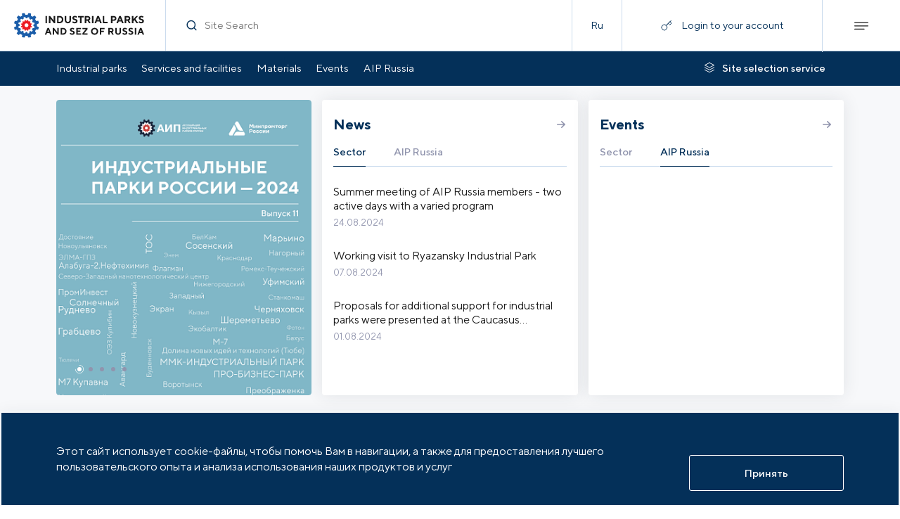

--- FILE ---
content_type: text/html; charset=UTF-8
request_url: https://indparks.com/
body_size: 21056
content:
<!doctype html>
<html lang="en">
<head>
  <meta charset="UTF-8">
  <meta name="viewport" content="width=device-width, initial-scale=1.0, maximum-scale=1.0, user-scalable=no">
  <meta name="format-detection" content="telephone=no">
  <meta http-equiv="X-UA-Compatible" content="ie=edge">
  <meta http-equiv="Content-Type" content="text/html; charset=UTF-8" />
<script data-skip-moving="true">(function(w, d, n) {var cl = "bx-core";var ht = d.documentElement;var htc = ht ? ht.className : undefined;if (htc === undefined || htc.indexOf(cl) !== -1){return;}var ua = n.userAgent;if (/(iPad;)|(iPhone;)/i.test(ua)){cl += " bx-ios";}else if (/Windows/i.test(ua)){cl += ' bx-win';}else if (/Macintosh/i.test(ua)){cl += " bx-mac";}else if (/Linux/i.test(ua) && !/Android/i.test(ua)){cl += " bx-linux";}else if (/Android/i.test(ua)){cl += " bx-android";}cl += (/(ipad|iphone|android|mobile|touch)/i.test(ua) ? " bx-touch" : " bx-no-touch");cl += w.devicePixelRatio && w.devicePixelRatio >= 2? " bx-retina": " bx-no-retina";if (/AppleWebKit/.test(ua)){cl += " bx-chrome";}else if (/Opera/.test(ua)){cl += " bx-opera";}else if (/Firefox/.test(ua)){cl += " bx-firefox";}ht.className = htc ? htc + " " + cl : cl;})(window, document, navigator);</script>


<link href="/bitrix/css/arturgolubev.cookiealert/style.min.css?17575104514696" type="text/css" rel="stylesheet"/>
<link href="/local/scripts/custom.css?17252746202860" type="text/css" rel="stylesheet" data-template-style="true"/>
<link href="/local/templates/main/../content/lib/fancybox.css?172372344024789" type="text/css" rel="stylesheet" data-template-style="true"/>
<link href="/assets/styles/83.css?167903654725536" type="text/css" rel="stylesheet" data-template-style="true"/>
<link href="/assets/styles/main.css?167903653636947" type="text/css" rel="stylesheet" data-template-style="true"/>
<link href="/local/templates/main/styles.css?1740518899268" type="text/css" rel="stylesheet" data-template-style="true"/>







<link rel='stylesheet' href='/assets/styles/vendor.css?v=0b16566bae3ff5514900'>
<link rel='stylesheet' href='/assets/styles/common.css?v=0b16566bae3ff5514900'>
<link rel='stylesheet' href='/assets/styles/common-3-tablet.css?v=0b16566bae3ff5514900'  media='(min-width: 768px)'>
<link rel='stylesheet' href='/assets/styles/common-2-desctop.css?v=0b16566bae3ff5514900'  media='(min-width: 1280px)'>
<link rel='stylesheet' href='/assets/styles/common-1-large.css?v=0b16566bae3ff5514900' media='(min-width: 1600px)'>
<link rel='stylesheet' href='/assets/styles/main.css?v=0b16566bae3ff5514900'>
<link rel='stylesheet' href='/assets/styles/main-3-tablet.css?v=0b16566bae3ff5514900'  media='(min-width: 768px)'>
<link rel='stylesheet' href='/assets/styles/main-2-desctop.css?v=0b16566bae3ff5514900'  media='(min-width: 1280px)'>
<link rel='stylesheet' href='/assets/styles/main-1-large.css?v=0b16566bae3ff5514900' media='(min-width: 1600px)'>



  <title>Industrial parks and SEZs of Russia</title>
  <meta property="og:description" content="">
<meta property="og:title" content="Industrial parks and SEZs of Russia">
<meta property="og:image" content="https://indparks.com/assets/images/header_logo.svg">
<meta property="og:type" content="website">
<meta property="og:url" content="https://indparks.com/"></head>
<body>
  <div class="page">
    <header class="header header--sticky"><div class="header__container"><a class="header__logo" href="/"><img class="lazyload" data-src="/local/templates/.default/assets/images/logo_en.svg" alt="logo"/></a><form class="header__search" action="/search/"><div class="form-search form-search--without-label form-search--transparent header__search-input"><span class="icon icon--18 form-search__icon-search"><svg><use xlink:href="/assets/sprite.svg#search-usage"/></svg></span><div class="form-search__input-wrapper"><input class="text form-search__input" id="form-search" type="text" name="q" placeholder="Site Search"/></div><button class="btn btn--no-border form-search__icon-delete" target="" type="button"><span class="icon btn__icon icon--18"><svg><use xlink:href="/assets/sprite.svg#delete-usage"/></svg></span></button></div></form><div class="header__lang"><a class="text" href="http://indparks.ru">Ru</a></div><button class="header__login js-popup-open" style="position:relative" data-api="/rest/lk/signing/" data-type="signin"><span class="header__login-visible header__login-visible--center"><span class="icon header__icon-login icon--16"><svg><use xlink:href="/assets/sprite.svg#key-usage"/></svg></span><span class="text header__nowrap">Login to your account</span></span></button><div class="header__btn-menu"><span class="icon header__icon-menu icon--20"><svg><use xlink:href="/assets/sprite.svg#menu-usage"/></svg></span><span class="icon header__icon-close icon--20"><svg><use xlink:href="/assets/sprite.svg#close-usage"/></svg></span></div></div><div class="header__menu"><div class="container"><div class="header__login header__login--menu header__login--no-auth" data-api="/rest/lk/signing/" data-type="signin"><div class="header__login-visible"><span class="icon header__icon-login icon--16"><svg><use xlink:href="/assets/sprite.svg#key-usage"/></svg></span><div class="text header__nowrap text--white">Login to your account</div></div></div><div class="footer-menu"><div class="footer-menu__item footer-menu__item--wide"><div class="footer-menu__item-visible"><a class="text-heading-3" href="/catalog/">Industrial parks</a><span class="icon footer-menu__icon-arrow"><svg><use xlink:href="/assets/sprite.svg#arrow-down-usage"/></svg></span></div><ul class="footer-menu__item-hidden"><li><a class="text" href="/catalog/">Parks by status </a></li><li><a class="text" href="/catalog/regions/">Parks by region</a></li></ul></div><div class="footer-menu__item footer-menu__item--wide"><div class="footer-menu__item-visible"><a class="text-heading-3" href="/services/">Services and facilities</a><span class="icon footer-menu__icon-arrow"><svg><use xlink:href="/assets/sprite.svg#arrow-down-usage"/></svg></span></div><ul class="footer-menu__item-hidden"><li><a class="text" href="/services/association/">Association services</a></li><li><a class="text" href="/services/localization/">Localization services</a></li></ul></div><div class="footer-menu__item footer-menu__item--wide"><div class="footer-menu__item-visible"><a class="text-heading-3" href="/materials/">Materials</a><span class="icon footer-menu__icon-arrow"><svg><use xlink:href="/assets/sprite.svg#arrow-down-usage"/></svg></span></div><ul class="footer-menu__item-hidden"><li><a class="text" href="/materials/edition/">AIP editions </a></li></ul></div><div class="footer-menu__item footer-menu__item--wide"><div class="footer-menu__item-visible"><a class="text-heading-3" href="/press/events/">Events</a><span class="icon footer-menu__icon-arrow"><svg><use xlink:href="/assets/sprite.svg#arrow-down-usage"/></svg></span></div><ul class="footer-menu__item-hidden"><li><a class="text" href="/press/events/">AIP events</a></li><li><a class="text" href="/press/events/">Industry events</a></li></ul></div><div class="footer-menu__item footer-menu__item--wide"><div class="footer-menu__item-visible"><a class="text-heading-3" href="/press/news/">News</a><span class="icon footer-menu__icon-arrow"><svg><use xlink:href="/assets/sprite.svg#arrow-down-usage"/></svg></span></div><ul class="footer-menu__item-hidden"><li><a class="text" href="/press/news/?show=aip">AIP News</a></li><li><a class="text" href="/press/news/?show=industries">Industry news</a></li></ul></div><div class="footer-menu__item"><div class="footer-menu__item-visible"><a class="text-heading-3" href="/press/mediateka/">Media library</a></div></div><div class="footer-menu__item footer-menu__item--wide"><div class="footer-menu__item-visible"><a class="text-heading-3" href="/about/">AIP Russia</a><span class="icon footer-menu__icon-arrow"><svg><use xlink:href="/assets/sprite.svg#arrow-down-usage"/></svg></span></div><ul class="footer-menu__item-hidden"><li><a class="text" href="/about/command/">Governing bodies </a></li><li><a class="text" href="/about/members/">Association members </a></li><li><a class="text" href="/about/services/">Association services</a></li><li><a class="text" href="/about/documents/">AIP documents</a></li><li><a class="text" href="/about/partners/">Association partners</a></li><li><a class="text" href="/about/gallery/">Gallery</a></li><li><a class="text" href="/about/contacts/">Contacts</a></li></ul></div><div class="footer-menu__item"><div class="footer-menu__item-visible"><a class="text-heading-3" href="/about/membership/">AIP membership</a></div></div></div><a class="btn btn--transparent header__order header__order--in-menu" href="/selection/" target="" type="button"><span class="icon btn__icon icon--18"><svg><use xlink:href="/assets/sprite.svg#order-ground-usage"/></svg></span><span class="btn__text text text--link">Site selection service</span></a><div class="header__contact"><div class="text">For all questions:</div><a class="text text--link" href="#">+7 (495) 477-4568</a><a class="text text--link" href="#">invest@indparks.ru</a></div><div class="header__btn-container"><button class="btn btn--primary btn--lg btn--bg-dark header__btn header__btn-popup" target="" type="button"><span class="btn__text text text--link">Email us</span></button></div><a class="btn btn--primary btn--lg btn--bg-dark btn--no-border header__btn header__btn--lang" href="http://indparks.ru" target="" type="button"><span class="btn__text text text--link">Русская версия</span></a></div></div></header><div class="header"><div class="header-nav header__nav"><div class="container header-nav__container"><ul class="header-nav__list"><li><a class="text" href="/catalog/">Industrial parks</a></li><li><a class="text" href="/services/localization/">Services and facilities</a></li><li><a class="text" href="/materials/edition/">Materials</a></li><li><a class="text" href="/press/events/">Events</a></li><li><a class="text" href="/about/">AIP Russia</a></li></ul><a class="btn btn--transparent btn--no-wrap header__order" href="/selection/" target="" type="button"><span class="icon btn__icon icon--18"><svg><use xlink:href="/assets/sprite.svg#order-ground-usage"/></svg></span><span class="btn__text text text--link">Site selection service</span></a></div></div></div>
  <div class="main"><div class="container-inner container-inner--nm-bottom"><div class="main-press"><div class="main-press__item main-press__slider"><div class="slider-news"><div class="swiper-container"><div class="slider-news__container swiper-wrapper"><div class="slider-news__slide swiper-slide"><a class="slider-news__link" href="https://indparks.com/materials/edition/overview-of-industrial-parks-and-sezs-in-russia-2024/"></a><div class="slider-news__slide-text"><div class="slider-news__slide-title"> </div></div><div class="slider-news__img"><picture class="picture slider-news__picture"><source data-srcset="/upload/resize_cache/iblock/ce2/2bxersydd2expypfkzk11jvxhyd630io/960_450_1/обзор24.png" srcset="/upload/resize_cache/iblock/ce2/2bxersydd2expypfkzk11jvxhyd630io/960_450_1/обзор24.png" media="(min-width: 1024px)"/><source data-srcset="/upload/resize_cache/iblock/ce2/2bxersydd2expypfkzk11jvxhyd630io/964_450_1/обзор24.png" srcset="/upload/resize_cache/iblock/ce2/2bxersydd2expypfkzk11jvxhyd630io/964_450_1/обзор24.png" media="(min-width: 768px)"/><source data-srcset="/upload/resize_cache/iblock/ce2/2bxersydd2expypfkzk11jvxhyd630io/380_380_1/обзор24.png" srcset="/upload/resize_cache/iblock/ce2/2bxersydd2expypfkzk11jvxhyd630io/380_380_1/обзор24.png" media="(min-width: 375px)"/><img class="lazyload optimize" data-src="/upload/resize_cache/iblock/ce2/2bxersydd2expypfkzk11jvxhyd630io/380_380_1/обзор24.png" alt="обзор24.png"/></picture></div></div><div class="slider-news__slide swiper-slide"><a class="slider-news__link" href="https://indparks.ru/construction/"></a><div class="slider-news__slide-text"><div class="slider-news__slide-title">Как построить завод в России</div><div class="text slider-news__text"><div>
	Cервис по сопровождению инвестиционных проектов<b></b>
</div></div></div><div class="slider-news__img"><picture class="picture slider-news__picture"><source data-srcset="/upload/resize_cache/iblock/300/960_450_1/AIP%20ggfeeweeevv.jpg" srcset="/upload/resize_cache/iblock/300/960_450_1/AIP%20ggfeeweeevv.jpg" media="(min-width: 1024px)"/><source data-srcset="/upload/resize_cache/iblock/300/964_450_1/AIP%20ggfeeweeevv.jpg" srcset="/upload/resize_cache/iblock/300/964_450_1/AIP%20ggfeeweeevv.jpg" media="(min-width: 768px)"/><source data-srcset="/upload/resize_cache/iblock/300/380_380_1/AIP%20ggfeeweeevv.jpg" srcset="/upload/resize_cache/iblock/300/380_380_1/AIP%20ggfeeweeevv.jpg" media="(min-width: 375px)"/><img class="lazyload optimize" data-src="/upload/resize_cache/iblock/300/380_380_1/AIP%20ggfeeweeevv.jpg" alt="AIP ggfeeweeevv.jpg"/></picture></div></div><div class="slider-news__slide swiper-slide"><a class="slider-news__link" href="/upload/medialibrary/e1b/мантуров1610.pdf"></a><div class="slider-news__slide-text"><div class="slider-news__slide-title">Приветствие Министра промышленности и торговли РФ Д.В.Мантурова</div></div><div class="slider-news__img"><picture class="picture slider-news__picture"><source data-srcset="/upload/resize_cache/iblock/ad0/960_450_1/Screenshot%202020-10-16%20at%2020.31.55.png" srcset="/upload/resize_cache/iblock/ad0/960_450_1/Screenshot%202020-10-16%20at%2020.31.55.png" media="(min-width: 1024px)"/><source data-srcset="/upload/resize_cache/iblock/ad0/964_450_1/Screenshot%202020-10-16%20at%2020.31.55.png" srcset="/upload/resize_cache/iblock/ad0/964_450_1/Screenshot%202020-10-16%20at%2020.31.55.png" media="(min-width: 768px)"/><source data-srcset="/upload/resize_cache/iblock/ad0/380_380_1/Screenshot%202020-10-16%20at%2020.31.55.png" srcset="/upload/resize_cache/iblock/ad0/380_380_1/Screenshot%202020-10-16%20at%2020.31.55.png" media="(min-width: 375px)"/><img class="lazyload optimize" data-src="/upload/resize_cache/iblock/ad0/380_380_1/Screenshot%202020-10-16%20at%2020.31.55.png" alt="Screenshot 2020-10-16 at 20.31.55.png"/></picture></div></div><div class="slider-news__slide swiper-slide"><a class="slider-news__link" href="https://indparks.ru/materials/edition/AIP2020_WEB_review_compressed/"></a><div class="slider-news__slide-text"><div class="slider-news__slide-title">Индустриальные парки и ОЭЗ России 2020</div><div class="text slider-news__text">Отраслевой обзор <br />
Каталог всех площадок России</div></div><div class="slider-news__img slider-news__img--horizon"><picture class="picture slider-news__picture"><source data-srcset="/upload/resize_cache/iblock/a10/960_450_1/cover%202020%20obzor%20site.png" srcset="/upload/resize_cache/iblock/a10/960_450_1/cover%202020%20obzor%20site.png" media="(min-width: 1024px)"/><source data-srcset="/upload/resize_cache/iblock/a10/964_450_1/cover%202020%20obzor%20site.png" srcset="/upload/resize_cache/iblock/a10/964_450_1/cover%202020%20obzor%20site.png" media="(min-width: 768px)"/><source data-srcset="/upload/resize_cache/iblock/a10/380_380_1/cover%202020%20obzor%20site.png" srcset="/upload/resize_cache/iblock/a10/380_380_1/cover%202020%20obzor%20site.png" media="(min-width: 375px)"/><img class="lazyload optimize" data-src="/upload/resize_cache/iblock/a10/380_380_1/cover%202020%20obzor%20site.png" alt="cover 2020 obzor site.png"/></picture></div></div><div class="slider-news__slide swiper-slide"><a class="slider-news__link" href="https://indparks.ru/press/news/OperativnyydialogIndustrialnyeparkisamoeaktualnoesegodnyaizavtra/?sphrase_id=182"></a><div class="slider-news__slide-text"><div class="slider-news__slide-title">ОПЕРАТИВНЫЙ ДИАЛОГ Индустриальные парки</div><div class="text slider-news__text">Самое актуальное сегодня и завтра</div></div><div class="slider-news__img"><picture class="picture slider-news__picture"><source data-srcset="/upload/resize_cache/iblock/517/960_450_1/df1a9a392b6704beb98a73182e937a61.jpg" srcset="/upload/resize_cache/iblock/517/960_450_1/df1a9a392b6704beb98a73182e937a61.jpg" media="(min-width: 1024px)"/><source data-srcset="/upload/resize_cache/iblock/517/964_450_1/df1a9a392b6704beb98a73182e937a61.jpg" srcset="/upload/resize_cache/iblock/517/964_450_1/df1a9a392b6704beb98a73182e937a61.jpg" media="(min-width: 768px)"/><source data-srcset="/upload/resize_cache/iblock/517/380_380_1/df1a9a392b6704beb98a73182e937a61.jpg" srcset="/upload/resize_cache/iblock/517/380_380_1/df1a9a392b6704beb98a73182e937a61.jpg" media="(min-width: 375px)"/><img class="lazyload optimize" data-src="/upload/resize_cache/iblock/517/380_380_1/df1a9a392b6704beb98a73182e937a61.jpg" alt="df1a9a392b6704beb98a73182e937a61.jpg"/></picture></div></div></div><div class="slider-news__pagination"></div></div></div></div><div class="main-press__item main-press__news"><div class="main-press__flex"><div class="main-press__title">News</div><a class="btn btn--no-border btn--icon-fg main-press__btn" href="/press/news/" target="" type="button"><span class="icon btn__icon icon--14"><svg><use xlink:href="/assets/sprite.svg#arrow-right-usage"/></svg></span></a></div><div class="tabs-links lazyload tabs-links--main" data-async="data-async"><div class="tabs-links__items-wrapper"><div class="tabs-links__items"><div class="text text--link tabs-links__link tabs-links__link--active" data-url="/rest/async/[base64]" data-type="news">Sector</div><div class="text text--link tabs-links__link" data-url="/rest/async/[base64]" data-type="news">AIP Russia</div></div></div><div class="tabs-links__content"></div></div></div><div class="main-press__item main-press__events"><div class="main-press__flex"><div class="main-press__title">Events</div><a class="btn btn--no-border btn--icon-fg main-press__btn" href="/press/events/" target="" type="button"><span class="icon btn__icon icon--14"><svg><use xlink:href="/assets/sprite.svg#arrow-right-usage"/></svg></span></a></div><div class="tabs-links lazyload tabs-links--main" data-async="data-async"><div class="tabs-links__items-wrapper"><div class="tabs-links__items"><div class="text text--link tabs-links__link" data-url="/rest/async/[base64]/f5/Hi+YdljhtA==" data-type="events">Sector</div><div class="text text--link tabs-links__link tabs-links__link--active" data-url="/rest/async/[base64]/Mfvyx" data-type="events">AIP Russia</div></div></div><div class="tabs-links__content"></div></div></div></div></div>

<div class="bg-blue index-filter shadow"><div class="container-inner container-inner--nm-bottom container-inner--nm-top"><div class="main-filter lazyload container-inner__mt-xl-30"><form class="js-filter" action="/catalog/" method="get" data-api="/rest/async/[base64]"><div class="main-filter__radio-label text-heading-3">Find a site to locate a production facility</div><div class="form-radiobtn-btn form-radiobtn-btn--no-border main-filter__radio"><div></div></div><div class="main-filter__fields"><div class="form-textfield main-filter__item"><div class="form-textfield__input-wrapper"><input class="text form-textfield__input" id="textfield" type="text" name="filter[name]" placeholder=" "/><div class="text form-textfield__label" data-placeholder="Search by name"></div></div><div class="text-extra text-extra--primary form-textfield__more-info"><div class="form-textfield__tooltip"><span class="icon form-textfield__tooltip-icon icon--14"><svg><use xlink:href="/assets/sprite.svg#error-usage"/></svg></span><span class="text-extra form-textfield__tooltip-message"></span></div></div></div><div class="form-select main-filter__item"><div><div class="form-select__label text">All regions</div><select class="form-select__select" id="region" multiple="multiple" name="filter[region][]"><option class="form-select__item" value="">All regions</option><option class="form-select__item" value="Астраханская область">Astrakhan region</option><option class="form-select__item" value="Белгородская область">Belgorod region</option><option class="form-select__item" value="Владимирская область">Vladimir region</option><option class="form-select__item" value="Волгоградская область">Volgograd region</option><option class="form-select__item" value="Вологодская область">Vologda Region</option><option class="form-select__item" value="Воронежская область">Voronezh region</option><option class="form-select__item" value="Забайкальский Край"></option><option class="form-select__item" value="Ивановская область">Ivanovo region</option><option class="form-select__item" value="Иркутская область">Irkutsk region</option><option class="form-select__item" value="Калининградская область">Kaliningrad region</option><option class="form-select__item" value="Калужская область">Kaluga region</option><option class="form-select__item" value="Камчатский край">Kamchatka Krai</option><option class="form-select__item" value="Кемеровская область">Kemerovo region</option><option class="form-select__item" value="Кировская область">Kirov region</option><option class="form-select__item" value="Костромская область">Kostroma region</option><option class="form-select__item" value="Краснодарский край">Krasnodar region</option><option class="form-select__item" value="Красноярский край">Krasnoyarsk region</option><option class="form-select__item" value="Курганская область">Kurgan region</option><option class="form-select__item" value="Курская область">Kursk region</option><option class="form-select__item" value="Ленинградская область">Leningrad region</option><option class="form-select__item" value="Липецкая область">Lipetsk region</option><option class="form-select__item" value="Москва">Moscow</option><option class="form-select__item" value="Московская область">Moscow region</option><option class="form-select__item" value="Нижегородская область">Nizhny Novgorod Region</option><option class="form-select__item" value="Новгородская область">Novgorod region</option><option class="form-select__item" value="Новосибирская область">Novosibirsk region</option><option class="form-select__item" value="Омская область">Omsk region</option><option class="form-select__item" value="Оренбургская область">Orenburg region</option><option class="form-select__item" value="Орловская область">Oryol Region</option><option class="form-select__item" value="Пензенская область">Penza region</option><option class="form-select__item" value="Пермский край">Perm region</option><option class="form-select__item" value="Приморский край">Primorsky Krai</option><option class="form-select__item" value="Псковская область">Pskov region</option><option class="form-select__item" value="Республика Адыгея">Republic of Adygea</option><option class="form-select__item" value="Республика Алтай">Altai Republic</option><option class="form-select__item" value="Республика Башкортостан">Republic of Bashkortostan</option><option class="form-select__item" value="Республика Бурятия">Republic of Buryatia</option><option class="form-select__item" value="Республика Дагестан">Republic of Dagestan</option><option class="form-select__item" value="Республика Калмыкия">Republic of Kalmykia</option><option class="form-select__item" value="Республика Карелия">Republic of Karelia</option><option class="form-select__item" value="Республика Коми">Komi Republic</option><option class="form-select__item" value="Республика Крым">Republic of Crimea</option><option class="form-select__item" value="Республика Мордовия">The Republic of Mordovia</option><option class="form-select__item" value="Республика Саха (Якутия)">The Republic of Sakha (Yakutia)</option><option class="form-select__item" value="Республика Татарстан">Republic of Tatarstan</option><option class="form-select__item" value="Республика Тыва">Tyva Republic</option><option class="form-select__item" value="Республика Хакасия">The Republic of Khakassia</option><option class="form-select__item" value="Ростовская область">Rostov region</option><option class="form-select__item" value="Рязанская область">Ryazan Oblast</option><option class="form-select__item" value="Самарская область">Samara Region</option><option class="form-select__item" value="Санкт-Петербург">St. Petersburg</option><option class="form-select__item" value="Саратовская область">Saratov region</option><option class="form-select__item" value="Сахалинская область">Sakhalin Region</option><option class="form-select__item" value="Свердловская область">Sverdlovsk region</option><option class="form-select__item" value="Севастополь">Sevastopol</option><option class="form-select__item" value="Смоленская область">Smolensk region</option><option class="form-select__item" value="Ставропольский край">Stavropol region</option><option class="form-select__item" value="Тамбовская область">Tambov Region</option><option class="form-select__item" value="Тверская область">Tver region</option><option class="form-select__item" value="Томская область">Tomsk region</option><option class="form-select__item" value="Тульская область">Tula region</option><option class="form-select__item" value="Тюменская область">Tyumen region</option><option class="form-select__item" value="Удмуртская Республика">Udmurt republic</option><option class="form-select__item" value="Ульяновская область">Ulyanovsk region</option><option class="form-select__item" value="Хабаровский край">Khabarovsk region</option><option class="form-select__item" value="ХМАО">Khanty-Mansi Autonomous Okrug - Ugra</option><option class="form-select__item" value="Челябинская область">Chelyabinsk region</option><option class="form-select__item" value="Чеченская Республика">Chechen Republic</option><option class="form-select__item" value="Чувашская Республика">Chuvash Republic</option><option class="form-select__item" value="Чукотский АО">Chukotka Autonomous Okrug</option><option class="form-select__item" value="Ямало-Ненецкий АО">Yamalo-Nenets Autonomous District</option><option class="form-select__item" value="Ярославская область">Yaroslavl region</option></select></div></div><div class="main-filter__item"><button class="btn btn--primary btn--lg main-filter__btn js-submit-filter" target="" type="submit"><span class="btn__text text text--link">Show <span class="js-filter-count">(451)</span></span></button></div></div><div class="main-filter__links"><div class="main-filter__link"><a class="link text text--link link--blue" href="/catalog/map/" target="">To show on the map</a></div><div class="main-filter__link"><a class="link text text--link link--blue" href="/catalog/" target="">All industrial parks</a></div></div></form></div></div>
</div><div class="bg-white"><div class="overflow-h"><div class="container-inner container-inner--nm-top"><div class="tabs-async container-inner__mt-t-0"><div class="tabs-links lazyload" data-async="data-async"><div class="tabs-links__items-wrapper"><div class="tabs-links__items"><div class="text text--link tabs-links__link tabs-links__link--active"></div></div></div><div class="tabs-links__content"></div></div></div></div></div>
</div><div class="container-inner container-inner--nm-bottom container-inner--nm-top"><div class="main-facilities container-inner__mt-t-0"><div class="main-facilities__title text-heading-1">Services and facilities</div><div class="main-facilities__list"><div class="main-facilities__item"><a class="main-facilities__link" href="/services/association/"></a><picture class="picture main-facilities__icon"><source data-srcset="/assets/images/association.svg" srcset="/assets/images/association.svg" media="(min-width: 375px)"/><img class="lazyload optimize" data-src="/assets/images/association.svg" alt=""/></picture><div class="main-facilities__item-title text-heading-2">Association services</div><div class="main-facilities__item-text text">Certification, analytics, production site selection, educational programmes and other AIP Russia services</div><div class="main-facilities__button"><span class="icon  icon--16"><svg><use xlink:href="/assets/sprite.svg#arrow-right-usage"/></svg></span></div></div><div class="main-facilities__item"><a class="main-facilities__link" href="/services/localization/"></a><picture class="picture main-facilities__icon"><source data-srcset="/assets/images/localization.svg" srcset="/assets/images/localization.svg" media="(min-width: 375px)"/><img class="lazyload optimize" data-src="/assets/images/localization.svg" alt=""/></picture><div class="main-facilities__item-title text-heading-2">Localisation services</div><div class="main-facilities__item-text text">Consulting, engineering survey, design, construction and other professional services rendered by the leading partnering companies</div><div class="main-facilities__button"><span class="icon  icon--16"><svg><use xlink:href="/assets/sprite.svg#arrow-right-usage"/></svg></span></div></div></div></div></div>

<div class="bg-blue"><div class="main-services lazyload container-inner container-inner--nm-bottom container-inner--nm-top"><div class="main-services__tabs-wrapper"><div class="text-heading-1">Services and privileges for members of the AIP Russia</div><div class="tabs-links lazyload tabs-links--no-border tabs-links--white main-services__tabs swiper-thumbs"><div class="tabs-links__items-wrapper"><div class="tabs-links__items"><div class="text text--link tabs-links__link tabs-links__link--active">Collective marketing and direct access to production location requests</div><div class="text text--link tabs-links__link">Prompt dialogue with the government on industry regulation and federal support</div><div class="text text--link tabs-links__link">The right to use the corporate identity of the AIP of Russia</div><div class="text text--link tabs-links__link">Personal account on the industry portal</div><div class="text text--link tabs-links__link">Free participation in AIP events and analytical projects</div><div class="text text--link tabs-links__link">Preferential participation in business missions and educational projects</div><div class="text text--link tabs-links__link">Methodological assistance of the association</div><div class="text text--link tabs-links__link">AIP partner network</div></div></div></div></div><div class="main-services__content-wrapper"><div class="main-services__slider swiper-container"><div class="swiper-wrapper main-services__slider-wrapper"><div class="swiper-slide main-services__slide"><div class="main-services__content"><div class="main-services__item-title text-heading-2">Collective marketing and direct access to production location requests</div><div class="text"><div style="margin-right: 20px;">
Our daily efforts are aimed at promoting the sites and services of AIP members under the brand "Industrial Parks of Russia". Thanks to the partner network, events and Internet resources, we attract direct requests (to the site, suppliers and contractors) from companies planning to set up production in Russia. For systematic work with inquiries, the Association provides a free service for any industrial companies from Russia and the whole world for the qualified selection of a site / suppliers / contractors for setting up a production in Russia. This is a mutually beneficial cooperation both for investors who receive a wide range of offers, and for AIP members who expand the incoming stream of requests. The Association never acts as an agent or intermediary. Having received a request for the placement of production, with the consent of the investor, we immediately send it along with the technical parameters directly to the members of the Association and only to them.
</div>
<br></div><div class="main-services__number">01</div></div></div><div class="swiper-slide main-services__slide"><div class="main-services__content"><div class="main-services__item-title text-heading-2">Prompt dialogue with the government on industry regulation and federal support</div><div class="text"><div style="margin-right: 20px;">AIP of Russia, in the interests of its members, is in close working contact with the relevant ministries (the Ministry of Industry and Trade of Russia, the Ministry of Economic Development of Russia), government organizations, development institutions and is an active participant in the preparation and expert discussion of amendments to regulatory legal acts on industrial parks, SEZs and their state support. Members of the AIP of Russia have the opportunity, both directly with the help of the Association, and indirectly through the Association, to express their opinion on the regulatory regulation of the industry, the changes that are being prepared, to make their proposals and come up with new initiatives. <br>
AIP Russia regularly informs its members about changes in legislation and state policy in relation to industrial parks and SEZs and, if necessary, provides its members with individual support in relations with government authorities in accordance with the legislation of the Russian Federation.</div></div><div class="main-services__number">02</div></div></div><div class="swiper-slide main-services__slide"><div class="main-services__content"><div class="main-services__item-title text-heading-2">The right to use the corporate identity of the AIP of Russia</div><div class="text"><div style="margin-right: 20px;">Members of the AIP of Russia are given the legal right to use in their promotional materials the special sign “Member of the Association of Industrial Parks of Russia”. The AIP Russia trademark is registered by Rospatent of Russia and the rights to it are protected in accordance with the legislation of the Russian Federation.
The collective brand "Industrial Parks of Russia" is gaining recognition in investment circles in Russia and many countries of the world. It is an understandable tool with a positive reputation backed up by hundreds of success stories.</div></div><div class="main-services__number">03</div></div></div><div class="swiper-slide main-services__slide"><div class="main-services__content"><div class="main-services__item-title text-heading-2">Personal account on the industry portal</div><div class="text"><div style="margin-right: 20px;">By authorizing on the Portal through their personal account, all members of the Association receive: <br>
1) Access to all applications from investors submitted to the Association, indicating their current status; <br>
2) The ability to independently post your own news on the Portal of industrial parks and SEZ of Russia in the "Industry news" section; <br>
3) Access to the regulatory framework of the industry and documents of the Association; <br>
4) Access to all analytical materials and electronic publications of the Association; <br>
5) Ability to update the profile of your organization on the portal www.indparks.com </div></div><div class="main-services__number">04</div></div></div><div class="swiper-slide main-services__slide"><div class="main-services__content"><div class="main-services__item-title text-heading-2">Free participation in AIP events and analytical projects</div><div class="text"><div style="margin-right: 20px;">Every year we hold about 20 of our own events, in which we guarantee members of the Association free participation upon registration within the stated time frame. Members of the Association have priority to participate with speeches, reports and presentations.
Members of the Association are granted the right to publish their materials on the portal www.indparks.ru in the "Industry News" and "Analytical Articles and Publications" sections, as well as the opportunity to place their branded materials in thematic collections of articles and analytical publications of the AIP of Russia. Any expert material on industrial parks, localization, industrial design and construction that claims to be new or of interest to industry peers and investors is welcome.</div>
</div><div class="main-services__number">05</div></div></div><div class="swiper-slide main-services__slide"><div class="main-services__content"><div class="main-services__item-title text-heading-2">Preferential participation in business missions and educational projects</div><div class="text"><div style="margin-right: 20px;">For interested members of the Association, we organize and conduct business missions to foreign countries in order to attract investors / clients. Training seminars or workshops can be organized upon prior request. We finance such events exclusively from the participants and do not use the proceeds from membership fees. However, there is always a discount for the members of the Association and priority participation in the program is guaranteed.</div></div><div class="main-services__number">06</div></div></div><div class="swiper-slide main-services__slide"><div class="main-services__content"><div class="main-services__item-title text-heading-2">Methodological assistance of the association</div><div class="text"><div style="margin-right: 20px;">Members of the Association can count on our methodological assistance on the concepts of industrial parks, search for partners, interaction with authorities. Methodological assistance consists in individual consultations from our employees, as well as in the provision of methodological materials, and in the provision of contacts of our partners. Consultations can be carried out either in person at our office or by e-mail. </div></div><div class="main-services__number">07</div></div></div><div class="swiper-slide main-services__slide"><div class="main-services__content"><div class="main-services__item-title text-heading-2">AIP partner network</div><div class="text"><div style="margin-right: 20px;">To promote the interests of our members, we are constantly developing a partner network in Russia and abroad. We are ready to organize contacts and meetings for our members with any of our members and / or partners. AIP's partners are the Ministry of Industry and Trade of the Russian Federation, the Ministry of Economic Development of the Russian Federation, the Industrial Development Fund, the Fund for the Development of Single-Industry Towns, the Russian-German Chamber, the Japanese Association for Trade with Russia ROTOBO, the Austrian Chamber of Economics WKO, the Association of Italian Entrepreneurs Confindustria Russia and others. A complete list of partners with a description of cooperation is given on the AIP Russia website in the PARTNERS section.</div></div><div class="main-services__number">08</div></div></div></div></div></div></div>
</div><div class="bg-white"><div class="container-inner container-inner--nm-top container-inner--nm-bottom"><div class="main-certification container-inner__mt-t-0"><div class="main-certification__text-wrapper"><div class="main-certification__title text-heading-1">Industrial parks certification</div><div class="main-certification__text text">In February 2011, the Association of Industrial Parks launched Russia's first voluntary certification system for industrial parks</div></div><div class="main-certification__icons"><div class="main-certification__item"><picture class="picture main-certification__icon"><source data-srcset="/upload/iblock/dd4/75d896fc0a7a1d68c60733f0a2577cb6.svg" srcset="/upload/iblock/dd4/75d896fc0a7a1d68c60733f0a2577cb6.svg" media="(min-width: 375px)"/><img class="lazyload optimize" data-src="/upload/iblock/dd4/75d896fc0a7a1d68c60733f0a2577cb6.svg" alt="Time frame"/></picture><div class="text">Time frame</div></div><div class="main-certification__item"><picture class="picture main-certification__icon"><source data-srcset="/upload/iblock/26e/f0a7281164dcf9fe34276c62fd06b16a.svg" srcset="/upload/iblock/26e/f0a7281164dcf9fe34276c62fd06b16a.svg" media="(min-width: 375px)"/><img class="lazyload optimize" data-src="/upload/iblock/26e/f0a7281164dcf9fe34276c62fd06b16a.svg" alt="Transparency"/></picture><div class="text">Transparency</div></div><div class="main-certification__item"><picture class="picture main-certification__icon"><source data-srcset="/upload/iblock/646/1297b279dd6e312b1456fce88047977b.svg" srcset="/upload/iblock/646/1297b279dd6e312b1456fce88047977b.svg" media="(min-width: 375px)"/><img class="lazyload optimize" data-src="/upload/iblock/646/1297b279dd6e312b1456fce88047977b.svg" alt="Collegiality"/></picture><div class="text">Collegiality</div></div><div class="main-certification__item"><picture class="picture main-certification__icon"><source data-srcset="/upload/iblock/108/185b4c6a1dce285aec2f0ce84f864f37.svg" srcset="/upload/iblock/108/185b4c6a1dce285aec2f0ce84f864f37.svg" media="(min-width: 375px)"/><img class="lazyload optimize" data-src="/upload/iblock/108/185b4c6a1dce285aec2f0ce84f864f37.svg" alt="Voluntary"/></picture><div class="text">Voluntary</div></div></div><a class="btn btn--white btn--lg main-certification__btn" href="/about/command/certificate/" target="" type="button"><span class="btn__text text text--link">Learn more</span></a></div></div></div>
<div class="container-inner container-inner--nm-top">
<div class="container-inner press-events container-inner--pt"><div class="container-inner__flex container-inner__mt-m-20 container-inner__mt-xl-40 press-events__wrapper"><div class="text-heading-1">Media library</div><div class="container-inner__flex container-inner__mt-m-20 container-inner__mt-xl-40"><a class="link text main__link" href="/press/mediateka/" target="">View all</a></div><div class="list-mediateka-ajax"><div class="list-mediateka list-mediateka--main"><div class="item-mediateka list-mediateka__item"><div class="item-mediateka__wrapper"><a class="item-mediateka__link" href="/press/mediateka/Zimnyaya-vstrecha-chlenov-AIP-2020/" target=""></a><picture class="picture item-mediateka__picture"><source data-srcset="/upload/resize_cache/iblock/b35/885_400_1/Снимок%20экрана%202020-12-16%20в%2016.31.04.png" srcset="/upload/resize_cache/iblock/b35/885_400_1/Снимок%20экрана%202020-12-16%20в%2016.31.04.png" media="(min-width: 1024px)"/><source data-srcset="/upload/resize_cache/iblock/b35/904_389_1/Снимок%20экрана%202020-12-16%20в%2016.31.04.png" srcset="/upload/resize_cache/iblock/b35/904_389_1/Снимок%20экрана%202020-12-16%20в%2016.31.04.png" media="(min-width: 768px)"/><source data-srcset="/upload/resize_cache/iblock/b35/334_389_1/Снимок%20экрана%202020-12-16%20в%2016.31.04.png" srcset="/upload/resize_cache/iblock/b35/334_389_1/Снимок%20экрана%202020-12-16%20в%2016.31.04.png" media="(min-width: 375px)"/><img class="lazyload optimize" data-src="/upload/resize_cache/iblock/b35/334_389_1/Снимок%20экрана%202020-12-16%20в%2016.31.04.png" alt="Снимок экрана 2020-12-16 в 16.31.04.png"/></picture><div class="item-mediateka__inner"><div class="item-mediateka__inner-item"><span class="icon item-mediateka__icon"><svg><use xlink:href="/assets/sprite.svg#pic-usage"/></svg></span><div class="text-extra">35 </div></div></div><div class="item-mediateka__description"><div class="item-mediateka__title text-heading-3">AIP Winter Meeting 2020</div><div class="item-mediateka__date text-extra">10.12.2020</div></div></div></div><div class="item-mediateka list-mediateka__item"><div class="item-mediateka__wrapper"><a class="item-mediateka__link" href="/press/mediateka/industrialnye-parki/" target=""></a><picture class="picture item-mediateka__picture"><source data-srcset="/upload/resize_cache/iblock/b8b/885_400_1/DJI_0649.jpg" srcset="/upload/resize_cache/iblock/b8b/885_400_1/DJI_0649.jpg" media="(min-width: 1024px)"/><source data-srcset="/upload/resize_cache/iblock/b8b/904_389_1/DJI_0649.jpg" srcset="/upload/resize_cache/iblock/b8b/904_389_1/DJI_0649.jpg" media="(min-width: 768px)"/><source data-srcset="/upload/resize_cache/iblock/b8b/334_389_1/DJI_0649.jpg" srcset="/upload/resize_cache/iblock/b8b/334_389_1/DJI_0649.jpg" media="(min-width: 375px)"/><img class="lazyload optimize" data-src="/upload/resize_cache/iblock/b8b/334_389_1/DJI_0649.jpg" alt="DJI_0649.jpg"/></picture><div class="item-mediateka__inner"><div class="item-mediateka__inner-item"><span class="icon item-mediateka__icon"><svg><use xlink:href="/assets/sprite.svg#pic-usage"/></svg></span><div class="text-extra">9 </div></div><div class="item-mediateka__inner-item"><span class="icon item-mediateka__icon"><svg><use xlink:href="/assets/sprite.svg#play-transparent-usage"/></svg></span><div class="text-extra">2 </div></div></div><div class="item-mediateka__description"><div class="item-mediateka__title text-heading-3">Industrial parks</div><div class="item-mediateka__date text-extra">03.12.2020</div></div></div></div><div class="item-mediateka list-mediateka__item"><div class="item-mediateka__wrapper"><a class="item-mediateka__link" href="/press/mediateka/nablyudatelnyy-sovet-oez-alabuga-/" target=""></a><picture class="picture item-mediateka__picture"><source data-srcset="/upload/resize_cache/iblock/ff8/885_400_1/file_photoreport2_print_6855359_4836730_min.jpg" srcset="/upload/resize_cache/iblock/ff8/885_400_1/file_photoreport2_print_6855359_4836730_min.jpg" media="(min-width: 1024px)"/><source data-srcset="/upload/resize_cache/iblock/ff8/904_389_1/file_photoreport2_print_6855359_4836730_min.jpg" srcset="/upload/resize_cache/iblock/ff8/904_389_1/file_photoreport2_print_6855359_4836730_min.jpg" media="(min-width: 768px)"/><source data-srcset="/upload/resize_cache/iblock/ff8/334_389_1/file_photoreport2_print_6855359_4836730_min.jpg" srcset="/upload/resize_cache/iblock/ff8/334_389_1/file_photoreport2_print_6855359_4836730_min.jpg" media="(min-width: 375px)"/><img class="lazyload optimize" data-src="/upload/resize_cache/iblock/ff8/334_389_1/file_photoreport2_print_6855359_4836730_min.jpg" alt="file_photoreport2_print_6855359_4836730_min.jpg"/></picture><div class="item-mediateka__inner"><div class="item-mediateka__inner-item"><span class="icon item-mediateka__icon"><svg><use xlink:href="/assets/sprite.svg#pic-usage"/></svg></span><div class="text-extra">6 </div></div></div><div class="item-mediateka__description"><div class="item-mediateka__title text-heading-3">Supervisory Board of SEZ "Alabuga"</div><div class="item-mediateka__date text-extra">11.11.2020</div></div></div></div></div></div></div><div class="list-empty container-inner__mt-m-20"><span class="icon icon--70 list-empty__image"><svg><use xlink:href="/assets/sprite.svg#no-result-usage"/></svg></span><div class="text list-empty__text">No publications were found for the parameters you entered, please try changing the filter.</div></div></div>
    <div class="container-inner container-inner--nm-top">
                    <h1 class="text-heading-1">Seo заголовок</h1>
                            <div class="text">Seo описание</div>
            </div>
<div class="container-inner container-inner--nm-top"><div class="feedback-email lazyload container-inner__mt-m-70 container-inner__mt-xl-60" data-type="simple"><div class="feedback-email__info"><div class="text-heading text-heading-1 feedback-email__title">Subscribe</div><div class="text feedback-email__subtitle">Receive interesting offers</br>and the latest news to your mail</div></div><form class="feedback-email__form" action="/rest/form/subscribe/" method="post" data-ajax="true"><div class="feedback-email__item feedback-email__item--textfield"><div class="form-textfield form-textfield--shadow"><div class="form-textfield__input-wrapper"><input class="text form-textfield__input" id="email" type="text" name="email" placeholder="Your e-mail" data-validator="required|email"/><div class="text form-textfield__label"></div></div><div class="text-extra text-extra--primary form-textfield__more-info"><div class="form-textfield__tooltip"><span class="icon form-textfield__tooltip-icon icon--14"><svg><use xlink:href="/assets/sprite.svg#error-usage"/></svg></span><span class="text-extra form-textfield__tooltip-message"></span></div></div></div></div><div class="feedback-email__item feedback-email__item--checkbox"><label class="form-checkbox" for="checkbox"><span class="form-checkbox__input-wrapper"><input class="form-checkbox__input" type="checkbox" value="1" id="checkbox" name="checkbox" data-validator="required"/><span class="icon form-checkbox__icon"><svg><use xlink:href="/assets/sprite.svg#checkmark-usage"/></svg></span><span class="text form-checkbox__text">By clicking the button, I consent to the processing of my<br> <a target='_blank' href='/confidential.pdf' class="link link--blue"> personal data </a></span></span></label></div><input type="hidden" name="sessid" value="1d73fc502383953e0f74d08bcf0abdb2"/><div class="smart-captcha"></div><div class="feedback-email__item feedback-email__item--btn"><button class="btn btn--primary btn--lg feedback-email__form-btn" target="" type="submit"><span class="btn__text text text--link">Submit</span></button></div></form></div>
</div></div>
<footer class="footer lazyload"><div class="container"><div class="footer__container footer__flex-t"><div class="footer__flex-t footer__flex-t--col"><div class="footer__logo"><img class="lazyload" data-src="/local/templates/.default/assets/images/logo_footer_en.svg"/></div><div class="footer__contact-container footer__flex-t"><div class="text text--gray">For all questions:</div><div class="footer__contact"><a class="text text--link text--white footer__link" href="tel:+74954774568">+7 (495) 477-4568</a><a class="text text--link text--white footer__link" href="mailto:invest@indparks.ru">invest@indparks.ru</a><a class="text text--link text--white footer__link" href="https://vk.com/aiprf"><svg width="24" height="24" viewBox="0 0 48 48" fill="none" xmlns="http://www.w3.org/2000/svg">
    <rect width="48" height="48" rx="24" fill="white"></rect>
    <path d="M21.9513 27.0628V18H25.4701V23.0194C28.2851 22.6848 30.064 19.5337 30.6016 18H34.2669C33.8271 21.2068 30.9192 23.6701 29.4287 24.4137C31.9211 25.1805 35 28.8754 35 30.9668H31.188C29.7805 27.3974 26.7896 26.3192 25.4701 26.2262V30.9668C17.1864 31.5245 12.7879 24.9714 13.0079 18H16.6732C16.8931 24.5531 20.4119 26.5051 21.9513 27.0628Z" fill="#2B3944"></path>
</svg></a><a class="text text--link text--white footer__link" href="https://t.me/aiprussia"><svg width="24" height="24" viewBox="0 0 48 48" fill="none" xmlns="http://www.w3.org/2000/svg">
 <rect width="48" height="48" rx="24" fill="white"></rect>
 <path fill-rule="evenodd" clip-rule="evenodd" d="M10.864 23.7469C17.8605 20.6986 22.5259 18.689 24.8603 17.7181C31.5254 14.9459 32.9103 14.4643 33.813 14.4484C34.0115 14.4449 34.4554 14.4941 34.743 14.7274C34.9858 14.9245 35.0526 15.1906 35.0846 15.3774C35.1165 15.5642 35.1563 15.9897 35.1247 16.3222C34.7635 20.1172 33.2007 29.3265 32.4056 33.577C32.0692 35.3755 31.4067 35.9785 30.7654 36.0375C29.3717 36.1658 28.3134 35.1164 26.9635 34.2316C24.8512 32.8469 23.6578 31.985 21.6075 30.6338C19.2379 29.0723 20.774 28.2141 22.1244 26.8115C22.4778 26.4445 28.6186 20.8589 28.7375 20.3523C28.7523 20.2889 28.7661 20.0527 28.6258 19.9279C28.4855 19.8032 28.2783 19.8459 28.1289 19.8798C27.917 19.9279 24.5426 22.1582 18.0055 26.5709C17.0477 27.2286 16.1801 27.5491 15.4028 27.5323C14.5459 27.5138 12.8975 27.0478 11.6721 26.6495C10.1691 26.1609 8.97456 25.9026 9.07858 25.0729C9.13276 24.6407 9.72791 24.1987 10.864 23.7469Z" fill="#2B3944"></path>
</svg></a></div></div></div><div data-api="/rest/async/[base64]/vkvRcOQ=="><button class="btn btn--primary btn--lg btn--bg-dark" target="" type="button" data-fancybox="true" data-src="#modal-form"><span class="btn__text text text--link">Write to us</span></button></div></div><div class="footer-menu"><div class="footer-menu__item footer-menu__item--wide"><div class="footer-menu__item-visible"><a class="text-heading-3" href="/catalog/">Industrial parks</a><span class="icon footer-menu__icon-arrow"><svg><use xlink:href="/assets/sprite.svg#arrow-down-usage"/></svg></span></div><ul class="footer-menu__item-hidden"><li><a class="text" href="/catalog/">Parks by status </a></li><li><a class="text" href="/catalog/regions/">Parks by region</a></li></ul></div><div class="footer-menu__item footer-menu__item--wide"><div class="footer-menu__item-visible"><a class="text-heading-3" href="/services/">Services and facilities</a><span class="icon footer-menu__icon-arrow"><svg><use xlink:href="/assets/sprite.svg#arrow-down-usage"/></svg></span></div><ul class="footer-menu__item-hidden"><li><a class="text" href="/services/association/">Association services</a></li><li><a class="text" href="/services/localization/">Localization services</a></li></ul></div><div class="footer-menu__item footer-menu__item--wide"><div class="footer-menu__item-visible"><a class="text-heading-3" href="/materials/">Materials</a><span class="icon footer-menu__icon-arrow"><svg><use xlink:href="/assets/sprite.svg#arrow-down-usage"/></svg></span></div><ul class="footer-menu__item-hidden"><li><a class="text" href="/materials/edition/">AIP editions </a></li></ul></div><div class="footer-menu__item footer-menu__item--wide"><div class="footer-menu__item-visible"><a class="text-heading-3" href="/press/events/">Events</a><span class="icon footer-menu__icon-arrow"><svg><use xlink:href="/assets/sprite.svg#arrow-down-usage"/></svg></span></div><ul class="footer-menu__item-hidden"><li><a class="text" href="/press/events/">AIP events</a></li><li><a class="text" href="/press/events/">Industry events</a></li></ul></div><div class="footer-menu__item footer-menu__item--wide"><div class="footer-menu__item-visible"><a class="text-heading-3" href="/press/news/">News</a><span class="icon footer-menu__icon-arrow"><svg><use xlink:href="/assets/sprite.svg#arrow-down-usage"/></svg></span></div><ul class="footer-menu__item-hidden"><li><a class="text" href="/press/news/?show=aip">AIP News</a></li><li><a class="text" href="/press/news/?show=industries">Industry news</a></li></ul></div><div class="footer-menu__item"><div class="footer-menu__item-visible"><a class="text-heading-3" href="/press/mediateka/">Media library</a></div></div><div class="footer-menu__item footer-menu__item--wide"><div class="footer-menu__item-visible"><a class="text-heading-3" href="/about/">AIP Russia</a><span class="icon footer-menu__icon-arrow"><svg><use xlink:href="/assets/sprite.svg#arrow-down-usage"/></svg></span></div><ul class="footer-menu__item-hidden"><li><a class="text" href="/about/command/">Governing bodies </a></li><li><a class="text" href="/about/members/">Association members </a></li><li><a class="text" href="/about/services/">Association services</a></li><li><a class="text" href="/about/documents/">AIP documents</a></li><li><a class="text" href="/about/partners/">Association partners</a></li><li><a class="text" href="/about/gallery/">Gallery</a></li><li><a class="text" href="/about/contacts/">Contacts</a></li></ul></div><div class="footer-menu__item"><div class="footer-menu__item-visible"><a class="text-heading-3" href="/about/membership/">AIP membership</a></div></div></div><div class="footer__copyright footer__flex-t"><div class="text">© 2026 Russian industrial parks portal</div><div class="text"></div><div class="text">Developed in <a href='https://idem.agency' target='_blank'>idem.agency</a></div></div></div></footer>

</div>
<div class="popup"></div>
<div id="comp_43f9734a464dad9d9e505e79471a8bad"><div class="form" id="modal-form"  style="display: none">
	<div class="popup-layout popup-types-form popup-layout--h-m-100 popup-layout--no-pad popup-layout--gray">
		<div class="popup-layout__content">
			<div class="popup-types-form__content">
				<div class="text-heading-2 popup-types-form__title">Write to us</div>
				
<form class='form' data-ajax="true" name="CONTACT_FORM" action="/" method="POST" enctype="multipart/form-data"><input type="hidden" name="bxajaxid" id="bxajaxid_43f9734a464dad9d9e505e79471a8bad_8BACKi" value="43f9734a464dad9d9e505e79471a8bad" /><input type="hidden" name="AJAX_CALL" value="Y" /><input type="hidden" name="sessid" id="sessid" value="1d73fc502383953e0f74d08bcf0abdb2" /><input type="hidden" name="WEB_FORM_ID" value="18" />										<div class="form-textfield popup-types-form__input">
							<div class="form-textfield__input-wrapper">
								<input class="text form-textfield__input"
									   type="text"
									   name="form_text_218"
									required >
								<div class="text form-textfield__label" data-placeholder="Your name"></div>
							</div>
						</div>
															<div class="form-textfield popup-types-form__input">
							<div class="form-textfield__input-wrapper">
								<input class="text form-textfield__input"
									   type="email"
									   name="form_email_219"
									required >
								<div class="text form-textfield__label" data-placeholder="Your e-mail"></div>
							</div>
						</div>
															<div class="form-textfield popup-types-form__input">
							<div class="form-textfield__input-wrapper">
								<input class="text form-textfield__input"
									   type="tel"
									   name="form_text_220"
									required placeholder="+7(_ _ _) _ _ _-_ _ _ _">
								<div class="text form-textfield__label" data-placeholder=""></div>
							</div>
						</div>
															<div class="form-textfield popup-types-form__input">
							<div class="form-textfield__input-wrapper">
								<input class="text form-textfield__input"
									   type="text"
									   name="form_text_221"
									required >
								<div class="text form-textfield__label" data-placeholder="Company name"></div>
							</div>
						</div>
															<div class="form-textarea popup-types-form__input form-textarea--resize">
							<textarea class="text form-textarea__input" placeholder="Description" name="form_textarea_222" required></textarea>
						</div>
															<input class="popup-types-form__input" type="hidden" value="https://indparks.com/" name="form_hidden_223">
																<label class="form-checkbox popup-types-form__input">
							<span class="form-checkbox__input-wrapper">
							<input class="form-checkbox__input" type="checkbox" value="224" id="224" name="form_checkbox_terms[]" required>
								<span class="icon form-checkbox__icon">
									<svg><use xlink:href="/assets/sprite.svg?checkmark-usage#checkmark-usage"></use></svg>
								</span>
								<span class="text form-checkbox__text">
									By clicking the button, I consent to<br> the processing of my<a href="/confidential.pdf" target="_blank" class="link link--blue"> personal data</a>								</span>
							</span>
						</label>
													<div class="smart-captcha"></div>
				<input type="hidden" name="web_form_submit" value="Send">
				<button class="btn btn--primary btn--lg popup-types-form__btn" type="submit">
					<span class="btn__text text text--link">Send</span>
				</button>
				</form>			</div>
		</div>
			</div>
</div></div>
<!--noindex--><div class="ag_cnotice_window color_theme_neutral ag_cnotice_position_bottom" id="js-cnotice-window" ><div class="ag_cnotice_window_content" ><div class="ag_cnotice_window_image"><img src="/bitrix/images/arturgolubev.cookiealert/demo-cc.png" alt=""></div><div class="ag_cnotice_window_text" >Этот сайт использует cookie-файлы, чтобы помочь Вам в навигации, а также для предоставления лучшего пользовательского опыта и анализа использования наших продуктов и услуг</div><div class="ag_cnotice_window_buttons"><span class="ag_cnotice_window_button" id="js-cnotice-close" style="  ">Принять</span></div></div></div><!--/noindex-->
<script>if(!window.BX)window.BX={};if(!window.BX.message)window.BX.message=function(mess){if(typeof mess==='object'){for(let i in mess) {BX.message[i]=mess[i];} return true;}};</script>
<script>(window.BX||top.BX).message({"pull_server_enabled":"N","pull_config_timestamp":0,"shared_worker_allowed":"Y","pull_guest_mode":"N","pull_guest_user_id":0,"pull_worker_mtime":1745414193});(window.BX||top.BX).message({"PULL_OLD_REVISION":"This page must be reloaded to ensure proper site functioning and to continue work."});</script>
<script>(window.BX||top.BX).message({"JS_CORE_LOADING":"Loading...","JS_CORE_WINDOW_CLOSE":"Close","JS_CORE_WINDOW_EXPAND":"Expand","JS_CORE_WINDOW_NARROW":"Restore","JS_CORE_WINDOW_SAVE":"Save","JS_CORE_WINDOW_CANCEL":"Cancel","JS_CORE_H":"h","JS_CORE_M":"m","JS_CORE_S":"s","JS_CORE_NO_DATA":"- No data -","JSADM_AI_HIDE_EXTRA":"Hide extra items","JSADM_AI_ALL_NOTIF":"All notifications","JSADM_AUTH_REQ":"Authentication is required!","JS_CORE_WINDOW_AUTH":"Log In","JS_CORE_IMAGE_FULL":"Full size","JS_CORE_WINDOW_CONTINUE":"Continue"});</script><script src="/bitrix/js/main/core/core.js?1768914657537531"></script><script>BX.Runtime.registerExtension({"name":"main.core","namespace":"BX","loaded":true});</script>
<script>BX.setJSList(["\/bitrix\/js\/main\/core\/core_ajax.js","\/bitrix\/js\/main\/core\/core_promise.js","\/bitrix\/js\/main\/polyfill\/promise\/js\/promise.js","\/bitrix\/js\/main\/loadext\/loadext.js","\/bitrix\/js\/main\/loadext\/extension.js","\/bitrix\/js\/main\/polyfill\/promise\/js\/promise.js","\/bitrix\/js\/main\/polyfill\/find\/js\/find.js","\/bitrix\/js\/main\/polyfill\/includes\/js\/includes.js","\/bitrix\/js\/main\/polyfill\/matches\/js\/matches.js","\/bitrix\/js\/ui\/polyfill\/closest\/js\/closest.js","\/bitrix\/js\/main\/polyfill\/fill\/main.polyfill.fill.js","\/bitrix\/js\/main\/polyfill\/find\/js\/find.js","\/bitrix\/js\/main\/polyfill\/matches\/js\/matches.js","\/bitrix\/js\/main\/polyfill\/core\/dist\/polyfill.bundle.js","\/bitrix\/js\/main\/core\/core.js","\/bitrix\/js\/main\/polyfill\/intersectionobserver\/js\/intersectionobserver.js","\/bitrix\/js\/main\/lazyload\/dist\/lazyload.bundle.js","\/bitrix\/js\/main\/polyfill\/core\/dist\/polyfill.bundle.js","\/bitrix\/js\/main\/parambag\/dist\/parambag.bundle.js"]);
</script>
<script>(window.BX||top.BX).message({"LANGUAGE_ID":"en","FORMAT_DATE":"DD.MM.YYYY","FORMAT_DATETIME":"DD.MM.YYYY HH:MI:SS","COOKIE_PREFIX":"BITRIX_SM","SERVER_TZ_OFFSET":"10800","UTF_MODE":"Y","SITE_ID":"en","SITE_DIR":"\/","USER_ID":"","SERVER_TIME":1769792198,"USER_TZ_OFFSET":0,"USER_TZ_AUTO":"Y","bitrix_sessid":"1d73fc502383953e0f74d08bcf0abdb2"});</script><script src="/bitrix/js/pull/protobuf/protobuf.js?1663240659274055"></script>
<script src="/bitrix/js/pull/protobuf/model.js?166324065970928"></script>
<script src="/bitrix/js/main/core/core_promise.js?17689146575221"></script>
<script src="/bitrix/js/rest/client/rest.client.js?166324070017414"></script>
<script src="/bitrix/js/pull/client/pull.client.js?174705219883861"></script>
<script src="/bitrix/js/arturgolubev.cookiealert/script.min.js?17643231062889"></script>
<script>
					(function () {
						"use strict";

						var counter = function ()
						{
							var cookie = (function (name) {
								var parts = ("; " + document.cookie).split("; " + name + "=");
								if (parts.length == 2) {
									try {return JSON.parse(decodeURIComponent(parts.pop().split(";").shift()));}
									catch (e) {}
								}
							})("BITRIX_CONVERSION_CONTEXT_en");

							if (cookie && cookie.EXPIRE >= BX.message("SERVER_TIME"))
								return;

							var request = new XMLHttpRequest();
							request.open("POST", "/bitrix/tools/conversion/ajax_counter.php", true);
							request.setRequestHeader("Content-type", "application/x-www-form-urlencoded");
							request.send(
								"SITE_ID="+encodeURIComponent("en")+
								"&sessid="+encodeURIComponent(BX.bitrix_sessid())+
								"&HTTP_REFERER="+encodeURIComponent(document.referrer)
							);
						};

						if (window.frameRequestStart === true)
							BX.addCustomEvent("onFrameDataReceived", counter);
						else
							BX.ready(counter);
					})();
				</script>
<script src="/local/templates/main/../content/lib/fancybox.js?1723723441143223"></script>
<script src="/local/templates/.default/components/bitrix/form.result.new/contact-us-modal/script.js?17598270731875"></script>
<script src="/assets/scripts/vendor.bundle.js?1759831489748912"></script>
<script src="/assets/scripts/common.bundle.js?1679036490228745"></script>
<script src="/assets/scripts/main.bundle.js?17224228437741"></script>
<script>new Image().src='https://indparks.ru/bitrix/spread.php?s=QklUUklYX1NNX0dVRVNUX0lEATMwNTU3MjUzATE4MDA4OTYxOTgBLwEBAQJCSVRSSVhfU01fTEFTVF9WSVNJVAEzMC4wMS4yMDI2IDE5OjU2OjM4ATE4MDA4OTYxOTgBLwEBAQI.1769792258.0272f61a963bd70495de3c321478509264d6e83a529315952247fef98aca5ff9';
</script>


<script>
function _processform_8BACKi(){
	if (BX('bxajaxid_43f9734a464dad9d9e505e79471a8bad_8BACKi'))
	{
		var obForm = BX('bxajaxid_43f9734a464dad9d9e505e79471a8bad_8BACKi').form;
		BX.bind(obForm, 'submit', function() {BX.ajax.submitComponentForm(this, 'comp_43f9734a464dad9d9e505e79471a8bad', true)});
	}
	BX.removeCustomEvent('onAjaxSuccess', _processform_8BACKi);
}
if (BX('bxajaxid_43f9734a464dad9d9e505e79471a8bad_8BACKi'))
	_processform_8BACKi();
else
	BX.addCustomEvent('onAjaxSuccess', _processform_8BACKi);
</script><script>
				if(typeof JAgCookie == "undefined"){
					var cframe = document.querySelectorAll(".ag_cnotice_window");
					if(cframe.length){cframe.forEach(function(element){element.remove();});}
				}else{
					var agcookie_params = {'cookie_name':'AG_COOKIE_ALERT','cookie_life':'30','agreement':'','timeout':'0','auto_accept':'0','hide_searchbots':false};
					var agcookie_obj = new JAgCookie(agcookie_params);
				}
					
				
			</script>

</body>
</html>


--- FILE ---
content_type: text/html; charset=UTF-8
request_url: https://indparks.com/rest/async/TkJtTGNqYU5ZNnRlek4weGNVRnRMVzJOTURTcDNXTG5yYU94Nno2d2QvZitncHo1MUNWRElLZy9PRW1HbjNSNERXSkpzM2FkeTJkeWFKek81MlNJTU0rd2dibVVabGNGem52YnlMWkpBOGp4UE9CRDBhcHNFR0lDSWFJTDZjQWdwdER1VmJFYXJlVENXWUxGVWJBTGpsazZ1YjJ0ZFYzQnlPbW4zazh2b0c2UzlOUXYvMHA0c2xYUUpEQTNBdlFvODhmUnZmbkZvYXc0Z1FuQkhNaFJ1RmR6cW43NnpKQVYycmdMYVlGVE5DaUNyWUgxYVJJQjhlWlhra3hrbFJiaTRWczVIaUd4ZXFKeU9qOHBPcGtoS1NxSmZVQkpQMXkzVzM0YUMwU0ZadVMwVWQzR05GbDk1ZFNQMDZ1cXJJVUxFMlhtc2pZbHVBZXAwZzAvcm11aVZCaUtkSmRGRTZ1T29SbzkvWVNFOVlZM1RTUzdFTVhmUUpJMXE2aGE5NHNFWmkzb3RpYlROdlA0ZGlncnhtNHduS0xMOEtkTFVCMjVuRjRsdFFUa2h5WTFzQnZZRkJGUEpDN01xMW9RaEZtK1dTcEFUckZOUU9YNnZnYjlrbnpiL1Z5TDFFVmcwaXdNWjhEU05NQUxya2poRTBQeFAvNHhIckVHb0pKSlJDcGtyblhIUUZ3WFZQVmhZdXR1R25ObVNDNy9IaS9qditkcGpmbmdZRlIyaWFNNitCTkRPQldPMWQxOTh5NGF3RjdOMGFIcVZibC9FdGl4dGFCQ2Y4SkpscU1zZHBkQXM2Zk8vMktZRzZXaC9IcXoxSTFHOWJHVnA2Rlp4aVZhMThCWU0wSW1NSVNUM05mRmdSYUVXN2I2dkZsRnpsaHBDTmJXN1dPemVTVFpKdHRka2dTZGNIVFVla3NtYkNPcm1ZellmKzFsNml1TVpVWDhiMUxRdXE2RmJMdkVaRFArTnhBZW1DYUZnUmhlWFpBZ0dGQ3QxenN5TkZEU3dYK1FzTFVmMHpxSE85L0YvVmJHZVorR3NtYzBQWEx1bHpBT3IrWlZXTzIwd1pWd1NseDlDSmVwTi9vbG52QVZSS2hweHRPVVI0cFc1Z25PcHZUenFQb0ZvN0tPV3c9PTo6tb0cnZ18ZP2ZL7hGtKGY0g==
body_size: 1445
content:
{"items":[{"img":false,"title":{"url":"\/press\/news\/summer-meeting-of-aip-russia-members-two-active-days-with-a-varied-program\/","text":"Summer meeting of AIP Russia members - two active days with a varied program"},"text":"","date":"24.08.2024","links":[]},{"img":false,"title":{"url":"\/press\/news\/working-visit-to-ryazansky-industrial-park\/","text":"Working visit to Ryazansky Industrial Park"},"text":"","date":"07.08.2024","links":[]},{"img":false,"title":{"url":"\/press\/news\/proposals-for-additional-support-for-industrial-parks-were-presented-at-the-caucasus-investment-foru\/","text":"Proposals for additional support for industrial parks were presented at the Caucasus Investment Forum 2024"},"text":"","date":"01.08.2024","links":[]}],"nextPage":"\/rest\/async\/[base64]?page=2","loadMoreText":"Show more"}

--- FILE ---
content_type: text/html; charset=UTF-8
request_url: https://indparks.com/rest/async/WjFIdnlod2gyVjdreVNwOUtTdWJydk93UExPYUk0aEhwZDYwNU9TcjljcUpZQitJNEw2VVhJbDNROFRTV2R2bEFIZmFGdFB4QnBiQ2NuTjlaelh2MXgwS1cxd1haMzUyS0l6dFFLRytjWHdVQzZrSmdNMkJpNzhHVm5WWHdldHRmTnczdDVxNDgvczNsMFRMTU5BaGVTa2RwNXRwa1owQmpiMS84V3pZYTg3Q0pxYmJhL2FnUnBweGlpZmNacnByMk50OFk3c0hRcEE3dEx1NVE5TDdPV1VTaG82RVNlczlLaVBGUVQxaWZibC84TkxzWndaL2M0YUZ3SHhJQkpMbEpXYlpQWEM3OGNnZWVMYjVvdXlobGhkR29ZVTE5aVRycDRFUmVvK1k0bVNKVTlMV3IvRjRLUXNKVG5ERjNpcDhnamFFS2tJNmtjTUdJb2tUaHIwZUk3QWxFOHQydnBzdStuM042QkhJYmZ3aWpGeDhSREFpR3hTNUZjLzFNNHdOUEwrbGhOR1V4cXk1Vm9TOXRrNWRybUNudER4NTc0cDhzMUpNczRvNnVWU2FkbVpIRWZSVWl5WnJ6UWVJdXNFd01xWEJYYUpURXdVd2hHa0tBT25wbjBuY0R2bnhIYVhZOWJZSVlEYWREd3ZKRnZGN0tESnBZemhtWWhzeWs0WXhSdkFlWGZ3dUlIYk1NUFdiR2FEU1BCbHRHZVRQeXZKdjY4ajE0WUN3MWd5eVc3VEx4ODF1bHJkd2kvOHgySlRlWjgwR1lad0pvZitPcmc0cHMvZmVEcWpFSVorMktTUXdhU3AyVzdKcXJOZW5sQ1dkKzdzZ1JhbXdQN0ZyV3dKSmJHRHFuZzhDN1B6eDBXNkgxQmoyU0txYkVyYjFxL3l0aDFPS05RKzF1YjZuZS92RStzbjNEZWpXWVlxM0NFaURPM0p0WnBBWmc3SnFpVXdFM1FXOUxKeENxaU9WTC9sNjVEV1BJM01HL1dCVEE1UGJCa2J0Q0tiZVY5TGtQeTBkanBZWHNnYUR6RUxDMjZGazF2N1FJRmRSaHpuTkZaaWtudUNPVHA5VWxObzdkdHZBTVdRRThoL0JhcWRDdXhWZ1V5czFiWVJsQUdsbDNkTEJhQTg3SEMwQU92SlpDaEpscFNxeWUySkZmZFNuMXd1eTY3SzNkN2U5dkd0RHd1RVdZVXd4MlBVVTdUNVdyVm0yNnlQeDZyUUhwVGtCN2lCTzBacHhSVG81cWEwTDl5SU43MENjSVlhUW9YTUUwSGFPOjrTDbhtqe3IDN0iSc/Mfvyx
body_size: 90
content:
{"items":[],"nextPage":false,"loadMoreText":"Show more"}

--- FILE ---
content_type: text/css
request_url: https://indparks.com/local/templates/main/styles.css?1740518899268
body_size: 187
content:
:root {
	/* colors */
	--color-blue: #0066FF;
	--color-white: #fff;
}

.footer__link:hover svg rect {
	fill: var(--color-blue);
}

.footer__link:hover svg path {
	fill: var(--color-white);
}

.footer .footer__contact .footer__link:last-child {
	padding-left: 0.5rem;
}

--- FILE ---
content_type: text/css
request_url: https://indparks.com/assets/styles/common-3-tablet.css?v=0b16566bae3ff5514900
body_size: 1837
content:
@media (min-width: 767px) {
	.text-heading-3 {
		font-size: 1.125rem;
		line-height: 1.4375rem
	}

	.user-content {
		font-size: 1.125rem;
		line-height: 1.9375rem
	}

	.user-content h3 {
		font-size: 1.125rem;
		line-height: 1.4375rem;
		margin: 2.5rem 0 1.875rem
	}

	.user-content ul li:before {
		top: .8125rem;
		left: 2px
	}

	.user-content--small-text {
		font-size: .9375rem;
		line-height: 1.375rem
	}

	.user-content--small-text ul li:before {
		top: .375rem
	}

	.mtn-t-150 {
		margin-top: -9.375rem;
		position: relative;
		z-index: 2
	}

	.container {
		padding: 0 1.875rem
	}

	.form-search.form-search--without-label {
		flex-grow: 1
	}

	.form-search.form-search--without-label .form-search__input-wrapper {
		display: initial
	}

	.popup-layout .popup-layout__content {
		max-width: 26.25rem
	}

	.popup-layout.popup-layout--w-915 .popup-layout__content {
		max-width: 42.8125rem
	}

	.popup-layout.popup-layout--w-1080 .popup-layout__content {
		max-width: 42.8125rem
	}

	.popup-layout.popup-layout--w-t-auto .popup-layout__content {
		max-width: none;
		width: auto
	}

	.popup-layout.popup-layout--big .popup-layout__content {
		max-width: 42.8125rem
	}

	.popup-layout.popup-layout--big .popup-layout__btn-close {
		right: -.3125rem
	}

	.popup-layout.popup-layout--big .popup-layout__btn-close svg {
		stroke: #fff
	}

	.popup-layout.popup-layout--p-t-30 .popup-layout__content {
		padding: 1.875rem
	}

	.popup-layout.popup-layout--h-m-100 .popup-layout__content {
		height: auto;
		min-height: 0
	}

	.popup-types-simple .popup-types-simple__content {
		padding: 3.125rem
	}

	.header .header__logo {
		flex-grow: 0;
		padding-right: 1.25rem;
		margin-right: 0
	}

	.header .header__search {
		width: 100%
	}

	.header .header__lang {
		display: flex;
		line-height: 1.125rem;
		padding: 0 1.625rem;
		cursor: pointer;
		transition: background-color .3s ease, color .3s ease
	}

	.header .header__lang a {
		color: #043059
	}

	.header .header__lang:hover {
		background-color: #fafbfd
	}

	.header .header__lang:hover a {
		color: #074580
	}

	.header .header__login-visible {
		width: 14.3125rem
	}

	.header .header__login-hidden > div {
		display: flex;
		flex-wrap: wrap;
		padding-top: 1.25rem
	}

	.header .header__login-link {
		padding: 0
	}

	.header .header__login-link:first-of-type {
		margin-top: 0
	}

	.header .header__login-link > :not(:first-child) {
		padding-left: 1.0625rem
	}

	.header .header__login-link:not(:last-child) {
		width: 40%
	}

	.header .header__login-link:last-child {
		margin-top: auto;
		justify-content: flex-end;
		width: 20%
	}

	.header .header__btn-menu {
		padding: 0 3.25rem
	}

	.header .header__order {
		margin-right: 2.5rem
	}

	.header .header__menu > div > :not(:first-child) {
		margin-top: 1.875rem
	}

	.header .header__menu > div > :first-child {
		margin-bottom: 0
	}

	.header .header__menu > div > :last-of-type {
		margin-top: 15.1875rem;
		margin-bottom: 1.875rem
	}

	.header .header__contact .text.text--link {
		margin-bottom: .625rem
	}

	.header .header__contact {
		margin-bottom: 0
	}

	.header .header__contact-container {
		display: flex;
		justify-content: space-between;
		margin-top: 13.6875rem
	}

	.header .header__contact-btn {
		width: 13.75rem;
		margin-bottom: 0
	}

	.header .header__change-lang {
		display: none
	}

	.header .header__btn {
		width: 13.75rem
	}

	.header .header__btn.header__btn--lang {
		display: none
	}

	.footer-menu {
		margin-bottom: auto;
		display: block;
		column-count: 3;
		column-gap: 6%
	}

	.footer-menu .footer-menu__item {
		width: 100%
	}

	.footer-menu .footer-menu__item.footer-menu__item--wide {
		padding-bottom: 0
	}

	.footer-menu .footer-menu__item {
		margin-bottom: 2.1875rem;
		padding-bottom: 0
	}

	.footer-menu .footer-menu__item.footer-menu__item--wide {
		border-bottom: none
	}

	.footer-menu .footer-menu__item.footer-menu__item--active .footer-menu__item-hidden {
		margin-top: 0
	}

	.footer-menu .footer-menu__item-visible {
		display: block;
		margin-bottom: 1.1875rem
	}

	.footer-menu .footer-menu__item-visible .footer-menu__icon-arrow {
		display: none
	}

	.footer-menu .footer-menu__item-hidden {
		max-height: none
	}

	.footer-menu .footer-menu__item-hidden li {
		margin-bottom: .625rem
	}

	.btn.btn--center {
		width: 16.5625rem;
		margin: 0 auto;
		display: flex
	}

	.footer {
		padding: 2.5rem 0 1.875rem
	}

	.footer .container > :not(:first-of-type) {
		padding-top: 3.125rem;
		margin-top: 2.5rem
	}

	.footer .container > :not(:first-of-type):before {
		transform: translateY(-3.125rem)
	}

	.footer .container > :last-of-type {
		margin-top: 3.125rem;
		padding-top: 1.875rem
	}

	.footer .container > :last-of-type:before {
		transform: translateY(-2.5rem)
	}

	.footer .footer__logo {
		margin-bottom: 2.5rem
	}

	.footer .footer__copyright > :first-of-type {
		margin-bottom: 0
	}

	.footer .footer__copyright {
		align-items: center
	}

	.footer .footer__contact {
		padding-top: 0
	}

	.footer .footer__contact > * {
		padding-left: 1.875rem
	}

	.footer .footer__flex-t {
		display: flex;
		justify-content: space-between
	}

	.footer .footer__contact-btn {
		margin-top: 0;
		width: 13.75rem
	}

	.footer .footer__contact-container {
		align-items: center;
		flex-grow: 1
	}

	.list-empty {
		height: 23.75rem;
		padding: 0
	}

	.list-empty .list-empty__text {
		margin: 0 9.375rem 1.875rem
	}

	.list-empty .list-empty__image {
		margin-bottom: 1.875rem
	}
}

@media (min-width: 1024px) {
	.text-heading-2 {
		font-size: 1.625rem;
		line-height: 1.9375rem
	}

	.text-heading-2--no-resize {
		font-size: 1.25rem;
		line-height: 1.5rem
	}

	.user-content h2 {
		font-size: 1.625rem;
		line-height: 1.9375rem;
		margin: 2.5rem 0
	}

	.header-nav:not(.header-nav--white) {
		margin-top: 4.5rem
	}

	.header-nav.header-nav--sticky.is-fixed {
		top: 3.8125rem
	}

	.popup-layout {
		position: fixed;
		width: 100%;
		top: 0;
		left: 0;
		right: 0;
		bottom: 0;
		z-index: 1100
	}

	.popup-layout.popup-layout--w-915 .popup-layout__content {
		max-width: 57.1875rem
	}

	.popup-layout.popup-layout--w-1080 .popup-layout__content {
		max-width: 67.5rem
	}

	.popup-layout.popup-layout--h-d-857 .popup-layout__content {
		height: auto;
		max-height: 53.5625rem
	}

	.popup-layout.popup-layout--p-d-40 .popup-layout__content {
		padding: 2.5rem
	}

	.header.header--sticky .header__container {
		height: 4.5rem;
		line-height: 4.5rem
	}

	.header.header--scroll .header__container {
		height: 3.75rem;
		line-height: 3.75rem
	}

	.header .header__login-visible {
		width: 100%
	}

	.header .header__login-hidden {
		position: absolute;
		top: 100%;
		left: 0;
		background-color: #fff;
		padding: 0 1.125rem;
		border-color: #cadbed;
		border-style: solid;
		border-width: 0 1px;
		z-index: 25
	}

	.header .header__login-hidden > div {
		flex-direction: column;
		justify-content: space-between
	}

	.header .header__login-link:hover {
		color: #043059
	}

	.header .header__login-link:hover:before {
		background-color: #fafbfd
	}

	.header .header__login-link {
		color: #043059
	}

	.header .header__login-link:not(:last-child) {
		width: 100%
	}

	.header .header__login-link:first-of-type {
		margin-top: 1.0625rem
	}

	.header .header__login-link:last-child {
		justify-content: flex-start;
		margin-top: 0;
		width: 100%
	}

	.header .header__login {
		display: flex;
		padding: 0 1.125rem;
		transition: background-color .3s ease, color .3s ease;
		cursor: pointer
	}

	.header .header__login path {
		transition: stroke .3s ease
	}

	.header .header__login:hover {
		background-color: #fafbfd;
		transition: background-color .3s ease
	}

	.header .header__login:hover .header__login-visible {
		color: #074580;
		transition: color .3s ease
	}

	.header .header__login:hover .header__login-visible path {
		stroke: #074580;
		transition: stroke .3s ease
	}

	.header .header__login.header__login--menu {
		display: none
	}

	.header .header__login.header__login--active .header__login-hidden {
		border-bottom-width: 1px
	}

	.header .header__btn-menu {
		padding: 0 2.8125rem;
		margin-bottom: -2px
	}

	.header .header__btn-menu:hover {
		background-color: #074580;
		transition: background-color .3s ease
	}

	.header .header__btn-menu:hover .header__icon-menu svg {
		fill: #fff;
		transition: fill .3s ease
	}

	.header .header__btn-menu:hover .header__icon-menu svg rect:last-child {
		width: 1.625rem;
		transition: width .3s ease
	}

	.header .header__icon-arrow, .header .header__icon-login svg {
		stroke: #043059
	}

	.header .header__order.header__order--in-menu {
		display: none
	}

	.header .header__menu > div {
		padding-top: 2.5rem;
		padding-bottom: 2.8125rem
	}

	.header .header__contact {
		display: none
	}

	.header .header__contact-container {
		display: none
	}

	.header .header__btn {
		display: none
	}

	.footer-menu {
		column-count: 4;
		column-gap: 4%
	}

	.footer-menu .footer-menu__item-visible a:hover {
		color: #9094ad;
		transition: color .3s ease
	}

	.footer .footer__container {
		align-items: center
	}

	.list-empty {
		height: 29.8125rem
	}

	.list-empty .list-empty__text {
		margin: 0 0 1.875rem;
		max-width: 36.625rem
	}
}

@media (min-width: 1280px) {
	.header .header__order {
		margin-right: 0
	}
}

--- FILE ---
content_type: text/css
request_url: https://indparks.com/assets/styles/common-2-desctop.css?v=0b16566bae3ff5514900
body_size: 710
content:
@media(min-width:1280px){.text-heading-1{font-size:2.25rem;line-height:2.625rem}.text-heading-3{font-size:1.25rem;line-height:1.5rem}.text-heading-4{font-size:1.125rem;line-height:1.4375rem}.user-content h1{font-size:2.25rem;line-height:2.625rem;margin-bottom:2.5rem}.user-content h3{font-size:1.25rem;line-height:1.5rem}.user-content h4{font-size:1.125rem;line-height:1.4375rem}.user-content ul li:before{top:.625rem}.user-content--small-text ul li:before{top:.375rem;width:.6875rem;height:.6875rem}.container{padding:0;width:70rem;margin:auto}.form-search .form-search__icon-delete:hover svg{stroke:#043059}.form-search.form-search--without-label{padding:0 1.75rem}.header-nav .header-nav__container{justify-content:space-between;flex-direction:row}.header-nav .header-nav__list li{margin-right:1.275rem}.header-nav .header-nav__list li a{font-size:.9375rem}.header-nav .header-nav__list li:last-child{padding-right:0}.popup-layout.popup-layout--no-pd .popup-layout__content{padding:0}.popup-layout.popup-layout--xxl-fs .popup-layout__content{height:100vh;max-height:56.25rem}.popup-layout.popup-layout--xxl-vs .popup-layout__content{height:100vh;max-height:56.25rem;padding:0 8.625rem 0 6.5625rem}.popup-layout.popup-layout--big .popup-layout__content{max-width:59.6875rem}.header.header--no-search .header__logo,.header .header__logo{margin-right:0;flex-grow:0;padding:0 1.875rem 0 1.25rem}.header .header__search{display:flex;width:100%}.header .header__menu>div{padding-top:5rem}.header .header__menu>div>:not(:first-child){margin-top:0;margin-bottom:0}.footer-menu{column-gap:7%}.footer-menu .footer-menu__item{margin-bottom:1.875rem}.footer-menu .footer-menu__item.footer-menu__item--active .footer-menu__item-hidden{margin-top:1.125rem}.footer-menu .footer-menu__item-visible{margin-bottom:0}.footer-menu .footer-menu__item-hidden{margin-top:1.125rem}.footer{padding:2.3125rem 0 2.5rem}.footer .container>:last-of-type{padding-top:2.5rem}.footer .container>:last-of-type:before{transform:translateY(-3.125rem)}.footer .container>:nth-last-of-type(3):before{transform:translateY(-2.5rem)}.footer .footer__logo{margin-bottom:0;margin-right:6.375rem}.footer .footer__flex-t.footer__flex-t--col{display:flex;justify-content:space-between}}

--- FILE ---
content_type: text/css
request_url: https://indparks.com/assets/styles/main-3-tablet.css?v=0b16566bae3ff5514900
body_size: 1341
content:
@media(min-width:767px){.container-inner{padding-left:1.875rem;padding-right:1.875rem;margin:1.25rem auto 6.25rem}.container-inner>div{margin-top:2.5rem}.container-inner .container-inner__show-mobile{display:none}.container-inner .container-inner__show-tablet{display:block}.container-inner .container-inner__flex{display:flex;flex-wrap:wrap;justify-content:space-between;align-items:center}.container-inner .container-inner__flex .container-inner__mt-m-20{margin-top:0}.container-inner .container-inner__flex.container-inner__flex--start-links{justify-content:flex-start}.container-inner .container-inner__flex.container-inner__flex--start-links a{margin-top:0}.container-inner .container-inner__flex.container-inner__flex--start-links div+a{margin-left:1.25rem}.container-inner .container-inner__mt-t-0{margin-top:0}.container-inner .container-inner__mt-t-20{margin-top:1.25rem}.container-inner .container-inner__mt-t-30{margin-top:1.875rem}.container-inner .container-inner__mt-t-40{margin-top:2.5rem}.container-inner .container-inner__mt-t-50{margin-top:3.125rem}.container-inner .container-inner__mt-t-70{margin-top:4.375rem}.container-inner .container-inner__mt-t-90{margin-top:5.625rem}.container-inner .container-inner__mt-t-100{margin-top:6.25rem}.container-inner .container-inner__ml-auto{margin-left:auto}.container-inner.container-inner--white{padding-bottom:0}.feedback-email{flex-direction:row}.feedback-email .feedback-email__info{margin-right:0;width:16.875rem}.feedback-email .feedback-email__form{width:24.625rem;min-width:24.625rem;flex-direction:row}.feedback-email .feedback-email__subtitle{margin-bottom:0}.feedback-email .feedback-email__item--textfield{width:calc(100% - 8.0625rem)}.feedback-email .feedback-email__item--btn{width:8.0625rem}.feedback-email .feedback-email__form-textfield{border-radius:.25rem 0 0 .25rem}.accordion{padding:1.875rem 2.5rem}.accordion.accordion--active{padding:1.875rem 2.5rem 2rem}.accordion.accordion--wide{padding-left:2.5rem}.accordion.accordion--pad-header .accordion__container{padding:0 2.5rem}.lead{padding:2.4375rem 2.5rem;height:15.3125rem}.lead .lead__content{width:22.875rem}.lead .lead__content .lead__subtitle{margin-bottom:1.875rem}.lead .lead__btn{width:11.875rem}.lead.lead--high{height:17.5rem}.lead.lead--sm{height:14.25rem}.lead.lead--about{margin-top:-2.5rem}.main-certification{padding-bottom:8.125rem;padding-top:6.25rem}.main-certification .main-certification__item{width:25%}.main-services{padding:3.125rem 0}.main-services .main-services__tabs{margin-bottom:2.5rem;margin-right:-1.875rem}.main-services .main-services__slider{margin-right:-1.875rem}.main-services .main-services__content{padding:3.125rem 7.8125rem 3.125rem 3.75rem}.main-facilities .main-facilities__list{display:flex;justify-content:space-between}.main-facilities .main-facilities__item{width:calc(50% - .625rem);padding:1.875rem 2.5rem}.main-facilities .main-facilities__item:hover>.main-facilities__button,.main-facilities .main-facilities__item:hover>.main-facilities__item-text,.main-facilities .main-facilities__item:hover>.main-facilities__item-title{transform:translateY(-4.6875rem)}.main-facilities .main-facilities__icon{margin-bottom:1.5625rem}.form-textfield .form-textfield__input{padding-right:1.125rem}.form-textfield.form-textfield--collapse-right .form-textfield__input-wrapper{border-radius:4px 0 0 4px}.main-filter{padding:1.5625rem 0 1.875rem;position:relative}.main-filter .main-filter__fields{display:flex;justify-content:space-between;flex-wrap:wrap;width:calc(100% + 1.25rem);margin-left:-.625rem}.main-filter .main-filter__item{width:50%;padding-right:.625rem;padding-left:.625rem}.main-filter .main-filter__links{position:absolute;right:0;top:1.5625rem}.main-filter .main-filter__link{margin-top:0;float:right;margin-left:2.25rem}.tabs-links.tabs-links--main .tabs-links__content:not(:empty){margin-top:1.25rem}.slider-news .slider-news__slide{height:24.375rem}.slider-news .slider-news__img.slider-news__img--horizon .slider-news__picture{height:12.1875rem}.main-press{display:flex;flex-wrap:wrap;justify-content:space-between}.main-press .main-press__news,.main-press .main-press__slider{width:calc(50% - .625rem);height:24.375rem}.main-press .main-press__news{margin-top:0;padding:1rem}.main-press .main-press__events{width:100%;margin-top:1.875rem;padding:1rem}.main-press .main-press__flex{margin:0 0 1.25rem}.item-mediateka .item-mediateka__title{max-width:25.3125rem}.list-mediateka{display:flex;flex-wrap:wrap;margin:1.25rem -.625rem 2.5rem}.list-mediateka .list-mediateka__item{width:50%;padding:.625rem}.list-mediateka .list-mediateka__item:nth-child(9n+1){width:100%}.list-mediateka.list-mediateka--main{flex-wrap:nowrap;margin-right:-1.875rem}.list-mediateka.list-mediateka--main .list-mediateka__item{margin-right:0;width:21.5rem;min-width:21.5rem}.list-mediateka.list-mediateka--main .list-mediateka__item .item-mediateka__wrapper{height:24.3125rem;padding:1.875rem 2.5rem}.list-mediateka.list-mediateka--main .list-mediateka__item:nth-child(16n+1),.list-mediateka.list-mediateka--main .list-mediateka__item:nth-child(16n+10){width:21.5rem}.list-mediateka.list-mediateka--org .list-mediateka__item{width:50%;padding:.625rem}.list-mediateka.list-mediateka--org .list-mediateka__item:nth-child(9n+1){width:50%}.btn.btn--center{width:16.5625rem;margin:0 auto;display:flex}.main .main__banner{margin-top:-1.625rem}.main .main__link{margin-top:0}}@media(min-width:1024px){.feedback-email .feedback-email__info{width:28.5625rem;margin-right:3.3125rem}.lead{padding:3.5625rem 4.375rem;height:19.0625rem}.lead.lead--high{padding:2.5rem 3.125rem;height:18.375rem}.lead.lead--sm{padding:2.5rem 3.125rem;height:15.5625rem}.main-facilities .main-facilities__button{margin-top:1.875rem}.tabs-links .tabs-links__content:not(:empty){margin-top:2.5rem}}

--- FILE ---
content_type: text/css
request_url: https://indparks.com/assets/styles/main-2-desctop.css?v=0b16566bae3ff5514900
body_size: 1750
content:
@media(min-width:1280px){.container-inner{padding-left:0;padding-right:0;width:70rem;margin:1.25rem auto 6.875rem}.container-inner .container-inner__show-desctop{display:block}.container-inner .container-inner__mt-xl-0{margin-top:0}.container-inner .container-inner__mt-xl-20{margin-top:1.25rem}.container-inner .container-inner__mt-xl-30{margin-top:0}.container-inner .container-inner__mt-xl-40{margin-top:2.5rem}.container-inner .container-inner__mt-xl-50{margin-top:3.125rem}.container-inner .container-inner__mt-xl-60{margin-top:3.75rem}.container-inner .container-inner__mt-xl-70{margin-top:4.375rem}.container-inner .container-inner__mt-xl-90{margin-top:5.625rem}.container-inner .container-inner__mt-xl-110{margin-top:6.875rem}.container-inner .container-inner__mt-xl-130{margin-top:8.125rem}.container-inner .container-inner__mb-xl-140{margin-bottom:8.75rem}.container-inner.container-inner--no-crumbs{margin-top:2.5rem}.container-inner.container-inner--white:before{left:50%;transform:translateX(-50%);width:98.5vw}.container-inner.container-inner--pt{padding-top:4.8125rem}.container-inner.container-inner--pb{padding-bottom:4.8125rem}.feedback-email .feedback-email__form{width:38.25rem;min-width:38.25rem;padding-top:.625rem}.feedback-email .feedback-email__item--textfield{width:calc(100% - 11.6875rem)}.feedback-email .feedback-email__item--btn{width:11.6875rem}.tabs-async{padding-top:2.3125rem;padding-bottom:4.8125rem}.tabs-async .tabs-async__title{margin-bottom:2.125rem}.accordion.accordion--wide{padding-left:3.125rem}.lead.lead--small-text .lead__title{max-width:17.1875rem}.main-certification{display:flex;justify-content:space-between;padding-bottom:11.375rem;padding-top:8.75rem}.main-certification .main-certification__text-wrapper{width:calc(50% - 1rem);padding-bottom:4.6875rem}.main-certification .main-certification__title{max-width:25rem}.main-certification .main-certification__text{margin:2.5rem 0 1.375rem;max-width:21.4375rem}.main-certification .main-certification__icons,.main-certification .main-certification__item{width:calc(50% - 1rem)}.main-certification .main-certification__btn{position:absolute;left:0;bottom:11.375rem}.main-services{display:flex;padding:4.375rem 0}.main-services .main-services__tabs-wrapper{min-width:30rem;padding-right:1.25rem}.main-services .main-services__tabs{margin-top:2.625rem;margin-bottom:5rem;margin-right:0;width:28.75rem;min-width:28.75rem}.main-services .main-services__content-wrapper{min-width:50rem}.main-services .main-services__slider{margin-right:0}.main-services .main-services__slide{padding-top:8.4375rem}.main-services .main-services__content{margin-right:0;padding:3.375rem 11.0625rem 3.75rem 4.375rem;margin-bottom:0;border-radius:.25rem;position:relative}.main-services .main-services__item-title{margin-bottom:2.125rem}.main-services .main-services__item-title br{display:block}.main-services .main-services__number{display:block;position:absolute;left:50%;top:-9.6875rem;font-size:16.6875rem;font-weight:700;color:#043059;z-index:1;height:9.6875rem;line-height:15.125rem;overflow:hidden;text-shadow:0 0 1px #fff;margin-left:-6.6875rem}.main-services .main-services__btn{position:absolute;left:0;bottom:4.375rem}.main-services .main-services__icon{margin-bottom:1.5625rem}.main-services.main-services--white .main-services__tabs-wrapper{padding-top:3.75rem;min-width:24rem}.main-services.main-services--white .main-services__tabs{margin-top:3.875rem}.main-services.main-services--white .main-services__tabs .tabs-links__link{margin-bottom:1.375rem}.main-services.main-services--white .main-services__slide{padding-top:7.75rem}.main-services.main-services--white .main-services__content{min-width:auto;padding-right:10rem}.main-services.main-services--white .main-services__number{text-shadow:0 0 3px #9094ad;color:#f7f8fa;height:7.625rem;top:-7.625rem;margin-left:-3.375rem}.main-services.main-services--white .tabs-links__link{width:20.875rem;white-space:normal}.main-facilities .main-facilities__title{padding-top:4.5625rem;margin-bottom:1.0625rem}.main-facilities .main-facilities__item{width:calc(50% - 1rem);padding:3.75rem 3.125rem}.main-facilities .main-facilities__item:hover>.main-facilities__button,.main-facilities .main-facilities__item:hover>.main-facilities__item-text,.main-facilities .main-facilities__item:hover>.main-facilities__item-title{transform:translateY(-7.5625rem)}.main-facilities .main-facilities__icon{width:4.0625rem;height:4.0625rem;margin-bottom:3.5625rem}.main-facilities .main-facilities__item-title{margin-bottom:1.8125rem}.main-facilities .main-facilities__item-text br{display:block}.main-facilities .main-facilities__button{margin-top:3.625rem}.form-radiobtn-btn.form-radiobtn-btn--no-border label{font-size:1.25rem;line-height:1.4375rem}.form-radiobtn-btn .form-radiobtn-btn__disabled-label{right:-1.8125rem}.main-filter{padding-top:1.375rem}.main-filter .main-filter__item{width:25%;padding-right:.625rem;padding-left:.625rem;margin-top:1.4375rem}.main-filter .main-filter__radio-label{font-size:2.25rem;line-height:1.4375rem}.main-filter .main-filter__link{margin-left:2.5rem}.item-tooltip.item-tooltip--selection{position:relative}.item-tooltip.item-tooltip--selection span{width:20rem;top:inherit;left:inherit;bottom:2rem;right:0;transform:translateX(50%);max-height:none}.tabs-links .tabs-links__items{overflow-x:visible}.tabs-links .tabs-links__link{margin-right:2.5rem;white-space:normal}.tabs-links.tabs-links--small .tabs-links__link{font-size:.9375rem;line-height:ewm(22);padding-bottom:1.125rem}.tabs-links.tabs-links--white .tabs-links__items{display:block}.tabs-links.tabs-links--white .tabs-links__link{display:block;margin-bottom:1rem}.tabs-links.tabs-links--main .tabs-links__content:not(:empty){margin-top:1.625rem}.slider-news .slider-news__slide{height:26.25rem}.slider-news .slider-news__img.slider-news__img--horizon .slider-news__picture{height:13.125rem}.main-press{width:100%;padding-top:.625rem}.main-press .main-press__news,.main-press .main-press__slider{width:calc(33.33333% - .625rem);height:26.25rem}.main-press .main-press__news{padding:0 1rem}.main-press .main-press__events{width:calc(33.33333% - .625rem);padding:0 1rem;margin-top:0;height:26.25rem}.main-press .main-press__flex{margin:1.4375rem 0 1rem}.item-mediateka .item-mediateka__wrapper{height:25rem}.item-mediateka .item-mediateka__wrapper:hover .item-mediateka__picture{margin:.3125rem}.item-mediateka .item-mediateka__wrapper:hover .item-mediateka__picture:after{content:"";position:absolute;left:0;top:0;right:0;bottom:0;background:#000;opacity:.2}.list-mediateka{margin:1.625rem -1rem 1.875rem}.list-mediateka .list-mediateka__item{width:33.33%;padding:1rem}.list-mediateka .list-mediateka__item:nth-child(9n+1){width:33.33%}.list-mediateka .list-mediateka__item:nth-child(16n+1),.list-mediateka .list-mediateka__item:nth-child(16n+10){width:66.66%}.list-mediateka.list-mediateka--main{margin-right:-1rem;flex-wrap:wrap}.list-mediateka.list-mediateka--main .list-mediateka__item{width:33.33%;min-width:33.33%}.list-mediateka.list-mediateka--main .list-mediateka__item .item-mediateka__wrapper{height:25rem}.list-mediateka.list-mediateka--main .list-mediateka__item:nth-child(16n+1),.list-mediateka.list-mediateka--main .list-mediateka__item:nth-child(16n+10){width:33.33%;min-width:33.33%}.list-mediateka.list-mediateka--org .list-mediateka__item{width:33.33%;padding:1rem}.list-mediateka.list-mediateka--org .list-mediateka__item:nth-child(9n+1),.list-mediateka.list-mediateka--org .list-mediateka__item:nth-child(16n+1),.list-mediateka.list-mediateka--org .list-mediateka__item:nth-child(16n+10){width:33.33%}.main .main__banner{margin-top:-2.5rem}.main .main__link:hover{color:#074580;text-decoration:underline}}@media(min-width:1440px){.main-services.main-services--white .main-services__content-wrapper{min-width:55.375rem}}

--- FILE ---
content_type: text/css
request_url: https://indparks.com/assets/styles/main-1-large.css?v=0b16566bae3ff5514900
body_size: 423
content:
@media(min-width:1600px){.container-inner{width:84rem}.container-inner.container-inner--white:before{width:99vw}.feedback-email .feedback-email__form{width:43.125rem;min-width:43.125rem}.main-certification{padding-top:9.25rem}.main-certification .main-certification__text,.main-certification .main-certification__title{max-width:100%}.main-facilities .main-facilities__item{padding:5rem 3.125rem}.main-facilities .main-facilities__item:hover>.main-facilities__button,.main-facilities .main-facilities__item:hover>.main-facilities__item-text,.main-facilities .main-facilities__item:hover>.main-facilities__item-title{transform:translateY(-12.4375rem)}.main-facilities .main-facilities__icon{width:4.375rem;height:4.375rem;margin-bottom:8.0625rem}.slider-news .slider-news__slide{height:31.5rem}.slider-news .slider-news__img.slider-news__img--horizon .slider-news__picture{height:15.75rem}.main-press .main-press__news,.main-press .main-press__slider{width:calc(33.33333% - .625rem);height:31.5rem}.main-press .main-press__news{padding:0 1rem}.main-press .main-press__events{width:calc(33.33333% - .625rem);padding:0 1rem;margin-top:0;height:31.5rem}.main .main__banner{margin-top:-3.125rem}}

--- FILE ---
content_type: text/css
request_url: https://indparks.com/assets/styles/main-press.css?v=0b16566bae3ff5514900
body_size: 496
content:
.list-news-main{display:flex;overflow-x:auto;margin-right:-1.25rem;margin-top:1.125rem}.list-news-main .list-news-main__news-item{min-width:15rem;padding-right:1.25rem}.list-news-main .list-news-main__news-text{margin-bottom:.5rem;overflow:hidden;text-overflow:ellipsis;display:-webkit-box;-webkit-box-orient:vertical;-webkit-line-clamp:3;line-height:1.25rem;max-height:3.75rem}.list-events-main{display:flex;overflow-x:auto;margin-right:-1.25rem;margin-top:1.125rem}.list-events-main .list-events-main__event-item{min-width:15rem;padding-right:1.25rem}.list-events-main .list-events-main__event-date{margin-bottom:.8125rem}.list-events-main .list-events-main__big-date{color:#043059;font-size:.9375rem;line-height:1.375rem;font-weight:700;width:2.875rem}.list-events-main .list-events-main__month{width:3.4375rem;overflow:hidden}.list-events-main .list-events-main__events-text{overflow:hidden;text-overflow:ellipsis;display:-webkit-box;-webkit-box-orient:vertical;-webkit-line-clamp:3;line-height:1.25rem;max-height:3.75rem}@media(min-width:767px){.list-news-main{margin-right:0;display:block;max-height:17.1875rem}.list-news-main .list-news-main__news-item{margin-bottom:1.75rem;padding-right:0}.list-news-main .list-news-main__news-text{margin-bottom:.25rem;-webkit-line-clamp:2;max-height:2.5rem}.list-events-main{margin-right:0;flex-wrap:wrap;margin-bottom:-1.875rem;max-height:17.1875rem}.list-events-main .list-events-main__event-item{display:flex;width:50%;padding-right:1.25rem;margin-bottom:1.875rem}.list-events-main .list-events-main__event-date{margin-bottom:0;margin-right:1rem}.list-events-main .list-events-main__events-text{margin-bottom:.25rem;-webkit-line-clamp:2;max-height:2.5rem}}@media(min-width:1280px){.list-events-main .list-events-main__event-item{width:100%;padding-right:0;margin-bottom:1.5rem}.list-events-main .list-events-main__event-item:last-child{margin-bottom:0}}@media(min-width:1600px){.list-news-main{margin-right:0;display:block;max-height:23.75rem}.list-news-main .list-news-main__news-text{margin-bottom:.5rem}.list-events-main{margin-right:0;flex-wrap:wrap;margin-bottom:-1.875rem;max-height:23.75rem}}

--- FILE ---
content_type: image/svg+xml
request_url: https://indparks.com/upload/iblock/26e/f0a7281164dcf9fe34276c62fd06b16a.svg
body_size: 2731
content:
<svg width="64" height="64" viewBox="0 0 64 64" fill="none" xmlns="http://www.w3.org/2000/svg">
<path d="M12.8002 3.22127V8.53326H1.06686V3.01865C1.05386 1.95602 1.90298 1.08303 2.96561 1.06665H10.8695C11.9951 1.13365 12.8566 2.09502 12.8002 3.22127Z" fill="white"/>
<path d="M27.7337 7.488V21.5146C27.7467 22.5772 26.8977 23.4502 25.8351 23.4666H2.96577C1.90314 23.4502 1.05402 22.5772 1.06714 21.5146L1.06689 5.33325H25.803C26.9286 5.40038 27.7901 6.36175 27.7337 7.488Z" fill="#C3D4E6"/>
<path d="M24.5335 7.488V21.5146C24.6035 22.5125 23.8595 23.3818 22.8626 23.4666H2.73763C1.74088 23.3818 0.996755 22.5125 1.06675 21.5146V5.33325H22.8343C23.8896 5.475 24.6417 6.42875 24.5335 7.488Z" fill="white"/>
<path d="M49.0667 20.2784C49.0667 2.14503 32.0001 3.21177 32.0001 3.21177V11.7451C32.0001 11.7451 44.8001 10.6785 44.8001 20.2785H39.4667L46.9333 27.7451L54.4 20.2785H49.0667V20.2784Z" fill="white"/>
<path d="M47.9999 62.9331C56.2473 62.9331 62.9332 56.2472 62.9332 47.9998C62.9332 39.7523 56.2473 33.0664 47.9999 33.0664C39.7524 33.0664 33.0665 39.7523 33.0665 47.9998C33.0665 56.2472 39.7524 62.9331 47.9999 62.9331Z" fill="white"/>
<path d="M5.94155 23.4666H2.74155C1.74243 23.3852 0.995305 22.5145 1.0668 21.5146V3.01865C1.0538 1.95602 1.90293 1.08303 2.96555 1.06665H6.16554C5.10292 1.08303 4.2538 1.95602 4.2668 3.01865V21.5146C4.1953 22.5145 4.94255 23.3852 5.94155 23.4666Z" fill="white"/>
<path d="M35.2001 3.39198V11.744L35.1895 11.8186C34.1305 11.7022 33.0635 11.6772 32.0001 11.744V3.2106C33.0701 3.17173 34.1414 3.23248 35.2001 3.39198Z" fill="white"/>
<path d="M49.5999 62.848C49.0684 62.9036 48.5343 62.9321 47.9999 62.9333C39.7524 62.9333 33.0665 56.2475 33.0665 48C33.0665 39.7525 39.7524 33.0667 47.9999 33.0667C48.5344 33.0679 49.0684 33.0964 49.5999 33.152C42.0156 33.9698 36.2666 40.3718 36.2666 48C36.2666 55.6282 42.0156 62.0302 49.5999 62.848Z" fill="white"/>
<path d="M0.00012207 21.5125V7.64587V5.33325H2.13349V7.64587V21.5125H0.00012207Z" fill="white"/>
<path d="M0.661621 13.9609C0.722121 13.9916 0.786871 14.013 0.85387 14.0243C0.924245 14.0363 0.995495 14.0435 1.06687 14.0457C1.34924 14.0418 1.61974 13.9313 1.82424 13.7363C2.22687 13.3117 2.22687 12.6464 1.82424 12.2217C1.72237 12.1254 1.60299 12.0494 1.47262 11.9977C1.34424 11.943 1.20637 11.914 1.06687 11.9124C0.784495 11.9166 0.514121 12.0271 0.309496 12.2217C-0.103003 12.6424 -0.103003 13.3157 0.309496 13.7363L0.469371 13.8645C0.528871 13.9051 0.593496 13.9375 0.661621 13.9609Z" fill="#043059"/>
<path d="M2.96273 24.5342H25.8377C27.4891 24.5159 28.8142 23.1648 28.8002 21.5134V7.49309C28.8599 5.77722 27.5219 4.33572 25.8064 4.26759H13.8668V3.22647C13.9266 1.5106 12.5886 0.0691014 10.8731 0.000976562H2.96273C1.31135 0.0191015 -0.013768 1.37035 0.000231988 3.02172V8.71346C0.000231988 9.30258 0.477856 9.78008 1.06685 9.78008C1.65585 9.78008 2.13348 9.30246 2.13348 8.71346V6.40096H25.8063C26.3377 6.47859 26.7157 6.95834 26.6667 7.49321V21.5136C26.6818 21.9872 26.3111 22.3839 25.8376 22.4011H2.9626C2.48898 22.3839 2.11835 21.9873 2.13348 21.5136V17.2469C2.13348 16.6578 1.65585 16.1803 1.06685 16.1803C0.477856 16.1803 0.000231988 16.6578 0.000231988 17.2469V21.5136C-0.013768 23.1648 1.31135 24.5161 2.96273 24.5342ZM2.96273 2.13422H10.8731C11.4046 2.21185 11.7825 2.6916 11.7335 3.22647V4.26759H2.13348V3.02172C2.11848 2.5481 2.4891 2.15135 2.96273 2.13422Z" fill="#043059"/>
<path d="M61.7358 39.8359C58.8645 34.9792 53.6422 32 48.0003 32C42.3584 32 37.1361 34.9794 34.265 39.836C34.1791 39.9321 34.1115 40.0431 34.0657 40.1636C31.3121 45.025 31.3121 50.9748 34.0657 55.8361C34.1115 55.9566 34.179 56.0677 34.265 56.1637C37.1361 61.0204 42.3584 63.9998 48.0003 63.9998C53.6422 63.9998 58.8645 61.0206 61.7358 56.164C61.8218 56.0678 61.8894 55.9566 61.9353 55.8361C64.6888 50.9748 64.6888 45.0251 61.9353 40.1639C61.8893 40.0432 61.8218 39.9321 61.7358 39.8359ZM60.2893 54.4H56.9883C57.4315 52.6545 57.6857 50.8665 57.7465 49.0666H61.8129C61.6725 50.9295 61.1542 52.7441 60.2893 54.4ZM34.1877 49.0666H38.2541C38.3149 50.8665 38.5691 52.6545 39.0123 54.4H35.7113C34.8465 52.7441 34.3281 50.9295 34.1877 49.0666ZM35.7112 41.6H39.0122C38.5689 43.3455 38.3148 45.1335 38.2539 46.9333H34.1877C34.3281 45.0705 34.8465 43.2559 35.7112 41.6ZM49.0669 39.4666V34.2917C51.0257 34.8142 52.7693 36.7339 53.9689 39.4666H49.0669ZM54.7464 41.6C55.2495 43.3362 55.541 45.1271 55.6144 46.9333H49.0671V41.6H54.7464ZM46.9337 34.2917V39.4666H42.0318C43.2313 36.7339 44.9751 34.8142 46.9337 34.2917ZM46.9337 41.6V46.9333H40.3863C40.4597 45.1271 40.7511 43.3364 41.2543 41.6H46.9337ZM40.3862 49.0666H46.9336V54.4H41.2542C40.7511 52.6636 40.4596 50.8728 40.3862 49.0666ZM46.9337 56.5332V61.7081C44.9751 61.1856 43.2313 59.2658 42.0318 56.5332H46.9337ZM49.0669 61.7082V56.5333H53.9689C52.7693 59.2659 51.0255 61.1857 49.0669 61.7082ZM49.0669 54.4V49.0666H55.6143C55.5409 50.8728 55.2495 52.6636 54.7463 54.4H49.0669ZM57.7465 46.9332C57.6857 45.1334 57.4315 43.3454 56.9883 41.5999H60.2893C61.1542 43.2557 61.6725 45.0704 61.8129 46.9332H57.7465ZM58.9075 39.4666H56.3037C55.8063 38.1107 55.1273 36.8286 54.2852 35.6554C56.084 36.5757 57.6612 37.8762 58.9075 39.4666ZM41.7154 35.6554C40.8733 36.8286 40.1943 38.1107 39.6969 39.4666H37.0931C38.3393 37.8762 39.9166 36.5757 41.7154 35.6554ZM37.0931 56.5332H39.6969C40.1943 57.8891 40.8733 59.1712 41.7154 60.3444C39.9166 59.4242 38.3393 58.1237 37.0931 56.5332ZM54.2852 60.3446C55.1273 59.1713 55.8063 57.8892 56.3037 56.5333H58.9075C57.6612 58.1237 56.084 59.4242 54.2852 60.3446Z" fill="#043059"/>
<path d="M38.4815 19.8704C38.316 20.269 38.4074 20.728 38.7128 21.0329L46.1794 28.4995C46.3794 28.6996 46.6506 28.812 46.9335 28.812C47.2164 28.812 47.4876 28.6996 47.6876 28.4995L55.1542 21.0329C55.4594 20.7279 55.5506 20.2691 55.3855 19.8705C55.2204 19.4719 54.8315 19.212 54.4001 19.212H50.1136C49.9167 13.8834 48.222 9.68554 45.0699 6.72404C39.743 1.71993 32.2472 2.1288 31.9337 2.14755C31.3715 2.18255 30.9335 2.6488 30.9337 3.21205V11.7454C30.9339 12.0437 31.0588 12.3282 31.2783 12.5302C31.4978 12.7322 31.7917 12.833 32.0889 12.8084C32.1514 12.8012 38.4441 12.3168 41.7514 15.361C42.8458 16.363 43.5301 17.735 43.6723 19.212H39.467C39.0355 19.212 38.6465 19.4719 38.4815 19.8704ZM44.8003 21.3454C45.0831 21.3455 45.3545 21.2331 45.5546 21.033C45.7546 20.833 45.867 20.5616 45.867 20.2786C45.9613 17.8309 44.9864 15.4632 43.1961 13.7912C40.1608 10.9979 35.3815 10.6412 33.1399 10.6412H33.067V4.2798C35.1483 4.35792 40.043 4.9183 43.6233 8.29179C46.5274 11.0288 48.0004 15.0615 48.0004 20.2788C48.0002 20.5616 48.1126 20.833 48.3127 21.0331C48.5127 21.2331 48.7841 21.3455 49.0671 21.3455H51.8255L46.9339 26.2371L42.0423 21.3455H44.8003V21.3454Z" fill="#043059"/>
</svg>


--- FILE ---
content_type: application/javascript
request_url: https://indparks.com/local/templates/.default/components/bitrix/form.result.new/contact-us-modal/script.js?17598270731875
body_size: 817
content:
document.addEventListener('DOMContentLoaded', () => {
	for (let phoneInput of document.querySelectorAll('form input[type="tel"]')) {
		const inputmaskPhone = new window.Inputmask('+7 999 999 99 99');
		inputmaskPhone.mask(phoneInput);
	}

	document.addEventListener('invalid', e => {
		let elemWithBorder = e.target.parentElement;
		elemWithBorder.classList.add('field-error');
		let form = e.target.closest('.form');
		if (form) {
			e.preventDefault();
			form.classList.add('form-errors-show');
		}
	}, true);

	let errorForm = document.querySelector('.form');
	errorForm.querySelectorAll('.form-textfield__input').forEach(input => {
		input.addEventListener('input', e => {
			if (errorForm.className.includes('form-errors-show')) {
				if (e.target.value.length > 0) {
					e.target.parentElement.style.borderColor = '#e6e6ea';
				} else {
					e.target.parentElement.style.borderColor = null;
				}
			}
		})
	})

	let formInputs = document.querySelectorAll('form .form-textfield input');
	formInputs.forEach(elem => {
		elem.addEventListener("focus", e => {
			let phoneInput = elem.type === 'tel';
			let neededParent = e.target.closest(".form-textfield");
			if(!phoneInput) {
				neededParent.classList.add("form-textfield--active", "form-textfield--focused");
			}
		})
		elem.addEventListener('blur', e => {
			if (!e.target.value)
				e.target.closest('.form-textfield').classList.remove('form-textfield--focused', 'form-textfield--active')
		})
	})
})

Fancybox.bind('[data-fancybox]', {
	placeFocusBack: false,
	Image: {
		zoom: false,
	},
	dragToClose: false,
	tpl: {
		closeButton:
			`<button data-fancybox-close class="popup-layout__btn-close" type="button"><span class="icon btn__icon icon--24"><svg><use xlink:href="/assets/sprite.svg?delete-usage#delete-usage"></use></svg></span></button>`
	}
});

--- FILE ---
content_type: application/javascript
request_url: https://indparks.com/assets/scripts/vendor.bundle.js?1759831489748912
body_size: 175522
content:
/*! For license information please see vendor.bundle.js.LICENSE.txt */
(window.webpackJsonp = window.webpackJsonp || []).push([[0, 1, 2, 5, 7, 8, 9, 101, 105, 108], [function (e, t, n) {
	"use strict";

	function i(e) {
		return (i = "function" == typeof Symbol && "symbol" == typeof Symbol.iterator ? function (e) {
			return typeof e
		} : function (e) {
			return e && "function" == typeof Symbol && e.constructor === Symbol && e !== Symbol.prototype ? "symbol" : typeof e
		})(e)
	}

	function r(e, t) {
		for (var n = 0; n < t.length; n++) {
			var r = t[n];
			r.enumerable = r.enumerable || !1, r.configurable = !0, "value" in r && (r.writable = !0), Object.defineProperty(e, (o = r.key, a = void 0, a = function (e, t) {
				if ("object" !== i(e) || null === e) return e;
				var n = e[Symbol.toPrimitive];
				if (void 0 !== n) {
					var r = n.call(e, t || "default");
					if ("object" !== i(r)) return r;
					throw new TypeError("@@toPrimitive must return a primitive value.")
				}
				return ("string" === t ? String : Number)(e)
			}(o, "string"), "symbol" === i(a) ? a : String(a)), r)
		}
		var o, a
	}

	var o = n(181);
	n(235);
	!function () {
		if ("function" == typeof window.Event) return !1;
		window.Event = function (e, t) {
			t = t || {bubbles: !1, cancelable: !1, detail: null};
			var n = document.createEvent("CustomEvent");
			return n.initCustomEvent(e, t.bubbles, t.cancelable, t.detail), n
		}
	}();
	var a = new window.Event("popupClose", {bubbles: !0}), s = function () {
		function e(t) {
			var n = this;
			!function (e, t) {
				if (!(e instanceof t)) throw new TypeError("Cannot call a class as a function")
			}(this, e), this.popup = t, this.reload = !1, document.addEventListener("keydown", (function (e) {
				27 === e.keyCode && n.close()
			}))
		}

		var t, i, s;
		return t = e, s = [{
			key: "loadTemplate", value: function (e) {
				return n(236)("./" + e + "/popup-types-" + e + ".js")
			}
		}], (i = [{
			key: "open", value: function (e) {
				var t, n, i = this, r = e.type, a = e.data;
				this.close(), null != a && null !== (t = a.info) && void 0 !== t && t.reload ? this.reload = null == a || null === (n = a.info) || void 0 === n ? void 0 : n.reload : this.reload = !1, o.disableBodyScroll(this.popup), this.constructor.loadTemplate(r).then((function (e) {
					var t = (0, e.default)(a);
					i.popup.innerHTML = t.render(), t.init(i.popup, i, a);
					var n = i.popup.querySelector(".popup-layout__content");
					i.popup.addEventListener("mousedown", (function (e) {
						e.target !== n.parentElement && e.target !== n || n.contains(e.target) || i.close()
					})), Array.from(i.popup.querySelectorAll(".js-close")).forEach((function (e) {
						e.addEventListener("click", i.close.bind(i))
					})), i.popup.classList.add("popup--open")
				}))
			}
		}, {
			key: "close", value: function () {
				this.popup.classList.remove("popup--open"), o.clearAllBodyScrollLocks(), this.popup.dispatchEvent(a), this.reload && (!0 === this.reload ? window.location.reload() : window.location.href = this.reload)
			}
		}]) && r(t.prototype, i), s && r(t, s), Object.defineProperty(t, "prototype", {writable: !1}), e
	}();
	if (void 0 === window.popup) {
		var l = document.querySelector(".popup");
		window.popup = !!l && new s(l)
	}
	var c = window.popup;
	t.a = c
}, , , function (e, t, n) {
	"use strict";
	t.a = function (e, t) {
		return e({
			props: t, loadAssets: function (e) {
				var t = e.replace(/^.*[\\\/]/, "");
				return -1 !== t.indexOf(".svg") ? (t = t.replace(".svg", ""), '<svg><use xlink:href="/assets/sprite.svg?'.concat(t, "-usage#").concat(t, '-usage"/></svg>')) : "/asssets/images/".concat(t)
			}
		})
	}
}, function (e, t, n) {
	e.exports = n(239)
}, function (e, t, n) {
	"use strict";
	n.d(t, "a", (function () {
		return i
	}));
	var i = {title: "Ошибка", text: "Произошла ошибка при обработке запроса. Пожалуйста, повторите позже"}
}, , function (e, t, n) {
	"use strict";
	n.d(t, "a", (function () {
		return s
	}));
	var i = n(139), r = n.n(i);

	function o(e) {
		return (o = "function" == typeof Symbol && "symbol" == typeof Symbol.iterator ? function (e) {
			return typeof e
		} : function (e) {
			return e && "function" == typeof Symbol && e.constructor === Symbol && e !== Symbol.prototype ? "symbol" : typeof e
		})(e)
	}

	function a(e, t) {
		for (var n = 0; n < t.length; n++) {
			var i = t[n];
			i.enumerable = i.enumerable || !1, i.configurable = !0, "value" in i && (i.writable = !0), Object.defineProperty(e, (r = i.key, a = void 0, a = function (e, t) {
				if ("object" !== o(e) || null === e) return e;
				var n = e[Symbol.toPrimitive];
				if (void 0 !== n) {
					var i = n.call(e, t || "default");
					if ("object" !== o(i)) return i;
					throw new TypeError("@@toPrimitive must return a primitive value.")
				}
				return ("string" === t ? String : Number)(e)
			}(r, "string"), "symbol" === o(a) ? a : String(a)), i)
		}
		var r, a
	}

	var s = function () {
		function e(t) {
			var n, i, o, a = this;
			!function (e, t) {
				if (!(e instanceof t)) throw new TypeError("Cannot call a class as a function")
			}(this, e), this.parent = t;
			var s = t.querySelector(".form-select__select");
			s || (s = t);
			var l = t.querySelector(".form-select__label"),
				c = null !== (n = null == l ? void 0 : l.innerText) && void 0 !== n ? n : "";
			null !== (i = s) && void 0 !== i && i.multiple ? (this.selectContainer = s, this.selectName = s.name, this.selectChoices = new r.a(this.selectContainer, {
				shouldSort: !1,
				removeItems: !0,
				itemSelectText: "",
				renderSelectedChoices: "always",
				callbackOnInit: function () {
					var e = this.getValue(!0), t = e.length > 0 ? " (".concat(e.length, ")") : "";
					l.innerText = "".concat(c).concat(t)
				},
				callbackOnCreateTemplates: function () {
					return {
						item: function () {
							return document.createElement("div")
						}, choice: function (e, t, n) {
							var i = this._isSelectMultipleElement, r = e.item, o = e.itemChoice, a = e.itemSelectable,
								s = e.selectedState, l = e.itemDisabled, c = e.placeholder, u = t.id, d = t.value,
								h = t.label, f = t.groupId, p = t.elementId, v = t.isDisabled, m = t.selected,
								g = t.isPlaceholder, y = Object.assign(document.createElement("div"), {
									id: p,
									innerHTML: "<div class='".concat(i ? "choices__item--multiple" : "", "'><span>").concat(h, "</span></div>"),
									className: "".concat(r, " ").concat(o)
								});
							return m && y.classList.add(s), g && y.classList.add(c), y.setAttribute("role", f > 0 ? "treeitem" : "option"), Object.assign(y.dataset, {
								choice: "",
								id: u,
								value: d,
								selectText: n
							}), v ? (y.classList.add(l), y.dataset.choiceDisabled = "", y.setAttribute("aria-disabled", "true")) : (y.classList.add(a), y.dataset.choiceSelectable = ""), y
						}
					}
				}
			}), this.selectChoices.containerOuter.element.addEventListener("click", (function (e) {
				a.selectChoices.containerOuter.element.classList.contains("is-open") && (a.selectChoices.hideDropdown(), e.preventDefault(), e.stopPropagation())
			})), this.selectContainer.addEventListener("choice", (function (e) {
				e.detail.choice.selected && setTimeout((function () {
					a.selectChoices.removeActiveItemsByValue(e.detail.choice.value)
				}), 1), setTimeout((function () {
					var e = a.selectChoices.getValue(!0), t = e.length > 0 ? " (".concat(e.length, ")") : "";
					l.innerText = "".concat(c).concat(t)
				}), 1)
			})), this.selectContainer.control = this.selectChoices) : (this.selectContainer = s, this.selectName = s.name, this.selectChoices = new r.a(this.selectContainer, {
				shouldSort: !1,
				itemSelectText: ""
			}), this.selectContainer.control = this.selectChoices), null != this && null !== (o = this.selectContainer) && void 0 !== o && o.control && (this.selectContainer.control.reset = this.reset.bind(this), this.selectContainer.control.setError = this.setError.bind(this), this.selectContainer.control.setValueData = this.setValueData.bind(this))
		}

		var t, n, i;
		return t = e, i = [{
			key: "init", value: function () {
				var t = arguments.length > 0 && void 0 !== arguments[0] ? arguments[0] : document;
				t.querySelectorAll(".form-select").forEach((function (t) {
					new e(t)
				}))
			}
		}, {
			key: "reInit", value: function (e, t) {
				t.selectChoices.clearChoices(), t.selectChoices.setValue(e);
				var n = e.filter((function (e) {
					return e.selected
				}))[0];
				t.selectChoices.setChoiceByValue(n.value)
			}
		}], (n = [{
			key: "setValueData", value: function (e) {
				this.selectChoices.setChoiceByValue(e)
			}
		}, {
			key: "reset", value: function () {
				this.selectChoices && (this.selectChoices.clearChoices(), this.setError(!1))
			}
		}, {
			key: "setError", value: function () {
				var e = arguments.length > 0 && void 0 !== arguments[0] && arguments[0];
				!1 !== e ? this.parent.dataset.invalid = e : delete this.parent.dataset.invalid
			}
		}]) && a(t.prototype, n), i && a(t, i), Object.defineProperty(t, "prototype", {writable: !1}), e
	}()
}, function (e, t, n) {
	"use strict";

	function i(e) {
		return (i = "function" == typeof Symbol && "symbol" == typeof Symbol.iterator ? function (e) {
			return typeof e
		} : function (e) {
			return e && "function" == typeof Symbol && e.constructor === Symbol && e !== Symbol.prototype ? "symbol" : typeof e
		})(e)
	}

	function r(e, t) {
		for (var n = 0; n < t.length; n++) {
			var r = t[n];
			r.enumerable = r.enumerable || !1, r.configurable = !0, "value" in r && (r.writable = !0), Object.defineProperty(e, (o = r.key, a = void 0, a = function (e, t) {
				if ("object" !== i(e) || null === e) return e;
				var n = e[Symbol.toPrimitive];
				if (void 0 !== n) {
					var r = n.call(e, t || "default");
					if ("object" !== i(r)) return r;
					throw new TypeError("@@toPrimitive must return a primitive value.")
				}
				return ("string" === t ? String : Number)(e)
			}(o, "string"), "symbol" === i(a) ? a : String(a)), r)
		}
		var o, a
	}

	function o(e) {
		return (o = "function" == typeof Symbol && "symbol" == typeof Symbol.iterator ? function (e) {
			return typeof e
		} : function (e) {
			return e && "function" == typeof Symbol && e.constructor === Symbol && e !== Symbol.prototype ? "symbol" : typeof e
		})(e)
	}

	function a(e, t) {
		for (var n = 0; n < t.length; n++) {
			var i = t[n];
			i.enumerable = i.enumerable || !1, i.configurable = !0, "value" in i && (i.writable = !0), Object.defineProperty(e, (r = i.key, a = void 0, a = function (e, t) {
				if ("object" !== o(e) || null === e) return e;
				var n = e[Symbol.toPrimitive];
				if (void 0 !== n) {
					var i = n.call(e, t || "default");
					if ("object" !== o(i)) return i;
					throw new TypeError("@@toPrimitive must return a primitive value.")
				}
				return ("string" === t ? String : Number)(e)
			}(r, "string"), "symbol" === o(a) ? a : String(a)), i)
		}
		var r, a
	}

	function s(e, t) {
		return (s = Object.setPrototypeOf ? Object.setPrototypeOf.bind() : function (e, t) {
			return e.__proto__ = t, e
		})(e, t)
	}

	function l(e) {
		var t = function () {
			if ("undefined" == typeof Reflect || !Reflect.construct) return !1;
			if (Reflect.construct.sham) return !1;
			if ("function" == typeof Proxy) return !0;
			try {
				return Boolean.prototype.valueOf.call(Reflect.construct(Boolean, [], (function () {
				}))), !0
			} catch (e) {
				return !1
			}
		}();
		return function () {
			var n, i = d(e);
			if (t) {
				var r = d(this).constructor;
				n = Reflect.construct(i, arguments, r)
			} else n = i.apply(this, arguments);
			return c(this, n)
		}
	}

	function c(e, t) {
		if (t && ("object" === o(t) || "function" == typeof t)) return t;
		if (void 0 !== t) throw new TypeError("Derived constructors may only return object or undefined");
		return u(e)
	}

	function u(e) {
		if (void 0 === e) throw new ReferenceError("this hasn't been initialised - super() hasn't been called");
		return e
	}

	function d(e) {
		return (d = Object.setPrototypeOf ? Object.getPrototypeOf.bind() : function (e) {
			return e.__proto__ || Object.getPrototypeOf(e)
		})(e)
	}

	n.d(t, "a", (function () {
		return h
	}));
	var h = function (e) {
		!function (e, t) {
			if ("function" != typeof t && null !== t) throw new TypeError("Super expression must either be null or a function");
			e.prototype = Object.create(t && t.prototype, {
				constructor: {
					value: e,
					writable: !0,
					configurable: !0
				}
			}), Object.defineProperty(e, "prototype", {writable: !1}), t && s(e, t)
		}(o, e);
		var t, n, i, r = l(o);

		function o(e) {
			var t;
			return function (e, t) {
				if (!(e instanceof t)) throw new TypeError("Cannot call a class as a function")
			}(this, o), t = r.call(this), e ? (t.textfield = e, t.field = e.querySelector(".form-textfield__input"), t.activeCls = "form-textfield--active", t.focusCls = "form-textfield--focused", t.shadowCls = "form-textfield--shadow", t.errorBlock = e.querySelector(".form-textfield__more-info"), t.errorText = e.querySelector(".form-textfield__tooltip-message"), t.numberField = e.querySelector(".form-textfield__input--number"), t.isShadow = e.classList.contains(t.shadowCls), t.field.control = u(t), t.numberField && t.numberField.addEventListener("input", (function () {
				t.numberField.value = t.numberField.value.replace(/\D/g, "")
			})), "" !== t.field.value && t.textfield.classList.add(t.activeCls), t.initEvents(), t) : c(t, !1)
		}

		return t = o, i = [{
			key: "init", value: function () {
				var e = arguments.length > 0 && void 0 !== arguments[0] ? arguments[0] : document,
					t = e.querySelectorAll(".form-textfield");
				t.forEach((function (e) {
					return new o(e)
				}))
			}
		}], (n = [{
			key: "setValueData", value: function (e) {
				this.field.value = e, this.constructor.sendChangeEvent(this.field)
			}
		}, {
			key: "setView", value: function () {
				var e = arguments.length > 0 && void 0 !== arguments[0] && arguments[0],
					t = arguments.length > 1 && void 0 !== arguments[1] && arguments[1], n = this.textfield;
				t && (n = this.textfield.closest(t)), n.style && (n.style.display = e ? null : "none"), this.field.disabled = !e
			}
		}, {
			key: "setError", value: function () {
				var e = arguments.length > 0 && void 0 !== arguments[0] && arguments[0];
				"string" == typeof e && (this.errorText.innerText = e || ""), !1 !== e ? (this.textfield.dataset.invalid = e, this.errorBlock.style.display = this.errorText.innerText.length > 0 ? null : "none") : (delete this.textfield.dataset.invalid, this.errorBlock.style.display = "none")
			}
		}, {
			key: "reset", value: function () {
				this.field.value = "", this.initBlurEvent(), this.setError(!1)
			}
		}, {
			key: "initEvents", value: function () {
				var e = this, t = this.field;
				t && (t.addEventListener("focus", (function () {
					return e.initFocusEvent()
				})), t.addEventListener("blur", (function () {
					return e.initBlurEvent()
				})))
			}
		}, {
			key: "initFocusEvent", value: function () {
				var e = this.activeCls, t = this.focusCls, n = this.shadowCls, i = this.isShadow, r = this.textfield,
					o = this.field;
				r.classList.add(e), r.classList.add(t), i && r.classList.remove(n), "tel" === o.type && window.Inputmask && new window.Inputmask("+7 999 999 99 99").mask(this.field)
			}
		}, {
			key: "initBlurEvent", value: function () {
				var e, t = this.activeCls, n = this.focusCls, i = this.shadowCls, r = this.isShadow, o = this.textfield,
					a = this.field;
				o.classList.remove(n), r && o.classList.add(i), a.value || o.classList.remove(t), "tel" === a.type && null != a && null !== (e = a.inputmask) && void 0 !== e && e.remove && a.inputmask.remove()
			}
		}]) && a(t.prototype, n), i && a(t, i), Object.defineProperty(t, "prototype", {writable: !1}), o
	}(function () {
		function e() {
			!function (e, t) {
				if (!(e instanceof t)) throw new TypeError("Cannot call a class as a function")
			}(this, e)
		}

		var t, n, i;
		return t = e, i = [{
			key: "sendChangeEvent", value: function () {
				var e = arguments.length > 0 && void 0 !== arguments[0] && arguments[0];
				if (e) if ("createEvent" in document) {
					var t = document.createEvent("HTMLEvents");
					t.initEvent("change", !1, !0), e.dispatchEvent(t)
				} else e.fireEvent("onchange")
			}
		}], (n = null) && r(t.prototype, n), i && r(t, i), Object.defineProperty(t, "prototype", {writable: !1}), e
	}())
}, function (e, t, n) {
	"use strict";
	n.d(t, "a", (function () {
		return l
	}));
	var i = n(120), r = n(15), o = n(23);

	function a(e) {
		return (a = "function" == typeof Symbol && "symbol" == typeof Symbol.iterator ? function (e) {
			return typeof e
		} : function (e) {
			return e && "function" == typeof Symbol && e.constructor === Symbol && e !== Symbol.prototype ? "symbol" : typeof e
		})(e)
	}

	function s(e, t) {
		for (var n = 0; n < t.length; n++) {
			var i = t[n];
			i.enumerable = i.enumerable || !1, i.configurable = !0, "value" in i && (i.writable = !0), Object.defineProperty(e, (r = i.key, o = void 0, o = function (e, t) {
				if ("object" !== a(e) || null === e) return e;
				var n = e[Symbol.toPrimitive];
				if (void 0 !== n) {
					var i = n.call(e, t || "default");
					if ("object" !== a(i)) return i;
					throw new TypeError("@@toPrimitive must return a primitive value.")
				}
				return ("string" === t ? String : Number)(e)
			}(r, "string"), "symbol" === a(o) ? o : String(o)), i)
		}
		var r, o
	}

	var l = function () {
		function e(t, n) {
			var r, a = this;
			!function (e, t) {
				if (!(e instanceof t)) throw new TypeError("Cannot call a class as a function")
			}(this, e), this.props = n, this.method = "get", this.data = {}, this.parent = t, this.loadMoreBtn = t.querySelector(".js-load-more");
			var s = this.constructor.filter();
			if (s) {
				var l = t.querySelector(s);
				if (l) new o.a(l, {stopSubmit: !0, watch: !0}).addListener(o.a.EventChange, (function (e) {
					a.setFilter(e.getActionAjax(), e.toJson(), "get", e.generateLink())
				}))
			}
			if (this.loadMoreBtn) {
				var c, u, d, h;
				if (null === (c = this.loadMoreBtn) || void 0 === c || !c.href) this.loadMoreBtn.href = null === (d = this.loadMoreBtn) || void 0 === d || null === (h = d.dataset) || void 0 === h ? void 0 : h.href;
				if (!this.props.nextPage && null !== (u = this.loadMoreBtn) && void 0 !== u && u.href && (this.props.nextPage = this.loadMoreBtn.href), this.loadMoreDebounce = Object(i.a)(this.loadMore.bind(this, !1), 500), null != n && n.onScroll) new window.IntersectionObserver(this.loadMoreDebounce, {
					root: null,
					threshold: 0
				}).observe(this.loadMoreBtn); else this.loadMoreBtn.addEventListener("click", (function (e) {
					e.preventDefault(), a.loadMoreDebounce()
				}))
			} else null !== (r = this.constructor) && void 0 !== r && r.compliteLoad && this.constructor.compliteLoad();
			this.constructor.empty && (this.empty = this.parent.querySelector(this.constructor.empty())), this.initialize()
		}

		var t, n, a;
		return t = e, a = [{
			key: "empty", value: function () {
				return ".list-empty"
			}
		}, {
			key: "setUrl", value: function (e) {
				var t = arguments.length > 1 && void 0 !== arguments[1] && arguments[1];
				window.history.pushState({page: "another"}, "", e), t && (window.location.href = e)
			}
		}, {
			key: "filter", value: function () {
				return !1
			}
		}], (n = [{
			key: "initialize", value: function () {
				var e = arguments.length > 0 && void 0 !== arguments[0] && arguments[0];
				if (this.init && this.init(e || this.parent.children[0]), this.constructor.init && this.constructor.init(e || this.parent.children[0]), this.empty) {
					var t = this.parent.querySelector(this.constructor.classList());
					t && 0 === t.children.length ? this.empty.classList.add("list-empty--show") : this.empty.classList.remove("list-empty--show")
				}
			}
		}, {
			key: "setFilter", value: function (e, t, n) {
				var i = arguments.length > 3 && void 0 !== arguments[3] && arguments[3];
				this.props.nextPage = e, this.method = n, this.data = t, this.loadMore(!0), "get" === this.method && i && this.constructor.setUrl(i)
			}
		}, {
			key: "loadMore", value: function () {
				var e = this, t = arguments.length > 0 && void 0 !== arguments[0] && arguments[0];
				if (this.props.nextPage && !0 !== this.startLoad) {
					var n;
					this.startLoad = !0;
					var i = r.a[null !== (n = this.method) && void 0 !== n ? n : "post"];
					i(this.props.nextPage, this.data).then((function (n) {
						var i, r = n.data, o = r.nextPage;
						o ? (e.loadMoreBtn && (e.loadMoreBtn.style.display = null), e.props.nextPage = o) : (e.props.nextPage = !1, e.loadMoreBtn && (e.loadMoreBtn.style.display = "none", null !== (i = e.constructor) && void 0 !== i && i.compliteLoad && e.constructor.compliteLoad()));
						var a = e.constructor.render(r), s = document.createElement("div");
						s.innerHTML = a;
						var l = s.querySelector(e.constructor.classList()).innerHTML;
						t ? e.loadMoreBtn ? e.loadMoreBtn.previousElementSibling.innerHTML = l : e.parent.querySelector(e.constructor.classList()).innerHTML = l : e.loadMoreBtn.previousElementSibling.insertAdjacentHTML("beforeend", l), e.initialize(e.parent.querySelector(e.constructor.classList())), s = void 0, e.startLoad = !1
					})).catch((function () {
						var t;
						e.props.nextPage = !1, e.loadMoreBtn && (e.loadMoreBtn.style.display = "none", null !== (t = e.constructor) && void 0 !== t && t.compliteLoad && e.constructor.compliteLoad()), e.startLoad = !1
					}))
				}
			}
		}]) && s(t.prototype, n), a && s(t, a), Object.defineProperty(t, "prototype", {writable: !1}), e
	}()
}, function (e, t, n) {
	"use strict";
	var i = Object.prototype.hasOwnProperty;

	function r(e, t) {
		return Array.isArray(e) ? function (e, t) {
			for (var n, i = "", o = "", a = Array.isArray(t), s = 0; s < e.length; s++) (n = r(e[s])) && (a && t[s] && (n = l(n)), i = i + o + n, o = " ");
			return i
		}(e, t) : e && "object" == typeof e ? function (e) {
			var t = "", n = "";
			for (var r in e) r && e[r] && i.call(e, r) && (t = t + n + r, n = " ");
			return t
		}(e) : e || ""
	}

	function o(e) {
		if (!e) return "";
		if ("object" == typeof e) {
			var t = "";
			for (var n in e) i.call(e, n) && (t = t + n + ":" + e[n] + ";");
			return t
		}
		return e + ""
	}

	function a(e, t, n, i) {
		if (!1 === t || null == t || !t && ("class" === e || "style" === e)) return "";
		if (!0 === t) return " " + (i ? e : e + '="' + e + '"');
		var r = typeof t;
		return "object" !== r && "function" !== r || "function" != typeof t.toJSON || (t = t.toJSON()), "string" == typeof t || (t = JSON.stringify(t), n || -1 === t.indexOf('"')) ? (n && (t = l(t)), " " + e + '="' + t + '"') : " " + e + "='" + t.replace(/'/g, "&#39;") + "'"
	}

	t.merge = function e(t, n) {
		if (1 === arguments.length) {
			for (var i = t[0], r = 1; r < t.length; r++) i = e(i, t[r]);
			return i
		}
		for (var a in n) if ("class" === a) {
			var s = t[a] || [];
			t[a] = (Array.isArray(s) ? s : [s]).concat(n[a] || [])
		} else if ("style" === a) {
			s = (s = o(t[a])) && ";" !== s[s.length - 1] ? s + ";" : s;
			var l = o(n[a]);
			l = l && ";" !== l[l.length - 1] ? l + ";" : l, t[a] = s + l
		} else t[a] = n[a];
		return t
	}, t.classes = r, t.style = o, t.attr = a, t.attrs = function (e, t) {
		var n = "";
		for (var s in e) if (i.call(e, s)) {
			var l = e[s];
			if ("class" === s) {
				l = r(l), n = a(s, l, !1, t) + n;
				continue
			}
			"style" === s && (l = o(l)), n += a(s, l, !1, t)
		}
		return n
	};
	var s = /["&<>]/;

	function l(e) {
		var t = "" + e, n = s.exec(t);
		if (!n) return e;
		var i, r, o, a = "";
		for (i = n.index, r = 0; i < t.length; i++) {
			switch (t.charCodeAt(i)) {
				case 34:
					o = "&quot;";
					break;
				case 38:
					o = "&amp;";
					break;
				case 60:
					o = "&lt;";
					break;
				case 62:
					o = "&gt;";
					break;
				default:
					continue
			}
			r !== i && (a += t.substring(r, i)), r = i + 1, a += o
		}
		return r !== i ? a + t.substring(r, i) : a
	}

	t.escape = l, t.rethrow = function e(t, i, r, o) {
		if (!(t instanceof Error)) throw t;
		if (!("undefined" == typeof window && i || o)) throw t.message += " on line " + r, t;
		try {
			o = o || n(234).readFileSync(i, "utf8")
		} catch (n) {
			e(t, null, r)
		}
		var a = 3, s = o.split("\n"), l = Math.max(r - a, 0), c = Math.min(s.length, r + a);
		a = s.slice(l, c).map((function (e, t) {
			var n = t + l + 1;
			return (n == r ? "  > " : "    ") + n + "| " + e
		})).join("\n");
		throw t.path = i, t.message = (i || "Pug") + ":" + r + "\n" + a + "\n\n" + t.message, t
	}
}, , , , , function (e, t, n) {
	"use strict";
	n.d(t, "b", (function () {
		return s
	})), n.d(t, "a", (function () {
		return l
	}));
	var i = n(4), r = n.n(i);

	function o(e, t) {
		for (var n = 0; n < t.length; n++) {
			var i = t[n];
			i.enumerable = i.enumerable || !1, i.configurable = !0, "value" in i && (i.writable = !0), Object.defineProperty(e, (r = i.key, o = void 0, o = function (e, t) {
				if ("object" !== a(e) || null === e) return e;
				var n = e[Symbol.toPrimitive];
				if (void 0 !== n) {
					var i = n.call(e, t || "default");
					if ("object" !== a(i)) return i;
					throw new TypeError("@@toPrimitive must return a primitive value.")
				}
				return ("string" === t ? String : Number)(e)
			}(r, "string"), "symbol" === a(o) ? o : String(o)), i)
		}
		var r, o
	}

	function a(e) {
		return (a = "function" == typeof Symbol && "symbol" == typeof Symbol.iterator ? function (e) {
			return typeof e
		} : function (e) {
			return e && "function" == typeof Symbol && e.constructor === Symbol && e !== Symbol.prototype ? "symbol" : typeof e
		})(e)
	}

	var s = function e(t, n) {
		var i, r = [];
		for (i in t) if (t.hasOwnProperty(i)) {
			var o = n ? n + "[" + i + "]" : i, s = t[i];
			r.push(null !== s && "object" === a(s) ? e(s, o) : encodeURIComponent(o) + "=" + encodeURIComponent(s))
		}
		return r.join("&")
	};
	r.a.interceptors.request.use((function (e) {
		return e.paramsSerializer = function (e) {
			return s(e)
		}, e
	}));
	var l = function () {
		function e() {
			!function (e, t) {
				if (!(e instanceof t)) throw new TypeError("Cannot call a class as a function")
			}(this, e)
		}

		var t, n, i;
		return t = e, i = [{
			key: "post", value: function (e) {
				var t = arguments.length > 1 && void 0 !== arguments[1] ? arguments[1] : {};
				return r.a.post(e, t)
			}
		}, {
			key: "get", value: function (e) {
				var t = arguments.length > 1 && void 0 !== arguments[1] ? arguments[1] : {};
				return r.a.get(e, {params: t})
			}
		}], (n = null) && o(t.prototype, n), i && o(t, i), Object.defineProperty(t, "prototype", {writable: !1}), e
	}()
}, function (e, t, n) {
	"use strict";

	function i(e) {
		return (i = "function" == typeof Symbol && "symbol" == typeof Symbol.iterator ? function (e) {
			return typeof e
		} : function (e) {
			return e && "function" == typeof Symbol && e.constructor === Symbol && e !== Symbol.prototype ? "symbol" : typeof e
		})(e)
	}

	function r(e, t) {
		for (var n = 0; n < t.length; n++) {
			var r = t[n];
			r.enumerable = r.enumerable || !1, r.configurable = !0, "value" in r && (r.writable = !0), Object.defineProperty(e, (o = r.key, a = void 0, a = function (e, t) {
				if ("object" !== i(e) || null === e) return e;
				var n = e[Symbol.toPrimitive];
				if (void 0 !== n) {
					var r = n.call(e, t || "default");
					if ("object" !== i(r)) return r;
					throw new TypeError("@@toPrimitive must return a primitive value.")
				}
				return ("string" === t ? String : Number)(e)
			}(o, "string"), "symbol" === i(a) ? a : String(a)), r)
		}
		var o, a
	}

	n.d(t, "a", (function () {
		return o
	}));
	var o = function () {
		function e(t) {
			if (function (e, t) {
				if (!(e instanceof t)) throw new TypeError("Cannot call a class as a function")
			}(this, e), !t) return !1;
			this.wrapper = t, this.hidden = t.querySelector(".accordion__hidden"), this.imgs = t.querySelectorAll("img"), this.initEvents(), this.wrapper.classList.add("js-init")
		}

		var t, n, i;
		return t = e, i = [{
			key: "init", value: function () {
				var t = arguments.length > 0 && void 0 !== arguments[0] ? arguments[0] : document,
					n = t.querySelectorAll(".accordion:not(.js-init)");
				n.forEach((function (t) {
					return new e(t)
				}))
			}
		}], (n = [{
			key: "initEvents", value: function () {
				var e = this;
				this.wrapper && this.hidden && this.wrapper.addEventListener("click", (function (t) {
					t.target.matches(".accordion") && (e.wrapper.classList.toggle("accordion--active"), e.hidden.style.maxHeight ? e.hidden.style.maxHeight = null : e.hidden.style.maxHeight = "".concat(e.hidden.scrollHeight, "px"))
				}))
			}
		}]) && r(t.prototype, n), i && r(t, i), Object.defineProperty(t, "prototype", {writable: !1}), e
	}()
}, function (e, t, n) {
	"use strict";
	var i = n(0), r = n(23), o = n(15), a = n(5);

	function s(e) {
		return (s = "function" == typeof Symbol && "symbol" == typeof Symbol.iterator ? function (e) {
			return typeof e
		} : function (e) {
			return e && "function" == typeof Symbol && e.constructor === Symbol && e !== Symbol.prototype ? "symbol" : typeof e
		})(e)
	}

	function l(e, t) {
		for (var n = 0; n < t.length; n++) {
			var i = t[n];
			i.enumerable = i.enumerable || !1, i.configurable = !0, "value" in i && (i.writable = !0), Object.defineProperty(e, (r = i.key, o = void 0, o = function (e, t) {
				if ("object" !== s(e) || null === e) return e;
				var n = e[Symbol.toPrimitive];
				if (void 0 !== n) {
					var i = n.call(e, t || "default");
					if ("object" !== s(i)) return i;
					throw new TypeError("@@toPrimitive must return a primitive value.")
				}
				return ("string" === t ? String : Number)(e)
			}(r, "string"), "symbol" === s(o) ? o : String(o)), i)
		}
		var r, o
	}

	var c = function () {
		function e(t) {
			!function (e, t) {
				if (!(e instanceof t)) throw new TypeError("Cannot call a class as a function")
			}(this, e), this.sitekey = t, this.isLoad = !1, this.stash = []
		}

		var t, n, i;
		return t = e, (n = [{
			key: "load", value: function () {
				var e = this;
				this.isLoad = !0, this.stash.forEach((function (t) {
					e.add(t.el, t.callback)
				}))
			}
		}, {
			key: "setKey", value: function (e) {
				this.sitekey = e
			}
		}, {
			/*key: "add", value: function (e, t, n) {
				if (this.isLoad) {
					e.grecaptchaInfo = {};
					var i = {
						sitekey: this.sitekey, callback: function (t) {
							e.grecaptchaInfo.token = t
						}
					}, r = e, o = window.grecaptcha.render(r, i);
					e.grecaptchaInfo.id = o, e.grecaptchaInfo.callback = t, e.grecaptchaInfo["error-callback"] = n, window.grecaptcha.reset(o)
				} else this.stash.push({el: e, callback: t})
			}*/
		},

			{
			/*key: "run", value: function (e, t) {
				if (this.isLoad) if (e.grecaptchaInfo.token) e.grecaptchaInfo.callback(e.grecaptchaInfo.token, t); else {
					window.grecaptcha.execute(e.grecaptchaInfo.id);
					var n = setInterval((function () {
						e.grecaptchaInfo.token && (clearInterval(n), e.grecaptchaInfo.callback(e.grecaptchaInfo.token, t))
					}), 100)
				}
			}*/
		}]) && l(t.prototype, n), i && l(t, i), Object.defineProperty(t, "prototype", {writable: !1}), e
	}(), u = new c;

	function d(e) {
		return (d = "function" == typeof Symbol && "symbol" == typeof Symbol.iterator ? function (e) {
			return typeof e
		} : function (e) {
			return e && "function" == typeof Symbol && e.constructor === Symbol && e !== Symbol.prototype ? "symbol" : typeof e
		})(e)
	}

	function h(e, t) {
		var n = Object.keys(e);
		if (Object.getOwnPropertySymbols) {
			var i = Object.getOwnPropertySymbols(e);
			t && (i = i.filter((function (t) {
				return Object.getOwnPropertyDescriptor(e, t).enumerable
			}))), n.push.apply(n, i)
		}
		return n
	}

	function f(e) {
		for (var t = 1; t < arguments.length; t++) {
			var n = null != arguments[t] ? arguments[t] : {};
			t % 2 ? h(Object(n), !0).forEach((function (t) {
				p(e, t, n[t])
			})) : Object.getOwnPropertyDescriptors ? Object.defineProperties(e, Object.getOwnPropertyDescriptors(n)) : h(Object(n)).forEach((function (t) {
				Object.defineProperty(e, t, Object.getOwnPropertyDescriptor(n, t))
			}))
		}
		return e
	}

	function p(e, t, n) {
		return (t = g(t)) in e ? Object.defineProperty(e, t, {
			value: n,
			enumerable: !0,
			configurable: !0,
			writable: !0
		}) : e[t] = n, e
	}

	function v(e, t) {
		if (!(e instanceof t)) throw new TypeError("Cannot call a class as a function")
	}

	function m(e, t) {
		for (var n = 0; n < t.length; n++) {
			var i = t[n];
			i.enumerable = i.enumerable || !1, i.configurable = !0, "value" in i && (i.writable = !0), Object.defineProperty(e, g(i.key), i)
		}
	}

	function g(e) {
		var t = function (e, t) {
			if ("object" !== d(e) || null === e) return e;
			var n = e[Symbol.toPrimitive];
			if (void 0 !== n) {
				var i = n.call(e, t || "default");
				if ("object" !== d(i)) return i;
				throw new TypeError("@@toPrimitive must return a primitive value.")
			}
			return ("string" === t ? String : Number)(e)
		}(e, "string");
		return "symbol" === d(t) ? t : String(t)
	}

	var y = function () {
		function e(t) {
			var n = this, i = !(arguments.length > 1 && void 0 !== arguments[1]) || arguments[1],
				o = arguments.length > 2 && void 0 !== arguments[2] ? arguments[2] : {},
				a = arguments.length > 3 && void 0 !== arguments[3] && arguments[3];
			v(this, e), this.parent = t, this.recaptchaContainer = null, this.noNeedRecaptcha = true;
			var s = t;
			"FORM" !== t.nodeName && (s = this.parent.querySelector("form")), this.formEl = s, this.reset = i, s && (this.type = this.parent.dataset.type, this.form = new r.a(s, f({
				stopSubmit: !0,
				watch: !0,
				validate: !0
			}, o)), this.noNeedRecaptcha || this.initRecaptcha(), this.form.addListener(r.a.EventSubmit, (function () {
				n.send()
			})))
		}

		var t, n, s;
		return t = e, (n = [{
			key: "onSubmit", value: function (e, t) {
				var n = this;
				o.a.post(this.form.getActionAjax(), e ? f(f({}, this.form.toJson()), {}, {"g-recaptcha-response": e}) : this.form.toJson()).then((function (e) {
					!0 === e.data.success ? (n.reset && n.form.reset(), t ? t(n.form) : e.data.redirect ? window.location = e.data.redirect : e.data.update ? window.location.reload() : n.openPopup(e.data.message)) : n.openPopup(e.data.error)
				})).catch((function () {
					n.openPopup(a.a)
				}))
			}
		}, {
			key: "send", value: function () {
				var e = arguments.length > 0 && void 0 !== arguments[0] && arguments[0];
				this.form.valid() ? this.noNeedRecaptcha ? this.onSubmit(!1, e) : u.run(this.recaptchaContainer, e) : e && e(!1)
			}
		}, {
			key: "initRecaptcha", value: function () {
				/*var e, t = this;
				u.setKey("6LdcJeIqAAAAADyqBmg9m7uJLgwROCAwFpoMprEA"), window.recaptchaLoad = function () {
					u.load()
				}, window.recaptchaLoad();
				var n = document.createElement("div");
				n.classList.add("recaptcha-container"), n.dataset.size = "invisible";
				var i = document.querySelector(".page");
				i && i.insertAdjacentElement("beforeend", n), u.add(n, (function (e, n) {
					return t.onSubmit(e, n)
				}), (function () {
					return t.openPopup(a.a)
				})), this.recaptchaContainer = n, "popup-form" === (null === (e = this.formEl.dataset) || void 0 === e ? void 0 : e.id) && document.addEventListener("popupClose", (function e() {
					window.grecaptcha.reset(t.recaptchaContainer.grecaptchaInfo.id), setTimeout((function () {
						t.recaptchaContainer.remove()
					}), 500), document.removeEventListener("popupClose", e, !1)
				}))*/
			}
		}, {
			key: "openPopup", value: function (e) {
				var t;
				i.a.open({
					type: null !== (t = this.type) && void 0 !== t ? t : "simple",
					data: {
						info: e,
						className: "popup-layout--h-m-100 popup-layout--no-pad ".concat(e.btn ? "popup-layout--no-btn" : "")
					}
				})
			}
		}]) && m(t.prototype, n), s && m(t, s), Object.defineProperty(t, "prototype", {writable: !1}), e
	}();
	t.a = y
}, function (e, t, n) {
	"use strict";

	function i(e) {
		return (i = "function" == typeof Symbol && "symbol" == typeof Symbol.iterator ? function (e) {
			return typeof e
		} : function (e) {
			return e && "function" == typeof Symbol && e.constructor === Symbol && e !== Symbol.prototype ? "symbol" : typeof e
		})(e)
	}

	function r(e, t) {
		for (var n = 0; n < t.length; n++) {
			var r = t[n];
			r.enumerable = r.enumerable || !1, r.configurable = !0, "value" in r && (r.writable = !0), Object.defineProperty(e, (o = r.key, a = void 0, a = function (e, t) {
				if ("object" !== i(e) || null === e) return e;
				var n = e[Symbol.toPrimitive];
				if (void 0 !== n) {
					var r = n.call(e, t || "default");
					if ("object" !== i(r)) return r;
					throw new TypeError("@@toPrimitive must return a primitive value.")
				}
				return ("string" === t ? String : Number)(e)
			}(o, "string"), "symbol" === i(a) ? a : String(a)), r)
		}
		var o, a
	}

	n.d(t, "a", (function () {
		return o
	}));
	var o = function () {
		function e(t) {
			var n = this;
			if (function (e, t) {
				if (!(e instanceof t)) throw new TypeError("Cannot call a class as a function")
			}(this, e), !t) return !1;
			this.control = t, t.classList.add("js-init"), this.title = t.querySelector(".docs__title"), this.title && (this.title.addEventListener("mouseover", (function () {
				return n.hoverEvent(!0)
			})), this.title.addEventListener("mouseout", (function () {
				return n.hoverEvent(!1)
			}))), this.control.addEventListener("click", (function () {
				var e = document.createElement("a");
				e.setAttribute("href", n.control.dataset.href), e.setAttribute("target", "_blank"), e.click()
			}))
		}

		var t, n, i;
		return t = e, i = [{
			key: "init", value: function () {
				var t = arguments.length > 0 && void 0 !== arguments[0] ? arguments[0] : document,
					n = t.querySelectorAll(".docs:not(.js-init)");
				n.forEach((function (t) {
					return new e(t)
				}))
			}
		}], (n = [{
			key: "hoverEvent", value: function (e) {
				var t = this.title, n = this.control;
				t.style.animation = e && t.offsetWidth > n.offsetWidth ? "ticker 15s linear" : "none"
			}
		}]) && r(t.prototype, n), i && r(t, i), Object.defineProperty(t, "prototype", {writable: !1}), e
	}()
}, , , , function (e, t, n) {
	e.exports = function () {
		"use strict";

		function e(e) {
			return null !== e && "object" == typeof e && "constructor" in e && e.constructor === Object
		}

		function t(n, i) {
			void 0 === n && (n = {}), void 0 === i && (i = {}), Object.keys(i).forEach((function (r) {
				void 0 === n[r] ? n[r] = i[r] : e(i[r]) && e(n[r]) && Object.keys(i[r]).length > 0 && t(n[r], i[r])
			}))
		}

		var n = "undefined" != typeof document ? document : {}, i = {
			body: {},
			addEventListener: function () {
			},
			removeEventListener: function () {
			},
			activeElement: {
				blur: function () {
				}, nodeName: ""
			},
			querySelector: function () {
				return null
			},
			querySelectorAll: function () {
				return []
			},
			getElementById: function () {
				return null
			},
			createEvent: function () {
				return {
					initEvent: function () {
					}
				}
			},
			createElement: function () {
				return {
					children: [], childNodes: [], style: {}, setAttribute: function () {
					}, getElementsByTagName: function () {
						return []
					}
				}
			},
			createElementNS: function () {
				return {}
			},
			importNode: function () {
				return null
			},
			location: {hash: "", host: "", hostname: "", href: "", origin: "", pathname: "", protocol: "", search: ""}
		};
		t(n, i);
		var r = "undefined" != typeof window ? window : {};
		t(r, {
			document: i,
			navigator: {userAgent: ""},
			location: {hash: "", host: "", hostname: "", href: "", origin: "", pathname: "", protocol: "", search: ""},
			history: {
				replaceState: function () {
				}, pushState: function () {
				}, go: function () {
				}, back: function () {
				}
			},
			CustomEvent: function () {
				return this
			},
			addEventListener: function () {
			},
			removeEventListener: function () {
			},
			getComputedStyle: function () {
				return {
					getPropertyValue: function () {
						return ""
					}
				}
			},
			Image: function () {
			},
			Date: function () {
			},
			screen: {},
			setTimeout: function () {
			},
			clearTimeout: function () {
			},
			matchMedia: function () {
				return {}
			}
		});
		var o = function (e) {
			for (var t = 0; t < e.length; t += 1) this[t] = e[t];
			return this.length = e.length, this
		};

		function a(e, t) {
			var i = [], a = 0;
			if (e && !t && e instanceof o) return e;
			if (e) if ("string" == typeof e) {
				var s, l, c = e.trim();
				if (c.indexOf("<") >= 0 && c.indexOf(">") >= 0) {
					var u = "div";
					for (0 === c.indexOf("<li") && (u = "ul"), 0 === c.indexOf("<tr") && (u = "tbody"), 0 !== c.indexOf("<td") && 0 !== c.indexOf("<th") || (u = "tr"), 0 === c.indexOf("<tbody") && (u = "table"), 0 === c.indexOf("<option") && (u = "select"), (l = n.createElement(u)).innerHTML = c, a = 0; a < l.childNodes.length; a += 1) i.push(l.childNodes[a])
				} else for (s = t || "#" !== e[0] || e.match(/[ .<>:~]/) ? (t || n).querySelectorAll(e.trim()) : [n.getElementById(e.trim().split("#")[1])], a = 0; a < s.length; a += 1) s[a] && i.push(s[a])
			} else if (e.nodeType || e === r || e === n) i.push(e); else if (e.length > 0 && e[0].nodeType) for (a = 0; a < e.length; a += 1) i.push(e[a]);
			return new o(i)
		}

		function s(e) {
			for (var t = [], n = 0; n < e.length; n += 1) -1 === t.indexOf(e[n]) && t.push(e[n]);
			return t
		}

		a.fn = o.prototype, a.Class = o, a.Dom7 = o;
		var l = {
			addClass: function (e) {
				if (void 0 === e) return this;
				for (var t = e.split(" "), n = 0; n < t.length; n += 1) for (var i = 0; i < this.length; i += 1) void 0 !== this[i] && void 0 !== this[i].classList && this[i].classList.add(t[n]);
				return this
			}, removeClass: function (e) {
				for (var t = e.split(" "), n = 0; n < t.length; n += 1) for (var i = 0; i < this.length; i += 1) void 0 !== this[i] && void 0 !== this[i].classList && this[i].classList.remove(t[n]);
				return this
			}, hasClass: function (e) {
				return !!this[0] && this[0].classList.contains(e)
			}, toggleClass: function (e) {
				for (var t = e.split(" "), n = 0; n < t.length; n += 1) for (var i = 0; i < this.length; i += 1) void 0 !== this[i] && void 0 !== this[i].classList && this[i].classList.toggle(t[n]);
				return this
			}, attr: function (e, t) {
				var n = arguments;
				if (1 === arguments.length && "string" == typeof e) return this[0] ? this[0].getAttribute(e) : void 0;
				for (var i = 0; i < this.length; i += 1) if (2 === n.length) this[i].setAttribute(e, t); else for (var r in e) this[i][r] = e[r], this[i].setAttribute(r, e[r]);
				return this
			}, removeAttr: function (e) {
				for (var t = 0; t < this.length; t += 1) this[t].removeAttribute(e);
				return this
			}, data: function (e, t) {
				var n;
				if (void 0 !== t) {
					for (var i = 0; i < this.length; i += 1) (n = this[i]).dom7ElementDataStorage || (n.dom7ElementDataStorage = {}), n.dom7ElementDataStorage[e] = t;
					return this
				}
				if (n = this[0]) return n.dom7ElementDataStorage && e in n.dom7ElementDataStorage ? n.dom7ElementDataStorage[e] : n.getAttribute("data-" + e) || void 0
			}, transform: function (e) {
				for (var t = 0; t < this.length; t += 1) {
					var n = this[t].style;
					n.webkitTransform = e, n.transform = e
				}
				return this
			}, transition: function (e) {
				"string" != typeof e && (e += "ms");
				for (var t = 0; t < this.length; t += 1) {
					var n = this[t].style;
					n.webkitTransitionDuration = e, n.transitionDuration = e
				}
				return this
			}, on: function () {
				for (var e, t = [], n = arguments.length; n--;) t[n] = arguments[n];
				var i = t[0], r = t[1], o = t[2], s = t[3];

				function l(e) {
					var t = e.target;
					if (t) {
						var n = e.target.dom7EventData || [];
						if (n.indexOf(e) < 0 && n.unshift(e), a(t).is(r)) o.apply(t, n); else for (var i = a(t).parents(), s = 0; s < i.length; s += 1) a(i[s]).is(r) && o.apply(i[s], n)
					}
				}

				function c(e) {
					var t = e && e.target && e.target.dom7EventData || [];
					t.indexOf(e) < 0 && t.unshift(e), o.apply(this, t)
				}

				"function" == typeof t[1] && (i = (e = t)[0], o = e[1], s = e[2], r = void 0), s || (s = !1);
				for (var u, d = i.split(" "), h = 0; h < this.length; h += 1) {
					var f = this[h];
					if (r) for (u = 0; u < d.length; u += 1) {
						var p = d[u];
						f.dom7LiveListeners || (f.dom7LiveListeners = {}), f.dom7LiveListeners[p] || (f.dom7LiveListeners[p] = []), f.dom7LiveListeners[p].push({
							listener: o,
							proxyListener: l
						}), f.addEventListener(p, l, s)
					} else for (u = 0; u < d.length; u += 1) {
						var v = d[u];
						f.dom7Listeners || (f.dom7Listeners = {}), f.dom7Listeners[v] || (f.dom7Listeners[v] = []), f.dom7Listeners[v].push({
							listener: o,
							proxyListener: c
						}), f.addEventListener(v, c, s)
					}
				}
				return this
			}, off: function () {
				for (var e, t = [], n = arguments.length; n--;) t[n] = arguments[n];
				var i = t[0], r = t[1], o = t[2], a = t[3];
				"function" == typeof t[1] && (i = (e = t)[0], o = e[1], a = e[2], r = void 0), a || (a = !1);
				for (var s = i.split(" "), l = 0; l < s.length; l += 1) for (var c = s[l], u = 0; u < this.length; u += 1) {
					var d = this[u], h = void 0;
					if (!r && d.dom7Listeners ? h = d.dom7Listeners[c] : r && d.dom7LiveListeners && (h = d.dom7LiveListeners[c]), h && h.length) for (var f = h.length - 1; f >= 0; f -= 1) {
						var p = h[f];
						o && p.listener === o || o && p.listener && p.listener.dom7proxy && p.listener.dom7proxy === o ? (d.removeEventListener(c, p.proxyListener, a), h.splice(f, 1)) : o || (d.removeEventListener(c, p.proxyListener, a), h.splice(f, 1))
					}
				}
				return this
			}, trigger: function () {
				for (var e = [], t = arguments.length; t--;) e[t] = arguments[t];
				for (var i = e[0].split(" "), o = e[1], a = 0; a < i.length; a += 1) for (var s = i[a], l = 0; l < this.length; l += 1) {
					var c = this[l], u = void 0;
					try {
						u = new r.CustomEvent(s, {detail: o, bubbles: !0, cancelable: !0})
					} catch (e) {
						(u = n.createEvent("Event")).initEvent(s, !0, !0), u.detail = o
					}
					c.dom7EventData = e.filter((function (e, t) {
						return t > 0
					})), c.dispatchEvent(u), c.dom7EventData = [], delete c.dom7EventData
				}
				return this
			}, transitionEnd: function (e) {
				var t, n = ["webkitTransitionEnd", "transitionend"], i = this;

				function r(o) {
					if (o.target === this) for (e.call(this, o), t = 0; t < n.length; t += 1) i.off(n[t], r)
				}

				if (e) for (t = 0; t < n.length; t += 1) i.on(n[t], r);
				return this
			}, outerWidth: function (e) {
				if (this.length > 0) {
					if (e) {
						var t = this.styles();
						return this[0].offsetWidth + parseFloat(t.getPropertyValue("margin-right")) + parseFloat(t.getPropertyValue("margin-left"))
					}
					return this[0].offsetWidth
				}
				return null
			}, outerHeight: function (e) {
				if (this.length > 0) {
					if (e) {
						var t = this.styles();
						return this[0].offsetHeight + parseFloat(t.getPropertyValue("margin-top")) + parseFloat(t.getPropertyValue("margin-bottom"))
					}
					return this[0].offsetHeight
				}
				return null
			}, offset: function () {
				if (this.length > 0) {
					var e = this[0], t = e.getBoundingClientRect(), i = n.body, o = e.clientTop || i.clientTop || 0,
						a = e.clientLeft || i.clientLeft || 0, s = e === r ? r.scrollY : e.scrollTop,
						l = e === r ? r.scrollX : e.scrollLeft;
					return {top: t.top + s - o, left: t.left + l - a}
				}
				return null
			}, css: function (e, t) {
				var n;
				if (1 === arguments.length) {
					if ("string" != typeof e) {
						for (n = 0; n < this.length; n += 1) for (var i in e) this[n].style[i] = e[i];
						return this
					}
					if (this[0]) return r.getComputedStyle(this[0], null).getPropertyValue(e)
				}
				if (2 === arguments.length && "string" == typeof e) {
					for (n = 0; n < this.length; n += 1) this[n].style[e] = t;
					return this
				}
				return this
			}, each: function (e) {
				if (!e) return this;
				for (var t = 0; t < this.length; t += 1) if (!1 === e.call(this[t], t, this[t])) return this;
				return this
			}, html: function (e) {
				if (void 0 === e) return this[0] ? this[0].innerHTML : void 0;
				for (var t = 0; t < this.length; t += 1) this[t].innerHTML = e;
				return this
			}, text: function (e) {
				if (void 0 === e) return this[0] ? this[0].textContent.trim() : null;
				for (var t = 0; t < this.length; t += 1) this[t].textContent = e;
				return this
			}, is: function (e) {
				var t, i, s = this[0];
				if (!s || void 0 === e) return !1;
				if ("string" == typeof e) {
					if (s.matches) return s.matches(e);
					if (s.webkitMatchesSelector) return s.webkitMatchesSelector(e);
					if (s.msMatchesSelector) return s.msMatchesSelector(e);
					for (t = a(e), i = 0; i < t.length; i += 1) if (t[i] === s) return !0;
					return !1
				}
				if (e === n) return s === n;
				if (e === r) return s === r;
				if (e.nodeType || e instanceof o) {
					for (t = e.nodeType ? [e] : e, i = 0; i < t.length; i += 1) if (t[i] === s) return !0;
					return !1
				}
				return !1
			}, index: function () {
				var e, t = this[0];
				if (t) {
					for (e = 0; null !== (t = t.previousSibling);) 1 === t.nodeType && (e += 1);
					return e
				}
			}, eq: function (e) {
				if (void 0 === e) return this;
				var t, n = this.length;
				return new o(e > n - 1 ? [] : e < 0 ? (t = n + e) < 0 ? [] : [this[t]] : [this[e]])
			}, append: function () {
				for (var e, t = [], i = arguments.length; i--;) t[i] = arguments[i];
				for (var r = 0; r < t.length; r += 1) {
					e = t[r];
					for (var a = 0; a < this.length; a += 1) if ("string" == typeof e) {
						var s = n.createElement("div");
						for (s.innerHTML = e; s.firstChild;) this[a].appendChild(s.firstChild)
					} else if (e instanceof o) for (var l = 0; l < e.length; l += 1) this[a].appendChild(e[l]); else this[a].appendChild(e)
				}
				return this
			}, prepend: function (e) {
				var t, i;
				for (t = 0; t < this.length; t += 1) if ("string" == typeof e) {
					var r = n.createElement("div");
					for (r.innerHTML = e, i = r.childNodes.length - 1; i >= 0; i -= 1) this[t].insertBefore(r.childNodes[i], this[t].childNodes[0])
				} else if (e instanceof o) for (i = 0; i < e.length; i += 1) this[t].insertBefore(e[i], this[t].childNodes[0]); else this[t].insertBefore(e, this[t].childNodes[0]);
				return this
			}, next: function (e) {
				return this.length > 0 ? e ? this[0].nextElementSibling && a(this[0].nextElementSibling).is(e) ? new o([this[0].nextElementSibling]) : new o([]) : this[0].nextElementSibling ? new o([this[0].nextElementSibling]) : new o([]) : new o([])
			}, nextAll: function (e) {
				var t = [], n = this[0];
				if (!n) return new o([]);
				for (; n.nextElementSibling;) {
					var i = n.nextElementSibling;
					e ? a(i).is(e) && t.push(i) : t.push(i), n = i
				}
				return new o(t)
			}, prev: function (e) {
				if (this.length > 0) {
					var t = this[0];
					return e ? t.previousElementSibling && a(t.previousElementSibling).is(e) ? new o([t.previousElementSibling]) : new o([]) : t.previousElementSibling ? new o([t.previousElementSibling]) : new o([])
				}
				return new o([])
			}, prevAll: function (e) {
				var t = [], n = this[0];
				if (!n) return new o([]);
				for (; n.previousElementSibling;) {
					var i = n.previousElementSibling;
					e ? a(i).is(e) && t.push(i) : t.push(i), n = i
				}
				return new o(t)
			}, parent: function (e) {
				for (var t = [], n = 0; n < this.length; n += 1) null !== this[n].parentNode && (e ? a(this[n].parentNode).is(e) && t.push(this[n].parentNode) : t.push(this[n].parentNode));
				return a(s(t))
			}, parents: function (e) {
				for (var t = [], n = 0; n < this.length; n += 1) for (var i = this[n].parentNode; i;) e ? a(i).is(e) && t.push(i) : t.push(i), i = i.parentNode;
				return a(s(t))
			}, closest: function (e) {
				var t = this;
				return void 0 === e ? new o([]) : (t.is(e) || (t = t.parents(e).eq(0)), t)
			}, find: function (e) {
				for (var t = [], n = 0; n < this.length; n += 1) for (var i = this[n].querySelectorAll(e), r = 0; r < i.length; r += 1) t.push(i[r]);
				return new o(t)
			}, children: function (e) {
				for (var t = [], n = 0; n < this.length; n += 1) for (var i = this[n].childNodes, r = 0; r < i.length; r += 1) e ? 1 === i[r].nodeType && a(i[r]).is(e) && t.push(i[r]) : 1 === i[r].nodeType && t.push(i[r]);
				return new o(s(t))
			}, filter: function (e) {
				for (var t = [], n = 0; n < this.length; n += 1) e.call(this[n], n, this[n]) && t.push(this[n]);
				return new o(t)
			}, remove: function () {
				for (var e = 0; e < this.length; e += 1) this[e].parentNode && this[e].parentNode.removeChild(this[e]);
				return this
			}, add: function () {
				for (var e = [], t = arguments.length; t--;) e[t] = arguments[t];
				var n, i, r = this;
				for (n = 0; n < e.length; n += 1) {
					var o = a(e[n]);
					for (i = 0; i < o.length; i += 1) r[r.length] = o[i], r.length += 1
				}
				return r
			}, styles: function () {
				return this[0] ? r.getComputedStyle(this[0], null) : {}
			}
		};
		Object.keys(l).forEach((function (e) {
			a.fn[e] = a.fn[e] || l[e]
		}));
		var c = {
			deleteProps: function (e) {
				var t = e;
				Object.keys(t).forEach((function (e) {
					try {
						t[e] = null
					} catch (e) {
					}
					try {
						delete t[e]
					} catch (e) {
					}
				}))
			}, nextTick: function (e, t) {
				return void 0 === t && (t = 0), setTimeout(e, t)
			}, now: function () {
				return Date.now()
			}, getTranslate: function (e, t) {
				var n, i, o;
				void 0 === t && (t = "x");
				var a = r.getComputedStyle(e, null);
				return r.WebKitCSSMatrix ? ((i = a.transform || a.webkitTransform).split(",").length > 6 && (i = i.split(", ").map((function (e) {
					return e.replace(",", ".")
				})).join(", ")), o = new r.WebKitCSSMatrix("none" === i ? "" : i)) : n = (o = a.MozTransform || a.OTransform || a.MsTransform || a.msTransform || a.transform || a.getPropertyValue("transform").replace("translate(", "matrix(1, 0, 0, 1,")).toString().split(","), "x" === t && (i = r.WebKitCSSMatrix ? o.m41 : 16 === n.length ? parseFloat(n[12]) : parseFloat(n[4])), "y" === t && (i = r.WebKitCSSMatrix ? o.m42 : 16 === n.length ? parseFloat(n[13]) : parseFloat(n[5])), i || 0
			}, parseUrlQuery: function (e) {
				var t, n, i, o, a = {}, s = e || r.location.href;
				if ("string" == typeof s && s.length) for (o = (n = (s = s.indexOf("?") > -1 ? s.replace(/\S*\?/, "") : "").split("&").filter((function (e) {
					return "" !== e
				}))).length, t = 0; t < o; t += 1) i = n[t].replace(/#\S+/g, "").split("="), a[decodeURIComponent(i[0])] = void 0 === i[1] ? void 0 : decodeURIComponent(i[1]) || "";
				return a
			}, isObject: function (e) {
				return "object" == typeof e && null !== e && e.constructor && e.constructor === Object
			}, extend: function () {
				for (var e = [], t = arguments.length; t--;) e[t] = arguments[t];
				for (var n = Object(e[0]), i = 1; i < e.length; i += 1) {
					var r = e[i];
					if (null != r) for (var o = Object.keys(Object(r)), a = 0, s = o.length; a < s; a += 1) {
						var l = o[a], u = Object.getOwnPropertyDescriptor(r, l);
						void 0 !== u && u.enumerable && (c.isObject(n[l]) && c.isObject(r[l]) ? c.extend(n[l], r[l]) : !c.isObject(n[l]) && c.isObject(r[l]) ? (n[l] = {}, c.extend(n[l], r[l])) : n[l] = r[l])
					}
				}
				return n
			}
		}, u = {
			touch: !!("ontouchstart" in r || r.DocumentTouch && n instanceof r.DocumentTouch),
			pointerEvents: !!r.PointerEvent && "maxTouchPoints" in r.navigator && r.navigator.maxTouchPoints >= 0,
			observer: "MutationObserver" in r || "WebkitMutationObserver" in r,
			passiveListener: function () {
				var e = !1;
				try {
					var t = Object.defineProperty({}, "passive", {
						get: function () {
							e = !0
						}
					});
					r.addEventListener("testPassiveListener", null, t)
				} catch (e) {
				}
				return e
			}(),
			gestures: "ongesturestart" in r
		}, d = function (e) {
			void 0 === e && (e = {});
			var t = this;
			t.params = e, t.eventsListeners = {}, t.params && t.params.on && Object.keys(t.params.on).forEach((function (e) {
				t.on(e, t.params.on[e])
			}))
		}, h = {components: {configurable: !0}};
		d.prototype.on = function (e, t, n) {
			var i = this;
			if ("function" != typeof t) return i;
			var r = n ? "unshift" : "push";
			return e.split(" ").forEach((function (e) {
				i.eventsListeners[e] || (i.eventsListeners[e] = []), i.eventsListeners[e][r](t)
			})), i
		}, d.prototype.once = function (e, t, n) {
			var i = this;
			if ("function" != typeof t) return i;

			function r() {
				for (var n = [], o = arguments.length; o--;) n[o] = arguments[o];
				i.off(e, r), r.f7proxy && delete r.f7proxy, t.apply(i, n)
			}

			return r.f7proxy = t, i.on(e, r, n)
		}, d.prototype.off = function (e, t) {
			var n = this;
			return n.eventsListeners ? (e.split(" ").forEach((function (e) {
				void 0 === t ? n.eventsListeners[e] = [] : n.eventsListeners[e] && n.eventsListeners[e].length && n.eventsListeners[e].forEach((function (i, r) {
					(i === t || i.f7proxy && i.f7proxy === t) && n.eventsListeners[e].splice(r, 1)
				}))
			})), n) : n
		}, d.prototype.emit = function () {
			for (var e = [], t = arguments.length; t--;) e[t] = arguments[t];
			var n, i, r, o = this;
			if (!o.eventsListeners) return o;
			"string" == typeof e[0] || Array.isArray(e[0]) ? (n = e[0], i = e.slice(1, e.length), r = o) : (n = e[0].events, i = e[0].data, r = e[0].context || o);
			var a = Array.isArray(n) ? n : n.split(" ");
			return a.forEach((function (e) {
				if (o.eventsListeners && o.eventsListeners[e]) {
					var t = [];
					o.eventsListeners[e].forEach((function (e) {
						t.push(e)
					})), t.forEach((function (e) {
						e.apply(r, i)
					}))
				}
			})), o
		}, d.prototype.useModulesParams = function (e) {
			var t = this;
			t.modules && Object.keys(t.modules).forEach((function (n) {
				var i = t.modules[n];
				i.params && c.extend(e, i.params)
			}))
		}, d.prototype.useModules = function (e) {
			void 0 === e && (e = {});
			var t = this;
			t.modules && Object.keys(t.modules).forEach((function (n) {
				var i = t.modules[n], r = e[n] || {};
				i.instance && Object.keys(i.instance).forEach((function (e) {
					var n = i.instance[e];
					t[e] = "function" == typeof n ? n.bind(t) : n
				})), i.on && t.on && Object.keys(i.on).forEach((function (e) {
					t.on(e, i.on[e])
				})), i.create && i.create.bind(t)(r)
			}))
		}, h.components.set = function (e) {
			this.use && this.use(e)
		}, d.installModule = function (e) {
			for (var t = [], n = arguments.length - 1; n-- > 0;) t[n] = arguments[n + 1];
			var i = this;
			i.prototype.modules || (i.prototype.modules = {});
			var r = e.name || Object.keys(i.prototype.modules).length + "_" + c.now();
			return i.prototype.modules[r] = e, e.proto && Object.keys(e.proto).forEach((function (t) {
				i.prototype[t] = e.proto[t]
			})), e.static && Object.keys(e.static).forEach((function (t) {
				i[t] = e.static[t]
			})), e.install && e.install.apply(i, t), i
		}, d.use = function (e) {
			for (var t = [], n = arguments.length - 1; n-- > 0;) t[n] = arguments[n + 1];
			var i = this;
			return Array.isArray(e) ? (e.forEach((function (e) {
				return i.installModule(e)
			})), i) : i.installModule.apply(i, [e].concat(t))
		}, Object.defineProperties(d, h);
		var f, p, v, m, g, y, b, w, E, S, x, C, T, _, k, O = {
			updateSize: function () {
				var e, t, n = this.$el;
				e = void 0 !== this.params.width ? this.params.width : n[0].clientWidth, t = void 0 !== this.params.height ? this.params.height : n[0].clientHeight, 0 === e && this.isHorizontal() || 0 === t && this.isVertical() || (e = e - parseInt(n.css("padding-left"), 10) - parseInt(n.css("padding-right"), 10), t = t - parseInt(n.css("padding-top"), 10) - parseInt(n.css("padding-bottom"), 10), c.extend(this, {
					width: e,
					height: t,
					size: this.isHorizontal() ? e : t
				}))
			}, updateSlides: function () {
				var e = this.params, t = this.$wrapperEl, n = this.size, i = this.rtlTranslate, o = this.wrongRTL,
					a = this.virtual && e.virtual.enabled, s = a ? this.virtual.slides.length : this.slides.length,
					l = t.children("." + this.params.slideClass), u = a ? this.virtual.slides.length : l.length, d = [],
					h = [], f = [];

				function p(t) {
					return !e.cssMode || t !== l.length - 1
				}

				var v = e.slidesOffsetBefore;
				"function" == typeof v && (v = e.slidesOffsetBefore.call(this));
				var m = e.slidesOffsetAfter;
				"function" == typeof m && (m = e.slidesOffsetAfter.call(this));
				var g = this.snapGrid.length, y = this.snapGrid.length, b = e.spaceBetween, w = -v, E = 0, S = 0;
				if (void 0 !== n) {
					var x, C;
					"string" == typeof b && b.indexOf("%") >= 0 && (b = parseFloat(b.replace("%", "")) / 100 * n), this.virtualSize = -b, i ? l.css({
						marginLeft: "",
						marginTop: ""
					}) : l.css({
						marginRight: "",
						marginBottom: ""
					}), e.slidesPerColumn > 1 && (x = Math.floor(u / e.slidesPerColumn) === u / this.params.slidesPerColumn ? u : Math.ceil(u / e.slidesPerColumn) * e.slidesPerColumn, "auto" !== e.slidesPerView && "row" === e.slidesPerColumnFill && (x = Math.max(x, e.slidesPerView * e.slidesPerColumn)));
					for (var T, _ = e.slidesPerColumn, k = x / _, O = Math.floor(u / e.slidesPerColumn), M = 0; M < u; M += 1) {
						C = 0;
						var A = l.eq(M);
						if (e.slidesPerColumn > 1) {
							var L = void 0, P = void 0, I = void 0;
							if ("row" === e.slidesPerColumnFill && e.slidesPerGroup > 1) {
								var D = Math.floor(M / (e.slidesPerGroup * e.slidesPerColumn)),
									j = M - e.slidesPerColumn * e.slidesPerGroup * D,
									F = 0 === D ? e.slidesPerGroup : Math.min(Math.ceil((u - D * _ * e.slidesPerGroup) / _), e.slidesPerGroup);
								L = (P = j - (I = Math.floor(j / F)) * F + D * e.slidesPerGroup) + I * x / _, A.css({
									"-webkit-box-ordinal-group": L,
									"-moz-box-ordinal-group": L,
									"-ms-flex-order": L,
									"-webkit-order": L,
									order: L
								})
							} else "column" === e.slidesPerColumnFill ? (I = M - (P = Math.floor(M / _)) * _, (P > O || P === O && I === _ - 1) && (I += 1) >= _ && (I = 0, P += 1)) : P = M - (I = Math.floor(M / k)) * k;
							A.css("margin-" + (this.isHorizontal() ? "top" : "left"), 0 !== I && e.spaceBetween && e.spaceBetween + "px")
						}
						if ("none" !== A.css("display")) {
							if ("auto" === e.slidesPerView) {
								var N = r.getComputedStyle(A[0], null), z = A[0].style.transform,
									R = A[0].style.webkitTransform;
								if (z && (A[0].style.transform = "none"), R && (A[0].style.webkitTransform = "none"), e.roundLengths) C = this.isHorizontal() ? A.outerWidth(!0) : A.outerHeight(!0); else if (this.isHorizontal()) {
									var H = parseFloat(N.getPropertyValue("width")),
										B = parseFloat(N.getPropertyValue("padding-left")),
										Y = parseFloat(N.getPropertyValue("padding-right")),
										$ = parseFloat(N.getPropertyValue("margin-left")),
										U = parseFloat(N.getPropertyValue("margin-right")),
										q = N.getPropertyValue("box-sizing");
									C = q && "border-box" === q ? H + $ + U : H + B + Y + $ + U
								} else {
									var W = parseFloat(N.getPropertyValue("height")),
										V = parseFloat(N.getPropertyValue("padding-top")),
										G = parseFloat(N.getPropertyValue("padding-bottom")),
										X = parseFloat(N.getPropertyValue("margin-top")),
										K = parseFloat(N.getPropertyValue("margin-bottom")),
										Q = N.getPropertyValue("box-sizing");
									C = Q && "border-box" === Q ? W + X + K : W + V + G + X + K
								}
								z && (A[0].style.transform = z), R && (A[0].style.webkitTransform = R), e.roundLengths && (C = Math.floor(C))
							} else C = (n - (e.slidesPerView - 1) * b) / e.slidesPerView, e.roundLengths && (C = Math.floor(C)), l[M] && (this.isHorizontal() ? l[M].style.width = C + "px" : l[M].style.height = C + "px");
							l[M] && (l[M].swiperSlideSize = C), f.push(C), e.centeredSlides ? (w = w + C / 2 + E / 2 + b, 0 === E && 0 !== M && (w = w - n / 2 - b), 0 === M && (w = w - n / 2 - b), Math.abs(w) < .001 && (w = 0), e.roundLengths && (w = Math.floor(w)), S % e.slidesPerGroup == 0 && d.push(w), h.push(w)) : (e.roundLengths && (w = Math.floor(w)), (S - Math.min(this.params.slidesPerGroupSkip, S)) % this.params.slidesPerGroup == 0 && d.push(w), h.push(w), w = w + C + b), this.virtualSize += C + b, E = C, S += 1
						}
					}
					if (this.virtualSize = Math.max(this.virtualSize, n) + m, i && o && ("slide" === e.effect || "coverflow" === e.effect) && t.css({width: this.virtualSize + e.spaceBetween + "px"}), e.setWrapperSize && (this.isHorizontal() ? t.css({width: this.virtualSize + e.spaceBetween + "px"}) : t.css({height: this.virtualSize + e.spaceBetween + "px"})), e.slidesPerColumn > 1 && (this.virtualSize = (C + e.spaceBetween) * x, this.virtualSize = Math.ceil(this.virtualSize / e.slidesPerColumn) - e.spaceBetween, this.isHorizontal() ? t.css({width: this.virtualSize + e.spaceBetween + "px"}) : t.css({height: this.virtualSize + e.spaceBetween + "px"}), e.centeredSlides)) {
						T = [];
						for (var J = 0; J < d.length; J += 1) {
							var Z = d[J];
							e.roundLengths && (Z = Math.floor(Z)), d[J] < this.virtualSize + d[0] && T.push(Z)
						}
						d = T
					}
					if (!e.centeredSlides) {
						T = [];
						for (var ee = 0; ee < d.length; ee += 1) {
							var te = d[ee];
							e.roundLengths && (te = Math.floor(te)), d[ee] <= this.virtualSize - n && T.push(te)
						}
						d = T, Math.floor(this.virtualSize - n) - Math.floor(d[d.length - 1]) > 1 && d.push(this.virtualSize - n)
					}
					if (0 === d.length && (d = [0]), 0 !== e.spaceBetween && (this.isHorizontal() ? i ? l.filter(p).css({marginLeft: b + "px"}) : l.filter(p).css({marginRight: b + "px"}) : l.filter(p).css({marginBottom: b + "px"})), e.centeredSlides && e.centeredSlidesBounds) {
						var ne = 0;
						f.forEach((function (t) {
							ne += t + (e.spaceBetween ? e.spaceBetween : 0)
						}));
						var ie = (ne -= e.spaceBetween) - n;
						d = d.map((function (e) {
							return e < 0 ? -v : e > ie ? ie + m : e
						}))
					}
					if (e.centerInsufficientSlides) {
						var re = 0;
						if (f.forEach((function (t) {
							re += t + (e.spaceBetween ? e.spaceBetween : 0)
						})), (re -= e.spaceBetween) < n) {
							var oe = (n - re) / 2;
							d.forEach((function (e, t) {
								d[t] = e - oe
							})), h.forEach((function (e, t) {
								h[t] = e + oe
							}))
						}
					}
					c.extend(this, {
						slides: l,
						snapGrid: d,
						slidesGrid: h,
						slidesSizesGrid: f
					}), u !== s && this.emit("slidesLengthChange"), d.length !== g && (this.params.watchOverflow && this.checkOverflow(), this.emit("snapGridLengthChange")), h.length !== y && this.emit("slidesGridLengthChange"), (e.watchSlidesProgress || e.watchSlidesVisibility) && this.updateSlidesOffset()
				}
			}, updateAutoHeight: function (e) {
				var t, n = [], i = 0;
				if ("number" == typeof e ? this.setTransition(e) : !0 === e && this.setTransition(this.params.speed), "auto" !== this.params.slidesPerView && this.params.slidesPerView > 1) if (this.params.centeredSlides) this.visibleSlides.each((function (e, t) {
					n.push(t)
				})); else for (t = 0; t < Math.ceil(this.params.slidesPerView); t += 1) {
					var r = this.activeIndex + t;
					if (r > this.slides.length) break;
					n.push(this.slides.eq(r)[0])
				} else n.push(this.slides.eq(this.activeIndex)[0]);
				for (t = 0; t < n.length; t += 1) if (void 0 !== n[t]) {
					var o = n[t].offsetHeight;
					i = o > i ? o : i
				}
				i && this.$wrapperEl.css("height", i + "px")
			}, updateSlidesOffset: function () {
				for (var e = this.slides, t = 0; t < e.length; t += 1) e[t].swiperSlideOffset = this.isHorizontal() ? e[t].offsetLeft : e[t].offsetTop
			}, updateSlidesProgress: function (e) {
				void 0 === e && (e = this && this.translate || 0);
				var t = this.params, n = this.slides, i = this.rtlTranslate;
				if (0 !== n.length) {
					void 0 === n[0].swiperSlideOffset && this.updateSlidesOffset();
					var r = -e;
					i && (r = e), n.removeClass(t.slideVisibleClass), this.visibleSlidesIndexes = [], this.visibleSlides = [];
					for (var o = 0; o < n.length; o += 1) {
						var s = n[o],
							l = (r + (t.centeredSlides ? this.minTranslate() : 0) - s.swiperSlideOffset) / (s.swiperSlideSize + t.spaceBetween);
						if (t.watchSlidesVisibility || t.centeredSlides && t.autoHeight) {
							var c = -(r - s.swiperSlideOffset), u = c + this.slidesSizesGrid[o];
							(c >= 0 && c < this.size - 1 || u > 1 && u <= this.size || c <= 0 && u >= this.size) && (this.visibleSlides.push(s), this.visibleSlidesIndexes.push(o), n.eq(o).addClass(t.slideVisibleClass))
						}
						s.progress = i ? -l : l
					}
					this.visibleSlides = a(this.visibleSlides)
				}
			}, updateProgress: function (e) {
				if (void 0 === e) {
					var t = this.rtlTranslate ? -1 : 1;
					e = this && this.translate && this.translate * t || 0
				}
				var n = this.params, i = this.maxTranslate() - this.minTranslate(), r = this.progress,
					o = this.isBeginning, a = this.isEnd, s = o, l = a;
				0 === i ? (r = 0, o = !0, a = !0) : (o = (r = (e - this.minTranslate()) / i) <= 0, a = r >= 1), c.extend(this, {
					progress: r,
					isBeginning: o,
					isEnd: a
				}), (n.watchSlidesProgress || n.watchSlidesVisibility || n.centeredSlides && n.autoHeight) && this.updateSlidesProgress(e), o && !s && this.emit("reachBeginning toEdge"), a && !l && this.emit("reachEnd toEdge"), (s && !o || l && !a) && this.emit("fromEdge"), this.emit("progress", r)
			}, updateSlidesClasses: function () {
				var e, t = this.slides, n = this.params, i = this.$wrapperEl, r = this.activeIndex, o = this.realIndex,
					a = this.virtual && n.virtual.enabled;
				t.removeClass(n.slideActiveClass + " " + n.slideNextClass + " " + n.slidePrevClass + " " + n.slideDuplicateActiveClass + " " + n.slideDuplicateNextClass + " " + n.slideDuplicatePrevClass), (e = a ? this.$wrapperEl.find("." + n.slideClass + '[data-swiper-slide-index="' + r + '"]') : t.eq(r)).addClass(n.slideActiveClass), n.loop && (e.hasClass(n.slideDuplicateClass) ? i.children("." + n.slideClass + ":not(." + n.slideDuplicateClass + ')[data-swiper-slide-index="' + o + '"]').addClass(n.slideDuplicateActiveClass) : i.children("." + n.slideClass + "." + n.slideDuplicateClass + '[data-swiper-slide-index="' + o + '"]').addClass(n.slideDuplicateActiveClass));
				var s = e.nextAll("." + n.slideClass).eq(0).addClass(n.slideNextClass);
				n.loop && 0 === s.length && (s = t.eq(0)).addClass(n.slideNextClass);
				var l = e.prevAll("." + n.slideClass).eq(0).addClass(n.slidePrevClass);
				n.loop && 0 === l.length && (l = t.eq(-1)).addClass(n.slidePrevClass), n.loop && (s.hasClass(n.slideDuplicateClass) ? i.children("." + n.slideClass + ":not(." + n.slideDuplicateClass + ')[data-swiper-slide-index="' + s.attr("data-swiper-slide-index") + '"]').addClass(n.slideDuplicateNextClass) : i.children("." + n.slideClass + "." + n.slideDuplicateClass + '[data-swiper-slide-index="' + s.attr("data-swiper-slide-index") + '"]').addClass(n.slideDuplicateNextClass), l.hasClass(n.slideDuplicateClass) ? i.children("." + n.slideClass + ":not(." + n.slideDuplicateClass + ')[data-swiper-slide-index="' + l.attr("data-swiper-slide-index") + '"]').addClass(n.slideDuplicatePrevClass) : i.children("." + n.slideClass + "." + n.slideDuplicateClass + '[data-swiper-slide-index="' + l.attr("data-swiper-slide-index") + '"]').addClass(n.slideDuplicatePrevClass))
			}, updateActiveIndex: function (e) {
				var t, n = this.rtlTranslate ? this.translate : -this.translate, i = this.slidesGrid, r = this.snapGrid,
					o = this.params, a = this.activeIndex, s = this.realIndex, l = this.snapIndex, u = e;
				if (void 0 === u) {
					for (var d = 0; d < i.length; d += 1) void 0 !== i[d + 1] ? n >= i[d] && n < i[d + 1] - (i[d + 1] - i[d]) / 2 ? u = d : n >= i[d] && n < i[d + 1] && (u = d + 1) : n >= i[d] && (u = d);
					o.normalizeSlideIndex && (u < 0 || void 0 === u) && (u = 0)
				}
				if (r.indexOf(n) >= 0) t = r.indexOf(n); else {
					var h = Math.min(o.slidesPerGroupSkip, u);
					t = h + Math.floor((u - h) / o.slidesPerGroup)
				}
				if (t >= r.length && (t = r.length - 1), u !== a) {
					var f = parseInt(this.slides.eq(u).attr("data-swiper-slide-index") || u, 10);
					c.extend(this, {
						snapIndex: t,
						realIndex: f,
						previousIndex: a,
						activeIndex: u
					}), this.emit("activeIndexChange"), this.emit("snapIndexChange"), s !== f && this.emit("realIndexChange"), (this.initialized || this.params.runCallbacksOnInit) && this.emit("slideChange")
				} else t !== l && (this.snapIndex = t, this.emit("snapIndexChange"))
			}, updateClickedSlide: function (e) {
				var t = this.params, n = a(e.target).closest("." + t.slideClass)[0], i = !1;
				if (n) for (var r = 0; r < this.slides.length; r += 1) this.slides[r] === n && (i = !0);
				if (!n || !i) return this.clickedSlide = void 0, void (this.clickedIndex = void 0);
				this.clickedSlide = n, this.virtual && this.params.virtual.enabled ? this.clickedIndex = parseInt(a(n).attr("data-swiper-slide-index"), 10) : this.clickedIndex = a(n).index(), t.slideToClickedSlide && void 0 !== this.clickedIndex && this.clickedIndex !== this.activeIndex && this.slideToClickedSlide()
			}
		}, M = {
			getTranslate: function (e) {
				void 0 === e && (e = this.isHorizontal() ? "x" : "y");
				var t = this.params, n = this.rtlTranslate, i = this.translate, r = this.$wrapperEl;
				if (t.virtualTranslate) return n ? -i : i;
				if (t.cssMode) return i;
				var o = c.getTranslate(r[0], e);
				return n && (o = -o), o || 0
			}, setTranslate: function (e, t) {
				var n = this.rtlTranslate, i = this.params, r = this.$wrapperEl, o = this.wrapperEl, a = this.progress,
					s = 0, l = 0;
				this.isHorizontal() ? s = n ? -e : e : l = e, i.roundLengths && (s = Math.floor(s), l = Math.floor(l)), i.cssMode ? o[this.isHorizontal() ? "scrollLeft" : "scrollTop"] = this.isHorizontal() ? -s : -l : i.virtualTranslate || r.transform("translate3d(" + s + "px, " + l + "px, 0px)"), this.previousTranslate = this.translate, this.translate = this.isHorizontal() ? s : l;
				var c = this.maxTranslate() - this.minTranslate();
				(0 === c ? 0 : (e - this.minTranslate()) / c) !== a && this.updateProgress(e), this.emit("setTranslate", this.translate, t)
			}, minTranslate: function () {
				return -this.snapGrid[0]
			}, maxTranslate: function () {
				return -this.snapGrid[this.snapGrid.length - 1]
			}, translateTo: function (e, t, n, i, r) {
				var o;
				void 0 === e && (e = 0), void 0 === t && (t = this.params.speed), void 0 === n && (n = !0), void 0 === i && (i = !0);
				var a = this, s = a.params, l = a.wrapperEl;
				if (a.animating && s.preventInteractionOnTransition) return !1;
				var c, u = a.minTranslate(), d = a.maxTranslate();
				if (c = i && e > u ? u : i && e < d ? d : e, a.updateProgress(c), s.cssMode) {
					var h = a.isHorizontal();
					return 0 === t ? l[h ? "scrollLeft" : "scrollTop"] = -c : l.scrollTo ? l.scrollTo(((o = {})[h ? "left" : "top"] = -c, o.behavior = "smooth", o)) : l[h ? "scrollLeft" : "scrollTop"] = -c, !0
				}
				return 0 === t ? (a.setTransition(0), a.setTranslate(c), n && (a.emit("beforeTransitionStart", t, r), a.emit("transitionEnd"))) : (a.setTransition(t), a.setTranslate(c), n && (a.emit("beforeTransitionStart", t, r), a.emit("transitionStart")), a.animating || (a.animating = !0, a.onTranslateToWrapperTransitionEnd || (a.onTranslateToWrapperTransitionEnd = function (e) {
					a && !a.destroyed && e.target === this && (a.$wrapperEl[0].removeEventListener("transitionend", a.onTranslateToWrapperTransitionEnd), a.$wrapperEl[0].removeEventListener("webkitTransitionEnd", a.onTranslateToWrapperTransitionEnd), a.onTranslateToWrapperTransitionEnd = null, delete a.onTranslateToWrapperTransitionEnd, n && a.emit("transitionEnd"))
				}), a.$wrapperEl[0].addEventListener("transitionend", a.onTranslateToWrapperTransitionEnd), a.$wrapperEl[0].addEventListener("webkitTransitionEnd", a.onTranslateToWrapperTransitionEnd))), !0
			}
		}, A = {
			slideTo: function (e, t, n, i) {
				var r;
				void 0 === e && (e = 0), void 0 === t && (t = this.params.speed), void 0 === n && (n = !0);
				var o = this, a = e;
				a < 0 && (a = 0);
				var s = o.params, l = o.snapGrid, c = o.slidesGrid, u = o.previousIndex, d = o.activeIndex,
					h = o.rtlTranslate, f = o.wrapperEl;
				if (o.animating && s.preventInteractionOnTransition) return !1;
				var p = Math.min(o.params.slidesPerGroupSkip, a), v = p + Math.floor((a - p) / o.params.slidesPerGroup);
				v >= l.length && (v = l.length - 1), (d || s.initialSlide || 0) === (u || 0) && n && o.emit("beforeSlideChangeStart");
				var m, g = -l[v];
				if (o.updateProgress(g), s.normalizeSlideIndex) for (var y = 0; y < c.length; y += 1) -Math.floor(100 * g) >= Math.floor(100 * c[y]) && (a = y);
				if (o.initialized && a !== d) {
					if (!o.allowSlideNext && g < o.translate && g < o.minTranslate()) return !1;
					if (!o.allowSlidePrev && g > o.translate && g > o.maxTranslate() && (d || 0) !== a) return !1
				}
				if (m = a > d ? "next" : a < d ? "prev" : "reset", h && -g === o.translate || !h && g === o.translate) return o.updateActiveIndex(a), s.autoHeight && o.updateAutoHeight(), o.updateSlidesClasses(), "slide" !== s.effect && o.setTranslate(g), "reset" !== m && (o.transitionStart(n, m), o.transitionEnd(n, m)), !1;
				if (s.cssMode) {
					var b = o.isHorizontal(), w = -g;
					return h && (w = f.scrollWidth - f.offsetWidth - w), 0 === t ? f[b ? "scrollLeft" : "scrollTop"] = w : f.scrollTo ? f.scrollTo(((r = {})[b ? "left" : "top"] = w, r.behavior = "smooth", r)) : f[b ? "scrollLeft" : "scrollTop"] = w, !0
				}
				return 0 === t ? (o.setTransition(0), o.setTranslate(g), o.updateActiveIndex(a), o.updateSlidesClasses(), o.emit("beforeTransitionStart", t, i), o.transitionStart(n, m), o.transitionEnd(n, m)) : (o.setTransition(t), o.setTranslate(g), o.updateActiveIndex(a), o.updateSlidesClasses(), o.emit("beforeTransitionStart", t, i), o.transitionStart(n, m), o.animating || (o.animating = !0, o.onSlideToWrapperTransitionEnd || (o.onSlideToWrapperTransitionEnd = function (e) {
					o && !o.destroyed && e.target === this && (o.$wrapperEl[0].removeEventListener("transitionend", o.onSlideToWrapperTransitionEnd), o.$wrapperEl[0].removeEventListener("webkitTransitionEnd", o.onSlideToWrapperTransitionEnd), o.onSlideToWrapperTransitionEnd = null, delete o.onSlideToWrapperTransitionEnd, o.transitionEnd(n, m))
				}), o.$wrapperEl[0].addEventListener("transitionend", o.onSlideToWrapperTransitionEnd), o.$wrapperEl[0].addEventListener("webkitTransitionEnd", o.onSlideToWrapperTransitionEnd))), !0
			}, slideToLoop: function (e, t, n, i) {
				void 0 === e && (e = 0), void 0 === t && (t = this.params.speed), void 0 === n && (n = !0);
				var r = e;
				return this.params.loop && (r += this.loopedSlides), this.slideTo(r, t, n, i)
			}, slideNext: function (e, t, n) {
				void 0 === e && (e = this.params.speed), void 0 === t && (t = !0);
				var i = this.params, r = this.animating,
					o = this.activeIndex < i.slidesPerGroupSkip ? 1 : i.slidesPerGroup;
				if (i.loop) {
					if (r) return !1;
					this.loopFix(), this._clientLeft = this.$wrapperEl[0].clientLeft
				}
				return this.slideTo(this.activeIndex + o, e, t, n)
			}, slidePrev: function (e, t, n) {
				void 0 === e && (e = this.params.speed), void 0 === t && (t = !0);
				var i = this.params, r = this.animating, o = this.snapGrid, a = this.slidesGrid, s = this.rtlTranslate;
				if (i.loop) {
					if (r) return !1;
					this.loopFix(), this._clientLeft = this.$wrapperEl[0].clientLeft
				}

				function l(e) {
					return e < 0 ? -Math.floor(Math.abs(e)) : Math.floor(e)
				}

				var c, u = l(s ? this.translate : -this.translate), d = o.map((function (e) {
					return l(e)
				})), h = (a.map((function (e) {
					return l(e)
				})), o[d.indexOf(u)], o[d.indexOf(u) - 1]);
				return void 0 === h && i.cssMode && o.forEach((function (e) {
					!h && u >= e && (h = e)
				})), void 0 !== h && (c = a.indexOf(h)) < 0 && (c = this.activeIndex - 1), this.slideTo(c, e, t, n)
			}, slideReset: function (e, t, n) {
				return void 0 === e && (e = this.params.speed), void 0 === t && (t = !0), this.slideTo(this.activeIndex, e, t, n)
			}, slideToClosest: function (e, t, n, i) {
				void 0 === e && (e = this.params.speed), void 0 === t && (t = !0), void 0 === i && (i = .5);
				var r = this.activeIndex, o = Math.min(this.params.slidesPerGroupSkip, r),
					a = o + Math.floor((r - o) / this.params.slidesPerGroup),
					s = this.rtlTranslate ? this.translate : -this.translate;
				if (s >= this.snapGrid[a]) {
					var l = this.snapGrid[a];
					s - l > (this.snapGrid[a + 1] - l) * i && (r += this.params.slidesPerGroup)
				} else {
					var c = this.snapGrid[a - 1];
					s - c <= (this.snapGrid[a] - c) * i && (r -= this.params.slidesPerGroup)
				}
				return r = Math.max(r, 0), r = Math.min(r, this.slidesGrid.length - 1), this.slideTo(r, e, t, n)
			}, slideToClickedSlide: function () {
				var e, t = this, n = t.params, i = t.$wrapperEl,
					r = "auto" === n.slidesPerView ? t.slidesPerViewDynamic() : n.slidesPerView, o = t.clickedIndex;
				if (n.loop) {
					if (t.animating) return;
					e = parseInt(a(t.clickedSlide).attr("data-swiper-slide-index"), 10), n.centeredSlides ? o < t.loopedSlides - r / 2 || o > t.slides.length - t.loopedSlides + r / 2 ? (t.loopFix(), o = i.children("." + n.slideClass + '[data-swiper-slide-index="' + e + '"]:not(.' + n.slideDuplicateClass + ")").eq(0).index(), c.nextTick((function () {
						t.slideTo(o)
					}))) : t.slideTo(o) : o > t.slides.length - r ? (t.loopFix(), o = i.children("." + n.slideClass + '[data-swiper-slide-index="' + e + '"]:not(.' + n.slideDuplicateClass + ")").eq(0).index(), c.nextTick((function () {
						t.slideTo(o)
					}))) : t.slideTo(o)
				} else t.slideTo(o)
			}
		}, L = {
			loopCreate: function () {
				var e = this, t = e.params, i = e.$wrapperEl;
				i.children("." + t.slideClass + "." + t.slideDuplicateClass).remove();
				var r = i.children("." + t.slideClass);
				if (t.loopFillGroupWithBlank) {
					var o = t.slidesPerGroup - r.length % t.slidesPerGroup;
					if (o !== t.slidesPerGroup) {
						for (var s = 0; s < o; s += 1) {
							var l = a(n.createElement("div")).addClass(t.slideClass + " " + t.slideBlankClass);
							i.append(l)
						}
						r = i.children("." + t.slideClass)
					}
				}
				"auto" !== t.slidesPerView || t.loopedSlides || (t.loopedSlides = r.length), e.loopedSlides = Math.ceil(parseFloat(t.loopedSlides || t.slidesPerView, 10)), e.loopedSlides += t.loopAdditionalSlides, e.loopedSlides > r.length && (e.loopedSlides = r.length);
				var c = [], u = [];
				r.each((function (t, n) {
					var i = a(n);
					t < e.loopedSlides && u.push(n), t < r.length && t >= r.length - e.loopedSlides && c.push(n), i.attr("data-swiper-slide-index", t)
				}));
				for (var d = 0; d < u.length; d += 1) i.append(a(u[d].cloneNode(!0)).addClass(t.slideDuplicateClass));
				for (var h = c.length - 1; h >= 0; h -= 1) i.prepend(a(c[h].cloneNode(!0)).addClass(t.slideDuplicateClass))
			}, loopFix: function () {
				this.emit("beforeLoopFix");
				var e, t = this.activeIndex, n = this.slides, i = this.loopedSlides, r = this.allowSlidePrev,
					o = this.allowSlideNext, a = this.snapGrid, s = this.rtlTranslate;
				this.allowSlidePrev = !0, this.allowSlideNext = !0;
				var l = -a[t] - this.getTranslate();
				t < i ? (e = n.length - 3 * i + t, e += i, this.slideTo(e, 0, !1, !0) && 0 !== l && this.setTranslate((s ? -this.translate : this.translate) - l)) : t >= n.length - i && (e = -n.length + t + i, e += i, this.slideTo(e, 0, !1, !0) && 0 !== l && this.setTranslate((s ? -this.translate : this.translate) - l)), this.allowSlidePrev = r, this.allowSlideNext = o, this.emit("loopFix")
			}, loopDestroy: function () {
				var e = this.$wrapperEl, t = this.params, n = this.slides;
				e.children("." + t.slideClass + "." + t.slideDuplicateClass + ",." + t.slideClass + "." + t.slideBlankClass).remove(), n.removeAttr("data-swiper-slide-index")
			}
		}, P = {
			setGrabCursor: function (e) {
				if (!(u.touch || !this.params.simulateTouch || this.params.watchOverflow && this.isLocked || this.params.cssMode)) {
					var t = this.el;
					t.style.cursor = "move", t.style.cursor = e ? "-webkit-grabbing" : "-webkit-grab", t.style.cursor = e ? "-moz-grabbin" : "-moz-grab", t.style.cursor = e ? "grabbing" : "grab"
				}
			}, unsetGrabCursor: function () {
				u.touch || this.params.watchOverflow && this.isLocked || this.params.cssMode || (this.el.style.cursor = "")
			}
		}, I = {
			appendSlide: function (e) {
				var t = this.$wrapperEl, n = this.params;
				if (n.loop && this.loopDestroy(), "object" == typeof e && "length" in e) for (var i = 0; i < e.length; i += 1) e[i] && t.append(e[i]); else t.append(e);
				n.loop && this.loopCreate(), n.observer && u.observer || this.update()
			}, prependSlide: function (e) {
				var t = this.params, n = this.$wrapperEl, i = this.activeIndex;
				t.loop && this.loopDestroy();
				var r = i + 1;
				if ("object" == typeof e && "length" in e) {
					for (var o = 0; o < e.length; o += 1) e[o] && n.prepend(e[o]);
					r = i + e.length
				} else n.prepend(e);
				t.loop && this.loopCreate(), t.observer && u.observer || this.update(), this.slideTo(r, 0, !1)
			}, addSlide: function (e, t) {
				var n = this.$wrapperEl, i = this.params, r = this.activeIndex;
				i.loop && (r -= this.loopedSlides, this.loopDestroy(), this.slides = n.children("." + i.slideClass));
				var o = this.slides.length;
				if (e <= 0) this.prependSlide(t); else if (e >= o) this.appendSlide(t); else {
					for (var a = r > e ? r + 1 : r, s = [], l = o - 1; l >= e; l -= 1) {
						var c = this.slides.eq(l);
						c.remove(), s.unshift(c)
					}
					if ("object" == typeof t && "length" in t) {
						for (var d = 0; d < t.length; d += 1) t[d] && n.append(t[d]);
						a = r > e ? r + t.length : r
					} else n.append(t);
					for (var h = 0; h < s.length; h += 1) n.append(s[h]);
					i.loop && this.loopCreate(), i.observer && u.observer || this.update(), i.loop ? this.slideTo(a + this.loopedSlides, 0, !1) : this.slideTo(a, 0, !1)
				}
			}, removeSlide: function (e) {
				var t = this.params, n = this.$wrapperEl, i = this.activeIndex;
				t.loop && (i -= this.loopedSlides, this.loopDestroy(), this.slides = n.children("." + t.slideClass));
				var r, o = i;
				if ("object" == typeof e && "length" in e) {
					for (var a = 0; a < e.length; a += 1) r = e[a], this.slides[r] && this.slides.eq(r).remove(), r < o && (o -= 1);
					o = Math.max(o, 0)
				} else r = e, this.slides[r] && this.slides.eq(r).remove(), r < o && (o -= 1), o = Math.max(o, 0);
				t.loop && this.loopCreate(), t.observer && u.observer || this.update(), t.loop ? this.slideTo(o + this.loopedSlides, 0, !1) : this.slideTo(o, 0, !1)
			}, removeAllSlides: function () {
				for (var e = [], t = 0; t < this.slides.length; t += 1) e.push(t);
				this.removeSlide(e)
			}
		}, D = (f = r.navigator.platform, p = r.navigator.userAgent, v = {
			ios: !1,
			android: !1,
			androidChrome: !1,
			desktop: !1,
			iphone: !1,
			ipod: !1,
			ipad: !1,
			edge: !1,
			ie: !1,
			firefox: !1,
			macos: !1,
			windows: !1,
			cordova: !(!r.cordova && !r.phonegap),
			phonegap: !(!r.cordova && !r.phonegap),
			electron: !1
		}, m = r.screen.width, g = r.screen.height, y = p.match(/(Android);?[\s\/]+([\d.]+)?/), b = p.match(/(iPad).*OS\s([\d_]+)/), w = p.match(/(iPod)(.*OS\s([\d_]+))?/), E = !b && p.match(/(iPhone\sOS|iOS)\s([\d_]+)/), S = p.indexOf("MSIE ") >= 0 || p.indexOf("Trident/") >= 0, x = p.indexOf("Edge/") >= 0, C = p.indexOf("Gecko/") >= 0 && p.indexOf("Firefox/") >= 0, T = "Win32" === f, _ = p.toLowerCase().indexOf("electron") >= 0, k = "MacIntel" === f, !b && k && u.touch && (1024 === m && 1366 === g || 834 === m && 1194 === g || 834 === m && 1112 === g || 768 === m && 1024 === g) && (b = p.match(/(Version)\/([\d.]+)/), k = !1), v.ie = S, v.edge = x, v.firefox = C, y && !T && (v.os = "android", v.osVersion = y[2], v.android = !0, v.androidChrome = p.toLowerCase().indexOf("chrome") >= 0), (b || E || w) && (v.os = "ios", v.ios = !0), E && !w && (v.osVersion = E[2].replace(/_/g, "."), v.iphone = !0), b && (v.osVersion = b[2].replace(/_/g, "."), v.ipad = !0), w && (v.osVersion = w[3] ? w[3].replace(/_/g, ".") : null, v.ipod = !0), v.ios && v.osVersion && p.indexOf("Version/") >= 0 && "10" === v.osVersion.split(".")[0] && (v.osVersion = p.toLowerCase().split("version/")[1].split(" ")[0]), v.webView = !(!(E || b || w) || !p.match(/.*AppleWebKit(?!.*Safari)/i) && !r.navigator.standalone) || r.matchMedia && r.matchMedia("(display-mode: standalone)").matches, v.webview = v.webView, v.standalone = v.webView, v.desktop = !(v.ios || v.android) || _, v.desktop && (v.electron = _, v.macos = k, v.windows = T, v.macos && (v.os = "macos"), v.windows && (v.os = "windows")), v.pixelRatio = r.devicePixelRatio || 1, v);

		function j(e) {
			var t = this.touchEventsData, i = this.params, o = this.touches;
			if (!this.animating || !i.preventInteractionOnTransition) {
				var s = e;
				s.originalEvent && (s = s.originalEvent);
				var l = a(s.target);
				if (("wrapper" !== i.touchEventsTarget || l.closest(this.wrapperEl).length) && (t.isTouchEvent = "touchstart" === s.type, (t.isTouchEvent || !("which" in s) || 3 !== s.which) && !(!t.isTouchEvent && "button" in s && s.button > 0 || t.isTouched && t.isMoved))) if (i.noSwiping && l.closest(i.noSwipingSelector ? i.noSwipingSelector : "." + i.noSwipingClass)[0]) this.allowClick = !0; else if (!i.swipeHandler || l.closest(i.swipeHandler)[0]) {
					o.currentX = "touchstart" === s.type ? s.targetTouches[0].pageX : s.pageX, o.currentY = "touchstart" === s.type ? s.targetTouches[0].pageY : s.pageY;
					var u = o.currentX, d = o.currentY, h = i.edgeSwipeDetection || i.iOSEdgeSwipeDetection,
						f = i.edgeSwipeThreshold || i.iOSEdgeSwipeThreshold;
					if (!h || !(u <= f || u >= r.screen.width - f)) {
						if (c.extend(t, {
							isTouched: !0,
							isMoved: !1,
							allowTouchCallbacks: !0,
							isScrolling: void 0,
							startMoving: void 0
						}), o.startX = u, o.startY = d, t.touchStartTime = c.now(), this.allowClick = !0, this.updateSize(), this.swipeDirection = void 0, i.threshold > 0 && (t.allowThresholdMove = !1), "touchstart" !== s.type) {
							var p = !0;
							l.is(t.formElements) && (p = !1), n.activeElement && a(n.activeElement).is(t.formElements) && n.activeElement !== l[0] && n.activeElement.blur();
							var v = p && this.allowTouchMove && i.touchStartPreventDefault;
							(i.touchStartForcePreventDefault || v) && s.preventDefault()
						}
						this.emit("touchStart", s)
					}
				}
			}
		}

		function F(e) {
			var t = this.touchEventsData, i = this.params, r = this.touches, o = this.rtlTranslate, s = e;
			if (s.originalEvent && (s = s.originalEvent), t.isTouched) {
				if (!t.isTouchEvent || "touchmove" === s.type) {
					var l = "touchmove" === s.type && s.targetTouches && (s.targetTouches[0] || s.changedTouches[0]),
						u = "touchmove" === s.type ? l.pageX : s.pageX, d = "touchmove" === s.type ? l.pageY : s.pageY;
					if (s.preventedByNestedSwiper) return r.startX = u, void (r.startY = d);
					if (!this.allowTouchMove) return this.allowClick = !1, void (t.isTouched && (c.extend(r, {
						startX: u,
						startY: d,
						currentX: u,
						currentY: d
					}), t.touchStartTime = c.now()));
					if (t.isTouchEvent && i.touchReleaseOnEdges && !i.loop) if (this.isVertical()) {
						if (d < r.startY && this.translate <= this.maxTranslate() || d > r.startY && this.translate >= this.minTranslate()) return t.isTouched = !1, void (t.isMoved = !1)
					} else if (u < r.startX && this.translate <= this.maxTranslate() || u > r.startX && this.translate >= this.minTranslate()) return;
					if (t.isTouchEvent && n.activeElement && s.target === n.activeElement && a(s.target).is(t.formElements)) return t.isMoved = !0, void (this.allowClick = !1);
					if (t.allowTouchCallbacks && this.emit("touchMove", s), !(s.targetTouches && s.targetTouches.length > 1)) {
						r.currentX = u, r.currentY = d;
						var h, f = r.currentX - r.startX, p = r.currentY - r.startY;
						if (!(this.params.threshold && Math.sqrt(Math.pow(f, 2) + Math.pow(p, 2)) < this.params.threshold)) if (void 0 === t.isScrolling && (this.isHorizontal() && r.currentY === r.startY || this.isVertical() && r.currentX === r.startX ? t.isScrolling = !1 : f * f + p * p >= 25 && (h = 180 * Math.atan2(Math.abs(p), Math.abs(f)) / Math.PI, t.isScrolling = this.isHorizontal() ? h > i.touchAngle : 90 - h > i.touchAngle)), t.isScrolling && this.emit("touchMoveOpposite", s), void 0 === t.startMoving && (r.currentX === r.startX && r.currentY === r.startY || (t.startMoving = !0)), t.isScrolling) t.isTouched = !1; else if (t.startMoving) {
							this.allowClick = !1, !i.cssMode && s.cancelable && s.preventDefault(), i.touchMoveStopPropagation && !i.nested && s.stopPropagation(), t.isMoved || (i.loop && this.loopFix(), t.startTranslate = this.getTranslate(), this.setTransition(0), this.animating && this.$wrapperEl.trigger("webkitTransitionEnd transitionend"), t.allowMomentumBounce = !1, !i.grabCursor || !0 !== this.allowSlideNext && !0 !== this.allowSlidePrev || this.setGrabCursor(!0), this.emit("sliderFirstMove", s)), this.emit("sliderMove", s), t.isMoved = !0;
							var v = this.isHorizontal() ? f : p;
							r.diff = v, v *= i.touchRatio, o && (v = -v), this.swipeDirection = v > 0 ? "prev" : "next", t.currentTranslate = v + t.startTranslate;
							var m = !0, g = i.resistanceRatio;
							if (i.touchReleaseOnEdges && (g = 0), v > 0 && t.currentTranslate > this.minTranslate() ? (m = !1, i.resistance && (t.currentTranslate = this.minTranslate() - 1 + Math.pow(-this.minTranslate() + t.startTranslate + v, g))) : v < 0 && t.currentTranslate < this.maxTranslate() && (m = !1, i.resistance && (t.currentTranslate = this.maxTranslate() + 1 - Math.pow(this.maxTranslate() - t.startTranslate - v, g))), m && (s.preventedByNestedSwiper = !0), !this.allowSlideNext && "next" === this.swipeDirection && t.currentTranslate < t.startTranslate && (t.currentTranslate = t.startTranslate), !this.allowSlidePrev && "prev" === this.swipeDirection && t.currentTranslate > t.startTranslate && (t.currentTranslate = t.startTranslate), i.threshold > 0) {
								if (!(Math.abs(v) > i.threshold || t.allowThresholdMove)) return void (t.currentTranslate = t.startTranslate);
								if (!t.allowThresholdMove) return t.allowThresholdMove = !0, r.startX = r.currentX, r.startY = r.currentY, t.currentTranslate = t.startTranslate, void (r.diff = this.isHorizontal() ? r.currentX - r.startX : r.currentY - r.startY)
							}
							i.followFinger && !i.cssMode && ((i.freeMode || i.watchSlidesProgress || i.watchSlidesVisibility) && (this.updateActiveIndex(), this.updateSlidesClasses()), i.freeMode && (0 === t.velocities.length && t.velocities.push({
								position: r[this.isHorizontal() ? "startX" : "startY"],
								time: t.touchStartTime
							}), t.velocities.push({
								position: r[this.isHorizontal() ? "currentX" : "currentY"],
								time: c.now()
							})), this.updateProgress(t.currentTranslate), this.setTranslate(t.currentTranslate))
						}
					}
				}
			} else t.startMoving && t.isScrolling && this.emit("touchMoveOpposite", s)
		}

		function N(e) {
			var t = this, n = t.touchEventsData, i = t.params, r = t.touches, o = t.rtlTranslate, a = t.$wrapperEl,
				s = t.slidesGrid, l = t.snapGrid, u = e;
			if (u.originalEvent && (u = u.originalEvent), n.allowTouchCallbacks && t.emit("touchEnd", u), n.allowTouchCallbacks = !1, !n.isTouched) return n.isMoved && i.grabCursor && t.setGrabCursor(!1), n.isMoved = !1, void (n.startMoving = !1);
			i.grabCursor && n.isMoved && n.isTouched && (!0 === t.allowSlideNext || !0 === t.allowSlidePrev) && t.setGrabCursor(!1);
			var d, h = c.now(), f = h - n.touchStartTime;
			if (t.allowClick && (t.updateClickedSlide(u), t.emit("tap click", u), f < 300 && h - n.lastClickTime < 300 && t.emit("doubleTap doubleClick", u)), n.lastClickTime = c.now(), c.nextTick((function () {
				t.destroyed || (t.allowClick = !0)
			})), !n.isTouched || !n.isMoved || !t.swipeDirection || 0 === r.diff || n.currentTranslate === n.startTranslate) return n.isTouched = !1, n.isMoved = !1, void (n.startMoving = !1);
			if (n.isTouched = !1, n.isMoved = !1, n.startMoving = !1, d = i.followFinger ? o ? t.translate : -t.translate : -n.currentTranslate, !i.cssMode) if (i.freeMode) {
				if (d < -t.minTranslate()) return void t.slideTo(t.activeIndex);
				if (d > -t.maxTranslate()) return void (t.slides.length < l.length ? t.slideTo(l.length - 1) : t.slideTo(t.slides.length - 1));
				if (i.freeModeMomentum) {
					if (n.velocities.length > 1) {
						var p = n.velocities.pop(), v = n.velocities.pop(), m = p.position - v.position,
							g = p.time - v.time;
						t.velocity = m / g, t.velocity /= 2, Math.abs(t.velocity) < i.freeModeMinimumVelocity && (t.velocity = 0), (g > 150 || c.now() - p.time > 300) && (t.velocity = 0)
					} else t.velocity = 0;
					t.velocity *= i.freeModeMomentumVelocityRatio, n.velocities.length = 0;
					var y = 1e3 * i.freeModeMomentumRatio, b = t.velocity * y, w = t.translate + b;
					o && (w = -w);
					var E, S, x = !1, C = 20 * Math.abs(t.velocity) * i.freeModeMomentumBounceRatio;
					if (w < t.maxTranslate()) i.freeModeMomentumBounce ? (w + t.maxTranslate() < -C && (w = t.maxTranslate() - C), E = t.maxTranslate(), x = !0, n.allowMomentumBounce = !0) : w = t.maxTranslate(), i.loop && i.centeredSlides && (S = !0); else if (w > t.minTranslate()) i.freeModeMomentumBounce ? (w - t.minTranslate() > C && (w = t.minTranslate() + C), E = t.minTranslate(), x = !0, n.allowMomentumBounce = !0) : w = t.minTranslate(), i.loop && i.centeredSlides && (S = !0); else if (i.freeModeSticky) {
						for (var T, _ = 0; _ < l.length; _ += 1) if (l[_] > -w) {
							T = _;
							break
						}
						w = -(w = Math.abs(l[T] - w) < Math.abs(l[T - 1] - w) || "next" === t.swipeDirection ? l[T] : l[T - 1])
					}
					if (S && t.once("transitionEnd", (function () {
						t.loopFix()
					})), 0 !== t.velocity) {
						if (y = o ? Math.abs((-w - t.translate) / t.velocity) : Math.abs((w - t.translate) / t.velocity), i.freeModeSticky) {
							var k = Math.abs((o ? -w : w) - t.translate), O = t.slidesSizesGrid[t.activeIndex];
							y = k < O ? i.speed : k < 2 * O ? 1.5 * i.speed : 2.5 * i.speed
						}
					} else if (i.freeModeSticky) return void t.slideToClosest();
					i.freeModeMomentumBounce && x ? (t.updateProgress(E), t.setTransition(y), t.setTranslate(w), t.transitionStart(!0, t.swipeDirection), t.animating = !0, a.transitionEnd((function () {
						t && !t.destroyed && n.allowMomentumBounce && (t.emit("momentumBounce"), t.setTransition(i.speed), setTimeout((function () {
							t.setTranslate(E), a.transitionEnd((function () {
								t && !t.destroyed && t.transitionEnd()
							}))
						}), 0))
					}))) : t.velocity ? (t.updateProgress(w), t.setTransition(y), t.setTranslate(w), t.transitionStart(!0, t.swipeDirection), t.animating || (t.animating = !0, a.transitionEnd((function () {
						t && !t.destroyed && t.transitionEnd()
					})))) : t.updateProgress(w), t.updateActiveIndex(), t.updateSlidesClasses()
				} else if (i.freeModeSticky) return void t.slideToClosest();
				(!i.freeModeMomentum || f >= i.longSwipesMs) && (t.updateProgress(), t.updateActiveIndex(), t.updateSlidesClasses())
			} else {
				for (var M = 0, A = t.slidesSizesGrid[0], L = 0; L < s.length; L += L < i.slidesPerGroupSkip ? 1 : i.slidesPerGroup) {
					var P = L < i.slidesPerGroupSkip - 1 ? 1 : i.slidesPerGroup;
					void 0 !== s[L + P] ? d >= s[L] && d < s[L + P] && (M = L, A = s[L + P] - s[L]) : d >= s[L] && (M = L, A = s[s.length - 1] - s[s.length - 2])
				}
				var I = (d - s[M]) / A, D = M < i.slidesPerGroupSkip - 1 ? 1 : i.slidesPerGroup;
				if (f > i.longSwipesMs) {
					if (!i.longSwipes) return void t.slideTo(t.activeIndex);
					"next" === t.swipeDirection && (I >= i.longSwipesRatio ? t.slideTo(M + D) : t.slideTo(M)), "prev" === t.swipeDirection && (I > 1 - i.longSwipesRatio ? t.slideTo(M + D) : t.slideTo(M))
				} else {
					if (!i.shortSwipes) return void t.slideTo(t.activeIndex);
					!t.navigation || u.target !== t.navigation.nextEl && u.target !== t.navigation.prevEl ? ("next" === t.swipeDirection && t.slideTo(M + D), "prev" === t.swipeDirection && t.slideTo(M)) : u.target === t.navigation.nextEl ? t.slideTo(M + D) : t.slideTo(M)
				}
			}
		}

		function z() {
			var e = this.params, t = this.el;
			if (!t || 0 !== t.offsetWidth) {
				e.breakpoints && this.setBreakpoint();
				var n = this.allowSlideNext, i = this.allowSlidePrev, r = this.snapGrid;
				this.allowSlideNext = !0, this.allowSlidePrev = !0, this.updateSize(), this.updateSlides(), this.updateSlidesClasses(), ("auto" === e.slidesPerView || e.slidesPerView > 1) && this.isEnd && !this.isBeginning && !this.params.centeredSlides ? this.slideTo(this.slides.length - 1, 0, !1, !0) : this.slideTo(this.activeIndex, 0, !1, !0), this.autoplay && this.autoplay.running && this.autoplay.paused && this.autoplay.run(), this.allowSlidePrev = i, this.allowSlideNext = n, this.params.watchOverflow && r !== this.snapGrid && this.checkOverflow()
			}
		}

		function R(e) {
			this.allowClick || (this.params.preventClicks && e.preventDefault(), this.params.preventClicksPropagation && this.animating && (e.stopPropagation(), e.stopImmediatePropagation()))
		}

		function H() {
			var e = this.wrapperEl, t = this.rtlTranslate;
			this.previousTranslate = this.translate, this.isHorizontal() ? this.translate = t ? e.scrollWidth - e.offsetWidth - e.scrollLeft : -e.scrollLeft : this.translate = -e.scrollTop, -0 === this.translate && (this.translate = 0), this.updateActiveIndex(), this.updateSlidesClasses();
			var n = this.maxTranslate() - this.minTranslate();
			(0 === n ? 0 : (this.translate - this.minTranslate()) / n) !== this.progress && this.updateProgress(t ? -this.translate : this.translate), this.emit("setTranslate", this.translate, !1)
		}

		var B = !1;

		function Y() {
		}

		var $ = {
				init: !0,
				direction: "horizontal",
				touchEventsTarget: "container",
				initialSlide: 0,
				speed: 300,
				cssMode: !1,
				updateOnWindowResize: !0,
				preventInteractionOnTransition: !1,
				edgeSwipeDetection: !1,
				edgeSwipeThreshold: 20,
				freeMode: !1,
				freeModeMomentum: !0,
				freeModeMomentumRatio: 1,
				freeModeMomentumBounce: !0,
				freeModeMomentumBounceRatio: 1,
				freeModeMomentumVelocityRatio: 1,
				freeModeSticky: !1,
				freeModeMinimumVelocity: .02,
				autoHeight: !1,
				setWrapperSize: !1,
				virtualTranslate: !1,
				effect: "slide",
				breakpoints: void 0,
				spaceBetween: 0,
				slidesPerView: 1,
				slidesPerColumn: 1,
				slidesPerColumnFill: "column",
				slidesPerGroup: 1,
				slidesPerGroupSkip: 0,
				centeredSlides: !1,
				centeredSlidesBounds: !1,
				slidesOffsetBefore: 0,
				slidesOffsetAfter: 0,
				normalizeSlideIndex: !0,
				centerInsufficientSlides: !1,
				watchOverflow: !1,
				roundLengths: !1,
				touchRatio: 1,
				touchAngle: 45,
				simulateTouch: !0,
				shortSwipes: !0,
				longSwipes: !0,
				longSwipesRatio: .5,
				longSwipesMs: 300,
				followFinger: !0,
				allowTouchMove: !0,
				threshold: 0,
				touchMoveStopPropagation: !1,
				touchStartPreventDefault: !0,
				touchStartForcePreventDefault: !1,
				touchReleaseOnEdges: !1,
				uniqueNavElements: !0,
				resistance: !0,
				resistanceRatio: .85,
				watchSlidesProgress: !1,
				watchSlidesVisibility: !1,
				grabCursor: !1,
				preventClicks: !0,
				preventClicksPropagation: !0,
				slideToClickedSlide: !1,
				preloadImages: !0,
				updateOnImagesReady: !0,
				loop: !1,
				loopAdditionalSlides: 0,
				loopedSlides: null,
				loopFillGroupWithBlank: !1,
				allowSlidePrev: !0,
				allowSlideNext: !0,
				swipeHandler: null,
				noSwiping: !0,
				noSwipingClass: "swiper-no-swiping",
				noSwipingSelector: null,
				passiveListeners: !0,
				containerModifierClass: "swiper-container-",
				slideClass: "swiper-slide",
				slideBlankClass: "swiper-slide-invisible-blank",
				slideActiveClass: "swiper-slide-active",
				slideDuplicateActiveClass: "swiper-slide-duplicate-active",
				slideVisibleClass: "swiper-slide-visible",
				slideDuplicateClass: "swiper-slide-duplicate",
				slideNextClass: "swiper-slide-next",
				slideDuplicateNextClass: "swiper-slide-duplicate-next",
				slidePrevClass: "swiper-slide-prev",
				slideDuplicatePrevClass: "swiper-slide-duplicate-prev",
				wrapperClass: "swiper-wrapper",
				runCallbacksOnInit: !0
			}, U = {
				update: O, translate: M, transition: {
					setTransition: function (e, t) {
						this.params.cssMode || this.$wrapperEl.transition(e), this.emit("setTransition", e, t)
					}, transitionStart: function (e, t) {
						void 0 === e && (e = !0);
						var n = this.activeIndex, i = this.params, r = this.previousIndex;
						if (!i.cssMode) {
							i.autoHeight && this.updateAutoHeight();
							var o = t;
							if (o || (o = n > r ? "next" : n < r ? "prev" : "reset"), this.emit("transitionStart"), e && n !== r) {
								if ("reset" === o) return void this.emit("slideResetTransitionStart");
								this.emit("slideChangeTransitionStart"), "next" === o ? this.emit("slideNextTransitionStart") : this.emit("slidePrevTransitionStart")
							}
						}
					}, transitionEnd: function (e, t) {
						void 0 === e && (e = !0);
						var n = this.activeIndex, i = this.previousIndex, r = this.params;
						if (this.animating = !1, !r.cssMode) {
							this.setTransition(0);
							var o = t;
							if (o || (o = n > i ? "next" : n < i ? "prev" : "reset"), this.emit("transitionEnd"), e && n !== i) {
								if ("reset" === o) return void this.emit("slideResetTransitionEnd");
								this.emit("slideChangeTransitionEnd"), "next" === o ? this.emit("slideNextTransitionEnd") : this.emit("slidePrevTransitionEnd")
							}
						}
					}
				}, slide: A, loop: L, grabCursor: P, manipulation: I, events: {
					attachEvents: function () {
						var e = this.params, t = this.touchEvents, i = this.el, r = this.wrapperEl;
						this.onTouchStart = j.bind(this), this.onTouchMove = F.bind(this), this.onTouchEnd = N.bind(this), e.cssMode && (this.onScroll = H.bind(this)), this.onClick = R.bind(this);
						var o = !!e.nested;
						if (!u.touch && u.pointerEvents) i.addEventListener(t.start, this.onTouchStart, !1), n.addEventListener(t.move, this.onTouchMove, o), n.addEventListener(t.end, this.onTouchEnd, !1); else {
							if (u.touch) {
								var a = !("touchstart" !== t.start || !u.passiveListener || !e.passiveListeners) && {
									passive: !0,
									capture: !1
								};
								i.addEventListener(t.start, this.onTouchStart, a), i.addEventListener(t.move, this.onTouchMove, u.passiveListener ? {
									passive: !1,
									capture: o
								} : o), i.addEventListener(t.end, this.onTouchEnd, a), t.cancel && i.addEventListener(t.cancel, this.onTouchEnd, a), B || (n.addEventListener("touchstart", Y), B = !0)
							}
							(e.simulateTouch && !D.ios && !D.android || e.simulateTouch && !u.touch && D.ios) && (i.addEventListener("mousedown", this.onTouchStart, !1), n.addEventListener("mousemove", this.onTouchMove, o), n.addEventListener("mouseup", this.onTouchEnd, !1))
						}
						(e.preventClicks || e.preventClicksPropagation) && i.addEventListener("click", this.onClick, !0), e.cssMode && r.addEventListener("scroll", this.onScroll), e.updateOnWindowResize ? this.on(D.ios || D.android ? "resize orientationchange observerUpdate" : "resize observerUpdate", z, !0) : this.on("observerUpdate", z, !0)
					}, detachEvents: function () {
						var e = this.params, t = this.touchEvents, i = this.el, r = this.wrapperEl, o = !!e.nested;
						if (!u.touch && u.pointerEvents) i.removeEventListener(t.start, this.onTouchStart, !1), n.removeEventListener(t.move, this.onTouchMove, o), n.removeEventListener(t.end, this.onTouchEnd, !1); else {
							if (u.touch) {
								var a = !("onTouchStart" !== t.start || !u.passiveListener || !e.passiveListeners) && {
									passive: !0,
									capture: !1
								};
								i.removeEventListener(t.start, this.onTouchStart, a), i.removeEventListener(t.move, this.onTouchMove, o), i.removeEventListener(t.end, this.onTouchEnd, a), t.cancel && i.removeEventListener(t.cancel, this.onTouchEnd, a)
							}
							(e.simulateTouch && !D.ios && !D.android || e.simulateTouch && !u.touch && D.ios) && (i.removeEventListener("mousedown", this.onTouchStart, !1), n.removeEventListener("mousemove", this.onTouchMove, o), n.removeEventListener("mouseup", this.onTouchEnd, !1))
						}
						(e.preventClicks || e.preventClicksPropagation) && i.removeEventListener("click", this.onClick, !0), e.cssMode && r.removeEventListener("scroll", this.onScroll), this.off(D.ios || D.android ? "resize orientationchange observerUpdate" : "resize observerUpdate", z)
					}
				}, breakpoints: {
					setBreakpoint: function () {
						var e = this.activeIndex, t = this.initialized, n = this.loopedSlides;
						void 0 === n && (n = 0);
						var i = this.params, r = this.$el, o = i.breakpoints;
						if (o && (!o || 0 !== Object.keys(o).length)) {
							var a = this.getBreakpoint(o);
							if (a && this.currentBreakpoint !== a) {
								var s = a in o ? o[a] : void 0;
								s && ["slidesPerView", "spaceBetween", "slidesPerGroup", "slidesPerGroupSkip", "slidesPerColumn"].forEach((function (e) {
									var t = s[e];
									void 0 !== t && (s[e] = "slidesPerView" !== e || "AUTO" !== t && "auto" !== t ? "slidesPerView" === e ? parseFloat(t) : parseInt(t, 10) : "auto")
								}));
								var l = s || this.originalParams, u = i.slidesPerColumn > 1, d = l.slidesPerColumn > 1;
								u && !d ? r.removeClass(i.containerModifierClass + "multirow " + i.containerModifierClass + "multirow-column") : !u && d && (r.addClass(i.containerModifierClass + "multirow"), "column" === l.slidesPerColumnFill && r.addClass(i.containerModifierClass + "multirow-column"));
								var h = l.direction && l.direction !== i.direction,
									f = i.loop && (l.slidesPerView !== i.slidesPerView || h);
								h && t && this.changeDirection(), c.extend(this.params, l), c.extend(this, {
									allowTouchMove: this.params.allowTouchMove,
									allowSlideNext: this.params.allowSlideNext,
									allowSlidePrev: this.params.allowSlidePrev
								}), this.currentBreakpoint = a, f && t && (this.loopDestroy(), this.loopCreate(), this.updateSlides(), this.slideTo(e - n + this.loopedSlides, 0, !1)), this.emit("breakpoint", l)
							}
						}
					}, getBreakpoint: function (e) {
						if (e) {
							var t = !1, n = Object.keys(e).map((function (e) {
								if ("string" == typeof e && 0 === e.indexOf("@")) {
									var t = parseFloat(e.substr(1));
									return {value: r.innerHeight * t, point: e}
								}
								return {value: e, point: e}
							}));
							n.sort((function (e, t) {
								return parseInt(e.value, 10) - parseInt(t.value, 10)
							}));
							for (var i = 0; i < n.length; i += 1) {
								var o = n[i], a = o.point;
								o.value <= r.innerWidth && (t = a)
							}
							return t || "max"
						}
					}
				}, checkOverflow: {
					checkOverflow: function () {
						var e = this.params, t = this.isLocked,
							n = this.slides.length > 0 && e.slidesOffsetBefore + e.spaceBetween * (this.slides.length - 1) + this.slides[0].offsetWidth * this.slides.length;
						e.slidesOffsetBefore && e.slidesOffsetAfter && n ? this.isLocked = n <= this.size : this.isLocked = 1 === this.snapGrid.length, this.allowSlideNext = !this.isLocked, this.allowSlidePrev = !this.isLocked, t !== this.isLocked && this.emit(this.isLocked ? "lock" : "unlock"), t && t !== this.isLocked && (this.isEnd = !1, this.navigation && this.navigation.update())
					}
				}, classes: {
					addClasses: function () {
						var e = this.classNames, t = this.params, n = this.rtl, i = this.$el, r = [];
						r.push("initialized"), r.push(t.direction), t.freeMode && r.push("free-mode"), t.autoHeight && r.push("autoheight"), n && r.push("rtl"), t.slidesPerColumn > 1 && (r.push("multirow"), "column" === t.slidesPerColumnFill && r.push("multirow-column")), D.android && r.push("android"), D.ios && r.push("ios"), t.cssMode && r.push("css-mode"), r.forEach((function (n) {
							e.push(t.containerModifierClass + n)
						})), i.addClass(e.join(" "))
					}, removeClasses: function () {
						var e = this.$el, t = this.classNames;
						e.removeClass(t.join(" "))
					}
				}, images: {
					loadImage: function (e, t, n, i, o, s) {
						var l;

						function c() {
							s && s()
						}

						a(e).parent("picture")[0] || e.complete && o ? c() : t ? ((l = new r.Image).onload = c, l.onerror = c, i && (l.sizes = i), n && (l.srcset = n), t && (l.src = t)) : c()
					}, preloadImages: function () {
						var e = this;

						function t() {
							null != e && e && !e.destroyed && (void 0 !== e.imagesLoaded && (e.imagesLoaded += 1), e.imagesLoaded === e.imagesToLoad.length && (e.params.updateOnImagesReady && e.update(), e.emit("imagesReady")))
						}

						e.imagesToLoad = e.$el.find("img");
						for (var n = 0; n < e.imagesToLoad.length; n += 1) {
							var i = e.imagesToLoad[n];
							e.loadImage(i, i.currentSrc || i.getAttribute("src"), i.srcset || i.getAttribute("srcset"), i.sizes || i.getAttribute("sizes"), !0, t)
						}
					}
				}
			}, q = {}, W = function (e) {
				function t() {
					for (var n, i, r, o = [], s = arguments.length; s--;) o[s] = arguments[s];
					1 === o.length && o[0].constructor && o[0].constructor === Object ? r = o[0] : (i = (n = o)[0], r = n[1]), r || (r = {}), r = c.extend({}, r), i && !r.el && (r.el = i), e.call(this, r), Object.keys(U).forEach((function (e) {
						Object.keys(U[e]).forEach((function (n) {
							t.prototype[n] || (t.prototype[n] = U[e][n])
						}))
					}));
					var l = this;
					void 0 === l.modules && (l.modules = {}), Object.keys(l.modules).forEach((function (e) {
						var t = l.modules[e];
						if (t.params) {
							var n = Object.keys(t.params)[0], i = t.params[n];
							if ("object" != typeof i || null === i) return;
							if (!(n in r) || !("enabled" in i)) return;
							!0 === r[n] && (r[n] = {enabled: !0}), "object" != typeof r[n] || "enabled" in r[n] || (r[n].enabled = !0), r[n] || (r[n] = {enabled: !1})
						}
					}));
					var d = c.extend({}, $);
					l.useModulesParams(d), l.params = c.extend({}, d, q, r), l.originalParams = c.extend({}, l.params), l.passedParams = c.extend({}, r), l.$ = a;
					var h = a(l.params.el);
					if (i = h[0]) {
						if (h.length > 1) {
							var f = [];
							return h.each((function (e, n) {
								var i = c.extend({}, r, {el: n});
								f.push(new t(i))
							})), f
						}
						var p, v, m;
						return i.swiper = l, h.data("swiper", l), i && i.shadowRoot && i.shadowRoot.querySelector ? (p = a(i.shadowRoot.querySelector("." + l.params.wrapperClass))).children = function (e) {
							return h.children(e)
						} : p = h.children("." + l.params.wrapperClass), c.extend(l, {
							$el: h,
							el: i,
							$wrapperEl: p,
							wrapperEl: p[0],
							classNames: [],
							slides: a(),
							slidesGrid: [],
							snapGrid: [],
							slidesSizesGrid: [],
							isHorizontal: function () {
								return "horizontal" === l.params.direction
							},
							isVertical: function () {
								return "vertical" === l.params.direction
							},
							rtl: "rtl" === i.dir.toLowerCase() || "rtl" === h.css("direction"),
							rtlTranslate: "horizontal" === l.params.direction && ("rtl" === i.dir.toLowerCase() || "rtl" === h.css("direction")),
							wrongRTL: "-webkit-box" === p.css("display"),
							activeIndex: 0,
							realIndex: 0,
							isBeginning: !0,
							isEnd: !1,
							translate: 0,
							previousTranslate: 0,
							progress: 0,
							velocity: 0,
							animating: !1,
							allowSlideNext: l.params.allowSlideNext,
							allowSlidePrev: l.params.allowSlidePrev,
							touchEvents: (v = ["touchstart", "touchmove", "touchend", "touchcancel"], m = ["mousedown", "mousemove", "mouseup"], u.pointerEvents && (m = ["pointerdown", "pointermove", "pointerup"]), l.touchEventsTouch = {
								start: v[0],
								move: v[1],
								end: v[2],
								cancel: v[3]
							}, l.touchEventsDesktop = {
								start: m[0],
								move: m[1],
								end: m[2]
							}, u.touch || !l.params.simulateTouch ? l.touchEventsTouch : l.touchEventsDesktop),
							touchEventsData: {
								isTouched: void 0,
								isMoved: void 0,
								allowTouchCallbacks: void 0,
								touchStartTime: void 0,
								isScrolling: void 0,
								currentTranslate: void 0,
								startTranslate: void 0,
								allowThresholdMove: void 0,
								formElements: "input, select, option, textarea, button, video, label",
								lastClickTime: c.now(),
								clickTimeout: void 0,
								velocities: [],
								allowMomentumBounce: void 0,
								isTouchEvent: void 0,
								startMoving: void 0
							},
							allowClick: !0,
							allowTouchMove: l.params.allowTouchMove,
							touches: {startX: 0, startY: 0, currentX: 0, currentY: 0, diff: 0},
							imagesToLoad: [],
							imagesLoaded: 0
						}), l.useModules(), l.params.init && l.init(), l
					}
				}

				e && (t.__proto__ = e), t.prototype = Object.create(e && e.prototype), t.prototype.constructor = t;
				var n = {
					extendedDefaults: {configurable: !0},
					defaults: {configurable: !0},
					Class: {configurable: !0},
					$: {configurable: !0}
				};
				return t.prototype.slidesPerViewDynamic = function () {
					var e = this.params, t = this.slides, n = this.slidesGrid, i = this.size, r = this.activeIndex, o = 1;
					if (e.centeredSlides) {
						for (var a, s = t[r].swiperSlideSize, l = r + 1; l < t.length; l += 1) t[l] && !a && (o += 1, (s += t[l].swiperSlideSize) > i && (a = !0));
						for (var c = r - 1; c >= 0; c -= 1) t[c] && !a && (o += 1, (s += t[c].swiperSlideSize) > i && (a = !0))
					} else for (var u = r + 1; u < t.length; u += 1) n[u] - n[r] < i && (o += 1);
					return o
				}, t.prototype.update = function () {
					var e = this;
					if (e && !e.destroyed) {
						var t = e.snapGrid, n = e.params;
						n.breakpoints && e.setBreakpoint(), e.updateSize(), e.updateSlides(), e.updateProgress(), e.updateSlidesClasses(), e.params.freeMode ? (i(), e.params.autoHeight && e.updateAutoHeight()) : (("auto" === e.params.slidesPerView || e.params.slidesPerView > 1) && e.isEnd && !e.params.centeredSlides ? e.slideTo(e.slides.length - 1, 0, !1, !0) : e.slideTo(e.activeIndex, 0, !1, !0)) || i(), n.watchOverflow && t !== e.snapGrid && e.checkOverflow(), e.emit("update")
					}

					function i() {
						var t = e.rtlTranslate ? -1 * e.translate : e.translate,
							n = Math.min(Math.max(t, e.maxTranslate()), e.minTranslate());
						e.setTranslate(n), e.updateActiveIndex(), e.updateSlidesClasses()
					}
				}, t.prototype.changeDirection = function (e, t) {
					void 0 === t && (t = !0);
					var n = this.params.direction;
					return e || (e = "horizontal" === n ? "vertical" : "horizontal"), e === n || "horizontal" !== e && "vertical" !== e || (this.$el.removeClass("" + this.params.containerModifierClass + n).addClass("" + this.params.containerModifierClass + e), this.params.direction = e, this.slides.each((function (t, n) {
						"vertical" === e ? n.style.width = "" : n.style.height = ""
					})), this.emit("changeDirection"), t && this.update()), this
				}, t.prototype.init = function () {
					this.initialized || (this.emit("beforeInit"), this.params.breakpoints && this.setBreakpoint(), this.addClasses(), this.params.loop && this.loopCreate(), this.updateSize(), this.updateSlides(), this.params.watchOverflow && this.checkOverflow(), this.params.grabCursor && this.setGrabCursor(), this.params.preloadImages && this.preloadImages(), this.params.loop ? this.slideTo(this.params.initialSlide + this.loopedSlides, 0, this.params.runCallbacksOnInit) : this.slideTo(this.params.initialSlide, 0, this.params.runCallbacksOnInit), this.attachEvents(), this.initialized = !0, this.emit("init"))
				}, t.prototype.destroy = function (e, t) {
					void 0 === e && (e = !0), void 0 === t && (t = !0);
					var n = this, i = n.params, r = n.$el, o = n.$wrapperEl, a = n.slides;
					return void 0 === n.params || n.destroyed || (n.emit("beforeDestroy"), n.initialized = !1, n.detachEvents(), i.loop && n.loopDestroy(), t && (n.removeClasses(), r.removeAttr("style"), o.removeAttr("style"), a && a.length && a.removeClass([i.slideVisibleClass, i.slideActiveClass, i.slideNextClass, i.slidePrevClass].join(" ")).removeAttr("style").removeAttr("data-swiper-slide-index")), n.emit("destroy"), Object.keys(n.eventsListeners).forEach((function (e) {
						n.off(e)
					})), !1 !== e && (n.$el[0].swiper = null, n.$el.data("swiper", null), c.deleteProps(n)), n.destroyed = !0), null
				}, t.extendDefaults = function (e) {
					c.extend(q, e)
				}, n.extendedDefaults.get = function () {
					return q
				}, n.defaults.get = function () {
					return $
				}, n.Class.get = function () {
					return e
				}, n.$.get = function () {
					return a
				}, Object.defineProperties(t, n), t
			}(d), V = {name: "device", proto: {device: D}, static: {device: D}},
			G = {name: "support", proto: {support: u}, static: {support: u}}, X = {
				isEdge: !!r.navigator.userAgent.match(/Edge/g), isSafari: function () {
					var e = r.navigator.userAgent.toLowerCase();
					return e.indexOf("safari") >= 0 && e.indexOf("chrome") < 0 && e.indexOf("android") < 0
				}(), isWebView: /(iPhone|iPod|iPad).*AppleWebKit(?!.*Safari)/i.test(r.navigator.userAgent)
			}, K = {name: "browser", proto: {browser: X}, static: {browser: X}}, Q = {
				name: "resize", create: function () {
					var e = this;
					c.extend(e, {
						resize: {
							resizeHandler: function () {
								e && !e.destroyed && e.initialized && (e.emit("beforeResize"), e.emit("resize"))
							}, orientationChangeHandler: function () {
								e && !e.destroyed && e.initialized && e.emit("orientationchange")
							}
						}
					})
				}, on: {
					init: function () {
						r.addEventListener("resize", this.resize.resizeHandler), r.addEventListener("orientationchange", this.resize.orientationChangeHandler)
					}, destroy: function () {
						r.removeEventListener("resize", this.resize.resizeHandler), r.removeEventListener("orientationchange", this.resize.orientationChangeHandler)
					}
				}
			}, J = {
				func: r.MutationObserver || r.WebkitMutationObserver, attach: function (e, t) {
					void 0 === t && (t = {});
					var n = this, i = new (0, J.func)((function (e) {
						if (1 !== e.length) {
							var t = function () {
								n.emit("observerUpdate", e[0])
							};
							r.requestAnimationFrame ? r.requestAnimationFrame(t) : r.setTimeout(t, 0)
						} else n.emit("observerUpdate", e[0])
					}));
					i.observe(e, {
						attributes: void 0 === t.attributes || t.attributes,
						childList: void 0 === t.childList || t.childList,
						characterData: void 0 === t.characterData || t.characterData
					}), n.observer.observers.push(i)
				}, init: function () {
					if (u.observer && this.params.observer) {
						if (this.params.observeParents) for (var e = this.$el.parents(), t = 0; t < e.length; t += 1) this.observer.attach(e[t]);
						this.observer.attach(this.$el[0], {childList: this.params.observeSlideChildren}), this.observer.attach(this.$wrapperEl[0], {attributes: !1})
					}
				}, destroy: function () {
					this.observer.observers.forEach((function (e) {
						e.disconnect()
					})), this.observer.observers = []
				}
			}, Z = {
				name: "observer",
				params: {observer: !1, observeParents: !1, observeSlideChildren: !1},
				create: function () {
					c.extend(this, {
						observer: {
							init: J.init.bind(this),
							attach: J.attach.bind(this),
							destroy: J.destroy.bind(this),
							observers: []
						}
					})
				},
				on: {
					init: function () {
						this.observer.init()
					}, destroy: function () {
						this.observer.destroy()
					}
				}
			}, ee = {
				update: function (e) {
					var t = this, n = t.params, i = n.slidesPerView, r = n.slidesPerGroup, o = n.centeredSlides,
						a = t.params.virtual, s = a.addSlidesBefore, l = a.addSlidesAfter, u = t.virtual, d = u.from,
						h = u.to, f = u.slides, p = u.slidesGrid, v = u.renderSlide, m = u.offset;
					t.updateActiveIndex();
					var g, y, b, w = t.activeIndex || 0;
					g = t.rtlTranslate ? "right" : t.isHorizontal() ? "left" : "top", o ? (y = Math.floor(i / 2) + r + s, b = Math.floor(i / 2) + r + l) : (y = i + (r - 1) + s, b = r + l);
					var E = Math.max((w || 0) - b, 0), S = Math.min((w || 0) + y, f.length - 1),
						x = (t.slidesGrid[E] || 0) - (t.slidesGrid[0] || 0);

					function C() {
						t.updateSlides(), t.updateProgress(), t.updateSlidesClasses(), t.lazy && t.params.lazy.enabled && t.lazy.load()
					}

					if (c.extend(t.virtual, {
						from: E,
						to: S,
						offset: x,
						slidesGrid: t.slidesGrid
					}), d === E && h === S && !e) return t.slidesGrid !== p && x !== m && t.slides.css(g, x + "px"), void t.updateProgress();
					if (t.params.virtual.renderExternal) return t.params.virtual.renderExternal.call(t, {
						offset: x,
						from: E,
						to: S,
						slides: function () {
							for (var e = [], t = E; t <= S; t += 1) e.push(f[t]);
							return e
						}()
					}), void C();
					var T = [], _ = [];
					if (e) t.$wrapperEl.find("." + t.params.slideClass).remove(); else for (var k = d; k <= h; k += 1) (k < E || k > S) && t.$wrapperEl.find("." + t.params.slideClass + '[data-swiper-slide-index="' + k + '"]').remove();
					for (var O = 0; O < f.length; O += 1) O >= E && O <= S && (void 0 === h || e ? _.push(O) : (O > h && _.push(O), O < d && T.push(O)));
					_.forEach((function (e) {
						t.$wrapperEl.append(v(f[e], e))
					})), T.sort((function (e, t) {
						return t - e
					})).forEach((function (e) {
						t.$wrapperEl.prepend(v(f[e], e))
					})), t.$wrapperEl.children(".swiper-slide").css(g, x + "px"), C()
				}, renderSlide: function (e, t) {
					var n = this.params.virtual;
					if (n.cache && this.virtual.cache[t]) return this.virtual.cache[t];
					var i = n.renderSlide ? a(n.renderSlide.call(this, e, t)) : a('<div class="' + this.params.slideClass + '" data-swiper-slide-index="' + t + '">' + e + "</div>");
					return i.attr("data-swiper-slide-index") || i.attr("data-swiper-slide-index", t), n.cache && (this.virtual.cache[t] = i), i
				}, appendSlide: function (e) {
					if ("object" == typeof e && "length" in e) for (var t = 0; t < e.length; t += 1) e[t] && this.virtual.slides.push(e[t]); else this.virtual.slides.push(e);
					this.virtual.update(!0)
				}, prependSlide: function (e) {
					var t = this.activeIndex, n = t + 1, i = 1;
					if (Array.isArray(e)) {
						for (var r = 0; r < e.length; r += 1) e[r] && this.virtual.slides.unshift(e[r]);
						n = t + e.length, i = e.length
					} else this.virtual.slides.unshift(e);
					if (this.params.virtual.cache) {
						var o = this.virtual.cache, a = {};
						Object.keys(o).forEach((function (e) {
							var t = o[e], n = t.attr("data-swiper-slide-index");
							n && t.attr("data-swiper-slide-index", parseInt(n, 10) + 1), a[parseInt(e, 10) + i] = t
						})), this.virtual.cache = a
					}
					this.virtual.update(!0), this.slideTo(n, 0)
				}, removeSlide: function (e) {
					if (null != e) {
						var t = this.activeIndex;
						if (Array.isArray(e)) for (var n = e.length - 1; n >= 0; n -= 1) this.virtual.slides.splice(e[n], 1), this.params.virtual.cache && delete this.virtual.cache[e[n]], e[n] < t && (t -= 1), t = Math.max(t, 0); else this.virtual.slides.splice(e, 1), this.params.virtual.cache && delete this.virtual.cache[e], e < t && (t -= 1), t = Math.max(t, 0);
						this.virtual.update(!0), this.slideTo(t, 0)
					}
				}, removeAllSlides: function () {
					this.virtual.slides = [], this.params.virtual.cache && (this.virtual.cache = {}), this.virtual.update(!0), this.slideTo(0, 0)
				}
			}, te = {
				name: "virtual",
				params: {
					virtual: {
						enabled: !1,
						slides: [],
						cache: !0,
						renderSlide: null,
						renderExternal: null,
						addSlidesBefore: 0,
						addSlidesAfter: 0
					}
				},
				create: function () {
					c.extend(this, {
						virtual: {
							update: ee.update.bind(this),
							appendSlide: ee.appendSlide.bind(this),
							prependSlide: ee.prependSlide.bind(this),
							removeSlide: ee.removeSlide.bind(this),
							removeAllSlides: ee.removeAllSlides.bind(this),
							renderSlide: ee.renderSlide.bind(this),
							slides: this.params.virtual.slides,
							cache: {}
						}
					})
				},
				on: {
					beforeInit: function () {
						if (this.params.virtual.enabled) {
							this.classNames.push(this.params.containerModifierClass + "virtual");
							var e = {watchSlidesProgress: !0};
							c.extend(this.params, e), c.extend(this.originalParams, e), this.params.initialSlide || this.virtual.update()
						}
					}, setTranslate: function () {
						this.params.virtual.enabled && this.virtual.update()
					}
				}
			}, ne = {
				handle: function (e) {
					var t = this.rtlTranslate, i = e;
					i.originalEvent && (i = i.originalEvent);
					var o = i.keyCode || i.charCode, a = this.params.keyboard.pageUpDown, s = a && 33 === o,
						l = a && 34 === o, c = 37 === o, u = 39 === o, d = 38 === o, h = 40 === o;
					if (!this.allowSlideNext && (this.isHorizontal() && u || this.isVertical() && h || l)) return !1;
					if (!this.allowSlidePrev && (this.isHorizontal() && c || this.isVertical() && d || s)) return !1;
					if (!(i.shiftKey || i.altKey || i.ctrlKey || i.metaKey || n.activeElement && n.activeElement.nodeName && ("input" === n.activeElement.nodeName.toLowerCase() || "textarea" === n.activeElement.nodeName.toLowerCase()))) {
						if (this.params.keyboard.onlyInViewport && (s || l || c || u || d || h)) {
							var f = !1;
							if (this.$el.parents("." + this.params.slideClass).length > 0 && 0 === this.$el.parents("." + this.params.slideActiveClass).length) return;
							var p = r.innerWidth, v = r.innerHeight, m = this.$el.offset();
							t && (m.left -= this.$el[0].scrollLeft);
							for (var g = [[m.left, m.top], [m.left + this.width, m.top], [m.left, m.top + this.height], [m.left + this.width, m.top + this.height]], y = 0; y < g.length; y += 1) {
								var b = g[y];
								b[0] >= 0 && b[0] <= p && b[1] >= 0 && b[1] <= v && (f = !0)
							}
							if (!f) return
						}
						this.isHorizontal() ? ((s || l || c || u) && (i.preventDefault ? i.preventDefault() : i.returnValue = !1), ((l || u) && !t || (s || c) && t) && this.slideNext(), ((s || c) && !t || (l || u) && t) && this.slidePrev()) : ((s || l || d || h) && (i.preventDefault ? i.preventDefault() : i.returnValue = !1), (l || h) && this.slideNext(), (s || d) && this.slidePrev()), this.emit("keyPress", o)
					}
				}, enable: function () {
					this.keyboard.enabled || (a(n).on("keydown", this.keyboard.handle), this.keyboard.enabled = !0)
				}, disable: function () {
					this.keyboard.enabled && (a(n).off("keydown", this.keyboard.handle), this.keyboard.enabled = !1)
				}
			}, ie = {
				name: "keyboard",
				params: {keyboard: {enabled: !1, onlyInViewport: !0, pageUpDown: !0}},
				create: function () {
					c.extend(this, {
						keyboard: {
							enabled: !1,
							enable: ne.enable.bind(this),
							disable: ne.disable.bind(this),
							handle: ne.handle.bind(this)
						}
					})
				},
				on: {
					init: function () {
						this.params.keyboard.enabled && this.keyboard.enable()
					}, destroy: function () {
						this.keyboard.enabled && this.keyboard.disable()
					}
				}
			}, re = {
				lastScrollTime: c.now(), lastEventBeforeSnap: void 0, recentWheelEvents: [], event: function () {
					return r.navigator.userAgent.indexOf("firefox") > -1 ? "DOMMouseScroll" : function () {
						var e = "onwheel" in n;
						if (!e) {
							var t = n.createElement("div");
							t.setAttribute("onwheel", "return;"), e = "function" == typeof t.onwheel
						}
						return !e && n.implementation && n.implementation.hasFeature && !0 !== n.implementation.hasFeature("", "") && (e = n.implementation.hasFeature("Events.wheel", "3.0")), e
					}() ? "wheel" : "mousewheel"
				}, normalize: function (e) {
					var t = 0, n = 0, i = 0, r = 0;
					return "detail" in e && (n = e.detail), "wheelDelta" in e && (n = -e.wheelDelta / 120), "wheelDeltaY" in e && (n = -e.wheelDeltaY / 120), "wheelDeltaX" in e && (t = -e.wheelDeltaX / 120), "axis" in e && e.axis === e.HORIZONTAL_AXIS && (t = n, n = 0), i = 10 * t, r = 10 * n, "deltaY" in e && (r = e.deltaY), "deltaX" in e && (i = e.deltaX), e.shiftKey && !i && (i = r, r = 0), (i || r) && e.deltaMode && (1 === e.deltaMode ? (i *= 40, r *= 40) : (i *= 800, r *= 800)), i && !t && (t = i < 1 ? -1 : 1), r && !n && (n = r < 1 ? -1 : 1), {
						spinX: t,
						spinY: n,
						pixelX: i,
						pixelY: r
					}
				}, handleMouseEnter: function () {
					this.mouseEntered = !0
				}, handleMouseLeave: function () {
					this.mouseEntered = !1
				}, handle: function (e) {
					var t = e, n = this, i = n.params.mousewheel;
					n.params.cssMode && t.preventDefault();
					var r = n.$el;
					if ("container" !== n.params.mousewheel.eventsTarged && (r = a(n.params.mousewheel.eventsTarged)), !n.mouseEntered && !r[0].contains(t.target) && !i.releaseOnEdges) return !0;
					t.originalEvent && (t = t.originalEvent);
					var o = 0, s = n.rtlTranslate ? -1 : 1, l = re.normalize(t);
					if (i.forceToAxis) if (n.isHorizontal()) {
						if (!(Math.abs(l.pixelX) > Math.abs(l.pixelY))) return !0;
						o = -l.pixelX * s
					} else {
						if (!(Math.abs(l.pixelY) > Math.abs(l.pixelX))) return !0;
						o = -l.pixelY
					} else o = Math.abs(l.pixelX) > Math.abs(l.pixelY) ? -l.pixelX * s : -l.pixelY;
					if (0 === o) return !0;
					if (i.invert && (o = -o), n.params.freeMode) {
						var u = {time: c.now(), delta: Math.abs(o), direction: Math.sign(o)},
							d = n.mousewheel.lastEventBeforeSnap,
							h = d && u.time < d.time + 500 && u.delta <= d.delta && u.direction === d.direction;
						if (!h) {
							n.mousewheel.lastEventBeforeSnap = void 0, n.params.loop && n.loopFix();
							var f = n.getTranslate() + o * i.sensitivity, p = n.isBeginning, v = n.isEnd;
							if (f >= n.minTranslate() && (f = n.minTranslate()), f <= n.maxTranslate() && (f = n.maxTranslate()), n.setTransition(0), n.setTranslate(f), n.updateProgress(), n.updateActiveIndex(), n.updateSlidesClasses(), (!p && n.isBeginning || !v && n.isEnd) && n.updateSlidesClasses(), n.params.freeModeSticky) {
								clearTimeout(n.mousewheel.timeout), n.mousewheel.timeout = void 0;
								var m = n.mousewheel.recentWheelEvents;
								m.length >= 15 && m.shift();
								var g = m.length ? m[m.length - 1] : void 0, y = m[0];
								if (m.push(u), g && (u.delta > g.delta || u.direction !== g.direction)) m.splice(0); else if (m.length >= 15 && u.time - y.time < 500 && y.delta - u.delta >= 1 && u.delta <= 6) {
									var b = o > 0 ? .8 : .2;
									n.mousewheel.lastEventBeforeSnap = u, m.splice(0), n.mousewheel.timeout = c.nextTick((function () {
										n.slideToClosest(n.params.speed, !0, void 0, b)
									}), 0)
								}
								n.mousewheel.timeout || (n.mousewheel.timeout = c.nextTick((function () {
									n.mousewheel.lastEventBeforeSnap = u, m.splice(0), n.slideToClosest(n.params.speed, !0, void 0, .5)
								}), 500))
							}
							if (h || n.emit("scroll", t), n.params.autoplay && n.params.autoplayDisableOnInteraction && n.autoplay.stop(), f === n.minTranslate() || f === n.maxTranslate()) return !0
						}
					} else {
						var w = {time: c.now(), delta: Math.abs(o), direction: Math.sign(o), raw: e},
							E = n.mousewheel.recentWheelEvents;
						E.length >= 2 && E.shift();
						var S = E.length ? E[E.length - 1] : void 0;
						if (E.push(w), S ? (w.direction !== S.direction || w.delta > S.delta || w.time > S.time + 150) && n.mousewheel.animateSlider(w) : n.mousewheel.animateSlider(w), n.mousewheel.releaseScroll(w)) return !0
					}
					return t.preventDefault ? t.preventDefault() : t.returnValue = !1, !1
				}, animateSlider: function (e) {
					return e.delta >= 6 && c.now() - this.mousewheel.lastScrollTime < 60 || (e.direction < 0 ? this.isEnd && !this.params.loop || this.animating || (this.slideNext(), this.emit("scroll", e.raw)) : this.isBeginning && !this.params.loop || this.animating || (this.slidePrev(), this.emit("scroll", e.raw)), this.mousewheel.lastScrollTime = (new r.Date).getTime(), !1)
				}, releaseScroll: function (e) {
					var t = this.params.mousewheel;
					if (e.direction < 0) {
						if (this.isEnd && !this.params.loop && t.releaseOnEdges) return !0
					} else if (this.isBeginning && !this.params.loop && t.releaseOnEdges) return !0;
					return !1
				}, enable: function () {
					var e = re.event();
					if (this.params.cssMode) return this.wrapperEl.removeEventListener(e, this.mousewheel.handle), !0;
					if (!e) return !1;
					if (this.mousewheel.enabled) return !1;
					var t = this.$el;
					return "container" !== this.params.mousewheel.eventsTarged && (t = a(this.params.mousewheel.eventsTarged)), t.on("mouseenter", this.mousewheel.handleMouseEnter), t.on("mouseleave", this.mousewheel.handleMouseLeave), t.on(e, this.mousewheel.handle), this.mousewheel.enabled = !0, !0
				}, disable: function () {
					var e = re.event();
					if (this.params.cssMode) return this.wrapperEl.addEventListener(e, this.mousewheel.handle), !0;
					if (!e) return !1;
					if (!this.mousewheel.enabled) return !1;
					var t = this.$el;
					return "container" !== this.params.mousewheel.eventsTarged && (t = a(this.params.mousewheel.eventsTarged)), t.off(e, this.mousewheel.handle), this.mousewheel.enabled = !1, !0
				}
			}, oe = {
				update: function () {
					var e = this.params.navigation;
					if (!this.params.loop) {
						var t = this.navigation, n = t.$nextEl, i = t.$prevEl;
						i && i.length > 0 && (this.isBeginning ? i.addClass(e.disabledClass) : i.removeClass(e.disabledClass), i[this.params.watchOverflow && this.isLocked ? "addClass" : "removeClass"](e.lockClass)), n && n.length > 0 && (this.isEnd ? n.addClass(e.disabledClass) : n.removeClass(e.disabledClass), n[this.params.watchOverflow && this.isLocked ? "addClass" : "removeClass"](e.lockClass))
					}
				}, onPrevClick: function (e) {
					e.preventDefault(), this.isBeginning && !this.params.loop || this.slidePrev()
				}, onNextClick: function (e) {
					e.preventDefault(), this.isEnd && !this.params.loop || this.slideNext()
				}, init: function () {
					var e, t, n = this.params.navigation;
					(n.nextEl || n.prevEl) && (n.nextEl && (e = a(n.nextEl), this.params.uniqueNavElements && "string" == typeof n.nextEl && e.length > 1 && 1 === this.$el.find(n.nextEl).length && (e = this.$el.find(n.nextEl))), n.prevEl && (t = a(n.prevEl), this.params.uniqueNavElements && "string" == typeof n.prevEl && t.length > 1 && 1 === this.$el.find(n.prevEl).length && (t = this.$el.find(n.prevEl))), e && e.length > 0 && e.on("click", this.navigation.onNextClick), t && t.length > 0 && t.on("click", this.navigation.onPrevClick), c.extend(this.navigation, {
						$nextEl: e,
						nextEl: e && e[0],
						$prevEl: t,
						prevEl: t && t[0]
					}))
				}, destroy: function () {
					var e = this.navigation, t = e.$nextEl, n = e.$prevEl;
					t && t.length && (t.off("click", this.navigation.onNextClick), t.removeClass(this.params.navigation.disabledClass)), n && n.length && (n.off("click", this.navigation.onPrevClick), n.removeClass(this.params.navigation.disabledClass))
				}
			}, ae = {
				update: function () {
					var e = this.rtl, t = this.params.pagination;
					if (t.el && this.pagination.el && this.pagination.$el && 0 !== this.pagination.$el.length) {
						var n,
							i = this.virtual && this.params.virtual.enabled ? this.virtual.slides.length : this.slides.length,
							r = this.pagination.$el,
							o = this.params.loop ? Math.ceil((i - 2 * this.loopedSlides) / this.params.slidesPerGroup) : this.snapGrid.length;
						if (this.params.loop ? ((n = Math.ceil((this.activeIndex - this.loopedSlides) / this.params.slidesPerGroup)) > i - 1 - 2 * this.loopedSlides && (n -= i - 2 * this.loopedSlides), n > o - 1 && (n -= o), n < 0 && "bullets" !== this.params.paginationType && (n = o + n)) : n = void 0 !== this.snapIndex ? this.snapIndex : this.activeIndex || 0, "bullets" === t.type && this.pagination.bullets && this.pagination.bullets.length > 0) {
							var s, l, c, u = this.pagination.bullets;
							if (t.dynamicBullets && (this.pagination.bulletSize = u.eq(0)[this.isHorizontal() ? "outerWidth" : "outerHeight"](!0), r.css(this.isHorizontal() ? "width" : "height", this.pagination.bulletSize * (t.dynamicMainBullets + 4) + "px"), t.dynamicMainBullets > 1 && void 0 !== this.previousIndex && (this.pagination.dynamicBulletIndex += n - this.previousIndex, this.pagination.dynamicBulletIndex > t.dynamicMainBullets - 1 ? this.pagination.dynamicBulletIndex = t.dynamicMainBullets - 1 : this.pagination.dynamicBulletIndex < 0 && (this.pagination.dynamicBulletIndex = 0)), s = n - this.pagination.dynamicBulletIndex, c = ((l = s + (Math.min(u.length, t.dynamicMainBullets) - 1)) + s) / 2), u.removeClass(t.bulletActiveClass + " " + t.bulletActiveClass + "-next " + t.bulletActiveClass + "-next-next " + t.bulletActiveClass + "-prev " + t.bulletActiveClass + "-prev-prev " + t.bulletActiveClass + "-main"), r.length > 1) u.each((function (e, i) {
								var r = a(i), o = r.index();
								o === n && r.addClass(t.bulletActiveClass), t.dynamicBullets && (o >= s && o <= l && r.addClass(t.bulletActiveClass + "-main"), o === s && r.prev().addClass(t.bulletActiveClass + "-prev").prev().addClass(t.bulletActiveClass + "-prev-prev"), o === l && r.next().addClass(t.bulletActiveClass + "-next").next().addClass(t.bulletActiveClass + "-next-next"))
							})); else {
								var d = u.eq(n), h = d.index();
								if (d.addClass(t.bulletActiveClass), t.dynamicBullets) {
									for (var f = u.eq(s), p = u.eq(l), v = s; v <= l; v += 1) u.eq(v).addClass(t.bulletActiveClass + "-main");
									if (this.params.loop) if (h >= u.length - t.dynamicMainBullets) {
										for (var m = t.dynamicMainBullets; m >= 0; m -= 1) u.eq(u.length - m).addClass(t.bulletActiveClass + "-main");
										u.eq(u.length - t.dynamicMainBullets - 1).addClass(t.bulletActiveClass + "-prev")
									} else f.prev().addClass(t.bulletActiveClass + "-prev").prev().addClass(t.bulletActiveClass + "-prev-prev"), p.next().addClass(t.bulletActiveClass + "-next").next().addClass(t.bulletActiveClass + "-next-next"); else f.prev().addClass(t.bulletActiveClass + "-prev").prev().addClass(t.bulletActiveClass + "-prev-prev"), p.next().addClass(t.bulletActiveClass + "-next").next().addClass(t.bulletActiveClass + "-next-next")
								}
							}
							if (t.dynamicBullets) {
								var g = Math.min(u.length, t.dynamicMainBullets + 4),
									y = (this.pagination.bulletSize * g - this.pagination.bulletSize) / 2 - c * this.pagination.bulletSize,
									b = e ? "right" : "left";
								u.css(this.isHorizontal() ? b : "top", y + "px")
							}
						}
						if ("fraction" === t.type && (r.find("." + t.currentClass).text(t.formatFractionCurrent(n + 1)), r.find("." + t.totalClass).text(t.formatFractionTotal(o))), "progressbar" === t.type) {
							var w;
							w = t.progressbarOpposite ? this.isHorizontal() ? "vertical" : "horizontal" : this.isHorizontal() ? "horizontal" : "vertical";
							var E = (n + 1) / o, S = 1, x = 1;
							"horizontal" === w ? S = E : x = E, r.find("." + t.progressbarFillClass).transform("translate3d(0,0,0) scaleX(" + S + ") scaleY(" + x + ")").transition(this.params.speed)
						}
						"custom" === t.type && t.renderCustom ? (r.html(t.renderCustom(this, n + 1, o)), this.emit("paginationRender", this, r[0])) : this.emit("paginationUpdate", this, r[0]), r[this.params.watchOverflow && this.isLocked ? "addClass" : "removeClass"](t.lockClass)
					}
				}, render: function () {
					var e = this.params.pagination;
					if (e.el && this.pagination.el && this.pagination.$el && 0 !== this.pagination.$el.length) {
						var t = this.virtual && this.params.virtual.enabled ? this.virtual.slides.length : this.slides.length,
							n = this.pagination.$el, i = "";
						if ("bullets" === e.type) {
							for (var r = this.params.loop ? Math.ceil((t - 2 * this.loopedSlides) / this.params.slidesPerGroup) : this.snapGrid.length, o = 0; o < r; o += 1) e.renderBullet ? i += e.renderBullet.call(this, o, e.bulletClass) : i += "<" + e.bulletElement + ' class="' + e.bulletClass + '"></' + e.bulletElement + ">";
							n.html(i), this.pagination.bullets = n.find("." + e.bulletClass)
						}
						"fraction" === e.type && (i = e.renderFraction ? e.renderFraction.call(this, e.currentClass, e.totalClass) : '<span class="' + e.currentClass + '"></span> / <span class="' + e.totalClass + '"></span>', n.html(i)), "progressbar" === e.type && (i = e.renderProgressbar ? e.renderProgressbar.call(this, e.progressbarFillClass) : '<span class="' + e.progressbarFillClass + '"></span>', n.html(i)), "custom" !== e.type && this.emit("paginationRender", this.pagination.$el[0])
					}
				}, init: function () {
					var e = this, t = e.params.pagination;
					if (t.el) {
						var n = a(t.el);
						0 !== n.length && (e.params.uniqueNavElements && "string" == typeof t.el && n.length > 1 && (n = e.$el.find(t.el)), "bullets" === t.type && t.clickable && n.addClass(t.clickableClass), n.addClass(t.modifierClass + t.type), "bullets" === t.type && t.dynamicBullets && (n.addClass("" + t.modifierClass + t.type + "-dynamic"), e.pagination.dynamicBulletIndex = 0, t.dynamicMainBullets < 1 && (t.dynamicMainBullets = 1)), "progressbar" === t.type && t.progressbarOpposite && n.addClass(t.progressbarOppositeClass), t.clickable && n.on("click", "." + t.bulletClass, (function (t) {
							t.preventDefault();
							var n = a(this).index() * e.params.slidesPerGroup;
							e.params.loop && (n += e.loopedSlides), e.slideTo(n)
						})), c.extend(e.pagination, {$el: n, el: n[0]}))
					}
				}, destroy: function () {
					var e = this.params.pagination;
					if (e.el && this.pagination.el && this.pagination.$el && 0 !== this.pagination.$el.length) {
						var t = this.pagination.$el;
						t.removeClass(e.hiddenClass), t.removeClass(e.modifierClass + e.type), this.pagination.bullets && this.pagination.bullets.removeClass(e.bulletActiveClass), e.clickable && t.off("click", "." + e.bulletClass)
					}
				}
			}, se = {
				setTranslate: function () {
					if (this.params.scrollbar.el && this.scrollbar.el) {
						var e = this.scrollbar, t = this.rtlTranslate, n = this.progress, i = e.dragSize, r = e.trackSize,
							o = e.$dragEl, a = e.$el, s = this.params.scrollbar, l = i, c = (r - i) * n;
						t ? (c = -c) > 0 ? (l = i - c, c = 0) : -c + i > r && (l = r + c) : c < 0 ? (l = i + c, c = 0) : c + i > r && (l = r - c), this.isHorizontal() ? (o.transform("translate3d(" + c + "px, 0, 0)"), o[0].style.width = l + "px") : (o.transform("translate3d(0px, " + c + "px, 0)"), o[0].style.height = l + "px"), s.hide && (clearTimeout(this.scrollbar.timeout), a[0].style.opacity = 1, this.scrollbar.timeout = setTimeout((function () {
							a[0].style.opacity = 0, a.transition(400)
						}), 1e3))
					}
				}, setTransition: function (e) {
					this.params.scrollbar.el && this.scrollbar.el && this.scrollbar.$dragEl.transition(e)
				}, updateSize: function () {
					if (this.params.scrollbar.el && this.scrollbar.el) {
						var e = this.scrollbar, t = e.$dragEl, n = e.$el;
						t[0].style.width = "", t[0].style.height = "";
						var i, r = this.isHorizontal() ? n[0].offsetWidth : n[0].offsetHeight,
							o = this.size / this.virtualSize, a = o * (r / this.size);
						i = "auto" === this.params.scrollbar.dragSize ? r * o : parseInt(this.params.scrollbar.dragSize, 10), this.isHorizontal() ? t[0].style.width = i + "px" : t[0].style.height = i + "px", n[0].style.display = o >= 1 ? "none" : "", this.params.scrollbar.hide && (n[0].style.opacity = 0), c.extend(e, {
							trackSize: r,
							divider: o,
							moveDivider: a,
							dragSize: i
						}), e.$el[this.params.watchOverflow && this.isLocked ? "addClass" : "removeClass"](this.params.scrollbar.lockClass)
					}
				}, getPointerPosition: function (e) {
					return this.isHorizontal() ? "touchstart" === e.type || "touchmove" === e.type ? e.targetTouches[0].clientX : e.clientX : "touchstart" === e.type || "touchmove" === e.type ? e.targetTouches[0].clientY : e.clientY
				}, setDragPosition: function (e) {
					var t, n = this.scrollbar, i = this.rtlTranslate, r = n.$el, o = n.dragSize, a = n.trackSize,
						s = n.dragStartPos;
					t = (n.getPointerPosition(e) - r.offset()[this.isHorizontal() ? "left" : "top"] - (null !== s ? s : o / 2)) / (a - o), t = Math.max(Math.min(t, 1), 0), i && (t = 1 - t);
					var l = this.minTranslate() + (this.maxTranslate() - this.minTranslate()) * t;
					this.updateProgress(l), this.setTranslate(l), this.updateActiveIndex(), this.updateSlidesClasses()
				}, onDragStart: function (e) {
					var t = this.params.scrollbar, n = this.scrollbar, i = this.$wrapperEl, r = n.$el, o = n.$dragEl;
					this.scrollbar.isTouched = !0, this.scrollbar.dragStartPos = e.target === o[0] || e.target === o ? n.getPointerPosition(e) - e.target.getBoundingClientRect()[this.isHorizontal() ? "left" : "top"] : null, e.preventDefault(), e.stopPropagation(), i.transition(100), o.transition(100), n.setDragPosition(e), clearTimeout(this.scrollbar.dragTimeout), r.transition(0), t.hide && r.css("opacity", 1), this.params.cssMode && this.$wrapperEl.css("scroll-snap-type", "none"), this.emit("scrollbarDragStart", e)
				}, onDragMove: function (e) {
					var t = this.scrollbar, n = this.$wrapperEl, i = t.$el, r = t.$dragEl;
					this.scrollbar.isTouched && (e.preventDefault ? e.preventDefault() : e.returnValue = !1, t.setDragPosition(e), n.transition(0), i.transition(0), r.transition(0), this.emit("scrollbarDragMove", e))
				}, onDragEnd: function (e) {
					var t = this.params.scrollbar, n = this.scrollbar, i = this.$wrapperEl, r = n.$el;
					this.scrollbar.isTouched && (this.scrollbar.isTouched = !1, this.params.cssMode && (this.$wrapperEl.css("scroll-snap-type", ""), i.transition("")), t.hide && (clearTimeout(this.scrollbar.dragTimeout), this.scrollbar.dragTimeout = c.nextTick((function () {
						r.css("opacity", 0), r.transition(400)
					}), 1e3)), this.emit("scrollbarDragEnd", e), t.snapOnRelease && this.slideToClosest())
				}, enableDraggable: function () {
					if (this.params.scrollbar.el) {
						var e = this.scrollbar, t = this.touchEventsTouch, i = this.touchEventsDesktop, r = this.params,
							o = e.$el[0], a = !(!u.passiveListener || !r.passiveListeners) && {passive: !1, capture: !1},
							s = !(!u.passiveListener || !r.passiveListeners) && {passive: !0, capture: !1};
						u.touch ? (o.addEventListener(t.start, this.scrollbar.onDragStart, a), o.addEventListener(t.move, this.scrollbar.onDragMove, a), o.addEventListener(t.end, this.scrollbar.onDragEnd, s)) : (o.addEventListener(i.start, this.scrollbar.onDragStart, a), n.addEventListener(i.move, this.scrollbar.onDragMove, a), n.addEventListener(i.end, this.scrollbar.onDragEnd, s))
					}
				}, disableDraggable: function () {
					if (this.params.scrollbar.el) {
						var e = this.scrollbar, t = this.touchEventsTouch, i = this.touchEventsDesktop, r = this.params,
							o = e.$el[0], a = !(!u.passiveListener || !r.passiveListeners) && {passive: !1, capture: !1},
							s = !(!u.passiveListener || !r.passiveListeners) && {passive: !0, capture: !1};
						u.touch ? (o.removeEventListener(t.start, this.scrollbar.onDragStart, a), o.removeEventListener(t.move, this.scrollbar.onDragMove, a), o.removeEventListener(t.end, this.scrollbar.onDragEnd, s)) : (o.removeEventListener(i.start, this.scrollbar.onDragStart, a), n.removeEventListener(i.move, this.scrollbar.onDragMove, a), n.removeEventListener(i.end, this.scrollbar.onDragEnd, s))
					}
				}, init: function () {
					if (this.params.scrollbar.el) {
						var e = this.scrollbar, t = this.$el, n = this.params.scrollbar, i = a(n.el);
						this.params.uniqueNavElements && "string" == typeof n.el && i.length > 1 && 1 === t.find(n.el).length && (i = t.find(n.el));
						var r = i.find("." + this.params.scrollbar.dragClass);
						0 === r.length && (r = a('<div class="' + this.params.scrollbar.dragClass + '"></div>'), i.append(r)), c.extend(e, {
							$el: i,
							el: i[0],
							$dragEl: r,
							dragEl: r[0]
						}), n.draggable && e.enableDraggable()
					}
				}, destroy: function () {
					this.scrollbar.disableDraggable()
				}
			}, le = {
				setTransform: function (e, t) {
					var n = this.rtl, i = a(e), r = n ? -1 : 1, o = i.attr("data-swiper-parallax") || "0",
						s = i.attr("data-swiper-parallax-x"), l = i.attr("data-swiper-parallax-y"),
						c = i.attr("data-swiper-parallax-scale"), u = i.attr("data-swiper-parallax-opacity");
					if (s || l ? (s = s || "0", l = l || "0") : this.isHorizontal() ? (s = o, l = "0") : (l = o, s = "0"), s = s.indexOf("%") >= 0 ? parseInt(s, 10) * t * r + "%" : s * t * r + "px", l = l.indexOf("%") >= 0 ? parseInt(l, 10) * t + "%" : l * t + "px", null != u) {
						var d = u - (u - 1) * (1 - Math.abs(t));
						i[0].style.opacity = d
					}
					if (null == c) i.transform("translate3d(" + s + ", " + l + ", 0px)"); else {
						var h = c - (c - 1) * (1 - Math.abs(t));
						i.transform("translate3d(" + s + ", " + l + ", 0px) scale(" + h + ")")
					}
				}, setTranslate: function () {
					var e = this, t = e.$el, n = e.slides, i = e.progress, r = e.snapGrid;
					t.children("[data-swiper-parallax], [data-swiper-parallax-x], [data-swiper-parallax-y], [data-swiper-parallax-opacity], [data-swiper-parallax-scale]").each((function (t, n) {
						e.parallax.setTransform(n, i)
					})), n.each((function (t, n) {
						var o = n.progress;
						e.params.slidesPerGroup > 1 && "auto" !== e.params.slidesPerView && (o += Math.ceil(t / 2) - i * (r.length - 1)), o = Math.min(Math.max(o, -1), 1), a(n).find("[data-swiper-parallax], [data-swiper-parallax-x], [data-swiper-parallax-y], [data-swiper-parallax-opacity], [data-swiper-parallax-scale]").each((function (t, n) {
							e.parallax.setTransform(n, o)
						}))
					}))
				}, setTransition: function (e) {
					void 0 === e && (e = this.params.speed), this.$el.find("[data-swiper-parallax], [data-swiper-parallax-x], [data-swiper-parallax-y], [data-swiper-parallax-opacity], [data-swiper-parallax-scale]").each((function (t, n) {
						var i = a(n), r = parseInt(i.attr("data-swiper-parallax-duration"), 10) || e;
						0 === e && (r = 0), i.transition(r)
					}))
				}
			}, ce = {
				getDistanceBetweenTouches: function (e) {
					if (e.targetTouches.length < 2) return 1;
					var t = e.targetTouches[0].pageX, n = e.targetTouches[0].pageY, i = e.targetTouches[1].pageX,
						r = e.targetTouches[1].pageY;
					return Math.sqrt(Math.pow(i - t, 2) + Math.pow(r - n, 2))
				}, onGestureStart: function (e) {
					var t = this.params.zoom, n = this.zoom, i = n.gesture;
					if (n.fakeGestureTouched = !1, n.fakeGestureMoved = !1, !u.gestures) {
						if ("touchstart" !== e.type || "touchstart" === e.type && e.targetTouches.length < 2) return;
						n.fakeGestureTouched = !0, i.scaleStart = ce.getDistanceBetweenTouches(e)
					}
					i.$slideEl && i.$slideEl.length || (i.$slideEl = a(e.target).closest("." + this.params.slideClass), 0 === i.$slideEl.length && (i.$slideEl = this.slides.eq(this.activeIndex)), i.$imageEl = i.$slideEl.find("img, svg, canvas, picture, .swiper-zoom-target"), i.$imageWrapEl = i.$imageEl.parent("." + t.containerClass), i.maxRatio = i.$imageWrapEl.attr("data-swiper-zoom") || t.maxRatio, 0 !== i.$imageWrapEl.length) ? (i.$imageEl && i.$imageEl.transition(0), this.zoom.isScaling = !0) : i.$imageEl = void 0
				}, onGestureChange: function (e) {
					var t = this.params.zoom, n = this.zoom, i = n.gesture;
					if (!u.gestures) {
						if ("touchmove" !== e.type || "touchmove" === e.type && e.targetTouches.length < 2) return;
						n.fakeGestureMoved = !0, i.scaleMove = ce.getDistanceBetweenTouches(e)
					}
					i.$imageEl && 0 !== i.$imageEl.length && (n.scale = u.gestures ? e.scale * n.currentScale : i.scaleMove / i.scaleStart * n.currentScale, n.scale > i.maxRatio && (n.scale = i.maxRatio - 1 + Math.pow(n.scale - i.maxRatio + 1, .5)), n.scale < t.minRatio && (n.scale = t.minRatio + 1 - Math.pow(t.minRatio - n.scale + 1, .5)), i.$imageEl.transform("translate3d(0,0,0) scale(" + n.scale + ")"))
				}, onGestureEnd: function (e) {
					var t = this.params.zoom, n = this.zoom, i = n.gesture;
					if (!u.gestures) {
						if (!n.fakeGestureTouched || !n.fakeGestureMoved) return;
						if ("touchend" !== e.type || "touchend" === e.type && e.changedTouches.length < 2 && !D.android) return;
						n.fakeGestureTouched = !1, n.fakeGestureMoved = !1
					}
					i.$imageEl && 0 !== i.$imageEl.length && (n.scale = Math.max(Math.min(n.scale, i.maxRatio), t.minRatio), i.$imageEl.transition(this.params.speed).transform("translate3d(0,0,0) scale(" + n.scale + ")"), n.currentScale = n.scale, n.isScaling = !1, 1 === n.scale && (i.$slideEl = void 0))
				}, onTouchStart: function (e) {
					var t = this.zoom, n = t.gesture, i = t.image;
					n.$imageEl && 0 !== n.$imageEl.length && (i.isTouched || (D.android && e.cancelable && e.preventDefault(), i.isTouched = !0, i.touchesStart.x = "touchstart" === e.type ? e.targetTouches[0].pageX : e.pageX, i.touchesStart.y = "touchstart" === e.type ? e.targetTouches[0].pageY : e.pageY))
				}, onTouchMove: function (e) {
					var t = this.zoom, n = t.gesture, i = t.image, r = t.velocity;
					if (n.$imageEl && 0 !== n.$imageEl.length && (this.allowClick = !1, i.isTouched && n.$slideEl)) {
						i.isMoved || (i.width = n.$imageEl[0].offsetWidth, i.height = n.$imageEl[0].offsetHeight, i.startX = c.getTranslate(n.$imageWrapEl[0], "x") || 0, i.startY = c.getTranslate(n.$imageWrapEl[0], "y") || 0, n.slideWidth = n.$slideEl[0].offsetWidth, n.slideHeight = n.$slideEl[0].offsetHeight, n.$imageWrapEl.transition(0), this.rtl && (i.startX = -i.startX, i.startY = -i.startY));
						var o = i.width * t.scale, a = i.height * t.scale;
						if (!(o < n.slideWidth && a < n.slideHeight)) {
							if (i.minX = Math.min(n.slideWidth / 2 - o / 2, 0), i.maxX = -i.minX, i.minY = Math.min(n.slideHeight / 2 - a / 2, 0), i.maxY = -i.minY, i.touchesCurrent.x = "touchmove" === e.type ? e.targetTouches[0].pageX : e.pageX, i.touchesCurrent.y = "touchmove" === e.type ? e.targetTouches[0].pageY : e.pageY, !i.isMoved && !t.isScaling) {
								if (this.isHorizontal() && (Math.floor(i.minX) === Math.floor(i.startX) && i.touchesCurrent.x < i.touchesStart.x || Math.floor(i.maxX) === Math.floor(i.startX) && i.touchesCurrent.x > i.touchesStart.x)) return void (i.isTouched = !1);
								if (!this.isHorizontal() && (Math.floor(i.minY) === Math.floor(i.startY) && i.touchesCurrent.y < i.touchesStart.y || Math.floor(i.maxY) === Math.floor(i.startY) && i.touchesCurrent.y > i.touchesStart.y)) return void (i.isTouched = !1)
							}
							e.cancelable && e.preventDefault(), e.stopPropagation(), i.isMoved = !0, i.currentX = i.touchesCurrent.x - i.touchesStart.x + i.startX, i.currentY = i.touchesCurrent.y - i.touchesStart.y + i.startY, i.currentX < i.minX && (i.currentX = i.minX + 1 - Math.pow(i.minX - i.currentX + 1, .8)), i.currentX > i.maxX && (i.currentX = i.maxX - 1 + Math.pow(i.currentX - i.maxX + 1, .8)), i.currentY < i.minY && (i.currentY = i.minY + 1 - Math.pow(i.minY - i.currentY + 1, .8)), i.currentY > i.maxY && (i.currentY = i.maxY - 1 + Math.pow(i.currentY - i.maxY + 1, .8)), r.prevPositionX || (r.prevPositionX = i.touchesCurrent.x), r.prevPositionY || (r.prevPositionY = i.touchesCurrent.y), r.prevTime || (r.prevTime = Date.now()), r.x = (i.touchesCurrent.x - r.prevPositionX) / (Date.now() - r.prevTime) / 2, r.y = (i.touchesCurrent.y - r.prevPositionY) / (Date.now() - r.prevTime) / 2, Math.abs(i.touchesCurrent.x - r.prevPositionX) < 2 && (r.x = 0), Math.abs(i.touchesCurrent.y - r.prevPositionY) < 2 && (r.y = 0), r.prevPositionX = i.touchesCurrent.x, r.prevPositionY = i.touchesCurrent.y, r.prevTime = Date.now(), n.$imageWrapEl.transform("translate3d(" + i.currentX + "px, " + i.currentY + "px,0)")
						}
					}
				}, onTouchEnd: function () {
					var e = this.zoom, t = e.gesture, n = e.image, i = e.velocity;
					if (t.$imageEl && 0 !== t.$imageEl.length) {
						if (!n.isTouched || !n.isMoved) return n.isTouched = !1, void (n.isMoved = !1);
						n.isTouched = !1, n.isMoved = !1;
						var r = 300, o = 300, a = i.x * r, s = n.currentX + a, l = i.y * o, c = n.currentY + l;
						0 !== i.x && (r = Math.abs((s - n.currentX) / i.x)), 0 !== i.y && (o = Math.abs((c - n.currentY) / i.y));
						var u = Math.max(r, o);
						n.currentX = s, n.currentY = c;
						var d = n.width * e.scale, h = n.height * e.scale;
						n.minX = Math.min(t.slideWidth / 2 - d / 2, 0), n.maxX = -n.minX, n.minY = Math.min(t.slideHeight / 2 - h / 2, 0), n.maxY = -n.minY, n.currentX = Math.max(Math.min(n.currentX, n.maxX), n.minX), n.currentY = Math.max(Math.min(n.currentY, n.maxY), n.minY), t.$imageWrapEl.transition(u).transform("translate3d(" + n.currentX + "px, " + n.currentY + "px,0)")
					}
				}, onTransitionEnd: function () {
					var e = this.zoom, t = e.gesture;
					t.$slideEl && this.previousIndex !== this.activeIndex && (t.$imageEl && t.$imageEl.transform("translate3d(0,0,0) scale(1)"), t.$imageWrapEl && t.$imageWrapEl.transform("translate3d(0,0,0)"), e.scale = 1, e.currentScale = 1, t.$slideEl = void 0, t.$imageEl = void 0, t.$imageWrapEl = void 0)
				}, toggle: function (e) {
					var t = this.zoom;
					t.scale && 1 !== t.scale ? t.out() : t.in(e)
				}, in: function (e) {
					var t, n, i, r, o, a, s, l, c, u, d, h, f, p, v, m, g = this.zoom, y = this.params.zoom, b = g.gesture,
						w = g.image;
					b.$slideEl || (this.params.virtual && this.params.virtual.enabled && this.virtual ? b.$slideEl = this.$wrapperEl.children("." + this.params.slideActiveClass) : b.$slideEl = this.slides.eq(this.activeIndex), b.$imageEl = b.$slideEl.find("img, svg, canvas, picture, .swiper-zoom-target"), b.$imageWrapEl = b.$imageEl.parent("." + y.containerClass)), b.$imageEl && 0 !== b.$imageEl.length && (b.$slideEl.addClass("" + y.zoomedSlideClass), void 0 === w.touchesStart.x && e ? (t = "touchend" === e.type ? e.changedTouches[0].pageX : e.pageX, n = "touchend" === e.type ? e.changedTouches[0].pageY : e.pageY) : (t = w.touchesStart.x, n = w.touchesStart.y), g.scale = b.$imageWrapEl.attr("data-swiper-zoom") || y.maxRatio, g.currentScale = b.$imageWrapEl.attr("data-swiper-zoom") || y.maxRatio, e ? (v = b.$slideEl[0].offsetWidth, m = b.$slideEl[0].offsetHeight, i = b.$slideEl.offset().left + v / 2 - t, r = b.$slideEl.offset().top + m / 2 - n, s = b.$imageEl[0].offsetWidth, l = b.$imageEl[0].offsetHeight, c = s * g.scale, u = l * g.scale, f = -(d = Math.min(v / 2 - c / 2, 0)), p = -(h = Math.min(m / 2 - u / 2, 0)), (o = i * g.scale) < d && (o = d), o > f && (o = f), (a = r * g.scale) < h && (a = h), a > p && (a = p)) : (o = 0, a = 0), b.$imageWrapEl.transition(300).transform("translate3d(" + o + "px, " + a + "px,0)"), b.$imageEl.transition(300).transform("translate3d(0,0,0) scale(" + g.scale + ")"))
				}, out: function () {
					var e = this.zoom, t = this.params.zoom, n = e.gesture;
					n.$slideEl || (this.params.virtual && this.params.virtual.enabled && this.virtual ? n.$slideEl = this.$wrapperEl.children("." + this.params.slideActiveClass) : n.$slideEl = this.slides.eq(this.activeIndex), n.$imageEl = n.$slideEl.find("img, svg, canvas, picture, .swiper-zoom-target"), n.$imageWrapEl = n.$imageEl.parent("." + t.containerClass)), n.$imageEl && 0 !== n.$imageEl.length && (e.scale = 1, e.currentScale = 1, n.$imageWrapEl.transition(300).transform("translate3d(0,0,0)"), n.$imageEl.transition(300).transform("translate3d(0,0,0) scale(1)"), n.$slideEl.removeClass("" + t.zoomedSlideClass), n.$slideEl = void 0)
				}, enable: function () {
					var e = this.zoom;
					if (!e.enabled) {
						e.enabled = !0;
						var t = !("touchstart" !== this.touchEvents.start || !u.passiveListener || !this.params.passiveListeners) && {
							passive: !0,
							capture: !1
						}, n = !u.passiveListener || {passive: !1, capture: !0}, i = "." + this.params.slideClass;
						u.gestures ? (this.$wrapperEl.on("gesturestart", i, e.onGestureStart, t), this.$wrapperEl.on("gesturechange", i, e.onGestureChange, t), this.$wrapperEl.on("gestureend", i, e.onGestureEnd, t)) : "touchstart" === this.touchEvents.start && (this.$wrapperEl.on(this.touchEvents.start, i, e.onGestureStart, t), this.$wrapperEl.on(this.touchEvents.move, i, e.onGestureChange, n), this.$wrapperEl.on(this.touchEvents.end, i, e.onGestureEnd, t), this.touchEvents.cancel && this.$wrapperEl.on(this.touchEvents.cancel, i, e.onGestureEnd, t)), this.$wrapperEl.on(this.touchEvents.move, "." + this.params.zoom.containerClass, e.onTouchMove, n)
					}
				}, disable: function () {
					var e = this.zoom;
					if (e.enabled) {
						this.zoom.enabled = !1;
						var t = !("touchstart" !== this.touchEvents.start || !u.passiveListener || !this.params.passiveListeners) && {
							passive: !0,
							capture: !1
						}, n = !u.passiveListener || {passive: !1, capture: !0}, i = "." + this.params.slideClass;
						u.gestures ? (this.$wrapperEl.off("gesturestart", i, e.onGestureStart, t), this.$wrapperEl.off("gesturechange", i, e.onGestureChange, t), this.$wrapperEl.off("gestureend", i, e.onGestureEnd, t)) : "touchstart" === this.touchEvents.start && (this.$wrapperEl.off(this.touchEvents.start, i, e.onGestureStart, t), this.$wrapperEl.off(this.touchEvents.move, i, e.onGestureChange, n), this.$wrapperEl.off(this.touchEvents.end, i, e.onGestureEnd, t), this.touchEvents.cancel && this.$wrapperEl.off(this.touchEvents.cancel, i, e.onGestureEnd, t)), this.$wrapperEl.off(this.touchEvents.move, "." + this.params.zoom.containerClass, e.onTouchMove, n)
					}
				}
			}, ue = {
				loadInSlide: function (e, t) {
					void 0 === t && (t = !0);
					var n = this, i = n.params.lazy;
					if (void 0 !== e && 0 !== n.slides.length) {
						var r = n.virtual && n.params.virtual.enabled ? n.$wrapperEl.children("." + n.params.slideClass + '[data-swiper-slide-index="' + e + '"]') : n.slides.eq(e),
							o = r.find("." + i.elementClass + ":not(." + i.loadedClass + "):not(." + i.loadingClass + ")");
						!r.hasClass(i.elementClass) || r.hasClass(i.loadedClass) || r.hasClass(i.loadingClass) || (o = o.add(r[0])), 0 !== o.length && o.each((function (e, o) {
							var s = a(o);
							s.addClass(i.loadingClass);
							var l = s.attr("data-background"), c = s.attr("data-src"), u = s.attr("data-srcset"),
								d = s.attr("data-sizes"), h = s.parent("picture");
							n.loadImage(s[0], c || l, u, d, !1, (function () {
								if (null != n && n && (!n || n.params) && !n.destroyed) {
									if (l ? (s.css("background-image", 'url("' + l + '")'), s.removeAttr("data-background")) : (u && (s.attr("srcset", u), s.removeAttr("data-srcset")), d && (s.attr("sizes", d), s.removeAttr("data-sizes")), h.length && h.children("source").each((function (e, t) {
										var n = a(t);
										n.attr("data-srcset") && (n.attr("srcset", n.attr("data-srcset")), n.removeAttr("data-srcset"))
									})), c && (s.attr("src", c), s.removeAttr("data-src"))), s.addClass(i.loadedClass).removeClass(i.loadingClass), r.find("." + i.preloaderClass).remove(), n.params.loop && t) {
										var e = r.attr("data-swiper-slide-index");
										if (r.hasClass(n.params.slideDuplicateClass)) {
											var o = n.$wrapperEl.children('[data-swiper-slide-index="' + e + '"]:not(.' + n.params.slideDuplicateClass + ")");
											n.lazy.loadInSlide(o.index(), !1)
										} else {
											var f = n.$wrapperEl.children("." + n.params.slideDuplicateClass + '[data-swiper-slide-index="' + e + '"]');
											n.lazy.loadInSlide(f.index(), !1)
										}
									}
									n.emit("lazyImageReady", r[0], s[0]), n.params.autoHeight && n.updateAutoHeight()
								}
							})), n.emit("lazyImageLoad", r[0], s[0])
						}))
					}
				}, load: function () {
					var e = this, t = e.$wrapperEl, n = e.params, i = e.slides, r = e.activeIndex,
						o = e.virtual && n.virtual.enabled, s = n.lazy, l = n.slidesPerView;

					function c(e) {
						if (o) {
							if (t.children("." + n.slideClass + '[data-swiper-slide-index="' + e + '"]').length) return !0
						} else if (i[e]) return !0;
						return !1
					}

					function u(e) {
						return o ? a(e).attr("data-swiper-slide-index") : a(e).index()
					}

					if ("auto" === l && (l = 0), e.lazy.initialImageLoaded || (e.lazy.initialImageLoaded = !0), e.params.watchSlidesVisibility) t.children("." + n.slideVisibleClass).each((function (t, n) {
						var i = o ? a(n).attr("data-swiper-slide-index") : a(n).index();
						e.lazy.loadInSlide(i)
					})); else if (l > 1) for (var d = r; d < r + l; d += 1) c(d) && e.lazy.loadInSlide(d); else e.lazy.loadInSlide(r);
					if (s.loadPrevNext) if (l > 1 || s.loadPrevNextAmount && s.loadPrevNextAmount > 1) {
						for (var h = s.loadPrevNextAmount, f = l, p = Math.min(r + f + Math.max(h, f), i.length), v = Math.max(r - Math.max(f, h), 0), m = r + l; m < p; m += 1) c(m) && e.lazy.loadInSlide(m);
						for (var g = v; g < r; g += 1) c(g) && e.lazy.loadInSlide(g)
					} else {
						var y = t.children("." + n.slideNextClass);
						y.length > 0 && e.lazy.loadInSlide(u(y));
						var b = t.children("." + n.slidePrevClass);
						b.length > 0 && e.lazy.loadInSlide(u(b))
					}
				}
			}, de = {
				LinearSpline: function (e, t) {
					var n, i, r, o, a;
					return this.x = e, this.y = t, this.lastIndex = e.length - 1, this.interpolate = function (e) {
						return e ? (a = function (e, t) {
							for (i = -1, n = e.length; n - i > 1;) e[r = n + i >> 1] <= t ? i = r : n = r;
							return n
						}(this.x, e), o = a - 1, (e - this.x[o]) * (this.y[a] - this.y[o]) / (this.x[a] - this.x[o]) + this.y[o]) : 0
					}, this
				}, getInterpolateFunction: function (e) {
					this.controller.spline || (this.controller.spline = this.params.loop ? new de.LinearSpline(this.slidesGrid, e.slidesGrid) : new de.LinearSpline(this.snapGrid, e.snapGrid))
				}, setTranslate: function (e, t) {
					var n, i, r = this, o = r.controller.control;

					function a(e) {
						var t = r.rtlTranslate ? -r.translate : r.translate;
						"slide" === r.params.controller.by && (r.controller.getInterpolateFunction(e), i = -r.controller.spline.interpolate(-t)), i && "container" !== r.params.controller.by || (n = (e.maxTranslate() - e.minTranslate()) / (r.maxTranslate() - r.minTranslate()), i = (t - r.minTranslate()) * n + e.minTranslate()), r.params.controller.inverse && (i = e.maxTranslate() - i), e.updateProgress(i), e.setTranslate(i, r), e.updateActiveIndex(), e.updateSlidesClasses()
					}

					if (Array.isArray(o)) for (var s = 0; s < o.length; s += 1) o[s] !== t && o[s] instanceof W && a(o[s]); else o instanceof W && t !== o && a(o)
				}, setTransition: function (e, t) {
					var n, i = this, r = i.controller.control;

					function o(t) {
						t.setTransition(e, i), 0 !== e && (t.transitionStart(), t.params.autoHeight && c.nextTick((function () {
							t.updateAutoHeight()
						})), t.$wrapperEl.transitionEnd((function () {
							r && (t.params.loop && "slide" === i.params.controller.by && t.loopFix(), t.transitionEnd())
						})))
					}

					if (Array.isArray(r)) for (n = 0; n < r.length; n += 1) r[n] !== t && r[n] instanceof W && o(r[n]); else r instanceof W && t !== r && o(r)
				}
			}, he = {
				makeElFocusable: function (e) {
					return e.attr("tabIndex", "0"), e
				}, makeElNotFocusable: function (e) {
					return e.attr("tabIndex", "-1"), e
				}, addElRole: function (e, t) {
					return e.attr("role", t), e
				}, addElLabel: function (e, t) {
					return e.attr("aria-label", t), e
				}, disableEl: function (e) {
					return e.attr("aria-disabled", !0), e
				}, enableEl: function (e) {
					return e.attr("aria-disabled", !1), e
				}, onEnterKey: function (e) {
					var t = this.params.a11y;
					if (13 === e.keyCode) {
						var n = a(e.target);
						this.navigation && this.navigation.$nextEl && n.is(this.navigation.$nextEl) && (this.isEnd && !this.params.loop || this.slideNext(), this.isEnd ? this.a11y.notify(t.lastSlideMessage) : this.a11y.notify(t.nextSlideMessage)), this.navigation && this.navigation.$prevEl && n.is(this.navigation.$prevEl) && (this.isBeginning && !this.params.loop || this.slidePrev(), this.isBeginning ? this.a11y.notify(t.firstSlideMessage) : this.a11y.notify(t.prevSlideMessage)), this.pagination && n.is("." + this.params.pagination.bulletClass) && n[0].click()
					}
				}, notify: function (e) {
					var t = this.a11y.liveRegion;
					0 !== t.length && (t.html(""), t.html(e))
				}, updateNavigation: function () {
					if (!this.params.loop && this.navigation) {
						var e = this.navigation, t = e.$nextEl, n = e.$prevEl;
						n && n.length > 0 && (this.isBeginning ? (this.a11y.disableEl(n), this.a11y.makeElNotFocusable(n)) : (this.a11y.enableEl(n), this.a11y.makeElFocusable(n))), t && t.length > 0 && (this.isEnd ? (this.a11y.disableEl(t), this.a11y.makeElNotFocusable(t)) : (this.a11y.enableEl(t), this.a11y.makeElFocusable(t)))
					}
				}, updatePagination: function () {
					var e = this, t = e.params.a11y;
					e.pagination && e.params.pagination.clickable && e.pagination.bullets && e.pagination.bullets.length && e.pagination.bullets.each((function (n, i) {
						var r = a(i);
						e.a11y.makeElFocusable(r), e.a11y.addElRole(r, "button"), e.a11y.addElLabel(r, t.paginationBulletMessage.replace(/\{\{index\}\}/, r.index() + 1))
					}))
				}, init: function () {
					this.$el.append(this.a11y.liveRegion);
					var e, t, n = this.params.a11y;
					this.navigation && this.navigation.$nextEl && (e = this.navigation.$nextEl), this.navigation && this.navigation.$prevEl && (t = this.navigation.$prevEl), e && (this.a11y.makeElFocusable(e), this.a11y.addElRole(e, "button"), this.a11y.addElLabel(e, n.nextSlideMessage), e.on("keydown", this.a11y.onEnterKey)), t && (this.a11y.makeElFocusable(t), this.a11y.addElRole(t, "button"), this.a11y.addElLabel(t, n.prevSlideMessage), t.on("keydown", this.a11y.onEnterKey)), this.pagination && this.params.pagination.clickable && this.pagination.bullets && this.pagination.bullets.length && this.pagination.$el.on("keydown", "." + this.params.pagination.bulletClass, this.a11y.onEnterKey)
				}, destroy: function () {
					var e, t;
					this.a11y.liveRegion && this.a11y.liveRegion.length > 0 && this.a11y.liveRegion.remove(), this.navigation && this.navigation.$nextEl && (e = this.navigation.$nextEl), this.navigation && this.navigation.$prevEl && (t = this.navigation.$prevEl), e && e.off("keydown", this.a11y.onEnterKey), t && t.off("keydown", this.a11y.onEnterKey), this.pagination && this.params.pagination.clickable && this.pagination.bullets && this.pagination.bullets.length && this.pagination.$el.off("keydown", "." + this.params.pagination.bulletClass, this.a11y.onEnterKey)
				}
			}, fe = {
				init: function () {
					if (this.params.history) {
						if (!r.history || !r.history.pushState) return this.params.history.enabled = !1, void (this.params.hashNavigation.enabled = !0);
						var e = this.history;
						e.initialized = !0, e.paths = fe.getPathValues(), (e.paths.key || e.paths.value) && (e.scrollToSlide(0, e.paths.value, this.params.runCallbacksOnInit), this.params.history.replaceState || r.addEventListener("popstate", this.history.setHistoryPopState))
					}
				}, destroy: function () {
					this.params.history.replaceState || r.removeEventListener("popstate", this.history.setHistoryPopState)
				}, setHistoryPopState: function () {
					this.history.paths = fe.getPathValues(), this.history.scrollToSlide(this.params.speed, this.history.paths.value, !1)
				}, getPathValues: function () {
					var e = r.location.pathname.slice(1).split("/").filter((function (e) {
						return "" !== e
					})), t = e.length;
					return {key: e[t - 2], value: e[t - 1]}
				}, setHistory: function (e, t) {
					if (this.history.initialized && this.params.history.enabled) {
						var n = this.slides.eq(t), i = fe.slugify(n.attr("data-history"));
						r.location.pathname.includes(e) || (i = e + "/" + i);
						var o = r.history.state;
						o && o.value === i || (this.params.history.replaceState ? r.history.replaceState({value: i}, null, i) : r.history.pushState({value: i}, null, i))
					}
				}, slugify: function (e) {
					return e.toString().replace(/\s+/g, "-").replace(/[^\w-]+/g, "").replace(/--+/g, "-").replace(/^-+/, "").replace(/-+$/, "")
				}, scrollToSlide: function (e, t, n) {
					if (t) for (var i = 0, r = this.slides.length; i < r; i += 1) {
						var o = this.slides.eq(i);
						if (fe.slugify(o.attr("data-history")) === t && !o.hasClass(this.params.slideDuplicateClass)) {
							var a = o.index();
							this.slideTo(a, e, n)
						}
					} else this.slideTo(0, e, n)
				}
			}, pe = {
				onHashCange: function () {
					this.emit("hashChange");
					var e = n.location.hash.replace("#", "");
					if (e !== this.slides.eq(this.activeIndex).attr("data-hash")) {
						var t = this.$wrapperEl.children("." + this.params.slideClass + '[data-hash="' + e + '"]').index();
						if (void 0 === t) return;
						this.slideTo(t)
					}
				}, setHash: function () {
					if (this.hashNavigation.initialized && this.params.hashNavigation.enabled) if (this.params.hashNavigation.replaceState && r.history && r.history.replaceState) r.history.replaceState(null, null, "#" + this.slides.eq(this.activeIndex).attr("data-hash") || !1), this.emit("hashSet"); else {
						var e = this.slides.eq(this.activeIndex), t = e.attr("data-hash") || e.attr("data-history");
						n.location.hash = t || "", this.emit("hashSet")
					}
				}, init: function () {
					if (!(!this.params.hashNavigation.enabled || this.params.history && this.params.history.enabled)) {
						this.hashNavigation.initialized = !0;
						var e = n.location.hash.replace("#", "");
						if (e) for (var t = 0, i = this.slides.length; t < i; t += 1) {
							var o = this.slides.eq(t);
							if ((o.attr("data-hash") || o.attr("data-history")) === e && !o.hasClass(this.params.slideDuplicateClass)) {
								var s = o.index();
								this.slideTo(s, 0, this.params.runCallbacksOnInit, !0)
							}
						}
						this.params.hashNavigation.watchState && a(r).on("hashchange", this.hashNavigation.onHashCange)
					}
				}, destroy: function () {
					this.params.hashNavigation.watchState && a(r).off("hashchange", this.hashNavigation.onHashCange)
				}
			}, ve = {
				run: function () {
					var e = this, t = e.slides.eq(e.activeIndex), n = e.params.autoplay.delay;
					t.attr("data-swiper-autoplay") && (n = t.attr("data-swiper-autoplay") || e.params.autoplay.delay), clearTimeout(e.autoplay.timeout), e.autoplay.timeout = c.nextTick((function () {
						e.params.autoplay.reverseDirection ? e.params.loop ? (e.loopFix(), e.slidePrev(e.params.speed, !0, !0), e.emit("autoplay")) : e.isBeginning ? e.params.autoplay.stopOnLastSlide ? e.autoplay.stop() : (e.slideTo(e.slides.length - 1, e.params.speed, !0, !0), e.emit("autoplay")) : (e.slidePrev(e.params.speed, !0, !0), e.emit("autoplay")) : e.params.loop ? (e.loopFix(), e.slideNext(e.params.speed, !0, !0), e.emit("autoplay")) : e.isEnd ? e.params.autoplay.stopOnLastSlide ? e.autoplay.stop() : (e.slideTo(0, e.params.speed, !0, !0), e.emit("autoplay")) : (e.slideNext(e.params.speed, !0, !0), e.emit("autoplay")), e.params.cssMode && e.autoplay.running && e.autoplay.run()
					}), n)
				}, start: function () {
					return void 0 === this.autoplay.timeout && !this.autoplay.running && (this.autoplay.running = !0, this.emit("autoplayStart"), this.autoplay.run(), !0)
				}, stop: function () {
					return !!this.autoplay.running && void 0 !== this.autoplay.timeout && (this.autoplay.timeout && (clearTimeout(this.autoplay.timeout), this.autoplay.timeout = void 0), this.autoplay.running = !1, this.emit("autoplayStop"), !0)
				}, pause: function (e) {
					this.autoplay.running && (this.autoplay.paused || (this.autoplay.timeout && clearTimeout(this.autoplay.timeout), this.autoplay.paused = !0, 0 !== e && this.params.autoplay.waitForTransition ? (this.$wrapperEl[0].addEventListener("transitionend", this.autoplay.onTransitionEnd), this.$wrapperEl[0].addEventListener("webkitTransitionEnd", this.autoplay.onTransitionEnd)) : (this.autoplay.paused = !1, this.autoplay.run())))
				}
			}, me = {
				setTranslate: function () {
					for (var e = this.slides, t = 0; t < e.length; t += 1) {
						var n = this.slides.eq(t), i = -n[0].swiperSlideOffset;
						this.params.virtualTranslate || (i -= this.translate);
						var r = 0;
						this.isHorizontal() || (r = i, i = 0);
						var o = this.params.fadeEffect.crossFade ? Math.max(1 - Math.abs(n[0].progress), 0) : 1 + Math.min(Math.max(n[0].progress, -1), 0);
						n.css({opacity: o}).transform("translate3d(" + i + "px, " + r + "px, 0px)")
					}
				}, setTransition: function (e) {
					var t = this, n = t.slides, i = t.$wrapperEl;
					if (n.transition(e), t.params.virtualTranslate && 0 !== e) {
						var r = !1;
						n.transitionEnd((function () {
							if (!r && t && !t.destroyed) {
								r = !0, t.animating = !1;
								for (var e = ["webkitTransitionEnd", "transitionend"], n = 0; n < e.length; n += 1) i.trigger(e[n])
							}
						}))
					}
				}
			}, ge = {
				setTranslate: function () {
					var e, t = this.$el, n = this.$wrapperEl, i = this.slides, r = this.width, o = this.height,
						s = this.rtlTranslate, l = this.size, c = this.params.cubeEffect, u = this.isHorizontal(),
						d = this.virtual && this.params.virtual.enabled, h = 0;
					c.shadow && (u ? (0 === (e = n.find(".swiper-cube-shadow")).length && (e = a('<div class="swiper-cube-shadow"></div>'), n.append(e)), e.css({height: r + "px"})) : 0 === (e = t.find(".swiper-cube-shadow")).length && (e = a('<div class="swiper-cube-shadow"></div>'), t.append(e)));
					for (var f = 0; f < i.length; f += 1) {
						var p = i.eq(f), v = f;
						d && (v = parseInt(p.attr("data-swiper-slide-index"), 10));
						var m = 90 * v, g = Math.floor(m / 360);
						s && (m = -m, g = Math.floor(-m / 360));
						var y = Math.max(Math.min(p[0].progress, 1), -1), b = 0, w = 0, E = 0;
						v % 4 == 0 ? (b = 4 * -g * l, E = 0) : (v - 1) % 4 == 0 ? (b = 0, E = 4 * -g * l) : (v - 2) % 4 == 0 ? (b = l + 4 * g * l, E = l) : (v - 3) % 4 == 0 && (b = -l, E = 3 * l + 4 * l * g), s && (b = -b), u || (w = b, b = 0);
						var S = "rotateX(" + (u ? 0 : -m) + "deg) rotateY(" + (u ? m : 0) + "deg) translate3d(" + b + "px, " + w + "px, " + E + "px)";
						if (y <= 1 && y > -1 && (h = 90 * v + 90 * y, s && (h = 90 * -v - 90 * y)), p.transform(S), c.slideShadows) {
							var x = u ? p.find(".swiper-slide-shadow-left") : p.find(".swiper-slide-shadow-top"),
								C = u ? p.find(".swiper-slide-shadow-right") : p.find(".swiper-slide-shadow-bottom");
							0 === x.length && (x = a('<div class="swiper-slide-shadow-' + (u ? "left" : "top") + '"></div>'), p.append(x)), 0 === C.length && (C = a('<div class="swiper-slide-shadow-' + (u ? "right" : "bottom") + '"></div>'), p.append(C)), x.length && (x[0].style.opacity = Math.max(-y, 0)), C.length && (C[0].style.opacity = Math.max(y, 0))
						}
					}
					if (n.css({
						"-webkit-transform-origin": "50% 50% -" + l / 2 + "px",
						"-moz-transform-origin": "50% 50% -" + l / 2 + "px",
						"-ms-transform-origin": "50% 50% -" + l / 2 + "px",
						"transform-origin": "50% 50% -" + l / 2 + "px"
					}), c.shadow) if (u) e.transform("translate3d(0px, " + (r / 2 + c.shadowOffset) + "px, " + -r / 2 + "px) rotateX(90deg) rotateZ(0deg) scale(" + c.shadowScale + ")"); else {
						var T = Math.abs(h) - 90 * Math.floor(Math.abs(h) / 90),
							_ = 1.5 - (Math.sin(2 * T * Math.PI / 360) / 2 + Math.cos(2 * T * Math.PI / 360) / 2),
							k = c.shadowScale, O = c.shadowScale / _, M = c.shadowOffset;
						e.transform("scale3d(" + k + ", 1, " + O + ") translate3d(0px, " + (o / 2 + M) + "px, " + -o / 2 / O + "px) rotateX(-90deg)")
					}
					var A = X.isSafari || X.isWebView ? -l / 2 : 0;
					n.transform("translate3d(0px,0," + A + "px) rotateX(" + (this.isHorizontal() ? 0 : h) + "deg) rotateY(" + (this.isHorizontal() ? -h : 0) + "deg)")
				}, setTransition: function (e) {
					var t = this.$el;
					this.slides.transition(e).find(".swiper-slide-shadow-top, .swiper-slide-shadow-right, .swiper-slide-shadow-bottom, .swiper-slide-shadow-left").transition(e), this.params.cubeEffect.shadow && !this.isHorizontal() && t.find(".swiper-cube-shadow").transition(e)
				}
			}, ye = {
				setTranslate: function () {
					for (var e = this.slides, t = this.rtlTranslate, n = 0; n < e.length; n += 1) {
						var i = e.eq(n), r = i[0].progress;
						this.params.flipEffect.limitRotation && (r = Math.max(Math.min(i[0].progress, 1), -1));
						var o = -180 * r, s = 0, l = -i[0].swiperSlideOffset, c = 0;
						if (this.isHorizontal() ? t && (o = -o) : (c = l, l = 0, s = -o, o = 0), i[0].style.zIndex = -Math.abs(Math.round(r)) + e.length, this.params.flipEffect.slideShadows) {
							var u = this.isHorizontal() ? i.find(".swiper-slide-shadow-left") : i.find(".swiper-slide-shadow-top"),
								d = this.isHorizontal() ? i.find(".swiper-slide-shadow-right") : i.find(".swiper-slide-shadow-bottom");
							0 === u.length && (u = a('<div class="swiper-slide-shadow-' + (this.isHorizontal() ? "left" : "top") + '"></div>'), i.append(u)), 0 === d.length && (d = a('<div class="swiper-slide-shadow-' + (this.isHorizontal() ? "right" : "bottom") + '"></div>'), i.append(d)), u.length && (u[0].style.opacity = Math.max(-r, 0)), d.length && (d[0].style.opacity = Math.max(r, 0))
						}
						i.transform("translate3d(" + l + "px, " + c + "px, 0px) rotateX(" + s + "deg) rotateY(" + o + "deg)")
					}
				}, setTransition: function (e) {
					var t = this, n = t.slides, i = t.activeIndex, r = t.$wrapperEl;
					if (n.transition(e).find(".swiper-slide-shadow-top, .swiper-slide-shadow-right, .swiper-slide-shadow-bottom, .swiper-slide-shadow-left").transition(e), t.params.virtualTranslate && 0 !== e) {
						var o = !1;
						n.eq(i).transitionEnd((function () {
							if (!o && t && !t.destroyed) {
								o = !0, t.animating = !1;
								for (var e = ["webkitTransitionEnd", "transitionend"], n = 0; n < e.length; n += 1) r.trigger(e[n])
							}
						}))
					}
				}
			}, be = {
				setTranslate: function () {
					for (var e = this.width, t = this.height, n = this.slides, i = this.$wrapperEl, r = this.slidesSizesGrid, o = this.params.coverflowEffect, s = this.isHorizontal(), l = this.translate, c = s ? e / 2 - l : t / 2 - l, d = s ? o.rotate : -o.rotate, h = o.depth, f = 0, p = n.length; f < p; f += 1) {
						var v = n.eq(f), m = r[f], g = (c - v[0].swiperSlideOffset - m / 2) / m * o.modifier,
							y = s ? d * g : 0, b = s ? 0 : d * g, w = -h * Math.abs(g), E = o.stretch;
						"string" == typeof E && -1 !== E.indexOf("%") && (E = parseFloat(o.stretch) / 100 * m);
						var S = s ? 0 : E * g, x = s ? E * g : 0, C = 1 - (1 - o.scale) * Math.abs(g);
						Math.abs(x) < .001 && (x = 0), Math.abs(S) < .001 && (S = 0), Math.abs(w) < .001 && (w = 0), Math.abs(y) < .001 && (y = 0), Math.abs(b) < .001 && (b = 0), Math.abs(C) < .001 && (C = 0);
						var T = "translate3d(" + x + "px," + S + "px," + w + "px)  rotateX(" + b + "deg) rotateY(" + y + "deg) scale(" + C + ")";
						if (v.transform(T), v[0].style.zIndex = 1 - Math.abs(Math.round(g)), o.slideShadows) {
							var _ = s ? v.find(".swiper-slide-shadow-left") : v.find(".swiper-slide-shadow-top"),
								k = s ? v.find(".swiper-slide-shadow-right") : v.find(".swiper-slide-shadow-bottom");
							0 === _.length && (_ = a('<div class="swiper-slide-shadow-' + (s ? "left" : "top") + '"></div>'), v.append(_)), 0 === k.length && (k = a('<div class="swiper-slide-shadow-' + (s ? "right" : "bottom") + '"></div>'), v.append(k)), _.length && (_[0].style.opacity = g > 0 ? g : 0), k.length && (k[0].style.opacity = -g > 0 ? -g : 0)
						}
					}
					(u.pointerEvents || u.prefixedPointerEvents) && (i[0].style.perspectiveOrigin = c + "px 50%")
				}, setTransition: function (e) {
					this.slides.transition(e).find(".swiper-slide-shadow-top, .swiper-slide-shadow-right, .swiper-slide-shadow-bottom, .swiper-slide-shadow-left").transition(e)
				}
			}, we = {
				init: function () {
					var e = this.params.thumbs, t = this.constructor;
					e.swiper instanceof t ? (this.thumbs.swiper = e.swiper, c.extend(this.thumbs.swiper.originalParams, {
						watchSlidesProgress: !0,
						slideToClickedSlide: !1
					}), c.extend(this.thumbs.swiper.params, {
						watchSlidesProgress: !0,
						slideToClickedSlide: !1
					})) : c.isObject(e.swiper) && (this.thumbs.swiper = new t(c.extend({}, e.swiper, {
						watchSlidesVisibility: !0,
						watchSlidesProgress: !0,
						slideToClickedSlide: !1
					})), this.thumbs.swiperCreated = !0), this.thumbs.swiper.$el.addClass(this.params.thumbs.thumbsContainerClass), this.thumbs.swiper.on("tap", this.thumbs.onThumbClick)
				}, onThumbClick: function () {
					var e = this.thumbs.swiper;
					if (e) {
						var t = e.clickedIndex, n = e.clickedSlide;
						if (!(n && a(n).hasClass(this.params.thumbs.slideThumbActiveClass) || null == t)) {
							var i;
							if (i = e.params.loop ? parseInt(a(e.clickedSlide).attr("data-swiper-slide-index"), 10) : t, this.params.loop) {
								var r = this.activeIndex;
								this.slides.eq(r).hasClass(this.params.slideDuplicateClass) && (this.loopFix(), this._clientLeft = this.$wrapperEl[0].clientLeft, r = this.activeIndex);
								var o = this.slides.eq(r).prevAll('[data-swiper-slide-index="' + i + '"]').eq(0).index(),
									s = this.slides.eq(r).nextAll('[data-swiper-slide-index="' + i + '"]').eq(0).index();
								i = void 0 === o ? s : void 0 === s ? o : s - r < r - o ? s : o
							}
							this.slideTo(i)
						}
					}
				}, update: function (e) {
					var t = this.thumbs.swiper;
					if (t) {
						var n = "auto" === t.params.slidesPerView ? t.slidesPerViewDynamic() : t.params.slidesPerView,
							i = this.params.thumbs.autoScrollOffset, r = i && !t.params.loop;
						if (this.realIndex !== t.realIndex || r) {
							var o, a, s = t.activeIndex;
							if (t.params.loop) {
								t.slides.eq(s).hasClass(t.params.slideDuplicateClass) && (t.loopFix(), t._clientLeft = t.$wrapperEl[0].clientLeft, s = t.activeIndex);
								var l = t.slides.eq(s).prevAll('[data-swiper-slide-index="' + this.realIndex + '"]').eq(0).index(),
									c = t.slides.eq(s).nextAll('[data-swiper-slide-index="' + this.realIndex + '"]').eq(0).index();
								o = void 0 === l ? c : void 0 === c ? l : c - s == s - l ? s : c - s < s - l ? c : l, a = this.activeIndex > this.previousIndex ? "next" : "prev"
							} else a = (o = this.realIndex) > this.previousIndex ? "next" : "prev";
							r && (o += "next" === a ? i : -1 * i), t.visibleSlidesIndexes && t.visibleSlidesIndexes.indexOf(o) < 0 && (t.params.centeredSlides ? o = o > s ? o - Math.floor(n / 2) + 1 : o + Math.floor(n / 2) - 1 : o > s && (o = o - n + 1), t.slideTo(o, e ? 0 : void 0))
						}
						var u = 1, d = this.params.thumbs.slideThumbActiveClass;
						if (this.params.slidesPerView > 1 && !this.params.centeredSlides && (u = this.params.slidesPerView), this.params.thumbs.multipleActiveThumbs || (u = 1), u = Math.floor(u), t.slides.removeClass(d), t.params.loop || t.params.virtual && t.params.virtual.enabled) for (var h = 0; h < u; h += 1) t.$wrapperEl.children('[data-swiper-slide-index="' + (this.realIndex + h) + '"]').addClass(d); else for (var f = 0; f < u; f += 1) t.slides.eq(this.realIndex + f).addClass(d)
					}
				}
			}, Ee = [V, G, K, Q, Z, te, ie, {
				name: "mousewheel",
				params: {
					mousewheel: {
						enabled: !1,
						releaseOnEdges: !1,
						invert: !1,
						forceToAxis: !1,
						sensitivity: 1,
						eventsTarged: "container"
					}
				},
				create: function () {
					c.extend(this, {
						mousewheel: {
							enabled: !1,
							enable: re.enable.bind(this),
							disable: re.disable.bind(this),
							handle: re.handle.bind(this),
							handleMouseEnter: re.handleMouseEnter.bind(this),
							handleMouseLeave: re.handleMouseLeave.bind(this),
							animateSlider: re.animateSlider.bind(this),
							releaseScroll: re.releaseScroll.bind(this),
							lastScrollTime: c.now(),
							lastEventBeforeSnap: void 0,
							recentWheelEvents: []
						}
					})
				},
				on: {
					init: function () {
						!this.params.mousewheel.enabled && this.params.cssMode && this.mousewheel.disable(), this.params.mousewheel.enabled && this.mousewheel.enable()
					}, destroy: function () {
						this.params.cssMode && this.mousewheel.enable(), this.mousewheel.enabled && this.mousewheel.disable()
					}
				}
			}, {
				name: "navigation",
				params: {
					navigation: {
						nextEl: null,
						prevEl: null,
						hideOnClick: !1,
						disabledClass: "swiper-button-disabled",
						hiddenClass: "swiper-button-hidden",
						lockClass: "swiper-button-lock"
					}
				},
				create: function () {
					c.extend(this, {
						navigation: {
							init: oe.init.bind(this),
							update: oe.update.bind(this),
							destroy: oe.destroy.bind(this),
							onNextClick: oe.onNextClick.bind(this),
							onPrevClick: oe.onPrevClick.bind(this)
						}
					})
				},
				on: {
					init: function () {
						this.navigation.init(), this.navigation.update()
					}, toEdge: function () {
						this.navigation.update()
					}, fromEdge: function () {
						this.navigation.update()
					}, destroy: function () {
						this.navigation.destroy()
					}, click: function (e) {
						var t, n = this.navigation, i = n.$nextEl, r = n.$prevEl;
						!this.params.navigation.hideOnClick || a(e.target).is(r) || a(e.target).is(i) || (i ? t = i.hasClass(this.params.navigation.hiddenClass) : r && (t = r.hasClass(this.params.navigation.hiddenClass)), !0 === t ? this.emit("navigationShow", this) : this.emit("navigationHide", this), i && i.toggleClass(this.params.navigation.hiddenClass), r && r.toggleClass(this.params.navigation.hiddenClass))
					}
				}
			}, {
				name: "pagination",
				params: {
					pagination: {
						el: null,
						bulletElement: "span",
						clickable: !1,
						hideOnClick: !1,
						renderBullet: null,
						renderProgressbar: null,
						renderFraction: null,
						renderCustom: null,
						progressbarOpposite: !1,
						type: "bullets",
						dynamicBullets: !1,
						dynamicMainBullets: 1,
						formatFractionCurrent: function (e) {
							return e
						},
						formatFractionTotal: function (e) {
							return e
						},
						bulletClass: "swiper-pagination-bullet",
						bulletActiveClass: "swiper-pagination-bullet-active",
						modifierClass: "swiper-pagination-",
						currentClass: "swiper-pagination-current",
						totalClass: "swiper-pagination-total",
						hiddenClass: "swiper-pagination-hidden",
						progressbarFillClass: "swiper-pagination-progressbar-fill",
						progressbarOppositeClass: "swiper-pagination-progressbar-opposite",
						clickableClass: "swiper-pagination-clickable",
						lockClass: "swiper-pagination-lock"
					}
				},
				create: function () {
					c.extend(this, {
						pagination: {
							init: ae.init.bind(this),
							render: ae.render.bind(this),
							update: ae.update.bind(this),
							destroy: ae.destroy.bind(this),
							dynamicBulletIndex: 0
						}
					})
				},
				on: {
					init: function () {
						this.pagination.init(), this.pagination.render(), this.pagination.update()
					}, activeIndexChange: function () {
						(this.params.loop || void 0 === this.snapIndex) && this.pagination.update()
					}, snapIndexChange: function () {
						this.params.loop || this.pagination.update()
					}, slidesLengthChange: function () {
						this.params.loop && (this.pagination.render(), this.pagination.update())
					}, snapGridLengthChange: function () {
						this.params.loop || (this.pagination.render(), this.pagination.update())
					}, destroy: function () {
						this.pagination.destroy()
					}, click: function (e) {
						this.params.pagination.el && this.params.pagination.hideOnClick && this.pagination.$el.length > 0 && !a(e.target).hasClass(this.params.pagination.bulletClass) && (!0 === this.pagination.$el.hasClass(this.params.pagination.hiddenClass) ? this.emit("paginationShow", this) : this.emit("paginationHide", this), this.pagination.$el.toggleClass(this.params.pagination.hiddenClass))
					}
				}
			}, {
				name: "scrollbar",
				params: {
					scrollbar: {
						el: null,
						dragSize: "auto",
						hide: !1,
						draggable: !1,
						snapOnRelease: !0,
						lockClass: "swiper-scrollbar-lock",
						dragClass: "swiper-scrollbar-drag"
					}
				},
				create: function () {
					c.extend(this, {
						scrollbar: {
							init: se.init.bind(this),
							destroy: se.destroy.bind(this),
							updateSize: se.updateSize.bind(this),
							setTranslate: se.setTranslate.bind(this),
							setTransition: se.setTransition.bind(this),
							enableDraggable: se.enableDraggable.bind(this),
							disableDraggable: se.disableDraggable.bind(this),
							setDragPosition: se.setDragPosition.bind(this),
							getPointerPosition: se.getPointerPosition.bind(this),
							onDragStart: se.onDragStart.bind(this),
							onDragMove: se.onDragMove.bind(this),
							onDragEnd: se.onDragEnd.bind(this),
							isTouched: !1,
							timeout: null,
							dragTimeout: null
						}
					})
				},
				on: {
					init: function () {
						this.scrollbar.init(), this.scrollbar.updateSize(), this.scrollbar.setTranslate()
					}, update: function () {
						this.scrollbar.updateSize()
					}, resize: function () {
						this.scrollbar.updateSize()
					}, observerUpdate: function () {
						this.scrollbar.updateSize()
					}, setTranslate: function () {
						this.scrollbar.setTranslate()
					}, setTransition: function (e) {
						this.scrollbar.setTransition(e)
					}, destroy: function () {
						this.scrollbar.destroy()
					}
				}
			}, {
				name: "parallax", params: {parallax: {enabled: !1}}, create: function () {
					c.extend(this, {
						parallax: {
							setTransform: le.setTransform.bind(this),
							setTranslate: le.setTranslate.bind(this),
							setTransition: le.setTransition.bind(this)
						}
					})
				}, on: {
					beforeInit: function () {
						this.params.parallax.enabled && (this.params.watchSlidesProgress = !0, this.originalParams.watchSlidesProgress = !0)
					}, init: function () {
						this.params.parallax.enabled && this.parallax.setTranslate()
					}, setTranslate: function () {
						this.params.parallax.enabled && this.parallax.setTranslate()
					}, setTransition: function (e) {
						this.params.parallax.enabled && this.parallax.setTransition(e)
					}
				}
			}, {
				name: "zoom",
				params: {
					zoom: {
						enabled: !1,
						maxRatio: 3,
						minRatio: 1,
						toggle: !0,
						containerClass: "swiper-zoom-container",
						zoomedSlideClass: "swiper-slide-zoomed"
					}
				},
				create: function () {
					var e = this, t = {
						enabled: !1,
						scale: 1,
						currentScale: 1,
						isScaling: !1,
						gesture: {
							$slideEl: void 0,
							slideWidth: void 0,
							slideHeight: void 0,
							$imageEl: void 0,
							$imageWrapEl: void 0,
							maxRatio: 3
						},
						image: {
							isTouched: void 0,
							isMoved: void 0,
							currentX: void 0,
							currentY: void 0,
							minX: void 0,
							minY: void 0,
							maxX: void 0,
							maxY: void 0,
							width: void 0,
							height: void 0,
							startX: void 0,
							startY: void 0,
							touchesStart: {},
							touchesCurrent: {}
						},
						velocity: {x: void 0, y: void 0, prevPositionX: void 0, prevPositionY: void 0, prevTime: void 0}
					};
					"onGestureStart onGestureChange onGestureEnd onTouchStart onTouchMove onTouchEnd onTransitionEnd toggle enable disable in out".split(" ").forEach((function (n) {
						t[n] = ce[n].bind(e)
					})), c.extend(e, {zoom: t});
					var n = 1;
					Object.defineProperty(e.zoom, "scale", {
						get: function () {
							return n
						}, set: function (t) {
							if (n !== t) {
								var i = e.zoom.gesture.$imageEl ? e.zoom.gesture.$imageEl[0] : void 0,
									r = e.zoom.gesture.$slideEl ? e.zoom.gesture.$slideEl[0] : void 0;
								e.emit("zoomChange", t, i, r)
							}
							n = t
						}
					})
				},
				on: {
					init: function () {
						this.params.zoom.enabled && this.zoom.enable()
					}, destroy: function () {
						this.zoom.disable()
					}, touchStart: function (e) {
						this.zoom.enabled && this.zoom.onTouchStart(e)
					}, touchEnd: function (e) {
						this.zoom.enabled && this.zoom.onTouchEnd(e)
					}, doubleTap: function (e) {
						this.params.zoom.enabled && this.zoom.enabled && this.params.zoom.toggle && this.zoom.toggle(e)
					}, transitionEnd: function () {
						this.zoom.enabled && this.params.zoom.enabled && this.zoom.onTransitionEnd()
					}, slideChange: function () {
						this.zoom.enabled && this.params.zoom.enabled && this.params.cssMode && this.zoom.onTransitionEnd()
					}
				}
			}, {
				name: "lazy",
				params: {
					lazy: {
						enabled: !1,
						loadPrevNext: !1,
						loadPrevNextAmount: 1,
						loadOnTransitionStart: !1,
						elementClass: "swiper-lazy",
						loadingClass: "swiper-lazy-loading",
						loadedClass: "swiper-lazy-loaded",
						preloaderClass: "swiper-lazy-preloader"
					}
				},
				create: function () {
					c.extend(this, {
						lazy: {
							initialImageLoaded: !1,
							load: ue.load.bind(this),
							loadInSlide: ue.loadInSlide.bind(this)
						}
					})
				},
				on: {
					beforeInit: function () {
						this.params.lazy.enabled && this.params.preloadImages && (this.params.preloadImages = !1)
					}, init: function () {
						this.params.lazy.enabled && !this.params.loop && 0 === this.params.initialSlide && this.lazy.load()
					}, scroll: function () {
						this.params.freeMode && !this.params.freeModeSticky && this.lazy.load()
					}, resize: function () {
						this.params.lazy.enabled && this.lazy.load()
					}, scrollbarDragMove: function () {
						this.params.lazy.enabled && this.lazy.load()
					}, transitionStart: function () {
						this.params.lazy.enabled && (this.params.lazy.loadOnTransitionStart || !this.params.lazy.loadOnTransitionStart && !this.lazy.initialImageLoaded) && this.lazy.load()
					}, transitionEnd: function () {
						this.params.lazy.enabled && !this.params.lazy.loadOnTransitionStart && this.lazy.load()
					}, slideChange: function () {
						this.params.lazy.enabled && this.params.cssMode && this.lazy.load()
					}
				}
			}, {
				name: "controller", params: {controller: {control: void 0, inverse: !1, by: "slide"}}, create: function () {
					c.extend(this, {
						controller: {
							control: this.params.controller.control,
							getInterpolateFunction: de.getInterpolateFunction.bind(this),
							setTranslate: de.setTranslate.bind(this),
							setTransition: de.setTransition.bind(this)
						}
					})
				}, on: {
					update: function () {
						this.controller.control && this.controller.spline && (this.controller.spline = void 0, delete this.controller.spline)
					}, resize: function () {
						this.controller.control && this.controller.spline && (this.controller.spline = void 0, delete this.controller.spline)
					}, observerUpdate: function () {
						this.controller.control && this.controller.spline && (this.controller.spline = void 0, delete this.controller.spline)
					}, setTranslate: function (e, t) {
						this.controller.control && this.controller.setTranslate(e, t)
					}, setTransition: function (e, t) {
						this.controller.control && this.controller.setTransition(e, t)
					}
				}
			}, {
				name: "a11y",
				params: {
					a11y: {
						enabled: !0,
						notificationClass: "swiper-notification",
						prevSlideMessage: "Previous slide",
						nextSlideMessage: "Next slide",
						firstSlideMessage: "This is the first slide",
						lastSlideMessage: "This is the last slide",
						paginationBulletMessage: "Go to slide {{index}}"
					}
				},
				create: function () {
					var e = this;
					c.extend(e, {a11y: {liveRegion: a('<span class="' + e.params.a11y.notificationClass + '" aria-live="assertive" aria-atomic="true"></span>')}}), Object.keys(he).forEach((function (t) {
						e.a11y[t] = he[t].bind(e)
					}))
				},
				on: {
					init: function () {
						this.params.a11y.enabled && (this.a11y.init(), this.a11y.updateNavigation())
					}, toEdge: function () {
						this.params.a11y.enabled && this.a11y.updateNavigation()
					}, fromEdge: function () {
						this.params.a11y.enabled && this.a11y.updateNavigation()
					}, paginationUpdate: function () {
						this.params.a11y.enabled && this.a11y.updatePagination()
					}, destroy: function () {
						this.params.a11y.enabled && this.a11y.destroy()
					}
				}
			}, {
				name: "history", params: {history: {enabled: !1, replaceState: !1, key: "slides"}}, create: function () {
					c.extend(this, {
						history: {
							init: fe.init.bind(this),
							setHistory: fe.setHistory.bind(this),
							setHistoryPopState: fe.setHistoryPopState.bind(this),
							scrollToSlide: fe.scrollToSlide.bind(this),
							destroy: fe.destroy.bind(this)
						}
					})
				}, on: {
					init: function () {
						this.params.history.enabled && this.history.init()
					}, destroy: function () {
						this.params.history.enabled && this.history.destroy()
					}, transitionEnd: function () {
						this.history.initialized && this.history.setHistory(this.params.history.key, this.activeIndex)
					}, slideChange: function () {
						this.history.initialized && this.params.cssMode && this.history.setHistory(this.params.history.key, this.activeIndex)
					}
				}
			}, {
				name: "hash-navigation",
				params: {hashNavigation: {enabled: !1, replaceState: !1, watchState: !1}},
				create: function () {
					c.extend(this, {
						hashNavigation: {
							initialized: !1,
							init: pe.init.bind(this),
							destroy: pe.destroy.bind(this),
							setHash: pe.setHash.bind(this),
							onHashCange: pe.onHashCange.bind(this)
						}
					})
				},
				on: {
					init: function () {
						this.params.hashNavigation.enabled && this.hashNavigation.init()
					}, destroy: function () {
						this.params.hashNavigation.enabled && this.hashNavigation.destroy()
					}, transitionEnd: function () {
						this.hashNavigation.initialized && this.hashNavigation.setHash()
					}, slideChange: function () {
						this.hashNavigation.initialized && this.params.cssMode && this.hashNavigation.setHash()
					}
				}
			}, {
				name: "autoplay",
				params: {
					autoplay: {
						enabled: !1,
						delay: 3e3,
						waitForTransition: !0,
						disableOnInteraction: !0,
						stopOnLastSlide: !1,
						reverseDirection: !1
					}
				},
				create: function () {
					var e = this;
					c.extend(e, {
						autoplay: {
							running: !1,
							paused: !1,
							run: ve.run.bind(e),
							start: ve.start.bind(e),
							stop: ve.stop.bind(e),
							pause: ve.pause.bind(e),
							onVisibilityChange: function () {
								"hidden" === document.visibilityState && e.autoplay.running && e.autoplay.pause(), "visible" === document.visibilityState && e.autoplay.paused && (e.autoplay.run(), e.autoplay.paused = !1)
							},
							onTransitionEnd: function (t) {
								e && !e.destroyed && e.$wrapperEl && t.target === this && (e.$wrapperEl[0].removeEventListener("transitionend", e.autoplay.onTransitionEnd), e.$wrapperEl[0].removeEventListener("webkitTransitionEnd", e.autoplay.onTransitionEnd), e.autoplay.paused = !1, e.autoplay.running ? e.autoplay.run() : e.autoplay.stop())
							}
						}
					})
				},
				on: {
					init: function () {
						this.params.autoplay.enabled && (this.autoplay.start(), document.addEventListener("visibilitychange", this.autoplay.onVisibilityChange))
					}, beforeTransitionStart: function (e, t) {
						this.autoplay.running && (t || !this.params.autoplay.disableOnInteraction ? this.autoplay.pause(e) : this.autoplay.stop())
					}, sliderFirstMove: function () {
						this.autoplay.running && (this.params.autoplay.disableOnInteraction ? this.autoplay.stop() : this.autoplay.pause())
					}, touchEnd: function () {
						this.params.cssMode && this.autoplay.paused && !this.params.autoplay.disableOnInteraction && this.autoplay.run()
					}, destroy: function () {
						this.autoplay.running && this.autoplay.stop(), document.removeEventListener("visibilitychange", this.autoplay.onVisibilityChange)
					}
				}
			}, {
				name: "effect-fade", params: {fadeEffect: {crossFade: !1}}, create: function () {
					c.extend(this, {
						fadeEffect: {
							setTranslate: me.setTranslate.bind(this),
							setTransition: me.setTransition.bind(this)
						}
					})
				}, on: {
					beforeInit: function () {
						if ("fade" === this.params.effect) {
							this.classNames.push(this.params.containerModifierClass + "fade");
							var e = {
								slidesPerView: 1,
								slidesPerColumn: 1,
								slidesPerGroup: 1,
								watchSlidesProgress: !0,
								spaceBetween: 0,
								virtualTranslate: !0
							};
							c.extend(this.params, e), c.extend(this.originalParams, e)
						}
					}, setTranslate: function () {
						"fade" === this.params.effect && this.fadeEffect.setTranslate()
					}, setTransition: function (e) {
						"fade" === this.params.effect && this.fadeEffect.setTransition(e)
					}
				}
			}, {
				name: "effect-cube",
				params: {cubeEffect: {slideShadows: !0, shadow: !0, shadowOffset: 20, shadowScale: .94}},
				create: function () {
					c.extend(this, {
						cubeEffect: {
							setTranslate: ge.setTranslate.bind(this),
							setTransition: ge.setTransition.bind(this)
						}
					})
				},
				on: {
					beforeInit: function () {
						if ("cube" === this.params.effect) {
							this.classNames.push(this.params.containerModifierClass + "cube"), this.classNames.push(this.params.containerModifierClass + "3d");
							var e = {
								slidesPerView: 1,
								slidesPerColumn: 1,
								slidesPerGroup: 1,
								watchSlidesProgress: !0,
								resistanceRatio: 0,
								spaceBetween: 0,
								centeredSlides: !1,
								virtualTranslate: !0
							};
							c.extend(this.params, e), c.extend(this.originalParams, e)
						}
					}, setTranslate: function () {
						"cube" === this.params.effect && this.cubeEffect.setTranslate()
					}, setTransition: function (e) {
						"cube" === this.params.effect && this.cubeEffect.setTransition(e)
					}
				}
			}, {
				name: "effect-flip", params: {flipEffect: {slideShadows: !0, limitRotation: !0}}, create: function () {
					c.extend(this, {
						flipEffect: {
							setTranslate: ye.setTranslate.bind(this),
							setTransition: ye.setTransition.bind(this)
						}
					})
				}, on: {
					beforeInit: function () {
						if ("flip" === this.params.effect) {
							this.classNames.push(this.params.containerModifierClass + "flip"), this.classNames.push(this.params.containerModifierClass + "3d");
							var e = {
								slidesPerView: 1,
								slidesPerColumn: 1,
								slidesPerGroup: 1,
								watchSlidesProgress: !0,
								spaceBetween: 0,
								virtualTranslate: !0
							};
							c.extend(this.params, e), c.extend(this.originalParams, e)
						}
					}, setTranslate: function () {
						"flip" === this.params.effect && this.flipEffect.setTranslate()
					}, setTransition: function (e) {
						"flip" === this.params.effect && this.flipEffect.setTransition(e)
					}
				}
			}, {
				name: "effect-coverflow",
				params: {coverflowEffect: {rotate: 50, stretch: 0, depth: 100, scale: 1, modifier: 1, slideShadows: !0}},
				create: function () {
					c.extend(this, {
						coverflowEffect: {
							setTranslate: be.setTranslate.bind(this),
							setTransition: be.setTransition.bind(this)
						}
					})
				},
				on: {
					beforeInit: function () {
						"coverflow" === this.params.effect && (this.classNames.push(this.params.containerModifierClass + "coverflow"), this.classNames.push(this.params.containerModifierClass + "3d"), this.params.watchSlidesProgress = !0, this.originalParams.watchSlidesProgress = !0)
					}, setTranslate: function () {
						"coverflow" === this.params.effect && this.coverflowEffect.setTranslate()
					}, setTransition: function (e) {
						"coverflow" === this.params.effect && this.coverflowEffect.setTransition(e)
					}
				}
			}, {
				name: "thumbs",
				params: {
					thumbs: {
						swiper: null,
						multipleActiveThumbs: !0,
						autoScrollOffset: 0,
						slideThumbActiveClass: "swiper-slide-thumb-active",
						thumbsContainerClass: "swiper-container-thumbs"
					}
				},
				create: function () {
					c.extend(this, {
						thumbs: {
							swiper: null,
							init: we.init.bind(this),
							update: we.update.bind(this),
							onThumbClick: we.onThumbClick.bind(this)
						}
					})
				},
				on: {
					beforeInit: function () {
						var e = this.params.thumbs;
						e && e.swiper && (this.thumbs.init(), this.thumbs.update(!0))
					}, slideChange: function () {
						this.thumbs.swiper && this.thumbs.update()
					}, update: function () {
						this.thumbs.swiper && this.thumbs.update()
					}, resize: function () {
						this.thumbs.swiper && this.thumbs.update()
					}, observerUpdate: function () {
						this.thumbs.swiper && this.thumbs.update()
					}, setTransition: function (e) {
						var t = this.thumbs.swiper;
						t && t.setTransition(e)
					}, beforeDestroy: function () {
						var e = this.thumbs.swiper;
						e && this.thumbs.swiperCreated && e && e.destroy()
					}
				}
			}];
		return void 0 === W.use && (W.use = W.Class.use, W.installModule = W.Class.installModule), W.use(Ee), W
	}()
}, function (e, t, n) {
	"use strict";

	function i(e) {
		return (i = "function" == typeof Symbol && "symbol" == typeof Symbol.iterator ? function (e) {
			return typeof e
		} : function (e) {
			return e && "function" == typeof Symbol && e.constructor === Symbol && e !== Symbol.prototype ? "symbol" : typeof e
		})(e)
	}

	function r(e, t) {
		var n = "undefined" != typeof Symbol && e[Symbol.iterator] || e["@@iterator"];
		if (!n) {
			if (Array.isArray(e) || (n = function (e, t) {
				if (!e) return;
				if ("string" == typeof e) return o(e, t);
				var n = Object.prototype.toString.call(e).slice(8, -1);
				"Object" === n && e.constructor && (n = e.constructor.name);
				if ("Map" === n || "Set" === n) return Array.from(e);
				if ("Arguments" === n || /^(?:Ui|I)nt(?:8|16|32)(?:Clamped)?Array$/.test(n)) return o(e, t)
			}(e)) || t && e && "number" == typeof e.length) {
				n && (e = n);
				var i = 0, r = function () {
				};
				return {
					s: r, n: function () {
						return i >= e.length ? {done: !0} : {done: !1, value: e[i++]}
					}, e: function (e) {
						throw e
					}, f: r
				}
			}
			throw new TypeError("Invalid attempt to iterate non-iterable instance.\nIn order to be iterable, non-array objects must have a [Symbol.iterator]() method.")
		}
		var a, s = !0, l = !1;
		return {
			s: function () {
				n = n.call(e)
			}, n: function () {
				var e = n.next();
				return s = e.done, e
			}, e: function (e) {
				l = !0, a = e
			}, f: function () {
				try {
					s || null == n.return || n.return()
				} finally {
					if (l) throw a
				}
			}
		}
	}

	function o(e, t) {
		(null == t || t > e.length) && (t = e.length);
		for (var n = 0, i = new Array(t); n < t; n++) i[n] = e[n];
		return i
	}

	function a(e, t) {
		for (var n = 0; n < t.length; n++) {
			var r = t[n];
			r.enumerable = r.enumerable || !1, r.configurable = !0, "value" in r && (r.writable = !0), Object.defineProperty(e, (o = r.key, a = void 0, a = function (e, t) {
				if ("object" !== i(e) || null === e) return e;
				var n = e[Symbol.toPrimitive];
				if (void 0 !== n) {
					var r = n.call(e, t || "default");
					if ("object" !== i(r)) return r;
					throw new TypeError("@@toPrimitive must return a primitive value.")
				}
				return ("string" === t ? String : Number)(e)
			}(o, "string"), "symbol" === i(a) ? a : String(a)), r)
		}
		var o, a
	}

	n.d(t, "a", (function () {
		return m
	}));
	var s = function () {
		function e(t) {
			var n = this;
			if (function (e, t) {
				if (!(e instanceof t)) throw new TypeError("Cannot call a class as a function")
			}(this, e), !t) return !1;
			this.form = t, this.dataGet = t.constructor.dataGet, this.elements = [].slice.call(t.parent), this.elements.forEach((function (t) {
				t.validators = [], t.dataset.validator && t.dataset.validator.split("|").forEach((function (i) {
					var r = i.split(":"), o = r.shift();
					e["".concat(o, "Valid")] && t.validators.push(e["".concat(o, "Valid")].bind(n, r))
				}))
			}))
		}

		var t, n, i;
		return t = e, i = [{
			key: "isError", value: function (e) {
				var t, n = !1;
				if ("required" === e.dataset.validator && "checkbox" === e.type) n = !e.checked; else {
					var i, o = r(e.validators);
					try {
						for (o.s(); !(i = o.n()).done;) if (!(0, i.value)(e)) {
							n = !0;
							break
						}
					} catch (e) {
						o.e(e)
					} finally {
						o.f()
					}
				}
				return e && null != e && null !== (t = e.control) && void 0 !== t && t.setError && e.control.setError(n), n
			}
		}, {
			key: "requiredValid", value: function (e, t) {
				var n = this.dataGet(this.form.formData, t.name);
				return n && n.length > 0
			}
		}, {
			key: "emailValid", value: function (e, t) {
				var n = this.dataGet(this.form.formData, t.name), i = !0;
				return n && "" !== n && (i = /^(([^<>()\\[\]\\.,;:\s@\\"]+(\.[^<>()\\[\]\\.,;:\s@\\"]+)*)|(\\".+\\"))@(([^<>()[\]\\.,;:\s@\\"]+\.)+[^<>()[\]\\.,;:\s@\\"]{2,})$/i.test(n)), i
			}
		}], (n = [{
			key: "validForm", value: function () {
				var e = this, t = !0;
				return this.elements.forEach((function (n) {
					e.constructor.isError(n) && (t = !1)
				})), t
			}
		}]) && a(t.prototype, n), i && a(t, i), Object.defineProperty(t, "prototype", {writable: !1}), e
	}(), l = n(15);

	function c(e) {
		return (c = "function" == typeof Symbol && "symbol" == typeof Symbol.iterator ? function (e) {
			return typeof e
		} : function (e) {
			return e && "function" == typeof Symbol && e.constructor === Symbol && e !== Symbol.prototype ? "symbol" : typeof e
		})(e)
	}

	function u(e) {
		return function (e) {
			if (Array.isArray(e)) return d(e)
		}(e) || function (e) {
			if ("undefined" != typeof Symbol && null != e[Symbol.iterator] || null != e["@@iterator"]) return Array.from(e)
		}(e) || function (e, t) {
			if (!e) return;
			if ("string" == typeof e) return d(e, t);
			var n = Object.prototype.toString.call(e).slice(8, -1);
			"Object" === n && e.constructor && (n = e.constructor.name);
			if ("Map" === n || "Set" === n) return Array.from(e);
			if ("Arguments" === n || /^(?:Ui|I)nt(?:8|16|32)(?:Clamped)?Array$/.test(n)) return d(e, t)
		}(e) || function () {
			throw new TypeError("Invalid attempt to spread non-iterable instance.\nIn order to be iterable, non-array objects must have a [Symbol.iterator]() method.")
		}()
	}

	function d(e, t) {
		(null == t || t > e.length) && (t = e.length);
		for (var n = 0, i = new Array(t); n < t; n++) i[n] = e[n];
		return i
	}

	function h(e, t) {
		if (!(e instanceof t)) throw new TypeError("Cannot call a class as a function")
	}

	function f(e, t) {
		for (var n = 0; n < t.length; n++) {
			var i = t[n];
			i.enumerable = i.enumerable || !1, i.configurable = !0, "value" in i && (i.writable = !0), Object.defineProperty(e, v(i.key), i)
		}
	}

	function p(e, t, n) {
		return (t = v(t)) in e ? Object.defineProperty(e, t, {
			value: n,
			enumerable: !0,
			configurable: !0,
			writable: !0
		}) : e[t] = n, e
	}

	function v(e) {
		var t = function (e, t) {
			if ("object" !== c(e) || null === e) return e;
			var n = e[Symbol.toPrimitive];
			if (void 0 !== n) {
				var i = n.call(e, t || "default");
				if ("object" !== c(i)) return i;
				throw new TypeError("@@toPrimitive must return a primitive value.")
			}
			return ("string" === t ? String : Number)(e)
		}(e, "string");
		return "symbol" === c(t) ? t : String(t)
	}

	var m = function () {
		function e(t) {
			var n = this, i = arguments.length > 1 && void 0 !== arguments[1] ? arguments[1] : {};
			if (h(this, e), this.parent = t, this.config = i, this.confirm = !1, this.watchView = [], this.listener = {
				submit: [],
				change: []
			}, this.formData = this.toJson(), this.config.watch && this.initWatch(), this.validator = !1, this.config.validate && (this.validator = new s(this)), this.config.stopSubmit) {
				this.parent.addEventListener("submit", (function (t) {
					t.stopPropagation(), t.preventDefault(), n.dispatchEvent(e.EventSubmit), setTimeout((function () {
						n.confirm = !1
					}), 500)
				}));
				var r = this.parent.querySelector('[role="confirm"]');
				r && r.addEventListener("click", (function () {
					n.confirm = !0
				}))
			}
		}

		var t, n, i;
		return t = e, i = [{
			key: "dataSet", value: function (e, t, n) {
				var i = t.split("[").map((function (e) {
					return e.replace("]", "")
				})), r = i.length, o = e, a = e;
				t && i.forEach((function (e, t) {
					t + 1 < r ? o[e] ? (a = o, o = o[e]) : (a = o, o[e] = {}, o = o[e]) : "" === e && r > 1 ? Array.isArray(o) ? Array.isArray(n) ? a[i[t - 1]] = n : o.push(n) : a[i[t - 1]] = Array.isArray(n) ? n : [n] : o[e] = n
				}))
			}
		}, {
			key: "dataGet", value: function (e, t) {
				var n = t.split("[").map((function (e) {
					return e.replace("]", "")
				})), i = e;
				return n.forEach((function (e) {
					i = !(!i || !i[e]) && i[e]
				})), JSON.parse(JSON.stringify(i))
			}
		}, {
			key: "checkViewByPath", value: function (t, n) {
				return t.split("|").map((function (e) {
					var t = e.split(/:(=|!=|in|!in):/);
					return {path: t[0], value: t[2], operator: t[1]}
				})).reduce((function (t, i) {
					if (t) {
						var r = e.dataGet(n, i.path);
						switch (i.operator) {
							case"=":
								t = r === i.value;
								break;
							case"!=":
								t = r !== i.value;
								break;
							case"in":
								t = -1 !== r.indexOf(i.value);
								break;
							case"!in":
								t = -1 === r.indexOf(i.value);
								break;
							default:
								t = !1
						}
					}
					return t
				}), !0)
			}
		}, {
			key: "getValueFromInput", value: function (t, n) {
				var i = t.type.toLowerCase();
				t.name && !t.disabled && ("checkbox" === i || "radio" === i ? t.checked && e.dataSet(n, t.name, t.value) : "select" === i || "select-one" === i ? e.dataSet(n, t.name, t.value) : "select-multiple" === i ? e.dataSet(n, t.name, u(t.options).map((function (e) {
					return e.value
				}))) : e.dataSet(n, t.name, t.value))
			}
		}, {
			key: "baseReset", value: function (e) {
				"checkbox" === e.type && (e.checked = !1)
			}
		}], (n = [{
			key: "toJson", value: function () {
				var t = u(this.parent), n = {};
				return e.dataSet(n, "confirm", this.confirm ? "Y" : ""), t.forEach((function (t) {
					e.getValueFromInput(t, n)
				})), n
			}
		}, {
			key: "setValue", value: function (t) {
				e.getValueFromInput(t.target, this.formData), this.checkView(), this.dispatchEvent(e.EventChange), this.validator && s.isError(t.target)
			}
		}, {
			key: "dispatchEvent", value: function (e) {
				var t, n = this;
				null !== (t = this.listener) && void 0 !== t && t[e] && this.listener[e].length > 0 && this.listener[e].forEach((function (e) {
					return e(n)
				}))
			}
		}, {
			key: "addListener", value: function (e, t) {
				var n;
				null !== (n = this.listener) && void 0 !== n && n[e] && this.listener[e].push(t)
			}
		}, {
			key: "valid", value: function () {
				return this.validator.validForm()
			}
		}, {
			key: "reset", value: function () {
				var e = this;
				this.formData = {}, [].slice.call(this.parent.elements).forEach((function (t) {
					var n;
					null != t && null !== (n = t.control) && void 0 !== n && n.reset ? t.control.reset() : e.constructor.baseReset(t)
				}))
			}
		}, {
			key: "checkView", value: function () {
				var t = this;
				this.watchView.forEach((function (n) {
					var i, r = e.checkViewByPath(n.dataset.watch, t.formData);
					null != n && null !== (i = n.control) && void 0 !== i && i.setView && n.control.setView(r, t.config.elementWrapper)
				}))
			}
		}, {
			key: "initWatch", value: function () {
				var t = this;
				u(this.parent).forEach((function (n) {
					var i;
					null != n && null !== (i = n.dataset) && void 0 !== i && i.watch && t.watchView.push(n), n.addEventListener("input", t.setValue.bind(t)), n.addEventListener("change", t.setValue.bind(t)), "loadDataByApi" === n.dataset.role && n.dataset.api && n.addEventListener("change", (function () {
						l.a.get(n.dataset.api.replace("#VALUE#", n.value)).then((function (n) {
							n.data && Object.keys(n.data).forEach((function (i) {
								if (!e.dataGet(t.formData, i)) {
									var r, o = n.data[i], a = t.parent.elements[i];
									null != a && null !== (r = a.control) && void 0 !== r && r.setValueData && (a.control.setValueData(o), e.dataSet(t.formData, i, o))
								}
							}))
						}))
					}))
				})), this.checkView()
			}
		}, {
			key: "setError", value: function (e) {
				var t = this;
				[].slice.call(this.parent.elements).forEach((function (e) {
					var t;
					null != e && null !== (t = e.control) && void 0 !== t && t.setError && e.control.setError(!1)
				})), e.forEach((function (e) {
					var n, i = t.parent.elements[e.name];
					i && null != i && null !== (n = i.control) && void 0 !== n && n.setError && i.control.setError(e.message)
				}))
			}
		}, {
			key: "getActionAjax", value: function () {
				var e, t, n, i,
					r = null !== (e = null === (t = this.parent) || void 0 === t || null === (n = t.dataset) || void 0 === n ? void 0 : n.api) && void 0 !== e && e,
					o = null !== (i = this.parent.action) && void 0 !== i && i;
				return !1 !== r && (o = r.length > 0 ? r : this.parent.action), o
			}
		}, {
			key: "generateLink", value: function () {
				var e = arguments.length > 0 && void 0 !== arguments[0] && arguments[0], t = this.toJson(),
					n = e || this.parent.getAttribute("action");
				return !!n && "".concat(n, "?").concat(Object(l.b)(t))
			}
		}]) && f(t.prototype, n), i && f(t, i), Object.defineProperty(t, "prototype", {writable: !1}), e
	}();
	p(m, "EventSubmit", "submit"), p(m, "EventChange", "change")
}, , , , , function (e, t, n) {
	"use strict";

	function i(e) {
		return (i = "function" == typeof Symbol && "symbol" == typeof Symbol.iterator ? function (e) {
			return typeof e
		} : function (e) {
			return e && "function" == typeof Symbol && e.constructor === Symbol && e !== Symbol.prototype ? "symbol" : typeof e
		})(e)
	}

	function r(e, t) {
		for (var n = 0; n < t.length; n++) {
			var r = t[n];
			r.enumerable = r.enumerable || !1, r.configurable = !0, "value" in r && (r.writable = !0), Object.defineProperty(e, (o = r.key, a = void 0, a = function (e, t) {
				if ("object" !== i(e) || null === e) return e;
				var n = e[Symbol.toPrimitive];
				if (void 0 !== n) {
					var r = n.call(e, t || "default");
					if ("object" !== i(r)) return r;
					throw new TypeError("@@toPrimitive must return a primitive value.")
				}
				return ("string" === t ? String : Number)(e)
			}(o, "string"), "symbol" === i(a) ? a : String(a)), r)
		}
		var o, a
	}

	var o = function () {
		function e(t) {
			!function (e, t) {
				if (!(e instanceof t)) throw new TypeError("Cannot call a class as a function")
			}(this, e), this.parent = t, this.field = this.parent.querySelector("input"), this.field.control = this, this.errorBlock = t.querySelector(".form-checkbox__tooltip"), this.field && (this.wrapper = this.field.parentElement), this.errorText = this.parent.querySelector(".form-checkbox__tooltip-message")
		}

		var t, n, i;
		return t = e, i = [{
			key: "init", value: function () {
				var t = arguments.length > 0 && void 0 !== arguments[0] ? arguments[0] : document,
					n = t.querySelectorAll(".form-checkbox");
				n.forEach((function (t) {
					return new e(t)
				}))
			}
		}], (n = [{
			key: "reset", value: function () {
				this.field && (this.field.checked = !1, this.setError(!1))
			}
		}, {
			key: "setValueData", value: function (e) {
				this.field && (this.field.checked = e)
			}
		}, {
			key: "setError", value: function () {
				var e = arguments.length > 0 && void 0 !== arguments[0] && arguments[0];
				this.wrapper && (this.errorText && e.length > 0 && (this.errorText.innerText = e || ""), !1 !== e ? (this.wrapper.dataset.invalid = e, this.errorBlock && (this.errorBlock.style.display = this.errorText.innerText.length > 0 ? null : "none")) : (delete this.wrapper.dataset.invalid, this.errorBlock && (this.errorBlock.style.display = "none")))
			}
		}]) && r(t.prototype, n), i && r(t, i), Object.defineProperty(t, "prototype", {writable: !1}), e
	}();
	t.a = o
}, function (e, t, n) {
	"use strict";
	n.d(t, "a", (function () {
		return s
	}));
	var i = n(95), r = n.n(i);

	function o(e) {
		return (o = "function" == typeof Symbol && "symbol" == typeof Symbol.iterator ? function (e) {
			return typeof e
		} : function (e) {
			return e && "function" == typeof Symbol && e.constructor === Symbol && e !== Symbol.prototype ? "symbol" : typeof e
		})(e)
	}

	function a(e, t) {
		for (var n = 0; n < t.length; n++) {
			var i = t[n];
			i.enumerable = i.enumerable || !1, i.configurable = !0, "value" in i && (i.writable = !0), Object.defineProperty(e, (r = i.key, a = void 0, a = function (e, t) {
				if ("object" !== o(e) || null === e) return e;
				var n = e[Symbol.toPrimitive];
				if (void 0 !== n) {
					var i = n.call(e, t || "default");
					if ("object" !== o(i)) return i;
					throw new TypeError("@@toPrimitive must return a primitive value.")
				}
				return ("string" === t ? String : Number)(e)
			}(r, "string"), "symbol" === o(a) ? a : String(a)), i)
		}
		var r, a
	}

	var s = function () {
		function e(t) {
			if (function (e, t) {
				if (!(e instanceof t)) throw new TypeError("Cannot call a class as a function")
			}(this, e), !t) return !1;
			this.control = t, this.textarea = t.querySelector(".form-textarea__input"), this.textarea.control = this, this.control.classList.contains("form-textarea--resize") || r()(this.textarea, {
				className: "os-theme-dark scrollbar-primary",
				resize: "vertical"
			}), this.textarea.getAttribute("data-value") && (this.textarea.textContent = this.textarea.getAttribute("data-value"), this.autoExpand()), this.initEvents()
		}

		var t, n, i;
		return t = e, i = [{
			key: "init", value: function () {
				document.querySelectorAll(".form-textarea").forEach((function (t) {
					return new e(t)
				}))
			}
		}], (n = [{
			key: "reset", value: function () {
				this.textarea && (this.textarea.value = "", this.setError(!1))
			}
		}, {
			key: "setError", value: function () {
				var e = arguments.length > 0 && void 0 !== arguments[0] && arguments[0];
				!1 !== e ? this.control.dataset.invalid = e : delete this.control.dataset.invalid
			}
		}, {
			key: "initEvents", value: function () {
				var e = this, t = this.control, n = this.textarea;
				t.classList.contains("form-textarea--resize") && n.addEventListener("input", (function () {
					return e.autoExpand()
				}))
			}
		}, {
			key: "autoExpand", value: function () {
				var e = this.textarea, t = e.offsetHeight - e.clientHeight;
				e.style.height = "auto", e.style.height = "".concat(e.scrollHeight + t, "px")
			}
		}]) && a(t.prototype, n), i && a(t, i), Object.defineProperty(t, "prototype", {writable: !1}), e
	}()
}, , function (e, t, n) {
	"use strict";
	n.d(t, "a", (function () {
		return c
	}));
	var i = n(4), r = n.n(i), o = n(0), a = n(5);

	function s(e) {
		return (s = "function" == typeof Symbol && "symbol" == typeof Symbol.iterator ? function (e) {
			return typeof e
		} : function (e) {
			return e && "function" == typeof Symbol && e.constructor === Symbol && e !== Symbol.prototype ? "symbol" : typeof e
		})(e)
	}

	function l(e, t) {
		for (var n = 0; n < t.length; n++) {
			var i = t[n];
			i.enumerable = i.enumerable || !1, i.configurable = !0, "value" in i && (i.writable = !0), Object.defineProperty(e, (r = i.key, o = void 0, o = function (e, t) {
				if ("object" !== s(e) || null === e) return e;
				var n = e[Symbol.toPrimitive];
				if (void 0 !== n) {
					var i = n.call(e, t || "default");
					if ("object" !== s(i)) return i;
					throw new TypeError("@@toPrimitive must return a primitive value.")
				}
				return ("string" === t ? String : Number)(e)
			}(r, "string"), "symbol" === s(o) ? o : String(o)), i)
		}
		var r, o
	}

	var c = function () {
		function e(t) {
			if (function (e, t) {
				if (!(e instanceof t)) throw new TypeError("Cannot call a class as a function")
			}(this, e), !t) return !1;
			this.wrapper = t, this.wrapper.classList.add("js-init"), this.initEvents()
		}

		var t, n, i;
		return t = e, i = [{
			key: "init", value: function () {
				var t = arguments.length > 0 && void 0 !== arguments[0] ? arguments[0] : document,
					n = t.querySelectorAll(".item-unpaid-accordeon:not(.js-init)");
				n.forEach((function (t) {
					return new e(t)
				}))
			}
		}], (n = [{
			key: "initEvents", value: function () {
				var e = this;
				this.link = this.wrapper.querySelector(".js-enter-account"), this.link && this.link.addEventListener("click", (function (t) {
					t.preventDefault(), r.a.get(e.wrapper.dataset.api).then((function (e) {
						var t = e.data;
						o.a.open({
							type: t.type,
							data: {info: t, className: "popup-layout--h-m-100 popup-layout--no-pad"}
						})
					})).catch((function () {
						o.a.open({
							type: "simple",
							data: {
								info: a.a,
								className: "popup-layout--h-m-100 popup-layout--no-pad ".concat(a.a.btn ? "popup-layout--no-btn" : "")
							}
						})
					}))
				}))
			}
		}]) && l(t.prototype, n), i && l(t, i), Object.defineProperty(t, "prototype", {writable: !1}), e
	}()
}, function (e, t, n) {
	"use strict";

	function i(e) {
		return (i = "function" == typeof Symbol && "symbol" == typeof Symbol.iterator ? function (e) {
			return typeof e
		} : function (e) {
			return e && "function" == typeof Symbol && e.constructor === Symbol && e !== Symbol.prototype ? "symbol" : typeof e
		})(e)
	}

	function r(e, t) {
		for (var n = 0; n < t.length; n++) {
			var r = t[n];
			r.enumerable = r.enumerable || !1, r.configurable = !0, "value" in r && (r.writable = !0), Object.defineProperty(e, (o = r.key, a = void 0, a = function (e, t) {
				if ("object" !== i(e) || null === e) return e;
				var n = e[Symbol.toPrimitive];
				if (void 0 !== n) {
					var r = n.call(e, t || "default");
					if ("object" !== i(r)) return r;
					throw new TypeError("@@toPrimitive must return a primitive value.")
				}
				return ("string" === t ? String : Number)(e)
			}(o, "string"), "symbol" === i(a) ? a : String(a)), r)
		}
		var o, a
	}

	n.d(t, "a", (function () {
		return v
	}));
	var o = function () {
		function e(t) {
			if (function (e, t) {
				if (!(e instanceof t)) throw new TypeError("Cannot call a class as a function")
			}(this, e), !t) return !1;
			this.wrapper = t, this.wrapper.classList.add("js-init"), this.docs = this.wrapper.querySelector(".docs"), this.btn = this.wrapper.querySelector(".btn"), this.svg = this.wrapper.querySelector(".btn svg"), this.initEvents()
		}

		var t, n, i;
		return t = e, i = [{
			key: "init", value: function () {
				var t = arguments.length > 0 && void 0 !== arguments[0] ? arguments[0] : document,
					n = t.querySelectorAll(".item-doc");
				n.forEach((function (t) {
					return new e(t)
				}))
			}
		}], (n = [{
			key: "initEvents", value: function () {
				var e = this;
				this.wrapper.addEventListener("click", (function () {
					var t = document.createElement("a");
					t.setAttribute("href", e.wrapper.dataset.href), t.setAttribute("target", "_blank"), t.click()
				})), this.wrapper.addEventListener("mouseover", (function () {
					e.docs.classList.add("docs--hover"), e.btn.style.color = "#074580", e.svg.style.fill = "#074580"
				})), this.wrapper.addEventListener("mouseout", (function () {
					e.docs.classList.remove("docs--hover"), e.btn.style.color = "#9094ad", e.svg.style.fill = "#9094ad"
				}))
			}
		}]) && r(t.prototype, n), i && r(t, i), Object.defineProperty(t, "prototype", {writable: !1}), e
	}(), a = n(4), s = n.n(a), l = n(0), c = n(5);

	function u(e) {
		return (u = "function" == typeof Symbol && "symbol" == typeof Symbol.iterator ? function (e) {
			return typeof e
		} : function (e) {
			return e && "function" == typeof Symbol && e.constructor === Symbol && e !== Symbol.prototype ? "symbol" : typeof e
		})(e)
	}

	function d(e, t) {
		for (var n = 0; n < t.length; n++) {
			var i = t[n];
			i.enumerable = i.enumerable || !1, i.configurable = !0, "value" in i && (i.writable = !0), Object.defineProperty(e, (r = i.key, o = void 0, o = function (e, t) {
				if ("object" !== u(e) || null === e) return e;
				var n = e[Symbol.toPrimitive];
				if (void 0 !== n) {
					var i = n.call(e, t || "default");
					if ("object" !== u(i)) return i;
					throw new TypeError("@@toPrimitive must return a primitive value.")
				}
				return ("string" === t ? String : Number)(e)
			}(r, "string"), "symbol" === u(o) ? o : String(o)), i)
		}
		var r, o
	}

	var h = function () {
		function e(t) {
			if (function (e, t) {
				if (!(e instanceof t)) throw new TypeError("Cannot call a class as a function")
			}(this, e), !t) return !1;
			this.wrapper = t, this.wrapper.classList.add("js-init"), this.initEvents()
		}

		var t, n, i;
		return t = e, i = [{
			key: "init", value: function () {
				document.querySelectorAll(".item-unpaid-doc").forEach((function (t) {
					return new e(t)
				}))
			}
		}], (n = [{
			key: "initEvents", value: function () {
				var e = this;
				this.link = this.wrapper.querySelector(".js-enter-account"), this.link && this.link.addEventListener("click", (function (t) {
					t.preventDefault(), s.a.get(e.wrapper.dataset.api).then((function (e) {
						var t = e.data;
						l.a.open({
							type: t.type,
							data: {info: t, className: "popup-layout--h-m-100 popup-layout--no-pad"}
						})
					})).catch((function () {
						l.a.open({
							type: "simple",
							data: {
								info: c.a,
								className: "popup-layout--h-m-100 popup-layout--no-pad ".concat(c.a.btn ? "popup-layout--no-btn" : "")
							}
						})
					}))
				}))
			}
		}]) && d(t.prototype, n), i && d(t, i), Object.defineProperty(t, "prototype", {writable: !1}), e
	}();

	function f(e) {
		return (f = "function" == typeof Symbol && "symbol" == typeof Symbol.iterator ? function (e) {
			return typeof e
		} : function (e) {
			return e && "function" == typeof Symbol && e.constructor === Symbol && e !== Symbol.prototype ? "symbol" : typeof e
		})(e)
	}

	function p(e, t) {
		for (var n = 0; n < t.length; n++) {
			var i = t[n];
			i.enumerable = i.enumerable || !1, i.configurable = !0, "value" in i && (i.writable = !0), Object.defineProperty(e, (r = i.key, o = void 0, o = function (e, t) {
				if ("object" !== f(e) || null === e) return e;
				var n = e[Symbol.toPrimitive];
				if (void 0 !== n) {
					var i = n.call(e, t || "default");
					if ("object" !== f(i)) return i;
					throw new TypeError("@@toPrimitive must return a primitive value.")
				}
				return ("string" === t ? String : Number)(e)
			}(r, "string"), "symbol" === f(o) ? o : String(o)), i)
		}
		var r, o
	}

	var v = function () {
		function e(t) {
			if (function (e, t) {
				if (!(e instanceof t)) throw new TypeError("Cannot call a class as a function")
			}(this, e), !t) return !1;
			this.wrapper = t, this.wrapper.classList.add("js-init"), this.reInit()
		}

		var t, n, i;
		return t = e, i = [{
			key: "init", value: function () {
				var t = arguments.length > 0 && void 0 !== arguments[0] ? arguments[0] : document,
					n = [].slice.call(t.querySelectorAll(".list-docs:not(.js-init)"));
				return n.map((function (t) {
					return new e(t)
				}))
			}
		}], (n = [{
			key: "reInit", value: function () {
				var e = this.wrapper.querySelectorAll(".item-doc:not(.js-init)"),
					t = this.wrapper.querySelectorAll(".item-unpaid-doc:not(.js-init)");
				e.forEach((function (e) {
					new o(e)
				})), t.forEach((function (e) {
					h.init(e)
				}))
			}
		}]) && p(t.prototype, n), i && p(t, i), Object.defineProperty(t, "prototype", {writable: !1}), e
	}()
}, function (e, t, n) {
	"use strict";
	n.d(t, "a", (function () {
		return d
	}));
	var i = n(8), r = n(28);

	function o(e) {
		return (o = "function" == typeof Symbol && "symbol" == typeof Symbol.iterator ? function (e) {
			return typeof e
		} : function (e) {
			return e && "function" == typeof Symbol && e.constructor === Symbol && e !== Symbol.prototype ? "symbol" : typeof e
		})(e)
	}

	function a(e, t) {
		for (var n = 0; n < t.length; n++) {
			var i = t[n];
			i.enumerable = i.enumerable || !1, i.configurable = !0, "value" in i && (i.writable = !0), Object.defineProperty(e, (r = i.key, a = void 0, a = function (e, t) {
				if ("object" !== o(e) || null === e) return e;
				var n = e[Symbol.toPrimitive];
				if (void 0 !== n) {
					var i = n.call(e, t || "default");
					if ("object" !== o(i)) return i;
					throw new TypeError("@@toPrimitive must return a primitive value.")
				}
				return ("string" === t ? String : Number)(e)
			}(r, "string"), "symbol" === o(a) ? a : String(a)), i)
		}
		var r, a
	}

	function s(e, t) {
		return (s = Object.setPrototypeOf ? Object.setPrototypeOf.bind() : function (e, t) {
			return e.__proto__ = t, e
		})(e, t)
	}

	function l(e) {
		var t = function () {
			if ("undefined" == typeof Reflect || !Reflect.construct) return !1;
			if (Reflect.construct.sham) return !1;
			if ("function" == typeof Proxy) return !0;
			try {
				return Boolean.prototype.valueOf.call(Reflect.construct(Boolean, [], (function () {
				}))), !0
			} catch (e) {
				return !1
			}
		}();
		return function () {
			var n, i = u(e);
			if (t) {
				var r = u(this).constructor;
				n = Reflect.construct(i, arguments, r)
			} else n = i.apply(this, arguments);
			return c(this, n)
		}
	}

	function c(e, t) {
		if (t && ("object" === o(t) || "function" == typeof t)) return t;
		if (void 0 !== t) throw new TypeError("Derived constructors may only return object or undefined");
		return function (e) {
			if (void 0 === e) throw new ReferenceError("this hasn't been initialised - super() hasn't been called");
			return e
		}(e)
	}

	function u(e) {
		return (u = Object.setPrototypeOf ? Object.getPrototypeOf.bind() : function (e) {
			return e.__proto__ || Object.getPrototypeOf(e)
		})(e)
	}

	var d = function (e) {
		!function (e, t) {
			if ("function" != typeof t && null !== t) throw new TypeError("Super expression must either be null or a function");
			e.prototype = Object.create(t && t.prototype, {
				constructor: {
					value: e,
					writable: !0,
					configurable: !0
				}
			}), Object.defineProperty(e, "prototype", {writable: !1}), t && s(e, t)
		}(u, e);
		var t, n, o, c = l(u);

		function u(e) {
			var t;
			return function (e, t) {
				if (!(e instanceof t)) throw new TypeError("Cannot call a class as a function")
			}(this, u), t = c.call(this, e), i.a.init(e), r.a.init(e), t
		}

		return t = u, o = [{
			key: "init", value: function () {
				var e = arguments.length > 0 && void 0 !== arguments[0] ? arguments[0] : document;
				Array.from(e.querySelectorAll(".feedback")).forEach((function (e) {
					new u(e)
				}))
			}
		}], (n = null) && a(t.prototype, n), o && a(t, o), Object.defineProperty(t, "prototype", {writable: !1}), u
	}(n(17).a)
}, function (e, t, n) {
	"use strict";
	n.d(t, "a", (function () {
		return d
	}));
	var i = n(55), r = n(44), o = n.n(r), a = n(3), s = n(230), l = n.n(s);

	function c(e) {
		return (c = "function" == typeof Symbol && "symbol" == typeof Symbol.iterator ? function (e) {
			return typeof e
		} : function (e) {
			return e && "function" == typeof Symbol && e.constructor === Symbol && e !== Symbol.prototype ? "symbol" : typeof e
		})(e)
	}

	function u(e, t) {
		for (var n = 0; n < t.length; n++) {
			var i = t[n];
			i.enumerable = i.enumerable || !1, i.configurable = !0, "value" in i && (i.writable = !0), Object.defineProperty(e, (r = i.key, o = void 0, o = function (e, t) {
				if ("object" !== c(e) || null === e) return e;
				var n = e[Symbol.toPrimitive];
				if (void 0 !== n) {
					var i = n.call(e, t || "default");
					if ("object" !== c(i)) return i;
					throw new TypeError("@@toPrimitive must return a primitive value.")
				}
				return ("string" === t ? String : Number)(e)
			}(r, "string"), "symbol" === c(o) ? o : String(o)), i)
		}
		var r, o
	}

	var d = function () {
		function e(t) {
			if (function (e, t) {
				if (!(e instanceof t)) throw new TypeError("Cannot call a class as a function")
			}(this, e), !t) return !1;
			var n = {name: "".concat(t.dataset.field)};
			t.querySelector(".form-file__label").control = this, this.dropzone = Object(i.a)(t, {
				previewTemplate: Object(a.a)(l.a, n),
				uploadMultiple: !0,
				autoProcessQueue: !0,
				clickable: ".form-file__form--".concat(t.dataset.field),
				init: function () {
					this.on("removedfile", (function () {
						e.renameFiles(t, n)
					})), this.on("successmultiple", (function (i, r) {
						r.serverId && (Array.isArray(r.serverId) || (r.serverId = [r.serverId])), i.filter((function (e) {
							return !e.serverId
						})).forEach((function (e, t) {
							null != r && r.serverId && r.serverId[t] && (e.serverId = r.serverId[t])
						})), e.renameFiles(t, n)
					}))
				}
			})
		}

		var t, n, r;
		return t = e, r = [{
			key: "init", value: function () {
				var t = arguments.length > 0 && void 0 !== arguments[0] ? arguments[0] : document;
				[].slice.call(t.querySelectorAll(".form-file")).forEach((function (t) {
					return new e(t)
				}))
			}
		}, {
			key: "renameFiles", value: function (e, t) {
				var n = e.querySelectorAll(".form-file__input");
				o.a.forElement(e).files.forEach((function (e, i) {
					var r = n[i];
					r.name = "".concat(t.name, "[").concat(i, "]"), r.value = e.serverId
				}))
			}
		}], (n = [{
			key: "reset", value: function () {
				this.dropzone.removeAllFiles(!0)
			}
		}]) && u(t.prototype, n), r && u(t, r), Object.defineProperty(t, "prototype", {writable: !1}), e
	}()
}, , , function (e, t, n) {
	"use strict";
	var i = n(182), r = n(240), o = Object.prototype.toString;

	function a(e) {
		return "[object Array]" === o.call(e)
	}

	function s(e) {
		return null !== e && "object" == typeof e
	}

	function l(e) {
		return "[object Function]" === o.call(e)
	}

	function c(e, t) {
		if (null != e) if ("object" != typeof e && (e = [e]), a(e)) for (var n = 0, i = e.length; n < i; n++) t.call(null, e[n], n, e); else for (var r in e) Object.prototype.hasOwnProperty.call(e, r) && t.call(null, e[r], r, e)
	}

	e.exports = {
		isArray: a, isArrayBuffer: function (e) {
			return "[object ArrayBuffer]" === o.call(e)
		}, isBuffer: r, isFormData: function (e) {
			return "undefined" != typeof FormData && e instanceof FormData
		}, isArrayBufferView: function (e) {
			return "undefined" != typeof ArrayBuffer && ArrayBuffer.isView ? ArrayBuffer.isView(e) : e && e.buffer && e.buffer instanceof ArrayBuffer
		}, isString: function (e) {
			return "string" == typeof e
		}, isNumber: function (e) {
			return "number" == typeof e
		}, isObject: s, isUndefined: function (e) {
			return void 0 === e
		}, isDate: function (e) {
			return "[object Date]" === o.call(e)
		}, isFile: function (e) {
			return "[object File]" === o.call(e)
		}, isBlob: function (e) {
			return "[object Blob]" === o.call(e)
		}, isFunction: l, isStream: function (e) {
			return s(e) && l(e.pipe)
		}, isURLSearchParams: function (e) {
			return "undefined" != typeof URLSearchParams && e instanceof URLSearchParams
		}, isStandardBrowserEnv: function () {
			return ("undefined" == typeof navigator || "ReactNative" !== navigator.product) && ("undefined" != typeof window && "undefined" != typeof document)
		}, forEach: c, merge: function e() {
			var t = {};

			function n(n, i) {
				"object" == typeof t[i] && "object" == typeof n ? t[i] = e(t[i], n) : t[i] = n
			}

			for (var i = 0, r = arguments.length; i < r; i++) c(arguments[i], n);
			return t
		}, extend: function (e, t, n) {
			return c(t, (function (t, r) {
				e[r] = n && "function" == typeof t ? i(t, n) : t
			})), e
		}, trim: function (e) {
			return e.replace(/^\s*/, "").replace(/\s*$/, "")
		}
	}
}, , , , , , function (e, t, n) {
	"use strict";
	n.d(t, "a", (function () {
		return p
	}));
	var i = n(98), r = n(97), o = n(15);

	function a(e) {
		return (a = "function" == typeof Symbol && "symbol" == typeof Symbol.iterator ? function (e) {
			return typeof e
		} : function (e) {
			return e && "function" == typeof Symbol && e.constructor === Symbol && e !== Symbol.prototype ? "symbol" : typeof e
		})(e)
	}

	function s() {
		s = function () {
			return e
		};
		var e = {}, t = Object.prototype, n = t.hasOwnProperty, i = Object.defineProperty || function (e, t, n) {
				e[t] = n.value
			}, r = "function" == typeof Symbol ? Symbol : {}, o = r.iterator || "@@iterator",
			l = r.asyncIterator || "@@asyncIterator", c = r.toStringTag || "@@toStringTag";

		function u(e, t, n) {
			return Object.defineProperty(e, t, {value: n, enumerable: !0, configurable: !0, writable: !0}), e[t]
		}

		try {
			u({}, "")
		} catch (e) {
			u = function (e, t, n) {
				return e[t] = n
			}
		}

		function d(e, t, n, r) {
			var o = t && t.prototype instanceof p ? t : p, a = Object.create(o.prototype), s = new k(r || []);
			return i(a, "_invoke", {value: x(e, n, s)}), a
		}

		function h(e, t, n) {
			try {
				return {type: "normal", arg: e.call(t, n)}
			} catch (e) {
				return {type: "throw", arg: e}
			}
		}

		e.wrap = d;
		var f = {};

		function p() {
		}

		function v() {
		}

		function m() {
		}

		var g = {};
		u(g, o, (function () {
			return this
		}));
		var y = Object.getPrototypeOf, b = y && y(y(O([])));
		b && b !== t && n.call(b, o) && (g = b);
		var w = m.prototype = p.prototype = Object.create(g);

		function E(e) {
			["next", "throw", "return"].forEach((function (t) {
				u(e, t, (function (e) {
					return this._invoke(t, e)
				}))
			}))
		}

		function S(e, t) {
			var r;
			i(this, "_invoke", {
				value: function (i, o) {
					function s() {
						return new t((function (r, s) {
							!function i(r, o, s, l) {
								var c = h(e[r], e, o);
								if ("throw" !== c.type) {
									var u = c.arg, d = u.value;
									return d && "object" == a(d) && n.call(d, "__await") ? t.resolve(d.__await).then((function (e) {
										i("next", e, s, l)
									}), (function (e) {
										i("throw", e, s, l)
									})) : t.resolve(d).then((function (e) {
										u.value = e, s(u)
									}), (function (e) {
										return i("throw", e, s, l)
									}))
								}
								l(c.arg)
							}(i, o, r, s)
						}))
					}

					return r = r ? r.then(s, s) : s()
				}
			})
		}

		function x(e, t, n) {
			var i = "suspendedStart";
			return function (r, o) {
				if ("executing" === i) throw new Error("Generator is already running");
				if ("completed" === i) {
					if ("throw" === r) throw o;
					return M()
				}
				for (n.method = r, n.arg = o; ;) {
					var a = n.delegate;
					if (a) {
						var s = C(a, n);
						if (s) {
							if (s === f) continue;
							return s
						}
					}
					if ("next" === n.method) n.sent = n._sent = n.arg; else if ("throw" === n.method) {
						if ("suspendedStart" === i) throw i = "completed", n.arg;
						n.dispatchException(n.arg)
					} else "return" === n.method && n.abrupt("return", n.arg);
					i = "executing";
					var l = h(e, t, n);
					if ("normal" === l.type) {
						if (i = n.done ? "completed" : "suspendedYield", l.arg === f) continue;
						return {value: l.arg, done: n.done}
					}
					"throw" === l.type && (i = "completed", n.method = "throw", n.arg = l.arg)
				}
			}
		}

		function C(e, t) {
			var n = t.method, i = e.iterator[n];
			if (void 0 === i) return t.delegate = null, "throw" === n && e.iterator.return && (t.method = "return", t.arg = void 0, C(e, t), "throw" === t.method) || "return" !== n && (t.method = "throw", t.arg = new TypeError("The iterator does not provide a '" + n + "' method")), f;
			var r = h(i, e.iterator, t.arg);
			if ("throw" === r.type) return t.method = "throw", t.arg = r.arg, t.delegate = null, f;
			var o = r.arg;
			return o ? o.done ? (t[e.resultName] = o.value, t.next = e.nextLoc, "return" !== t.method && (t.method = "next", t.arg = void 0), t.delegate = null, f) : o : (t.method = "throw", t.arg = new TypeError("iterator result is not an object"), t.delegate = null, f)
		}

		function T(e) {
			var t = {tryLoc: e[0]};
			1 in e && (t.catchLoc = e[1]), 2 in e && (t.finallyLoc = e[2], t.afterLoc = e[3]), this.tryEntries.push(t)
		}

		function _(e) {
			var t = e.completion || {};
			t.type = "normal", delete t.arg, e.completion = t
		}

		function k(e) {
			this.tryEntries = [{tryLoc: "root"}], e.forEach(T, this), this.reset(!0)
		}

		function O(e) {
			if (e) {
				var t = e[o];
				if (t) return t.call(e);
				if ("function" == typeof e.next) return e;
				if (!isNaN(e.length)) {
					var i = -1, r = function t() {
						for (; ++i < e.length;) if (n.call(e, i)) return t.value = e[i], t.done = !1, t;
						return t.value = void 0, t.done = !0, t
					};
					return r.next = r
				}
			}
			return {next: M}
		}

		function M() {
			return {value: void 0, done: !0}
		}

		return v.prototype = m, i(w, "constructor", {value: m, configurable: !0}), i(m, "constructor", {
			value: v,
			configurable: !0
		}), v.displayName = u(m, c, "GeneratorFunction"), e.isGeneratorFunction = function (e) {
			var t = "function" == typeof e && e.constructor;
			return !!t && (t === v || "GeneratorFunction" === (t.displayName || t.name))
		}, e.mark = function (e) {
			return Object.setPrototypeOf ? Object.setPrototypeOf(e, m) : (e.__proto__ = m, u(e, c, "GeneratorFunction")), e.prototype = Object.create(w), e
		}, e.awrap = function (e) {
			return {__await: e}
		}, E(S.prototype), u(S.prototype, l, (function () {
			return this
		})), e.AsyncIterator = S, e.async = function (t, n, i, r, o) {
			void 0 === o && (o = Promise);
			var a = new S(d(t, n, i, r), o);
			return e.isGeneratorFunction(n) ? a : a.next().then((function (e) {
				return e.done ? e.value : a.next()
			}))
		}, E(w), u(w, c, "Generator"), u(w, o, (function () {
			return this
		})), u(w, "toString", (function () {
			return "[object Generator]"
		})), e.keys = function (e) {
			var t = Object(e), n = [];
			for (var i in t) n.push(i);
			return n.reverse(), function e() {
				for (; n.length;) {
					var i = n.pop();
					if (i in t) return e.value = i, e.done = !1, e
				}
				return e.done = !0, e
			}
		}, e.values = O, k.prototype = {
			constructor: k, reset: function (e) {
				if (this.prev = 0, this.next = 0, this.sent = this._sent = void 0, this.done = !1, this.delegate = null, this.method = "next", this.arg = void 0, this.tryEntries.forEach(_), !e) for (var t in this) "t" === t.charAt(0) && n.call(this, t) && !isNaN(+t.slice(1)) && (this[t] = void 0)
			}, stop: function () {
				this.done = !0;
				var e = this.tryEntries[0].completion;
				if ("throw" === e.type) throw e.arg;
				return this.rval
			}, dispatchException: function (e) {
				if (this.done) throw e;
				var t = this;

				function i(n, i) {
					return a.type = "throw", a.arg = e, t.next = n, i && (t.method = "next", t.arg = void 0), !!i
				}

				for (var r = this.tryEntries.length - 1; r >= 0; --r) {
					var o = this.tryEntries[r], a = o.completion;
					if ("root" === o.tryLoc) return i("end");
					if (o.tryLoc <= this.prev) {
						var s = n.call(o, "catchLoc"), l = n.call(o, "finallyLoc");
						if (s && l) {
							if (this.prev < o.catchLoc) return i(o.catchLoc, !0);
							if (this.prev < o.finallyLoc) return i(o.finallyLoc)
						} else if (s) {
							if (this.prev < o.catchLoc) return i(o.catchLoc, !0)
						} else {
							if (!l) throw new Error("try statement without catch or finally");
							if (this.prev < o.finallyLoc) return i(o.finallyLoc)
						}
					}
				}
			}, abrupt: function (e, t) {
				for (var i = this.tryEntries.length - 1; i >= 0; --i) {
					var r = this.tryEntries[i];
					if (r.tryLoc <= this.prev && n.call(r, "finallyLoc") && this.prev < r.finallyLoc) {
						var o = r;
						break
					}
				}
				o && ("break" === e || "continue" === e) && o.tryLoc <= t && t <= o.finallyLoc && (o = null);
				var a = o ? o.completion : {};
				return a.type = e, a.arg = t, o ? (this.method = "next", this.next = o.finallyLoc, f) : this.complete(a)
			}, complete: function (e, t) {
				if ("throw" === e.type) throw e.arg;
				return "break" === e.type || "continue" === e.type ? this.next = e.arg : "return" === e.type ? (this.rval = this.arg = e.arg, this.method = "return", this.next = "end") : "normal" === e.type && t && (this.next = t), f
			}, finish: function (e) {
				for (var t = this.tryEntries.length - 1; t >= 0; --t) {
					var n = this.tryEntries[t];
					if (n.finallyLoc === e) return this.complete(n.completion, n.afterLoc), _(n), f
				}
			}, catch: function (e) {
				for (var t = this.tryEntries.length - 1; t >= 0; --t) {
					var n = this.tryEntries[t];
					if (n.tryLoc === e) {
						var i = n.completion;
						if ("throw" === i.type) {
							var r = i.arg;
							_(n)
						}
						return r
					}
				}
				throw new Error("illegal catch attempt")
			}, delegateYield: function (e, t, n) {
				return this.delegate = {
					iterator: O(e),
					resultName: t,
					nextLoc: n
				}, "next" === this.method && (this.arg = void 0), f
			}
		}, e
	}

	function l(e, t, n, i, r, o, a) {
		try {
			var s = e[o](a), l = s.value
		} catch (e) {
			return void n(e)
		}
		s.done ? t(l) : Promise.resolve(l).then(i, r)
	}

	function c(e, t) {
		var n = Object.keys(e);
		if (Object.getOwnPropertySymbols) {
			var i = Object.getOwnPropertySymbols(e);
			t && (i = i.filter((function (t) {
				return Object.getOwnPropertyDescriptor(e, t).enumerable
			}))), n.push.apply(n, i)
		}
		return n
	}

	function u(e) {
		for (var t = 1; t < arguments.length; t++) {
			var n = null != arguments[t] ? arguments[t] : {};
			t % 2 ? c(Object(n), !0).forEach((function (t) {
				d(e, t, n[t])
			})) : Object.getOwnPropertyDescriptors ? Object.defineProperties(e, Object.getOwnPropertyDescriptors(n)) : c(Object(n)).forEach((function (t) {
				Object.defineProperty(e, t, Object.getOwnPropertyDescriptor(n, t))
			}))
		}
		return e
	}

	function d(e, t, n) {
		return (t = f(t)) in e ? Object.defineProperty(e, t, {
			value: n,
			enumerable: !0,
			configurable: !0,
			writable: !0
		}) : e[t] = n, e
	}

	function h(e, t) {
		for (var n = 0; n < t.length; n++) {
			var i = t[n];
			i.enumerable = i.enumerable || !1, i.configurable = !0, "value" in i && (i.writable = !0), Object.defineProperty(e, f(i.key), i)
		}
	}

	function f(e) {
		var t = function (e, t) {
			if ("object" !== a(e) || null === e) return e;
			var n = e[Symbol.toPrimitive];
			if (void 0 !== n) {
				var i = n.call(e, t || "default");
				if ("object" !== a(i)) return i;
				throw new TypeError("@@toPrimitive must return a primitive value.")
			}
			return ("string" === t ? String : Number)(e)
		}(e, "string");
		return "symbol" === a(t) ? t : String(t)
	}

	var p = function () {
		function e(t) {
			var n = this;
			if (function (e, t) {
				if (!(e instanceof t)) throw new TypeError("Cannot call a class as a function")
			}(this, e), !t) return !1;
			this.apiUrl = t.dataset.api, this.events = [], this.control = t, this.calendarWrapper = t.querySelector(".form-date-small__calendar"), this.calendarBtn = t.querySelector(".form-date-small__btn"), this.calendarInput = t.querySelector(".form-date-small__input"), this.calendarInput.control = this;
			var o = "today";
			"" !== t.dataset.minDate && (o = "none" === t.dataset.minDate ? null : t.dataset.minDate), this.config = {
				locale: "ru" === document.documentElement.lang ? r.Russian : "en",
				minDate: o,
				dateFormat: "j.m.Y",
				time_24hr: !0,
				allowInput: !1,
				inline: !0,
				monthSelectorType: "static",
				yearSelectorType: "static",
				changeMonth: !1,
				changeYear: !1
			}, this.apiConfig = {
				onReady: function (e, t, i) {
					n.getEvents(i)
				}, onDayCreate: function (t, i, r, o) {
					n.events && n.events.length && n.events.forEach((function (t) {
						var n = o.dateObj,
							i = n.getFullYear() + e.get2DigitFmt(n.getMonth() + 1) + e.get2DigitFmt(n.getDate());
						"".concat(t.date) === i && (o.setAttribute("data-link", "string" == typeof t.link ? t.link : t.link[0]), o.setAttribute("title", "string" == typeof t.text ? t.text : t.text[0]), o.classList.add("event"))
					}))
				}, onChange: function (e, t, n) {
					n.selectedDateElem.dataset.link && (window.location = n.selectedDateElem.dataset.link)
				}, onMonthChange: function (e, t, i) {
					n.getEvents(i)
				}
			}, this.calendar = Object(i.a)(this.calendarInput, this.apiUrl ? u(u(u({}, this.config), this.apiConfig), {}, {defaultDate: "today"}) : u({}, this.config)), this.initEvents()
		}

		var t, n, a, c, d;
		return t = e, n = [{
			key: "reset", value: function () {
				this.calendarInput && (this.calendarInput.value = "", this.setError(!1))
			}
		}, {
			key: "setError", value: function () {
				var e = arguments.length > 0 && void 0 !== arguments[0] && arguments[0];
				!1 !== e ? this.calendarWrapper.dataset.invalid = e : delete this.calendarWrapper.dataset.invalid
			}
		}, {
			key: "initEvents", value: function () {
				var e = this, t = this.calendar, n = this.calendarBtn, i = this.calendarInput, r = this.calendarWrapper;
				n.addEventListener("click", (function () {
					return e.toggleCalendar()
				})), i.addEventListener("click", (function () {
					return e.toggleCalendar()
				})), document.addEventListener("click", (function (e) {
					var o = t.calendarContainer.contains(e.target), a = n.contains(e.target), s = i.contains(e.target);
					o || a || s || (t.calendarContainer.style.height = "0", t.calendarContainer.style.opacity = "0", r.classList.remove("form-date__calendar--active"))
				}))
			}
		}, {
			key: "toggleCalendar", value: function () {
				var e = this.calendar, t = this.calendarWrapper,
					n = t.classList.contains("form-date__calendar--active"), i = n ? "0" : "auto", r = n ? "0" : "1";
				e.calendarContainer.style.height = i, e.calendarContainer.style.opacity = r, t.classList[n ? "remove" : "add"]("form-date__calendar--active")
			}
		}, {
			key: "getEvents", value: (c = s().mark((function e(t) {
				var n, i, r;
				return s().wrap((function (e) {
					for (; ;) switch (e.prev = e.next) {
						case 0:
							return n = this.apiUrl, e.next = 3, o.a.get(n, {
								filter: {
									month: t.currentMonth,
									year: t.currentYear
								}
							});
						case 3:
							i = e.sent, this.events = i.data.content, t.redraw(), this.events && this.events.length && ((r = Array.from(this.events, (function (e) {
								return new Date(e.timestamp).toGMTString()
							}))).push(t.now), t.set("enable", r));
						case 7:
						case"end":
							return e.stop()
					}
				}), e, this)
			})), d = function () {
				var e = this, t = arguments;
				return new Promise((function (n, i) {
					var r = c.apply(e, t);

					function o(e) {
						l(r, n, i, o, a, "next", e)
					}

					function a(e) {
						l(r, n, i, o, a, "throw", e)
					}

					o(void 0)
				}))
			}, function (e) {
				return d.apply(this, arguments)
			})
		}], a = [{
			key: "init", value: function () {
				document.querySelectorAll(".form-date-small").forEach((function (t) {
					return new e(t)
				}))
			}
		}, {
			key: "get2DigitFmt", value: function (e) {
				return "0".concat(e).slice(-2)
			}
		}], n && h(t.prototype, n), a && h(t, a), Object.defineProperty(t, "prototype", {writable: !1}), e
	}()
}, function (e, t, n) {
	var i;
	self, i = function () {
		return function () {
			var e = {
				3099: function (e) {
					e.exports = function (e) {
						if ("function" != typeof e) throw TypeError(String(e) + " is not a function");
						return e
					}
				}, 6077: function (e, t, n) {
					var i = n(111);
					e.exports = function (e) {
						if (!i(e) && null !== e) throw TypeError("Can't set " + String(e) + " as a prototype");
						return e
					}
				}, 1223: function (e, t, n) {
					var i = n(5112), r = n(30), o = n(3070), a = i("unscopables"), s = Array.prototype;
					null == s[a] && o.f(s, a, {configurable: !0, value: r(null)}), e.exports = function (e) {
						s[a][e] = !0
					}
				}, 1530: function (e, t, n) {
					"use strict";
					var i = n(8710).charAt;
					e.exports = function (e, t, n) {
						return t + (n ? i(e, t).length : 1)
					}
				}, 5787: function (e) {
					e.exports = function (e, t, n) {
						if (!(e instanceof t)) throw TypeError("Incorrect " + (n ? n + " " : "") + "invocation");
						return e
					}
				}, 9670: function (e, t, n) {
					var i = n(111);
					e.exports = function (e) {
						if (!i(e)) throw TypeError(String(e) + " is not an object");
						return e
					}
				}, 4019: function (e) {
					e.exports = "undefined" != typeof ArrayBuffer && "undefined" != typeof DataView
				}, 260: function (e, t, n) {
					"use strict";
					var i, r = n(4019), o = n(9781), a = n(7854), s = n(111), l = n(6656), c = n(648), u = n(8880),
						d = n(1320), h = n(3070).f, f = n(9518), p = n(7674), v = n(5112), m = n(9711), g = a.Int8Array,
						y = g && g.prototype, b = a.Uint8ClampedArray, w = b && b.prototype, E = g && f(g),
						S = y && f(y), x = Object.prototype, C = x.isPrototypeOf, T = v("toStringTag"),
						_ = m("TYPED_ARRAY_TAG"), k = r && !!p && "Opera" !== c(a.opera), O = !1, M = {
							Int8Array: 1,
							Uint8Array: 1,
							Uint8ClampedArray: 1,
							Int16Array: 2,
							Uint16Array: 2,
							Int32Array: 4,
							Uint32Array: 4,
							Float32Array: 4,
							Float64Array: 8
						}, A = {BigInt64Array: 8, BigUint64Array: 8}, L = function (e) {
							if (!s(e)) return !1;
							var t = c(e);
							return l(M, t) || l(A, t)
						};
					for (i in M) a[i] || (k = !1);
					if ((!k || "function" != typeof E || E === Function.prototype) && (E = function () {
						throw TypeError("Incorrect invocation")
					}, k)) for (i in M) a[i] && p(a[i], E);
					if ((!k || !S || S === x) && (S = E.prototype, k)) for (i in M) a[i] && p(a[i].prototype, S);
					if (k && f(w) !== S && p(w, S), o && !l(S, T)) for (i in O = !0, h(S, T, {
						get: function () {
							return s(this) ? this[_] : void 0
						}
					}), M) a[i] && u(a[i], _, i);
					e.exports = {
						NATIVE_ARRAY_BUFFER_VIEWS: k, TYPED_ARRAY_TAG: O && _, aTypedArray: function (e) {
							if (L(e)) return e;
							throw TypeError("Target is not a typed array")
						}, aTypedArrayConstructor: function (e) {
							if (p) {
								if (C.call(E, e)) return e
							} else for (var t in M) if (l(M, i)) {
								var n = a[t];
								if (n && (e === n || C.call(n, e))) return e
							}
							throw TypeError("Target is not a typed array constructor")
						}, exportTypedArrayMethod: function (e, t, n) {
							if (o) {
								if (n) for (var i in M) {
									var r = a[i];
									r && l(r.prototype, e) && delete r.prototype[e]
								}
								S[e] && !n || d(S, e, n ? t : k && y[e] || t)
							}
						}, exportTypedArrayStaticMethod: function (e, t, n) {
							var i, r;
							if (o) {
								if (p) {
									if (n) for (i in M) (r = a[i]) && l(r, e) && delete r[e];
									if (E[e] && !n) return;
									try {
										return d(E, e, n ? t : k && g[e] || t)
									} catch (e) {
									}
								}
								for (i in M) !(r = a[i]) || r[e] && !n || d(r, e, t)
							}
						}, isView: function (e) {
							if (!s(e)) return !1;
							var t = c(e);
							return "DataView" === t || l(M, t) || l(A, t)
						}, isTypedArray: L, TypedArray: E, TypedArrayPrototype: S
					}
				}, 3331: function (e, t, n) {
					"use strict";
					var i = n(7854), r = n(9781), o = n(4019), a = n(8880), s = n(2248), l = n(7293), c = n(5787),
						u = n(9958), d = n(7466), h = n(7067), f = n(1179), p = n(9518), v = n(7674), m = n(8006).f,
						g = n(3070).f, y = n(1285), b = n(8003), w = n(9909), E = w.get, S = w.set, x = i.ArrayBuffer,
						C = x, T = i.DataView, _ = T && T.prototype, k = Object.prototype, O = i.RangeError, M = f.pack,
						A = f.unpack, L = function (e) {
							return [255 & e]
						}, P = function (e) {
							return [255 & e, e >> 8 & 255]
						}, I = function (e) {
							return [255 & e, e >> 8 & 255, e >> 16 & 255, e >> 24 & 255]
						}, D = function (e) {
							return e[3] << 24 | e[2] << 16 | e[1] << 8 | e[0]
						}, j = function (e) {
							return M(e, 23, 4)
						}, F = function (e) {
							return M(e, 52, 8)
						}, N = function (e, t) {
							g(e.prototype, t, {
								get: function () {
									return E(this)[t]
								}
							})
						}, z = function (e, t, n, i) {
							var r = h(n), o = E(e);
							if (r + t > o.byteLength) throw O("Wrong index");
							var a = E(o.buffer).bytes, s = r + o.byteOffset, l = a.slice(s, s + t);
							return i ? l : l.reverse()
						}, R = function (e, t, n, i, r, o) {
							var a = h(n), s = E(e);
							if (a + t > s.byteLength) throw O("Wrong index");
							for (var l = E(s.buffer).bytes, c = a + s.byteOffset, u = i(+r), d = 0; d < t; d++) l[c + d] = u[o ? d : t - d - 1]
						};
					if (o) {
						if (!l((function () {
							x(1)
						})) || !l((function () {
							new x(-1)
						})) || l((function () {
							return new x, new x(1.5), new x(NaN), "ArrayBuffer" != x.name
						}))) {
							for (var H, B = (C = function (e) {
								return c(this, C), new x(h(e))
							}).prototype = x.prototype, Y = m(x), $ = 0; Y.length > $;) (H = Y[$++]) in C || a(C, H, x[H]);
							B.constructor = C
						}
						v && p(_) !== k && v(_, k);
						var U = new T(new C(2)), q = _.setInt8;
						U.setInt8(0, 2147483648), U.setInt8(1, 2147483649), !U.getInt8(0) && U.getInt8(1) || s(_, {
							setInt8: function (e, t) {
								q.call(this, e, t << 24 >> 24)
							}, setUint8: function (e, t) {
								q.call(this, e, t << 24 >> 24)
							}
						}, {unsafe: !0})
					} else C = function (e) {
						c(this, C, "ArrayBuffer");
						var t = h(e);
						S(this, {bytes: y.call(new Array(t), 0), byteLength: t}), r || (this.byteLength = t)
					}, T = function (e, t, n) {
						c(this, T, "DataView"), c(e, C, "DataView");
						var i = E(e).byteLength, o = u(t);
						if (o < 0 || o > i) throw O("Wrong offset");
						if (o + (n = void 0 === n ? i - o : d(n)) > i) throw O("Wrong length");
						S(this, {
							buffer: e,
							byteLength: n,
							byteOffset: o
						}), r || (this.buffer = e, this.byteLength = n, this.byteOffset = o)
					}, r && (N(C, "byteLength"), N(T, "buffer"), N(T, "byteLength"), N(T, "byteOffset")), s(T.prototype, {
						getInt8: function (e) {
							return z(this, 1, e)[0] << 24 >> 24
						}, getUint8: function (e) {
							return z(this, 1, e)[0]
						}, getInt16: function (e) {
							var t = z(this, 2, e, arguments.length > 1 ? arguments[1] : void 0);
							return (t[1] << 8 | t[0]) << 16 >> 16
						}, getUint16: function (e) {
							var t = z(this, 2, e, arguments.length > 1 ? arguments[1] : void 0);
							return t[1] << 8 | t[0]
						}, getInt32: function (e) {
							return D(z(this, 4, e, arguments.length > 1 ? arguments[1] : void 0))
						}, getUint32: function (e) {
							return D(z(this, 4, e, arguments.length > 1 ? arguments[1] : void 0)) >>> 0
						}, getFloat32: function (e) {
							return A(z(this, 4, e, arguments.length > 1 ? arguments[1] : void 0), 23)
						}, getFloat64: function (e) {
							return A(z(this, 8, e, arguments.length > 1 ? arguments[1] : void 0), 52)
						}, setInt8: function (e, t) {
							R(this, 1, e, L, t)
						}, setUint8: function (e, t) {
							R(this, 1, e, L, t)
						}, setInt16: function (e, t) {
							R(this, 2, e, P, t, arguments.length > 2 ? arguments[2] : void 0)
						}, setUint16: function (e, t) {
							R(this, 2, e, P, t, arguments.length > 2 ? arguments[2] : void 0)
						}, setInt32: function (e, t) {
							R(this, 4, e, I, t, arguments.length > 2 ? arguments[2] : void 0)
						}, setUint32: function (e, t) {
							R(this, 4, e, I, t, arguments.length > 2 ? arguments[2] : void 0)
						}, setFloat32: function (e, t) {
							R(this, 4, e, j, t, arguments.length > 2 ? arguments[2] : void 0)
						}, setFloat64: function (e, t) {
							R(this, 8, e, F, t, arguments.length > 2 ? arguments[2] : void 0)
						}
					});
					b(C, "ArrayBuffer"), b(T, "DataView"), e.exports = {ArrayBuffer: C, DataView: T}
				}, 1048: function (e, t, n) {
					"use strict";
					var i = n(7908), r = n(1400), o = n(7466), a = Math.min;
					e.exports = [].copyWithin || function (e, t) {
						var n = i(this), s = o(n.length), l = r(e, s), c = r(t, s),
							u = arguments.length > 2 ? arguments[2] : void 0,
							d = a((void 0 === u ? s : r(u, s)) - c, s - l), h = 1;
						for (c < l && l < c + d && (h = -1, c += d - 1, l += d - 1); d-- > 0;) c in n ? n[l] = n[c] : delete n[l], l += h, c += h;
						return n
					}
				}, 1285: function (e, t, n) {
					"use strict";
					var i = n(7908), r = n(1400), o = n(7466);
					e.exports = function (e) {
						for (var t = i(this), n = o(t.length), a = arguments.length, s = r(a > 1 ? arguments[1] : void 0, n), l = a > 2 ? arguments[2] : void 0, c = void 0 === l ? n : r(l, n); c > s;) t[s++] = e;
						return t
					}
				}, 8533: function (e, t, n) {
					"use strict";
					var i = n(2092).forEach, r = n(9341)("forEach");
					e.exports = r ? [].forEach : function (e) {
						return i(this, e, arguments.length > 1 ? arguments[1] : void 0)
					}
				}, 8457: function (e, t, n) {
					"use strict";
					var i = n(9974), r = n(7908), o = n(3411), a = n(7659), s = n(7466), l = n(6135), c = n(1246);
					e.exports = function (e) {
						var t, n, u, d, h, f, p = r(e), v = "function" == typeof this ? this : Array,
							m = arguments.length, g = m > 1 ? arguments[1] : void 0, y = void 0 !== g, b = c(p), w = 0;
						if (y && (g = i(g, m > 2 ? arguments[2] : void 0, 2)), null == b || v == Array && a(b)) for (n = new v(t = s(p.length)); t > w; w++) f = y ? g(p[w], w) : p[w], l(n, w, f); else for (h = (d = b.call(p)).next, n = new v; !(u = h.call(d)).done; w++) f = y ? o(d, g, [u.value, w], !0) : u.value, l(n, w, f);
						return n.length = w, n
					}
				}, 1318: function (e, t, n) {
					var i = n(5656), r = n(7466), o = n(1400), a = function (e) {
						return function (t, n, a) {
							var s, l = i(t), c = r(l.length), u = o(a, c);
							if (e && n != n) {
								for (; c > u;) if ((s = l[u++]) != s) return !0
							} else for (; c > u; u++) if ((e || u in l) && l[u] === n) return e || u || 0;
							return !e && -1
						}
					};
					e.exports = {includes: a(!0), indexOf: a(!1)}
				}, 2092: function (e, t, n) {
					var i = n(9974), r = n(8361), o = n(7908), a = n(7466), s = n(5417), l = [].push, c = function (e) {
						var t = 1 == e, n = 2 == e, c = 3 == e, u = 4 == e, d = 6 == e, h = 7 == e, f = 5 == e || d;
						return function (p, v, m, g) {
							for (var y, b, w = o(p), E = r(w), S = i(v, m, 3), x = a(E.length), C = 0, T = g || s, _ = t ? T(p, x) : n || h ? T(p, 0) : void 0; x > C; C++) if ((f || C in E) && (b = S(y = E[C], C, w), e)) if (t) _[C] = b; else if (b) switch (e) {
								case 3:
									return !0;
								case 5:
									return y;
								case 6:
									return C;
								case 2:
									l.call(_, y)
							} else switch (e) {
								case 4:
									return !1;
								case 7:
									l.call(_, y)
							}
							return d ? -1 : c || u ? u : _
						}
					};
					e.exports = {
						forEach: c(0),
						map: c(1),
						filter: c(2),
						some: c(3),
						every: c(4),
						find: c(5),
						findIndex: c(6),
						filterOut: c(7)
					}
				}, 6583: function (e, t, n) {
					"use strict";
					var i = n(5656), r = n(9958), o = n(7466), a = n(9341), s = Math.min, l = [].lastIndexOf,
						c = !!l && 1 / [1].lastIndexOf(1, -0) < 0, u = a("lastIndexOf"), d = c || !u;
					e.exports = d ? function (e) {
						if (c) return l.apply(this, arguments) || 0;
						var t = i(this), n = o(t.length), a = n - 1;
						for (arguments.length > 1 && (a = s(a, r(arguments[1]))), a < 0 && (a = n + a); a >= 0; a--) if (a in t && t[a] === e) return a || 0;
						return -1
					} : l
				}, 1194: function (e, t, n) {
					var i = n(7293), r = n(5112), o = n(7392), a = r("species");
					e.exports = function (e) {
						return o >= 51 || !i((function () {
							var t = [];
							return (t.constructor = {})[a] = function () {
								return {foo: 1}
							}, 1 !== t[e](Boolean).foo
						}))
					}
				}, 9341: function (e, t, n) {
					"use strict";
					var i = n(7293);
					e.exports = function (e, t) {
						var n = [][e];
						return !!n && i((function () {
							n.call(null, t || function () {
								throw 1
							}, 1)
						}))
					}
				}, 3671: function (e, t, n) {
					var i = n(3099), r = n(7908), o = n(8361), a = n(7466), s = function (e) {
						return function (t, n, s, l) {
							i(n);
							var c = r(t), u = o(c), d = a(c.length), h = e ? d - 1 : 0, f = e ? -1 : 1;
							if (s < 2) for (; ;) {
								if (h in u) {
									l = u[h], h += f;
									break
								}
								if (h += f, e ? h < 0 : d <= h) throw TypeError("Reduce of empty array with no initial value")
							}
							for (; e ? h >= 0 : d > h; h += f) h in u && (l = n(l, u[h], h, c));
							return l
						}
					};
					e.exports = {left: s(!1), right: s(!0)}
				}, 5417: function (e, t, n) {
					var i = n(111), r = n(3157), o = n(5112)("species");
					e.exports = function (e, t) {
						var n;
						return r(e) && ("function" != typeof (n = e.constructor) || n !== Array && !r(n.prototype) ? i(n) && null === (n = n[o]) && (n = void 0) : n = void 0), new (void 0 === n ? Array : n)(0 === t ? 0 : t)
					}
				}, 3411: function (e, t, n) {
					var i = n(9670), r = n(9212);
					e.exports = function (e, t, n, o) {
						try {
							return o ? t(i(n)[0], n[1]) : t(n)
						} catch (t) {
							throw r(e), t
						}
					}
				}, 7072: function (e, t, n) {
					var i = n(5112)("iterator"), r = !1;
					try {
						var o = 0, a = {
							next: function () {
								return {done: !!o++}
							}, return: function () {
								r = !0
							}
						};
						a[i] = function () {
							return this
						}, Array.from(a, (function () {
							throw 2
						}))
					} catch (e) {
					}
					e.exports = function (e, t) {
						if (!t && !r) return !1;
						var n = !1;
						try {
							var o = {};
							o[i] = function () {
								return {
									next: function () {
										return {done: n = !0}
									}
								}
							}, e(o)
						} catch (e) {
						}
						return n
					}
				}, 4326: function (e) {
					var t = {}.toString;
					e.exports = function (e) {
						return t.call(e).slice(8, -1)
					}
				}, 648: function (e, t, n) {
					var i = n(1694), r = n(4326), o = n(5112)("toStringTag"), a = "Arguments" == r(function () {
						return arguments
					}());
					e.exports = i ? r : function (e) {
						var t, n, i;
						return void 0 === e ? "Undefined" : null === e ? "Null" : "string" == typeof (n = function (e, t) {
							try {
								return e[t]
							} catch (e) {
							}
						}(t = Object(e), o)) ? n : a ? r(t) : "Object" == (i = r(t)) && "function" == typeof t.callee ? "Arguments" : i
					}
				}, 9920: function (e, t, n) {
					var i = n(6656), r = n(3887), o = n(1236), a = n(3070);
					e.exports = function (e, t) {
						for (var n = r(t), s = a.f, l = o.f, c = 0; c < n.length; c++) {
							var u = n[c];
							i(e, u) || s(e, u, l(t, u))
						}
					}
				}, 8544: function (e, t, n) {
					var i = n(7293);
					e.exports = !i((function () {
						function e() {
						}

						return e.prototype.constructor = null, Object.getPrototypeOf(new e) !== e.prototype
					}))
				}, 4994: function (e, t, n) {
					"use strict";
					var i = n(3383).IteratorPrototype, r = n(30), o = n(9114), a = n(8003), s = n(7497),
						l = function () {
							return this
						};
					e.exports = function (e, t, n) {
						var c = t + " Iterator";
						return e.prototype = r(i, {next: o(1, n)}), a(e, c, !1, !0), s[c] = l, e
					}
				}, 8880: function (e, t, n) {
					var i = n(9781), r = n(3070), o = n(9114);
					e.exports = i ? function (e, t, n) {
						return r.f(e, t, o(1, n))
					} : function (e, t, n) {
						return e[t] = n, e
					}
				}, 9114: function (e) {
					e.exports = function (e, t) {
						return {enumerable: !(1 & e), configurable: !(2 & e), writable: !(4 & e), value: t}
					}
				}, 6135: function (e, t, n) {
					"use strict";
					var i = n(7593), r = n(3070), o = n(9114);
					e.exports = function (e, t, n) {
						var a = i(t);
						a in e ? r.f(e, a, o(0, n)) : e[a] = n
					}
				}, 654: function (e, t, n) {
					"use strict";
					var i = n(2109), r = n(4994), o = n(9518), a = n(7674), s = n(8003), l = n(8880), c = n(1320),
						u = n(5112), d = n(1913), h = n(7497), f = n(3383), p = f.IteratorPrototype,
						v = f.BUGGY_SAFARI_ITERATORS, m = u("iterator"), g = function () {
							return this
						};
					e.exports = function (e, t, n, u, f, y, b) {
						r(n, t, u);
						var w, E, S, x = function (e) {
								if (e === f && O) return O;
								if (!v && e in _) return _[e];
								switch (e) {
									case"keys":
									case"values":
									case"entries":
										return function () {
											return new n(this, e)
										}
								}
								return function () {
									return new n(this)
								}
							}, C = t + " Iterator", T = !1, _ = e.prototype, k = _[m] || _["@@iterator"] || f && _[f],
							O = !v && k || x(f), M = "Array" == t && _.entries || k;
						if (M && (w = o(M.call(new e)), p !== Object.prototype && w.next && (d || o(w) === p || (a ? a(w, p) : "function" != typeof w[m] && l(w, m, g)), s(w, C, !0, !0), d && (h[C] = g))), "values" == f && k && "values" !== k.name && (T = !0, O = function () {
							return k.call(this)
						}), d && !b || _[m] === O || l(_, m, O), h[t] = O, f) if (E = {
							values: x("values"),
							keys: y ? O : x("keys"),
							entries: x("entries")
						}, b) for (S in E) (v || T || !(S in _)) && c(_, S, E[S]); else i({
							target: t,
							proto: !0,
							forced: v || T
						}, E);
						return E
					}
				}, 9781: function (e, t, n) {
					var i = n(7293);
					e.exports = !i((function () {
						return 7 != Object.defineProperty({}, 1, {
							get: function () {
								return 7
							}
						})[1]
					}))
				}, 317: function (e, t, n) {
					var i = n(7854), r = n(111), o = i.document, a = r(o) && r(o.createElement);
					e.exports = function (e) {
						return a ? o.createElement(e) : {}
					}
				}, 8324: function (e) {
					e.exports = {
						CSSRuleList: 0,
						CSSStyleDeclaration: 0,
						CSSValueList: 0,
						ClientRectList: 0,
						DOMRectList: 0,
						DOMStringList: 0,
						DOMTokenList: 1,
						DataTransferItemList: 0,
						FileList: 0,
						HTMLAllCollection: 0,
						HTMLCollection: 0,
						HTMLFormElement: 0,
						HTMLSelectElement: 0,
						MediaList: 0,
						MimeTypeArray: 0,
						NamedNodeMap: 0,
						NodeList: 1,
						PaintRequestList: 0,
						Plugin: 0,
						PluginArray: 0,
						SVGLengthList: 0,
						SVGNumberList: 0,
						SVGPathSegList: 0,
						SVGPointList: 0,
						SVGStringList: 0,
						SVGTransformList: 0,
						SourceBufferList: 0,
						StyleSheetList: 0,
						TextTrackCueList: 0,
						TextTrackList: 0,
						TouchList: 0
					}
				}, 8113: function (e, t, n) {
					var i = n(5005);
					e.exports = i("navigator", "userAgent") || ""
				}, 7392: function (e, t, n) {
					var i, r, o = n(7854), a = n(8113), s = o.process, l = s && s.versions, c = l && l.v8;
					c ? r = (i = c.split("."))[0] + i[1] : a && (!(i = a.match(/Edge\/(\d+)/)) || i[1] >= 74) && (i = a.match(/Chrome\/(\d+)/)) && (r = i[1]), e.exports = r && +r
				}, 748: function (e) {
					e.exports = ["constructor", "hasOwnProperty", "isPrototypeOf", "propertyIsEnumerable", "toLocaleString", "toString", "valueOf"]
				}, 2109: function (e, t, n) {
					var i = n(7854), r = n(1236).f, o = n(8880), a = n(1320), s = n(3505), l = n(9920), c = n(4705);
					e.exports = function (e, t) {
						var n, u, d, h, f, p = e.target, v = e.global, m = e.stat;
						if (n = v ? i : m ? i[p] || s(p, {}) : (i[p] || {}).prototype) for (u in t) {
							if (h = t[u], d = e.noTargetGet ? (f = r(n, u)) && f.value : n[u], !c(v ? u : p + (m ? "." : "#") + u, e.forced) && void 0 !== d) {
								if (typeof h == typeof d) continue;
								l(h, d)
							}
							(e.sham || d && d.sham) && o(h, "sham", !0), a(n, u, h, e)
						}
					}
				}, 7293: function (e) {
					e.exports = function (e) {
						try {
							return !!e()
						} catch (e) {
							return !0
						}
					}
				}, 7007: function (e, t, n) {
					"use strict";
					n(4916);
					var i = n(1320), r = n(7293), o = n(5112), a = n(2261), s = n(8880), l = o("species"),
						c = !r((function () {
							var e = /./;
							return e.exec = function () {
								var e = [];
								return e.groups = {a: "7"}, e
							}, "7" !== "".replace(e, "$<a>")
						})), u = "$0" === "a".replace(/./, "$0"), d = o("replace"),
						h = !!/./[d] && "" === /./[d]("a", "$0"), f = !r((function () {
							var e = /(?:)/, t = e.exec;
							e.exec = function () {
								return t.apply(this, arguments)
							};
							var n = "ab".split(e);
							return 2 !== n.length || "a" !== n[0] || "b" !== n[1]
						}));
					e.exports = function (e, t, n, d) {
						var p = o(e), v = !r((function () {
							var t = {};
							return t[p] = function () {
								return 7
							}, 7 != ""[e](t)
						})), m = v && !r((function () {
							var t = !1, n = /a/;
							return "split" === e && ((n = {}).constructor = {}, n.constructor[l] = function () {
								return n
							}, n.flags = "", n[p] = /./[p]), n.exec = function () {
								return t = !0, null
							}, n[p](""), !t
						}));
						if (!v || !m || "replace" === e && (!c || !u || h) || "split" === e && !f) {
							var g = /./[p], y = n(p, ""[e], (function (e, t, n, i, r) {
									return t.exec === a ? v && !r ? {done: !0, value: g.call(t, n, i)} : {
										done: !0,
										value: e.call(n, t, i)
									} : {done: !1}
								}), {REPLACE_KEEPS_$0: u, REGEXP_REPLACE_SUBSTITUTES_UNDEFINED_CAPTURE: h}), b = y[0],
								w = y[1];
							i(String.prototype, e, b), i(RegExp.prototype, p, 2 == t ? function (e, t) {
								return w.call(e, this, t)
							} : function (e) {
								return w.call(e, this)
							})
						}
						d && s(RegExp.prototype[p], "sham", !0)
					}
				}, 9974: function (e, t, n) {
					var i = n(3099);
					e.exports = function (e, t, n) {
						if (i(e), void 0 === t) return e;
						switch (n) {
							case 0:
								return function () {
									return e.call(t)
								};
							case 1:
								return function (n) {
									return e.call(t, n)
								};
							case 2:
								return function (n, i) {
									return e.call(t, n, i)
								};
							case 3:
								return function (n, i, r) {
									return e.call(t, n, i, r)
								}
						}
						return function () {
							return e.apply(t, arguments)
						}
					}
				}, 5005: function (e, t, n) {
					var i = n(857), r = n(7854), o = function (e) {
						return "function" == typeof e ? e : void 0
					};
					e.exports = function (e, t) {
						return arguments.length < 2 ? o(i[e]) || o(r[e]) : i[e] && i[e][t] || r[e] && r[e][t]
					}
				}, 1246: function (e, t, n) {
					var i = n(648), r = n(7497), o = n(5112)("iterator");
					e.exports = function (e) {
						if (null != e) return e[o] || e["@@iterator"] || r[i(e)]
					}
				}, 8554: function (e, t, n) {
					var i = n(9670), r = n(1246);
					e.exports = function (e) {
						var t = r(e);
						if ("function" != typeof t) throw TypeError(String(e) + " is not iterable");
						return i(t.call(e))
					}
				}, 647: function (e, t, n) {
					var i = n(7908), r = Math.floor, o = "".replace, a = /\$([$&'`]|\d\d?|<[^>]*>)/g,
						s = /\$([$&'`]|\d\d?)/g;
					e.exports = function (e, t, n, l, c, u) {
						var d = n + e.length, h = l.length, f = s;
						return void 0 !== c && (c = i(c), f = a), o.call(u, f, (function (i, o) {
							var a;
							switch (o.charAt(0)) {
								case"$":
									return "$";
								case"&":
									return e;
								case"`":
									return t.slice(0, n);
								case"'":
									return t.slice(d);
								case"<":
									a = c[o.slice(1, -1)];
									break;
								default:
									var s = +o;
									if (0 === s) return i;
									if (s > h) {
										var u = r(s / 10);
										return 0 === u ? i : u <= h ? void 0 === l[u - 1] ? o.charAt(1) : l[u - 1] + o.charAt(1) : i
									}
									a = l[s - 1]
							}
							return void 0 === a ? "" : a
						}))
					}
				}, 7854: function (e, t, n) {
					var i = function (e) {
						return e && e.Math == Math && e
					};
					e.exports = i("object" == typeof globalThis && globalThis) || i("object" == typeof window && window) || i("object" == typeof self && self) || i("object" == typeof n.g && n.g) || function () {
						return this
					}() || Function("return this")()
				}, 6656: function (e) {
					var t = {}.hasOwnProperty;
					e.exports = function (e, n) {
						return t.call(e, n)
					}
				}, 3501: function (e) {
					e.exports = {}
				}, 490: function (e, t, n) {
					var i = n(5005);
					e.exports = i("document", "documentElement")
				}, 4664: function (e, t, n) {
					var i = n(9781), r = n(7293), o = n(317);
					e.exports = !i && !r((function () {
						return 7 != Object.defineProperty(o("div"), "a", {
							get: function () {
								return 7
							}
						}).a
					}))
				}, 1179: function (e) {
					var t = Math.abs, n = Math.pow, i = Math.floor, r = Math.log, o = Math.LN2;
					e.exports = {
						pack: function (e, a, s) {
							var l, c, u, d = new Array(s), h = 8 * s - a - 1, f = (1 << h) - 1, p = f >> 1,
								v = 23 === a ? n(2, -24) - n(2, -77) : 0, m = e < 0 || 0 === e && 1 / e < 0 ? 1 : 0,
								g = 0;
							for ((e = t(e)) != e || e === 1 / 0 ? (c = e != e ? 1 : 0, l = f) : (l = i(r(e) / o), e * (u = n(2, -l)) < 1 && (l--, u *= 2), (e += l + p >= 1 ? v / u : v * n(2, 1 - p)) * u >= 2 && (l++, u /= 2), l + p >= f ? (c = 0, l = f) : l + p >= 1 ? (c = (e * u - 1) * n(2, a), l += p) : (c = e * n(2, p - 1) * n(2, a), l = 0)); a >= 8; d[g++] = 255 & c, c /= 256, a -= 8) ;
							for (l = l << a | c, h += a; h > 0; d[g++] = 255 & l, l /= 256, h -= 8) ;
							return d[--g] |= 128 * m, d
						}, unpack: function (e, t) {
							var i, r = e.length, o = 8 * r - t - 1, a = (1 << o) - 1, s = a >> 1, l = o - 7, c = r - 1,
								u = e[c--], d = 127 & u;
							for (u >>= 7; l > 0; d = 256 * d + e[c], c--, l -= 8) ;
							for (i = d & (1 << -l) - 1, d >>= -l, l += t; l > 0; i = 256 * i + e[c], c--, l -= 8) ;
							if (0 === d) d = 1 - s; else {
								if (d === a) return i ? NaN : u ? -1 / 0 : 1 / 0;
								i += n(2, t), d -= s
							}
							return (u ? -1 : 1) * i * n(2, d - t)
						}
					}
				}, 8361: function (e, t, n) {
					var i = n(7293), r = n(4326), o = "".split;
					e.exports = i((function () {
						return !Object("z").propertyIsEnumerable(0)
					})) ? function (e) {
						return "String" == r(e) ? o.call(e, "") : Object(e)
					} : Object
				}, 9587: function (e, t, n) {
					var i = n(111), r = n(7674);
					e.exports = function (e, t, n) {
						var o, a;
						return r && "function" == typeof (o = t.constructor) && o !== n && i(a = o.prototype) && a !== n.prototype && r(e, a), e
					}
				}, 2788: function (e, t, n) {
					var i = n(5465), r = Function.toString;
					"function" != typeof i.inspectSource && (i.inspectSource = function (e) {
						return r.call(e)
					}), e.exports = i.inspectSource
				}, 9909: function (e, t, n) {
					var i, r, o, a = n(8536), s = n(7854), l = n(111), c = n(8880), u = n(6656), d = n(5465),
						h = n(6200), f = n(3501), p = s.WeakMap;
					if (a) {
						var v = d.state || (d.state = new p), m = v.get, g = v.has, y = v.set;
						i = function (e, t) {
							return t.facade = e, y.call(v, e, t), t
						}, r = function (e) {
							return m.call(v, e) || {}
						}, o = function (e) {
							return g.call(v, e)
						}
					} else {
						var b = h("state");
						f[b] = !0, i = function (e, t) {
							return t.facade = e, c(e, b, t), t
						}, r = function (e) {
							return u(e, b) ? e[b] : {}
						}, o = function (e) {
							return u(e, b)
						}
					}
					e.exports = {
						set: i, get: r, has: o, enforce: function (e) {
							return o(e) ? r(e) : i(e, {})
						}, getterFor: function (e) {
							return function (t) {
								var n;
								if (!l(t) || (n = r(t)).type !== e) throw TypeError("Incompatible receiver, " + e + " required");
								return n
							}
						}
					}
				}, 7659: function (e, t, n) {
					var i = n(5112), r = n(7497), o = i("iterator"), a = Array.prototype;
					e.exports = function (e) {
						return void 0 !== e && (r.Array === e || a[o] === e)
					}
				}, 3157: function (e, t, n) {
					var i = n(4326);
					e.exports = Array.isArray || function (e) {
						return "Array" == i(e)
					}
				}, 4705: function (e, t, n) {
					var i = n(7293), r = /#|\.prototype\./, o = function (e, t) {
						var n = s[a(e)];
						return n == c || n != l && ("function" == typeof t ? i(t) : !!t)
					}, a = o.normalize = function (e) {
						return String(e).replace(r, ".").toLowerCase()
					}, s = o.data = {}, l = o.NATIVE = "N", c = o.POLYFILL = "P";
					e.exports = o
				}, 111: function (e) {
					e.exports = function (e) {
						return "object" == typeof e ? null !== e : "function" == typeof e
					}
				}, 1913: function (e) {
					e.exports = !1
				}, 7850: function (e, t, n) {
					var i = n(111), r = n(4326), o = n(5112)("match");
					e.exports = function (e) {
						var t;
						return i(e) && (void 0 !== (t = e[o]) ? !!t : "RegExp" == r(e))
					}
				}, 9212: function (e, t, n) {
					var i = n(9670);
					e.exports = function (e) {
						var t = e.return;
						if (void 0 !== t) return i(t.call(e)).value
					}
				}, 3383: function (e, t, n) {
					"use strict";
					var i, r, o, a = n(7293), s = n(9518), l = n(8880), c = n(6656), u = n(5112), d = n(1913),
						h = u("iterator"), f = !1;
					[].keys && ("next" in (o = [].keys()) ? (r = s(s(o))) !== Object.prototype && (i = r) : f = !0);
					var p = null == i || a((function () {
						var e = {};
						return i[h].call(e) !== e
					}));
					p && (i = {}), d && !p || c(i, h) || l(i, h, (function () {
						return this
					})), e.exports = {IteratorPrototype: i, BUGGY_SAFARI_ITERATORS: f}
				}, 7497: function (e) {
					e.exports = {}
				}, 133: function (e, t, n) {
					var i = n(7293);
					e.exports = !!Object.getOwnPropertySymbols && !i((function () {
						return !String(Symbol())
					}))
				}, 590: function (e, t, n) {
					var i = n(7293), r = n(5112), o = n(1913), a = r("iterator");
					e.exports = !i((function () {
						var e = new URL("b?a=1&b=2&c=3", "http://a"), t = e.searchParams, n = "";
						return e.pathname = "c%20d", t.forEach((function (e, i) {
							t.delete("b"), n += i + e
						})), o && !e.toJSON || !t.sort || "http://a/c%20d?a=1&c=3" !== e.href || "3" !== t.get("c") || "a=1" !== String(new URLSearchParams("?a=1")) || !t[a] || "a" !== new URL("https://a@b").username || "b" !== new URLSearchParams(new URLSearchParams("a=b")).get("a") || "xn--e1aybc" !== new URL("http://тест").host || "#%D0%B1" !== new URL("http://a#б").hash || "a1c3" !== n || "x" !== new URL("http://x", void 0).host
					}))
				}, 8536: function (e, t, n) {
					var i = n(7854), r = n(2788), o = i.WeakMap;
					e.exports = "function" == typeof o && /native code/.test(r(o))
				}, 1574: function (e, t, n) {
					"use strict";
					var i = n(9781), r = n(7293), o = n(1956), a = n(5181), s = n(5296), l = n(7908), c = n(8361),
						u = Object.assign, d = Object.defineProperty;
					e.exports = !u || r((function () {
						if (i && 1 !== u({b: 1}, u(d({}, "a", {
							enumerable: !0, get: function () {
								d(this, "b", {value: 3, enumerable: !1})
							}
						}), {b: 2})).b) return !0;
						var e = {}, t = {}, n = Symbol();
						return e[n] = 7, "abcdefghijklmnopqrst".split("").forEach((function (e) {
							t[e] = e
						})), 7 != u({}, e)[n] || "abcdefghijklmnopqrst" != o(u({}, t)).join("")
					})) ? function (e, t) {
						for (var n = l(e), r = arguments.length, u = 1, d = a.f, h = s.f; r > u;) for (var f, p = c(arguments[u++]), v = d ? o(p).concat(d(p)) : o(p), m = v.length, g = 0; m > g;) f = v[g++], i && !h.call(p, f) || (n[f] = p[f]);
						return n
					} : u
				}, 30: function (e, t, n) {
					var i, r = n(9670), o = n(6048), a = n(748), s = n(3501), l = n(490), c = n(317), u = n(6200),
						d = u("IE_PROTO"), h = function () {
						}, f = function (e) {
							return "<script>" + e + "<\/script>"
						}, p = function () {
							try {
								i = document.domain && new ActiveXObject("htmlfile")
							} catch (e) {
							}
							var e, t;
							p = i ? function (e) {
								e.write(f("")), e.close();
								var t = e.parentWindow.Object;
								return e = null, t
							}(i) : ((t = c("iframe")).style.display = "none", l.appendChild(t), t.src = String("javascript:"), (e = t.contentWindow.document).open(), e.write(f("document.F=Object")), e.close(), e.F);
							for (var n = a.length; n--;) delete p.prototype[a[n]];
							return p()
						};
					s[d] = !0, e.exports = Object.create || function (e, t) {
						var n;
						return null !== e ? (h.prototype = r(e), n = new h, h.prototype = null, n[d] = e) : n = p(), void 0 === t ? n : o(n, t)
					}
				}, 6048: function (e, t, n) {
					var i = n(9781), r = n(3070), o = n(9670), a = n(1956);
					e.exports = i ? Object.defineProperties : function (e, t) {
						o(e);
						for (var n, i = a(t), s = i.length, l = 0; s > l;) r.f(e, n = i[l++], t[n]);
						return e
					}
				}, 3070: function (e, t, n) {
					var i = n(9781), r = n(4664), o = n(9670), a = n(7593), s = Object.defineProperty;
					t.f = i ? s : function (e, t, n) {
						if (o(e), t = a(t, !0), o(n), r) try {
							return s(e, t, n)
						} catch (e) {
						}
						if ("get" in n || "set" in n) throw TypeError("Accessors not supported");
						return "value" in n && (e[t] = n.value), e
					}
				}, 1236: function (e, t, n) {
					var i = n(9781), r = n(5296), o = n(9114), a = n(5656), s = n(7593), l = n(6656), c = n(4664),
						u = Object.getOwnPropertyDescriptor;
					t.f = i ? u : function (e, t) {
						if (e = a(e), t = s(t, !0), c) try {
							return u(e, t)
						} catch (e) {
						}
						if (l(e, t)) return o(!r.f.call(e, t), e[t])
					}
				}, 8006: function (e, t, n) {
					var i = n(6324), r = n(748).concat("length", "prototype");
					t.f = Object.getOwnPropertyNames || function (e) {
						return i(e, r)
					}
				}, 5181: function (e, t) {
					t.f = Object.getOwnPropertySymbols
				}, 9518: function (e, t, n) {
					var i = n(6656), r = n(7908), o = n(6200), a = n(8544), s = o("IE_PROTO"), l = Object.prototype;
					e.exports = a ? Object.getPrototypeOf : function (e) {
						return e = r(e), i(e, s) ? e[s] : "function" == typeof e.constructor && e instanceof e.constructor ? e.constructor.prototype : e instanceof Object ? l : null
					}
				}, 6324: function (e, t, n) {
					var i = n(6656), r = n(5656), o = n(1318).indexOf, a = n(3501);
					e.exports = function (e, t) {
						var n, s = r(e), l = 0, c = [];
						for (n in s) !i(a, n) && i(s, n) && c.push(n);
						for (; t.length > l;) i(s, n = t[l++]) && (~o(c, n) || c.push(n));
						return c
					}
				}, 1956: function (e, t, n) {
					var i = n(6324), r = n(748);
					e.exports = Object.keys || function (e) {
						return i(e, r)
					}
				}, 5296: function (e, t) {
					"use strict";
					var n = {}.propertyIsEnumerable, i = Object.getOwnPropertyDescriptor, r = i && !n.call({1: 2}, 1);
					t.f = r ? function (e) {
						var t = i(this, e);
						return !!t && t.enumerable
					} : n
				}, 7674: function (e, t, n) {
					var i = n(9670), r = n(6077);
					e.exports = Object.setPrototypeOf || ("__proto__" in {} ? function () {
						var e, t = !1, n = {};
						try {
							(e = Object.getOwnPropertyDescriptor(Object.prototype, "__proto__").set).call(n, []), t = n instanceof Array
						} catch (e) {
						}
						return function (n, o) {
							return i(n), r(o), t ? e.call(n, o) : n.__proto__ = o, n
						}
					}() : void 0)
				}, 288: function (e, t, n) {
					"use strict";
					var i = n(1694), r = n(648);
					e.exports = i ? {}.toString : function () {
						return "[object " + r(this) + "]"
					}
				}, 3887: function (e, t, n) {
					var i = n(5005), r = n(8006), o = n(5181), a = n(9670);
					e.exports = i("Reflect", "ownKeys") || function (e) {
						var t = r.f(a(e)), n = o.f;
						return n ? t.concat(n(e)) : t
					}
				}, 857: function (e, t, n) {
					var i = n(7854);
					e.exports = i
				}, 2248: function (e, t, n) {
					var i = n(1320);
					e.exports = function (e, t, n) {
						for (var r in t) i(e, r, t[r], n);
						return e
					}
				}, 1320: function (e, t, n) {
					var i = n(7854), r = n(8880), o = n(6656), a = n(3505), s = n(2788), l = n(9909), c = l.get,
						u = l.enforce, d = String(String).split("String");
					(e.exports = function (e, t, n, s) {
						var l, c = !!s && !!s.unsafe, h = !!s && !!s.enumerable, f = !!s && !!s.noTargetGet;
						"function" == typeof n && ("string" != typeof t || o(n, "name") || r(n, "name", t), (l = u(n)).source || (l.source = d.join("string" == typeof t ? t : ""))), e !== i ? (c ? !f && e[t] && (h = !0) : delete e[t], h ? e[t] = n : r(e, t, n)) : h ? e[t] = n : a(t, n)
					})(Function.prototype, "toString", (function () {
						return "function" == typeof this && c(this).source || s(this)
					}))
				}, 7651: function (e, t, n) {
					var i = n(4326), r = n(2261);
					e.exports = function (e, t) {
						var n = e.exec;
						if ("function" == typeof n) {
							var o = n.call(e, t);
							if ("object" != typeof o) throw TypeError("RegExp exec method returned something other than an Object or null");
							return o
						}
						if ("RegExp" !== i(e)) throw TypeError("RegExp#exec called on incompatible receiver");
						return r.call(e, t)
					}
				}, 2261: function (e, t, n) {
					"use strict";
					var i, r, o = n(7066), a = n(2999), s = RegExp.prototype.exec, l = String.prototype.replace, c = s,
						u = (i = /a/, r = /b*/g, s.call(i, "a"), s.call(r, "a"), 0 !== i.lastIndex || 0 !== r.lastIndex),
						d = a.UNSUPPORTED_Y || a.BROKEN_CARET, h = void 0 !== /()??/.exec("")[1];
					(u || h || d) && (c = function (e) {
						var t, n, i, r, a = this, c = d && a.sticky, f = o.call(a), p = a.source, v = 0, m = e;
						return c && (-1 === (f = f.replace("y", "")).indexOf("g") && (f += "g"), m = String(e).slice(a.lastIndex), a.lastIndex > 0 && (!a.multiline || a.multiline && "\n" !== e[a.lastIndex - 1]) && (p = "(?: " + p + ")", m = " " + m, v++), n = new RegExp("^(?:" + p + ")", f)), h && (n = new RegExp("^" + p + "$(?!\\s)", f)), u && (t = a.lastIndex), i = s.call(c ? n : a, m), c ? i ? (i.input = i.input.slice(v), i[0] = i[0].slice(v), i.index = a.lastIndex, a.lastIndex += i[0].length) : a.lastIndex = 0 : u && i && (a.lastIndex = a.global ? i.index + i[0].length : t), h && i && i.length > 1 && l.call(i[0], n, (function () {
							for (r = 1; r < arguments.length - 2; r++) void 0 === arguments[r] && (i[r] = void 0)
						})), i
					}), e.exports = c
				}, 7066: function (e, t, n) {
					"use strict";
					var i = n(9670);
					e.exports = function () {
						var e = i(this), t = "";
						return e.global && (t += "g"), e.ignoreCase && (t += "i"), e.multiline && (t += "m"), e.dotAll && (t += "s"), e.unicode && (t += "u"), e.sticky && (t += "y"), t
					}
				}, 2999: function (e, t, n) {
					"use strict";
					var i = n(7293);

					function r(e, t) {
						return RegExp(e, t)
					}

					t.UNSUPPORTED_Y = i((function () {
						var e = r("a", "y");
						return e.lastIndex = 2, null != e.exec("abcd")
					})), t.BROKEN_CARET = i((function () {
						var e = r("^r", "gy");
						return e.lastIndex = 2, null != e.exec("str")
					}))
				}, 4488: function (e) {
					e.exports = function (e) {
						if (null == e) throw TypeError("Can't call method on " + e);
						return e
					}
				}, 3505: function (e, t, n) {
					var i = n(7854), r = n(8880);
					e.exports = function (e, t) {
						try {
							r(i, e, t)
						} catch (n) {
							i[e] = t
						}
						return t
					}
				}, 6340: function (e, t, n) {
					"use strict";
					var i = n(5005), r = n(3070), o = n(5112), a = n(9781), s = o("species");
					e.exports = function (e) {
						var t = i(e), n = r.f;
						a && t && !t[s] && n(t, s, {
							configurable: !0, get: function () {
								return this
							}
						})
					}
				}, 8003: function (e, t, n) {
					var i = n(3070).f, r = n(6656), o = n(5112)("toStringTag");
					e.exports = function (e, t, n) {
						e && !r(e = n ? e : e.prototype, o) && i(e, o, {configurable: !0, value: t})
					}
				}, 6200: function (e, t, n) {
					var i = n(2309), r = n(9711), o = i("keys");
					e.exports = function (e) {
						return o[e] || (o[e] = r(e))
					}
				}, 5465: function (e, t, n) {
					var i = n(7854), r = n(3505), o = i["__core-js_shared__"] || r("__core-js_shared__", {});
					e.exports = o
				}, 2309: function (e, t, n) {
					var i = n(1913), r = n(5465);
					(e.exports = function (e, t) {
						return r[e] || (r[e] = void 0 !== t ? t : {})
					})("versions", []).push({
						version: "3.9.0",
						mode: i ? "pure" : "global",
						copyright: "© 2021 Denis Pushkarev (zloirock.ru)"
					})
				}, 6707: function (e, t, n) {
					var i = n(9670), r = n(3099), o = n(5112)("species");
					e.exports = function (e, t) {
						var n, a = i(e).constructor;
						return void 0 === a || null == (n = i(a)[o]) ? t : r(n)
					}
				}, 8710: function (e, t, n) {
					var i = n(9958), r = n(4488), o = function (e) {
						return function (t, n) {
							var o, a, s = String(r(t)), l = i(n), c = s.length;
							return l < 0 || l >= c ? e ? "" : void 0 : (o = s.charCodeAt(l)) < 55296 || o > 56319 || l + 1 === c || (a = s.charCodeAt(l + 1)) < 56320 || a > 57343 ? e ? s.charAt(l) : o : e ? s.slice(l, l + 2) : a - 56320 + (o - 55296 << 10) + 65536
						}
					};
					e.exports = {codeAt: o(!1), charAt: o(!0)}
				}, 3197: function (e) {
					"use strict";
					var t = /[^\0-\u007E]/, n = /[.\u3002\uFF0E\uFF61]/g,
						i = "Overflow: input needs wider integers to process", r = Math.floor, o = String.fromCharCode,
						a = function (e) {
							return e + 22 + 75 * (e < 26)
						}, s = function (e, t, n) {
							var i = 0;
							for (e = n ? r(e / 700) : e >> 1, e += r(e / t); e > 455; i += 36) e = r(e / 35);
							return r(i + 36 * e / (e + 38))
						}, l = function (e) {
							var t, n, l = [], c = (e = function (e) {
								for (var t = [], n = 0, i = e.length; n < i;) {
									var r = e.charCodeAt(n++);
									if (r >= 55296 && r <= 56319 && n < i) {
										var o = e.charCodeAt(n++);
										56320 == (64512 & o) ? t.push(((1023 & r) << 10) + (1023 & o) + 65536) : (t.push(r), n--)
									} else t.push(r)
								}
								return t
							}(e)).length, u = 128, d = 0, h = 72;
							for (t = 0; t < e.length; t++) (n = e[t]) < 128 && l.push(o(n));
							var f = l.length, p = f;
							for (f && l.push("-"); p < c;) {
								var v = 2147483647;
								for (t = 0; t < e.length; t++) (n = e[t]) >= u && n < v && (v = n);
								var m = p + 1;
								if (v - u > r((2147483647 - d) / m)) throw RangeError(i);
								for (d += (v - u) * m, u = v, t = 0; t < e.length; t++) {
									if ((n = e[t]) < u && ++d > 2147483647) throw RangeError(i);
									if (n == u) {
										for (var g = d, y = 36; ; y += 36) {
											var b = y <= h ? 1 : y >= h + 26 ? 26 : y - h;
											if (g < b) break;
											var w = g - b, E = 36 - b;
											l.push(o(a(b + w % E))), g = r(w / E)
										}
										l.push(o(a(g))), h = s(d, m, p == f), d = 0, ++p
									}
								}
								++d, ++u
							}
							return l.join("")
						};
					e.exports = function (e) {
						var i, r, o = [], a = e.toLowerCase().replace(n, ".").split(".");
						for (i = 0; i < a.length; i++) r = a[i], o.push(t.test(r) ? "xn--" + l(r) : r);
						return o.join(".")
					}
				}, 6091: function (e, t, n) {
					var i = n(7293), r = n(1361);
					e.exports = function (e) {
						return i((function () {
							return !!r[e]() || "​᠎" != "​᠎"[e]() || r[e].name !== e
						}))
					}
				}, 3111: function (e, t, n) {
					var i = n(4488), r = "[" + n(1361) + "]", o = RegExp("^" + r + r + "*"), a = RegExp(r + r + "*$"),
						s = function (e) {
							return function (t) {
								var n = String(i(t));
								return 1 & e && (n = n.replace(o, "")), 2 & e && (n = n.replace(a, "")), n
							}
						};
					e.exports = {start: s(1), end: s(2), trim: s(3)}
				}, 1400: function (e, t, n) {
					var i = n(9958), r = Math.max, o = Math.min;
					e.exports = function (e, t) {
						var n = i(e);
						return n < 0 ? r(n + t, 0) : o(n, t)
					}
				}, 7067: function (e, t, n) {
					var i = n(9958), r = n(7466);
					e.exports = function (e) {
						if (void 0 === e) return 0;
						var t = i(e), n = r(t);
						if (t !== n) throw RangeError("Wrong length or index");
						return n
					}
				}, 5656: function (e, t, n) {
					var i = n(8361), r = n(4488);
					e.exports = function (e) {
						return i(r(e))
					}
				}, 9958: function (e) {
					var t = Math.ceil, n = Math.floor;
					e.exports = function (e) {
						return isNaN(e = +e) ? 0 : (e > 0 ? n : t)(e)
					}
				}, 7466: function (e, t, n) {
					var i = n(9958), r = Math.min;
					e.exports = function (e) {
						return e > 0 ? r(i(e), 9007199254740991) : 0
					}
				}, 7908: function (e, t, n) {
					var i = n(4488);
					e.exports = function (e) {
						return Object(i(e))
					}
				}, 4590: function (e, t, n) {
					var i = n(3002);
					e.exports = function (e, t) {
						var n = i(e);
						if (n % t) throw RangeError("Wrong offset");
						return n
					}
				}, 3002: function (e, t, n) {
					var i = n(9958);
					e.exports = function (e) {
						var t = i(e);
						if (t < 0) throw RangeError("The argument can't be less than 0");
						return t
					}
				}, 7593: function (e, t, n) {
					var i = n(111);
					e.exports = function (e, t) {
						if (!i(e)) return e;
						var n, r;
						if (t && "function" == typeof (n = e.toString) && !i(r = n.call(e))) return r;
						if ("function" == typeof (n = e.valueOf) && !i(r = n.call(e))) return r;
						if (!t && "function" == typeof (n = e.toString) && !i(r = n.call(e))) return r;
						throw TypeError("Can't convert object to primitive value")
					}
				}, 1694: function (e, t, n) {
					var i = {};
					i[n(5112)("toStringTag")] = "z", e.exports = "[object z]" === String(i)
				}, 9843: function (e, t, n) {
					"use strict";
					var i = n(2109), r = n(7854), o = n(9781), a = n(3832), s = n(260), l = n(3331), c = n(5787),
						u = n(9114), d = n(8880), h = n(7466), f = n(7067), p = n(4590), v = n(7593), m = n(6656),
						g = n(648), y = n(111), b = n(30), w = n(7674), E = n(8006).f, S = n(7321), x = n(2092).forEach,
						C = n(6340), T = n(3070), _ = n(1236), k = n(9909), O = n(9587), M = k.get, A = k.set, L = T.f,
						P = _.f, I = Math.round, D = r.RangeError, j = l.ArrayBuffer, F = l.DataView,
						N = s.NATIVE_ARRAY_BUFFER_VIEWS, z = s.TYPED_ARRAY_TAG, R = s.TypedArray,
						H = s.TypedArrayPrototype, B = s.aTypedArrayConstructor, Y = s.isTypedArray,
						$ = function (e, t) {
							for (var n = 0, i = t.length, r = new (B(e))(i); i > n;) r[n] = t[n++];
							return r
						}, U = function (e, t) {
							L(e, t, {
								get: function () {
									return M(this)[t]
								}
							})
						}, q = function (e) {
							var t;
							return e instanceof j || "ArrayBuffer" == (t = g(e)) || "SharedArrayBuffer" == t
						}, W = function (e, t) {
							return Y(e) && "symbol" != typeof t && t in e && String(+t) == String(t)
						}, V = function (e, t) {
							return W(e, t = v(t, !0)) ? u(2, e[t]) : P(e, t)
						}, G = function (e, t, n) {
							return !(W(e, t = v(t, !0)) && y(n) && m(n, "value")) || m(n, "get") || m(n, "set") || n.configurable || m(n, "writable") && !n.writable || m(n, "enumerable") && !n.enumerable ? L(e, t, n) : (e[t] = n.value, e)
						};
					o ? (N || (_.f = V, T.f = G, U(H, "buffer"), U(H, "byteOffset"), U(H, "byteLength"), U(H, "length")), i({
						target: "Object",
						stat: !0,
						forced: !N
					}, {getOwnPropertyDescriptor: V, defineProperty: G}), e.exports = function (e, t, n) {
						var o = e.match(/\d+$/)[0] / 8, s = e + (n ? "Clamped" : "") + "Array", l = "get" + e,
							u = "set" + e, v = r[s], m = v, g = m && m.prototype, T = {}, _ = function (e, t) {
								L(e, t, {
									get: function () {
										return function (e, t) {
											var n = M(e);
											return n.view[l](t * o + n.byteOffset, !0)
										}(this, t)
									}, set: function (e) {
										return function (e, t, i) {
											var r = M(e);
											n && (i = (i = I(i)) < 0 ? 0 : i > 255 ? 255 : 255 & i), r.view[u](t * o + r.byteOffset, i, !0)
										}(this, t, e)
									}, enumerable: !0
								})
							};
						N ? a && (m = t((function (e, t, n, i) {
							return c(e, m, s), O(y(t) ? q(t) ? void 0 !== i ? new v(t, p(n, o), i) : void 0 !== n ? new v(t, p(n, o)) : new v(t) : Y(t) ? $(m, t) : S.call(m, t) : new v(f(t)), e, m)
						})), w && w(m, R), x(E(v), (function (e) {
							e in m || d(m, e, v[e])
						})), m.prototype = g) : (m = t((function (e, t, n, i) {
							c(e, m, s);
							var r, a, l, u = 0, d = 0;
							if (y(t)) {
								if (!q(t)) return Y(t) ? $(m, t) : S.call(m, t);
								r = t, d = p(n, o);
								var v = t.byteLength;
								if (void 0 === i) {
									if (v % o) throw D("Wrong length");
									if ((a = v - d) < 0) throw D("Wrong length")
								} else if ((a = h(i) * o) + d > v) throw D("Wrong length");
								l = a / o
							} else l = f(t), r = new j(a = l * o);
							for (A(e, {
								buffer: r,
								byteOffset: d,
								byteLength: a,
								length: l,
								view: new F(r)
							}); u < l;) _(e, u++)
						})), w && w(m, R), g = m.prototype = b(H)), g.constructor !== m && d(g, "constructor", m), z && d(g, z, s), T[s] = m, i({
							global: !0,
							forced: m != v,
							sham: !N
						}, T), "BYTES_PER_ELEMENT" in m || d(m, "BYTES_PER_ELEMENT", o), "BYTES_PER_ELEMENT" in g || d(g, "BYTES_PER_ELEMENT", o), C(s)
					}) : e.exports = function () {
					}
				}, 3832: function (e, t, n) {
					var i = n(7854), r = n(7293), o = n(7072), a = n(260).NATIVE_ARRAY_BUFFER_VIEWS, s = i.ArrayBuffer,
						l = i.Int8Array;
					e.exports = !a || !r((function () {
						l(1)
					})) || !r((function () {
						new l(-1)
					})) || !o((function (e) {
						new l, new l(null), new l(1.5), new l(e)
					}), !0) || r((function () {
						return 1 !== new l(new s(2), 1, void 0).length
					}))
				}, 3074: function (e, t, n) {
					var i = n(260).aTypedArrayConstructor, r = n(6707);
					e.exports = function (e, t) {
						for (var n = r(e, e.constructor), o = 0, a = t.length, s = new (i(n))(a); a > o;) s[o] = t[o++];
						return s
					}
				}, 7321: function (e, t, n) {
					var i = n(7908), r = n(7466), o = n(1246), a = n(7659), s = n(9974),
						l = n(260).aTypedArrayConstructor;
					e.exports = function (e) {
						var t, n, c, u, d, h, f = i(e), p = arguments.length, v = p > 1 ? arguments[1] : void 0,
							m = void 0 !== v, g = o(f);
						if (null != g && !a(g)) for (h = (d = g.call(f)).next, f = []; !(u = h.call(d)).done;) f.push(u.value);
						for (m && p > 2 && (v = s(v, arguments[2], 2)), n = r(f.length), c = new (l(this))(n), t = 0; n > t; t++) c[t] = m ? v(f[t], t) : f[t];
						return c
					}
				}, 9711: function (e) {
					var t = 0, n = Math.random();
					e.exports = function (e) {
						return "Symbol(" + String(void 0 === e ? "" : e) + ")_" + (++t + n).toString(36)
					}
				}, 3307: function (e, t, n) {
					var i = n(133);
					e.exports = i && !Symbol.sham && "symbol" == typeof Symbol.iterator
				}, 5112: function (e, t, n) {
					var i = n(7854), r = n(2309), o = n(6656), a = n(9711), s = n(133), l = n(3307), c = r("wks"),
						u = i.Symbol, d = l ? u : u && u.withoutSetter || a;
					e.exports = function (e) {
						return o(c, e) || (s && o(u, e) ? c[e] = u[e] : c[e] = d("Symbol." + e)), c[e]
					}
				}, 1361: function (e) {
					e.exports = "\t\n\v\f\r                　\u2028\u2029\ufeff"
				}, 8264: function (e, t, n) {
					"use strict";
					var i = n(2109), r = n(7854), o = n(3331), a = n(6340), s = o.ArrayBuffer;
					i({global: !0, forced: r.ArrayBuffer !== s}, {ArrayBuffer: s}), a("ArrayBuffer")
				}, 2222: function (e, t, n) {
					"use strict";
					var i = n(2109), r = n(7293), o = n(3157), a = n(111), s = n(7908), l = n(7466), c = n(6135),
						u = n(5417), d = n(1194), h = n(5112), f = n(7392), p = h("isConcatSpreadable"),
						v = f >= 51 || !r((function () {
							var e = [];
							return e[p] = !1, e.concat()[0] !== e
						})), m = d("concat"), g = function (e) {
							if (!a(e)) return !1;
							var t = e[p];
							return void 0 !== t ? !!t : o(e)
						};
					i({target: "Array", proto: !0, forced: !v || !m}, {
						concat: function (e) {
							var t, n, i, r, o, a = s(this), d = u(a, 0), h = 0;
							for (t = -1, i = arguments.length; t < i; t++) if (g(o = -1 === t ? a : arguments[t])) {
								if (h + (r = l(o.length)) > 9007199254740991) throw TypeError("Maximum allowed index exceeded");
								for (n = 0; n < r; n++, h++) n in o && c(d, h, o[n])
							} else {
								if (h >= 9007199254740991) throw TypeError("Maximum allowed index exceeded");
								c(d, h++, o)
							}
							return d.length = h, d
						}
					})
				}, 7327: function (e, t, n) {
					"use strict";
					var i = n(2109), r = n(2092).filter;
					i({target: "Array", proto: !0, forced: !n(1194)("filter")}, {
						filter: function (e) {
							return r(this, e, arguments.length > 1 ? arguments[1] : void 0)
						}
					})
				}, 2772: function (e, t, n) {
					"use strict";
					var i = n(2109), r = n(1318).indexOf, o = n(9341), a = [].indexOf,
						s = !!a && 1 / [1].indexOf(1, -0) < 0, l = o("indexOf");
					i({target: "Array", proto: !0, forced: s || !l}, {
						indexOf: function (e) {
							return s ? a.apply(this, arguments) || 0 : r(this, e, arguments.length > 1 ? arguments[1] : void 0)
						}
					})
				}, 6992: function (e, t, n) {
					"use strict";
					var i = n(5656), r = n(1223), o = n(7497), a = n(9909), s = n(654), l = a.set,
						c = a.getterFor("Array Iterator");
					e.exports = s(Array, "Array", (function (e, t) {
						l(this, {type: "Array Iterator", target: i(e), index: 0, kind: t})
					}), (function () {
						var e = c(this), t = e.target, n = e.kind, i = e.index++;
						return !t || i >= t.length ? (e.target = void 0, {
							value: void 0,
							done: !0
						}) : "keys" == n ? {value: i, done: !1} : "values" == n ? {
							value: t[i],
							done: !1
						} : {value: [i, t[i]], done: !1}
					}), "values"), o.Arguments = o.Array, r("keys"), r("values"), r("entries")
				}, 1249: function (e, t, n) {
					"use strict";
					var i = n(2109), r = n(2092).map;
					i({target: "Array", proto: !0, forced: !n(1194)("map")}, {
						map: function (e) {
							return r(this, e, arguments.length > 1 ? arguments[1] : void 0)
						}
					})
				}, 7042: function (e, t, n) {
					"use strict";
					var i = n(2109), r = n(111), o = n(3157), a = n(1400), s = n(7466), l = n(5656), c = n(6135),
						u = n(5112), d = n(1194)("slice"), h = u("species"), f = [].slice, p = Math.max;
					i({target: "Array", proto: !0, forced: !d}, {
						slice: function (e, t) {
							var n, i, u, d = l(this), v = s(d.length), m = a(e, v), g = a(void 0 === t ? v : t, v);
							if (o(d) && ("function" != typeof (n = d.constructor) || n !== Array && !o(n.prototype) ? r(n) && null === (n = n[h]) && (n = void 0) : n = void 0, n === Array || void 0 === n)) return f.call(d, m, g);
							for (i = new (void 0 === n ? Array : n)(p(g - m, 0)), u = 0; m < g; m++, u++) m in d && c(i, u, d[m]);
							return i.length = u, i
						}
					})
				}, 561: function (e, t, n) {
					"use strict";
					var i = n(2109), r = n(1400), o = n(9958), a = n(7466), s = n(7908), l = n(5417), c = n(6135),
						u = n(1194)("splice"), d = Math.max, h = Math.min;
					i({target: "Array", proto: !0, forced: !u}, {
						splice: function (e, t) {
							var n, i, u, f, p, v, m = s(this), g = a(m.length), y = r(e, g), b = arguments.length;
							if (0 === b ? n = i = 0 : 1 === b ? (n = 0, i = g - y) : (n = b - 2, i = h(d(o(t), 0), g - y)), g + n - i > 9007199254740991) throw TypeError("Maximum allowed length exceeded");
							for (u = l(m, i), f = 0; f < i; f++) (p = y + f) in m && c(u, f, m[p]);
							if (u.length = i, n < i) {
								for (f = y; f < g - i; f++) v = f + n, (p = f + i) in m ? m[v] = m[p] : delete m[v];
								for (f = g; f > g - i + n; f--) delete m[f - 1]
							} else if (n > i) for (f = g - i; f > y; f--) v = f + n - 1, (p = f + i - 1) in m ? m[v] = m[p] : delete m[v];
							for (f = 0; f < n; f++) m[f + y] = arguments[f + 2];
							return m.length = g - i + n, u
						}
					})
				}, 8309: function (e, t, n) {
					var i = n(9781), r = n(3070).f, o = Function.prototype, a = o.toString, s = /^\s*function ([^ (]*)/;
					i && !("name" in o) && r(o, "name", {
						configurable: !0, get: function () {
							try {
								return a.call(this).match(s)[1]
							} catch (e) {
								return ""
							}
						}
					})
				}, 489: function (e, t, n) {
					var i = n(2109), r = n(7293), o = n(7908), a = n(9518), s = n(8544);
					i({
						target: "Object", stat: !0, forced: r((function () {
							a(1)
						})), sham: !s
					}, {
						getPrototypeOf: function (e) {
							return a(o(e))
						}
					})
				}, 1539: function (e, t, n) {
					var i = n(1694), r = n(1320), o = n(288);
					i || r(Object.prototype, "toString", o, {unsafe: !0})
				}, 4916: function (e, t, n) {
					"use strict";
					var i = n(2109), r = n(2261);
					i({target: "RegExp", proto: !0, forced: /./.exec !== r}, {exec: r})
				}, 9714: function (e, t, n) {
					"use strict";
					var i = n(1320), r = n(9670), o = n(7293), a = n(7066), s = RegExp.prototype, l = s.toString,
						c = o((function () {
							return "/a/b" != l.call({source: "a", flags: "b"})
						})), u = "toString" != l.name;
					(c || u) && i(RegExp.prototype, "toString", (function () {
						var e = r(this), t = String(e.source), n = e.flags;
						return "/" + t + "/" + String(void 0 === n && e instanceof RegExp && !("flags" in s) ? a.call(e) : n)
					}), {unsafe: !0})
				}, 8783: function (e, t, n) {
					"use strict";
					var i = n(8710).charAt, r = n(9909), o = n(654), a = r.set, s = r.getterFor("String Iterator");
					o(String, "String", (function (e) {
						a(this, {type: "String Iterator", string: String(e), index: 0})
					}), (function () {
						var e, t = s(this), n = t.string, r = t.index;
						return r >= n.length ? {value: void 0, done: !0} : (e = i(n, r), t.index += e.length, {
							value: e,
							done: !1
						})
					}))
				}, 4723: function (e, t, n) {
					"use strict";
					var i = n(7007), r = n(9670), o = n(7466), a = n(4488), s = n(1530), l = n(7651);
					i("match", 1, (function (e, t, n) {
						return [function (t) {
							var n = a(this), i = null == t ? void 0 : t[e];
							return void 0 !== i ? i.call(t, n) : new RegExp(t)[e](String(n))
						}, function (e) {
							var i = n(t, e, this);
							if (i.done) return i.value;
							var a = r(e), c = String(this);
							if (!a.global) return l(a, c);
							var u = a.unicode;
							a.lastIndex = 0;
							for (var d, h = [], f = 0; null !== (d = l(a, c));) {
								var p = String(d[0]);
								h[f] = p, "" === p && (a.lastIndex = s(c, o(a.lastIndex), u)), f++
							}
							return 0 === f ? null : h
						}]
					}))
				}, 5306: function (e, t, n) {
					"use strict";
					var i = n(7007), r = n(9670), o = n(7466), a = n(9958), s = n(4488), l = n(1530), c = n(647),
						u = n(7651), d = Math.max, h = Math.min;
					i("replace", 2, (function (e, t, n, i) {
						var f = i.REGEXP_REPLACE_SUBSTITUTES_UNDEFINED_CAPTURE, p = i.REPLACE_KEEPS_$0,
							v = f ? "$" : "$0";
						return [function (n, i) {
							var r = s(this), o = null == n ? void 0 : n[e];
							return void 0 !== o ? o.call(n, r, i) : t.call(String(r), n, i)
						}, function (e, i) {
							if (!f && p || "string" == typeof i && -1 === i.indexOf(v)) {
								var s = n(t, e, this, i);
								if (s.done) return s.value
							}
							var m = r(e), g = String(this), y = "function" == typeof i;
							y || (i = String(i));
							var b = m.global;
							if (b) {
								var w = m.unicode;
								m.lastIndex = 0
							}
							for (var E = []; ;) {
								var S = u(m, g);
								if (null === S) break;
								if (E.push(S), !b) break;
								"" === String(S[0]) && (m.lastIndex = l(g, o(m.lastIndex), w))
							}
							for (var x, C = "", T = 0, _ = 0; _ < E.length; _++) {
								S = E[_];
								for (var k = String(S[0]), O = d(h(a(S.index), g.length), 0), M = [], A = 1; A < S.length; A++) M.push(void 0 === (x = S[A]) ? x : String(x));
								var L = S.groups;
								if (y) {
									var P = [k].concat(M, O, g);
									void 0 !== L && P.push(L);
									var I = String(i.apply(void 0, P))
								} else I = c(k, g, O, M, L, i);
								O >= T && (C += g.slice(T, O) + I, T = O + k.length)
							}
							return C + g.slice(T)
						}]
					}))
				}, 3123: function (e, t, n) {
					"use strict";
					var i = n(7007), r = n(7850), o = n(9670), a = n(4488), s = n(6707), l = n(1530), c = n(7466),
						u = n(7651), d = n(2261), h = n(7293), f = [].push, p = Math.min, v = !h((function () {
							return !RegExp(4294967295, "y")
						}));
					i("split", 2, (function (e, t, n) {
						var i;
						return i = "c" == "abbc".split(/(b)*/)[1] || 4 != "test".split(/(?:)/, -1).length || 2 != "ab".split(/(?:ab)*/).length || 4 != ".".split(/(.?)(.?)/).length || ".".split(/()()/).length > 1 || "".split(/.?/).length ? function (e, n) {
							var i = String(a(this)), o = void 0 === n ? 4294967295 : n >>> 0;
							if (0 === o) return [];
							if (void 0 === e) return [i];
							if (!r(e)) return t.call(i, e, o);
							for (var s, l, c, u = [], h = (e.ignoreCase ? "i" : "") + (e.multiline ? "m" : "") + (e.unicode ? "u" : "") + (e.sticky ? "y" : ""), p = 0, v = new RegExp(e.source, h + "g"); (s = d.call(v, i)) && !((l = v.lastIndex) > p && (u.push(i.slice(p, s.index)), s.length > 1 && s.index < i.length && f.apply(u, s.slice(1)), c = s[0].length, p = l, u.length >= o));) v.lastIndex === s.index && v.lastIndex++;
							return p === i.length ? !c && v.test("") || u.push("") : u.push(i.slice(p)), u.length > o ? u.slice(0, o) : u
						} : "0".split(void 0, 0).length ? function (e, n) {
							return void 0 === e && 0 === n ? [] : t.call(this, e, n)
						} : t, [function (t, n) {
							var r = a(this), o = null == t ? void 0 : t[e];
							return void 0 !== o ? o.call(t, r, n) : i.call(String(r), t, n)
						}, function (e, r) {
							var a = n(i, e, this, r, i !== t);
							if (a.done) return a.value;
							var d = o(e), h = String(this), f = s(d, RegExp), m = d.unicode,
								g = (d.ignoreCase ? "i" : "") + (d.multiline ? "m" : "") + (d.unicode ? "u" : "") + (v ? "y" : "g"),
								y = new f(v ? d : "^(?:" + d.source + ")", g), b = void 0 === r ? 4294967295 : r >>> 0;
							if (0 === b) return [];
							if (0 === h.length) return null === u(y, h) ? [h] : [];
							for (var w = 0, E = 0, S = []; E < h.length;) {
								y.lastIndex = v ? E : 0;
								var x, C = u(y, v ? h : h.slice(E));
								if (null === C || (x = p(c(y.lastIndex + (v ? 0 : E)), h.length)) === w) E = l(h, E, m); else {
									if (S.push(h.slice(w, E)), S.length === b) return S;
									for (var T = 1; T <= C.length - 1; T++) if (S.push(C[T]), S.length === b) return S;
									E = w = x
								}
							}
							return S.push(h.slice(w)), S
						}]
					}), !v)
				}, 3210: function (e, t, n) {
					"use strict";
					var i = n(2109), r = n(3111).trim;
					i({target: "String", proto: !0, forced: n(6091)("trim")}, {
						trim: function () {
							return r(this)
						}
					})
				}, 2990: function (e, t, n) {
					"use strict";
					var i = n(260), r = n(1048), o = i.aTypedArray;
					(0, i.exportTypedArrayMethod)("copyWithin", (function (e, t) {
						return r.call(o(this), e, t, arguments.length > 2 ? arguments[2] : void 0)
					}))
				}, 8927: function (e, t, n) {
					"use strict";
					var i = n(260), r = n(2092).every, o = i.aTypedArray;
					(0, i.exportTypedArrayMethod)("every", (function (e) {
						return r(o(this), e, arguments.length > 1 ? arguments[1] : void 0)
					}))
				}, 3105: function (e, t, n) {
					"use strict";
					var i = n(260), r = n(1285), o = i.aTypedArray;
					(0, i.exportTypedArrayMethod)("fill", (function (e) {
						return r.apply(o(this), arguments)
					}))
				}, 5035: function (e, t, n) {
					"use strict";
					var i = n(260), r = n(2092).filter, o = n(3074), a = i.aTypedArray;
					(0, i.exportTypedArrayMethod)("filter", (function (e) {
						var t = r(a(this), e, arguments.length > 1 ? arguments[1] : void 0);
						return o(this, t)
					}))
				}, 7174: function (e, t, n) {
					"use strict";
					var i = n(260), r = n(2092).findIndex, o = i.aTypedArray;
					(0, i.exportTypedArrayMethod)("findIndex", (function (e) {
						return r(o(this), e, arguments.length > 1 ? arguments[1] : void 0)
					}))
				}, 4345: function (e, t, n) {
					"use strict";
					var i = n(260), r = n(2092).find, o = i.aTypedArray;
					(0, i.exportTypedArrayMethod)("find", (function (e) {
						return r(o(this), e, arguments.length > 1 ? arguments[1] : void 0)
					}))
				}, 2846: function (e, t, n) {
					"use strict";
					var i = n(260), r = n(2092).forEach, o = i.aTypedArray;
					(0, i.exportTypedArrayMethod)("forEach", (function (e) {
						r(o(this), e, arguments.length > 1 ? arguments[1] : void 0)
					}))
				}, 4731: function (e, t, n) {
					"use strict";
					var i = n(260), r = n(1318).includes, o = i.aTypedArray;
					(0, i.exportTypedArrayMethod)("includes", (function (e) {
						return r(o(this), e, arguments.length > 1 ? arguments[1] : void 0)
					}))
				}, 7209: function (e, t, n) {
					"use strict";
					var i = n(260), r = n(1318).indexOf, o = i.aTypedArray;
					(0, i.exportTypedArrayMethod)("indexOf", (function (e) {
						return r(o(this), e, arguments.length > 1 ? arguments[1] : void 0)
					}))
				}, 6319: function (e, t, n) {
					"use strict";
					var i = n(7854), r = n(260), o = n(6992), a = n(5112)("iterator"), s = i.Uint8Array, l = o.values,
						c = o.keys, u = o.entries, d = r.aTypedArray, h = r.exportTypedArrayMethod,
						f = s && s.prototype[a], p = !!f && ("values" == f.name || null == f.name), v = function () {
							return l.call(d(this))
						};
					h("entries", (function () {
						return u.call(d(this))
					})), h("keys", (function () {
						return c.call(d(this))
					})), h("values", v, !p), h(a, v, !p)
				}, 8867: function (e, t, n) {
					"use strict";
					var i = n(260), r = i.aTypedArray, o = i.exportTypedArrayMethod, a = [].join;
					o("join", (function (e) {
						return a.apply(r(this), arguments)
					}))
				}, 7789: function (e, t, n) {
					"use strict";
					var i = n(260), r = n(6583), o = i.aTypedArray;
					(0, i.exportTypedArrayMethod)("lastIndexOf", (function (e) {
						return r.apply(o(this), arguments)
					}))
				}, 3739: function (e, t, n) {
					"use strict";
					var i = n(260), r = n(2092).map, o = n(6707), a = i.aTypedArray, s = i.aTypedArrayConstructor;
					(0, i.exportTypedArrayMethod)("map", (function (e) {
						return r(a(this), e, arguments.length > 1 ? arguments[1] : void 0, (function (e, t) {
							return new (s(o(e, e.constructor)))(t)
						}))
					}))
				}, 4483: function (e, t, n) {
					"use strict";
					var i = n(260), r = n(3671).right, o = i.aTypedArray;
					(0, i.exportTypedArrayMethod)("reduceRight", (function (e) {
						return r(o(this), e, arguments.length, arguments.length > 1 ? arguments[1] : void 0)
					}))
				}, 9368: function (e, t, n) {
					"use strict";
					var i = n(260), r = n(3671).left, o = i.aTypedArray;
					(0, i.exportTypedArrayMethod)("reduce", (function (e) {
						return r(o(this), e, arguments.length, arguments.length > 1 ? arguments[1] : void 0)
					}))
				}, 2056: function (e, t, n) {
					"use strict";
					var i = n(260), r = i.aTypedArray, o = i.exportTypedArrayMethod, a = Math.floor;
					o("reverse", (function () {
						for (var e, t = r(this).length, n = a(t / 2), i = 0; i < n;) e = this[i], this[i++] = this[--t], this[t] = e;
						return this
					}))
				}, 3462: function (e, t, n) {
					"use strict";
					var i = n(260), r = n(7466), o = n(4590), a = n(7908), s = n(7293), l = i.aTypedArray;
					(0, i.exportTypedArrayMethod)("set", (function (e) {
						l(this);
						var t = o(arguments.length > 1 ? arguments[1] : void 0, 1), n = this.length, i = a(e),
							s = r(i.length), c = 0;
						if (s + t > n) throw RangeError("Wrong length");
						for (; c < s;) this[t + c] = i[c++]
					}), s((function () {
						new Int8Array(1).set({})
					})))
				}, 678: function (e, t, n) {
					"use strict";
					var i = n(260), r = n(6707), o = n(7293), a = i.aTypedArray, s = i.aTypedArrayConstructor,
						l = i.exportTypedArrayMethod, c = [].slice;
					l("slice", (function (e, t) {
						for (var n = c.call(a(this), e, t), i = r(this, this.constructor), o = 0, l = n.length, u = new (s(i))(l); l > o;) u[o] = n[o++];
						return u
					}), o((function () {
						new Int8Array(1).slice()
					})))
				}, 7462: function (e, t, n) {
					"use strict";
					var i = n(260), r = n(2092).some, o = i.aTypedArray;
					(0, i.exportTypedArrayMethod)("some", (function (e) {
						return r(o(this), e, arguments.length > 1 ? arguments[1] : void 0)
					}))
				}, 3824: function (e, t, n) {
					"use strict";
					var i = n(260), r = i.aTypedArray, o = i.exportTypedArrayMethod, a = [].sort;
					o("sort", (function (e) {
						return a.call(r(this), e)
					}))
				}, 5021: function (e, t, n) {
					"use strict";
					var i = n(260), r = n(7466), o = n(1400), a = n(6707), s = i.aTypedArray;
					(0, i.exportTypedArrayMethod)("subarray", (function (e, t) {
						var n = s(this), i = n.length, l = o(e, i);
						return new (a(n, n.constructor))(n.buffer, n.byteOffset + l * n.BYTES_PER_ELEMENT, r((void 0 === t ? i : o(t, i)) - l))
					}))
				}, 2974: function (e, t, n) {
					"use strict";
					var i = n(7854), r = n(260), o = n(7293), a = i.Int8Array, s = r.aTypedArray,
						l = r.exportTypedArrayMethod, c = [].toLocaleString, u = [].slice, d = !!a && o((function () {
							c.call(new a(1))
						}));
					l("toLocaleString", (function () {
						return c.apply(d ? u.call(s(this)) : s(this), arguments)
					}), o((function () {
						return [1, 2].toLocaleString() != new a([1, 2]).toLocaleString()
					})) || !o((function () {
						a.prototype.toLocaleString.call([1, 2])
					})))
				}, 5016: function (e, t, n) {
					"use strict";
					var i = n(260).exportTypedArrayMethod, r = n(7293), o = n(7854).Uint8Array,
						a = o && o.prototype || {}, s = [].toString, l = [].join;
					r((function () {
						s.call({})
					})) && (s = function () {
						return l.call(this)
					});
					var c = a.toString != s;
					i("toString", s, c)
				}, 2472: function (e, t, n) {
					n(9843)("Uint8", (function (e) {
						return function (t, n, i) {
							return e(this, t, n, i)
						}
					}))
				}, 4747: function (e, t, n) {
					var i = n(7854), r = n(8324), o = n(8533), a = n(8880);
					for (var s in r) {
						var l = i[s], c = l && l.prototype;
						if (c && c.forEach !== o) try {
							a(c, "forEach", o)
						} catch (e) {
							c.forEach = o
						}
					}
				}, 3948: function (e, t, n) {
					var i = n(7854), r = n(8324), o = n(6992), a = n(8880), s = n(5112), l = s("iterator"),
						c = s("toStringTag"), u = o.values;
					for (var d in r) {
						var h = i[d], f = h && h.prototype;
						if (f) {
							if (f[l] !== u) try {
								a(f, l, u)
							} catch (e) {
								f[l] = u
							}
							if (f[c] || a(f, c, d), r[d]) for (var p in o) if (f[p] !== o[p]) try {
								a(f, p, o[p])
							} catch (e) {
								f[p] = o[p]
							}
						}
					}
				}, 1637: function (e, t, n) {
					"use strict";
					n(6992);
					var i = n(2109), r = n(5005), o = n(590), a = n(1320), s = n(2248), l = n(8003), c = n(4994),
						u = n(9909), d = n(5787), h = n(6656), f = n(9974), p = n(648), v = n(9670), m = n(111),
						g = n(30), y = n(9114), b = n(8554), w = n(1246), E = n(5112), S = r("fetch"), x = r("Headers"),
						C = E("iterator"), T = u.set, _ = u.getterFor("URLSearchParams"),
						k = u.getterFor("URLSearchParamsIterator"), O = /\+/g, M = Array(4), A = function (e) {
							return M[e - 1] || (M[e - 1] = RegExp("((?:%[\\da-f]{2}){" + e + "})", "gi"))
						}, L = function (e) {
							try {
								return decodeURIComponent(e)
							} catch (t) {
								return e
							}
						}, P = function (e) {
							var t = e.replace(O, " "), n = 4;
							try {
								return decodeURIComponent(t)
							} catch (e) {
								for (; n;) t = t.replace(A(n--), L);
								return t
							}
						}, I = /[!'()~]|%20/g, D = {"!": "%21", "'": "%27", "(": "%28", ")": "%29", "~": "%7E", "%20": "+"},
						j = function (e) {
							return D[e]
						}, F = function (e) {
							return encodeURIComponent(e).replace(I, j)
						}, N = function (e, t) {
							if (t) for (var n, i, r = t.split("&"), o = 0; o < r.length;) (n = r[o++]).length && (i = n.split("="), e.push({
								key: P(i.shift()),
								value: P(i.join("="))
							}))
						}, z = function (e) {
							this.entries.length = 0, N(this.entries, e)
						}, R = function (e, t) {
							if (e < t) throw TypeError("Not enough arguments")
						}, H = c((function (e, t) {
							T(this, {type: "URLSearchParamsIterator", iterator: b(_(e).entries), kind: t})
						}), "Iterator", (function () {
							var e = k(this), t = e.kind, n = e.iterator.next(), i = n.value;
							return n.done || (n.value = "keys" === t ? i.key : "values" === t ? i.value : [i.key, i.value]), n
						})), B = function () {
							d(this, B, "URLSearchParams");
							var e, t, n, i, r, o, a, s, l, c = arguments.length > 0 ? arguments[0] : void 0, u = this,
								f = [];
							if (T(u, {
								type: "URLSearchParams", entries: f, updateURL: function () {
								}, updateSearchParams: z
							}), void 0 !== c) if (m(c)) if ("function" == typeof (e = w(c))) for (n = (t = e.call(c)).next; !(i = n.call(t)).done;) {
								if ((a = (o = (r = b(v(i.value))).next).call(r)).done || (s = o.call(r)).done || !o.call(r).done) throw TypeError("Expected sequence with length 2");
								f.push({key: a.value + "", value: s.value + ""})
							} else for (l in c) h(c, l) && f.push({
								key: l,
								value: c[l] + ""
							}); else N(f, "string" == typeof c ? "?" === c.charAt(0) ? c.slice(1) : c : c + "")
						}, Y = B.prototype;
					s(Y, {
						append: function (e, t) {
							R(arguments.length, 2);
							var n = _(this);
							n.entries.push({key: e + "", value: t + ""}), n.updateURL()
						}, delete: function (e) {
							R(arguments.length, 1);
							for (var t = _(this), n = t.entries, i = e + "", r = 0; r < n.length;) n[r].key === i ? n.splice(r, 1) : r++;
							t.updateURL()
						}, get: function (e) {
							R(arguments.length, 1);
							for (var t = _(this).entries, n = e + "", i = 0; i < t.length; i++) if (t[i].key === n) return t[i].value;
							return null
						}, getAll: function (e) {
							R(arguments.length, 1);
							for (var t = _(this).entries, n = e + "", i = [], r = 0; r < t.length; r++) t[r].key === n && i.push(t[r].value);
							return i
						}, has: function (e) {
							R(arguments.length, 1);
							for (var t = _(this).entries, n = e + "", i = 0; i < t.length;) if (t[i++].key === n) return !0;
							return !1
						}, set: function (e, t) {
							R(arguments.length, 1);
							for (var n, i = _(this), r = i.entries, o = !1, a = e + "", s = t + "", l = 0; l < r.length; l++) (n = r[l]).key === a && (o ? r.splice(l--, 1) : (o = !0, n.value = s));
							o || r.push({key: a, value: s}), i.updateURL()
						}, sort: function () {
							var e, t, n, i = _(this), r = i.entries, o = r.slice();
							for (r.length = 0, n = 0; n < o.length; n++) {
								for (e = o[n], t = 0; t < n; t++) if (r[t].key > e.key) {
									r.splice(t, 0, e);
									break
								}
								t === n && r.push(e)
							}
							i.updateURL()
						}, forEach: function (e) {
							for (var t, n = _(this).entries, i = f(e, arguments.length > 1 ? arguments[1] : void 0, 3), r = 0; r < n.length;) i((t = n[r++]).value, t.key, this)
						}, keys: function () {
							return new H(this, "keys")
						}, values: function () {
							return new H(this, "values")
						}, entries: function () {
							return new H(this, "entries")
						}
					}, {enumerable: !0}), a(Y, C, Y.entries), a(Y, "toString", (function () {
						for (var e, t = _(this).entries, n = [], i = 0; i < t.length;) e = t[i++], n.push(F(e.key) + "=" + F(e.value));
						return n.join("&")
					}), {enumerable: !0}), l(B, "URLSearchParams"), i({
						global: !0,
						forced: !o
					}, {URLSearchParams: B}), o || "function" != typeof S || "function" != typeof x || i({
						global: !0,
						enumerable: !0,
						forced: !0
					}, {
						fetch: function (e) {
							var t, n, i, r = [e];
							return arguments.length > 1 && (m(t = arguments[1]) && (n = t.body, "URLSearchParams" === p(n) && ((i = t.headers ? new x(t.headers) : new x).has("content-type") || i.set("content-type", "application/x-www-form-urlencoded;charset=UTF-8"), t = g(t, {
								body: y(0, String(n)),
								headers: y(0, i)
							}))), r.push(t)), S.apply(this, r)
						}
					}), e.exports = {URLSearchParams: B, getState: _}
				}, 285: function (e, t, n) {
					"use strict";
					n(8783);
					var i, r = n(2109), o = n(9781), a = n(590), s = n(7854), l = n(6048), c = n(1320), u = n(5787),
						d = n(6656), h = n(1574), f = n(8457), p = n(8710).codeAt, v = n(3197), m = n(8003),
						g = n(1637), y = n(9909), b = s.URL, w = g.URLSearchParams, E = g.getState, S = y.set,
						x = y.getterFor("URL"), C = Math.floor, T = Math.pow, _ = /[A-Za-z]/, k = /[\d+-.A-Za-z]/,
						O = /\d/, M = /^(0x|0X)/, A = /^[0-7]+$/, L = /^\d+$/, P = /^[\dA-Fa-f]+$/,
						I = /[\u0000\t\u000A\u000D #%/:?@[\\]]/, D = /[\u0000\t\u000A\u000D #/:?@[\\]]/,
						j = /^[\u0000-\u001F ]+|[\u0000-\u001F ]+$/g, F = /[\t\u000A\u000D]/g, N = function (e, t) {
							var n, i, r;
							if ("[" == t.charAt(0)) {
								if ("]" != t.charAt(t.length - 1)) return "Invalid host";
								if (!(n = R(t.slice(1, -1)))) return "Invalid host";
								e.host = n
							} else if (V(e)) {
								if (t = v(t), I.test(t)) return "Invalid host";
								if (null === (n = z(t))) return "Invalid host";
								e.host = n
							} else {
								if (D.test(t)) return "Invalid host";
								for (n = "", i = f(t), r = 0; r < i.length; r++) n += q(i[r], B);
								e.host = n
							}
						}, z = function (e) {
							var t, n, i, r, o, a, s, l = e.split(".");
							if (l.length && "" == l[l.length - 1] && l.pop(), (t = l.length) > 4) return e;
							for (n = [], i = 0; i < t; i++) {
								if ("" == (r = l[i])) return e;
								if (o = 10, r.length > 1 && "0" == r.charAt(0) && (o = M.test(r) ? 16 : 8, r = r.slice(8 == o ? 1 : 2)), "" === r) a = 0; else {
									if (!(10 == o ? L : 8 == o ? A : P).test(r)) return e;
									a = parseInt(r, o)
								}
								n.push(a)
							}
							for (i = 0; i < t; i++) if (a = n[i], i == t - 1) {
								if (a >= T(256, 5 - t)) return null
							} else if (a > 255) return null;
							for (s = n.pop(), i = 0; i < n.length; i++) s += n[i] * T(256, 3 - i);
							return s
						}, R = function (e) {
							var t, n, i, r, o, a, s, l = [0, 0, 0, 0, 0, 0, 0, 0], c = 0, u = null, d = 0, h = function () {
								return e.charAt(d)
							};
							if (":" == h()) {
								if (":" != e.charAt(1)) return;
								d += 2, u = ++c
							}
							for (; h();) {
								if (8 == c) return;
								if (":" != h()) {
									for (t = n = 0; n < 4 && P.test(h());) t = 16 * t + parseInt(h(), 16), d++, n++;
									if ("." == h()) {
										if (0 == n) return;
										if (d -= n, c > 6) return;
										for (i = 0; h();) {
											if (r = null, i > 0) {
												if (!("." == h() && i < 4)) return;
												d++
											}
											if (!O.test(h())) return;
											for (; O.test(h());) {
												if (o = parseInt(h(), 10), null === r) r = o; else {
													if (0 == r) return;
													r = 10 * r + o
												}
												if (r > 255) return;
												d++
											}
											l[c] = 256 * l[c] + r, 2 != ++i && 4 != i || c++
										}
										if (4 != i) return;
										break
									}
									if (":" == h()) {
										if (d++, !h()) return
									} else if (h()) return;
									l[c++] = t
								} else {
									if (null !== u) return;
									d++, u = ++c
								}
							}
							if (null !== u) for (a = c - u, c = 7; 0 != c && a > 0;) s = l[c], l[c--] = l[u + a - 1], l[u + --a] = s; else if (8 != c) return;
							return l
						}, H = function (e) {
							var t, n, i, r;
							if ("number" == typeof e) {
								for (t = [], n = 0; n < 4; n++) t.unshift(e % 256), e = C(e / 256);
								return t.join(".")
							}
							if ("object" == typeof e) {
								for (t = "", i = function (e) {
									for (var t = null, n = 1, i = null, r = 0, o = 0; o < 8; o++) 0 !== e[o] ? (r > n && (t = i, n = r), i = null, r = 0) : (null === i && (i = o), ++r);
									return r > n && (t = i, n = r), t
								}(e), n = 0; n < 8; n++) r && 0 === e[n] || (r && (r = !1), i === n ? (t += n ? ":" : "::", r = !0) : (t += e[n].toString(16), n < 7 && (t += ":")));
								return "[" + t + "]"
							}
							return e
						}, B = {}, Y = h({}, B, {" ": 1, '"': 1, "<": 1, ">": 1, "`": 1}),
						$ = h({}, Y, {"#": 1, "?": 1, "{": 1, "}": 1}),
						U = h({}, $, {"/": 1, ":": 1, ";": 1, "=": 1, "@": 1, "[": 1, "\\": 1, "]": 1, "^": 1, "|": 1}),
						q = function (e, t) {
							var n = p(e, 0);
							return n > 32 && n < 127 && !d(t, e) ? e : encodeURIComponent(e)
						}, W = {ftp: 21, file: null, http: 80, https: 443, ws: 80, wss: 443}, V = function (e) {
							return d(W, e.scheme)
						}, G = function (e) {
							return "" != e.username || "" != e.password
						}, X = function (e) {
							return !e.host || e.cannotBeABaseURL || "file" == e.scheme
						}, K = function (e, t) {
							var n;
							return 2 == e.length && _.test(e.charAt(0)) && (":" == (n = e.charAt(1)) || !t && "|" == n)
						}, Q = function (e) {
							var t;
							return e.length > 1 && K(e.slice(0, 2)) && (2 == e.length || "/" === (t = e.charAt(2)) || "\\" === t || "?" === t || "#" === t)
						}, J = function (e) {
							var t = e.path, n = t.length;
							!n || "file" == e.scheme && 1 == n && K(t[0], !0) || t.pop()
						}, Z = function (e) {
							return "." === e || "%2e" === e.toLowerCase()
						}, ee = {}, te = {}, ne = {}, ie = {}, re = {}, oe = {}, ae = {}, se = {}, le = {}, ce = {},
						ue = {}, de = {}, he = {}, fe = {}, pe = {}, ve = {}, me = {}, ge = {}, ye = {}, be = {},
						we = {}, Ee = function (e, t, n, r) {
							var o, a, s, l, c, u = n || ee, h = 0, p = "", v = !1, m = !1, g = !1;
							for (n || (e.scheme = "", e.username = "", e.password = "", e.host = null, e.port = null, e.path = [], e.query = null, e.fragment = null, e.cannotBeABaseURL = !1, t = t.replace(j, "")), t = t.replace(F, ""), o = f(t); h <= o.length;) {
								switch (a = o[h], u) {
									case ee:
										if (!a || !_.test(a)) {
											if (n) return "Invalid scheme";
											u = ne;
											continue
										}
										p += a.toLowerCase(), u = te;
										break;
									case te:
										if (a && (k.test(a) || "+" == a || "-" == a || "." == a)) p += a.toLowerCase(); else {
											if (":" != a) {
												if (n) return "Invalid scheme";
												p = "", u = ne, h = 0;
												continue
											}
											if (n && (V(e) != d(W, p) || "file" == p && (G(e) || null !== e.port) || "file" == e.scheme && !e.host)) return;
											if (e.scheme = p, n) return void (V(e) && W[e.scheme] == e.port && (e.port = null));
											p = "", "file" == e.scheme ? u = fe : V(e) && r && r.scheme == e.scheme ? u = ie : V(e) ? u = se : "/" == o[h + 1] ? (u = re, h++) : (e.cannotBeABaseURL = !0, e.path.push(""), u = ye)
										}
										break;
									case ne:
										if (!r || r.cannotBeABaseURL && "#" != a) return "Invalid scheme";
										if (r.cannotBeABaseURL && "#" == a) {
											e.scheme = r.scheme, e.path = r.path.slice(), e.query = r.query, e.fragment = "", e.cannotBeABaseURL = !0, u = we;
											break
										}
										u = "file" == r.scheme ? fe : oe;
										continue;
									case ie:
										if ("/" != a || "/" != o[h + 1]) {
											u = oe;
											continue
										}
										u = le, h++;
										break;
									case re:
										if ("/" == a) {
											u = ce;
											break
										}
										u = ge;
										continue;
									case oe:
										if (e.scheme = r.scheme, a == i) e.username = r.username, e.password = r.password, e.host = r.host, e.port = r.port, e.path = r.path.slice(), e.query = r.query; else if ("/" == a || "\\" == a && V(e)) u = ae; else if ("?" == a) e.username = r.username, e.password = r.password, e.host = r.host, e.port = r.port, e.path = r.path.slice(), e.query = "", u = be; else {
											if ("#" != a) {
												e.username = r.username, e.password = r.password, e.host = r.host, e.port = r.port, e.path = r.path.slice(), e.path.pop(), u = ge;
												continue
											}
											e.username = r.username, e.password = r.password, e.host = r.host, e.port = r.port, e.path = r.path.slice(), e.query = r.query, e.fragment = "", u = we
										}
										break;
									case ae:
										if (!V(e) || "/" != a && "\\" != a) {
											if ("/" != a) {
												e.username = r.username, e.password = r.password, e.host = r.host, e.port = r.port, u = ge;
												continue
											}
											u = ce
										} else u = le;
										break;
									case se:
										if (u = le, "/" != a || "/" != p.charAt(h + 1)) continue;
										h++;
										break;
									case le:
										if ("/" != a && "\\" != a) {
											u = ce;
											continue
										}
										break;
									case ce:
										if ("@" == a) {
											v && (p = "%40" + p), v = !0, s = f(p);
											for (var y = 0; y < s.length; y++) {
												var b = s[y];
												if (":" != b || g) {
													var w = q(b, U);
													g ? e.password += w : e.username += w
												} else g = !0
											}
											p = ""
										} else if (a == i || "/" == a || "?" == a || "#" == a || "\\" == a && V(e)) {
											if (v && "" == p) return "Invalid authority";
											h -= f(p).length + 1, p = "", u = ue
										} else p += a;
										break;
									case ue:
									case de:
										if (n && "file" == e.scheme) {
											u = ve;
											continue
										}
										if (":" != a || m) {
											if (a == i || "/" == a || "?" == a || "#" == a || "\\" == a && V(e)) {
												if (V(e) && "" == p) return "Invalid host";
												if (n && "" == p && (G(e) || null !== e.port)) return;
												if (l = N(e, p)) return l;
												if (p = "", u = me, n) return;
												continue
											}
											"[" == a ? m = !0 : "]" == a && (m = !1), p += a
										} else {
											if ("" == p) return "Invalid host";
											if (l = N(e, p)) return l;
											if (p = "", u = he, n == de) return
										}
										break;
									case he:
										if (!O.test(a)) {
											if (a == i || "/" == a || "?" == a || "#" == a || "\\" == a && V(e) || n) {
												if ("" != p) {
													var E = parseInt(p, 10);
													if (E > 65535) return "Invalid port";
													e.port = V(e) && E === W[e.scheme] ? null : E, p = ""
												}
												if (n) return;
												u = me;
												continue
											}
											return "Invalid port"
										}
										p += a;
										break;
									case fe:
										if (e.scheme = "file", "/" == a || "\\" == a) u = pe; else {
											if (!r || "file" != r.scheme) {
												u = ge;
												continue
											}
											if (a == i) e.host = r.host, e.path = r.path.slice(), e.query = r.query; else if ("?" == a) e.host = r.host, e.path = r.path.slice(), e.query = "", u = be; else {
												if ("#" != a) {
													Q(o.slice(h).join("")) || (e.host = r.host, e.path = r.path.slice(), J(e)), u = ge;
													continue
												}
												e.host = r.host, e.path = r.path.slice(), e.query = r.query, e.fragment = "", u = we
											}
										}
										break;
									case pe:
										if ("/" == a || "\\" == a) {
											u = ve;
											break
										}
										r && "file" == r.scheme && !Q(o.slice(h).join("")) && (K(r.path[0], !0) ? e.path.push(r.path[0]) : e.host = r.host), u = ge;
										continue;
									case ve:
										if (a == i || "/" == a || "\\" == a || "?" == a || "#" == a) {
											if (!n && K(p)) u = ge; else if ("" == p) {
												if (e.host = "", n) return;
												u = me
											} else {
												if (l = N(e, p)) return l;
												if ("localhost" == e.host && (e.host = ""), n) return;
												p = "", u = me
											}
											continue
										}
										p += a;
										break;
									case me:
										if (V(e)) {
											if (u = ge, "/" != a && "\\" != a) continue
										} else if (n || "?" != a) if (n || "#" != a) {
											if (a != i && (u = ge, "/" != a)) continue
										} else e.fragment = "", u = we; else e.query = "", u = be;
										break;
									case ge:
										if (a == i || "/" == a || "\\" == a && V(e) || !n && ("?" == a || "#" == a)) {
											if (".." === (c = (c = p).toLowerCase()) || "%2e." === c || ".%2e" === c || "%2e%2e" === c ? (J(e), "/" == a || "\\" == a && V(e) || e.path.push("")) : Z(p) ? "/" == a || "\\" == a && V(e) || e.path.push("") : ("file" == e.scheme && !e.path.length && K(p) && (e.host && (e.host = ""), p = p.charAt(0) + ":"), e.path.push(p)), p = "", "file" == e.scheme && (a == i || "?" == a || "#" == a)) for (; e.path.length > 1 && "" === e.path[0];) e.path.shift();
											"?" == a ? (e.query = "", u = be) : "#" == a && (e.fragment = "", u = we)
										} else p += q(a, $);
										break;
									case ye:
										"?" == a ? (e.query = "", u = be) : "#" == a ? (e.fragment = "", u = we) : a != i && (e.path[0] += q(a, B));
										break;
									case be:
										n || "#" != a ? a != i && ("'" == a && V(e) ? e.query += "%27" : e.query += "#" == a ? "%23" : q(a, B)) : (e.fragment = "", u = we);
										break;
									case we:
										a != i && (e.fragment += q(a, Y))
								}
								h++
							}
						}, Se = function (e) {
							var t, n, i = u(this, Se, "URL"), r = arguments.length > 1 ? arguments[1] : void 0,
								a = String(e), s = S(i, {type: "URL"});
							if (void 0 !== r) if (r instanceof Se) t = x(r); else if (n = Ee(t = {}, String(r))) throw TypeError(n);
							if (n = Ee(s, a, null, t)) throw TypeError(n);
							var l = s.searchParams = new w, c = E(l);
							c.updateSearchParams(s.query), c.updateURL = function () {
								s.query = String(l) || null
							}, o || (i.href = Ce.call(i), i.origin = Te.call(i), i.protocol = _e.call(i), i.username = ke.call(i), i.password = Oe.call(i), i.host = Me.call(i), i.hostname = Ae.call(i), i.port = Le.call(i), i.pathname = Pe.call(i), i.search = Ie.call(i), i.searchParams = De.call(i), i.hash = je.call(i))
						}, xe = Se.prototype, Ce = function () {
							var e = x(this), t = e.scheme, n = e.username, i = e.password, r = e.host, o = e.port,
								a = e.path, s = e.query, l = e.fragment, c = t + ":";
							return null !== r ? (c += "//", G(e) && (c += n + (i ? ":" + i : "") + "@"), c += H(r), null !== o && (c += ":" + o)) : "file" == t && (c += "//"), c += e.cannotBeABaseURL ? a[0] : a.length ? "/" + a.join("/") : "", null !== s && (c += "?" + s), null !== l && (c += "#" + l), c
						}, Te = function () {
							var e = x(this), t = e.scheme, n = e.port;
							if ("blob" == t) try {
								return new URL(t.path[0]).origin
							} catch (e) {
								return "null"
							}
							return "file" != t && V(e) ? t + "://" + H(e.host) + (null !== n ? ":" + n : "") : "null"
						}, _e = function () {
							return x(this).scheme + ":"
						}, ke = function () {
							return x(this).username
						}, Oe = function () {
							return x(this).password
						}, Me = function () {
							var e = x(this), t = e.host, n = e.port;
							return null === t ? "" : null === n ? H(t) : H(t) + ":" + n
						}, Ae = function () {
							var e = x(this).host;
							return null === e ? "" : H(e)
						}, Le = function () {
							var e = x(this).port;
							return null === e ? "" : String(e)
						}, Pe = function () {
							var e = x(this), t = e.path;
							return e.cannotBeABaseURL ? t[0] : t.length ? "/" + t.join("/") : ""
						}, Ie = function () {
							var e = x(this).query;
							return e ? "?" + e : ""
						}, De = function () {
							return x(this).searchParams
						}, je = function () {
							var e = x(this).fragment;
							return e ? "#" + e : ""
						}, Fe = function (e, t) {
							return {get: e, set: t, configurable: !0, enumerable: !0}
						};
					if (o && l(xe, {
						href: Fe(Ce, (function (e) {
							var t = x(this), n = String(e), i = Ee(t, n);
							if (i) throw TypeError(i);
							E(t.searchParams).updateSearchParams(t.query)
						})), origin: Fe(Te), protocol: Fe(_e, (function (e) {
							var t = x(this);
							Ee(t, String(e) + ":", ee)
						})), username: Fe(ke, (function (e) {
							var t = x(this), n = f(String(e));
							if (!X(t)) {
								t.username = "";
								for (var i = 0; i < n.length; i++) t.username += q(n[i], U)
							}
						})), password: Fe(Oe, (function (e) {
							var t = x(this), n = f(String(e));
							if (!X(t)) {
								t.password = "";
								for (var i = 0; i < n.length; i++) t.password += q(n[i], U)
							}
						})), host: Fe(Me, (function (e) {
							var t = x(this);
							t.cannotBeABaseURL || Ee(t, String(e), ue)
						})), hostname: Fe(Ae, (function (e) {
							var t = x(this);
							t.cannotBeABaseURL || Ee(t, String(e), de)
						})), port: Fe(Le, (function (e) {
							var t = x(this);
							X(t) || ("" == (e = String(e)) ? t.port = null : Ee(t, e, he))
						})), pathname: Fe(Pe, (function (e) {
							var t = x(this);
							t.cannotBeABaseURL || (t.path = [], Ee(t, e + "", me))
						})), search: Fe(Ie, (function (e) {
							var t = x(this);
							"" == (e = String(e)) ? t.query = null : ("?" == e.charAt(0) && (e = e.slice(1)), t.query = "", Ee(t, e, be)), E(t.searchParams).updateSearchParams(t.query)
						})), searchParams: Fe(De), hash: Fe(je, (function (e) {
							var t = x(this);
							"" != (e = String(e)) ? ("#" == e.charAt(0) && (e = e.slice(1)), t.fragment = "", Ee(t, e, we)) : t.fragment = null
						}))
					}), c(xe, "toJSON", (function () {
						return Ce.call(this)
					}), {enumerable: !0}), c(xe, "toString", (function () {
						return Ce.call(this)
					}), {enumerable: !0}), b) {
						var Ne = b.createObjectURL, ze = b.revokeObjectURL;
						Ne && c(Se, "createObjectURL", (function (e) {
							return Ne.apply(b, arguments)
						})), ze && c(Se, "revokeObjectURL", (function (e) {
							return ze.apply(b, arguments)
						}))
					}
					m(Se, "URL"), r({global: !0, forced: !a, sham: !o}, {URL: Se})
				}
			}, t = {};

			function n(i) {
				if (t[i]) return t[i].exports;
				var r = t[i] = {exports: {}};
				return e[i](r, r.exports, n), r.exports
			}

			n.d = function (e, t) {
				for (var i in t) n.o(t, i) && !n.o(e, i) && Object.defineProperty(e, i, {enumerable: !0, get: t[i]})
			}, n.g = function () {
				if ("object" == typeof globalThis) return globalThis;
				try {
					return this || new Function("return this")()
				} catch (e) {
					if ("object" == typeof window) return window
				}
			}(), n.o = function (e, t) {
				return Object.prototype.hasOwnProperty.call(e, t)
			}, n.r = function (e) {
				"undefined" != typeof Symbol && Symbol.toStringTag && Object.defineProperty(e, Symbol.toStringTag, {value: "Module"}), Object.defineProperty(e, "__esModule", {value: !0})
			};
			var i = {};
			return function () {
				"use strict";

				function e(e, n) {
					var i;
					if ("undefined" == typeof Symbol || null == e[Symbol.iterator]) {
						if (Array.isArray(e) || (i = function (e, n) {
							if (e) {
								if ("string" == typeof e) return t(e, n);
								var i = Object.prototype.toString.call(e).slice(8, -1);
								return "Object" === i && e.constructor && (i = e.constructor.name), "Map" === i || "Set" === i ? Array.from(e) : "Arguments" === i || /^(?:Ui|I)nt(?:8|16|32)(?:Clamped)?Array$/.test(i) ? t(e, n) : void 0
							}
						}(e)) || n && e && "number" == typeof e.length) {
							i && (e = i);
							var r = 0, o = function () {
							};
							return {
								s: o, n: function () {
									return r >= e.length ? {done: !0} : {done: !1, value: e[r++]}
								}, e: function (e) {
									throw e
								}, f: o
							}
						}
						throw new TypeError("Invalid attempt to iterate non-iterable instance.\nIn order to be iterable, non-array objects must have a [Symbol.iterator]() method.")
					}
					var a, s = !0, l = !1;
					return {
						s: function () {
							i = e[Symbol.iterator]()
						}, n: function () {
							var e = i.next();
							return s = e.done, e
						}, e: function (e) {
							l = !0, a = e
						}, f: function () {
							try {
								s || null == i.return || i.return()
							} finally {
								if (l) throw a
							}
						}
					}
				}

				function t(e, t) {
					(null == t || t > e.length) && (t = e.length);
					for (var n = 0, i = new Array(t); n < t; n++) i[n] = e[n];
					return i
				}

				function r(e, t) {
					for (var n = 0; n < t.length; n++) {
						var i = t[n];
						i.enumerable = i.enumerable || !1, i.configurable = !0, "value" in i && (i.writable = !0), Object.defineProperty(e, i.key, i)
					}
				}

				n.r(i), n.d(i, {
					Dropzone: function () {
						return w
					}, default: function () {
						return T
					}
				}), n(2222), n(7327), n(2772), n(6992), n(1249), n(7042), n(561), n(8264), n(8309), n(489), n(1539), n(4916), n(9714), n(8783), n(4723), n(5306), n(3123), n(3210), n(2472), n(2990), n(8927), n(3105), n(5035), n(4345), n(7174), n(2846), n(4731), n(7209), n(6319), n(8867), n(7789), n(3739), n(9368), n(4483), n(2056), n(3462), n(678), n(7462), n(3824), n(5021), n(2974), n(5016), n(4747), n(3948), n(285);
				var o = function () {
					function t() {
						!function (e, t) {
							if (!(e instanceof t)) throw new TypeError("Cannot call a class as a function")
						}(this, t)
					}

					var n, i, o;
					return n = t, (i = [{
						key: "on", value: function (e, t) {
							return this._callbacks = this._callbacks || {}, this._callbacks[e] || (this._callbacks[e] = []), this._callbacks[e].push(t), this
						}
					}, {
						key: "emit", value: function (t) {
							this._callbacks = this._callbacks || {};
							for (var n = this._callbacks[t], i = arguments.length, r = new Array(i > 1 ? i - 1 : 0), o = 1; o < i; o++) r[o - 1] = arguments[o];
							if (n) {
								var a, s = e(n, !0);
								try {
									for (s.s(); !(a = s.n()).done;) {
										var l = a.value;
										l.apply(this, r)
									}
								} catch (e) {
									s.e(e)
								} finally {
									s.f()
								}
							}
							return this.element && this.element.dispatchEvent(this.makeEvent("dropzone:" + t, {args: r})), this
						}
					}, {
						key: "makeEvent", value: function (e, t) {
							var n = {bubbles: !0, cancelable: !0, detail: t};
							if ("function" == typeof window.CustomEvent) return new CustomEvent(e, n);
							var i = document.createEvent("CustomEvent");
							return i.initCustomEvent(e, n.bubbles, n.cancelable, n.detail), i
						}
					}, {
						key: "off", value: function (e, t) {
							if (!this._callbacks || 0 === arguments.length) return this._callbacks = {}, this;
							var n = this._callbacks[e];
							if (!n) return this;
							if (1 === arguments.length) return delete this._callbacks[e], this;
							for (var i = 0; i < n.length; i++) {
								var r = n[i];
								if (r === t) {
									n.splice(i, 1);
									break
								}
							}
							return this
						}
					}]) && r(n.prototype, i), o && r(n, o), t
				}();

				function a(e, t) {
					var n;
					if ("undefined" == typeof Symbol || null == e[Symbol.iterator]) {
						if (Array.isArray(e) || (n = function (e, t) {
							if (e) {
								if ("string" == typeof e) return s(e, t);
								var n = Object.prototype.toString.call(e).slice(8, -1);
								return "Object" === n && e.constructor && (n = e.constructor.name), "Map" === n || "Set" === n ? Array.from(e) : "Arguments" === n || /^(?:Ui|I)nt(?:8|16|32)(?:Clamped)?Array$/.test(n) ? s(e, t) : void 0
							}
						}(e)) || t && e && "number" == typeof e.length) {
							n && (e = n);
							var i = 0, r = function () {
							};
							return {
								s: r, n: function () {
									return i >= e.length ? {done: !0} : {done: !1, value: e[i++]}
								}, e: function (e) {
									throw e
								}, f: r
							}
						}
						throw new TypeError("Invalid attempt to iterate non-iterable instance.\nIn order to be iterable, non-array objects must have a [Symbol.iterator]() method.")
					}
					var o, a = !0, l = !1;
					return {
						s: function () {
							n = e[Symbol.iterator]()
						}, n: function () {
							var e = n.next();
							return a = e.done, e
						}, e: function (e) {
							l = !0, o = e
						}, f: function () {
							try {
								a || null == n.return || n.return()
							} finally {
								if (l) throw o
							}
						}
					}
				}

				function s(e, t) {
					(null == t || t > e.length) && (t = e.length);
					for (var n = 0, i = new Array(t); n < t; n++) i[n] = e[n];
					return i
				}

				var l = {
					url: null,
					method: "post",
					withCredentials: !1,
					timeout: null,
					parallelUploads: 2,
					uploadMultiple: !1,
					chunking: !1,
					forceChunking: !1,
					chunkSize: 2e6,
					parallelChunkUploads: !1,
					retryChunks: !1,
					retryChunksLimit: 3,
					maxFilesize: 256,
					paramName: "file",
					createImageThumbnails: !0,
					maxThumbnailFilesize: 10,
					thumbnailWidth: 120,
					thumbnailHeight: 120,
					thumbnailMethod: "crop",
					resizeWidth: null,
					resizeHeight: null,
					resizeMimeType: null,
					resizeQuality: .8,
					resizeMethod: "contain",
					filesizeBase: 1e3,
					maxFiles: null,
					headers: null,
					clickable: !0,
					ignoreHiddenFiles: !0,
					acceptedFiles: null,
					acceptedMimeTypes: null,
					autoProcessQueue: !0,
					autoQueue: !0,
					addRemoveLinks: !1,
					previewsContainer: null,
					disablePreviews: !1,
					hiddenInputContainer: "body",
					capture: null,
					renameFilename: null,
					renameFile: null,
					forceFallback: !1,
					dictDefaultMessage: "Drop files here to upload",
					dictFallbackMessage: "Your browser does not support drag'n'drop file uploads.",
					dictFallbackText: "Please use the fallback form below to upload your files like in the olden days.",
					dictFileTooBig: "File is too big ({{filesize}}MiB). Max filesize: {{maxFilesize}}MiB.",
					dictInvalidFileType: "You can't upload files of this type.",
					dictResponseError: "Server responded with {{statusCode}} code.",
					dictCancelUpload: "Cancel upload",
					dictUploadCanceled: "Upload canceled.",
					dictCancelUploadConfirmation: "Are you sure you want to cancel this upload?",
					dictRemoveFile: "Remove file",
					dictRemoveFileConfirmation: null,
					dictMaxFilesExceeded: "You can not upload any more files.",
					dictFileSizeUnits: {tb: "TB", gb: "GB", mb: "MB", kb: "KB", b: "b"},
					init: function () {
					},
					params: function (e, t, n) {
						if (n) return {
							dzuuid: n.file.upload.uuid,
							dzchunkindex: n.index,
							dztotalfilesize: n.file.size,
							dzchunksize: this.options.chunkSize,
							dztotalchunkcount: n.file.upload.totalChunkCount,
							dzchunkbyteoffset: n.index * this.options.chunkSize
						}
					},
					accept: function (e, t) {
						return t()
					},
					chunksUploaded: function (e, t) {
						t()
					},
					fallback: function () {
						var e;
						this.element.className = "".concat(this.element.className, " dz-browser-not-supported");
						var t, n = a(this.element.getElementsByTagName("div"), !0);
						try {
							for (n.s(); !(t = n.n()).done;) {
								var i = t.value;
								if (/(^| )dz-message($| )/.test(i.className)) {
									e = i, i.className = "dz-message";
									break
								}
							}
						} catch (e) {
							n.e(e)
						} finally {
							n.f()
						}
						e || (e = w.createElement('<div class="dz-message"><span></span></div>'), this.element.appendChild(e));
						var r = e.getElementsByTagName("span")[0];
						return r && (null != r.textContent ? r.textContent = this.options.dictFallbackMessage : null != r.innerText && (r.innerText = this.options.dictFallbackMessage)), this.element.appendChild(this.getFallbackForm())
					},
					resize: function (e, t, n, i) {
						var r = {srcX: 0, srcY: 0, srcWidth: e.width, srcHeight: e.height}, o = e.width / e.height;
						null == t && null == n ? (t = r.srcWidth, n = r.srcHeight) : null == t ? t = n * o : null == n && (n = t / o);
						var a = (t = Math.min(t, r.srcWidth)) / (n = Math.min(n, r.srcHeight));
						if (r.srcWidth > t || r.srcHeight > n) if ("crop" === i) o > a ? (r.srcHeight = e.height, r.srcWidth = r.srcHeight * a) : (r.srcWidth = e.width, r.srcHeight = r.srcWidth / a); else {
							if ("contain" !== i) throw new Error("Unknown resizeMethod '".concat(i, "'"));
							o > a ? n = t / o : t = n * o
						}
						return r.srcX = (e.width - r.srcWidth) / 2, r.srcY = (e.height - r.srcHeight) / 2, r.trgWidth = t, r.trgHeight = n, r
					},
					transformFile: function (e, t) {
						return (this.options.resizeWidth || this.options.resizeHeight) && e.type.match(/image.*/) ? this.resizeImage(e, this.options.resizeWidth, this.options.resizeHeight, this.options.resizeMethod, t) : t(e)
					},
					previewTemplate: '<div class="dz-preview dz-file-preview"> <div class="dz-image"><img data-dz-thumbnail/></div> <div class="dz-details"> <div class="dz-size"><span data-dz-size></span></div> <div class="dz-filename"><span data-dz-name></span></div> </div> <div class="dz-progress"> <span class="dz-upload" data-dz-uploadprogress></span> </div> <div class="dz-error-message"><span data-dz-errormessage></span></div> <div class="dz-success-mark"> <svg width="54px" height="54px" viewBox="0 0 54 54" version="1.1" xmlns="http://www.w3.org/2000/svg" xmlns:xlink="http://www.w3.org/1999/xlink"> <title>Check</title> <g stroke="none" stroke-width="1" fill="none" fill-rule="evenodd"> <path d="M23.5,31.8431458 L17.5852419,25.9283877 C16.0248253,24.3679711 13.4910294,24.366835 11.9289322,25.9289322 C10.3700136,27.4878508 10.3665912,30.0234455 11.9283877,31.5852419 L20.4147581,40.0716123 C20.5133999,40.1702541 20.6159315,40.2626649 20.7218615,40.3488435 C22.2835669,41.8725651 24.794234,41.8626202 26.3461564,40.3106978 L43.3106978,23.3461564 C44.8771021,21.7797521 44.8758057,19.2483887 43.3137085,17.6862915 C41.7547899,16.1273729 39.2176035,16.1255422 37.6538436,17.6893022 L23.5,31.8431458 Z M27,53 C41.3594035,53 53,41.3594035 53,27 C53,12.6405965 41.3594035,1 27,1 C12.6405965,1 1,12.6405965 1,27 C1,41.3594035 12.6405965,53 27,53 Z" stroke-opacity="0.198794158" stroke="#747474" fill-opacity="0.816519475" fill="#FFFFFF"></path> </g> </svg> </div> <div class="dz-error-mark"> <svg width="54px" height="54px" viewBox="0 0 54 54" version="1.1" xmlns="http://www.w3.org/2000/svg" xmlns:xlink="http://www.w3.org/1999/xlink"> <title>Error</title> <g stroke="none" stroke-width="1" fill="none" fill-rule="evenodd"> <g stroke="#747474" stroke-opacity="0.198794158" fill="#FFFFFF" fill-opacity="0.816519475"> <path d="M32.6568542,29 L38.3106978,23.3461564 C39.8771021,21.7797521 39.8758057,19.2483887 38.3137085,17.6862915 C36.7547899,16.1273729 34.2176035,16.1255422 32.6538436,17.6893022 L27,23.3431458 L21.3461564,17.6893022 C19.7823965,16.1255422 17.2452101,16.1273729 15.6862915,17.6862915 C14.1241943,19.2483887 14.1228979,21.7797521 15.6893022,23.3461564 L21.3431458,29 L15.6893022,34.6538436 C14.1228979,36.2202479 14.1241943,38.7516113 15.6862915,40.3137085 C17.2452101,41.8726271 19.7823965,41.8744578 21.3461564,40.3106978 L27,34.6568542 L32.6538436,40.3106978 C34.2176035,41.8744578 36.7547899,41.8726271 38.3137085,40.3137085 C39.8758057,38.7516113 39.8771021,36.2202479 38.3106978,34.6538436 L32.6568542,29 Z M27,53 C41.3594035,53 53,41.3594035 53,27 C53,12.6405965 41.3594035,1 27,1 C12.6405965,1 1,12.6405965 1,27 C1,41.3594035 12.6405965,53 27,53 Z"></path> </g> </g> </svg> </div> </div> ',
					drop: function (e) {
						return this.element.classList.remove("dz-drag-hover")
					},
					dragstart: function (e) {
					},
					dragend: function (e) {
						return this.element.classList.remove("dz-drag-hover")
					},
					dragenter: function (e) {
						return this.element.classList.add("dz-drag-hover")
					},
					dragover: function (e) {
						return this.element.classList.add("dz-drag-hover")
					},
					dragleave: function (e) {
						return this.element.classList.remove("dz-drag-hover")
					},
					paste: function (e) {
					},
					reset: function () {
						return this.element.classList.remove("dz-started")
					},
					addedfile: function (e) {
						var t = this;
						if (this.element === this.previewsContainer && this.element.classList.add("dz-started"), this.previewsContainer && !this.options.disablePreviews) {
							e.previewElement = w.createElement(this.options.previewTemplate.trim()), e.previewTemplate = e.previewElement, this.previewsContainer.appendChild(e.previewElement);
							var n, i = a(e.previewElement.querySelectorAll("[data-dz-name]"), !0);
							try {
								for (i.s(); !(n = i.n()).done;) {
									var r = n.value;
									r.textContent = e.name
								}
							} catch (e) {
								i.e(e)
							} finally {
								i.f()
							}
							var o, s = a(e.previewElement.querySelectorAll("[data-dz-size]"), !0);
							try {
								for (s.s(); !(o = s.n()).done;) (r = o.value).innerHTML = this.filesize(e.size)
							} catch (e) {
								s.e(e)
							} finally {
								s.f()
							}
							this.options.addRemoveLinks && (e._removeLink = w.createElement('<a class="dz-remove" href="javascript:undefined;" data-dz-remove>'.concat(this.options.dictRemoveFile, "</a>")), e.previewElement.appendChild(e._removeLink));
							var l, c = function (n) {
								return n.preventDefault(), n.stopPropagation(), e.status === w.UPLOADING ? w.confirm(t.options.dictCancelUploadConfirmation, (function () {
									return t.removeFile(e)
								})) : t.options.dictRemoveFileConfirmation ? w.confirm(t.options.dictRemoveFileConfirmation, (function () {
									return t.removeFile(e)
								})) : t.removeFile(e)
							}, u = a(e.previewElement.querySelectorAll("[data-dz-remove]"), !0);
							try {
								for (u.s(); !(l = u.n()).done;) l.value.addEventListener("click", c)
							} catch (e) {
								u.e(e)
							} finally {
								u.f()
							}
						}
					},
					removedfile: function (e) {
						return null != e.previewElement && null != e.previewElement.parentNode && e.previewElement.parentNode.removeChild(e.previewElement), this._updateMaxFilesReachedClass()
					},
					thumbnail: function (e, t) {
						if (e.previewElement) {
							e.previewElement.classList.remove("dz-file-preview");
							var n, i = a(e.previewElement.querySelectorAll("[data-dz-thumbnail]"), !0);
							try {
								for (i.s(); !(n = i.n()).done;) {
									var r = n.value;
									r.alt = e.name, r.src = t
								}
							} catch (e) {
								i.e(e)
							} finally {
								i.f()
							}
							return setTimeout((function () {
								return e.previewElement.classList.add("dz-image-preview")
							}), 1)
						}
					},
					error: function (e, t) {
						if (e.previewElement) {
							e.previewElement.classList.add("dz-error"), "string" != typeof t && t.error && (t = t.error);
							var n, i = a(e.previewElement.querySelectorAll("[data-dz-errormessage]"), !0);
							try {
								for (i.s(); !(n = i.n()).done;) n.value.textContent = t
							} catch (e) {
								i.e(e)
							} finally {
								i.f()
							}
						}
					},
					errormultiple: function () {
					},
					processing: function (e) {
						if (e.previewElement && (e.previewElement.classList.add("dz-processing"), e._removeLink)) return e._removeLink.innerHTML = this.options.dictCancelUpload
					},
					processingmultiple: function () {
					},
					uploadprogress: function (e, t, n) {
						if (e.previewElement) {
							var i, r = a(e.previewElement.querySelectorAll("[data-dz-uploadprogress]"), !0);
							try {
								for (r.s(); !(i = r.n()).done;) {
									var o = i.value;
									"PROGRESS" === o.nodeName ? o.value = t : o.style.width = "".concat(t, "%")
								}
							} catch (e) {
								r.e(e)
							} finally {
								r.f()
							}
						}
					},
					totaluploadprogress: function () {
					},
					sending: function () {
					},
					sendingmultiple: function () {
					},
					success: function (e) {
						if (e.previewElement) return e.previewElement.classList.add("dz-success")
					},
					successmultiple: function () {
					},
					canceled: function (e) {
						return this.emit("error", e, this.options.dictUploadCanceled)
					},
					canceledmultiple: function () {
					},
					complete: function (e) {
						if (e._removeLink && (e._removeLink.innerHTML = this.options.dictRemoveFile), e.previewElement) return e.previewElement.classList.add("dz-complete")
					},
					completemultiple: function () {
					},
					maxfilesexceeded: function () {
					},
					maxfilesreached: function () {
					},
					queuecomplete: function () {
					},
					addedfiles: function () {
					}
				};

				function c(e) {
					return (c = "function" == typeof Symbol && "symbol" == typeof Symbol.iterator ? function (e) {
						return typeof e
					} : function (e) {
						return e && "function" == typeof Symbol && e.constructor === Symbol && e !== Symbol.prototype ? "symbol" : typeof e
					})(e)
				}

				function u(e, t) {
					var n;
					if ("undefined" == typeof Symbol || null == e[Symbol.iterator]) {
						if (Array.isArray(e) || (n = function (e, t) {
							if (e) {
								if ("string" == typeof e) return d(e, t);
								var n = Object.prototype.toString.call(e).slice(8, -1);
								return "Object" === n && e.constructor && (n = e.constructor.name), "Map" === n || "Set" === n ? Array.from(e) : "Arguments" === n || /^(?:Ui|I)nt(?:8|16|32)(?:Clamped)?Array$/.test(n) ? d(e, t) : void 0
							}
						}(e)) || t && e && "number" == typeof e.length) {
							n && (e = n);
							var i = 0, r = function () {
							};
							return {
								s: r, n: function () {
									return i >= e.length ? {done: !0} : {done: !1, value: e[i++]}
								}, e: function (e) {
									throw e
								}, f: r
							}
						}
						throw new TypeError("Invalid attempt to iterate non-iterable instance.\nIn order to be iterable, non-array objects must have a [Symbol.iterator]() method.")
					}
					var o, a = !0, s = !1;
					return {
						s: function () {
							n = e[Symbol.iterator]()
						}, n: function () {
							var e = n.next();
							return a = e.done, e
						}, e: function (e) {
							s = !0, o = e
						}, f: function () {
							try {
								a || null == n.return || n.return()
							} finally {
								if (s) throw o
							}
						}
					}
				}

				function d(e, t) {
					(null == t || t > e.length) && (t = e.length);
					for (var n = 0, i = new Array(t); n < t; n++) i[n] = e[n];
					return i
				}

				function h(e, t) {
					if (!(e instanceof t)) throw new TypeError("Cannot call a class as a function")
				}

				function f(e, t) {
					for (var n = 0; n < t.length; n++) {
						var i = t[n];
						i.enumerable = i.enumerable || !1, i.configurable = !0, "value" in i && (i.writable = !0), Object.defineProperty(e, i.key, i)
					}
				}

				function p(e, t, n) {
					return t && f(e.prototype, t), n && f(e, n), e
				}

				function v(e, t) {
					return (v = Object.setPrototypeOf || function (e, t) {
						return e.__proto__ = t, e
					})(e, t)
				}

				function m(e) {
					var t = function () {
						if ("undefined" == typeof Reflect || !Reflect.construct) return !1;
						if (Reflect.construct.sham) return !1;
						if ("function" == typeof Proxy) return !0;
						try {
							return Date.prototype.toString.call(Reflect.construct(Date, [], (function () {
							}))), !0
						} catch (e) {
							return !1
						}
					}();
					return function () {
						var n, i = b(e);
						if (t) {
							var r = b(this).constructor;
							n = Reflect.construct(i, arguments, r)
						} else n = i.apply(this, arguments);
						return g(this, n)
					}
				}

				function g(e, t) {
					return !t || "object" !== c(t) && "function" != typeof t ? y(e) : t
				}

				function y(e) {
					if (void 0 === e) throw new ReferenceError("this hasn't been initialised - super() hasn't been called");
					return e
				}

				function b(e) {
					return (b = Object.setPrototypeOf ? Object.getPrototypeOf : function (e) {
						return e.__proto__ || Object.getPrototypeOf(e)
					})(e)
				}

				var w = function (e) {
					!function (e, t) {
						if ("function" != typeof t && null !== t) throw new TypeError("Super expression must either be null or a function");
						e.prototype = Object.create(t && t.prototype, {
							constructor: {
								value: e,
								writable: !0,
								configurable: !0
							}
						}), t && v(e, t)
					}(n, e);
					var t = m(n);

					function n(e, i) {
						var r, o, a;
						if (h(this, n), (r = t.call(this)).element = e, r.version = n.version, r.clickableElements = [], r.listeners = [], r.files = [], "string" == typeof r.element && (r.element = document.querySelector(r.element)), !r.element || null == r.element.nodeType) throw new Error("Invalid dropzone element.");
						if (r.element.dropzone) throw new Error("Dropzone already attached.");
						n.instances.push(y(r)), r.element.dropzone = y(r);
						var s = null != (a = n.optionsForElement(r.element)) ? a : {};
						if (r.options = n.extend({}, l, s, null != i ? i : {}), r.options.previewTemplate = r.options.previewTemplate.replace(/\n*/g, ""), r.options.forceFallback || !n.isBrowserSupported()) return g(r, r.options.fallback.call(y(r)));
						if (null == r.options.url && (r.options.url = r.element.getAttribute("action")), !r.options.url) throw new Error("No URL provided.");
						if (r.options.acceptedFiles && r.options.acceptedMimeTypes) throw new Error("You can't provide both 'acceptedFiles' and 'acceptedMimeTypes'. 'acceptedMimeTypes' is deprecated.");
						if (r.options.uploadMultiple && r.options.chunking) throw new Error("You cannot set both: uploadMultiple and chunking.");
						return r.options.acceptedMimeTypes && (r.options.acceptedFiles = r.options.acceptedMimeTypes, delete r.options.acceptedMimeTypes), null != r.options.renameFilename && (r.options.renameFile = function (e) {
							return r.options.renameFilename.call(y(r), e.name, e)
						}), "string" == typeof r.options.method && (r.options.method = r.options.method.toUpperCase()), (o = r.getExistingFallback()) && o.parentNode && o.parentNode.removeChild(o), !1 !== r.options.previewsContainer && (r.options.previewsContainer ? r.previewsContainer = n.getElement(r.options.previewsContainer, "previewsContainer") : r.previewsContainer = r.element), r.options.clickable && (!0 === r.options.clickable ? r.clickableElements = [r.element] : r.clickableElements = n.getElements(r.options.clickable, "clickable")), r.init(), r
					}

					return p(n, [{
						key: "getAcceptedFiles", value: function () {
							return this.files.filter((function (e) {
								return e.accepted
							})).map((function (e) {
								return e
							}))
						}
					}, {
						key: "getRejectedFiles", value: function () {
							return this.files.filter((function (e) {
								return !e.accepted
							})).map((function (e) {
								return e
							}))
						}
					}, {
						key: "getFilesWithStatus", value: function (e) {
							return this.files.filter((function (t) {
								return t.status === e
							})).map((function (e) {
								return e
							}))
						}
					}, {
						key: "getQueuedFiles", value: function () {
							return this.getFilesWithStatus(n.QUEUED)
						}
					}, {
						key: "getUploadingFiles", value: function () {
							return this.getFilesWithStatus(n.UPLOADING)
						}
					}, {
						key: "getAddedFiles", value: function () {
							return this.getFilesWithStatus(n.ADDED)
						}
					}, {
						key: "getActiveFiles", value: function () {
							return this.files.filter((function (e) {
								return e.status === n.UPLOADING || e.status === n.QUEUED
							})).map((function (e) {
								return e
							}))
						}
					}, {
						key: "init", value: function () {
							var e = this;
							"form" === this.element.tagName && this.element.setAttribute("enctype", "multipart/form-data"), this.element.classList.contains("dropzone") && !this.element.querySelector(".dz-message") && this.element.appendChild(n.createElement('<div class="dz-default dz-message"><button class="dz-button" type="button">'.concat(this.options.dictDefaultMessage, "</button></div>"))), this.clickableElements.length && function t() {
								e.hiddenFileInput && e.hiddenFileInput.parentNode.removeChild(e.hiddenFileInput), e.hiddenFileInput = document.createElement("input"), e.hiddenFileInput.setAttribute("type", "file"), (null === e.options.maxFiles || e.options.maxFiles > 1) && e.hiddenFileInput.setAttribute("multiple", "multiple"), e.hiddenFileInput.className = "dz-hidden-input", null !== e.options.acceptedFiles && e.hiddenFileInput.setAttribute("accept", e.options.acceptedFiles), null !== e.options.capture && e.hiddenFileInput.setAttribute("capture", e.options.capture), e.hiddenFileInput.setAttribute("tabindex", "-1"), e.hiddenFileInput.style.visibility = "hidden", e.hiddenFileInput.style.position = "absolute", e.hiddenFileInput.style.top = "0", e.hiddenFileInput.style.left = "0", e.hiddenFileInput.style.height = "0", e.hiddenFileInput.style.width = "0", n.getElement(e.options.hiddenInputContainer, "hiddenInputContainer").appendChild(e.hiddenFileInput), e.hiddenFileInput.addEventListener("change", (function () {
									var n = e.hiddenFileInput.files;
									if (n.length) {
										var i, r = u(n, !0);
										try {
											for (r.s(); !(i = r.n()).done;) {
												var o = i.value;
												e.addFile(o)
											}
										} catch (e) {
											r.e(e)
										} finally {
											r.f()
										}
									}
									e.emit("addedfiles", n), t()
								}))
							}(), this.URL = null !== window.URL ? window.URL : window.webkitURL;
							var t, i = u(this.events, !0);
							try {
								for (i.s(); !(t = i.n()).done;) {
									var r = t.value;
									this.on(r, this.options[r])
								}
							} catch (e) {
								i.e(e)
							} finally {
								i.f()
							}
							this.on("uploadprogress", (function () {
								return e.updateTotalUploadProgress()
							})), this.on("removedfile", (function () {
								return e.updateTotalUploadProgress()
							})), this.on("canceled", (function (t) {
								return e.emit("complete", t)
							})), this.on("complete", (function (t) {
								if (0 === e.getAddedFiles().length && 0 === e.getUploadingFiles().length && 0 === e.getQueuedFiles().length) return setTimeout((function () {
									return e.emit("queuecomplete")
								}), 0)
							}));
							var o = function (e) {
								if (function (e) {
									if (e.dataTransfer.types) for (var t = 0; t < e.dataTransfer.types.length; t++) if ("Files" === e.dataTransfer.types[t]) return !0;
									return !1
								}(e)) return e.stopPropagation(), e.preventDefault ? e.preventDefault() : e.returnValue = !1
							};
							return this.listeners = [{
								element: this.element, events: {
									dragstart: function (t) {
										return e.emit("dragstart", t)
									}, dragenter: function (t) {
										return o(t), e.emit("dragenter", t)
									}, dragover: function (t) {
										var n;
										try {
											n = t.dataTransfer.effectAllowed
										} catch (e) {
										}
										return t.dataTransfer.dropEffect = "move" === n || "linkMove" === n ? "move" : "copy", o(t), e.emit("dragover", t)
									}, dragleave: function (t) {
										return e.emit("dragleave", t)
									}, drop: function (t) {
										return o(t), e.drop(t)
									}, dragend: function (t) {
										return e.emit("dragend", t)
									}
								}
							}], this.clickableElements.forEach((function (t) {
								return e.listeners.push({
									element: t, events: {
										click: function (i) {
											return (t !== e.element || i.target === e.element || n.elementInside(i.target, e.element.querySelector(".dz-message"))) && e.hiddenFileInput.click(), !0
										}
									}
								})
							})), this.enable(), this.options.init.call(this)
						}
					}, {
						key: "destroy", value: function () {
							return this.disable(), this.removeAllFiles(!0), (null != this.hiddenFileInput ? this.hiddenFileInput.parentNode : void 0) && (this.hiddenFileInput.parentNode.removeChild(this.hiddenFileInput), this.hiddenFileInput = null), delete this.element.dropzone, n.instances.splice(n.instances.indexOf(this), 1)
						}
					}, {
						key: "updateTotalUploadProgress", value: function () {
							var e, t = 0, n = 0;
							if (this.getActiveFiles().length) {
								var i, r = u(this.getActiveFiles(), !0);
								try {
									for (r.s(); !(i = r.n()).done;) {
										var o = i.value;
										t += o.upload.bytesSent, n += o.upload.total
									}
								} catch (e) {
									r.e(e)
								} finally {
									r.f()
								}
								e = 100 * t / n
							} else e = 100;
							return this.emit("totaluploadprogress", e, n, t)
						}
					}, {
						key: "_getParamName", value: function (e) {
							return "function" == typeof this.options.paramName ? this.options.paramName(e) : "".concat(this.options.paramName).concat(this.options.uploadMultiple ? "[".concat(e, "]") : "")
						}
					}, {
						key: "_renameFile", value: function (e) {
							return "function" != typeof this.options.renameFile ? e.name : this.options.renameFile(e)
						}
					}, {
						key: "getFallbackForm", value: function () {
							var e, t;
							if (e = this.getExistingFallback()) return e;
							var i = '<div class="dz-fallback">';
							this.options.dictFallbackText && (i += "<p>".concat(this.options.dictFallbackText, "</p>")), i += '<input type="file" name="'.concat(this._getParamName(0), '" ').concat(this.options.uploadMultiple ? 'multiple="multiple"' : void 0, ' /><input type="submit" value="Upload!"></div>');
							var r = n.createElement(i);
							return "FORM" !== this.element.tagName ? (t = n.createElement('<form action="'.concat(this.options.url, '" enctype="multipart/form-data" method="').concat(this.options.method, '"></form>'))).appendChild(r) : (this.element.setAttribute("enctype", "multipart/form-data"), this.element.setAttribute("method", this.options.method)), null != t ? t : r
						}
					}, {
						key: "getExistingFallback", value: function () {
							for (var e = function (e) {
								var t, n = u(e, !0);
								try {
									for (n.s(); !(t = n.n()).done;) {
										var i = t.value;
										if (/(^| )fallback($| )/.test(i.className)) return i
									}
								} catch (e) {
									n.e(e)
								} finally {
									n.f()
								}
							}, t = 0, n = ["div", "form"]; t < n.length; t++) {
								var i, r = n[t];
								if (i = e(this.element.getElementsByTagName(r))) return i
							}
						}
					}, {
						key: "setupEventListeners", value: function () {
							return this.listeners.map((function (e) {
								return function () {
									var t = [];
									for (var n in e.events) {
										var i = e.events[n];
										t.push(e.element.addEventListener(n, i, !1))
									}
									return t
								}()
							}))
						}
					}, {
						key: "removeEventListeners", value: function () {
							return this.listeners.map((function (e) {
								return function () {
									var t = [];
									for (var n in e.events) {
										var i = e.events[n];
										t.push(e.element.removeEventListener(n, i, !1))
									}
									return t
								}()
							}))
						}
					}, {
						key: "disable", value: function () {
							var e = this;
							return this.clickableElements.forEach((function (e) {
								return e.classList.remove("dz-clickable")
							})), this.removeEventListeners(), this.disabled = !0, this.files.map((function (t) {
								return e.cancelUpload(t)
							}))
						}
					}, {
						key: "enable", value: function () {
							return delete this.disabled, this.clickableElements.forEach((function (e) {
								return e.classList.add("dz-clickable")
							})), this.setupEventListeners()
						}
					}, {
						key: "filesize", value: function (e) {
							var t = 0, n = "b";
							if (e > 0) {
								for (var i = ["tb", "gb", "mb", "kb", "b"], r = 0; r < i.length; r++) {
									var o = i[r];
									if (e >= Math.pow(this.options.filesizeBase, 4 - r) / 10) {
										t = e / Math.pow(this.options.filesizeBase, 4 - r), n = o;
										break
									}
								}
								t = Math.round(10 * t) / 10
							}
							return "<strong>".concat(t, "</strong> ").concat(this.options.dictFileSizeUnits[n])
						}
					}, {
						key: "_updateMaxFilesReachedClass", value: function () {
							return null != this.options.maxFiles && this.getAcceptedFiles().length >= this.options.maxFiles ? (this.getAcceptedFiles().length === this.options.maxFiles && this.emit("maxfilesreached", this.files), this.element.classList.add("dz-max-files-reached")) : this.element.classList.remove("dz-max-files-reached")
						}
					}, {
						key: "drop", value: function (e) {
							if (e.dataTransfer) {
								this.emit("drop", e);
								for (var t = [], n = 0; n < e.dataTransfer.files.length; n++) t[n] = e.dataTransfer.files[n];
								if (t.length) {
									var i = e.dataTransfer.items;
									i && i.length && null != i[0].webkitGetAsEntry ? this._addFilesFromItems(i) : this.handleFiles(t)
								}
								this.emit("addedfiles", t)
							}
						}
					}, {
						key: "paste", value: function (e) {
							if (null != (t = null != e ? e.clipboardData : void 0, n = function (e) {
								return e.items
							}, null != t ? n(t) : void 0)) {
								var t, n;
								this.emit("paste", e);
								var i = e.clipboardData.items;
								return i.length ? this._addFilesFromItems(i) : void 0
							}
						}
					}, {
						key: "handleFiles", value: function (e) {
							var t, n = u(e, !0);
							try {
								for (n.s(); !(t = n.n()).done;) {
									var i = t.value;
									this.addFile(i)
								}
							} catch (e) {
								n.e(e)
							} finally {
								n.f()
							}
						}
					}, {
						key: "_addFilesFromItems", value: function (e) {
							var t = this;
							return function () {
								var n, i = [], r = u(e, !0);
								try {
									for (r.s(); !(n = r.n()).done;) {
										var o, a = n.value;
										null != a.webkitGetAsEntry && (o = a.webkitGetAsEntry()) ? o.isFile ? i.push(t.addFile(a.getAsFile())) : o.isDirectory ? i.push(t._addFilesFromDirectory(o, o.name)) : i.push(void 0) : null == a.getAsFile || null != a.kind && "file" !== a.kind ? i.push(void 0) : i.push(t.addFile(a.getAsFile()))
									}
								} catch (e) {
									r.e(e)
								} finally {
									r.f()
								}
								return i
							}()
						}
					}, {
						key: "_addFilesFromDirectory", value: function (e, t) {
							var n = this, i = e.createReader(), r = function (e) {
								return t = console, n = "log", i = function (t) {
									return t.log(e)
								}, null != t && "function" == typeof t[n] ? i(t, n) : void 0;
								var t, n, i
							};
							return function e() {
								return i.readEntries((function (i) {
									if (i.length > 0) {
										var r, o = u(i, !0);
										try {
											for (o.s(); !(r = o.n()).done;) {
												var a = r.value;
												a.isFile ? a.file((function (e) {
													if (!n.options.ignoreHiddenFiles || "." !== e.name.substring(0, 1)) return e.fullPath = "".concat(t, "/").concat(e.name), n.addFile(e)
												})) : a.isDirectory && n._addFilesFromDirectory(a, "".concat(t, "/").concat(a.name))
											}
										} catch (e) {
											o.e(e)
										} finally {
											o.f()
										}
										e()
									}
									return null
								}), r)
							}()
						}
					}, {
						key: "accept", value: function (e, t) {
							this.options.maxFilesize && e.size > 1024 * this.options.maxFilesize * 1024 ? t(this.options.dictFileTooBig.replace("{{filesize}}", Math.round(e.size / 1024 / 10.24) / 100).replace("{{maxFilesize}}", this.options.maxFilesize)) : n.isValidFile(e, this.options.acceptedFiles) ? null != this.options.maxFiles && this.getAcceptedFiles().length >= this.options.maxFiles ? (t(this.options.dictMaxFilesExceeded.replace("{{maxFiles}}", this.options.maxFiles)), this.emit("maxfilesexceeded", e)) : this.options.accept.call(this, e, t) : t(this.options.dictInvalidFileType)
						}
					}, {
						key: "addFile", value: function (e) {
							var t = this;
							e.upload = {
								uuid: n.uuidv4(),
								progress: 0,
								total: e.size,
								bytesSent: 0,
								filename: this._renameFile(e)
							}, this.files.push(e), e.status = n.ADDED, this.emit("addedfile", e), this._enqueueThumbnail(e), this.accept(e, (function (n) {
								n ? (e.accepted = !1, t._errorProcessing([e], n)) : (e.accepted = !0, t.options.autoQueue && t.enqueueFile(e)), t._updateMaxFilesReachedClass()
							}))
						}
					}, {
						key: "enqueueFiles", value: function (e) {
							var t, n = u(e, !0);
							try {
								for (n.s(); !(t = n.n()).done;) {
									var i = t.value;
									this.enqueueFile(i)
								}
							} catch (e) {
								n.e(e)
							} finally {
								n.f()
							}
							return null
						}
					}, {
						key: "enqueueFile", value: function (e) {
							var t = this;
							if (e.status !== n.ADDED || !0 !== e.accepted) throw new Error("This file can't be queued because it has already been processed or was rejected.");
							if (e.status = n.QUEUED, this.options.autoProcessQueue) return setTimeout((function () {
								return t.processQueue()
							}), 0)
						}
					}, {
						key: "_enqueueThumbnail", value: function (e) {
							var t = this;
							if (this.options.createImageThumbnails && e.type.match(/image.*/) && e.size <= 1024 * this.options.maxThumbnailFilesize * 1024) return this._thumbnailQueue.push(e), setTimeout((function () {
								return t._processThumbnailQueue()
							}), 0)
						}
					}, {
						key: "_processThumbnailQueue", value: function () {
							var e = this;
							if (!this._processingThumbnail && 0 !== this._thumbnailQueue.length) {
								this._processingThumbnail = !0;
								var t = this._thumbnailQueue.shift();
								return this.createThumbnail(t, this.options.thumbnailWidth, this.options.thumbnailHeight, this.options.thumbnailMethod, !0, (function (n) {
									return e.emit("thumbnail", t, n), e._processingThumbnail = !1, e._processThumbnailQueue()
								}))
							}
						}
					}, {
						key: "removeFile", value: function (e) {
							if (e.status === n.UPLOADING && this.cancelUpload(e), this.files = E(this.files, e), this.emit("removedfile", e), 0 === this.files.length) return this.emit("reset")
						}
					}, {
						key: "removeAllFiles", value: function (e) {
							null == e && (e = !1);
							var t, i = u(this.files.slice(), !0);
							try {
								for (i.s(); !(t = i.n()).done;) {
									var r = t.value;
									(r.status !== n.UPLOADING || e) && this.removeFile(r)
								}
							} catch (e) {
								i.e(e)
							} finally {
								i.f()
							}
							return null
						}
					}, {
						key: "resizeImage", value: function (e, t, i, r, o) {
							var a = this;
							return this.createThumbnail(e, t, i, r, !0, (function (t, i) {
								if (null == i) return o(e);
								var r = a.options.resizeMimeType;
								null == r && (r = e.type);
								var s = i.toDataURL(r, a.options.resizeQuality);
								return "image/jpeg" !== r && "image/jpg" !== r || (s = C.restore(e.dataURL, s)), o(n.dataURItoBlob(s))
							}))
						}
					}, {
						key: "createThumbnail", value: function (e, t, n, i, r, o) {
							var a = this, s = new FileReader;
							s.onload = function () {
								e.dataURL = s.result, "image/svg+xml" !== e.type ? a.createThumbnailFromUrl(e, t, n, i, r, o) : null != o && o(s.result)
							}, s.readAsDataURL(e)
						}
					}, {
						key: "displayExistingFile", value: function (e, t, n, i) {
							var r = this, o = !(arguments.length > 4 && void 0 !== arguments[4]) || arguments[4];
							if (this.emit("addedfile", e), this.emit("complete", e), o) {
								var a = function (t) {
									r.emit("thumbnail", e, t), n && n()
								};
								e.dataURL = t, this.createThumbnailFromUrl(e, this.options.thumbnailWidth, this.options.thumbnailHeight, this.options.thumbnailMethod, this.options.fixOrientation, a, i)
							} else this.emit("thumbnail", e, t), n && n()
						}
					}, {
						key: "createThumbnailFromUrl", value: function (e, t, n, i, r, o, a) {
							var s = this, l = document.createElement("img");
							return a && (l.crossOrigin = a), r = "from-image" != getComputedStyle(document.body).imageOrientation && r, l.onload = function () {
								var a = function (e) {
									return e(1)
								};
								return "undefined" != typeof EXIF && null !== EXIF && r && (a = function (e) {
									return EXIF.getData(l, (function () {
										return e(EXIF.getTag(this, "Orientation"))
									}))
								}), a((function (r) {
									e.width = l.width, e.height = l.height;
									var a = s.options.resize.call(s, e, t, n, i), c = document.createElement("canvas"),
										u = c.getContext("2d");
									switch (c.width = a.trgWidth, c.height = a.trgHeight, r > 4 && (c.width = a.trgHeight, c.height = a.trgWidth), r) {
										case 2:
											u.translate(c.width, 0), u.scale(-1, 1);
											break;
										case 3:
											u.translate(c.width, c.height), u.rotate(Math.PI);
											break;
										case 4:
											u.translate(0, c.height), u.scale(1, -1);
											break;
										case 5:
											u.rotate(.5 * Math.PI), u.scale(1, -1);
											break;
										case 6:
											u.rotate(.5 * Math.PI), u.translate(0, -c.width);
											break;
										case 7:
											u.rotate(.5 * Math.PI), u.translate(c.height, -c.width), u.scale(-1, 1);
											break;
										case 8:
											u.rotate(-.5 * Math.PI), u.translate(-c.height, 0)
									}
									x(u, l, null != a.srcX ? a.srcX : 0, null != a.srcY ? a.srcY : 0, a.srcWidth, a.srcHeight, null != a.trgX ? a.trgX : 0, null != a.trgY ? a.trgY : 0, a.trgWidth, a.trgHeight);
									var d = c.toDataURL("image/png");
									if (null != o) return o(d, c)
								}))
							}, null != o && (l.onerror = o), l.src = e.dataURL
						}
					}, {
						key: "processQueue", value: function () {
							var e = this.options.parallelUploads, t = this.getUploadingFiles().length, n = t;
							if (!(t >= e)) {
								var i = this.getQueuedFiles();
								if (i.length > 0) {
									if (this.options.uploadMultiple) return this.processFiles(i.slice(0, e - t));
									for (; n < e;) {
										if (!i.length) return;
										this.processFile(i.shift()), n++
									}
								}
							}
						}
					}, {
						key: "processFile", value: function (e) {
							return this.processFiles([e])
						}
					}, {
						key: "processFiles", value: function (e) {
							var t, i = u(e, !0);
							try {
								for (i.s(); !(t = i.n()).done;) {
									var r = t.value;
									r.processing = !0, r.status = n.UPLOADING, this.emit("processing", r)
								}
							} catch (e) {
								i.e(e)
							} finally {
								i.f()
							}
							return this.options.uploadMultiple && this.emit("processingmultiple", e), this.uploadFiles(e)
						}
					}, {
						key: "_getFilesWithXhr", value: function (e) {
							return this.files.filter((function (t) {
								return t.xhr === e
							})).map((function (e) {
								return e
							}))
						}
					}, {
						key: "cancelUpload", value: function (e) {
							if (e.status === n.UPLOADING) {
								var t, i = this._getFilesWithXhr(e.xhr), r = u(i, !0);
								try {
									for (r.s(); !(t = r.n()).done;) t.value.status = n.CANCELED
								} catch (e) {
									r.e(e)
								} finally {
									r.f()
								}
								void 0 !== e.xhr && e.xhr.abort();
								var o, a = u(i, !0);
								try {
									for (a.s(); !(o = a.n()).done;) {
										var s = o.value;
										this.emit("canceled", s)
									}
								} catch (e) {
									a.e(e)
								} finally {
									a.f()
								}
								this.options.uploadMultiple && this.emit("canceledmultiple", i)
							} else e.status !== n.ADDED && e.status !== n.QUEUED || (e.status = n.CANCELED, this.emit("canceled", e), this.options.uploadMultiple && this.emit("canceledmultiple", [e]));
							if (this.options.autoProcessQueue) return this.processQueue()
						}
					}, {
						key: "resolveOption", value: function (e) {
							if ("function" == typeof e) {
								for (var t = arguments.length, n = new Array(t > 1 ? t - 1 : 0), i = 1; i < t; i++) n[i - 1] = arguments[i];
								return e.apply(this, n)
							}
							return e
						}
					}, {
						key: "uploadFile", value: function (e) {
							return this.uploadFiles([e])
						}
					}, {
						key: "uploadFiles", value: function (e) {
							var t = this;
							this._transformFiles(e, (function (i) {
								if (t.options.chunking) {
									var r = i[0];
									e[0].upload.chunked = t.options.chunking && (t.options.forceChunking || r.size > t.options.chunkSize), e[0].upload.totalChunkCount = Math.ceil(r.size / t.options.chunkSize)
								}
								if (e[0].upload.chunked) {
									var o = e[0], a = i[0];
									o.upload.chunks = [];
									var s = function () {
										for (var i = 0; void 0 !== o.upload.chunks[i];) i++;
										if (!(i >= o.upload.totalChunkCount)) {
											var r = i * t.options.chunkSize,
												s = Math.min(r + t.options.chunkSize, a.size), l = {
													name: t._getParamName(0),
													data: a.webkitSlice ? a.webkitSlice(r, s) : a.slice(r, s),
													filename: o.upload.filename,
													chunkIndex: i
												};
											o.upload.chunks[i] = {
												file: o,
												index: i,
												dataBlock: l,
												status: n.UPLOADING,
												progress: 0,
												retries: 0
											}, t._uploadData(e, [l])
										}
									};
									if (o.upload.finishedChunkUpload = function (i, r) {
										var a = !0;
										i.status = n.SUCCESS, i.dataBlock = null, i.xhr = null;
										for (var l = 0; l < o.upload.totalChunkCount; l++) {
											if (void 0 === o.upload.chunks[l]) return s();
											o.upload.chunks[l].status !== n.SUCCESS && (a = !1)
										}
										a && t.options.chunksUploaded(o, (function () {
											t._finished(e, r, null)
										}))
									}, t.options.parallelChunkUploads) for (var l = 0; l < o.upload.totalChunkCount; l++) s(); else s()
								} else {
									for (var c = [], u = 0; u < e.length; u++) c[u] = {
										name: t._getParamName(u),
										data: i[u],
										filename: e[u].upload.filename
									};
									t._uploadData(e, c)
								}
							}))
						}
					}, {
						key: "_getChunk", value: function (e, t) {
							for (var n = 0; n < e.upload.totalChunkCount; n++) if (void 0 !== e.upload.chunks[n] && e.upload.chunks[n].xhr === t) return e.upload.chunks[n]
						}
					}, {
						key: "_uploadData", value: function (e, t) {
							var i, r = this, o = new XMLHttpRequest, a = u(e, !0);
							try {
								for (a.s(); !(i = a.n()).done;) i.value.xhr = o
							} catch (e) {
								a.e(e)
							} finally {
								a.f()
							}
							e[0].upload.chunked && (e[0].upload.chunks[t[0].chunkIndex].xhr = o);
							var s = this.resolveOption(this.options.method, e),
								l = this.resolveOption(this.options.url, e);
							o.open(s, l, !0), this.resolveOption(this.options.timeout, e) && (o.timeout = this.resolveOption(this.options.timeout, e)), o.withCredentials = !!this.options.withCredentials, o.onload = function (t) {
								r._finishedUploading(e, o, t)
							}, o.ontimeout = function () {
								r._handleUploadError(e, o, "Request timedout after ".concat(r.options.timeout / 1e3, " seconds"))
							}, o.onerror = function () {
								r._handleUploadError(e, o)
							}, (null != o.upload ? o.upload : o).onprogress = function (t) {
								return r._updateFilesUploadProgress(e, o, t)
							};
							var c = {
								Accept: "application/json",
								"Cache-Control": "no-cache",
								"X-Requested-With": "XMLHttpRequest"
							};
							for (var d in this.options.headers && n.extend(c, this.options.headers), c) {
								var h = c[d];
								h && o.setRequestHeader(d, h)
							}
							var f = new FormData;
							if (this.options.params) {
								var p = this.options.params;
								for (var v in "function" == typeof p && (p = p.call(this, e, o, e[0].upload.chunked ? this._getChunk(e[0], o) : null)), p) {
									var m = p[v];
									if (Array.isArray(m)) for (var g = 0; g < m.length; g++) f.append(v, m[g]); else f.append(v, m)
								}
							}
							var y, b = u(e, !0);
							try {
								for (b.s(); !(y = b.n()).done;) {
									var w = y.value;
									this.emit("sending", w, o, f)
								}
							} catch (e) {
								b.e(e)
							} finally {
								b.f()
							}
							this.options.uploadMultiple && this.emit("sendingmultiple", e, o, f), this._addFormElementData(f);
							for (var E = 0; E < t.length; E++) {
								var S = t[E];
								f.append(S.name, S.data, S.filename)
							}
							this.submitRequest(o, f, e)
						}
					}, {
						key: "_transformFiles", value: function (e, t) {
							for (var n = this, i = [], r = 0, o = function (o) {
								n.options.transformFile.call(n, e[o], (function (n) {
									i[o] = n, ++r === e.length && t(i)
								}))
							}, a = 0; a < e.length; a++) o(a)
						}
					}, {
						key: "_addFormElementData", value: function (e) {
							if ("FORM" === this.element.tagName) {
								var t, n = u(this.element.querySelectorAll("input, textarea, select, button"), !0);
								try {
									for (n.s(); !(t = n.n()).done;) {
										var i = t.value, r = i.getAttribute("name"), o = i.getAttribute("type");
										if (o && (o = o.toLowerCase()), null != r) if ("SELECT" === i.tagName && i.hasAttribute("multiple")) {
											var a, s = u(i.options, !0);
											try {
												for (s.s(); !(a = s.n()).done;) {
													var l = a.value;
													l.selected && e.append(r, l.value)
												}
											} catch (e) {
												s.e(e)
											} finally {
												s.f()
											}
										} else (!o || "checkbox" !== o && "radio" !== o || i.checked) && e.append(r, i.value)
									}
								} catch (e) {
									n.e(e)
								} finally {
									n.f()
								}
							}
						}
					}, {
						key: "_updateFilesUploadProgress", value: function (e, t, n) {
							if (e[0].upload.chunked) {
								var i = e[0], r = this._getChunk(i, t);
								n ? (r.progress = 100 * n.loaded / n.total, r.total = n.total, r.bytesSent = n.loaded) : (r.progress = 100, r.bytesSent = r.total), i.upload.progress = 0, i.upload.total = 0, i.upload.bytesSent = 0;
								for (var o = 0; o < i.upload.totalChunkCount; o++) i.upload.chunks[o] && void 0 !== i.upload.chunks[o].progress && (i.upload.progress += i.upload.chunks[o].progress, i.upload.total += i.upload.chunks[o].total, i.upload.bytesSent += i.upload.chunks[o].bytesSent);
								i.upload.progress = i.upload.progress / i.upload.totalChunkCount, this.emit("uploadprogress", i, i.upload.progress, i.upload.bytesSent)
							} else {
								var a, s = u(e, !0);
								try {
									for (s.s(); !(a = s.n()).done;) {
										var l = a.value;
										l.upload.total && l.upload.bytesSent && l.upload.bytesSent == l.upload.total || (n ? (l.upload.progress = 100 * n.loaded / n.total, l.upload.total = n.total, l.upload.bytesSent = n.loaded) : (l.upload.progress = 100, l.upload.bytesSent = l.upload.total), this.emit("uploadprogress", l, l.upload.progress, l.upload.bytesSent))
									}
								} catch (e) {
									s.e(e)
								} finally {
									s.f()
								}
							}
						}
					}, {
						key: "_finishedUploading", value: function (e, t, i) {
							var r;
							if (e[0].status !== n.CANCELED && 4 === t.readyState) {
								if ("arraybuffer" !== t.responseType && "blob" !== t.responseType && (r = t.responseText, t.getResponseHeader("content-type") && ~t.getResponseHeader("content-type").indexOf("application/json"))) try {
									r = JSON.parse(r)
								} catch (e) {
									i = e, r = "Invalid JSON response from server."
								}
								this._updateFilesUploadProgress(e, t), 200 <= t.status && t.status < 300 ? e[0].upload.chunked ? e[0].upload.finishedChunkUpload(this._getChunk(e[0], t), r) : this._finished(e, r, i) : this._handleUploadError(e, t, r)
							}
						}
					}, {
						key: "_handleUploadError", value: function (e, t, i) {
							if (e[0].status !== n.CANCELED) {
								if (e[0].upload.chunked && this.options.retryChunks) {
									var r = this._getChunk(e[0], t);
									if (r.retries++ < this.options.retryChunksLimit) return void this._uploadData(e, [r.dataBlock]);
									console.warn("Retried this chunk too often. Giving up.")
								}
								this._errorProcessing(e, i || this.options.dictResponseError.replace("{{statusCode}}", t.status), t)
							}
						}
					}, {
						key: "submitRequest", value: function (e, t, n) {
							1 == e.readyState ? e.send(t) : console.warn("Cannot send this request because the XMLHttpRequest.readyState is not OPENED.")
						}
					}, {
						key: "_finished", value: function (e, t, i) {
							var r, o = u(e, !0);
							try {
								for (o.s(); !(r = o.n()).done;) {
									var a = r.value;
									a.status = n.SUCCESS, this.emit("success", a, t, i), this.emit("complete", a)
								}
							} catch (e) {
								o.e(e)
							} finally {
								o.f()
							}
							if (this.options.uploadMultiple && (this.emit("successmultiple", e, t, i), this.emit("completemultiple", e)), this.options.autoProcessQueue) return this.processQueue()
						}
					}, {
						key: "_errorProcessing", value: function (e, t, i) {
							var r, o = u(e, !0);
							try {
								for (o.s(); !(r = o.n()).done;) {
									var a = r.value;
									a.status = n.ERROR, this.emit("error", a, t, i), this.emit("complete", a)
								}
							} catch (e) {
								o.e(e)
							} finally {
								o.f()
							}
							if (this.options.uploadMultiple && (this.emit("errormultiple", e, t, i), this.emit("completemultiple", e)), this.options.autoProcessQueue) return this.processQueue()
						}
					}], [{
						key: "initClass", value: function () {
							this.prototype.Emitter = o, this.prototype.events = ["drop", "dragstart", "dragend", "dragenter", "dragover", "dragleave", "addedfile", "addedfiles", "removedfile", "thumbnail", "error", "errormultiple", "processing", "processingmultiple", "uploadprogress", "totaluploadprogress", "sending", "sendingmultiple", "success", "successmultiple", "canceled", "canceledmultiple", "complete", "completemultiple", "reset", "maxfilesexceeded", "maxfilesreached", "queuecomplete"], this.prototype._thumbnailQueue = [], this.prototype._processingThumbnail = !1
						}
					}, {
						key: "extend", value: function (e) {
							for (var t = arguments.length, n = new Array(t > 1 ? t - 1 : 0), i = 1; i < t; i++) n[i - 1] = arguments[i];
							for (var r = 0, o = n; r < o.length; r++) {
								var a = o[r];
								for (var s in a) {
									var l = a[s];
									e[s] = l
								}
							}
							return e
						}
					}, {
						key: "uuidv4", value: function () {
							return "xxxxxxxx-xxxx-4xxx-yxxx-xxxxxxxxxxxx".replace(/[xy]/g, (function (e) {
								var t = 16 * Math.random() | 0;
								return ("x" === e ? t : 3 & t | 8).toString(16)
							}))
						}
					}]), n
				}(o);
				w.initClass(), w.version = "5.9.3", w.options = {}, w.optionsForElement = function (e) {
					return e.getAttribute("id") ? w.options[S(e.getAttribute("id"))] : void 0
				}, w.instances = [], w.forElement = function (e) {
					if ("string" == typeof e && (e = document.querySelector(e)), null == (null != e ? e.dropzone : void 0)) throw new Error("No Dropzone found for given element. This is probably because you're trying to access it before Dropzone had the time to initialize. Use the `init` option to setup any additional observers on your Dropzone.");
					return e.dropzone
				}, w.autoDiscover = !0, w.discover = function () {
					var e;
					if (document.querySelectorAll) e = document.querySelectorAll(".dropzone"); else {
						e = [];
						var t = function (t) {
							return function () {
								var n, i = [], r = u(t, !0);
								try {
									for (r.s(); !(n = r.n()).done;) {
										var o = n.value;
										/(^| )dropzone($| )/.test(o.className) ? i.push(e.push(o)) : i.push(void 0)
									}
								} catch (e) {
									r.e(e)
								} finally {
									r.f()
								}
								return i
							}()
						};
						t(document.getElementsByTagName("div")), t(document.getElementsByTagName("form"))
					}
					return function () {
						var t, n = [], i = u(e, !0);
						try {
							for (i.s(); !(t = i.n()).done;) {
								var r = t.value;
								!1 !== w.optionsForElement(r) ? n.push(new w(r)) : n.push(void 0)
							}
						} catch (e) {
							i.e(e)
						} finally {
							i.f()
						}
						return n
					}()
				}, w.blockedBrowsers = [/opera.*(Macintosh|Windows Phone).*version\/12/i], w.isBrowserSupported = function () {
					var e = !0;
					if (window.File && window.FileReader && window.FileList && window.Blob && window.FormData && document.querySelector) if ("classList" in document.createElement("a")) {
						void 0 !== w.blacklistedBrowsers && (w.blockedBrowsers = w.blacklistedBrowsers);
						var t, n = u(w.blockedBrowsers, !0);
						try {
							for (n.s(); !(t = n.n()).done;) t.value.test(navigator.userAgent) && (e = !1)
						} catch (e) {
							n.e(e)
						} finally {
							n.f()
						}
					} else e = !1; else e = !1;
					return e
				}, w.dataURItoBlob = function (e) {
					for (var t = atob(e.split(",")[1]), n = e.split(",")[0].split(":")[1].split(";")[0], i = new ArrayBuffer(t.length), r = new Uint8Array(i), o = 0, a = t.length, s = 0 <= a; s ? o <= a : o >= a; s ? o++ : o--) r[o] = t.charCodeAt(o);
					return new Blob([i], {type: n})
				};
				var E = function (e, t) {
					return e.filter((function (e) {
						return e !== t
					})).map((function (e) {
						return e
					}))
				}, S = function (e) {
					return e.replace(/[\-_](\w)/g, (function (e) {
						return e.charAt(1).toUpperCase()
					}))
				};
				w.createElement = function (e) {
					var t = document.createElement("div");
					return t.innerHTML = e, t.childNodes[0]
				}, w.elementInside = function (e, t) {
					if (e === t) return !0;
					for (; e = e.parentNode;) if (e === t) return !0;
					return !1
				}, w.getElement = function (e, t) {
					var n;
					if ("string" == typeof e ? n = document.querySelector(e) : null != e.nodeType && (n = e), null == n) throw new Error("Invalid `".concat(t, "` option provided. Please provide a CSS selector or a plain HTML element."));
					return n
				}, w.getElements = function (e, t) {
					var n, i;
					if (e instanceof Array) {
						i = [];
						try {
							var r, o = u(e, !0);
							try {
								for (o.s(); !(r = o.n()).done;) n = r.value, i.push(this.getElement(n, t))
							} catch (e) {
								o.e(e)
							} finally {
								o.f()
							}
						} catch (e) {
							i = null
						}
					} else if ("string" == typeof e) {
						i = [];
						var a, s = u(document.querySelectorAll(e), !0);
						try {
							for (s.s(); !(a = s.n()).done;) n = a.value, i.push(n)
						} catch (e) {
							s.e(e)
						} finally {
							s.f()
						}
					} else null != e.nodeType && (i = [e]);
					if (null == i || !i.length) throw new Error("Invalid `".concat(t, "` option provided. Please provide a CSS selector, a plain HTML element or a list of those."));
					return i
				}, w.confirm = function (e, t, n) {
					return window.confirm(e) ? t() : null != n ? n() : void 0
				}, w.isValidFile = function (e, t) {
					if (!t) return !0;
					t = t.split(",");
					var n, i = e.type, r = i.replace(/\/.*$/, ""), o = u(t, !0);
					try {
						for (o.s(); !(n = o.n()).done;) {
							var a = n.value;
							if ("." === (a = a.trim()).charAt(0)) {
								if (-1 !== e.name.toLowerCase().indexOf(a.toLowerCase(), e.name.length - a.length)) return !0
							} else if (/\/\*$/.test(a)) {
								if (r === a.replace(/\/.*$/, "")) return !0
							} else if (i === a) return !0
						}
					} catch (e) {
						o.e(e)
					} finally {
						o.f()
					}
					return !1
				}, "undefined" != typeof jQuery && null !== jQuery && (jQuery.fn.dropzone = function (e) {
					return this.each((function () {
						return new w(this, e)
					}))
				}), w.ADDED = "added", w.QUEUED = "queued", w.ACCEPTED = w.QUEUED, w.UPLOADING = "uploading", w.PROCESSING = w.UPLOADING, w.CANCELED = "canceled", w.ERROR = "error", w.SUCCESS = "success";
				var x = function (e, t, n, i, r, o, a, s, l, c) {
					var u = function (e) {
						e.naturalWidth;
						var t = e.naturalHeight, n = document.createElement("canvas");
						n.width = 1, n.height = t;
						var i = n.getContext("2d");
						i.drawImage(e, 0, 0);
						for (var r = i.getImageData(1, 0, 1, t).data, o = 0, a = t, s = t; s > o;) 0 === r[4 * (s - 1) + 3] ? a = s : o = s, s = a + o >> 1;
						var l = s / t;
						return 0 === l ? 1 : l
					}(t);
					return e.drawImage(t, n, i, r, o, a, s, l, c / u)
				}, C = function () {
					function e() {
						h(this, e)
					}

					return p(e, null, [{
						key: "initClass", value: function () {
							this.KEY_STR = "ABCDEFGHIJKLMNOPQRSTUVWXYZabcdefghijklmnopqrstuvwxyz0123456789+/="
						}
					}, {
						key: "encode64", value: function (e) {
							for (var t = "", n = void 0, i = void 0, r = "", o = void 0, a = void 0, s = void 0, l = "", c = 0; o = (n = e[c++]) >> 2, a = (3 & n) << 4 | (i = e[c++]) >> 4, s = (15 & i) << 2 | (r = e[c++]) >> 6, l = 63 & r, isNaN(i) ? s = l = 64 : isNaN(r) && (l = 64), t = t + this.KEY_STR.charAt(o) + this.KEY_STR.charAt(a) + this.KEY_STR.charAt(s) + this.KEY_STR.charAt(l), n = i = r = "", o = a = s = l = "", c < e.length;) ;
							return t
						}
					}, {
						key: "restore", value: function (e, t) {
							if (!e.match("data:image/jpeg;base64,")) return t;
							var n = this.decode64(e.replace("data:image/jpeg;base64,", "")), i = this.slice2Segments(n),
								r = this.exifManipulation(t, i);
							return "data:image/jpeg;base64,".concat(this.encode64(r))
						}
					}, {
						key: "exifManipulation", value: function (e, t) {
							var n = this.getExifArray(t), i = this.insertExif(e, n);
							return new Uint8Array(i)
						}
					}, {
						key: "getExifArray", value: function (e) {
							for (var t = void 0, n = 0; n < e.length;) {
								if (255 === (t = e[n])[0] & 225 === t[1]) return t;
								n++
							}
							return []
						}
					}, {
						key: "insertExif", value: function (e, t) {
							var n = e.replace("data:image/jpeg;base64,", ""), i = this.decode64(n),
								r = i.indexOf(255, 3), o = i.slice(0, r), a = i.slice(r), s = o;
							return s = (s = s.concat(t)).concat(a)
						}
					}, {
						key: "slice2Segments", value: function (e) {
							for (var t = 0, n = []; !(255 === e[t] & 218 === e[t + 1]);) {
								if (255 === e[t] & 216 === e[t + 1]) t += 2; else {
									var i = t + (256 * e[t + 2] + e[t + 3]) + 2, r = e.slice(t, i);
									n.push(r), t = i
								}
								if (t > e.length) break
							}
							return n
						}
					}, {
						key: "decode64", value: function (e) {
							var t = void 0, n = void 0, i = "", r = void 0, o = void 0, a = "", s = 0, l = [];
							for (/[^A-Za-z0-9\+\/\=]/g.exec(e) && console.warn("There were invalid base64 characters in the input text.\nValid base64 characters are A-Z, a-z, 0-9, '+', '/',and '='\nExpect errors in decoding."), e = e.replace(/[^A-Za-z0-9\+\/\=]/g, ""); t = this.KEY_STR.indexOf(e.charAt(s++)) << 2 | (r = this.KEY_STR.indexOf(e.charAt(s++))) >> 4, n = (15 & r) << 4 | (o = this.KEY_STR.indexOf(e.charAt(s++))) >> 2, i = (3 & o) << 6 | (a = this.KEY_STR.indexOf(e.charAt(s++))), l.push(t), 64 !== o && l.push(n), 64 !== a && l.push(i), t = n = i = "", r = o = a = "", s < e.length;) ;
							return l
						}
					}]), e
				}();
				C.initClass(), w._autoDiscoverFunction = function () {
					if (w.autoDiscover) return w.discover()
				}, function (e, t) {
					var n = !1, i = !0, r = e.document, o = r.documentElement,
						a = r.addEventListener ? "addEventListener" : "attachEvent",
						s = r.addEventListener ? "removeEventListener" : "detachEvent",
						l = r.addEventListener ? "" : "on", c = function i(o) {
							if ("readystatechange" !== o.type || "complete" === r.readyState) return ("load" === o.type ? e : r)[s](l + o.type, i, !1), !n && (n = !0) ? t.call(e, o.type || o) : void 0
						};
					if ("complete" !== r.readyState) {
						if (r.createEventObject && o.doScroll) {
							try {
								i = !e.frameElement
							} catch (e) {
							}
							i && function e() {
								try {
									o.doScroll("left")
								} catch (t) {
									return void setTimeout(e, 50)
								}
								return c("poll")
							}()
						}
						r[a](l + "DOMContentLoaded", c, !1), r[a](l + "readystatechange", c, !1), e[a](l + "load", c, !1)
					}
				}(window, w._autoDiscoverFunction), window.Dropzone = w;
				var T = w
			}(), i
		}()
	}, e.exports = i()
}, , , , , , , , , , function (e, t, n) {
	"use strict";
	n.d(t, "a", (function () {
		return d
	}));
	var i = n(22), r = n.n(i), o = n(0), a = n(4), s = n.n(a), l = n(5);

	function c(e) {
		return (c = "function" == typeof Symbol && "symbol" == typeof Symbol.iterator ? function (e) {
			return typeof e
		} : function (e) {
			return e && "function" == typeof Symbol && e.constructor === Symbol && e !== Symbol.prototype ? "symbol" : typeof e
		})(e)
	}

	function u(e, t) {
		for (var n = 0; n < t.length; n++) {
			var i = t[n];
			i.enumerable = i.enumerable || !1, i.configurable = !0, "value" in i && (i.writable = !0), Object.defineProperty(e, (r = i.key, o = void 0, o = function (e, t) {
				if ("object" !== c(e) || null === e) return e;
				var n = e[Symbol.toPrimitive];
				if (void 0 !== n) {
					var i = n.call(e, t || "default");
					if ("object" !== c(i)) return i;
					throw new TypeError("@@toPrimitive must return a primitive value.")
				}
				return ("string" === t ? String : Number)(e)
			}(r, "string"), "symbol" === c(o) ? o : String(o)), i)
		}
		var r, o
	}

	var d = function () {
		function e(t) {
			var n = this;
			if (function (e, t) {
				if (!(e instanceof t)) throw new TypeError("Cannot call a class as a function")
			}(this, e), !t) return !1;
			this.wrapper = t, this.initSlider(), this.imgs = t.querySelectorAll("img"), this.title = t.querySelector(".card-full__title"), this.icon = t.querySelector(".card-full__certified-icon"), this.tooltip = t.querySelector(".card-full__tooltip"), this.fixAlign(), this.fixTooltip(), this.popupButton = t.querySelector(".js-openPopup"), this.popupButton && this.popupButton.addEventListener("click", (function () {
				s.a.get(n.popupButton.parentNode.parentNode.dataset.api, {}).then((function (e) {
					/*o.a.open({
						type: "form",
						data: {info: e.data, className: "popup-layout--h-m-100 popup-layout--no-pad popup-layout--gray"}
					})*/
				})).catch((function () {
					o.a.open({
						type: "simple",
						data: {
							info: l.a,
							className: "popup-layout--h-m-100 popup-layout--no-pad ".concat(l.a.btn ? "popup-layout--no-btn" : "")
						}
					})
				}))
			}))
		}

		var t, n, i;
		return t = e, i = [{
			key: "init", value: function () {
				document.querySelectorAll(".card-full").forEach((function (t) {
					return new e(t)
				}))
			}
		}], (n = [{
			key: "initSlider", value: function () {
				var e = this.wrapper.querySelector(".swiper-container"),
					t = this.wrapper.querySelector(".swiper-pagination"),
					n = this.wrapper.querySelector(".card-full__gallery");
				if (e && t && n) {
					var i = new r.a(e, {pagination: {el: t, type: "bullets"}});
					n.addEventListener("mousemove", (function e(t) {
						for (var r = t.offsetX, o = n.offsetWidth / i.slides.length, a = 0; a < i.slides.length; a += 1) r > o * a && r <= o * (a + 1) && i.activeIndex !== a && (n.removeEventListener("mousemove", e), i.slideTo(a), i.on("slideChangeTransitionEnd", (function () {
							n.addEventListener("mousemove", e)
						})))
					}))
				}
			}
		}, {
			key: "fixAlign", value: function () {
				this.title && this.wrapper.querySelector(".card-full__certified") && this.title.clientHeight > 47 && this.wrapper.querySelector(".card-full__title-container").classList.add("card-full__title-container--align")
			}
		}, {
			key: "fixTooltip", value: function () {
				var e, t = this;
				this.icon ? e = this.icon : this.title && (e = this.title), e && this.tooltip && e.addEventListener("mouseover", (function () {
					var n = e.getBoundingClientRect(), i = n.top - t.tooltip.offsetHeight - 10,
						r = !t.icon || n.left - (t.tooltip.offsetWidth / 2 - 6);
					i < 0 || r < 0 ? t.tooltip.classList.add("card-full__tooltip--fix-position") : t.tooltip.classList.remove("card-full__tooltip--fix-position")
				}))
			}
		}]) && u(t.prototype, n), i && u(t, i), Object.defineProperty(t, "prototype", {writable: !1}), e
	}()
}, function (e, t, n) {
	"use strict";
	var i = n(44), r = n.n(i);

	function o(e) {
		return (o = "function" == typeof Symbol && "symbol" == typeof Symbol.iterator ? function (e) {
			return typeof e
		} : function (e) {
			return e && "function" == typeof Symbol && e.constructor === Symbol && e !== Symbol.prototype ? "symbol" : typeof e
		})(e)
	}

	function a(e, t) {
		var n = Object.keys(e);
		if (Object.getOwnPropertySymbols) {
			var i = Object.getOwnPropertySymbols(e);
			t && (i = i.filter((function (t) {
				return Object.getOwnPropertyDescriptor(e, t).enumerable
			}))), n.push.apply(n, i)
		}
		return n
	}

	function s(e, t, n) {
		return (t = function (e) {
			var t = function (e, t) {
				if ("object" !== o(e) || null === e) return e;
				var n = e[Symbol.toPrimitive];
				if (void 0 !== n) {
					var i = n.call(e, t || "default");
					if ("object" !== o(i)) return i;
					throw new TypeError("@@toPrimitive must return a primitive value.")
				}
				return ("string" === t ? String : Number)(e)
			}(e, "string");
			return "symbol" === o(t) ? t : String(t)
		}(t)) in e ? Object.defineProperty(e, t, {
			value: n,
			enumerable: !0,
			configurable: !0,
			writable: !0
		}) : e[t] = n, e
	}

	t.a = function (e, t) {
		var n, i, o = new r.a(e, function (e) {
			for (var t = 1; t < arguments.length; t++) {
				var n = null != arguments[t] ? arguments[t] : {};
				t % 2 ? a(Object(n), !0).forEach((function (t) {
					s(e, t, n[t])
				})) : Object.getOwnPropertyDescriptors ? Object.defineProperties(e, Object.getOwnPropertyDescriptors(n)) : a(Object(n)).forEach((function (t) {
					Object.defineProperty(e, t, Object.getOwnPropertyDescriptor(n, t))
				}))
			}
			return e
		}({
			url: e.dataset.api,
			thumbnailWidth: 400,
			thumbnailHeight: 400,
			parallelUploads: 20,
			autoProcessQueue: !0,
			uploadMultiple: !0,
			maxFiles: void 0 !== e.dataset.singlefile ? 1 : null,
			acceptedFiles: e.dataset.acceptedfiles || null,
			init: function () {
			}
		}, t)), l = e.dataset.field;
		if (-1 !== l.indexOf("[]") && (l = l.substr(0, l.length - 2)), null !== (n = window) && void 0 !== n && null !== (i = n.files) && void 0 !== i && i[l]) if (Array.isArray(window.files[l])) window.files[l].forEach((function (e) {
			o.options.acceptedFiles && (!e.extension || e.extension && e.extension !== o.options.acceptedFiles) || (o.displayExistingFile(e, e.url), o.files.push(e))
		})), o.emit("successmultiple", o.files, {}, !1), o.emit("complite"); else {
			var c = window.files[l];
			o.displayExistingFile(c, c.url), o.files.push(c), o.emit("success", c, {}, !1), o.emit("complite")
		}
		return o
	}
}, , , , , function (e, t, n) {
	"use strict";
	n.r(t), n.d(t, "default", (function () {
		return p
	}));
	var i = n(4), r = n.n(i);

	function o(e) {
		return (o = "function" == typeof Symbol && "symbol" == typeof Symbol.iterator ? function (e) {
			return typeof e
		} : function (e) {
			return e && "function" == typeof Symbol && e.constructor === Symbol && e !== Symbol.prototype ? "symbol" : typeof e
		})(e)
	}

	function a(e, t) {
		return function (e) {
			if (Array.isArray(e)) return e
		}(e) || function (e, t) {
			var n = null == e ? null : "undefined" != typeof Symbol && e[Symbol.iterator] || e["@@iterator"];
			if (null != n) {
				var i, r, o, a, s = [], l = !0, c = !1;
				try {
					if (o = (n = n.call(e)).next, 0 === t) {
						if (Object(n) !== n) return;
						l = !1
					} else for (; !(l = (i = o.call(n)).done) && (s.push(i.value), s.length !== t); l = !0) ;
				} catch (e) {
					c = !0, r = e
				} finally {
					try {
						if (!l && null != n.return && (a = n.return(), Object(a) !== a)) return
					} finally {
						if (c) throw r
					}
				}
				return s
			}
		}(e, t) || function (e, t) {
			if (!e) return;
			if ("string" == typeof e) return s(e, t);
			var n = Object.prototype.toString.call(e).slice(8, -1);
			"Object" === n && e.constructor && (n = e.constructor.name);
			if ("Map" === n || "Set" === n) return Array.from(e);
			if ("Arguments" === n || /^(?:Ui|I)nt(?:8|16|32)(?:Clamped)?Array$/.test(n)) return s(e, t)
		}(e, t) || function () {
			throw new TypeError("Invalid attempt to destructure non-iterable instance.\nIn order to be iterable, non-array objects must have a [Symbol.iterator]() method.")
		}()
	}

	function s(e, t) {
		(null == t || t > e.length) && (t = e.length);
		for (var n = 0, i = new Array(t); n < t; n++) i[n] = e[n];
		return i
	}

	function l(e, t) {
		if (!(e instanceof t)) throw new TypeError("Cannot call a class as a function")
	}

	function c(e, t) {
		for (var n = 0; n < t.length; n++) {
			var i = t[n];
			i.enumerable = i.enumerable || !1, i.configurable = !0, "value" in i && (i.writable = !0), Object.defineProperty(e, u(i.key), i)
		}
	}

	function u(e) {
		var t = function (e, t) {
			if ("object" !== o(e) || null === e) return e;
			var n = e[Symbol.toPrimitive];
			if (void 0 !== n) {
				var i = n.call(e, t || "default");
				if ("object" !== o(i)) return i;
				throw new TypeError("@@toPrimitive must return a primitive value.")
			}
			return ("string" === t ? String : Number)(e)
		}(e, "string");
		return "symbol" === o(t) ? t : String(t)
	}

	var d, h, f, p = function () {
		function e(t) {
			var n = this, i = arguments.length > 1 && void 0 !== arguments[1] && arguments[1];
			l(this, e), this.provider = i, this.items = [].slice.call(t.querySelectorAll(".tabs-links__link"));
			var r = a(t.children, 2);
			this.reactiveContent = r[1], this.items.forEach((function (t) {
				t.addEventListener("click", (function (e) {
					e.preventDefault(), e.stopPropagation(), n.loadInfo(t)
				})), t.classList.contains(e.activeClass) && n.loadInfo(t)
			}))
		}

		var t, n, i;
		return t = e, i = [{
			key: "init", value: function () {
				var t = arguments.length > 0 && void 0 !== arguments[0] ? arguments[0] : document,
					n = arguments.length > 1 ? arguments[1] : void 0;
				[].slice.call(t.querySelectorAll(".tabs-links[data-async]")).forEach((function (t) {
					return new e(t, n)
				}))
			}
		}], (n = [{
			key: "openLink", value: function (t) {
				this.items.forEach((function (t) {
					return t.classList.remove(e.activeClass)
				})), t.classList.add(e.activeClass)
			}
		}, {
			key: "loadInfo", value: function (e) {
				var t = this;
				e.dataset.url ? r.a.get(e.dataset.url).then((function (n) {
					var i = n.data, r = {
						type: e.dataset.type,
						title: e.dataset.title,
						link: {url: e.dataset.link, text: e.dataset.text}
					};
					t.openLink(e), t.provider && t.provider.render(t.reactiveContent, i, r)
				})) : (this.openLink(e), this.provider && this.provider.render(e))
			}
		}]) && c(t.prototype, n), i && c(t, i), Object.defineProperty(t, "prototype", {writable: !1}), e
	}();
	d = p, f = "tabs-links__link--active", (h = u(h = "activeClass")) in d ? Object.defineProperty(d, h, {
		value: f,
		enumerable: !0,
		configurable: !0,
		writable: !0
	}) : d[h] = f
}, , , , , , , , , , , function (e, t, n) {
	"use strict";
	var i = {
		load: function () {
			var e = arguments.length > 0 && void 0 !== arguments[0] ? arguments[0] : "//api-maps.yandex.ru/2.1/?lang=en_RU",
				t = function () {
					var t = e.match(/[\\?&]ns=([^&#]*)/);
					return null === t ? "" : decodeURIComponent(t[1].replace(/\+/g, " "))
				};
			return this.promise || (this.promise = new Promise((function (t, n) {
				var i = document.createElement("script");
				i.onload = t, i.onerror = n, i.type = "text/javascript", i.src = e, document.body.appendChild(i)
			})).then((function () {
				var e = t();
				return e && "ymaps" !== e && (0, eval)("var ymaps = ".concat(e, ";")), new Promise((function (e) {
					return ymaps.ready(e)
				}))
			}))), this.promise
		}
	};
	t.a = i
}, function (e, t, n) {
	"use strict";
	Object.defineProperty(t, "__esModule", {value: !0});
	t.default = function (e, t) {
		var n = void 0 === t ? {} : t, i = n.preventScroll, r = void 0 === i || i, o = n.preventTouch,
			a = void 0 === o || o, s = n.textScroll,
			l = void 0 === s ? "Чтобы изменить масштаб, прокручивайте карту, удерживая клавишу Ctrl" : s,
			c = n.textTouch, u = void 0 === c ? "Чтобы переместить карту проведите по ней двумя пальцами" : c;
		if ("undefined" != typeof window && "object" == typeof e && (r || a)) {
			var d = e.panes.get("events");
			if (d) {
				var h = d.getElement(), f = /Mobi/i.test(navigator.userAgent) || /Android/i.test(navigator.userAgent),
					p = f ? u : l, v = {
						alignItems: "center",
						boxSizing: "border-box",
						color: "#fff",
						display: "flex",
						justifyContent: "center",
						padding: "40px",
						textAlign: "center",
						transition: "background .2s",
						touchAction: "auto"
					};
				Object.keys(v).forEach((function (e) {
					var t = e;
					h.style[t] = v[t]
				}));
				var m = function (e) {
					h.style.background = "rgba(0, 0, 0, ".concat(e ? ".6" : "0", ")"), h.textContent = e ? p : ""
				};
				if (a && f && (e.behaviors.disable("drag"), h.addEventListener("touchstart", (function (e) {
					m(1 === e.touches.length)
				})), h.addEventListener("touchend", (function (e) {
					m(!1)
				}))), r && !f) {
					var g = function (t) {
						e.behaviors[t ? "enable" : "disable"]("scrollZoom")
					}, y = !1, b = !1;
					g(!1), d.events.add("wheel", (function () {
						y && (g(b), m(!b))
					})), d.events.add("mousedown", (function () {
						m(!1)
					})), d.events.add("mouseenter", (function () {
						y = !0
					})), d.events.add("mouseleave", (function () {
						y = !1, m(!1)
					})), document.addEventListener("keydown", (function (e) {
						(b = e.ctrlKey) && m(!1)
					})), document.addEventListener("keyup", (function () {
						b = !1
					}))
				}
			}
		}
	}
}, function (e, t, n) {
	var i = n(10);
	e.exports = function (e) {
		var t, n = "", r = {}, o = e || {};
		return function (e, o, a) {
			var s = [];
			r.icon = t = function (e, r) {
				this && this.block, this && this.attributes;
				(e || r) && (n = n + "<span" + i.attr("class", i.classes(["icon", r || ""], [!1, !0]), !1, !0) + ">" + (null == (t = o("./svg/" + e + ".svg")) ? "" : t) + "</span>")
			}, r.pin = t = function (e = {info: !1, className: ""}) {
				this && this.block, this && this.attributes;
				n += "\n", n = (n += s.join("")) + "<div" + i.attr("class", i.classes(["pin", e.className ? e.className : ""], [!1, !0]), !1, !0) + ">\n  ", n = (n += s.join("")) + "<div" + i.attr("class", i.classes(["pin__content", "{% if properties.active %} pin__content--hover {% endif %} {% if !properties.info.paid %} pin__content--unpaid {% endif %} {% if properties.open || properties.info.open %} pin__content--active {% endif %}"], [!1, !0]), !1, !0) + ">", s.push("    "), r.icon(e.info.icon, "pin__icon"), s.pop(), n += "\n    ", n += s.join(""), n += '<div class="pin__title">', function () {
					var e = [0, 1];
					if ("number" == typeof e.length) for (var i = 0, r = e.length; i < r; i++) {
						n = n + '<span class="text">' + (null == (t = "{% if properties.open %} Закрыть {% else %} {{ properties.info.title }} {% endif %}") ? "" : t) + "</span>"
					} else {
						r = 0;
						for (var i in e) {
							r++;
							n = n + '<span class="text">' + (null == (t = "{% if properties.open %} Закрыть {% else %} {{ properties.info.title }} {% endif %}") ? "" : t) + "</span>"
						}
					}
				}.call(this), n += "\n    ", n += s.join(""), n += "</div>\n  ", n += s.join(""), n += "</div>\n", n += s.join(""), n += "</div>"
			}, e ? (s.push(""), r.pin.call({
				block: function () {
					n += null == (t = e) ? "" : t
				}
			}, a), s.pop()) : (s.push(""), r.pin(a), s.pop())
		}.call(this, "contents" in o ? o.contents : "undefined" != typeof contents ? contents : void 0, "loadAssets" in o ? o.loadAssets : "undefined" != typeof loadAssets ? loadAssets : void 0, "props" in o ? o.props : "undefined" != typeof props ? props : void 0), n
	}
}, function (e, t, n) {
	"use strict";

	function i(e) {
		return (i = "function" == typeof Symbol && "symbol" == typeof Symbol.iterator ? function (e) {
			return typeof e
		} : function (e) {
			return e && "function" == typeof Symbol && e.constructor === Symbol && e !== Symbol.prototype ? "symbol" : typeof e
		})(e)
	}

	function r(e, t) {
		for (var n = 0; n < t.length; n++) {
			var r = t[n];
			r.enumerable = r.enumerable || !1, r.configurable = !0, "value" in r && (r.writable = !0), Object.defineProperty(e, (o = r.key, a = void 0, a = function (e, t) {
				if ("object" !== i(e) || null === e) return e;
				var n = e[Symbol.toPrimitive];
				if (void 0 !== n) {
					var r = n.call(e, t || "default");
					if ("object" !== i(r)) return r;
					throw new TypeError("@@toPrimitive must return a primitive value.")
				}
				return ("string" === t ? String : Number)(e)
			}(o, "string"), "symbol" === i(a) ? a : String(a)), r)
		}
		var o, a
	}

	n.d(t, "a", (function () {
		return o
	}));
	var o = function () {
		function e(t) {
			if (function (e, t) {
				if (!(e instanceof t)) throw new TypeError("Cannot call a class as a function")
			}(this, e), !t) return !1;
			this.wrapper = t, this.initEvents()
		}

		var t, n, i;
		return t = e, i = [{
			key: "init", value: function () {
				var t = arguments.length > 0 && void 0 !== arguments[0] ? arguments[0] : document,
					n = t.querySelectorAll(".btn");
				n.forEach((function (t) {
					return new e(t)
				}))
			}
		}], (n = [{
			key: "initEvents", value: function () {
				var e = this;
				this.wrapper.addEventListener("click", (function () {
					if (e.wrapper.dataset.href && e.wrapper.dataset.title) {
						var t = document.createElement("a");
						t.setAttribute("href", e.wrapper.dataset.href), t.setAttribute("download", e.wrapper.dataset.title), t.click()
					}
				}))
			}
		}]) && r(t.prototype, n), i && r(t, i), Object.defineProperty(t, "prototype", {writable: !1}), e
	}()
}, function (e, t, n) {
	"use strict";
	n.d(t, "a", (function () {
		return c
	}));
	var i = n(22), r = n.n(i), o = n(0);

	function a(e) {
		return (a = "function" == typeof Symbol && "symbol" == typeof Symbol.iterator ? function (e) {
			return typeof e
		} : function (e) {
			return e && "function" == typeof Symbol && e.constructor === Symbol && e !== Symbol.prototype ? "symbol" : typeof e
		})(e)
	}

	function s(e, t) {
		for (var n = 0; n < t.length; n++) {
			var i = t[n];
			i.enumerable = i.enumerable || !1, i.configurable = !0, "value" in i && (i.writable = !0), Object.defineProperty(e, (r = i.key, o = void 0, o = function (e, t) {
				if ("object" !== a(e) || null === e) return e;
				var n = e[Symbol.toPrimitive];
				if (void 0 !== n) {
					var i = n.call(e, t || "default");
					if ("object" !== a(i)) return i;
					throw new TypeError("@@toPrimitive must return a primitive value.")
				}
				return ("string" === t ? String : Number)(e)
			}(r, "string"), "symbol" === a(o) ? o : String(o)), i)
		}
		var r, o
	}

	function l(e, t, n) {
		return t && s(e.prototype, t), n && s(e, n), Object.defineProperty(e, "prototype", {writable: !1}), e
	}

	var c = l((function e(t) {
		!function (e, t) {
			if (!(e instanceof t)) throw new TypeError("Cannot call a class as a function")
		}(this, e);
		var n = t.querySelector(".swiper-container"), i = Array.from(t.querySelectorAll(".swiper-slide")), a = {
			slidesPerView: 1,
			preloadImages: !1,
			lazy: {loadPrevNext: !0},
			navigation: {
				nextEl: t.querySelector(".slider__button--next"),
				prevEl: t.querySelector(".slider__button--prev")
			},
			pagination: {el: t.querySelector(".swiper-pagination"), type: "progressbar"},
			renderProgressbar: function (e) {
				return '<span class="'.concat(e, '"></span>')
			}
		};
		if (n && i.length > 1 && new r.a(n, a), n && i.length > 0) {
			var s = [];
			i.forEach((function (e, t) {
				s.push({href: e.dataset.href, type: e.dataset.type});
				var n = e.querySelector(".slider__fullscreen");
				n && n.addEventListener("click", (function () {
					var e = {
						info: {slider: {slides: s}, activeIndex: t},
						className: "popup-layout--no-btn popup-layout--no-pd popup-layout--xxl-fs"
					};
					o.a.open({type: "photo", data: e})
				}))
			}));
			var l = t.querySelector(".slider__current");
			n && i.length > 1 && n.swiper.on("slideChange", (function () {
				l.textContent = n.swiper.activeIndex + 1
			}))
		}
	}))
}, , , , , , , , , , , , , , , , , , , , function (e, t, n) {
	var i, r;
	r = "undefined" != typeof window ? window : this, void 0 === (i = function () {
		return function (e, t, n) {
			"use strict";
			var i, r, o = "object", a = "function", s = "array", l = "string", c = "boolean", u = "number",
				d = "undefined", h = "null", f = {
					c: "class",
					s: "style",
					i: "id",
					l: "length",
					p: "prototype",
					ti: "tabindex",
					oH: "offsetHeight",
					cH: "clientHeight",
					sH: "scrollHeight",
					oW: "offsetWidth",
					cW: "clientWidth",
					sW: "scrollWidth",
					hOP: "hasOwnProperty",
					bCR: "getBoundingClientRect"
				}, p = function () {
					var i = {}, r = {}, o = ["-webkit-", "-moz-", "-o-", "-ms-"], a = ["WebKit", "Moz", "O", "MS"];

					function s(e) {
						return e.charAt(0).toUpperCase() + e.slice(1)
					}

					return {
						_cssPrefixes: o, _jsPrefixes: a, _cssProperty: function (e) {
							var i = r[e];
							if (r[f.hOP](e)) return i;
							for (var a, l, c, u = s(e), d = t.createElement("div")[f.s], h = 0; h < o.length; h++) for (c = o[h].replace(/-/g, ""), a = [e, o[h] + e, c + u, s(c) + u], l = 0; l < a[f.l]; l++) if (d[a[l]] !== n) {
								i = a[l];
								break
							}
							return r[e] = i, i
						}, _cssPropertyValue: function (e, n, i) {
							var o = e + " " + n, a = r[o];
							if (r[f.hOP](o)) return a;
							for (var s, l = t.createElement("div")[f.s], c = n.split(" "), u = i || "", d = 0, h = -1; d < c[f.l]; d++) for (; h < p._cssPrefixes[f.l]; h++) if (s = h < 0 ? c[d] : p._cssPrefixes[h] + c[d], l.cssText = e + ":" + s + u, l[f.l]) {
								a = s;
								break
							}
							return r[o] = a, a
						}, _jsAPI: function (t, n, r) {
							var o = 0, l = i[t];
							if (!i[f.hOP](t)) {
								for (l = e[t]; o < a[f.l]; o++) l = l || e[(n ? a[o] : a[o].toLowerCase()) + s(t)];
								i[t] = l
							}
							return l || r
						}
					}
				}(), v = function () {
					function i(n) {
						return n ? e.innerWidth || t.documentElement[f.cW] || t.body[f.cW] : e.innerHeight || t.documentElement[f.cH] || t.body[f.cH]
					}

					function r(e, t) {
						if (typeof e != a) throw"Can't bind function!";
						var n = f.p, i = Array[n].slice.call(arguments, 2), r = function () {
						}, o = function () {
							return e.apply(this instanceof r ? this : t, i.concat(Array[n].slice.call(arguments)))
						};
						return e[n] && (r[n] = e[n]), o[n] = new r, o
					}

					return {
						wW: r(i, 0, !0),
						wH: r(i, 0),
						mO: r(p._jsAPI, 0, "MutationObserver", !0),
						rO: r(p._jsAPI, 0, "ResizeObserver", !0),
						rAF: r(p._jsAPI, 0, "requestAnimationFrame", !1, (function (t) {
							return e.setTimeout(t, 1e3 / 60)
						})),
						cAF: r(p._jsAPI, 0, "cancelAnimationFrame", !1, (function (t) {
							return e.clearTimeout(t)
						})),
						now: function () {
							return Date.now && Date.now() || (new Date).getTime()
						},
						stpP: function (e) {
							e.stopPropagation ? e.stopPropagation() : e.cancelBubble = !0
						},
						prvD: function (e) {
							e.preventDefault && e.cancelable ? e.preventDefault() : e.returnValue = !1
						},
						page: function (e) {
							var i = ((e = e.originalEvent || e).target || e.srcElement || t).ownerDocument || t,
								r = i.documentElement, o = i.body;
							if (e.touches !== n) {
								var a = e.touches[0];
								return {x: a.pageX, y: a.pageY}
							}
							return !e.pageX && e.clientX && null != e.clientX ? {
								x: e.clientX + (r && r.scrollLeft || o && o.scrollLeft || 0) - (r && r.clientLeft || o && o.clientLeft || 0),
								y: e.clientY + (r && r.scrollTop || o && o.scrollTop || 0) - (r && r.clientTop || o && o.clientTop || 0)
							} : {x: e.pageX, y: e.pageY}
						},
						mBtn: function (e) {
							var t = e.button;
							return e.which || t === n ? e.which : 1 & t ? 1 : 2 & t ? 3 : 4 & t ? 2 : 0
						},
						inA: function (e, t) {
							for (var n = 0; n < t[f.l]; n++) try {
								if (t[n] === e) return n
							} catch (e) {
							}
							return -1
						},
						isA: function (e) {
							var t = Array.isArray;
							return t ? t(e) : this.type(e) == s
						},
						type: function (e) {
							return e === n || null === e ? e + "" : Object[f.p].toString.call(e).replace(/^\[object (.+)\]$/, "$1").toLowerCase()
						},
						bind: r
					}
				}(), m = Math, g = e.jQuery,
				y = (r = {p: m.PI, c: m.cos, s: m.sin, w: m.pow, t: m.sqrt, n: m.asin, a: m.abs, o: 1.70158}, {
					swing: function (e, t, n, i, o) {
						return .5 - r.c(e * r.p) / 2
					}, linear: function (e, t, n, i, r) {
						return e
					}, easeInQuad: function (e, t, n, i, r) {
						return i * (t /= r) * t + n
					}, easeOutQuad: function (e, t, n, i, r) {
						return -i * (t /= r) * (t - 2) + n
					}, easeInOutQuad: function (e, t, n, i, r) {
						return (t /= r / 2) < 1 ? i / 2 * t * t + n : -i / 2 * (--t * (t - 2) - 1) + n
					}, easeInCubic: function (e, t, n, i, r) {
						return i * (t /= r) * t * t + n
					}, easeOutCubic: function (e, t, n, i, r) {
						return i * ((t = t / r - 1) * t * t + 1) + n
					}, easeInOutCubic: function (e, t, n, i, r) {
						return (t /= r / 2) < 1 ? i / 2 * t * t * t + n : i / 2 * ((t -= 2) * t * t + 2) + n
					}, easeInQuart: function (e, t, n, i, r) {
						return i * (t /= r) * t * t * t + n
					}, easeOutQuart: function (e, t, n, i, r) {
						return -i * ((t = t / r - 1) * t * t * t - 1) + n
					}, easeInOutQuart: function (e, t, n, i, r) {
						return (t /= r / 2) < 1 ? i / 2 * t * t * t * t + n : -i / 2 * ((t -= 2) * t * t * t - 2) + n
					}, easeInQuint: function (e, t, n, i, r) {
						return i * (t /= r) * t * t * t * t + n
					}, easeOutQuint: function (e, t, n, i, r) {
						return i * ((t = t / r - 1) * t * t * t * t + 1) + n
					}, easeInOutQuint: function (e, t, n, i, r) {
						return (t /= r / 2) < 1 ? i / 2 * t * t * t * t * t + n : i / 2 * ((t -= 2) * t * t * t * t + 2) + n
					}, easeInSine: function (e, t, n, i, o) {
						return -i * r.c(t / o * (r.p / 2)) + i + n
					}, easeOutSine: function (e, t, n, i, o) {
						return i * r.s(t / o * (r.p / 2)) + n
					}, easeInOutSine: function (e, t, n, i, o) {
						return -i / 2 * (r.c(r.p * t / o) - 1) + n
					}, easeInExpo: function (e, t, n, i, o) {
						return 0 == t ? n : i * r.w(2, 10 * (t / o - 1)) + n
					}, easeOutExpo: function (e, t, n, i, o) {
						return t == o ? n + i : i * (1 - r.w(2, -10 * t / o)) + n
					}, easeInOutExpo: function (e, t, n, i, o) {
						return 0 == t ? n : t == o ? n + i : (t /= o / 2) < 1 ? i / 2 * r.w(2, 10 * (t - 1)) + n : i / 2 * (2 - r.w(2, -10 * --t)) + n
					}, easeInCirc: function (e, t, n, i, o) {
						return -i * (r.t(1 - (t /= o) * t) - 1) + n
					}, easeOutCirc: function (e, t, n, i, o) {
						return i * r.t(1 - (t = t / o - 1) * t) + n
					}, easeInOutCirc: function (e, t, n, i, o) {
						return (t /= o / 2) < 1 ? -i / 2 * (r.t(1 - t * t) - 1) + n : i / 2 * (r.t(1 - (t -= 2) * t) + 1) + n
					}, easeInElastic: function (e, t, n, i, o) {
						var a = r.o, s = 0, l = i;
						return 0 == t ? n : 1 == (t /= o) ? n + i : (s || (s = .3 * o), l < r.a(i) ? (l = i, a = s / 4) : a = s / (2 * r.p) * r.n(i / l), -l * r.w(2, 10 * (t -= 1)) * r.s((t * o - a) * (2 * r.p) / s) + n)
					}, easeOutElastic: function (e, t, n, i, o) {
						var a = r.o, s = 0, l = i;
						return 0 == t ? n : 1 == (t /= o) ? n + i : (s || (s = .3 * o), l < r.a(i) ? (l = i, a = s / 4) : a = s / (2 * r.p) * r.n(i / l), l * r.w(2, -10 * t) * r.s((t * o - a) * (2 * r.p) / s) + i + n)
					}, easeInOutElastic: function (e, t, n, i, o) {
						var a = r.o, s = 0, l = i;
						return 0 == t ? n : 2 == (t /= o / 2) ? n + i : (s || (s = o * (.3 * 1.5)), l < r.a(i) ? (l = i, a = s / 4) : a = s / (2 * r.p) * r.n(i / l), t < 1 ? l * r.w(2, 10 * (t -= 1)) * r.s((t * o - a) * (2 * r.p) / s) * -.5 + n : l * r.w(2, -10 * (t -= 1)) * r.s((t * o - a) * (2 * r.p) / s) * .5 + i + n)
					}, easeInBack: function (e, t, n, i, o, a) {
						return i * (t /= o) * t * (((a = a || r.o) + 1) * t - a) + n
					}, easeOutBack: function (e, t, n, i, o, a) {
						return i * ((t = t / o - 1) * t * (((a = a || r.o) + 1) * t + a) + 1) + n
					}, easeInOutBack: function (e, t, n, i, o, a) {
						return a = a || r.o, (t /= o / 2) < 1 ? i / 2 * (t * t * ((1 + (a *= 1.525)) * t - a)) + n : i / 2 * ((t -= 2) * t * ((1 + (a *= 1.525)) * t + a) + 2) + n
					}, easeInBounce: function (e, t, n, i, r) {
						return i - this.easeOutBounce(e, r - t, 0, i, r) + n
					}, easeOutBounce: function (e, t, n, i, r) {
						var o = 7.5625;
						return (t /= r) < 1 / 2.75 ? i * (o * t * t) + n : t < 2 / 2.75 ? i * (o * (t -= 1.5 / 2.75) * t + .75) + n : t < 2.5 / 2.75 ? i * (o * (t -= 2.25 / 2.75) * t + .9375) + n : i * (o * (t -= 2.625 / 2.75) * t + .984375) + n
					}, easeInOutBounce: function (e, t, n, i, r) {
						return t < r / 2 ? .5 * this.easeInBounce(e, 2 * t, 0, i, r) + n : .5 * this.easeOutBounce(e, 2 * t - r, 0, i, r) + .5 * i + n
					}
				}), b = function () {
					var i = /[^\x20\t\r\n\f]+/g, r = [], h = v.type, p = {
						animationIterationCount: !0,
						columnCount: !0,
						fillOpacity: !0,
						flexGrow: !0,
						flexShrink: !0,
						fontWeight: !0,
						lineHeight: !0,
						opacity: !0,
						order: !0,
						orphans: !0,
						widows: !0,
						zIndex: !0,
						zoom: !0
					};

					function g() {
						var e, t, i, r, s, l, u = arguments[0] || {}, d = 1, p = arguments[f.l], m = !1;
						for (h(u) == c && (m = u, u = arguments[1] || {}, d = 2), h(u) != o && !h(u) == a && (u = {}), p === d && (u = I, --d); d < p; d++) if (null != (s = arguments[d])) for (r in s) e = u[r], u !== (i = s[r]) && (m && i && (S(i) || (t = v.isA(i))) ? (t ? (t = !1, l = e && v.isA(e) ? e : []) : l = e && S(e) ? e : {}, u[r] = g(m, l, i)) : i !== n && (u[r] = i));
						return u
					}

					function b(e, t, n) {
						for (var i = n || 0; i < t[f.l]; i++) if (t[i] === e) return i;
						return -1
					}

					function w(e) {
						return h(e) == a
					}

					function E(e) {
						for (var t in e) return !1;
						return !0
					}

					function S(e) {
						if (!e || h(e) != o) return !1;
						var t, n = f.p, i = Object[n].hasOwnProperty, r = i.call(e, "constructor"),
							a = e.constructor && e.constructor[n] && i.call(e.constructor[n], "isPrototypeOf");
						if (e.constructor && !r && !a) return !1;
						for (t in e) ;
						return h(t) == d || i.call(e, t)
					}

					function x(e, t) {
						var n = 0;
						if (C(e)) for (; n < e[f.l] && !1 !== t.call(e[n], n, e[n]); n++) ; else for (n in e) if (!1 === t.call(e[n], n, e[n])) break;
						return e
					}

					function C(e) {
						var t = !!e && [f.l] in e && e[f.l], n = h(e);
						return !w(n) && (n == s || 0 === t || h(t) == u && t > 0 && t - 1 in e)
					}

					function T(e) {
						return (e.match(i) || []).join(" ")
					}

					function _(e, n) {
						for (var i = (e.parentNode || t).querySelectorAll(n) || [], r = i[f.l]; r--;) if (i[r] == e) return !0;
						return !1
					}

					function k(e, t, n) {
						if (v.isA(n)) for (var i = 0; i < n[f.l]; i++) k(e, t, n[i]); else h(n) == l ? e.insertAdjacentHTML(t, n) : e.insertAdjacentElement(t, n.nodeType ? n : n[0])
					}

					function O(e, t, i) {
						try {
							e[f.s][t] !== n && (e[f.s][t] = function (e, t) {
								return p[e.toLowerCase()] || h(t) != u || (t += "px"), t
							}(t, i))
						} catch (e) {
						}
					}

					function M(e, t) {
						var n, i;
						!1 !== t && e.q.splice(0, 1), e.q[f.l] > 0 ? (i = e.q[0], L(e.el, i.props, i.duration, i.easing, i.complete, !0)) : (n = b(e, r)) > -1 && r.splice(n, 1)
					}

					function A(e, t, n) {
						"scrollLeft" === t || "scrollTop" === t ? e[t] = n : O(e, t, n)
					}

					function L(e, t, i, o, a, s) {
						var l, c, u, d, h, p, g = S(i), x = {}, C = {}, T = 0;
						for (g ? (o = i.easing, i.start, u = i.progress, d = i.step, h = i.specialEasing, a = i.complete, p = i.duration) : p = i, h = h || {}, p = p || 400, o = o || "swing", s = s || !1; T < r[f.l]; T++) if (r[T].el === e) {
							c = r[T];
							break
						}
						for (l in c || (c = {
							el: e,
							q: []
						}, r.push(c)), t) x[l] = "scrollLeft" === l || "scrollTop" === l ? e[l] : I(e).css(l);
						for (l in x) x[l] !== t[l] && t[l] !== n && (C[l] = t[l]);
						if (E(C)) s && M(c); else {
							var _, k, O, L, P, D, j, F, N, z = s ? 0 : b(R, c.q),
								R = {props: C, duration: g ? i : p, easing: o, complete: a};
							if (-1 === z && (z = c.q[f.l], c.q.push(R)), 0 === z) if (p > 0) j = v.now(), F = function () {
								for (l in _ = v.now(), N = _ - j, k = R.stop || N >= p, O = 1 - (m.max(0, j + p - _) / p || 0), C) L = parseFloat(x[l]), P = parseFloat(C[l]), D = (P - L) * y[h[l] || o](O, O * p, 0, 1, p) + L, A(e, l, D), w(d) && d(D, {
									elem: e,
									prop: l,
									start: L,
									now: D,
									end: P,
									pos: O,
									options: {easing: o, speacialEasing: h, duration: p, complete: a, step: d},
									startTime: j
								});
								w(u) && u({}, O, m.max(0, p - N)), k ? (M(c), w(a) && a()) : R.frame = v.rAF()(F)
							}, R.frame = v.rAF()(F); else {
								for (l in C) A(e, l, C[l]);
								M(c)
							}
						}
					}

					function P(e) {
						return !!(e[f.oW] || e[f.oH] || e.getClientRects()[f.l])
					}

					function I(n) {
						if (0 === arguments[f.l]) return this;
						var i, r, o = new I, a = n, s = 0;
						if (h(n) == l) for (a = [], "<" === n.charAt(0) ? ((r = t.createElement("div")).innerHTML = n, i = r.children) : i = t.querySelectorAll(n); s < i[f.l]; s++) a.push(i[s]);
						if (a) {
							for (h(a) == l || C(a) && a !== e && a !== a.self || (a = [a]), s = 0; s < a[f.l]; s++) o[s] = a[s];
							o[f.l] = a[f.l]
						}
						return o
					}

					return I[f.p] = {
						on: function (e, t) {
							var n, r = (e = (e || "").match(i) || [""])[f.l], o = 0;
							return this.each((function () {
								n = this;
								try {
									if (n.addEventListener) for (; o < r; o++) n.addEventListener(e[o], t); else if (n.detachEvent) for (; o < r; o++) n.attachEvent("on" + e[o], t)
								} catch (e) {
								}
							}))
						}, off: function (e, t) {
							var n, r = (e = (e || "").match(i) || [""])[f.l], o = 0;
							return this.each((function () {
								n = this;
								try {
									if (n.removeEventListener) for (; o < r; o++) n.removeEventListener(e[o], t); else if (n.detachEvent) for (; o < r; o++) n.detachEvent("on" + e[o], t)
								} catch (e) {
								}
							}))
						}, one: function (e, t) {
							return e = (e || "").match(i) || [""], this.each((function () {
								var n = I(this);
								I.each(e, (function (e, i) {
									var r = function (e) {
										t.call(this, e), n.off(i, r)
									};
									n.on(i, r)
								}))
							}))
						}, trigger: function (e) {
							var n, i;
							return this.each((function () {
								n = this, t.createEvent ? ((i = t.createEvent("HTMLEvents")).initEvent(e, !0, !1), n.dispatchEvent(i)) : n.fireEvent("on" + e)
							}))
						}, append: function (e) {
							return this.each((function () {
								k(this, "beforeend", e)
							}))
						}, prepend: function (e) {
							return this.each((function () {
								k(this, "afterbegin", e)
							}))
						}, before: function (e) {
							return this.each((function () {
								k(this, "beforebegin", e)
							}))
						}, after: function (e) {
							return this.each((function () {
								k(this, "afterend", e)
							}))
						}, remove: function () {
							return this.each((function () {
								var e = this.parentNode;
								null != e && e.removeChild(this)
							}))
						}, unwrap: function () {
							var e, t, n, i = [];
							for (this.each((function () {
								-1 === b(n = this.parentNode, i) && i.push(n)
							})), e = 0; e < i[f.l]; e++) {
								for (t = i[e], n = t.parentNode; t.firstChild;) n.insertBefore(t.firstChild, t);
								n.removeChild(t)
							}
							return this
						}, wrapAll: function (e) {
							for (var t, n = I(e)[0], i = n, r = this[0].parentNode, o = this[0].previousSibling; i.childNodes[f.l] > 0;) i = i.childNodes[0];
							for (t = 0; this[f.l] - t; i.firstChild === this[0] && t++) i.appendChild(this[t]);
							var a = o ? o.nextSibling : r.firstChild;
							return r.insertBefore(n, a), this
						}, wrapInner: function (e) {
							return this.each((function () {
								var t = I(this), n = t.contents();
								n[f.l] ? n.wrapAll(e) : t.append(e)
							}))
						}, wrap: function (e) {
							return this.each((function () {
								I(this).wrapAll(e)
							}))
						}, css: function (t, i) {
							var r, o, a, s = e.getComputedStyle;
							return h(t) == l ? i === n ? (r = this[0], a = s ? s(r, null) : r.currentStyle[t], s ? null != a ? a.getPropertyValue(t) : r[f.s][t] : a) : this.each((function () {
								O(this, t, i)
							})) : this.each((function () {
								for (o in t) O(this, o, t[o])
							}))
						}, hasClass: function (e) {
							for (var t, n, i = 0, r = " " + e + " "; t = this[i++];) {
								if ((n = t.classList) && n.contains(e)) return !0;
								if (1 === t.nodeType && (" " + T(t.className + "") + " ").indexOf(r) > -1) return !0
							}
							return !1
						}, addClass: function (e) {
							var t, r, o, a, s, l, c, u, d = 0, h = 0;
							if (e) for (t = e.match(i) || []; r = this[d++];) if (u = r.classList, c === n && (c = u !== n), c) for (; s = t[h++];) u.add(s); else if (a = r.className + "", o = 1 === r.nodeType && " " + T(a) + " ") {
								for (; s = t[h++];) o.indexOf(" " + s + " ") < 0 && (o += s + " ");
								a !== (l = T(o)) && (r.className = l)
							}
							return this
						}, removeClass: function (e) {
							var t, r, o, a, s, l, c, u, d = 0, h = 0;
							if (e) for (t = e.match(i) || []; r = this[d++];) if (u = r.classList, c === n && (c = u !== n), c) for (; s = t[h++];) u.remove(s); else if (a = r.className + "", o = 1 === r.nodeType && " " + T(a) + " ") {
								for (; s = t[h++];) for (; o.indexOf(" " + s + " ") > -1;) o = o.replace(" " + s + " ", " ");
								a !== (l = T(o)) && (r.className = l)
							}
							return this
						}, hide: function () {
							return this.each((function () {
								this[f.s].display = "none"
							}))
						}, show: function () {
							return this.each((function () {
								this[f.s].display = "block"
							}))
						}, attr: function (e, t) {
							for (var i, r = 0; i = this[r++];) {
								if (t === n) return i.getAttribute(e);
								i.setAttribute(e, t)
							}
							return this
						}, removeAttr: function (e) {
							return this.each((function () {
								this.removeAttribute(e)
							}))
						}, offset: function () {
							var n = this[0][f.bCR](), i = e.pageXOffset || t.documentElement.scrollLeft,
								r = e.pageYOffset || t.documentElement.scrollTop;
							return {top: n.top + r, left: n.left + i}
						}, position: function () {
							var e = this[0];
							return {top: e.offsetTop, left: e.offsetLeft}
						}, scrollLeft: function (e) {
							for (var t, i = 0; t = this[i++];) {
								if (e === n) return t.scrollLeft;
								t.scrollLeft = e
							}
							return this
						}, scrollTop: function (e) {
							for (var t, i = 0; t = this[i++];) {
								if (e === n) return t.scrollTop;
								t.scrollTop = e
							}
							return this
						}, val: function (e) {
							var t = this[0];
							return e ? (t.value = e, this) : t.value
						}, first: function () {
							return this.eq(0)
						}, last: function () {
							return this.eq(-1)
						}, eq: function (e) {
							return I(this[e >= 0 ? e : this[f.l] + e])
						}, find: function (e) {
							var t, n = [];
							return this.each((function () {
								var i = this.querySelectorAll(e);
								for (t = 0; t < i[f.l]; t++) n.push(i[t])
							})), I(n)
						}, children: function (e) {
							var t, n, i, r = [];
							return this.each((function () {
								for (n = this.children, i = 0; i < n[f.l]; i++) t = n[i], e ? (t.matches && t.matches(e) || _(t, e)) && r.push(t) : r.push(t)
							})), I(r)
						}, parent: function (e) {
							var t, n = [];
							return this.each((function () {
								t = this.parentNode, e && !I(t).is(e) || n.push(t)
							})), I(n)
						}, is: function (e) {
							var t, n;
							for (n = 0; n < this[f.l]; n++) {
								if (t = this[n], ":visible" === e) return P(t);
								if (":hidden" === e) return !P(t);
								if (t.matches && t.matches(e) || _(t, e)) return !0
							}
							return !1
						}, contents: function () {
							var e, t, n = [];
							return this.each((function () {
								for (e = this.childNodes, t = 0; t < e[f.l]; t++) n.push(e[t])
							})), I(n)
						}, each: function (e) {
							return x(this, e)
						}, animate: function (e, t, n, i) {
							return this.each((function () {
								L(this, e, t, n, i)
							}))
						}, stop: function (e, t) {
							return this.each((function () {
								!function (e, t, n) {
									for (var i, o, a, s = 0; s < r[f.l]; s++) if ((i = r[s]).el === e) {
										if (i.q[f.l] > 0) {
											if ((o = i.q[0]).stop = !0, v.cAF()(o.frame), i.q.splice(0, 1), n) for (a in o.props) A(e, a, o.props[a]);
											t ? i.q = [] : M(i, !1)
										}
										break
									}
								}(this, e, t)
							}))
						}
					}, g(I, {extend: g, inArray: b, isEmptyObject: E, isPlainObject: S, each: x}), I
				}(), w = (i = [], function (e, t) {
					var n = arguments[f.l];
					if (n < 1) return i;
					if (t) e.__overlayScrollbars__ = t, i.push(e); else {
						var r = v.inA(e, i);
						if (r > -1) {
							if (!(n > 1)) return i[r].__overlayScrollbars__;
							delete e.__overlayScrollbars__, i.splice(r, 1)
						}
					}
				}), E = function () {
					var i, r, d, y, E, S, x, C, T, _, k = [], O = (y = v.type, E = [c, u, l, s, o, a, h], T = {
						className: ["os-theme-dark", [h, l]],
						resize: ["none", "n:none b:both h:horizontal v:vertical"],
						sizeAutoCapable: S = [!0, c],
						clipAlways: S,
						normalizeRTL: S,
						paddingAbsolute: x = [!1, c],
						autoUpdate: [null, [h, c]],
						autoUpdateInterval: [33, u],
						updateOnLoad: [["img"], [l, s, h]],
						nativeScrollbarsOverlaid: {showNativeScrollbars: x, initialize: S},
						overflowBehavior: {
							x: ["scroll", "v-h:visible-hidden v-s:visible-scroll s:scroll h:hidden"],
							y: ["scroll", "v-h:visible-hidden v-s:visible-scroll s:scroll h:hidden"]
						},
						scrollbars: {
							visibility: ["auto", "v:visible h:hidden a:auto"],
							autoHide: ["never", "n:never s:scroll l:leave m:move"],
							autoHideDelay: [800, u],
							dragScrolling: S,
							clickScrolling: x,
							touchSupport: S,
							snapHandle: x
						},
						textarea: {dynWidth: x, dynHeight: x, inheritedAttrs: [["style", "class"], [l, s, h]]},
						callbacks: {
							onInitialized: C = [null, [h, a]],
							onInitializationWithdrawn: C,
							onDestroyed: C,
							onScrollStart: C,
							onScroll: C,
							onScrollStop: C,
							onOverflowChanged: C,
							onOverflowAmountChanged: C,
							onDirectionChanged: C,
							onContentSizeChanged: C,
							onHostSizeChanged: C,
							onUpdated: C
						}
					}, {
						_defaults: (_ = function (e) {
							var t = function (n) {
								var i, r, a;
								for (i in n) n[f.hOP](i) && (r = n[i], (a = y(r)) == s ? n[i] = r[e ? 1 : 0] : a == o && (n[i] = t(r)));
								return n
							};
							return t(b.extend(!0, {}, T))
						})(), _template: _(!0), _validate: function (t, i, r, a) {
							var s = {}, c = {}, u = b.extend(!0, {}, t), d = b.inArray, h = b.isEmptyObject,
								p = function (e, t, i, a, s, c) {
									for (var u in t) if (t[f.hOP](u) && e[f.hOP](u)) {
										var m, g, w, S, x, C, T, _, k = !1, O = !1, M = t[u], A = y(M), L = A == o,
											P = v.isA(M) ? M : [M], I = i[u], D = e[u], j = y(D), F = c ? c + "." : "",
											N = 'The option "' + F + u + "\" wasn't set, because", z = [], R = [];
										if (I = I === n ? {} : I, L && j == o) a[u] = {}, s[u] = {}, p(D, M, I, a[u], s[u], F + u), b.each([e, a, s], (function (e, t) {
											h(t[u]) && delete t[u]
										})); else if (!L) {
											for (C = 0; C < P[f.l]; C++) if (x = P[C], w = (A = y(x)) == l && -1 === d(x, E)) for (z.push(l), m = x.split(" "), R = R.concat(m), T = 0; T < m[f.l]; T++) {
												for (S = (g = m[T].split(":"))[0], _ = 0; _ < g[f.l]; _++) if (D === g[_]) {
													k = !0;
													break
												}
												if (k) break
											} else if (z.push(x), j === x) {
												k = !0;
												break
											}
											k ? ((O = D !== I) && (a[u] = D), (w ? d(I, g) < 0 : O) && (s[u] = w ? S : D)) : r && console.warn(N + " it doesn't accept the type [ " + j.toUpperCase() + ' ] with the value of "' + D + '".\r\nAccepted types are: [ ' + z.join(", ").toUpperCase() + " ]." + (R[length] > 0 ? "\r\nValid strings are: [ " + R.join(", ").split(":").join(", ") + " ]." : "")), delete e[u]
										}
									}
								};
							return p(u, i, a || {}, s, c), !h(u) && r && console.warn("The following options are discarded due to invalidity:\r\n" + e.JSON.stringify(u, null, 2)), {
								_default: s,
								_prepared: c
							}
						}
					});

					function M() {
						r || (r = new A(O._defaults)), d || (d = new L(r))
					}

					function A(t) {
						var n = this, i = b("body"), r = b('<div id="os-dummy-scrollbar-size"><div></div></div>'), o = r[0],
							a = b(r.children("div").eq(0));
						i.append(r), r.hide().show();
						var s = u(o), l = {x: 0 === s.x, y: 0 === s.y}, c = function () {
							var t, n = e.navigator.userAgent, i = n.indexOf("MSIE "), r = n.indexOf("Trident/"),
								o = n.indexOf("Edge/"), a = n.indexOf("rv:"), s = parseInt;
							return i > 0 ? t = s(n.substring(i + 5, n.indexOf(".", i)), 10) : r > 0 ? t = s(n.substring(a + 3, n.indexOf(".", a)), 10) : o > 0 && (t = s(n.substring(o + 5, n.indexOf(".", o)), 10)), t
						}();

						function u(e) {
							return {x: e[f.oH] - e[f.cH], y: e[f.oW] - e[f.cW]}
						}

						b.extend(n, {
							defaultOptions: t,
							msie: c,
							autoUpdateLoop: !1,
							autoUpdateRecommended: !v.mO(),
							nativeScrollbarSize: s,
							nativeScrollbarIsOverlaid: l,
							nativeScrollbarStyling: function () {
								var t = !1;
								r.addClass("os-viewport-native-scrollbars-invisible");
								try {
									t = "none" === r.css("scrollbar-width") && (c > 9 || !c) || "none" === e.getComputedStyle(o, "::-webkit-scrollbar").getPropertyValue("display")
								} catch (e) {
								}
								return t
							}(),
							overlayScrollbarDummySize: {x: 30, y: 30},
							cssCalc: p._cssPropertyValue("width", "calc", "(1px)") || null,
							restrictedMeasuring: function () {
								r.css("overflow", "hidden");
								var e = o[f.sW], t = o[f.sH];
								r.css("overflow", "visible");
								var n = o[f.sW], i = o[f.sH];
								return e - n != 0 || t - i != 0
							}(),
							rtlScrollBehavior: function () {
								r.css({"overflow-y": "hidden", "overflow-x": "scroll", direction: "rtl"}).scrollLeft(0);
								var e = r.offset(), t = a.offset();
								r.scrollLeft(-999);
								var n = a.offset();
								return {i: e.left === t.left, n: t.left !== n.left}
							}(),
							supportTransform: !!p._cssProperty("transform"),
							supportTransition: !!p._cssProperty("transition"),
							supportPassiveEvents: function () {
								var t = !1;
								try {
									e.addEventListener("test", null, Object.defineProperty({}, "passive", {
										get: function () {
											t = !0
										}
									}))
								} catch (e) {
								}
								return t
							}(),
							supportResizeObserver: !!v.rO(),
							supportMutationObserver: !!v.mO()
						}), r.removeAttr(f.s).remove(), function () {
							if (!l.x || !l.y) {
								var t = m.abs, o = v.wW(), a = v.wH(), s = c();
								b(e).on("resize", (function () {
									if (w().length > 0) {
										var e = v.wW(), l = v.wH(), d = e - o, h = l - a;
										if (0 === d && 0 === h) return;
										var f, p = m.round(e / (o / 100)), g = m.round(l / (a / 100)), y = t(d), E = t(h),
											S = t(p), x = t(g), C = c(), T = y > 2 && E > 2,
											_ = (M = x, A = t(S), L = t(M), !(A !== L && A + 1 !== L && A - 1 !== L)),
											k = T && _ && C !== s && s > 0, O = n.nativeScrollbarSize;
										k && (i.append(r), f = n.nativeScrollbarSize = u(r[0]), r.remove(), O.x === f.x && O.y === f.y || b.each(w(), (function () {
											w(this) && w(this).update("zoom")
										}))), o = e, a = l, s = C
									}
									var M, A, L
								}))
							}

							function c() {
								var t = e.screen.deviceXDPI || 0, n = e.screen.logicalXDPI || 1;
								return e.devicePixelRatio || t / n
							}
						}()
					}

					function L(e) {
						var t, i = b.inArray, r = v.now, o = f.l, a = [], s = [], l = !1, c = 33, u = r(), d = function () {
							if (a[o] > 0 && l) {
								t = v.rAF()((function () {
									d()
								}));
								var e, i, h, f, p, g, y = r(), b = y - u;
								if (b > c) {
									u = y - b % c, e = 33;
									for (var w = 0; w < a[o]; w++) (i = a[w]) !== n && (f = (h = i.options()).autoUpdate, p = m.max(1, h.autoUpdateInterval), g = r(), (!0 === f || null === f) && g - s[w] > p && (i.update("auto"), s[w] = new Date(g += p)), e = m.max(1, m.min(e, p)));
									c = e
								}
							} else c = 33
						};
						this.add = function (t) {
							-1 === i(t, a) && (a.push(t), s.push(r()), a[o] > 0 && !l && (l = !0, e.autoUpdateLoop = l, d()))
						}, this.remove = function (r) {
							var c = i(r, a);
							c > -1 && (s.splice(c, 1), a.splice(c, 1), 0 === a[o] && l && (l = !1, e.autoUpdateLoop = l, t !== n && (v.cAF()(t), t = -1)))
						}
					}

					function P(r, d, h, y, E) {
						var S = v.type, x = b.inArray, C = b.each, T = new i, _ = b[f.p];
						if (fi(r)) {
							if (w(r)) {
								var k = w(r);
								return k.options(d), k
							}
							var M, A, L, P, I, D, j, F, N, z, R, H, B, Y, $, U, q, W, V, G, X, K, Q, J, Z, ee, te, ne, ie,
								re, oe, ae, se, le, ce, ue, de, he, fe, pe, ve, me, ge, ye, be, we, Ee, Se, xe, Ce, Te, _e,
								ke, Oe, Me, Ae, Le, Pe, Ie, De, je, Fe, Ne, ze, Re, He, Be, Ye, $e, Ue, qe, We, Ve, Ge, Xe,
								Ke, Qe, Je, Ze, et, tt, nt, it, rt, ot, at, st, lt, ct, ut, dt, ht, ft, pt, vt, mt, gt, yt,
								bt, wt, Et, St, xt, Ct, Tt, _t, kt, Ot, Mt, At, Lt, Pt, It, Dt, jt, Ft, Nt, zt, Rt, Ht,
								Bt = {}, Yt = {}, $t = {}, Ut = {}, qt = {},
								Wt = "transitionend webkitTransitionEnd oTransitionEnd", Vt = "os-host",
								Gt = Vt + "-foreign", Xt = Vt + "-textarea", Kt = Vt + "-scrollbar-horizontal-hidden",
								Qt = Vt + "-scrollbar-vertical-hidden", Jt = Vt + "-transition", Zt = Vt + "-rtl",
								en = Vt + "-resize-disabled", tn = Vt + "-scrolling", nn = Vt + "-overflow",
								rn = (nn = Vt + "-overflow") + "-x", on = nn + "-y", an = "os-textarea", sn = an + "-cover",
								ln = "os-viewport-native-scrollbars-invisible",
								cn = "os-viewport-native-scrollbars-overlaid", un = "os-text-inherit",
								dn = "os-scrollbar-track-off", hn = "os-scrollbar-handle-off", fn = "os-scrollbar-unusable",
								pn = "os-scrollbar-auto-hidden", vn = "os-scrollbar-corner-resize", mn = vn + "-both",
								gn = vn + "-horizontal", yn = vn + "-vertical", bn = "os-dragging", wn = "os-theme-none",
								En = [ln, cn, dn, hn, fn, pn, vn, mn, gn, yn, bn].join(" "), Sn = [], xn = [f.ti], Cn = {},
								Tn = {}, _n = [], kn = {}, On = ["wrap", "cols", "rows"],
								Mn = [f.i, f.c, f.s, "open"].concat(xn), An = [];
							return T.sleep = function () {
								ie = !0
							}, T.update = function (e) {
								var t, i, r, o, a;
								if (!$) return S(e) == l ? "auto" === e ? (t = function () {
									if (!ie && !_t) {
										var e, t, i, r = [], o = [{_elem: pe, _attrs: Mn.concat(":visible")}, {
											_elem: U ? fe : n,
											_attrs: On
										}];
										return C(o, (function (n, o) {
											(e = o._elem) && C(o._attrs, (function (n, o) {
												t = ":" === o.charAt(0) ? e.is(o) : e.attr(o), i = kn[o], Si(t, i) && r.push(o), kn[o] = t
											}))
										})), Wn(r), r[f.l] > 0
									}
								}(), i = function () {
									if (ie) return !1;
									var e, t, n, i, r = mi(), o = U && Ue && !mt ? fe.val().length : 0, a = !_t && Ue && !U,
										s = {};
									return a && (e = be.css("float"), s.float = ne ? "right" : "left", s.width = "auto", be.css(s)), i = {
										w: r[f.sW] + o,
										h: r[f.sH] + o
									}, a && (s.float = e, s.width = "100%", be.css(s)), t = Un(), n = Si(i, at), at = i, n || t
								}(), (r = t || i) && Gn({
									_contentSizeChanged: i,
									_changedOptions: Y ? n : ae
								})) : "sync" === e ? _t ? (o = Ct(St.takeRecords()), a = Tt(xt.takeRecords())) : o = T.update("auto") : "zoom" === e && Gn({
									_hostSizeChanged: !0,
									_contentSizeChanged: !0
								}) : (e = ie || e, ie = !1, T.update("sync") && !e || Gn({_force: e})), Xn(), r || o || a
							}, T.options = function (e, t) {
								var n, i = {};
								if (b.isEmptyObject(e) || !b.isPlainObject(e)) {
									if (S(e) != l) return oe;
									if (!(arguments.length > 1)) return bi(oe, e);
									wi(i, e, t), n = Kn(i)
								} else n = Kn(e);
								b.isEmptyObject(n) || Gn({_changedOptions: n})
							}, T.destroy = function () {
								if (!$) {
									for (var e in E.remove(T), Fn(), In(me), In(ve), Cn) T.removeExt(e);
									for (; An[f.l] > 0;) An.pop()();
									$n(!0), Ee && ki(Ee), we && ki(we), X && ki(ve), Zn(!0), si(!0), Qn(!0);
									for (var t = 0; t < _n[f.l]; t++) b(_n[t]).off("load", Yn);
									_n = n, $ = !0, ie = !0, w(r, 0), li("onDestroyed")
								}
							}, T.scroll = function (e, t, i, r) {
								if (0 === arguments.length || e === n) {
									var d = Yt, h = $t, p = ft && ne && L.i, y = ft && ne && L.n, w = d._currentScroll,
										E = d._currentScrollRatio, C = d._maxScroll;
									return E = p ? 1 - E : E, w = p ? C - w : w, C *= y ? -1 : 1, {
										position: {
											x: w *= y ? -1 : 1,
											y: h._currentScroll
										},
										ratio: {x: E, y: h._currentScrollRatio},
										max: {x: C, y: h._maxScroll},
										handleOffset: {x: d._handleOffset, y: h._handleOffset},
										handleLength: {x: d._handleLength, y: h._handleLength},
										handleLengthRatio: {x: d._handleLengthRatio, y: h._handleLengthRatio},
										trackLength: {x: d._trackLength, y: h._trackLength},
										snappedHandleOffset: {x: d._snappedHandleOffset, y: h._snappedHandleOffset},
										isRTL: ne,
										isRTLNormalized: ft
									}
								}
								T.update("sync");
								var _, k, O, M, A, P, I, D, j, F = ft, N = ["x", "left", "l"], R = ["y", "top", "t"],
									H = ["+=", "-=", "*=", "/="], B = S(t) == o, Y = B ? t.complete : r, $ = {}, U = {},
									q = "end", W = "begin", V = "center", G = "nearest", X = "always", K = "never",
									Q = "ifneeded", J = f.l, Z = ["x", "y", "xy", "yx"], ee = [W, q, V, G], te = [X, K, Q],
									ie = e[f.hOP]("el"), re = ie ? e.el : e,
									oe = !!(re instanceof b || g) && re instanceof g, ae = !oe && fi(re), se = function () {
										k && ri(!0), O && ri(!1)
									}, le = S(Y) != a ? n : function () {
										se(), Y()
									};

								function ce(e, t) {
									for (_ = 0; _ < t[J]; _++) if (e === t[_]) return !0;
									return !1
								}

								function ue(e, t) {
									var n = e ? N : R;
									if (t = S(t) == l || S(t) == u ? [t, t] : t, v.isA(t)) return e ? t[0] : t[1];
									if (S(t) == o) for (_ = 0; _ < n[J]; _++) if (n[_] in t) return t[n[_]]
								}

								function de(e, t) {
									var i, r, o, a, s = S(t) == l, c = e ? Yt : $t, d = c._currentScroll, h = c._maxScroll,
										f = ne && e, p = f && L.n && !F, v = eval;
									if (s ? (t[J] > 2 && (a = t.substr(0, 2), x(a, H) > -1 && (i = a)), t = (t = i ? t.substr(2) : t).replace(/min/g, 0).replace(/</g, 0).replace(/max/g, (p ? "-" : "") + "100%").replace(/>/g, (p ? "-" : "") + "100%").replace(/px/g, "").replace(/%/g, " * " + h * (f && L.n ? -1 : 1) / 100).replace(/vw/g, " * " + Ut.w).replace(/vh/g, " * " + Ut.h), r = pi(isNaN(t) ? pi(v(t), !0).toFixed() : t)) : r = t, r !== n && !isNaN(r) && S(r) == u) {
										var g = F && f, y = d * (g && L.n ? -1 : 1), b = g && L.i, w = g && L.n;
										switch (y = b ? h - y : y, i) {
											case"+=":
												o = y + r;
												break;
											case"-=":
												o = y - r;
												break;
											case"*=":
												o = y * r;
												break;
											case"/=":
												o = y / r;
												break;
											default:
												o = r
										}
										o = b ? h - o : o, o *= w ? -1 : 1, o = f && L.n ? m.min(0, m.max(h, o)) : m.max(0, m.min(h, o))
									}
									return o === d ? n : o
								}

								function he(e, t, n, i) {
									var r, a, l = [n, n], c = S(e);
									if (c == t) e = [e, e]; else if (c == s) {
										if ((r = e[J]) > 2 || r < 1) e = l; else for (1 === r && (e[1] = n), _ = 0; _ < r; _++) if (a = e[_], S(a) != t || !ce(a, i)) {
											e = l;
											break
										}
									} else e = c == o ? [e.x || n, e.y || n] : l;
									return {x: e[0], y: e[1]}
								}

								function fe(e) {
									var t, n, i = [], r = ["top", "right", "bottom", "left"];
									for (_ = 0; _ < e[J] && _ !== r[J]; _++) t = e[_], (n = S(t)) == c ? i.push(t ? pi(j.css("margin-" + r[_])) : 0) : i.push(n == u ? t : 0);
									return i
								}

								if (oe || ae) {
									var pe, ve = ie ? e.margin : 0, me = ie ? e.axis : 0, be = ie ? e.scroll : 0,
										we = ie ? e.block : 0, Ee = [0, 0, 0, 0], Se = S(ve);
									if ((j = oe ? re : b(re))[J] > 0) {
										ve = Se == u || Se == c ? fe([ve, ve, ve, ve]) : Se == s ? 2 === (pe = ve[J]) ? fe([ve[0], ve[1], ve[0], ve[1]]) : pe >= 4 ? fe(ve) : Ee : Se == o ? fe([ve.top, ve.right, ve.bottom, ve.left]) : Ee, A = ce(me, Z) ? me : "xy", P = he(be, l, X, te), I = he(we, l, W, ee), D = ve;
										var xe = {l: Yt._currentScroll, t: $t._currentScroll}, Ce = ge.offset(),
											Te = j.offset(), _e = {x: P.x == K || "y" == A, y: P.y == K || "x" == A};
										Te.top -= D[0], Te.left -= D[3];
										var ke = {x: m.round(Te.left - Ce.left + xe.l), y: m.round(Te.top - Ce.top + xe.t)};
										if (ne && (L.n || L.i || (ke.x = m.round(Ce.left - Te.left + xe.l)), L.n && F && (ke.x *= -1), L.i && F && (ke.x = m.round(Ce.left - Te.left + (Yt._maxScroll - xe.l)))), I.x != W || I.y != W || P.x == Q || P.y == Q || ne) {
											var Oe = j[0], Me = z ? Oe[f.bCR]() : {width: Oe[f.oW], height: Oe[f.oH]},
												Ae = {w: Me.width + D[3] + D[1], h: Me.height + D[0] + D[2]},
												Le = function (e) {
													var t = ai(e), n = t._w_h, i = t._left_top, r = t._x_y,
														o = I[r] == (e && ne ? W : q), a = I[r] == V, s = I[r] == G,
														l = P[r] == K, c = P[r] == Q, u = Ut[n], d = Ce[i], h = Ae[n],
														f = Te[i], p = a ? 2 : 1, v = f + h / 2, m = d + u / 2,
														g = h <= u && f >= d && f + h <= d + u;
													l ? _e[r] = !0 : _e[r] || ((s || c) && (_e[r] = !!c && g, o = h < u ? v > m : v < m), ke[r] -= o || a ? (u / p - h / p) * (e && ne && F ? -1 : 1) : 0)
												};
											Le(!0), Le(!1)
										}
										_e.y && delete ke.y, _e.x && delete ke.x, e = ke
									}
								}
								$.scrollLeft = de(!0, ue(!0, e)), $.scrollTop = de(!1, ue(!1, e)), k = $.scrollLeft !== n, O = $.scrollTop !== n, (k || O) && (t > 0 || B) ? B ? (t.complete = le, ye.animate($, t)) : (M = {
									duration: t,
									complete: le
								}, v.isA(i) || b.isPlainObject(i) ? (U.scrollLeft = i[0] || i.x, U.scrollTop = i[1] || i.y, M.specialEasing = U) : M.easing = i, ye.animate($, M)) : (k && ye.scrollLeft($.scrollLeft), O && ye.scrollTop($.scrollTop), se())
							}, T.scrollStop = function (e, t, n) {
								return ye.stop(e, t, n), T
							}, T.getElements = function (e) {
								var t = {
									target: Pe,
									host: Ie,
									padding: Fe,
									viewport: Ne,
									content: ze,
									scrollbarHorizontal: {scrollbar: Ce[0], track: Te[0], handle: _e[0]},
									scrollbarVertical: {scrollbar: ke[0], track: Oe[0], handle: Me[0]},
									scrollbarCorner: xe[0]
								};
								return S(e) == l ? bi(t, e) : t
							}, T.getState = function (e) {
								function t(e) {
									if (!b.isPlainObject(e)) return e;
									var t = xi({}, e), n = function (e, n) {
										t[f.hOP](e) && (t[n] = t[e], delete t[e])
									};
									return n("w", "width"), n("h", "height"), delete t.c, t
								}

								var n = {
									destroyed: !!t($),
									sleeping: !!t(ie),
									autoUpdate: t(!_t),
									widthAuto: t(Ue),
									heightAuto: t(qe),
									padding: t(Ve),
									overflowAmount: t(nt),
									hideOverflow: t($e),
									hasOverflow: t(Ye),
									contentScrollSize: t(He),
									viewportSize: t(Ut),
									hostSize: t(Re),
									documentMixed: t(W)
								};
								return S(e) == l ? bi(n, e) : n
							}, T.ext = function (e) {
								var t, n = "added removed on contract".split(" "), i = 0;
								if (S(e) == l) {
									if (Cn[f.hOP](e)) for (t = xi({}, Cn[e]); i < n.length; i++) delete t[n[i]]
								} else for (i in t = {}, Cn) t[i] = xi({}, T.ext(i));
								return t
							}, T.addExt = function (t, n) {
								var r, o, s, l, u = i.extension(t), d = !0;
								if (u) {
									if (Cn[f.hOP](t)) return T.ext(t);
									if ((r = u.extensionFactory.call(T, xi({}, u.defaultOptions), b, v)) && (s = r.contract, S(s) == a && (l = s(e), d = S(l) == c ? l : d), d)) return Cn[t] = r, o = r.added, S(o) == a && o(n), T.ext(t)
								} else console.warn('A extension with the name "' + t + "\" isn't registered.")
							}, T.removeExt = function (e) {
								var t, n = Cn[e];
								return !!n && (delete Cn[e], t = n.removed, S(t) == a && t(), !0)
							}, i.valid(function (e, i, r) {
								var o, a;
								return re = y.defaultOptions, D = y.nativeScrollbarStyling, F = xi({}, y.nativeScrollbarSize), M = xi({}, y.nativeScrollbarIsOverlaid), A = xi({}, y.overlayScrollbarDummySize), L = xi({}, y.rtlScrollBehavior), Kn(xi({}, re, i)), j = y.cssCalc, I = y.msie, P = y.autoUpdateRecommended, N = y.supportTransition, z = y.supportTransform, R = y.supportPassiveEvents, H = y.supportResizeObserver, B = y.supportMutationObserver, y.restrictedMeasuring, ue = b(e.ownerDocument), Le = ue[0], ce = b(Le.defaultView || Le.parentWindow), Ae = ce[0], de = Oi(ue, "html"), he = Oi(de, "body"), fe = b(e), Pe = fe[0], U = fe.is("textarea"), q = fe.is("body"), W = Le !== t, V = U ? fe.hasClass(an) && fe.parent().hasClass("os-content") : fe.hasClass(Vt) && fe.children(".os-padding")[f.l], M.x && M.y && !ae.nativeScrollbarsOverlaid.initialize ? (Y = !0, li("onInitializationWithdrawn"), V && (Qn(!0), Zn(!0), si(!0)), Y = !1, $ = !0, ie = !0, T) : (q && ((o = {}).l = m.max(fe.scrollLeft(), de.scrollLeft(), ce.scrollLeft()), o.t = m.max(fe.scrollTop(), de.scrollTop(), ce.scrollTop()), a = function () {
									ye.removeAttr(f.ti), Ln(ye, "mousedown touchstart", a, !0, !0)
								}), Qn(), Zn(), si(), Jn(), ei(!0), ei(!1), function () {
									var e, t = Ae.top !== Ae, i = {}, r = {}, o = {};

									function a(e) {
										if (l(e)) {
											var t = c(e), n = {};
											(Rt || zt) && (n.width = r.w + (t.x - i.x) * o.x), (Ht || zt) && (n.height = r.h + (t.y - i.y) * o.y), pe.css(n), v.stpP(e)
										} else s(e)
									}

									function s(t) {
										var i = t !== n;
										Ln(ue, ["selectstart", "mousemove touchmove", "mouseup touchend touchcancel"], [Bn, a, s], !0), Ti(he, bn), xe.releaseCapture && xe.releaseCapture(), i && (e && jn(), T.update("auto")), e = !1
									}

									function l(e) {
										var t = (e.originalEvent || e).touches !== n;
										return !ie && !$ && (1 === v.mBtn(e) || t)
									}

									function c(e) {
										return I && t ? {x: e.screenX, y: e.screenY} : v.page(e)
									}

									Pn(xe, "mousedown touchstart", (function (t) {
										l(t) && !Nt && (_t && (e = !0, Fn()), i = c(t), r.w = Ie[f.oW] - (G ? 0 : K), r.h = Ie[f.oH] - (G ? 0 : Q), o = hi(), Ln(ue, ["selectstart", "mousemove touchmove", "mouseup touchend touchcancel"], [Bn, a, s]), Ci(he, bn), xe.setCapture && xe.setCapture(), v.prvD(t), v.stpP(t))
									}))
								}(), Dn(), In(me, Nn), q && (ye.scrollLeft(o.l).scrollTop(o.t), t.activeElement == e && Ne.focus && (ye.attr(f.ti, "-1"), Ne.focus(), Ln(ye, "mousedown touchstart", a, !1, !0))), T.update("auto"), Y = !0, li("onInitialized"), C(Sn, (function (e, t) {
									li(t.n, t.a)
								})), Sn = [], S(r) == l && (r = [r]), v.isA(r) ? C(r, (function (e, t) {
									T.addExt(t)
								})) : b.isPlainObject(r) && C(r, (function (e, t) {
									T.addExt(e, t)
								})), setTimeout((function () {
									N && !$ && Ci(pe, Jt)
								}), 333), T)
							}(r, d, h)) && w(r, T), T
						}

						function Ln(e, t, n, i, r) {
							var o = v.isA(t) && v.isA(n), a = i ? "removeEventListener" : "addEventListener",
								s = i ? "off" : "on", l = !o && t.split(" "), c = 0, u = b.isPlainObject(r),
								d = R && (u ? r._passive : r) || !1, h = u && (r._capture || !1),
								p = R ? {passive: d, capture: h} : h;
							if (o) for (; c < t[f.l]; c++) Ln(e, t[c], n[c], i, r); else for (; c < l[f.l]; c++) R ? e[0][a](l[c], n, p) : e[s](l[c], n)
						}

						function Pn(e, t, n, i) {
							Ln(e, t, n, !1, i), An.push(v.bind(Ln, 0, e, t, n, !0, i))
						}

						function In(e, t) {
							if (e) {
								var i = v.rO(),
									r = "animationstart mozAnimationStart webkitAnimationStart MSAnimationStart",
									a = function () {
										e.scrollTop(3333333).scrollLeft(ne ? L.n ? -3333333 : L.i ? 0 : 3333333 : 3333333), t()
									};
								if (t) {
									if (H) ((D = e.addClass("observed").append(gi("os-resize-observer")).contents()[0]).__overlayScrollbarsRO__ = new i(a)).observe(D); else if (I > 9 || !P) {
										e.prepend(gi("os-resize-observer", gi({
											c: "os-resize-observer-item",
											dir: "ltr"
										}, gi("os-resize-observer-item", gi("os-resize-observer-item-final")) + gi("os-resize-observer-item", gi({
											c: "os-resize-observer-item-final",
											style: "width: 200%; height: 200%"
										})))));
										var s, l, c, u, d = e[0].childNodes[0].childNodes[0], h = b(d.childNodes[1]),
											p = b(d.childNodes[0]), m = b(p[0].childNodes[0]), g = d[f.oW], w = d[f.oH],
											E = y.nativeScrollbarSize, S = function () {
												p.scrollLeft(3333333).scrollTop(3333333), h.scrollLeft(3333333).scrollTop(3333333)
											}, x = function () {
												l = 0, s && (g = c, w = u, a())
											}, C = function (e) {
												return c = d[f.oW], u = d[f.oH], s = c != g || u != w, e && s && !l ? (v.cAF()(l), l = v.rAF()(x)) : e || x(), S(), e && (v.prvD(e), v.stpP(e)), !1
											}, T = {}, _ = {};
										ci(_, "", [-2 * (E.y + 1), -2 * E.x, -2 * E.y, -2 * (E.x + 1)]), b(d).css(_), p.on("scroll", C), h.on("scroll", C), e.on(r, (function () {
											C(!1)
										})), T.width = 3333333, T.height = 3333333, m.css(T), S()
									} else {
										var k = Le.attachEvent, O = I !== n;
										if (k) e.prepend(gi("os-resize-observer")), Oi(e, ".os-resize-observer")[0].attachEvent("onresize", a); else {
											var M = Le.createElement(o);
											M.setAttribute(f.ti, "-1"), M.setAttribute(f.c, "os-resize-observer"), M.onload = function () {
												var e = this.contentDocument.defaultView;
												e.addEventListener("resize", a), e.document.documentElement.style.display = "none"
											}, M.type = "text/html", O && e.prepend(M), M.data = "about:blank", O || e.prepend(M), e.on(r, a)
										}
									}
									if (e[0] === je) {
										var A = function () {
											var e = pe.css("direction"), t = {}, n = 0, i = !1;
											return e !== Qe && ("ltr" === e ? (t.left = 0, t.right = "auto", n = 3333333) : (t.left = "auto", t.right = 0, n = L.n ? -3333333 : L.i ? 0 : 3333333), me.children().eq(0).css(t), me.scrollLeft(n).scrollTop(3333333), Qe = e, i = !0), i
										};
										A(), Pn(e, "scroll", (function (e) {
											return A() && Gn(), v.prvD(e), v.stpP(e), !1
										}))
									}
								} else if (H) {
									var D, j = (D = e.contents()[0]).__overlayScrollbarsRO__;
									j && (j.disconnect(), delete D.__overlayScrollbarsRO__)
								} else ki(e.children(".os-resize-observer").eq(0))
							}
						}

						function Dn() {
							if (B) {
								var e, t, n, i, r, o, s, l, c, u, d = v.mO(), h = v.now();
								Tt = function (e) {
									var t = !1;
									return Y && !ie && (C(e, (function () {
										return !(t = function (e) {
											var t = e.attributeName, n = e.target, i = e.type;
											if (n === ze) return null === t;
											if ("attributes" === i && (t === f.c || t === f.s) && !U) {
												if (t === f.c && b(n).hasClass(Vt)) return qn(e.oldValue, n.className);
												if (typeof n.closest != a) return !0;
												if (null !== n.closest(".os-resize-observer") || null !== n.closest(".os-scrollbar") || null !== n.closest(".os-scrollbar-corner")) return !1
											}
											return !0
										}(this))
									})), t && (l = v.now(), c = qe || Ue, u = function () {
										$ || (h = l, U && Vn(), c ? Gn() : T.update("auto"))
									}, clearTimeout(s), l - h > 11 || !c ? u() : s = setTimeout(u, 11))), t
								}, St = new d(Ct = function (a) {
									var s, l = !1, c = !1, u = [];
									return Y && !ie && (C(a, (function () {
										e = (s = this).target, t = s.attributeName, n = t === f.c, i = s.oldValue, r = e.className, V && n && !c && i.indexOf(Gt) > -1 && r.indexOf(Gt) < 0 && (o = di(!0), Ie.className = r.split(" ").concat(i.split(" ").filter((function (e) {
											return e.match(o)
										}))).join(" "), l = c = !0), l || (l = n ? qn(i, r) : t !== f.s || i !== e[f.s].cssText), u.push(t)
									})), Wn(u), l && T.update(c || "auto")), l
								}), xt = new d(Tt)
							}
						}

						function jn() {
							B && !_t && (St.observe(Ie, {
								attributes: !0,
								attributeOldValue: !0,
								attributeFilter: Mn
							}), xt.observe(U ? Pe : ze, {
								attributes: !0,
								attributeOldValue: !0,
								subtree: !U,
								childList: !U,
								characterData: !U,
								attributeFilter: U ? On : Mn
							}), _t = !0)
						}

						function Fn() {
							B && _t && (St.disconnect(), xt.disconnect(), _t = !1)
						}

						function Nn() {
							if (!ie) {
								var e, t = {w: je[f.sW], h: je[f.sH]};
								e = Si(t, st), st = t, e && Gn({_hostSizeChanged: !0})
							}
						}

						function zn() {
							Dt && ni(!0)
						}

						function Rn() {
							Dt && !he.hasClass(bn) && ni(!1)
						}

						function Hn() {
							It && (ni(!0), clearTimeout(Mt), Mt = setTimeout((function () {
								It && !$ && ni(!1)
							}), 100))
						}

						function Bn(e) {
							return v.prvD(e), !1
						}

						function Yn(e) {
							if (!$) {
								var t = e.target, n = b(e.target), i = b.inArray(t, _n);
								i > -1 && _n.splice(i, 1), Ei((function (e, t) {
									n.is(t) && Gn({_contentSizeChanged: !0})
								}))
							}
						}

						function $n(e) {
							e || $n(!0), Ln(pe, "mousemove touchmove".split(" ")[0], Hn, !It || e, !0), Ln(pe, ["mouseenter", "mouseleave"], [zn, Rn], !Dt || e, !0), Y || e || pe.one("mouseover", zn)
						}

						function Un() {
							var e = {};
							return q && we && (e.w = pi(we.css("min-width")), e.h = pi(we.css("min-height")), e.c = Si(e, Et), e.f = !0), Et = e, !!e.c
						}

						function qn(e, t) {
							var n, i, r = typeof t == l ? t.split(" ") : [], o = function (e, t) {
								var n, i, r = [], o = [];
								for (n = 0; n < e.length; n++) r[e[n]] = !0;
								for (n = 0; n < t.length; n++) r[t[n]] ? delete r[t[n]] : r[t[n]] = !0;
								for (i in r) o.push(i);
								return o
							}(typeof e == l ? e.split(" ") : [], r), a = x(wn, o);
							if (a > -1 && o.splice(a, 1), o[f.l] > 0) for (i = di(!0, !0), n = 0; n < o.length; n++) if (!o[n].match(i)) return !0;
							return !1
						}

						function Wn(e) {
							C(e = e || xn, (function (e, t) {
								if (v.inA(t, xn) > -1) {
									var n = fe.attr(t);
									S(n) == l ? ye.attr(t, n) : ye.removeAttr(t)
								}
							}))
						}

						function Vn() {
							if (!ie) {
								var e, t, n, i, r = !mt, o = Ut.w, a = Ut.h, s = {}, l = Ue || r;
								return s["min-width"] = "", s["min-height"] = "", s.width = "auto", fe.css(s), e = Pe[f.oW], t = l ? m.max(e, Pe[f.sW] - 1) : 1, s.width = Ue ? "auto" : "100%", s["min-width"] = "100%", s.height = "auto", fe.css(s), n = Pe[f.oH], i = m.max(n, Pe[f.sH] - 1), s.width = t, s.height = i, Se.css(s), s["min-width"] = o, s["min-height"] = a, fe.css(s), {
									_originalWidth: e,
									_originalHeight: n,
									_dynamicWidth: t,
									_dynamicHeight: i
								}
							}
						}

						function Gn(e) {
							clearTimeout(le), e = e || {}, Tn._hostSizeChanged |= e._hostSizeChanged, Tn._contentSizeChanged |= e._contentSizeChanged, Tn._force |= e._force;
							var t, i = v.now(), r = !!Tn._hostSizeChanged, o = !!Tn._contentSizeChanged, a = !!Tn._force,
								s = e._changedOptions, l = Y && !$ && !a && !s && i - se < 42 && !qe && !Ue;
							if (l && (le = setTimeout(Gn, 42)), !($ || l || ie && !s || Y && !a && (t = pe.is(":hidden")) || "inline" === pe.css("display"))) {
								se = i, Tn = {}, !D || M.x && M.y ? F = xi({}, y.nativeScrollbarSize) : (F.x = 0, F.y = 0), qt = {
									x: 3 * (F.x + (M.x ? 0 : 3)),
									y: 3 * (F.y + (M.y ? 0 : 3))
								}, s = s || {};
								var c = function () {
										return Si.apply(this, [].slice.call(arguments).concat([a]))
									}, u = {x: ye.scrollLeft(), y: ye.scrollTop()}, d = ae.scrollbars, h = ae.textarea,
									g = d.visibility, w = c(g, lt), S = d.autoHide, x = c(S, ct), C = d.clickScrolling,
									_ = c(C, ut), k = d.dragScrolling, O = c(k, dt), I = ae.className, N = c(I, pt),
									z = ae.resize, R = c(z, ht) && !q, H = ae.paddingAbsolute, B = c(H, Je),
									W = ae.clipAlways, V = c(W, Ze), re = ae.sizeAutoCapable && !q, oe = c(re, ot),
									ce = ae.nativeScrollbarsOverlaid.showNativeScrollbars, ue = c(ce, it),
									de = ae.autoUpdate, he = c(de, rt), Ce = ae.overflowBehavior, Te = c(Ce, tt, a),
									_e = h.dynWidth, ke = c(wt, _e), Oe = h.dynHeight, Me = c(bt, Oe);
								if (Lt = "n" === S, Pt = "s" === S, It = "m" === S, Dt = "l" === S, At = d.autoHideDelay, vt = pt, Nt = "n" === z, zt = "b" === z, Rt = "h" === z, Ht = "v" === z, ft = ae.normalizeRTL, ce = ce && M.x && M.y, lt = g, ct = S, ut = C, dt = k, pt = I, ht = z, Je = H, Ze = W, ot = re, it = ce, rt = de, tt = xi({}, Ce), wt = _e, bt = Oe, Ye = Ye || {
									x: !1,
									y: !1
								}, N && (Ti(pe, vt + " " + wn), Ci(pe, I !== n && null !== I && I.length > 0 ? I : wn)), he && (!0 === de || null === de && P ? (Fn(), E.add(T)) : (E.remove(T), jn())), oe) if (re) if (Ee ? Ee.show() : (Ee = b(gi("os-content-glue")), ge.before(Ee)), X) ve.show(); else {
									ve = b(gi("os-size-auto-observer")), De = ve[0], Ee.before(ve);
									var Ae = {w: -1, h: -1};
									In(ve, (function () {
										var e = {w: De[f.oW], h: De[f.oH]};
										Si(e, Ae) && (Y && qe && e.h > 0 || Ue && e.w > 0 || Y && !qe && 0 === e.h || !Ue && 0 === e.w) && Gn(), Ae = e
									})), X = !0, null !== j && ve.css("height", j + "(100% + 1px)")
								} else X && ve.hide(), Ee && Ee.hide();
								a && (me.find("*").trigger("scroll"), X && ve.find("*").trigger("scroll")), t = t === n ? pe.is(":hidden") : t;
								var Le, je = !!U && "off" !== fe.attr("wrap"), Qe = c(je, mt), at = pe.css("direction"),
									st = c(at, Ke), St = pe.css("box-sizing"), xt = c(St, We), Ct = ui("padding-");
								try {
									Le = X ? De[f.bCR]() : null
								} catch (e) {
									return
								}
								G = "border-box" === St;
								var Tt = (ne = "rtl" === at) ? "left" : "right", Ot = ne ? "right" : "left", Mt = !1,
									jt = !(!X || "none" === pe.css("float")) && 0 === m.round(Le.right - Le.left) && (!!H || Ie[f.cW] - K > 0);
								if (re && !jt) {
									var Ft = Ie[f.oW], Yt = Ee.css("width");
									Ee.css("width", "auto");
									var $t = Ie[f.oW];
									Ee.css("width", Yt), (Mt = Ft !== $t) || (Ee.css("width", Ft + 1), $t = Ie[f.oW], Ee.css("width", Yt), Mt = Ft !== $t)
								}
								var Wt = (jt || Mt) && re && !t, Vt = c(Wt, Ue), Gt = !Wt && Ue,
									Xt = !(!X || !re || t) && 0 === m.round(Le.bottom - Le.top), Kt = c(Xt, qe),
									Qt = !Xt && qe, Jt = ui("border-", "-width", !(Wt && G || !G), !(Xt && G || !G)),
									an = ui("margin-"), sn = {}, cn = {}, un = function () {
										return {w: Ie[f.cW], h: Ie[f.cH]}
									}, dn = function () {
										return {
											w: Fe[f.oW] + m.max(0, ze[f.cW] - ze[f.sW]),
											h: Fe[f.oH] + m.max(0, ze[f.cH] - ze[f.sH])
										}
									}, hn = K = Ct.l + Ct.r, fn = Q = Ct.t + Ct.b;
								if (hn *= H ? 1 : 0, fn *= H ? 1 : 0, Ct.c = c(Ct, Ve), J = Jt.l + Jt.r, Z = Jt.t + Jt.b, Jt.c = c(Jt, Ge), ee = an.l + an.r, te = an.t + an.b, an.c = c(an, Xe), mt = je, Ke = at, We = St, Ue = Wt, qe = Xt, Ve = Ct, Ge = Jt, Xe = an, st && X && ve.css("float", Ot), Ct.c || st || B || Vt || Kt || xt || oe) {
									var pn = {}, bn = {}, En = [Ct.t, Ct.r, Ct.b, Ct.l];
									ci(cn, "margin-", [-Ct.t, -Ct.r, -Ct.b, -Ct.l]), H ? (ci(pn, "", En), ci(U ? bn : sn, "padding-")) : (ci(pn, ""), ci(U ? bn : sn, "padding-", En)), ge.css(pn), fe.css(bn)
								}
								Ut = dn();
								var Sn = !!U && Vn(), xn = U && c(Sn, yt), Cn = U && Sn ? {
									w: _e ? Sn._dynamicWidth : Sn._originalWidth,
									h: Oe ? Sn._dynamicHeight : Sn._originalHeight
								} : {};
								if (yt = Sn, Xt && (Kt || B || xt || Ct.c || Jt.c) ? sn.height = "auto" : (Kt || B) && (sn.height = "100%"), Wt && (Vt || B || xt || Ct.c || Jt.c || st) ? (sn.width = "auto", cn["max-width"] = "100%") : (Vt || B) && (sn.width = "100%", sn.float = "", cn["max-width"] = ""), Wt ? (cn.width = "auto", sn.width = p._cssPropertyValue("width", "max-content intrinsic") || "auto", sn.float = Ot) : cn.width = "", cn.height = Xt ? Cn.h || ze[f.cH] : "", re && Ee.css(cn), be.css(sn), sn = {}, cn = {}, r || o || xn || st || xt || B || Vt || Wt || Kt || Xt || ue || Te || V || R || w || x || O || _ || ke || Me || Qe) {
									if (!D) {
										var _n = {}, kn = Ye.y && $e.ys && !ce ? M.y ? ye.css(Tt) : -F.y : 0,
											On = Ye.x && $e.xs && !ce ? M.x ? ye.css("bottom") : -F.x : 0;
										ci(_n, ""), ye.css(_n)
									}
									var Mn = mi(), An = {w: Cn.w || Mn[f.cW], h: Cn.h || Mn[f.cH]},
										Ln = {w: Mn[f.sW], h: Mn[f.sH]};
									D || (_n.bottom = Qt ? "" : On, _n[Tt] = Gt ? "" : kn, ye.css(_n)), Ut = dn();
									var Pn = un(), Dn = {w: Pn.w - ee - J - (G ? 0 : K), h: Pn.h - te - Z - (G ? 0 : Q)},
										Nn = {
											w: m.max((Wt ? An.w : Ln.w) + hn, Dn.w),
											h: m.max((Xt ? An.h : Ln.h) + fn, Dn.h)
										};
									if (Nn.c = c(Nn, et), et = Nn, re) {
										(Nn.c || Xt || Wt) && (cn.width = Nn.w, cn.height = Nn.h, U || (An = {
											w: Mn[f.cW],
											h: Mn[f.cH]
										}));
										var zn = {}, Rn = function (e) {
											var t = ai(e), n = t._w_h, i = t._width_height, r = e ? Wt : Xt, o = e ? J : Z,
												a = e ? K : Q, s = e ? ee : te, l = Ut[n] - o - s - (G ? 0 : a);
											(!r || !r && Jt.c) && (cn[i] = Dn[n] - 1), !(r && An[n] < l) || e && U && je || (U && (zn[i] = pi(Se.css(i)) - 1), cn[i] -= 1), An[n] > 0 && (cn[i] = m.max(1, cn[i]))
										};
										Rn(!0), Rn(!1), U && Se.css(zn), Ee.css(cn)
									}
									Wt && (sn.width = "100%"), !Wt || G || _t || (sn.float = "none"), be.css(sn), sn = {};
									var Hn = {w: Mn[f.sW], h: Mn[f.sH]};
									Hn.c = o = c(Hn, He), He = Hn, Ut = dn(), r = c(Pn = un(), Re), Re = Pn;
									var Bn = U && (0 === Ut.w || 0 === Ut.h), Yn = nt, qn = {}, Wn = {}, Kn = {}, Qn = {},
										Jn = {}, Zn = {}, ei = {}, si = Fe[f.bCR](), di = function (e) {
											var t = ai(e), n = ai(!e)._x_y, i = t._x_y, r = t._w_h, o = t._width_height,
												a = "scroll" + t._Left_Top + "Max", s = si[o] ? m.abs(si[o] - Ut[r]) : 0,
												l = Yn && Yn[i] > 0 && 0 === Ne[a];
											qn[i] = "v-s" === Ce[i], Wn[i] = "v-h" === Ce[i], Kn[i] = "s" === Ce[i], Qn[i] = m.max(0, m.round(100 * (Hn[r] - Ut[r])) / 100), Qn[i] *= Bn || l && s > 0 && s < 1 ? 0 : 1, Jn[i] = Qn[i] > 0, Zn[i] = qn[i] || Wn[i] ? Jn[n] && !qn[n] && !Wn[n] : Jn[i], Zn[i + "s"] = !!Zn[i] && (Kn[i] || qn[i]), ei[i] = Jn[i] && Zn[i + "s"]
										};
									if (di(!0), di(!1), Qn.c = c(Qn, nt), nt = Qn, Jn.c = c(Jn, Ye), Ye = Jn, Zn.c = c(Zn, $e), $e = Zn, M.x || M.y) {
										var hi, fi = {}, vi = {}, yi = a;
										(Jn.x || Jn.y) && (vi.w = M.y && Jn.y ? Hn.w + A.y : "", vi.h = M.x && Jn.x ? Hn.h + A.x : "", yi = c(vi, Be), Be = vi), (Jn.c || Zn.c || Hn.c || st || Vt || Kt || Wt || Xt || ue) && (sn["margin-" + Ot] = sn["border-" + Ot] = "", hi = function (e) {
											var t = ai(e), n = ai(!e), i = t._x_y, r = e ? "bottom" : Tt, o = e ? Xt : Wt;
											M[i] && Jn[i] && Zn[i + "s"] ? (sn["margin-" + r] = o ? ce ? "" : A[i] : "", sn["border-" + r] = e && o || ce ? "" : A[i] + "px solid transparent") : (vi[n._w_h] = sn["margin-" + r] = sn["border-" + r] = "", yi = !0)
										}, D ? _i(ye, ln, !ce) : (hi(!0), hi(!1))), ce && (vi.w = vi.h = "", yi = !0), yi && !D && (fi.width = Zn.y ? vi.w : "", fi.height = Zn.x ? vi.h : "", we || (we = b(gi("os-content-arrange")), ye.prepend(we)), we.css(fi)), be.css(sn)
									}
									var bi, wi = {};
									if (pn = {}, (r || Jn.c || Zn.c || Hn.c || Te || xt || ue || st || V || Kt) && (wi[Ot] = "", (bi = function (e) {
										var t = ai(e), n = ai(!e), i = t._x_y, r = t._X_Y, o = e ? "bottom" : Tt,
											a = function () {
												wi[o] = "", Bt[n._w_h] = 0
											};
										Jn[i] && Zn[i + "s"] ? (wi["overflow" + r] = "scroll", ce || D ? a() : (wi[o] = -(M[i] ? A[i] : F[i]), Bt[n._w_h] = M[i] ? A[n._x_y] : 0)) : (wi["overflow" + r] = "", a())
									})(!0), bi(!1), !D && (Ut.h < qt.x || Ut.w < qt.y) && (Jn.x && Zn.x && !M.x || Jn.y && Zn.y && !M.y) ? (wi["padding-top"] = qt.x, wi["margin-top"] = -qt.x, wi["padding-" + Ot] = qt.y, wi["margin-" + Ot] = -qt.y) : wi["padding-top"] = wi["margin-top"] = wi["padding-" + Ot] = wi["margin-" + Ot] = "", wi["padding-" + Tt] = wi["margin-" + Tt] = "", Jn.x && Zn.x || Jn.y && Zn.y || Bn ? U && Bn && (pn["overflow-x"] = pn["overflow-y"] = "hidden") : (!W || Wn.x || qn.x || Wn.y || qn.y) && (U && (pn["overflow-x"] = pn["overflow-y"] = ""), wi["overflow-x"] = wi["overflow-y"] = "visible"), ge.css(pn), ye.css(wi), wi = {}, (Jn.c || xt || Vt || Kt) && (!M.x || !M.y))) {
										var Ei = ze[f.s];
										Ei.webkitTransform = "scale(1)", Ei.display = "run-in", ze[f.oH], Ei.display = "", Ei.webkitTransform = ""
									}
									if (sn = {}, st || Vt || Kt) if (ne && Wt) {
										var ki = be.css("float"),
											Oi = m.round(be.css("float", "").css("left", "").position().left);
										be.css("float", ki), Oi !== m.round(be.position().left) && (sn.left = Oi)
									} else sn.left = "";
									if (be.css(sn), U && o) {
										var Mi = function () {
											var e = Pe.selectionStart;
											if (e !== n) {
												var t, i, r = fe.val(), o = r[f.l], a = r.split("\n"), s = a[f.l],
													l = r.substr(0, e).split("\n"), c = 0, u = 0, d = l[f.l],
													h = l[l[f.l] - 1][f.l];
												for (i = 0; i < a[f.l]; i++) (t = a[i][f.l]) > u && (c = i + 1, u = t);
												return {
													_cursorRow: d,
													_cursorColumn: h,
													_rows: s,
													_columns: u,
													_widestRow: c,
													_cursorPosition: e,
													_cursorMax: o
												}
											}
										}();
										if (Mi) {
											var Ai = gt === n || Mi._rows !== gt._rows, Li = Mi._cursorRow,
												Pi = Mi._cursorColumn, Ii = Mi._widestRow, Di = Mi._rows, ji = Mi._columns,
												Fi = Mi._cursorPosition >= Mi._cursorMax && kt, Ni = {
													x: je || Pi !== ji || Li !== Ii ? -1 : nt.x,
													y: (je ? Fi || Ai && Yn && u.y === Yn.y : (Fi || Ai) && Li === Di) ? nt.y : -1
												};
											u.x = Ni.x > -1 ? ne && ft && L.i ? 0 : Ni.x : u.x, u.y = Ni.y > -1 ? Ni.y : u.y
										}
										gt = Mi
									}
									ne && L.i && M.y && Jn.x && ft && (u.x += Bt.w || 0), Wt && pe.scrollLeft(0), Xt && pe.scrollTop(0), ye.scrollLeft(u.x).scrollTop(u.y);
									var zi = "v" === g, Ri = "h" === g, Hi = "a" === g, Bi = function (e, t) {
										t = t === n ? e : t, ti(!0, e, ei.x), ti(!1, t, ei.y)
									};
									_i(pe, nn, Zn.x || Zn.y), _i(pe, rn, Zn.x), _i(pe, on, Zn.y), st && !q && _i(pe, Zt, ne), q && Ci(pe, en), R && (_i(pe, en, Nt), _i(xe, vn, !Nt), _i(xe, mn, zt), _i(xe, gn, Rt), _i(xe, yn, Ht)), (w || Te || Zn.c || Jn.c || ue) && (ce ? ue && (Ti(pe, tn), ce && Bi(!1)) : Hi ? Bi(ei.x, ei.y) : zi ? Bi(!0) : Ri && Bi(!1)), (x || ue) && ($n(!Dt && !It), ni(Lt, !Lt)), (r || Qn.c || Kt || Vt || R || xt || B || ue || st) && (ii(!0), ri(!0), ii(!1), ri(!1)), _ && oi(!0, C), O && oi(!1, k), li("onDirectionChanged", {
										isRTL: ne,
										dir: at
									}, st), li("onHostSizeChanged", {
										width: Re.w,
										height: Re.h
									}, r), li("onContentSizeChanged", {
										width: He.w,
										height: He.h
									}, o), li("onOverflowChanged", {
										x: Jn.x,
										y: Jn.y,
										xScrollable: Zn.xs,
										yScrollable: Zn.ys,
										clipped: Zn.x || Zn.y
									}, Jn.c || Zn.c), li("onOverflowAmountChanged", {x: Qn.x, y: Qn.y}, Qn.c)
								}
								q && Et && (Ye.c || Et.c) && (Et.f || Un(), M.y && Ye.x && be.css("min-width", Et.w + A.y), M.x && Ye.y && be.css("min-height", Et.h + A.x), Et.c = !1), Y && s.updateOnLoad && Xn(), li("onUpdated", {forced: a})
							}
						}

						function Xn() {
							U || Ei((function (e, t) {
								be.find(t).each((function (e, t) {
									v.inA(t, _n) < 0 && (_n.push(t), b(t).off("load", Yn).on("load", Yn))
								}))
							}))
						}

						function Kn(e) {
							var t = O._validate(e, O._template, !0, oe);
							return oe = xi({}, oe, t._default), ae = xi({}, ae, t._prepared), t._prepared
						}

						function Qn(e) {
							var t = an + " " + un, i = U ? " " + un : "", r = ae.textarea.inheritedAttrs, o = {},
								a = function () {
									var t = e ? fe : pe;
									C(o, (function (e, n) {
										S(n) == l && (e == f.c ? t.addClass(n) : t.attr(e, n))
									}))
								}, s = [Vt, Gt, Xt, en, Zt, Kt, Qt, Jt, tn, nn, rn, on, wn, an, un, pt].join(" "), c = {};
							pe = pe || (U ? V ? fe.parent().parent().parent().parent() : b(gi(Xt)) : fe), be = be || yi("os-content" + i), ye = ye || yi("os-viewport" + i), ge = ge || yi("os-padding" + i), me = me || yi("os-resize-observer-host"), Se = Se || (U ? yi(sn) : n), V && Ci(pe, Gt), e && Ti(pe, s), r = S(r) == l ? r.split(" ") : r, v.isA(r) && U && C(r, (function (t, n) {
								S(n) == l && (o[n] = e ? pe.attr(n) : fe.attr(n))
							})), e ? (V && Y ? (me.children().remove(), C([ge, ye, be, Se], (function (e, t) {
								t && Ti(t.removeAttr(f.s), En)
							})), Ci(pe, U ? Xt : Vt)) : (ki(me), be.contents().unwrap().unwrap().unwrap(), U && (fe.unwrap(), ki(pe), ki(Se), a())), U && fe.removeAttr(f.s), q && Ti(de, "os-html")) : (U && (ae.sizeAutoCapable || (c.width = fe.css("width"), c.height = fe.css("height")), V || fe.addClass(un).wrap(pe), pe = fe.parent().css(c)), V || (Ci(fe, U ? t : Vt), pe.wrapInner(be).wrapInner(ye).wrapInner(ge).prepend(me), be = Oi(pe, ".os-content"), ye = Oi(pe, ".os-viewport"), ge = Oi(pe, ".os-padding"), U && (be.prepend(Se), a())), D && Ci(ye, ln), M.x && M.y && Ci(ye, cn), q && Ci(de, "os-html"), je = me[0], Ie = pe[0], Fe = ge[0], Ne = ye[0], ze = be[0], Wn())
						}

						function Jn() {
							var e, t,
								i = [112, 113, 114, 115, 116, 117, 118, 119, 120, 121, 123, 33, 34, 37, 38, 39, 40, 16, 17, 18, 19, 20, 144],
								r = [];

							function o(t) {
								Vn(), T.update("auto"), t && P && clearInterval(e)
							}

							U ? (I > 9 || !P ? Pn(fe, "input", o) : Pn(fe, ["keydown", "keyup"], [function (t) {
								var n = t.keyCode;
								x(n, i) < 0 && (r[f.l] || (o(), e = setInterval(o, 1e3 / 60)), x(n, r) < 0 && r.push(n))
							}, function (e) {
								var t = e.keyCode, n = x(t, r);
								x(t, i) < 0 && (n > -1 && r.splice(n, 1), r[f.l] || o(!0))
							}]), Pn(fe, ["scroll", "drop", "focus", "focusout"], [function (e) {
								return fe.scrollLeft(L.i && ft ? 9999999 : 0), fe.scrollTop(0), v.prvD(e), v.stpP(e), !1
							}, function (e) {
								setTimeout((function () {
									$ || o()
								}), 50)
							}, function () {
								kt = !0, Ci(pe, "focus")
							}, function () {
								kt = !1, r = [], Ti(pe, "focus"), o(!0)
							}])) : Pn(be, Wt, (function (e) {
								!0 !== rt && function (e) {
									if (!Y) return !0;
									var t = ["width", "min-width", "max-width", "margin-left", "margin-right", "left", "right", "font-weight", "word-spacing", "flex-grow", "flex-shrink", "flex-basis"],
										n = ["padding-left", "padding-right", "border-leftwidth", "border-rightwidth"],
										i = ["height", "min-height", "max-height", "margin-top", "margin-bottom", "top", "bottom", "line-height", "flex-grow", "flex-shrink", "flex-basis"],
										r = ["padding-top", "padding-bottom", "border-topwidth", "border-bottomwidth"],
										o = "s" === tt.x || "v-s" === tt.x, a = !1, s = function (e, t) {
											for (var n = 0; n < e[f.l]; n++) if (e[n] === t) return !0;
											return !1
										};
									return ("s" === tt.y || "v-s" === tt.y) && ((a = s(i, e)) || G || (a = s(r, e))), o && !a && ((a = s(t, e)) || G || (a = s(n, e))), a
								}((e = e.originalEvent || e).propertyName) && T.update("auto")
							})), Pn(ye, "scroll", (function (e) {
								ie || (t !== n ? clearTimeout(t) : ((Pt || It) && ni(!0), vi() || Ci(pe, tn), li("onScrollStart", e)), Ft || (ri(!0), ri(!1)), li("onScroll", e), t = setTimeout((function () {
									$ || (clearTimeout(t), t = n, (Pt || It) && ni(!1), vi() || Ti(pe, tn), li("onScrollStop", e))
								}), 175))
							}), !0)
						}

						function Zn(e) {
							var t, n, i = function (t) {
								var n = yi("os-scrollbar " + (t ? "os-scrollbar-horizontal" : "os-scrollbar-vertical"), !0),
									i = yi("os-scrollbar-track", n), r = yi("os-scrollbar-handle", n);
								return V || e || (n.append(i), i.append(r)), {_scrollbar: n, _track: i, _handle: r}
							};

							function r(e) {
								var t = ai(e), n = t._scrollbar, r = t._track, o = t._handle;
								V && Y ? C([n, r, o], (function (e, t) {
									Ti(t.removeAttr(f.s), En)
								})) : ki(n || i(e)._scrollbar)
							}

							e ? (r(!0), r()) : (t = i(!0), n = i(), Ce = t._scrollbar, Te = t._track, _e = t._handle, ke = n._scrollbar, Oe = n._track, Me = n._handle, V || (ge.after(ke), ge.after(Ce)))
						}

						function ei(e) {
							var t, i, r, o, a = ai(e), s = a._info, l = Ae.top !== Ae, c = a._x_y, u = a._X_Y,
								d = "scroll" + a._Left_Top, h = 1, p = [16, 17];

							function g(e) {
								return I && l ? e["screen" + u] : v.page(e)[c]
							}

							function y(e) {
								return ae.scrollbars[e]
							}

							function b() {
								h = .5
							}

							function w() {
								h = 1
							}

							function E(e) {
								v.stpP(e)
							}

							function S(e) {
								x(e.keyCode, p) > -1 && b()
							}

							function C(e) {
								x(e.keyCode, p) > -1 && w()
							}

							function _(e) {
								var t = (e.originalEvent || e).touches !== n;
								return !(ie || $ || vi() || !dt || t && !y("touchSupport")) && (1 === v.mBtn(e) || t)
							}

							function k(t) {
								if (_(t)) {
									var n = s._trackLength, a = s._handleLength,
										l = s._maxScroll * ((g(t) - r) * o / (n - a));
									l = isFinite(l) ? l : 0, ne && e && !L.i && (l *= -1), ye[d](m.round(i + l)), Ft && ri(e, i + l), R || v.prvD(t)
								} else O(t)
							}

							function O(s) {
								if (s = s || s.originalEvent, Ln(ue, ["mousemove touchmove", "mouseup touchend touchcancel", "keydown", "keyup", "selectstart"], [k, O, S, C, Bn], !0), v.rAF()((function () {
									Ln(ue, "click", E, !0, {_capture: !0})
								})), Ft && ri(e, !0), Ft = !1, Ti(he, bn), Ti(a._handle, "active"), Ti(a._track, "active"), Ti(a._scrollbar, "active"), i = n, r = n, o = 1, w(), t !== n && (T.scrollStop(), clearTimeout(t), t = n), s) {
									var l = Ie[f.bCR]();
									s.clientX >= l.left && s.clientX <= l.right && s.clientY >= l.top && s.clientY <= l.bottom || Rn(), (Pt || It) && ni(!1)
								}
							}

							function M(t) {
								i = ye[d](), i = isNaN(i) ? 0 : i, (ne && e && !L.n || !ne) && (i = i < 0 ? 0 : i), o = hi()[c], r = g(t), Ft = !y("snapHandle"), Ci(he, bn), Ci(a._handle, "active"), Ci(a._scrollbar, "active"), Ln(ue, ["mousemove touchmove", "mouseup touchend touchcancel", "selectstart"], [k, O, Bn]), v.rAF()((function () {
									Ln(ue, "click", E, !1, {_capture: !0})
								})), !I && W || v.prvD(t), v.stpP(t)
							}

							Pn(a._handle, "mousedown touchstart", (function (e) {
								_(e) && M(e)
							})), Pn(a._track, ["mousedown touchstart", "mouseenter", "mouseleave"], [function (i) {
								if (_(i)) {
									var l,
										u = a._info._handleLength / Math.round(m.min(1, Ut[a._w_h] / He[a._w_h]) * a._info._trackLength),
										f = m.round(Ut[a._w_h] * u), p = 270 * u, g = 400 * u,
										w = a._track.offset()[a._left_top], E = i.ctrlKey, x = i.shiftKey, k = x && E,
										A = !0, P = function (t) {
											Ft && ri(e, t)
										}, I = function () {
											P(), M(i)
										}, D = function () {
											if (!$) {
												var i = (r - w) * o, a = s._handleOffset, u = s._trackLength,
													v = s._handleLength, y = s._maxScroll, b = s._currentScroll, E = p * h,
													S = A ? m.max(g, E) : E, C = y * ((i - v / 2) / (u - v)),
													_ = ne && e && (!L.i && !L.n || ft), O = _ ? a < i : a > i, M = {}, j = {
														easing: "linear", step: function (t) {
															Ft && (ye[d](t), ri(e, t))
														}
													};
												C = isFinite(C) ? C : 0, C = ne && e && !L.i ? y - C : C, x ? (ye[d](C), k ? (C = ye[d](), ye[d](b), C = _ && L.i ? y - C : C, C = _ && L.n ? -C : C, M[c] = C, T.scroll(M, xi(j, {
													duration: 130,
													complete: I
												}))) : I()) : (l = A ? O : l, (_ ? l ? a + v >= i : a <= i : l ? a <= i : a + v >= i) ? (clearTimeout(t), T.scrollStop(), t = n, P(!0)) : (t = setTimeout(D, S), M[c] = (l ? "-=" : "+=") + f, T.scroll(M, xi(j, {duration: E}))), A = !1)
											}
										};
									E && b(), o = hi()[c], r = v.page(i)[c], Ft = !y("snapHandle"), Ci(he, bn), Ci(a._track, "active"), Ci(a._scrollbar, "active"), Ln(ue, ["mouseup touchend touchcancel", "keydown", "keyup", "selectstart"], [O, S, C, Bn]), D(), v.prvD(i), v.stpP(i)
								}
							}, function (e) {
								jt = !0, (Pt || It) && ni(!0)
							}, function (e) {
								jt = !1, (Pt || It) && ni(!1)
							}]), Pn(a._scrollbar, "mousedown touchstart", (function (e) {
								v.stpP(e)
							})), N && Pn(a._scrollbar, Wt, (function (t) {
								t.target === a._scrollbar[0] && (ii(e), ri(e))
							}))
						}

						function ti(e, t, n) {
							var i = e ? Ce : ke;
							_i(pe, e ? Kt : Qt, !t), _i(i, fn, !n)
						}

						function ni(e, t) {
							if (clearTimeout(Ot), e) Ti(Ce, pn), Ti(ke, pn); else {
								var n, i = function () {
									jt || $ || (!(n = _e.hasClass("active") || Me.hasClass("active")) && (Pt || It || Dt) && Ci(Ce, pn), !n && (Pt || It || Dt) && Ci(ke, pn))
								};
								At > 0 && !0 !== t ? Ot = setTimeout(i, At) : i()
							}
						}

						function ii(e) {
							var t = {}, n = ai(e), i = n._info, r = m.min(1, Ut[n._w_h] / He[n._w_h]);
							t[n._width_height] = m.floor(100 * r * 1e6) / 1e6 + "%", vi() || n._handle.css(t), i._handleLength = n._handle[0]["offset" + n._Width_Height], i._handleLengthRatio = r
						}

						function ri(e, t) {
							var i, r, o = S(t) == c, a = ne && e, s = ai(e), l = s._info, u = p._cssProperty("transform"),
								d = p._cssProperty("transition"), h = e ? ye.scrollLeft() : ye.scrollTop(),
								v = t === n || o ? h : t, g = l._handleLength, y = s._track[0]["offset" + s._Width_Height],
								b = y - g, w = {},
								E = (Ne["scroll" + s._Width_Height] - Ne["client" + s._Width_Height]) * (L.n && a ? -1 : 1),
								x = function (e) {
									return isNaN(e / E) ? 0 : m.max(0, m.min(1, e / E))
								}, C = function (e) {
									var t = b * e;
									return t = isNaN(t) ? 0 : t, t = a && !L.i ? y - g - t : t, t = m.max(0, t)
								}, T = x(h), _ = C(x(v)), k = C(T);
							l._maxScroll = E, l._currentScroll = h, l._currentScrollRatio = T, z ? (i = a ? -(y - g - _) : _, r = e ? "translate(" + i + "px, 0)" : "translate(0, " + i + "px)", w[u] = r, N && (w[d] = o && m.abs(_ - l._handleOffset) > 1 ? function (e) {
								var t = p._cssProperty("transition"), n = e.css(t);
								if (n) return n;
								for (var i, r, o, a = new RegExp("\\s*(([^,(]+(\\(.+?\\))?)+)[\\s,]*"), s = new RegExp("^(\\s*(([^,(]+(\\(.+?\\))?)+)[\\s,]*)+$"), l = "property duration timing-function delay".split(" "), c = [], u = 0, d = function (e) {
									if (i = [], !e.match(s)) return e;
									for (; e.match(a);) i.push(RegExp.$1), e = e.replace(a, "");
									return i
								}; u < l[f.l]; u++) for (r = d(e.css(t + "-" + l[u])), o = 0; o < r[f.l]; o++) c[o] = (c[o] ? c[o] + " " : "") + r[o];
								return c.join(", ")
							}(s._handle) + ", " + u + " 250ms" : "")) : w[s._left_top] = _, vi() || (s._handle.css(w), z && N && o && s._handle.one(Wt, (function () {
								$ || s._handle.css(d, "")
							}))), l._handleOffset = _, l._snappedHandleOffset = k, l._trackLength = y
						}

						function oi(e, t) {
							var n = t ? "removeClass" : "addClass", i = e ? Oe : Me, r = e ? dn : hn;
							(e ? Te : _e)[n](r), i[n](r)
						}

						function ai(e) {
							return {
								_width_height: e ? "width" : "height",
								_Width_Height: e ? "Width" : "Height",
								_left_top: e ? "left" : "top",
								_Left_Top: e ? "Left" : "Top",
								_x_y: e ? "x" : "y",
								_X_Y: e ? "X" : "Y",
								_w_h: e ? "w" : "h",
								_l_t: e ? "l" : "t",
								_track: e ? Te : Oe,
								_handle: e ? _e : Me,
								_scrollbar: e ? Ce : ke,
								_info: e ? Yt : $t
							}
						}

						function si(e) {
							xe = xe || yi("os-scrollbar-corner", !0), e ? V && Y ? Ti(xe.removeAttr(f.s), En) : ki(xe) : V || pe.append(xe)
						}

						function li(e, t, n) {
							if (!1 !== n) if (Y) {
								var i, r = ae.callbacks[e], o = e;
								"on" === o.substr(0, 2) && (o = o.substr(2, 1).toLowerCase() + o.substr(3)), S(r) == a && r.call(T, t), C(Cn, (function () {
									S((i = this).on) == a && i.on(o, t)
								}))
							} else $ || Sn.push({n: e, a: t})
						}

						function ci(e, t, n) {
							n = n || ["", "", "", ""], e[(t = t || "") + "top"] = n[0], e[t + "right"] = n[1], e[t + "bottom"] = n[2], e[t + "left"] = n[3]
						}

						function ui(e, t, n, i) {
							return t = t || "", e = e || "", {
								t: i ? 0 : pi(pe.css(e + "top" + t)),
								r: n ? 0 : pi(pe.css(e + "right" + t)),
								b: i ? 0 : pi(pe.css(e + "bottom" + t)),
								l: n ? 0 : pi(pe.css(e + "left" + t))
							}
						}

						function di(e, t) {
							var n, i, r, o = function (e, t) {
								if (r = "", t && typeof e == l) for (i = e.split(" "), n = 0; n < i[f.l]; n++) r += "|" + i[n] + "$";
								return r
							};
							return new RegExp("(^" + Vt + "([-_].+|)$)" + o(pt, e) + o(vt, t), "g")
						}

						function hi() {
							var e = Fe[f.bCR]();
							return {
								x: z && 1 / (m.round(e.width) / Fe[f.oW]) || 1,
								y: z && 1 / (m.round(e.height) / Fe[f.oH]) || 1
							}
						}

						function fi(t) {
							var n = t && t.ownerDocument && t.ownerDocument.parentWindow || e;
							return typeof n.HTMLElement == o ? t instanceof n.HTMLElement : t && typeof t == o && null !== t && 1 === t.nodeType && typeof t.nodeName == l
						}

						function pi(e, t) {
							var n = t ? parseFloat(e) : parseInt(e, 10);
							return isNaN(n) ? 0 : n
						}

						function vi() {
							return it && M.x && M.y
						}

						function mi() {
							return U ? Se[0] : ze
						}

						function gi(e, t) {
							return "<div " + (e ? S(e) == l ? 'class="' + e + '"' : function () {
								var t, n = "";
								if (b.isPlainObject(e)) for (t in e) n += ("c" === t ? "class" : t) + '="' + e[t] + '" ';
								return n
							}() : "") + ">" + (t || "") + "</div>"
						}

						function yi(e, t) {
							var n = S(t) == c, i = n ? pe : t || pe;
							return V && !i[f.l] ? null : V ? i[n ? "children" : "find"]("." + e.replace(/\s/g, ".")).eq(0) : b(gi(e))
						}

						function bi(e, t) {
							for (var n, i = t.split("."), r = 0; r < i.length; r++) {
								if (!e[f.hOP](i[r])) return;
								n = e[i[r]], r < i.length && S(n) == o && (e = n)
							}
							return n
						}

						function wi(e, t, n) {
							for (var i = t.split("."), r = i.length, o = 0, a = {}, s = a; o < r; o++) a = a[i[o]] = o + 1 < r ? {} : n;
							b.extend(e, s, !0)
						}

						function Ei(e) {
							var t = ae.updateOnLoad;
							t = S(t) == l ? t.split(" ") : t, v.isA(t) && !$ && C(t, e)
						}

						function Si(e, t, n) {
							if (n) return n;
							if (S(e) != o || S(t) != o) return e !== t;
							for (var i in e) if ("c" !== i) {
								if (!e[f.hOP](i) || !t[f.hOP](i)) return !0;
								if (Si(e[i], t[i])) return !0
							}
							return !1
						}

						function xi() {
							return b.extend.apply(this, [!0].concat([].slice.call(arguments)))
						}

						function Ci(e, t) {
							return _.addClass.call(e, t)
						}

						function Ti(e, t) {
							return _.removeClass.call(e, t)
						}

						function _i(e, t, n) {
							return n ? Ci(e, t) : Ti(e, t)
						}

						function ki(e) {
							return _.remove.call(e)
						}

						function Oi(e, t) {
							return _.find.call(e, t).eq(0)
						}
					}

					return (i = e.OverlayScrollbars = function (e, t, o) {
						if (0 === arguments[f.l]) return this;
						var s, l, c = [], u = b.isPlainObject(t);
						return e ? (e = e[f.l] != n ? e : [e[0] || e], M(), e[f.l] > 0 && (u ? b.each(e, (function (e, i) {
							(s = i) !== n && c.push(P(s, t, o, r, d))
						})) : b.each(e, (function (e, r) {
							s = w(r), ("!" === t && i.valid(s) || v.type(t) == a && t(r, s) || t === n) && c.push(s)
						})), l = 1 === c[f.l] ? c[0] : c), l) : u || !t ? l : c
					}).globals = function () {
						M();
						var e = b.extend(!0, {}, r);
						return delete e.msie, e
					}, i.defaultOptions = function (e) {
						M();
						var t = r.defaultOptions;
						if (e === n) return b.extend(!0, {}, t);
						r.defaultOptions = b.extend(!0, {}, t, O._validate(e, O._template, !0, t)._default)
					}, i.valid = function (e) {
						return e instanceof i && !e.getState().destroyed
					}, i.extension = function (e, t, n) {
						var i = v.type(e) == l, r = arguments[f.l], o = 0;
						if (r < 1 || !i) return b.extend(!0, {length: k[f.l]}, k);
						if (i) if (v.type(t) == a) k.push({
							name: e,
							extensionFactory: t,
							defaultOptions: n
						}); else for (; o < k[f.l]; o++) if (k[o].name === e) {
							if (!(r > 1)) return b.extend(!0, {}, k[o]);
							k.splice(o, 1)
						}
					}, i
				}();
			return g && g.fn && (g.fn.overlayScrollbars = function (e, t) {
				return g.isPlainObject(e) ? (g.each(this, (function () {
					E(this, e, t)
				})), this) : E(this, e)
			}), E
		}(r, r.document, void 0)
	}.call(t, n, t, e)) || (e.exports = i)
}, , function (e, t, n) {
	!function (e) {
		"use strict";
		var t = "undefined" != typeof window && void 0 !== window.flatpickr ? window.flatpickr : {l10ns: {}}, n = {
			weekdays: {
				shorthand: ["Вс", "Пн", "Вт", "Ср", "Чт", "Пт", "Сб"],
				longhand: ["Воскресенье", "Понедельник", "Вторник", "Среда", "Четверг", "Пятница", "Суббота"]
			},
			months: {
				shorthand: ["Янв", "Фев", "Март", "Апр", "Май", "Июнь", "Июль", "Авг", "Сен", "Окт", "Ноя", "Дек"],
				longhand: ["Январь", "Февраль", "Март", "Апрель", "Май", "Июнь", "Июль", "Август", "Сентябрь", "Октябрь", "Ноябрь", "Декабрь"]
			},
			firstDayOfWeek: 1,
			ordinal: function () {
				return ""
			},
			rangeSeparator: " — ",
			weekAbbreviation: "Нед.",
			scrollTitle: "Прокрутите для увеличения",
			toggleTitle: "Нажмите для переключения",
			amPM: ["ДП", "ПП"],
			yearAriaLabel: "Год",
			time_24hr: !0
		};
		t.l10ns.ru = n;
		var i = t.l10ns;
		e.Russian = n, e.default = i, Object.defineProperty(e, "__esModule", {value: !0})
	}(t)
}, function (e, t, n) {
	"use strict";
	var i = ["onChange", "onClose", "onDayCreate", "onDestroy", "onKeyDown", "onMonthChange", "onOpen", "onParseConfig", "onReady", "onValueUpdate", "onYearChange", "onPreCalendarPosition"],
		r = {
			_disable: [],
			allowInput: !1,
			allowInvalidPreload: !1,
			altFormat: "F j, Y",
			altInput: !1,
			altInputClass: "form-control input",
			animate: "object" == typeof window && -1 === window.navigator.userAgent.indexOf("MSIE"),
			ariaDateFormat: "F j, Y",
			autoFillDefaultTime: !0,
			clickOpens: !0,
			closeOnSelect: !0,
			conjunction: ", ",
			dateFormat: "Y-m-d",
			defaultHour: 12,
			defaultMinute: 0,
			defaultSeconds: 0,
			disable: [],
			disableMobile: !1,
			enableSeconds: !1,
			enableTime: !1,
			errorHandler: function (e) {
				return "undefined" != typeof console && console.warn(e)
			},
			getWeek: function (e) {
				var t = new Date(e.getTime());
				t.setHours(0, 0, 0, 0), t.setDate(t.getDate() + 3 - (t.getDay() + 6) % 7);
				var n = new Date(t.getFullYear(), 0, 4);
				return 1 + Math.round(((t.getTime() - n.getTime()) / 864e5 - 3 + (n.getDay() + 6) % 7) / 7)
			},
			hourIncrement: 1,
			ignoredFocusElements: [],
			inline: !1,
			locale: "default",
			minuteIncrement: 5,
			mode: "single",
			monthSelectorType: "dropdown",
			nextArrow: "<svg version='1.1' xmlns='http://www.w3.org/2000/svg' xmlns:xlink='http://www.w3.org/1999/xlink' viewBox='0 0 17 17'><g></g><path d='M13.207 8.472l-7.854 7.854-0.707-0.707 7.146-7.146-7.146-7.148 0.707-0.707 7.854 7.854z' /></svg>",
			noCalendar: !1,
			now: new Date,
			onChange: [],
			onClose: [],
			onDayCreate: [],
			onDestroy: [],
			onKeyDown: [],
			onMonthChange: [],
			onOpen: [],
			onParseConfig: [],
			onReady: [],
			onValueUpdate: [],
			onYearChange: [],
			onPreCalendarPosition: [],
			plugins: [],
			position: "auto",
			positionElement: void 0,
			prevArrow: "<svg version='1.1' xmlns='http://www.w3.org/2000/svg' xmlns:xlink='http://www.w3.org/1999/xlink' viewBox='0 0 17 17'><g></g><path d='M5.207 8.471l7.146 7.147-0.707 0.707-7.853-7.854 7.854-7.853 0.707 0.707-7.147 7.146z' /></svg>",
			shorthandCurrentMonth: !1,
			showMonths: 1,
			static: !1,
			time_24hr: !1,
			weekNumbers: !1,
			wrap: !1
		}, o = {
			weekdays: {
				shorthand: ["Sun", "Mon", "Tue", "Wed", "Thu", "Fri", "Sat"],
				longhand: ["Sunday", "Monday", "Tuesday", "Wednesday", "Thursday", "Friday", "Saturday"]
			},
			months: {
				shorthand: ["Jan", "Feb", "Mar", "Apr", "May", "Jun", "Jul", "Aug", "Sep", "Oct", "Nov", "Dec"],
				longhand: ["January", "February", "March", "April", "May", "June", "July", "August", "September", "October", "November", "December"]
			},
			daysInMonth: [31, 28, 31, 30, 31, 30, 31, 31, 30, 31, 30, 31],
			firstDayOfWeek: 0,
			ordinal: function (e) {
				var t = e % 100;
				if (t > 3 && t < 21) return "th";
				switch (t % 10) {
					case 1:
						return "st";
					case 2:
						return "nd";
					case 3:
						return "rd";
					default:
						return "th"
				}
			},
			rangeSeparator: " to ",
			weekAbbreviation: "Wk",
			scrollTitle: "Scroll to increment",
			toggleTitle: "Click to toggle",
			amPM: ["AM", "PM"],
			yearAriaLabel: "Year",
			monthAriaLabel: "Month",
			hourAriaLabel: "Hour",
			minuteAriaLabel: "Minute",
			time_24hr: !1
		}, a = o, s = function (e, t) {
			return void 0 === t && (t = 2), ("000" + e).slice(-1 * t)
		}, l = function (e) {
			return !0 === e ? 1 : 0
		};

	function c(e, t) {
		var n;
		return function () {
			var i = this, r = arguments;
			clearTimeout(n), n = setTimeout((function () {
				return e.apply(i, r)
			}), t)
		}
	}

	var u = function (e) {
		return e instanceof Array ? e : [e]
	};

	function d(e, t, n) {
		if (!0 === n) return e.classList.add(t);
		e.classList.remove(t)
	}

	function h(e, t, n) {
		var i = window.document.createElement(e);
		return t = t || "", n = n || "", i.className = t, void 0 !== n && (i.textContent = n), i
	}

	function f(e) {
		for (; e.firstChild;) e.removeChild(e.firstChild)
	}

	function p(e, t) {
		var n = h("div", "numInputWrapper"), i = h("input", "numInput " + e), r = h("span", "arrowUp"),
			o = h("span", "arrowDown");
		if (-1 === navigator.userAgent.indexOf("MSIE 9.0") ? i.type = "number" : (i.type = "text", i.pattern = "\\d*"), void 0 !== t) for (var a in t) i.setAttribute(a, t[a]);
		return n.appendChild(i), n.appendChild(r), n.appendChild(o), n
	}

	function v(e) {
		try {
			return "function" == typeof e.composedPath ? e.composedPath()[0] : e.target
		} catch (t) {
			return e.target
		}
	}

	var m = function () {
	}, g = function (e, t, n) {
		return n.months[t ? "shorthand" : "longhand"][e]
	}, y = {
		D: m, F: function (e, t, n) {
			e.setMonth(n.months.longhand.indexOf(t))
		}, G: function (e, t) {
			e.setHours((e.getHours() >= 12 ? 12 : 0) + parseFloat(t))
		}, H: function (e, t) {
			e.setHours(parseFloat(t))
		}, J: function (e, t) {
			e.setDate(parseFloat(t))
		}, K: function (e, t, n) {
			e.setHours(e.getHours() % 12 + 12 * l(new RegExp(n.amPM[1], "i").test(t)))
		}, M: function (e, t, n) {
			e.setMonth(n.months.shorthand.indexOf(t))
		}, S: function (e, t) {
			e.setSeconds(parseFloat(t))
		}, U: function (e, t) {
			return new Date(1e3 * parseFloat(t))
		}, W: function (e, t, n) {
			var i = parseInt(t), r = new Date(e.getFullYear(), 0, 2 + 7 * (i - 1), 0, 0, 0, 0);
			return r.setDate(r.getDate() - r.getDay() + n.firstDayOfWeek), r
		}, Y: function (e, t) {
			e.setFullYear(parseFloat(t))
		}, Z: function (e, t) {
			return new Date(t)
		}, d: function (e, t) {
			e.setDate(parseFloat(t))
		}, h: function (e, t) {
			e.setHours((e.getHours() >= 12 ? 12 : 0) + parseFloat(t))
		}, i: function (e, t) {
			e.setMinutes(parseFloat(t))
		}, j: function (e, t) {
			e.setDate(parseFloat(t))
		}, l: m, m: function (e, t) {
			e.setMonth(parseFloat(t) - 1)
		}, n: function (e, t) {
			e.setMonth(parseFloat(t) - 1)
		}, s: function (e, t) {
			e.setSeconds(parseFloat(t))
		}, u: function (e, t) {
			return new Date(parseFloat(t))
		}, w: m, y: function (e, t) {
			e.setFullYear(2e3 + parseFloat(t))
		}
	}, b = {
		D: "",
		F: "",
		G: "(\\d\\d|\\d)",
		H: "(\\d\\d|\\d)",
		J: "(\\d\\d|\\d)\\w+",
		K: "",
		M: "",
		S: "(\\d\\d|\\d)",
		U: "(.+)",
		W: "(\\d\\d|\\d)",
		Y: "(\\d{4})",
		Z: "(.+)",
		d: "(\\d\\d|\\d)",
		h: "(\\d\\d|\\d)",
		i: "(\\d\\d|\\d)",
		j: "(\\d\\d|\\d)",
		l: "",
		m: "(\\d\\d|\\d)",
		n: "(\\d\\d|\\d)",
		s: "(\\d\\d|\\d)",
		u: "(.+)",
		w: "(\\d\\d|\\d)",
		y: "(\\d{2})"
	}, w = {
		Z: function (e) {
			return e.toISOString()
		}, D: function (e, t, n) {
			return t.weekdays.shorthand[w.w(e, t, n)]
		}, F: function (e, t, n) {
			return g(w.n(e, t, n) - 1, !1, t)
		}, G: function (e, t, n) {
			return s(w.h(e, t, n))
		}, H: function (e) {
			return s(e.getHours())
		}, J: function (e, t) {
			return void 0 !== t.ordinal ? e.getDate() + t.ordinal(e.getDate()) : e.getDate()
		}, K: function (e, t) {
			return t.amPM[l(e.getHours() > 11)]
		}, M: function (e, t) {
			return g(e.getMonth(), !0, t)
		}, S: function (e) {
			return s(e.getSeconds())
		}, U: function (e) {
			return e.getTime() / 1e3
		}, W: function (e, t, n) {
			return n.getWeek(e)
		}, Y: function (e) {
			return s(e.getFullYear(), 4)
		}, d: function (e) {
			return s(e.getDate())
		}, h: function (e) {
			return e.getHours() % 12 ? e.getHours() % 12 : 12
		}, i: function (e) {
			return s(e.getMinutes())
		}, j: function (e) {
			return e.getDate()
		}, l: function (e, t) {
			return t.weekdays.longhand[e.getDay()]
		}, m: function (e) {
			return s(e.getMonth() + 1)
		}, n: function (e) {
			return e.getMonth() + 1
		}, s: function (e) {
			return e.getSeconds()
		}, u: function (e) {
			return e.getTime()
		}, w: function (e) {
			return e.getDay()
		}, y: function (e) {
			return String(e.getFullYear()).substring(2)
		}
	}, E = function (e) {
		var t = e.config, n = void 0 === t ? r : t, i = e.l10n, a = void 0 === i ? o : i, s = e.isMobile,
			l = void 0 !== s && s;
		return function (e, t, i) {
			var r = i || a;
			return void 0 === n.formatDate || l ? t.split("").map((function (t, i, o) {
				return w[t] && "\\" !== o[i - 1] ? w[t](e, r, n) : "\\" !== t ? t : ""
			})).join("") : n.formatDate(e, t, r)
		}
	}, S = function (e) {
		var t = e.config, n = void 0 === t ? r : t, i = e.l10n, a = void 0 === i ? o : i;
		return function (e, t, i, o) {
			if (0 === e || e) {
				var s, l = o || a, c = e;
				if (e instanceof Date) s = new Date(e.getTime()); else if ("string" != typeof e && void 0 !== e.toFixed) s = new Date(e); else if ("string" == typeof e) {
					var u = t || (n || r).dateFormat, d = String(e).trim();
					if ("today" === d) s = new Date, i = !0; else if (n && n.parseDate) s = n.parseDate(e, u); else if (/Z$/.test(d) || /GMT$/.test(d)) s = new Date(e); else {
						for (var h = void 0, f = [], p = 0, v = 0, m = ""; p < u.length; p++) {
							var g = u[p], w = "\\" === g, E = "\\" === u[p - 1] || w;
							if (b[g] && !E) {
								m += b[g];
								var S = new RegExp(m).exec(e);
								S && (h = !0) && f["Y" !== g ? "push" : "unshift"]({fn: y[g], val: S[++v]})
							} else w || (m += ".")
						}
						s = n && n.noCalendar ? new Date((new Date).setHours(0, 0, 0, 0)) : new Date((new Date).getFullYear(), 0, 1, 0, 0, 0, 0), f.forEach((function (e) {
							var t = e.fn, n = e.val;
							return s = t(s, n, l) || s
						})), s = h ? s : void 0
					}
				}
				if (s instanceof Date && !isNaN(s.getTime())) return !0 === i && s.setHours(0, 0, 0, 0), s;
				n.errorHandler(new Error("Invalid date provided: " + c))
			}
		}
	};

	function x(e, t, n) {
		return void 0 === n && (n = !0), !1 !== n ? new Date(e.getTime()).setHours(0, 0, 0, 0) - new Date(t.getTime()).setHours(0, 0, 0, 0) : e.getTime() - t.getTime()
	}

	var C = function (e, t, n) {
		return 3600 * e + 60 * t + n
	}, T = 864e5;

	function _(e) {
		var t = e.defaultHour, n = e.defaultMinute, i = e.defaultSeconds;
		if (void 0 !== e.minDate) {
			var r = e.minDate.getHours(), o = e.minDate.getMinutes(), a = e.minDate.getSeconds();
			t < r && (t = r), t === r && n < o && (n = o), t === r && n === o && i < a && (i = e.minDate.getSeconds())
		}
		if (void 0 !== e.maxDate) {
			var s = e.maxDate.getHours(), l = e.maxDate.getMinutes();
			(t = Math.min(t, s)) === s && (n = Math.min(l, n)), t === s && n === l && (i = e.maxDate.getSeconds())
		}
		return {hours: t, minutes: n, seconds: i}
	}

	n(275);
	var k = function () {
		return (k = Object.assign || function (e) {
			for (var t, n = 1, i = arguments.length; n < i; n++) for (var r in t = arguments[n]) Object.prototype.hasOwnProperty.call(t, r) && (e[r] = t[r]);
			return e
		}).apply(this, arguments)
	}, O = function () {
		for (var e = 0, t = 0, n = arguments.length; t < n; t++) e += arguments[t].length;
		var i = Array(e), r = 0;
		for (t = 0; t < n; t++) for (var o = arguments[t], a = 0, s = o.length; a < s; a++, r++) i[r] = o[a];
		return i
	};

	function M(e, t) {
		var n = {config: k(k({}, r), L.defaultConfig), l10n: a};

		function o() {
			var e;
			return (null === (e = n.calendarContainer) || void 0 === e ? void 0 : e.getRootNode()).activeElement || document.activeElement
		}

		function m(e) {
			return e.bind(n)
		}

		function y() {
			var e = n.config;
			!1 === e.weekNumbers && 1 === e.showMonths || !0 !== e.noCalendar && window.requestAnimationFrame((function () {
				if (void 0 !== n.calendarContainer && (n.calendarContainer.style.visibility = "hidden", n.calendarContainer.style.display = "block"), void 0 !== n.daysContainer) {
					var t = (n.days.offsetWidth + 1) * e.showMonths;
					n.daysContainer.style.width = t + "px", n.calendarContainer.style.width = t + (void 0 !== n.weekWrapper ? n.weekWrapper.offsetWidth : 0) + "px", n.calendarContainer.style.removeProperty("visibility"), n.calendarContainer.style.removeProperty("display")
				}
			}))
		}

		function w(e) {
			if (0 === n.selectedDates.length) {
				var t = void 0 === n.config.minDate || x(new Date, n.config.minDate) >= 0 ? new Date : new Date(n.config.minDate.getTime()),
					i = _(n.config);
				t.setHours(i.hours, i.minutes, i.seconds, t.getMilliseconds()), n.selectedDates = [t], n.latestSelectedDateObj = t
			}
			void 0 !== e && "blur" !== e.type && function (e) {
				e.preventDefault();
				var t = "keydown" === e.type, i = v(e), r = i;
				void 0 !== n.amPM && i === n.amPM && (n.amPM.textContent = n.l10n.amPM[l(n.amPM.textContent === n.l10n.amPM[0])]);
				var o = parseFloat(r.getAttribute("min")), a = parseFloat(r.getAttribute("max")),
					c = parseFloat(r.getAttribute("step")), u = parseInt(r.value, 10),
					d = e.delta || (t ? 38 === e.which ? 1 : -1 : 0), h = u + c * d;
				if (void 0 !== r.value && 2 === r.value.length) {
					var f = r === n.hourElement, p = r === n.minuteElement;
					h < o ? (h = a + h + l(!f) + (l(f) && l(!n.amPM)), p && z(void 0, -1, n.hourElement)) : h > a && (h = r === n.hourElement ? h - a - l(!n.amPM) : o, p && z(void 0, 1, n.hourElement)), n.amPM && f && (1 === c ? h + u === 23 : Math.abs(h - u) > c) && (n.amPM.textContent = n.l10n.amPM[l(n.amPM.textContent === n.l10n.amPM[0])]), r.value = s(h)
				}
			}(e);
			var r = n._input.value;
			M(), Se(), n._input.value !== r && n._debouncedChange()
		}

		function M() {
			if (void 0 !== n.hourElement && void 0 !== n.minuteElement) {
				var e, t, i = (parseInt(n.hourElement.value.slice(-2), 10) || 0) % 24,
					r = (parseInt(n.minuteElement.value, 10) || 0) % 60,
					o = void 0 !== n.secondElement ? (parseInt(n.secondElement.value, 10) || 0) % 60 : 0;
				void 0 !== n.amPM && (e = i, t = n.amPM.textContent, i = e % 12 + 12 * l(t === n.l10n.amPM[1]));
				var a = void 0 !== n.config.minTime || n.config.minDate && n.minDateHasTime && n.latestSelectedDateObj && 0 === x(n.latestSelectedDateObj, n.config.minDate, !0),
					s = void 0 !== n.config.maxTime || n.config.maxDate && n.maxDateHasTime && n.latestSelectedDateObj && 0 === x(n.latestSelectedDateObj, n.config.maxDate, !0);
				if (void 0 !== n.config.maxTime && void 0 !== n.config.minTime && n.config.minTime > n.config.maxTime) {
					var c = C(n.config.minTime.getHours(), n.config.minTime.getMinutes(), n.config.minTime.getSeconds()),
						u = C(n.config.maxTime.getHours(), n.config.maxTime.getMinutes(), n.config.maxTime.getSeconds()),
						d = C(i, r, o);
					if (d > u && d < c) {
						var h = function (e) {
							var t = Math.floor(e / 3600), n = (e - 3600 * t) / 60;
							return [t, n, e - 3600 * t - 60 * n]
						}(c);
						i = h[0], r = h[1], o = h[2]
					}
				} else {
					if (s) {
						var f = void 0 !== n.config.maxTime ? n.config.maxTime : n.config.maxDate;
						(i = Math.min(i, f.getHours())) === f.getHours() && (r = Math.min(r, f.getMinutes())), r === f.getMinutes() && (o = Math.min(o, f.getSeconds()))
					}
					if (a) {
						var p = void 0 !== n.config.minTime ? n.config.minTime : n.config.minDate;
						(i = Math.max(i, p.getHours())) === p.getHours() && r < p.getMinutes() && (r = p.getMinutes()), r === p.getMinutes() && (o = Math.max(o, p.getSeconds()))
					}
				}
				P(i, r, o)
			}
		}

		function A(e) {
			var t = e || n.latestSelectedDateObj;
			t && t instanceof Date && P(t.getHours(), t.getMinutes(), t.getSeconds())
		}

		function P(e, t, i) {
			void 0 !== n.latestSelectedDateObj && n.latestSelectedDateObj.setHours(e % 24, t, i || 0, 0), n.hourElement && n.minuteElement && !n.isMobile && (n.hourElement.value = s(n.config.time_24hr ? e : (12 + e) % 12 + 12 * l(e % 12 == 0)), n.minuteElement.value = s(t), void 0 !== n.amPM && (n.amPM.textContent = n.l10n.amPM[l(e >= 12)]), void 0 !== n.secondElement && (n.secondElement.value = s(i)))
		}

		function I(e) {
			var t = v(e), n = parseInt(t.value) + (e.delta || 0);
			(n / 1e3 > 1 || "Enter" === e.key && !/[^\d]/.test(n.toString())) && Z(n)
		}

		function D(e, t, i, r) {
			return t instanceof Array ? t.forEach((function (t) {
				return D(e, t, i, r)
			})) : e instanceof Array ? e.forEach((function (e) {
				return D(e, t, i, r)
			})) : (e.addEventListener(t, i, r), void n._handlers.push({
				remove: function () {
					return e.removeEventListener(t, i, r)
				}
			}))
		}

		function j() {
			ge("onChange")
		}

		function F(e, t) {
			var i = void 0 !== e ? n.parseDate(e) : n.latestSelectedDateObj || (n.config.minDate && n.config.minDate > n.now ? n.config.minDate : n.config.maxDate && n.config.maxDate < n.now ? n.config.maxDate : n.now),
				r = n.currentYear, o = n.currentMonth;
			try {
				void 0 !== i && (n.currentYear = i.getFullYear(), n.currentMonth = i.getMonth())
			} catch (e) {
				e.message = "Invalid date supplied: " + i, n.config.errorHandler(e)
			}
			t && n.currentYear !== r && (ge("onYearChange"), q()), !t || n.currentYear === r && n.currentMonth === o || ge("onMonthChange"), n.redraw()
		}

		function N(e) {
			var t = v(e);
			~t.className.indexOf("arrow") && z(e, t.classList.contains("arrowUp") ? 1 : -1)
		}

		function z(e, t, n) {
			var i = e && v(e), r = n || i && i.parentNode && i.parentNode.firstChild, o = ye("increment");
			o.delta = t, r && r.dispatchEvent(o)
		}

		function R(e, t, i, r) {
			var o = ee(t, !0), a = h("span", e, t.getDate().toString());
			return a.dateObj = t, a.$i = r, a.setAttribute("aria-label", n.formatDate(t, n.config.ariaDateFormat)), -1 === e.indexOf("hidden") && 0 === x(t, n.now) && (n.todayDateElem = a, a.classList.add("today"), a.setAttribute("aria-current", "date")), o ? (a.tabIndex = -1, be(t) && (a.classList.add("selected"), n.selectedDateElem = a, "range" === n.config.mode && (d(a, "startRange", n.selectedDates[0] && 0 === x(t, n.selectedDates[0], !0)), d(a, "endRange", n.selectedDates[1] && 0 === x(t, n.selectedDates[1], !0)), "nextMonthDay" === e && a.classList.add("inRange")))) : a.classList.add("flatpickr-disabled"), "range" === n.config.mode && function (e) {
				return !("range" !== n.config.mode || n.selectedDates.length < 2) && (x(e, n.selectedDates[0]) >= 0 && x(e, n.selectedDates[1]) <= 0)
			}(t) && !be(t) && a.classList.add("inRange"), n.weekNumbers && 1 === n.config.showMonths && "prevMonthDay" !== e && r % 7 == 6 && n.weekNumbers.insertAdjacentHTML("beforeend", "<span class='flatpickr-day'>" + n.config.getWeek(t) + "</span>"), ge("onDayCreate", a), a
		}

		function H(e) {
			e.focus(), "range" === n.config.mode && re(e)
		}

		function B(e) {
			for (var t = e > 0 ? 0 : n.config.showMonths - 1, i = e > 0 ? n.config.showMonths : -1, r = t; r != i; r += e) for (var o = n.daysContainer.children[r], a = e > 0 ? 0 : o.children.length - 1, s = e > 0 ? o.children.length : -1, l = a; l != s; l += e) {
				var c = o.children[l];
				if (-1 === c.className.indexOf("hidden") && ee(c.dateObj)) return c
			}
		}

		function Y(e, t) {
			var i = o(), r = te(i || document.body),
				a = void 0 !== e ? e : r ? i : void 0 !== n.selectedDateElem && te(n.selectedDateElem) ? n.selectedDateElem : void 0 !== n.todayDateElem && te(n.todayDateElem) ? n.todayDateElem : B(t > 0 ? 1 : -1);
			void 0 === a ? n._input.focus() : r ? function (e, t) {
				for (var i = -1 === e.className.indexOf("Month") ? e.dateObj.getMonth() : n.currentMonth, r = t > 0 ? n.config.showMonths : -1, o = t > 0 ? 1 : -1, a = i - n.currentMonth; a != r; a += o) for (var s = n.daysContainer.children[a], l = i - n.currentMonth === a ? e.$i + t : t < 0 ? s.children.length - 1 : 0, c = s.children.length, u = l; u >= 0 && u < c && u != (t > 0 ? c : -1); u += o) {
					var d = s.children[u];
					if (-1 === d.className.indexOf("hidden") && ee(d.dateObj) && Math.abs(e.$i - u) >= Math.abs(t)) return H(d)
				}
				n.changeMonth(o), Y(B(o), 0)
			}(a, t) : H(a)
		}

		function $(e, t) {
			for (var i = (new Date(e, t, 1).getDay() - n.l10n.firstDayOfWeek + 7) % 7, r = n.utils.getDaysInMonth((t - 1 + 12) % 12, e), o = n.utils.getDaysInMonth(t, e), a = window.document.createDocumentFragment(), s = n.config.showMonths > 1, l = s ? "prevMonthDay hidden" : "prevMonthDay", c = s ? "nextMonthDay hidden" : "nextMonthDay", u = r + 1 - i, d = 0; u <= r; u++, d++) a.appendChild(R("flatpickr-day " + l, new Date(e, t - 1, u), 0, d));
			for (u = 1; u <= o; u++, d++) a.appendChild(R("flatpickr-day", new Date(e, t, u), 0, d));
			for (var f = o + 1; f <= 42 - i && (1 === n.config.showMonths || d % 7 != 0); f++, d++) a.appendChild(R("flatpickr-day " + c, new Date(e, t + 1, f % o), 0, d));
			var p = h("div", "dayContainer");
			return p.appendChild(a), p
		}

		function U() {
			if (void 0 !== n.daysContainer) {
				f(n.daysContainer), n.weekNumbers && f(n.weekNumbers);
				for (var e = document.createDocumentFragment(), t = 0; t < n.config.showMonths; t++) {
					var i = new Date(n.currentYear, n.currentMonth, 1);
					i.setMonth(n.currentMonth + t), e.appendChild($(i.getFullYear(), i.getMonth()))
				}
				n.daysContainer.appendChild(e), n.days = n.daysContainer.firstChild, "range" === n.config.mode && 1 === n.selectedDates.length && re()
			}
		}

		function q() {
			if (!(n.config.showMonths > 1 || "dropdown" !== n.config.monthSelectorType)) {
				var e = function (e) {
					return !(void 0 !== n.config.minDate && n.currentYear === n.config.minDate.getFullYear() && e < n.config.minDate.getMonth()) && !(void 0 !== n.config.maxDate && n.currentYear === n.config.maxDate.getFullYear() && e > n.config.maxDate.getMonth())
				};
				n.monthsDropdownContainer.tabIndex = -1, n.monthsDropdownContainer.innerHTML = "";
				for (var t = 0; t < 12; t++) if (e(t)) {
					var i = h("option", "flatpickr-monthDropdown-month");
					i.value = new Date(n.currentYear, t).getMonth().toString(), i.textContent = g(t, n.config.shorthandCurrentMonth, n.l10n), i.tabIndex = -1, n.currentMonth === t && (i.selected = !0), n.monthsDropdownContainer.appendChild(i)
				}
			}
		}

		function W() {
			var e, t = h("div", "flatpickr-month"), i = window.document.createDocumentFragment();
			n.config.showMonths > 1 || "static" === n.config.monthSelectorType ? e = h("span", "cur-month") : (n.monthsDropdownContainer = h("select", "flatpickr-monthDropdown-months"), n.monthsDropdownContainer.setAttribute("aria-label", n.l10n.monthAriaLabel), D(n.monthsDropdownContainer, "change", (function (e) {
				var t = v(e), i = parseInt(t.value, 10);
				n.changeMonth(i - n.currentMonth), ge("onMonthChange")
			})), q(), e = n.monthsDropdownContainer);
			var r = p("cur-year", {tabindex: "-1"}), o = r.getElementsByTagName("input")[0];
			o.setAttribute("aria-label", n.l10n.yearAriaLabel), n.config.minDate && o.setAttribute("min", n.config.minDate.getFullYear().toString()), n.config.maxDate && (o.setAttribute("max", n.config.maxDate.getFullYear().toString()), o.disabled = !!n.config.minDate && n.config.minDate.getFullYear() === n.config.maxDate.getFullYear());
			var a = h("div", "flatpickr-current-month");
			return a.appendChild(e), a.appendChild(r), i.appendChild(a), t.appendChild(i), {
				container: t,
				yearElement: o,
				monthElement: e
			}
		}

		function V() {
			f(n.monthNav), n.monthNav.appendChild(n.prevMonthNav), n.config.showMonths && (n.yearElements = [], n.monthElements = []);
			for (var e = n.config.showMonths; e--;) {
				var t = W();
				n.yearElements.push(t.yearElement), n.monthElements.push(t.monthElement), n.monthNav.appendChild(t.container)
			}
			n.monthNav.appendChild(n.nextMonthNav)
		}

		function G() {
			n.weekdayContainer ? f(n.weekdayContainer) : n.weekdayContainer = h("div", "flatpickr-weekdays");
			for (var e = n.config.showMonths; e--;) {
				var t = h("div", "flatpickr-weekdaycontainer");
				n.weekdayContainer.appendChild(t)
			}
			return X(), n.weekdayContainer
		}

		function X() {
			if (n.weekdayContainer) {
				var e = n.l10n.firstDayOfWeek, t = O(n.l10n.weekdays.shorthand);
				e > 0 && e < t.length && (t = O(t.splice(e, t.length), t.splice(0, e)));
				for (var i = n.config.showMonths; i--;) n.weekdayContainer.children[i].innerHTML = "\n      <span class='flatpickr-weekday'>\n        " + t.join("</span><span class='flatpickr-weekday'>") + "\n      </span>\n      "
			}
		}

		function K(e, t) {
			void 0 === t && (t = !0);
			var i = t ? e : e - n.currentMonth;
			i < 0 && !0 === n._hidePrevMonthArrow || i > 0 && !0 === n._hideNextMonthArrow || (n.currentMonth += i, (n.currentMonth < 0 || n.currentMonth > 11) && (n.currentYear += n.currentMonth > 11 ? 1 : -1, n.currentMonth = (n.currentMonth + 12) % 12, ge("onYearChange"), q()), U(), ge("onMonthChange"), we())
		}

		function Q(e) {
			return n.calendarContainer.contains(e)
		}

		function J(e) {
			if (n.isOpen && !n.config.inline) {
				var t = v(e), i = Q(t),
					r = !(t === n.input || t === n.altInput || n.element.contains(t) || e.path && e.path.indexOf && (~e.path.indexOf(n.input) || ~e.path.indexOf(n.altInput))) && !i && !Q(e.relatedTarget),
					o = !n.config.ignoredFocusElements.some((function (e) {
						return e.contains(t)
					}));
				r && o && (n.config.allowInput && n.setDate(n._input.value, !1, n.config.altInput ? n.config.altFormat : n.config.dateFormat), void 0 !== n.timeContainer && void 0 !== n.minuteElement && void 0 !== n.hourElement && "" !== n.input.value && void 0 !== n.input.value && w(), n.close(), n.config && "range" === n.config.mode && 1 === n.selectedDates.length && n.clear(!1))
			}
		}

		function Z(e) {
			if (!(!e || n.config.minDate && e < n.config.minDate.getFullYear() || n.config.maxDate && e > n.config.maxDate.getFullYear())) {
				var t = e, i = n.currentYear !== t;
				n.currentYear = t || n.currentYear, n.config.maxDate && n.currentYear === n.config.maxDate.getFullYear() ? n.currentMonth = Math.min(n.config.maxDate.getMonth(), n.currentMonth) : n.config.minDate && n.currentYear === n.config.minDate.getFullYear() && (n.currentMonth = Math.max(n.config.minDate.getMonth(), n.currentMonth)), i && (n.redraw(), ge("onYearChange"), q())
			}
		}

		function ee(e, t) {
			var i;
			void 0 === t && (t = !0);
			var r = n.parseDate(e, void 0, t);
			if (n.config.minDate && r && x(r, n.config.minDate, void 0 !== t ? t : !n.minDateHasTime) < 0 || n.config.maxDate && r && x(r, n.config.maxDate, void 0 !== t ? t : !n.maxDateHasTime) > 0) return !1;
			if (!n.config.enable && 0 === n.config.disable.length) return !0;
			if (void 0 === r) return !1;
			for (var o = !!n.config.enable, a = null !== (i = n.config.enable) && void 0 !== i ? i : n.config.disable, s = 0, l = void 0; s < a.length; s++) {
				if ("function" == typeof (l = a[s]) && l(r)) return o;
				if (l instanceof Date && void 0 !== r && l.getTime() === r.getTime()) return o;
				if ("string" == typeof l) {
					var c = n.parseDate(l, void 0, !0);
					return c && c.getTime() === r.getTime() ? o : !o
				}
				if ("object" == typeof l && void 0 !== r && l.from && l.to && r.getTime() >= l.from.getTime() && r.getTime() <= l.to.getTime()) return o
			}
			return !o
		}

		function te(e) {
			return void 0 !== n.daysContainer && (-1 === e.className.indexOf("hidden") && -1 === e.className.indexOf("flatpickr-disabled") && n.daysContainer.contains(e))
		}

		function ne(e) {
			var t = e.target === n._input, i = n._input.value.trimEnd() !== Ee();
			!t || !i || e.relatedTarget && Q(e.relatedTarget) || n.setDate(n._input.value, !0, e.target === n.altInput ? n.config.altFormat : n.config.dateFormat)
		}

		function ie(t) {
			var i = v(t), r = n.config.wrap ? e.contains(i) : i === n._input, a = n.config.allowInput,
				s = n.isOpen && (!a || !r), l = n.config.inline && r && !a;
			if (13 === t.keyCode && r) {
				if (a) return n.setDate(n._input.value, !0, i === n.altInput ? n.config.altFormat : n.config.dateFormat), n.close(), i.blur();
				n.open()
			} else if (Q(i) || s || l) {
				var c = !!n.timeContainer && n.timeContainer.contains(i);
				switch (t.keyCode) {
					case 13:
						c ? (t.preventDefault(), w(), de()) : he(t);
						break;
					case 27:
						t.preventDefault(), de();
						break;
					case 8:
					case 46:
						r && !n.config.allowInput && (t.preventDefault(), n.clear());
						break;
					case 37:
					case 39:
						if (c || r) n.hourElement && n.hourElement.focus(); else {
							t.preventDefault();
							var u = o();
							if (void 0 !== n.daysContainer && (!1 === a || u && te(u))) {
								var d = 39 === t.keyCode ? 1 : -1;
								t.ctrlKey ? (t.stopPropagation(), K(d), Y(B(1), 0)) : Y(void 0, d)
							}
						}
						break;
					case 38:
					case 40:
						t.preventDefault();
						var h = 40 === t.keyCode ? 1 : -1;
						n.daysContainer && void 0 !== i.$i || i === n.input || i === n.altInput ? t.ctrlKey ? (t.stopPropagation(), Z(n.currentYear - h), Y(B(1), 0)) : c || Y(void 0, 7 * h) : i === n.currentYearElement ? Z(n.currentYear - h) : n.config.enableTime && (!c && n.hourElement && n.hourElement.focus(), w(t), n._debouncedChange());
						break;
					case 9:
						if (c) {
							var f = [n.hourElement, n.minuteElement, n.secondElement, n.amPM].concat(n.pluginElements).filter((function (e) {
								return e
							})), p = f.indexOf(i);
							if (-1 !== p) {
								var m = f[p + (t.shiftKey ? -1 : 1)];
								t.preventDefault(), (m || n._input).focus()
							}
						} else !n.config.noCalendar && n.daysContainer && n.daysContainer.contains(i) && t.shiftKey && (t.preventDefault(), n._input.focus())
				}
			}
			if (void 0 !== n.amPM && i === n.amPM) switch (t.key) {
				case n.l10n.amPM[0].charAt(0):
				case n.l10n.amPM[0].charAt(0).toLowerCase():
					n.amPM.textContent = n.l10n.amPM[0], M(), Se();
					break;
				case n.l10n.amPM[1].charAt(0):
				case n.l10n.amPM[1].charAt(0).toLowerCase():
					n.amPM.textContent = n.l10n.amPM[1], M(), Se()
			}
			(r || Q(i)) && ge("onKeyDown", t)
		}

		function re(e, t) {
			if (void 0 === t && (t = "flatpickr-day"), 1 === n.selectedDates.length && (!e || e.classList.contains(t) && !e.classList.contains("flatpickr-disabled"))) {
				for (var i = e ? e.dateObj.getTime() : n.days.firstElementChild.dateObj.getTime(), r = n.parseDate(n.selectedDates[0], void 0, !0).getTime(), o = Math.min(i, n.selectedDates[0].getTime()), a = Math.max(i, n.selectedDates[0].getTime()), s = !1, l = 0, c = 0, u = o; u < a; u += T) ee(new Date(u), !0) || (s = s || u > o && u < a, u < r && (!l || u > l) ? l = u : u > r && (!c || u < c) && (c = u));
				Array.from(n.rContainer.querySelectorAll("*:nth-child(-n+" + n.config.showMonths + ") > ." + t)).forEach((function (t) {
					var o, a, u, d = t.dateObj.getTime(), h = l > 0 && d < l || c > 0 && d > c;
					if (h) return t.classList.add("notAllowed"), void ["inRange", "startRange", "endRange"].forEach((function (e) {
						t.classList.remove(e)
					}));
					s && !h || (["startRange", "inRange", "endRange", "notAllowed"].forEach((function (e) {
						t.classList.remove(e)
					})), void 0 !== e && (e.classList.add(i <= n.selectedDates[0].getTime() ? "startRange" : "endRange"), r < i && d === r ? t.classList.add("startRange") : r > i && d === r && t.classList.add("endRange"), d >= l && (0 === c || d <= c) && (a = r, u = i, (o = d) > Math.min(a, u) && o < Math.max(a, u)) && t.classList.add("inRange")))
				}))
			}
		}

		function oe() {
			!n.isOpen || n.config.static || n.config.inline || ce()
		}

		function ae(e) {
			return function (t) {
				var i = n.config["_" + e + "Date"] = n.parseDate(t, n.config.dateFormat),
					r = n.config["_" + ("min" === e ? "max" : "min") + "Date"];
				void 0 !== i && (n["min" === e ? "minDateHasTime" : "maxDateHasTime"] = i.getHours() > 0 || i.getMinutes() > 0 || i.getSeconds() > 0), n.selectedDates && (n.selectedDates = n.selectedDates.filter((function (e) {
					return ee(e)
				})), n.selectedDates.length || "min" !== e || A(i), Se()), n.daysContainer && (ue(), void 0 !== i ? n.currentYearElement[e] = i.getFullYear().toString() : n.currentYearElement.removeAttribute(e), n.currentYearElement.disabled = !!r && void 0 !== i && r.getFullYear() === i.getFullYear())
			}
		}

		function se() {
			return n.config.wrap ? e.querySelector("[data-input]") : e
		}

		function le() {
			"object" != typeof n.config.locale && void 0 === L.l10ns[n.config.locale] && n.config.errorHandler(new Error("flatpickr: invalid locale " + n.config.locale)), n.l10n = k(k({}, L.l10ns.default), "object" == typeof n.config.locale ? n.config.locale : "default" !== n.config.locale ? L.l10ns[n.config.locale] : void 0), b.D = "(" + n.l10n.weekdays.shorthand.join("|") + ")", b.l = "(" + n.l10n.weekdays.longhand.join("|") + ")", b.M = "(" + n.l10n.months.shorthand.join("|") + ")", b.F = "(" + n.l10n.months.longhand.join("|") + ")", b.K = "(" + n.l10n.amPM[0] + "|" + n.l10n.amPM[1] + "|" + n.l10n.amPM[0].toLowerCase() + "|" + n.l10n.amPM[1].toLowerCase() + ")", void 0 === k(k({}, t), JSON.parse(JSON.stringify(e.dataset || {}))).time_24hr && void 0 === L.defaultConfig.time_24hr && (n.config.time_24hr = n.l10n.time_24hr), n.formatDate = E(n), n.parseDate = S({
				config: n.config,
				l10n: n.l10n
			})
		}

		function ce(e) {
			if ("function" != typeof n.config.position) {
				if (void 0 !== n.calendarContainer) {
					ge("onPreCalendarPosition");
					var t = e || n._positionElement,
						i = Array.prototype.reduce.call(n.calendarContainer.children, (function (e, t) {
							return e + t.offsetHeight
						}), 0), r = n.calendarContainer.offsetWidth, o = n.config.position.split(" "), a = o[0],
						s = o.length > 1 ? o[1] : null, l = t.getBoundingClientRect(),
						c = window.innerHeight - l.bottom, u = "above" === a || "below" !== a && c < i && l.top > i,
						h = window.pageYOffset + l.top + (u ? -i - 2 : t.offsetHeight + 2);
					if (d(n.calendarContainer, "arrowTop", !u), d(n.calendarContainer, "arrowBottom", u), !n.config.inline) {
						var f = window.pageXOffset + l.left, p = !1, v = !1;
						"center" === s ? (f -= (r - l.width) / 2, p = !0) : "right" === s && (f -= r - l.width, v = !0), d(n.calendarContainer, "arrowLeft", !p && !v), d(n.calendarContainer, "arrowCenter", p), d(n.calendarContainer, "arrowRight", v);
						var m = window.document.body.offsetWidth - (window.pageXOffset + l.right),
							g = f + r > window.document.body.offsetWidth, y = m + r > window.document.body.offsetWidth;
						if (d(n.calendarContainer, "rightMost", g), !n.config.static) if (n.calendarContainer.style.top = h + "px", g) if (y) {
							var b = function () {
								for (var e = null, t = 0; t < document.styleSheets.length; t++) {
									var n = document.styleSheets[t];
									if (n.cssRules) {
										try {
											n.cssRules
										} catch (e) {
											continue
										}
										e = n;
										break
									}
								}
								return null != e ? e : (i = document.createElement("style"), document.head.appendChild(i), i.sheet);
								var i
							}();
							if (void 0 === b) return;
							var w = window.document.body.offsetWidth, E = Math.max(0, w / 2 - r / 2),
								S = b.cssRules.length, x = "{left:" + l.left + "px;right:auto;}";
							d(n.calendarContainer, "rightMost", !1), d(n.calendarContainer, "centerMost", !0), b.insertRule(".flatpickr-calendar.centerMost:before,.flatpickr-calendar.centerMost:after" + x, S), n.calendarContainer.style.left = E + "px", n.calendarContainer.style.right = "auto"
						} else n.calendarContainer.style.left = "auto", n.calendarContainer.style.right = m + "px"; else n.calendarContainer.style.left = f + "px", n.calendarContainer.style.right = "auto"
					}
				}
			} else n.config.position(n, e)
		}

		function ue() {
			n.config.noCalendar || n.isMobile || (q(), we(), U())
		}

		function de() {
			n._input.focus(), -1 !== window.navigator.userAgent.indexOf("MSIE") || void 0 !== navigator.msMaxTouchPoints ? setTimeout(n.close, 0) : n.close()
		}

		function he(e) {
			e.preventDefault(), e.stopPropagation();
			var t = function e(t, n) {
				return n(t) ? t : t.parentNode ? e(t.parentNode, n) : void 0
			}(v(e), (function (e) {
				return e.classList && e.classList.contains("flatpickr-day") && !e.classList.contains("flatpickr-disabled") && !e.classList.contains("notAllowed")
			}));
			if (void 0 !== t) {
				var i = t, r = n.latestSelectedDateObj = new Date(i.dateObj.getTime()),
					o = (r.getMonth() < n.currentMonth || r.getMonth() > n.currentMonth + n.config.showMonths - 1) && "range" !== n.config.mode;
				if (n.selectedDateElem = i, "single" === n.config.mode) n.selectedDates = [r]; else if ("multiple" === n.config.mode) {
					var a = be(r);
					a ? n.selectedDates.splice(parseInt(a), 1) : n.selectedDates.push(r)
				} else "range" === n.config.mode && (2 === n.selectedDates.length && n.clear(!1, !1), n.latestSelectedDateObj = r, n.selectedDates.push(r), 0 !== x(r, n.selectedDates[0], !0) && n.selectedDates.sort((function (e, t) {
					return e.getTime() - t.getTime()
				})));
				if (M(), o) {
					var s = n.currentYear !== r.getFullYear();
					n.currentYear = r.getFullYear(), n.currentMonth = r.getMonth(), s && (ge("onYearChange"), q()), ge("onMonthChange")
				}
				if (we(), U(), Se(), o || "range" === n.config.mode || 1 !== n.config.showMonths ? void 0 !== n.selectedDateElem && void 0 === n.hourElement && n.selectedDateElem && n.selectedDateElem.focus() : H(i), void 0 !== n.hourElement && void 0 !== n.hourElement && n.hourElement.focus(), n.config.closeOnSelect) {
					var l = "single" === n.config.mode && !n.config.enableTime,
						c = "range" === n.config.mode && 2 === n.selectedDates.length && !n.config.enableTime;
					(l || c) && de()
				}
				j()
			}
		}

		n.parseDate = S({
			config: n.config,
			l10n: n.l10n
		}), n._handlers = [], n.pluginElements = [], n.loadedPlugins = [], n._bind = D, n._setHoursFromDate = A, n._positionCalendar = ce, n.changeMonth = K, n.changeYear = Z, n.clear = function (e, t) {
			void 0 === e && (e = !0);
			void 0 === t && (t = !0);
			n.input.value = "", void 0 !== n.altInput && (n.altInput.value = "");
			void 0 !== n.mobileInput && (n.mobileInput.value = "");
			n.selectedDates = [], n.latestSelectedDateObj = void 0, !0 === t && (n.currentYear = n._initialDate.getFullYear(), n.currentMonth = n._initialDate.getMonth());
			if (!0 === n.config.enableTime) {
				var i = _(n.config), r = i.hours, o = i.minutes, a = i.seconds;
				P(r, o, a)
			}
			n.redraw(), e && ge("onChange")
		}, n.close = function () {
			n.isOpen = !1, n.isMobile || (void 0 !== n.calendarContainer && n.calendarContainer.classList.remove("open"), void 0 !== n._input && n._input.classList.remove("active"));
			ge("onClose")
		}, n.onMouseOver = re, n._createElement = h, n.createDay = R, n.destroy = function () {
			void 0 !== n.config && ge("onDestroy");
			for (var e = n._handlers.length; e--;) n._handlers[e].remove();
			if (n._handlers = [], n.mobileInput) n.mobileInput.parentNode && n.mobileInput.parentNode.removeChild(n.mobileInput), n.mobileInput = void 0; else if (n.calendarContainer && n.calendarContainer.parentNode) if (n.config.static && n.calendarContainer.parentNode) {
				var t = n.calendarContainer.parentNode;
				if (t.lastChild && t.removeChild(t.lastChild), t.parentNode) {
					for (; t.firstChild;) t.parentNode.insertBefore(t.firstChild, t);
					t.parentNode.removeChild(t)
				}
			} else n.calendarContainer.parentNode.removeChild(n.calendarContainer);
			n.altInput && (n.input.type = "text", n.altInput.parentNode && n.altInput.parentNode.removeChild(n.altInput), delete n.altInput);
			n.input && (n.input.type = n.input._type, n.input.classList.remove("flatpickr-input"), n.input.removeAttribute("readonly"));
			["_showTimeInput", "latestSelectedDateObj", "_hideNextMonthArrow", "_hidePrevMonthArrow", "__hideNextMonthArrow", "__hidePrevMonthArrow", "isMobile", "isOpen", "selectedDateElem", "minDateHasTime", "maxDateHasTime", "days", "daysContainer", "_input", "_positionElement", "innerContainer", "rContainer", "monthNav", "todayDateElem", "calendarContainer", "weekdayContainer", "prevMonthNav", "nextMonthNav", "monthsDropdownContainer", "currentMonthElement", "currentYearElement", "navigationCurrentMonth", "selectedDateElem", "config"].forEach((function (e) {
				try {
					delete n[e]
				} catch (e) {
				}
			}))
		}, n.isEnabled = ee, n.jumpToDate = F, n.updateValue = Se, n.open = function (e, t) {
			void 0 === t && (t = n._positionElement);
			if (!0 === n.isMobile) {
				if (e) {
					e.preventDefault();
					var i = v(e);
					i && i.blur()
				}
				return void 0 !== n.mobileInput && (n.mobileInput.focus(), n.mobileInput.click()), void ge("onOpen")
			}
			if (n._input.disabled || n.config.inline) return;
			var r = n.isOpen;
			n.isOpen = !0, r || (n.calendarContainer.classList.add("open"), n._input.classList.add("active"), ge("onOpen"), ce(t));
			!0 === n.config.enableTime && !0 === n.config.noCalendar && (!1 !== n.config.allowInput || void 0 !== e && n.timeContainer.contains(e.relatedTarget) || setTimeout((function () {
				return n.hourElement.select()
			}), 50))
		}, n.redraw = ue, n.set = function (e, t) {
			if (null !== e && "object" == typeof e) for (var r in Object.assign(n.config, e), e) void 0 !== fe[r] && fe[r].forEach((function (e) {
				return e()
			})); else n.config[e] = t, void 0 !== fe[e] ? fe[e].forEach((function (e) {
				return e()
			})) : i.indexOf(e) > -1 && (n.config[e] = u(t));
			n.redraw(), Se(!0)
		}, n.setDate = function (e, t, i) {
			void 0 === t && (t = !1);
			void 0 === i && (i = n.config.dateFormat);
			if (0 !== e && !e || e instanceof Array && 0 === e.length) return n.clear(t);
			pe(e, i), n.latestSelectedDateObj = n.selectedDates[n.selectedDates.length - 1], n.redraw(), F(void 0, t), A(), 0 === n.selectedDates.length && n.clear(!1);
			Se(t), t && ge("onChange")
		}, n.toggle = function (e) {
			if (!0 === n.isOpen) return n.close();
			n.open(e)
		};
		var fe = {
			locale: [le, X],
			showMonths: [V, y, G],
			minDate: [F],
			maxDate: [F],
			positionElement: [me],
			clickOpens: [function () {
				!0 === n.config.clickOpens ? (D(n._input, "focus", n.open), D(n._input, "click", n.open)) : (n._input.removeEventListener("focus", n.open), n._input.removeEventListener("click", n.open))
			}]
		};

		function pe(e, t) {
			var i = [];
			if (e instanceof Array) i = e.map((function (e) {
				return n.parseDate(e, t)
			})); else if (e instanceof Date || "number" == typeof e) i = [n.parseDate(e, t)]; else if ("string" == typeof e) switch (n.config.mode) {
				case"single":
				case"time":
					i = [n.parseDate(e, t)];
					break;
				case"multiple":
					i = e.split(n.config.conjunction).map((function (e) {
						return n.parseDate(e, t)
					}));
					break;
				case"range":
					i = e.split(n.l10n.rangeSeparator).map((function (e) {
						return n.parseDate(e, t)
					}))
			} else n.config.errorHandler(new Error("Invalid date supplied: " + JSON.stringify(e)));
			n.selectedDates = n.config.allowInvalidPreload ? i : i.filter((function (e) {
				return e instanceof Date && ee(e, !1)
			})), "range" === n.config.mode && n.selectedDates.sort((function (e, t) {
				return e.getTime() - t.getTime()
			}))
		}

		function ve(e) {
			return e.slice().map((function (e) {
				return "string" == typeof e || "number" == typeof e || e instanceof Date ? n.parseDate(e, void 0, !0) : e && "object" == typeof e && e.from && e.to ? {
					from: n.parseDate(e.from, void 0),
					to: n.parseDate(e.to, void 0)
				} : e
			})).filter((function (e) {
				return e
			}))
		}

		function me() {
			n._positionElement = n.config.positionElement || n._input
		}

		function ge(e, t) {
			if (void 0 !== n.config) {
				var i = n.config[e];
				if (void 0 !== i && i.length > 0) for (var r = 0; i[r] && r < i.length; r++) i[r](n.selectedDates, n.input.value, n, t);
				"onChange" === e && (n.input.dispatchEvent(ye("change")), n.input.dispatchEvent(ye("input")))
			}
		}

		function ye(e) {
			var t = document.createEvent("Event");
			return t.initEvent(e, !0, !0), t
		}

		function be(e) {
			for (var t = 0; t < n.selectedDates.length; t++) {
				var i = n.selectedDates[t];
				if (i instanceof Date && 0 === x(i, e)) return "" + t
			}
			return !1
		}

		function we() {
			n.config.noCalendar || n.isMobile || !n.monthNav || (n.yearElements.forEach((function (e, t) {
				var i = new Date(n.currentYear, n.currentMonth, 1);
				i.setMonth(n.currentMonth + t), n.config.showMonths > 1 || "static" === n.config.monthSelectorType ? n.monthElements[t].textContent = g(i.getMonth(), n.config.shorthandCurrentMonth, n.l10n) + " " : n.monthsDropdownContainer.value = i.getMonth().toString(), e.value = i.getFullYear().toString()
			})), n._hidePrevMonthArrow = void 0 !== n.config.minDate && (n.currentYear === n.config.minDate.getFullYear() ? n.currentMonth <= n.config.minDate.getMonth() : n.currentYear < n.config.minDate.getFullYear()), n._hideNextMonthArrow = void 0 !== n.config.maxDate && (n.currentYear === n.config.maxDate.getFullYear() ? n.currentMonth + 1 > n.config.maxDate.getMonth() : n.currentYear > n.config.maxDate.getFullYear()))
		}

		function Ee(e) {
			var t = e || (n.config.altInput ? n.config.altFormat : n.config.dateFormat);
			return n.selectedDates.map((function (e) {
				return n.formatDate(e, t)
			})).filter((function (e, t, i) {
				return "range" !== n.config.mode || n.config.enableTime || i.indexOf(e) === t
			})).join("range" !== n.config.mode ? n.config.conjunction : n.l10n.rangeSeparator)
		}

		function Se(e) {
			void 0 === e && (e = !0), void 0 !== n.mobileInput && n.mobileFormatStr && (n.mobileInput.value = void 0 !== n.latestSelectedDateObj ? n.formatDate(n.latestSelectedDateObj, n.mobileFormatStr) : ""), n.input.value = Ee(n.config.dateFormat), void 0 !== n.altInput && (n.altInput.value = Ee(n.config.altFormat)), !1 !== e && ge("onValueUpdate")
		}

		function xe(e) {
			var t = v(e), i = n.prevMonthNav.contains(t), r = n.nextMonthNav.contains(t);
			i || r ? K(i ? -1 : 1) : n.yearElements.indexOf(t) >= 0 ? t.select() : t.classList.contains("arrowUp") ? n.changeYear(n.currentYear + 1) : t.classList.contains("arrowDown") && n.changeYear(n.currentYear - 1)
		}

		return function () {
			n.element = n.input = e, n.isOpen = !1, function () {
				var o = ["wrap", "weekNumbers", "allowInput", "allowInvalidPreload", "clickOpens", "time_24hr", "enableTime", "noCalendar", "altInput", "shorthandCurrentMonth", "inline", "static", "enableSeconds", "disableMobile"],
					a = k(k({}, JSON.parse(JSON.stringify(e.dataset || {}))), t), s = {};
				n.config.parseDate = a.parseDate, n.config.formatDate = a.formatDate, Object.defineProperty(n.config, "enable", {
					get: function () {
						return n.config._enable
					}, set: function (e) {
						n.config._enable = ve(e)
					}
				}), Object.defineProperty(n.config, "disable", {
					get: function () {
						return n.config._disable
					}, set: function (e) {
						n.config._disable = ve(e)
					}
				});
				var l = "time" === a.mode;
				if (!a.dateFormat && (a.enableTime || l)) {
					var c = L.defaultConfig.dateFormat || r.dateFormat;
					s.dateFormat = a.noCalendar || l ? "H:i" + (a.enableSeconds ? ":S" : "") : c + " H:i" + (a.enableSeconds ? ":S" : "")
				}
				if (a.altInput && (a.enableTime || l) && !a.altFormat) {
					var d = L.defaultConfig.altFormat || r.altFormat;
					s.altFormat = a.noCalendar || l ? "h:i" + (a.enableSeconds ? ":S K" : " K") : d + " h:i" + (a.enableSeconds ? ":S" : "") + " K"
				}
				Object.defineProperty(n.config, "minDate", {
					get: function () {
						return n.config._minDate
					}, set: ae("min")
				}), Object.defineProperty(n.config, "maxDate", {
					get: function () {
						return n.config._maxDate
					}, set: ae("max")
				});
				var h = function (e) {
					return function (t) {
						n.config["min" === e ? "_minTime" : "_maxTime"] = n.parseDate(t, "H:i:S")
					}
				};
				Object.defineProperty(n.config, "minTime", {
					get: function () {
						return n.config._minTime
					}, set: h("min")
				}), Object.defineProperty(n.config, "maxTime", {
					get: function () {
						return n.config._maxTime
					}, set: h("max")
				}), "time" === a.mode && (n.config.noCalendar = !0, n.config.enableTime = !0);
				Object.assign(n.config, s, a);
				for (var f = 0; f < o.length; f++) n.config[o[f]] = !0 === n.config[o[f]] || "true" === n.config[o[f]];
				i.filter((function (e) {
					return void 0 !== n.config[e]
				})).forEach((function (e) {
					n.config[e] = u(n.config[e] || []).map(m)
				})), n.isMobile = !n.config.disableMobile && !n.config.inline && "single" === n.config.mode && !n.config.disable.length && !n.config.enable && !n.config.weekNumbers && /Android|webOS|iPhone|iPad|iPod|BlackBerry|IEMobile|Opera Mini/i.test(navigator.userAgent);
				for (f = 0; f < n.config.plugins.length; f++) {
					var p = n.config.plugins[f](n) || {};
					for (var v in p) i.indexOf(v) > -1 ? n.config[v] = u(p[v]).map(m).concat(n.config[v]) : void 0 === a[v] && (n.config[v] = p[v])
				}
				a.altInputClass || (n.config.altInputClass = se().className + " " + n.config.altInputClass);
				ge("onParseConfig")
			}(), le(), function () {
				if (n.input = se(), !n.input) return void n.config.errorHandler(new Error("Invalid input element specified"));
				n.input._type = n.input.type, n.input.type = "text", n.input.classList.add("flatpickr-input"), n._input = n.input, n.config.altInput && (n.altInput = h(n.input.nodeName, n.config.altInputClass), n._input = n.altInput, n.altInput.placeholder = n.input.placeholder, n.altInput.disabled = n.input.disabled, n.altInput.required = n.input.required, n.altInput.tabIndex = n.input.tabIndex, n.altInput.type = "text", n.input.setAttribute("type", "hidden"), !n.config.static && n.input.parentNode && n.input.parentNode.insertBefore(n.altInput, n.input.nextSibling));
				n.config.allowInput || n._input.setAttribute("readonly", "readonly");
				me()
			}(), function () {
				n.selectedDates = [], n.now = n.parseDate(n.config.now) || new Date;
				var e = n.config.defaultDate || ("INPUT" !== n.input.nodeName && "TEXTAREA" !== n.input.nodeName || !n.input.placeholder || n.input.value !== n.input.placeholder ? n.input.value : null);
				e && pe(e, n.config.dateFormat);
				n._initialDate = n.selectedDates.length > 0 ? n.selectedDates[0] : n.config.minDate && n.config.minDate.getTime() > n.now.getTime() ? n.config.minDate : n.config.maxDate && n.config.maxDate.getTime() < n.now.getTime() ? n.config.maxDate : n.now, n.currentYear = n._initialDate.getFullYear(), n.currentMonth = n._initialDate.getMonth(), n.selectedDates.length > 0 && (n.latestSelectedDateObj = n.selectedDates[0]);
				void 0 !== n.config.minTime && (n.config.minTime = n.parseDate(n.config.minTime, "H:i"));
				void 0 !== n.config.maxTime && (n.config.maxTime = n.parseDate(n.config.maxTime, "H:i"));
				n.minDateHasTime = !!n.config.minDate && (n.config.minDate.getHours() > 0 || n.config.minDate.getMinutes() > 0 || n.config.minDate.getSeconds() > 0), n.maxDateHasTime = !!n.config.maxDate && (n.config.maxDate.getHours() > 0 || n.config.maxDate.getMinutes() > 0 || n.config.maxDate.getSeconds() > 0)
			}(), n.utils = {
				getDaysInMonth: function (e, t) {
					return void 0 === e && (e = n.currentMonth), void 0 === t && (t = n.currentYear), 1 === e && (t % 4 == 0 && t % 100 != 0 || t % 400 == 0) ? 29 : n.l10n.daysInMonth[e]
				}
			}, n.isMobile || function () {
				var e = window.document.createDocumentFragment();
				if (n.calendarContainer = h("div", "flatpickr-calendar"), n.calendarContainer.tabIndex = -1, !n.config.noCalendar) {
					if (e.appendChild((n.monthNav = h("div", "flatpickr-months"), n.yearElements = [], n.monthElements = [], n.prevMonthNav = h("span", "flatpickr-prev-month"), n.prevMonthNav.innerHTML = n.config.prevArrow, n.nextMonthNav = h("span", "flatpickr-next-month"), n.nextMonthNav.innerHTML = n.config.nextArrow, V(), Object.defineProperty(n, "_hidePrevMonthArrow", {
						get: function () {
							return n.__hidePrevMonthArrow
						}, set: function (e) {
							n.__hidePrevMonthArrow !== e && (d(n.prevMonthNav, "flatpickr-disabled", e), n.__hidePrevMonthArrow = e)
						}
					}), Object.defineProperty(n, "_hideNextMonthArrow", {
						get: function () {
							return n.__hideNextMonthArrow
						}, set: function (e) {
							n.__hideNextMonthArrow !== e && (d(n.nextMonthNav, "flatpickr-disabled", e), n.__hideNextMonthArrow = e)
						}
					}), n.currentYearElement = n.yearElements[0], we(), n.monthNav)), n.innerContainer = h("div", "flatpickr-innerContainer"), n.config.weekNumbers) {
						var t = function () {
							n.calendarContainer.classList.add("hasWeeks");
							var e = h("div", "flatpickr-weekwrapper");
							e.appendChild(h("span", "flatpickr-weekday", n.l10n.weekAbbreviation));
							var t = h("div", "flatpickr-weeks");
							return e.appendChild(t), {weekWrapper: e, weekNumbers: t}
						}(), i = t.weekWrapper, r = t.weekNumbers;
						n.innerContainer.appendChild(i), n.weekNumbers = r, n.weekWrapper = i
					}
					n.rContainer = h("div", "flatpickr-rContainer"), n.rContainer.appendChild(G()), n.daysContainer || (n.daysContainer = h("div", "flatpickr-days"), n.daysContainer.tabIndex = -1), U(), n.rContainer.appendChild(n.daysContainer), n.innerContainer.appendChild(n.rContainer), e.appendChild(n.innerContainer)
				}
				n.config.enableTime && e.appendChild(function () {
					n.calendarContainer.classList.add("hasTime"), n.config.noCalendar && n.calendarContainer.classList.add("noCalendar");
					var e = _(n.config);
					n.timeContainer = h("div", "flatpickr-time"), n.timeContainer.tabIndex = -1;
					var t = h("span", "flatpickr-time-separator", ":"),
						i = p("flatpickr-hour", {"aria-label": n.l10n.hourAriaLabel});
					n.hourElement = i.getElementsByTagName("input")[0];
					var r = p("flatpickr-minute", {"aria-label": n.l10n.minuteAriaLabel});
					n.minuteElement = r.getElementsByTagName("input")[0], n.hourElement.tabIndex = n.minuteElement.tabIndex = -1, n.hourElement.value = s(n.latestSelectedDateObj ? n.latestSelectedDateObj.getHours() : n.config.time_24hr ? e.hours : function (e) {
						switch (e % 24) {
							case 0:
							case 12:
								return 12;
							default:
								return e % 12
						}
					}(e.hours)), n.minuteElement.value = s(n.latestSelectedDateObj ? n.latestSelectedDateObj.getMinutes() : e.minutes), n.hourElement.setAttribute("step", n.config.hourIncrement.toString()), n.minuteElement.setAttribute("step", n.config.minuteIncrement.toString()), n.hourElement.setAttribute("min", n.config.time_24hr ? "0" : "1"), n.hourElement.setAttribute("max", n.config.time_24hr ? "23" : "12"), n.hourElement.setAttribute("maxlength", "2"), n.minuteElement.setAttribute("min", "0"), n.minuteElement.setAttribute("max", "59"), n.minuteElement.setAttribute("maxlength", "2"), n.timeContainer.appendChild(i), n.timeContainer.appendChild(t), n.timeContainer.appendChild(r), n.config.time_24hr && n.timeContainer.classList.add("time24hr");
					if (n.config.enableSeconds) {
						n.timeContainer.classList.add("hasSeconds");
						var o = p("flatpickr-second");
						n.secondElement = o.getElementsByTagName("input")[0], n.secondElement.value = s(n.latestSelectedDateObj ? n.latestSelectedDateObj.getSeconds() : e.seconds), n.secondElement.setAttribute("step", n.minuteElement.getAttribute("step")), n.secondElement.setAttribute("min", "0"), n.secondElement.setAttribute("max", "59"), n.secondElement.setAttribute("maxlength", "2"), n.timeContainer.appendChild(h("span", "flatpickr-time-separator", ":")), n.timeContainer.appendChild(o)
					}
					n.config.time_24hr || (n.amPM = h("span", "flatpickr-am-pm", n.l10n.amPM[l((n.latestSelectedDateObj ? n.hourElement.value : n.config.defaultHour) > 11)]), n.amPM.title = n.l10n.toggleTitle, n.amPM.tabIndex = -1, n.timeContainer.appendChild(n.amPM));
					return n.timeContainer
				}());
				d(n.calendarContainer, "rangeMode", "range" === n.config.mode), d(n.calendarContainer, "animate", !0 === n.config.animate), d(n.calendarContainer, "multiMonth", n.config.showMonths > 1), n.calendarContainer.appendChild(e);
				var o = void 0 !== n.config.appendTo && void 0 !== n.config.appendTo.nodeType;
				if ((n.config.inline || n.config.static) && (n.calendarContainer.classList.add(n.config.inline ? "inline" : "static"), n.config.inline && (!o && n.element.parentNode ? n.element.parentNode.insertBefore(n.calendarContainer, n._input.nextSibling) : void 0 !== n.config.appendTo && n.config.appendTo.appendChild(n.calendarContainer)), n.config.static)) {
					var a = h("div", "flatpickr-wrapper");
					n.element.parentNode && n.element.parentNode.insertBefore(a, n.element), a.appendChild(n.element), n.altInput && a.appendChild(n.altInput), a.appendChild(n.calendarContainer)
				}
				n.config.static || n.config.inline || (void 0 !== n.config.appendTo ? n.config.appendTo : window.document.body).appendChild(n.calendarContainer)
			}(), function () {
				n.config.wrap && ["open", "close", "toggle", "clear"].forEach((function (e) {
					Array.prototype.forEach.call(n.element.querySelectorAll("[data-" + e + "]"), (function (t) {
						return D(t, "click", n[e])
					}))
				}));
				if (n.isMobile) return void function () {
					var e = n.config.enableTime ? n.config.noCalendar ? "time" : "datetime-local" : "date";
					n.mobileInput = h("input", n.input.className + " flatpickr-mobile"), n.mobileInput.tabIndex = 1, n.mobileInput.type = e, n.mobileInput.disabled = n.input.disabled, n.mobileInput.required = n.input.required, n.mobileInput.placeholder = n.input.placeholder, n.mobileFormatStr = "datetime-local" === e ? "Y-m-d\\TH:i:S" : "date" === e ? "Y-m-d" : "H:i:S", n.selectedDates.length > 0 && (n.mobileInput.defaultValue = n.mobileInput.value = n.formatDate(n.selectedDates[0], n.mobileFormatStr));
					n.config.minDate && (n.mobileInput.min = n.formatDate(n.config.minDate, "Y-m-d"));
					n.config.maxDate && (n.mobileInput.max = n.formatDate(n.config.maxDate, "Y-m-d"));
					n.input.getAttribute("step") && (n.mobileInput.step = String(n.input.getAttribute("step")));
					n.input.type = "hidden", void 0 !== n.altInput && (n.altInput.type = "hidden");
					try {
						n.input.parentNode && n.input.parentNode.insertBefore(n.mobileInput, n.input.nextSibling)
					} catch (e) {
					}
					D(n.mobileInput, "change", (function (e) {
						n.setDate(v(e).value, !1, n.mobileFormatStr), ge("onChange"), ge("onClose")
					}))
				}();
				var e = c(oe, 50);
				n._debouncedChange = c(j, 300), n.daysContainer && !/iPhone|iPad|iPod/i.test(navigator.userAgent) && D(n.daysContainer, "mouseover", (function (e) {
					"range" === n.config.mode && re(v(e))
				}));
				D(n._input, "keydown", ie), void 0 !== n.calendarContainer && D(n.calendarContainer, "keydown", ie);
				n.config.inline || n.config.static || D(window, "resize", e);
				void 0 !== window.ontouchstart ? D(window.document, "touchstart", J) : D(window.document, "mousedown", J);
				D(window.document, "focus", J, {capture: !0}), !0 === n.config.clickOpens && (D(n._input, "focus", n.open), D(n._input, "click", n.open));
				void 0 !== n.daysContainer && (D(n.monthNav, "click", xe), D(n.monthNav, ["keyup", "increment"], I), D(n.daysContainer, "click", he));
				if (void 0 !== n.timeContainer && void 0 !== n.minuteElement && void 0 !== n.hourElement) {
					D(n.timeContainer, ["increment"], w), D(n.timeContainer, "blur", w, {capture: !0}), D(n.timeContainer, "click", N), D([n.hourElement, n.minuteElement], ["focus", "click"], (function (e) {
						return v(e).select()
					})), void 0 !== n.secondElement && D(n.secondElement, "focus", (function () {
						return n.secondElement && n.secondElement.select()
					})), void 0 !== n.amPM && D(n.amPM, "click", (function (e) {
						w(e)
					}))
				}
				n.config.allowInput && D(n._input, "blur", ne)
			}(), (n.selectedDates.length || n.config.noCalendar) && (n.config.enableTime && A(n.config.noCalendar ? n.latestSelectedDateObj : void 0), Se(!1)), y();
			var o = /^((?!chrome|android).)*safari/i.test(navigator.userAgent);
			!n.isMobile && o && ce(), ge("onReady")
		}(), n
	}

	function A(e, t) {
		for (var n = Array.prototype.slice.call(e).filter((function (e) {
			return e instanceof HTMLElement
		})), i = [], r = 0; r < n.length; r++) {
			var o = n[r];
			try {
				if (null !== o.getAttribute("data-fp-omit")) continue;
				void 0 !== o._flatpickr && (o._flatpickr.destroy(), o._flatpickr = void 0), o._flatpickr = M(o, t || {}), i.push(o._flatpickr)
			} catch (e) {
				console.error(e)
			}
		}
		return 1 === i.length ? i[0] : i
	}

	"undefined" != typeof HTMLElement && "undefined" != typeof HTMLCollection && "undefined" != typeof NodeList && (HTMLCollection.prototype.flatpickr = NodeList.prototype.flatpickr = function (e) {
		return A(this, e)
	}, HTMLElement.prototype.flatpickr = function (e) {
		return A([this], e)
	});
	var L = function (e, t) {
		return "string" == typeof e ? A(window.document.querySelectorAll(e), t) : e instanceof Node ? A([e], t) : A(e, t)
	};
	L.defaultConfig = {}, L.l10ns = {en: k({}, a), default: k({}, a)}, L.localize = function (e) {
		L.l10ns.default = k(k({}, L.l10ns.default), e)
	}, L.setDefaults = function (e) {
		L.defaultConfig = k(k({}, L.defaultConfig), e)
	}, L.parseDate = S({}), L.formatDate = E({}), L.compareDates = x, "undefined" != typeof jQuery && void 0 !== jQuery.fn && (jQuery.fn.flatpickr = function (e) {
		return A(this, e)
	}), Date.prototype.fp_incr = function (e) {
		return new Date(this.getFullYear(), this.getMonth(), this.getDate() + ("string" == typeof e ? parseInt(e, 10) : e))
	}, "undefined" != typeof window && (window.flatpickr = L);
	t.a = L
}, , , , , , , , , , , , , , , , , , , , , , function (e, t, n) {
	"use strict";
	t.a = function (e) {
		var t, n = arguments.length > 1 && void 0 !== arguments[1] ? arguments[1] : 100;
		return function () {
			for (var i = arguments.length, r = new Array(i), o = 0; o < i; o++) r[o] = arguments[o];
			clearTimeout(t), t = setTimeout((function () {
				e.apply(void 0, r)
			}), n)
		}
	}
}, , , , , , , , , , , , , , , , , function (e, t, n) {
	"use strict";
	(function (t) {
		var i = n(37), r = n(243), o = {"Content-Type": "application/x-www-form-urlencoded"};

		function a(e, t) {
			!i.isUndefined(e) && i.isUndefined(e["Content-Type"]) && (e["Content-Type"] = t)
		}

		var s, l = {
			adapter: (("undefined" != typeof XMLHttpRequest || void 0 !== t) && (s = n(183)), s),
			transformRequest: [function (e, t) {
				return r(t, "Content-Type"), i.isFormData(e) || i.isArrayBuffer(e) || i.isBuffer(e) || i.isStream(e) || i.isFile(e) || i.isBlob(e) ? e : i.isArrayBufferView(e) ? e.buffer : i.isURLSearchParams(e) ? (a(t, "application/x-www-form-urlencoded;charset=utf-8"), e.toString()) : i.isObject(e) ? (a(t, "application/json;charset=utf-8"), JSON.stringify(e)) : e
			}],
			transformResponse: [function (e) {
				if ("string" == typeof e) try {
					e = JSON.parse(e)
				} catch (e) {
				}
				return e
			}],
			timeout: 0,
			xsrfCookieName: "XSRF-TOKEN",
			xsrfHeaderName: "X-XSRF-TOKEN",
			maxContentLength: -1,
			validateStatus: function (e) {
				return e >= 200 && e < 300
			}
		};
		l.headers = {common: {Accept: "application/json, text/plain, */*"}}, i.forEach(["delete", "get", "head"], (function (e) {
			l.headers[e] = {}
		})), i.forEach(["post", "put", "patch"], (function (e) {
			l.headers[e] = i.merge(o)
		})), e.exports = l
	}).call(this, n(242))
}, , function (e, t, n) {
	var i;
	window, i = function () {
		return function () {
			var e = {
				282: function (e, t, n) {
					"use strict";
					Object.defineProperty(t, "__esModule", {value: !0}), t.clearChoices = t.activateChoices = t.filterChoices = t.addChoice = void 0;
					var i = n(883);
					t.addChoice = function (e) {
						var t = e.value, n = e.label, r = e.id, o = e.groupId, a = e.disabled, s = e.elementId,
							l = e.customProperties, c = e.placeholder, u = e.keyCode;
						return {
							type: i.ACTION_TYPES.ADD_CHOICE,
							value: t,
							label: n,
							id: r,
							groupId: o,
							disabled: a,
							elementId: s,
							customProperties: l,
							placeholder: c,
							keyCode: u
						}
					}, t.filterChoices = function (e) {
						return {type: i.ACTION_TYPES.FILTER_CHOICES, results: e}
					}, t.activateChoices = function (e) {
						return void 0 === e && (e = !0), {type: i.ACTION_TYPES.ACTIVATE_CHOICES, active: e}
					}, t.clearChoices = function () {
						return {type: i.ACTION_TYPES.CLEAR_CHOICES}
					}
				}, 783: function (e, t, n) {
					"use strict";
					Object.defineProperty(t, "__esModule", {value: !0}), t.addGroup = void 0;
					var i = n(883);
					t.addGroup = function (e) {
						var t = e.value, n = e.id, r = e.active, o = e.disabled;
						return {type: i.ACTION_TYPES.ADD_GROUP, value: t, id: n, active: r, disabled: o}
					}
				}, 464: function (e, t, n) {
					"use strict";
					Object.defineProperty(t, "__esModule", {value: !0}), t.highlightItem = t.removeItem = t.addItem = void 0;
					var i = n(883);
					t.addItem = function (e) {
						var t = e.value, n = e.label, r = e.id, o = e.choiceId, a = e.groupId, s = e.customProperties,
							l = e.placeholder, c = e.keyCode;
						return {
							type: i.ACTION_TYPES.ADD_ITEM,
							value: t,
							label: n,
							id: r,
							choiceId: o,
							groupId: a,
							customProperties: s,
							placeholder: l,
							keyCode: c
						}
					}, t.removeItem = function (e, t) {
						return {type: i.ACTION_TYPES.REMOVE_ITEM, id: e, choiceId: t}
					}, t.highlightItem = function (e, t) {
						return {type: i.ACTION_TYPES.HIGHLIGHT_ITEM, id: e, highlighted: t}
					}
				}, 137: function (e, t, n) {
					"use strict";
					Object.defineProperty(t, "__esModule", {value: !0}), t.setIsLoading = t.resetTo = t.clearAll = void 0;
					var i = n(883);
					t.clearAll = function () {
						return {type: i.ACTION_TYPES.CLEAR_ALL}
					}, t.resetTo = function (e) {
						return {type: i.ACTION_TYPES.RESET_TO, state: e}
					}, t.setIsLoading = function (e) {
						return {type: i.ACTION_TYPES.SET_IS_LOADING, isLoading: e}
					}
				}, 373: function (e, t, n) {
					"use strict";
					var i = this && this.__spreadArray || function (e, t, n) {
						if (n || 2 === arguments.length) for (var i, r = 0, o = t.length; r < o; r++) !i && r in t || (i || (i = Array.prototype.slice.call(t, 0, r)), i[r] = t[r]);
						return e.concat(i || Array.prototype.slice.call(t))
					}, r = this && this.__importDefault || function (e) {
						return e && e.__esModule ? e : {default: e}
					};
					Object.defineProperty(t, "__esModule", {value: !0});
					var o = r(n(996)), a = r(n(70)), s = n(282), l = n(783), c = n(464), u = n(137), d = n(520),
						h = n(883), f = n(789), p = n(799), v = n(655), m = r(n(744)), g = r(n(686)),
						y = "-ms-scroll-limit" in document.documentElement.style && "-ms-ime-align" in document.documentElement.style,
						b = {}, w = function () {
							function e(t, n) {
								var r = this;
								void 0 === t && (t = "[data-choice]"), void 0 === n && (n = {}), this.config = o.default.all([f.DEFAULT_CONFIG, e.defaults.options, n], {
									arrayMerge: function (e, t) {
										return i([], t, !0)
									}
								});
								var a = (0, p.diff)(this.config, f.DEFAULT_CONFIG);
								a.length && console.warn("Unknown config option(s) passed", a.join(", "));
								var s = "string" == typeof t ? document.querySelector(t) : t;
								if (!(s instanceof HTMLInputElement || s instanceof HTMLSelectElement)) throw TypeError("Expected one of the following types text|select-one|select-multiple");
								if (this._isTextElement = s.type === h.TEXT_TYPE, this._isSelectOneElement = s.type === h.SELECT_ONE_TYPE, this._isSelectMultipleElement = s.type === h.SELECT_MULTIPLE_TYPE, this._isSelectElement = this._isSelectOneElement || this._isSelectMultipleElement, this.config.searchEnabled = this._isSelectMultipleElement || this.config.searchEnabled, ["auto", "always"].includes("".concat(this.config.renderSelectedChoices)) || (this.config.renderSelectedChoices = "auto"), n.addItemFilter && "function" != typeof n.addItemFilter) {
									var l = n.addItemFilter instanceof RegExp ? n.addItemFilter : new RegExp(n.addItemFilter);
									this.config.addItemFilter = l.test.bind(l)
								}
								if (this._isTextElement ? this.passedElement = new d.WrappedInput({
									element: s,
									classNames: this.config.classNames,
									delimiter: this.config.delimiter
								}) : this.passedElement = new d.WrappedSelect({
									element: s,
									classNames: this.config.classNames,
									template: function (e) {
										return r._templates.option(e)
									}
								}), this.initialised = !1, this._store = new m.default, this._initialState = v.defaultState, this._currentState = v.defaultState, this._prevState = v.defaultState, this._currentValue = "", this._canSearch = !!this.config.searchEnabled, this._isScrollingOnIe = !1, this._highlightPosition = 0, this._wasTap = !0, this._placeholderValue = this._generatePlaceholderValue(), this._baseId = (0, p.generateId)(this.passedElement.element, "choices-"), this._direction = this.passedElement.dir, !this._direction) {
									var c = window.getComputedStyle(this.passedElement.element).direction;
									c !== window.getComputedStyle(document.documentElement).direction && (this._direction = c)
								}
								if (this._idNames = {itemChoice: "item-choice"}, this._isSelectElement && (this._presetGroups = this.passedElement.optionGroups, this._presetOptions = this.passedElement.options), this._presetChoices = this.config.choices, this._presetItems = this.config.items, this.passedElement.value && this._isTextElement) {
									var u = this.passedElement.value.split(this.config.delimiter);
									this._presetItems = this._presetItems.concat(u)
								}
								if (this.passedElement.options && this.passedElement.options.forEach((function (e) {
									r._presetChoices.push({
										value: e.value,
										label: e.innerHTML,
										selected: !!e.selected,
										disabled: e.disabled || e.parentNode.disabled,
										placeholder: "" === e.value || e.hasAttribute("placeholder"),
										customProperties: e.dataset["custom-properties"]
									})
								})), this._render = this._render.bind(this), this._onFocus = this._onFocus.bind(this), this._onBlur = this._onBlur.bind(this), this._onKeyUp = this._onKeyUp.bind(this), this._onKeyDown = this._onKeyDown.bind(this), this._onClick = this._onClick.bind(this), this._onTouchMove = this._onTouchMove.bind(this), this._onTouchEnd = this._onTouchEnd.bind(this), this._onMouseDown = this._onMouseDown.bind(this), this._onMouseOver = this._onMouseOver.bind(this), this._onFormReset = this._onFormReset.bind(this), this._onSelectKey = this._onSelectKey.bind(this), this._onEnterKey = this._onEnterKey.bind(this), this._onEscapeKey = this._onEscapeKey.bind(this), this._onDirectionKey = this._onDirectionKey.bind(this), this._onDeleteKey = this._onDeleteKey.bind(this), this.passedElement.isActive) return this.config.silent || console.warn("Trying to initialise Choices on element already initialised", {element: t}), void (this.initialised = !0);
								this.init()
							}

							return Object.defineProperty(e, "defaults", {
								get: function () {
									return Object.preventExtensions({
										get options() {
											return b
										}, get templates() {
											return g.default
										}
									})
								}, enumerable: !1, configurable: !0
							}), e.prototype.init = function () {
								if (!this.initialised) {
									this._createTemplates(), this._createElements(), this._createStructure(), this._store.subscribe(this._render), this._render(), this._addEventListeners(), (!this.config.addItems || this.passedElement.element.hasAttribute("disabled")) && this.disable(), this.initialised = !0;
									var e = this.config.callbackOnInit;
									e && "function" == typeof e && e.call(this)
								}
							}, e.prototype.destroy = function () {
								this.initialised && (this._removeEventListeners(), this.passedElement.reveal(), this.containerOuter.unwrap(this.passedElement.element), this.clearStore(), this._isSelectElement && (this.passedElement.options = this._presetOptions), this._templates = g.default, this.initialised = !1)
							}, e.prototype.enable = function () {
								return this.passedElement.isDisabled && this.passedElement.enable(), this.containerOuter.isDisabled && (this._addEventListeners(), this.input.enable(), this.containerOuter.enable()), this
							}, e.prototype.disable = function () {
								return this.passedElement.isDisabled || this.passedElement.disable(), this.containerOuter.isDisabled || (this._removeEventListeners(), this.input.disable(), this.containerOuter.disable()), this
							}, e.prototype.highlightItem = function (e, t) {
								if (void 0 === t && (t = !0), !e || !e.id) return this;
								var n = e.id, i = e.groupId, r = void 0 === i ? -1 : i, o = e.value,
									a = void 0 === o ? "" : o, s = e.label, l = void 0 === s ? "" : s,
									u = r >= 0 ? this._store.getGroupById(r) : null;
								return this._store.dispatch((0, c.highlightItem)(n, !0)), t && this.passedElement.triggerEvent(h.EVENTS.highlightItem, {
									id: n,
									value: a,
									label: l,
									groupValue: u && u.value ? u.value : null
								}), this
							}, e.prototype.unhighlightItem = function (e) {
								if (!e || !e.id) return this;
								var t = e.id, n = e.groupId, i = void 0 === n ? -1 : n, r = e.value,
									o = void 0 === r ? "" : r, a = e.label, s = void 0 === a ? "" : a,
									l = i >= 0 ? this._store.getGroupById(i) : null;
								return this._store.dispatch((0, c.highlightItem)(t, !1)), this.passedElement.triggerEvent(h.EVENTS.highlightItem, {
									id: t,
									value: o,
									label: s,
									groupValue: l && l.value ? l.value : null
								}), this
							}, e.prototype.highlightAll = function () {
								var e = this;
								return this._store.items.forEach((function (t) {
									return e.highlightItem(t)
								})), this
							}, e.prototype.unhighlightAll = function () {
								var e = this;
								return this._store.items.forEach((function (t) {
									return e.unhighlightItem(t)
								})), this
							}, e.prototype.removeActiveItemsByValue = function (e) {
								var t = this;
								return this._store.activeItems.filter((function (t) {
									return t.value === e
								})).forEach((function (e) {
									return t._removeItem(e)
								})), this
							}, e.prototype.removeActiveItems = function (e) {
								var t = this;
								return this._store.activeItems.filter((function (t) {
									return t.id !== e
								})).forEach((function (e) {
									return t._removeItem(e)
								})), this
							}, e.prototype.removeHighlightedItems = function (e) {
								var t = this;
								return void 0 === e && (e = !1), this._store.highlightedActiveItems.forEach((function (n) {
									t._removeItem(n), e && t._triggerChange(n.value)
								})), this
							}, e.prototype.showDropdown = function (e) {
								var t = this;
								return this.dropdown.isActive || requestAnimationFrame((function () {
									t.dropdown.show(), t.containerOuter.open(t.dropdown.distanceFromTopWindow), !e && t._canSearch && t.input.focus(), t.passedElement.triggerEvent(h.EVENTS.showDropdown, {})
								})), this
							}, e.prototype.hideDropdown = function (e) {
								var t = this;
								return this.dropdown.isActive ? (requestAnimationFrame((function () {
									t.dropdown.hide(), t.containerOuter.close(), !e && t._canSearch && (t.input.removeActiveDescendant(), t.input.blur()), t.passedElement.triggerEvent(h.EVENTS.hideDropdown, {})
								})), this) : this
							}, e.prototype.getValue = function (e) {
								void 0 === e && (e = !1);
								var t = this._store.activeItems.reduce((function (t, n) {
									var i = e ? n.value : n;
									return t.push(i), t
								}), []);
								return this._isSelectOneElement ? t[0] : t
							}, e.prototype.setValue = function (e) {
								var t = this;
								return this.initialised ? (e.forEach((function (e) {
									return t._setChoiceOrItem(e)
								})), this) : this
							}, e.prototype.setChoiceByValue = function (e) {
								var t = this;
								return !this.initialised || this._isTextElement || (Array.isArray(e) ? e : [e]).forEach((function (e) {
									return t._findAndSelectChoiceByValue(e)
								})), this
							}, e.prototype.setChoices = function (e, t, n, i) {
								var r = this;
								if (void 0 === e && (e = []), void 0 === t && (t = "value"), void 0 === n && (n = "label"), void 0 === i && (i = !1), !this.initialised) throw new ReferenceError("setChoices was called on a non-initialized instance of Choices");
								if (!this._isSelectElement) throw new TypeError("setChoices can't be used with INPUT based Choices");
								if ("string" != typeof t || !t) throw new TypeError("value parameter must be a name of 'value' field in passed objects");
								if (i && this.clearChoices(), "function" == typeof e) {
									var o = e(this);
									if ("function" == typeof Promise && o instanceof Promise) return new Promise((function (e) {
										return requestAnimationFrame(e)
									})).then((function () {
										return r._handleLoadingState(!0)
									})).then((function () {
										return o
									})).then((function (e) {
										return r.setChoices(e, t, n, i)
									})).catch((function (e) {
										r.config.silent || console.error(e)
									})).then((function () {
										return r._handleLoadingState(!1)
									})).then((function () {
										return r
									}));
									if (!Array.isArray(o)) throw new TypeError(".setChoices first argument function must return either array of choices or Promise, got: ".concat(typeof o));
									return this.setChoices(o, t, n, !1)
								}
								if (!Array.isArray(e)) throw new TypeError(".setChoices must be called either with array of choices with a function resulting into Promise of array of choices");
								return this.containerOuter.removeLoadingState(), this._startLoading(), e.forEach((function (e) {
									if (e.choices) r._addGroup({
										id: e.id ? parseInt("".concat(e.id), 10) : null,
										group: e,
										valueKey: t,
										labelKey: n
									}); else {
										var i = e;
										r._addChoice({
											value: i[t],
											label: i[n],
											isSelected: !!i.selected,
											isDisabled: !!i.disabled,
											placeholder: !!i.placeholder,
											customProperties: i.customProperties
										})
									}
								})), this._stopLoading(), this
							}, e.prototype.clearChoices = function () {
								return this._store.dispatch((0, s.clearChoices)()), this
							}, e.prototype.clearStore = function () {
								return this._store.dispatch((0, u.clearAll)()), this
							}, e.prototype.clearInput = function () {
								var e = !this._isSelectOneElement;
								return this.input.clear(e), !this._isTextElement && this._canSearch && (this._isSearching = !1, this._store.dispatch((0, s.activateChoices)(!0))), this
							}, e.prototype._render = function () {
								if (!this._store.isLoading()) {
									this._currentState = this._store.state;
									var e = this._currentState.choices !== this._prevState.choices || this._currentState.groups !== this._prevState.groups || this._currentState.items !== this._prevState.items,
										t = this._isSelectElement, n = this._currentState.items !== this._prevState.items;
									e && (t && this._renderChoices(), n && this._renderItems(), this._prevState = this._currentState)
								}
							}, e.prototype._renderChoices = function () {
								var e = this, t = this._store, n = t.activeGroups, i = t.activeChoices,
									r = document.createDocumentFragment();
								if (this.choiceList.clear(), this.config.resetScrollPosition && requestAnimationFrame((function () {
									return e.choiceList.scrollToTop()
								})), n.length >= 1 && !this._isSearching) {
									var o = i.filter((function (e) {
										return !0 === e.placeholder && -1 === e.groupId
									}));
									o.length >= 1 && (r = this._createChoicesFragment(o, r)), r = this._createGroupsFragment(n, i, r)
								} else i.length >= 1 && (r = this._createChoicesFragment(i, r));
								if (r.childNodes && r.childNodes.length > 0) {
									var a = this._store.activeItems, s = this._canAddItem(a, this.input.value);
									if (s.response) this.choiceList.append(r), this._highlightChoice(); else {
										var l = this._getTemplate("notice", s.notice);
										this.choiceList.append(l)
									}
								} else {
									var c = void 0;
									l = void 0, this._isSearching ? (l = "function" == typeof this.config.noResultsText ? this.config.noResultsText() : this.config.noResultsText, c = this._getTemplate("notice", l, "no-results")) : (l = "function" == typeof this.config.noChoicesText ? this.config.noChoicesText() : this.config.noChoicesText, c = this._getTemplate("notice", l, "no-choices")), this.choiceList.append(c)
								}
							}, e.prototype._renderItems = function () {
								var e = this._store.activeItems || [];
								this.itemList.clear();
								var t = this._createItemsFragment(e);
								t.childNodes && this.itemList.append(t)
							}, e.prototype._createGroupsFragment = function (e, t, n) {
								var i = this;
								return void 0 === n && (n = document.createDocumentFragment()), this.config.shouldSort && e.sort(this.config.sorter), e.forEach((function (e) {
									var r = function (e) {
										return t.filter((function (t) {
											return i._isSelectOneElement ? t.groupId === e.id : t.groupId === e.id && ("always" === i.config.renderSelectedChoices || !t.selected)
										}))
									}(e);
									if (r.length >= 1) {
										var o = i._getTemplate("choiceGroup", e);
										n.appendChild(o), i._createChoicesFragment(r, n, !0)
									}
								})), n
							}, e.prototype._createChoicesFragment = function (e, t, n) {
								var r = this;
								void 0 === t && (t = document.createDocumentFragment()), void 0 === n && (n = !1);
								var o = this.config, a = o.renderSelectedChoices, s = o.searchResultLimit,
									l = o.renderChoiceLimit, c = this._isSearching ? p.sortByScore : this.config.sorter,
									u = function (e) {
										if ("auto" !== a || r._isSelectOneElement || !e.selected) {
											var n = r._getTemplate("choice", e, r.config.itemSelectText);
											t.appendChild(n)
										}
									}, d = e;
								"auto" !== a || this._isSelectOneElement || (d = e.filter((function (e) {
									return !e.selected
								})));
								var h = d.reduce((function (e, t) {
										return t.placeholder ? e.placeholderChoices.push(t) : e.normalChoices.push(t), e
									}), {placeholderChoices: [], normalChoices: []}), f = h.placeholderChoices,
									v = h.normalChoices;
								(this.config.shouldSort || this._isSearching) && v.sort(c);
								var m = d.length, g = this._isSelectOneElement ? i(i([], f, !0), v, !0) : v;
								this._isSearching ? m = s : l && l > 0 && !n && (m = l);
								for (var y = 0; y < m; y += 1) g[y] && u(g[y]);
								return t
							}, e.prototype._createItemsFragment = function (e, t) {
								var n = this;
								void 0 === t && (t = document.createDocumentFragment());
								var i = this.config, r = i.shouldSortItems, o = i.sorter, a = i.removeItemButton;
								return r && !this._isSelectOneElement && e.sort(o), this._isTextElement ? this.passedElement.value = e.map((function (e) {
									return e.value
								})).join(this.config.delimiter) : this.passedElement.options = e, e.forEach((function (e) {
									var i = n._getTemplate("item", e, a);
									t.appendChild(i)
								})), t
							}, e.prototype._triggerChange = function (e) {
								null != e && this.passedElement.triggerEvent(h.EVENTS.change, {value: e})
							}, e.prototype._selectPlaceholderChoice = function (e) {
								this._addItem({
									value: e.value,
									label: e.label,
									choiceId: e.id,
									groupId: e.groupId,
									placeholder: e.placeholder
								}), this._triggerChange(e.value)
							}, e.prototype._handleButtonAction = function (e, t) {
								if (e && t && this.config.removeItems && this.config.removeItemButton) {
									var n = t.parentNode && t.parentNode.dataset.id, i = n && e.find((function (e) {
										return e.id === parseInt(n, 10)
									}));
									i && (this._removeItem(i), this._triggerChange(i.value), this._isSelectOneElement && this._store.placeholderChoice && this._selectPlaceholderChoice(this._store.placeholderChoice))
								}
							}, e.prototype._handleItemAction = function (e, t, n) {
								var i = this;
								if (void 0 === n && (n = !1), e && t && this.config.removeItems && !this._isSelectOneElement) {
									var r = t.dataset.id;
									e.forEach((function (e) {
										e.id !== parseInt("".concat(r), 10) || e.highlighted ? !n && e.highlighted && i.unhighlightItem(e) : i.highlightItem(e)
									})), this.input.focus()
								}
							}, e.prototype._handleChoiceAction = function (e, t) {
								if (e && t) {
									var n = t.dataset.id, i = n && this._store.getChoiceById(n);
									if (i) {
										var r = e[0] && e[0].keyCode ? e[0].keyCode : void 0, o = this.dropdown.isActive;
										i.keyCode = r, this.passedElement.triggerEvent(h.EVENTS.choice, {choice: i}), i.selected || i.disabled || this._canAddItem(e, i.value).response && (this._addItem({
											value: i.value,
											label: i.label,
											choiceId: i.id,
											groupId: i.groupId,
											customProperties: i.customProperties,
											placeholder: i.placeholder,
											keyCode: i.keyCode
										}), this._triggerChange(i.value)), this.clearInput(), o && this._isSelectOneElement && (this.hideDropdown(!0), this.containerOuter.focus())
									}
								}
							}, e.prototype._handleBackspace = function (e) {
								if (this.config.removeItems && e) {
									var t = e[e.length - 1], n = e.some((function (e) {
										return e.highlighted
									}));
									this.config.editItems && !n && t ? (this.input.value = t.value, this.input.setWidth(), this._removeItem(t), this._triggerChange(t.value)) : (n || this.highlightItem(t, !1), this.removeHighlightedItems(!0))
								}
							}, e.prototype._startLoading = function () {
								this._store.dispatch((0, u.setIsLoading)(!0))
							}, e.prototype._stopLoading = function () {
								this._store.dispatch((0, u.setIsLoading)(!1))
							}, e.prototype._handleLoadingState = function (e) {
								void 0 === e && (e = !0);
								var t = this.itemList.getChild(".".concat(this.config.classNames.placeholder));
								e ? (this.disable(), this.containerOuter.addLoadingState(), this._isSelectOneElement ? t ? t.innerHTML = this.config.loadingText : (t = this._getTemplate("placeholder", this.config.loadingText)) && this.itemList.append(t) : this.input.placeholder = this.config.loadingText) : (this.enable(), this.containerOuter.removeLoadingState(), this._isSelectOneElement ? t && (t.innerHTML = this._placeholderValue || "") : this.input.placeholder = this._placeholderValue || "")
							}, e.prototype._handleSearch = function (e) {
								if (e && this.input.isFocussed) {
									var t = this._store.choices, n = this.config, i = n.searchFloor, r = n.searchChoices,
										o = t.some((function (e) {
											return !e.active
										}));
									if (e && e.length >= i) {
										var a = r ? this._searchChoices(e) : 0;
										this.passedElement.triggerEvent(h.EVENTS.search, {value: e, resultCount: a})
									} else o && (this._isSearching = !1, this._store.dispatch((0, s.activateChoices)(!0)))
								}
							}, e.prototype._canAddItem = function (e, t) {
								var n = !0,
									i = "function" == typeof this.config.addItemText ? this.config.addItemText(t) : this.config.addItemText;
								if (!this._isSelectOneElement) {
									var r = (0, p.existsInArray)(e, t);
									this.config.maxItemCount > 0 && this.config.maxItemCount <= e.length && (n = !1, i = "function" == typeof this.config.maxItemText ? this.config.maxItemText(this.config.maxItemCount) : this.config.maxItemText), !this.config.duplicateItemsAllowed && r && n && (n = !1, i = "function" == typeof this.config.uniqueItemText ? this.config.uniqueItemText(t) : this.config.uniqueItemText), this._isTextElement && this.config.addItems && n && "function" == typeof this.config.addItemFilter && !this.config.addItemFilter(t) && (n = !1, i = "function" == typeof this.config.customAddItemText ? this.config.customAddItemText(t) : this.config.customAddItemText)
								}
								return {response: n, notice: i}
							}, e.prototype._searchChoices = function (e) {
								var t = "string" == typeof e ? e.trim() : e,
									n = "string" == typeof this._currentValue ? this._currentValue.trim() : this._currentValue;
								if (t.length < 1 && t === "".concat(n, " ")) return 0;
								var r = this._store.searchableChoices, o = t, l = i([], this.config.searchFields, !0),
									c = Object.assign(this.config.fuseOptions, {keys: l, includeMatches: !0}),
									u = new a.default(r, c).search(o);
								return this._currentValue = t, this._highlightPosition = 0, this._isSearching = !0, this._store.dispatch((0, s.filterChoices)(u)), u.length
							}, e.prototype._addEventListeners = function () {
								var e = document.documentElement;
								e.addEventListener("touchend", this._onTouchEnd, !0), this.containerOuter.element.addEventListener("keydown", this._onKeyDown, !0), this.containerOuter.element.addEventListener("mousedown", this._onMouseDown, !0), e.addEventListener("click", this._onClick, {passive: !0}), e.addEventListener("touchmove", this._onTouchMove, {passive: !0}), this.dropdown.element.addEventListener("mouseover", this._onMouseOver, {passive: !0}), this._isSelectOneElement && (this.containerOuter.element.addEventListener("focus", this._onFocus, {passive: !0}), this.containerOuter.element.addEventListener("blur", this._onBlur, {passive: !0})), this.input.element.addEventListener("keyup", this._onKeyUp, {passive: !0}), this.input.element.addEventListener("focus", this._onFocus, {passive: !0}), this.input.element.addEventListener("blur", this._onBlur, {passive: !0}), this.input.element.form && this.input.element.form.addEventListener("reset", this._onFormReset, {passive: !0}), this.input.addEventListeners()
							}, e.prototype._removeEventListeners = function () {
								var e = document.documentElement;
								e.removeEventListener("touchend", this._onTouchEnd, !0), this.containerOuter.element.removeEventListener("keydown", this._onKeyDown, !0), this.containerOuter.element.removeEventListener("mousedown", this._onMouseDown, !0), e.removeEventListener("click", this._onClick), e.removeEventListener("touchmove", this._onTouchMove), this.dropdown.element.removeEventListener("mouseover", this._onMouseOver), this._isSelectOneElement && (this.containerOuter.element.removeEventListener("focus", this._onFocus), this.containerOuter.element.removeEventListener("blur", this._onBlur)), this.input.element.removeEventListener("keyup", this._onKeyUp), this.input.element.removeEventListener("focus", this._onFocus), this.input.element.removeEventListener("blur", this._onBlur), this.input.element.form && this.input.element.form.removeEventListener("reset", this._onFormReset), this.input.removeEventListeners()
							}, e.prototype._onKeyDown = function (e) {
								var t = e.keyCode, n = this._store.activeItems, i = this.input.isFocussed,
									r = this.dropdown.isActive, o = this.itemList.hasChildren(), a = String.fromCharCode(t),
									s = /[a-zA-Z0-9-_ ]/.test(a), l = h.KEY_CODES.BACK_KEY, c = h.KEY_CODES.DELETE_KEY,
									u = h.KEY_CODES.ENTER_KEY, d = h.KEY_CODES.A_KEY, f = h.KEY_CODES.ESC_KEY,
									p = h.KEY_CODES.UP_KEY, v = h.KEY_CODES.DOWN_KEY, m = h.KEY_CODES.PAGE_UP_KEY,
									g = h.KEY_CODES.PAGE_DOWN_KEY;
								switch (this._isTextElement || r || !s || (this.showDropdown(), this.input.isFocussed || (this.input.value += a.toLowerCase())), t) {
									case d:
										return this._onSelectKey(e, o);
									case u:
										return this._onEnterKey(e, n, r);
									case f:
										return this._onEscapeKey(r);
									case p:
									case m:
									case v:
									case g:
										return this._onDirectionKey(e, r);
									case c:
									case l:
										return this._onDeleteKey(e, n, i)
								}
							}, e.prototype._onKeyUp = function (e) {
								var t = e.target, n = e.keyCode, i = this.input.value, r = this._store.activeItems,
									o = this._canAddItem(r, i), a = h.KEY_CODES.BACK_KEY, l = h.KEY_CODES.DELETE_KEY;
								if (this._isTextElement) if (o.notice && i) {
									var c = this._getTemplate("notice", o.notice);
									this.dropdown.element.innerHTML = c.outerHTML, this.showDropdown(!0)
								} else this.hideDropdown(!0); else {
									var u = (n === a || n === l) && t && !t.value,
										d = !this._isTextElement && this._isSearching, f = this._canSearch && o.response;
									u && d ? (this._isSearching = !1, this._store.dispatch((0, s.activateChoices)(!0))) : f && this._handleSearch(this.input.value)
								}
								this._canSearch = this.config.searchEnabled
							}, e.prototype._onSelectKey = function (e, t) {
								var n = e.ctrlKey, i = e.metaKey;
								(n || i) && t && (this._canSearch = !1, this.config.removeItems && !this.input.value && this.input.element === document.activeElement && this.highlightAll())
							}, e.prototype._onEnterKey = function (e, t, n) {
								var i = e.target, r = h.KEY_CODES.ENTER_KEY, o = i && i.hasAttribute("data-button");
								if (this._isTextElement && i && i.value) {
									var a = this.input.value;
									this._canAddItem(t, a).response && (this.hideDropdown(!0), this._addItem({value: a}), this._triggerChange(a), this.clearInput())
								}
								if (o && (this._handleButtonAction(t, i), e.preventDefault()), n) {
									var s = this.dropdown.getChild(".".concat(this.config.classNames.highlightedState));
									s && (t[0] && (t[0].keyCode = r), this._handleChoiceAction(t, s)), e.preventDefault()
								} else this._isSelectOneElement && (this.showDropdown(), e.preventDefault())
							}, e.prototype._onEscapeKey = function (e) {
								e && (this.hideDropdown(!0), this.containerOuter.focus())
							}, e.prototype._onDirectionKey = function (e, t) {
								var n = e.keyCode, i = e.metaKey, r = h.KEY_CODES.DOWN_KEY, o = h.KEY_CODES.PAGE_UP_KEY,
									a = h.KEY_CODES.PAGE_DOWN_KEY;
								if (t || this._isSelectOneElement) {
									this.showDropdown(), this._canSearch = !1;
									var s = n === r || n === a ? 1 : -1, l = void 0;
									if (i || n === a || n === o) l = s > 0 ? this.dropdown.element.querySelector("".concat("[data-choice-selectable]", ":last-of-type")) : this.dropdown.element.querySelector("[data-choice-selectable]"); else {
										var c = this.dropdown.element.querySelector(".".concat(this.config.classNames.highlightedState));
										l = c ? (0, p.getAdjacentEl)(c, "[data-choice-selectable]", s) : this.dropdown.element.querySelector("[data-choice-selectable]")
									}
									l && ((0, p.isScrolledIntoView)(l, this.choiceList.element, s) || this.choiceList.scrollToChildElement(l, s), this._highlightChoice(l)), e.preventDefault()
								}
							}, e.prototype._onDeleteKey = function (e, t, n) {
								var i = e.target;
								this._isSelectOneElement || i.value || !n || (this._handleBackspace(t), e.preventDefault())
							}, e.prototype._onTouchMove = function () {
								this._wasTap && (this._wasTap = !1)
							}, e.prototype._onTouchEnd = function (e) {
								var t = (e || e.touches[0]).target;
								this._wasTap && this.containerOuter.element.contains(t) && ((t === this.containerOuter.element || t === this.containerInner.element) && (this._isTextElement ? this.input.focus() : this._isSelectMultipleElement && this.showDropdown()), e.stopPropagation()), this._wasTap = !0
							}, e.prototype._onMouseDown = function (e) {
								var t = e.target;
								if (t instanceof HTMLElement) {

									if (y && this.choiceList.element.contains(t)) {
										var n = this.choiceList.element.firstElementChild,
											i = "ltr" === this._direction ? e.offsetX >= n.offsetWidth : e.offsetX < n.offsetLeft;
										this._isScrollingOnIe = i
									}
									if (t !== this.input.element) {
										var r = t.closest("[data-button],[data-item],[data-choice]");
										if (r instanceof HTMLElement) {
											var o = e.shiftKey, a = this._store.activeItems, s = r.dataset;
											"button" in s ? this._handleButtonAction(a, r) : "item" in s ? this._handleItemAction(a, r, o) : "choice" in s && this._handleChoiceAction(a, r)
										}
										e.preventDefault()
									}
								}
							}, e.prototype._onMouseOver = function (e) {
								var t = e.target;
								t instanceof HTMLElement && "choice" in t.dataset && this._highlightChoice(t)
							}, e.prototype._onClick = function (e) {
								var t = e.target;
								if (!t.closest('.choices__list') && t.closest('.is-open')) {
									this.hideDropdown();
								} else {
									this.containerOuter.element.contains(t) ? this.dropdown.isActive || this.containerOuter.isDisabled ? this._isSelectOneElement && t !== this.input.element && !this.dropdown.element.contains(t) && this.hideDropdown() : this._isTextElement ? document.activeElement !== this.input.element && this.input.focus() : (this.showDropdown(), this.containerOuter.focus()) : (this._store.highlightedActiveItems.length > 0 && this.unhighlightAll(), this.containerOuter.removeFocusState(), this.hideDropdown(!0))
								}
							}, e.prototype._onFocus = function (e) {
								var t, n = this, i = e.target;
								i && this.containerOuter.element.contains(i) && ((t = {})[h.TEXT_TYPE] = function () {
									i === n.input.element && n.containerOuter.addFocusState()
								}, t[h.SELECT_ONE_TYPE] = function () {
									n.containerOuter.addFocusState(), i === n.input.element && n.showDropdown(!0)
								}, t[h.SELECT_MULTIPLE_TYPE] = function () {
									i === n.input.element && (n.showDropdown(!0), n.containerOuter.addFocusState())
								}, t)[this.passedElement.element.type]()
							}, e.prototype._onBlur = function (e) {
								var t, n = this, i = e.target;
								if (i && this.containerOuter.element.contains(i) && !this._isScrollingOnIe) {
									var r = this._store.activeItems.some((function (e) {
										return e.highlighted
									}));
									((t = {})[h.TEXT_TYPE] = function () {
										i === n.input.element && (n.containerOuter.removeFocusState(), r && n.unhighlightAll(), n.hideDropdown(!0))
									}, t[h.SELECT_ONE_TYPE] = function () {
										n.containerOuter.removeFocusState(), (i === n.input.element || i === n.containerOuter.element && !n._canSearch) && n.hideDropdown(!0)
									}, t[h.SELECT_MULTIPLE_TYPE] = function () {
										i === n.input.element && (n.containerOuter.removeFocusState(), n.hideDropdown(!0), r && n.unhighlightAll())
									}, t)[this.passedElement.element.type]()
								} else this._isScrollingOnIe = !1, this.input.element.focus()
							}, e.prototype._onFormReset = function () {
								this._store.dispatch((0, u.resetTo)(this._initialState))
							}, e.prototype._highlightChoice = function (e) {
								var t = this;
								void 0 === e && (e = null);
								var n = Array.from(this.dropdown.element.querySelectorAll("[data-choice-selectable]"));
								if (n.length) {
									var i = e;
									Array.from(this.dropdown.element.querySelectorAll(".".concat(this.config.classNames.highlightedState))).forEach((function (e) {
										e.classList.remove(t.config.classNames.highlightedState), e.setAttribute("aria-selected", "false")
									})), i ? this._highlightPosition = n.indexOf(i) : (i = n.length > this._highlightPosition ? n[this._highlightPosition] : n[n.length - 1]) || (i = n[0]), i.classList.add(this.config.classNames.highlightedState), i.setAttribute("aria-selected", "true"), this.passedElement.triggerEvent(h.EVENTS.highlightChoice, {el: i}), this.dropdown.isActive && (this.input.setActiveDescendant(i.id), this.containerOuter.setActiveDescendant(i.id))
								}
							}, e.prototype._addItem = function (e) {
								var t = e.value, n = e.label, i = void 0 === n ? null : n, r = e.choiceId,
									o = void 0 === r ? -1 : r, a = e.groupId, s = void 0 === a ? -1 : a,
									l = e.customProperties, u = void 0 === l ? {} : l, d = e.placeholder,
									f = void 0 !== d && d, p = e.keyCode, v = void 0 === p ? -1 : p,
									m = "string" == typeof t ? t.trim() : t, g = this._store.items, y = i || m, b = o || -1,
									w = s >= 0 ? this._store.getGroupById(s) : null, E = g ? g.length + 1 : 1;
								this.config.prependValue && (m = this.config.prependValue + m.toString()), this.config.appendValue && (m += this.config.appendValue.toString()), this._store.dispatch((0, c.addItem)({
									value: m,
									label: y,
									id: E,
									choiceId: b,
									groupId: s,
									customProperties: u,
									placeholder: f,
									keyCode: v
								})), this._isSelectOneElement && this.removeActiveItems(E), this.passedElement.triggerEvent(h.EVENTS.addItem, {
									id: E,
									value: m,
									label: y,
									customProperties: u,
									groupValue: w && w.value ? w.value : null,
									keyCode: v
								})
							}, e.prototype._removeItem = function (e) {
								var t = e.id, n = e.value, i = e.label, r = e.customProperties, o = e.choiceId,
									a = e.groupId, s = a && a >= 0 ? this._store.getGroupById(a) : null;
								t && o && (this._store.dispatch((0, c.removeItem)(t, o)), this.passedElement.triggerEvent(h.EVENTS.removeItem, {
									id: t,
									value: n,
									label: i,
									customProperties: r,
									groupValue: s && s.value ? s.value : null
								}))
							}, e.prototype._addChoice = function (e) {
								var t = e.value, n = e.label, i = void 0 === n ? null : n, r = e.isSelected,
									o = void 0 !== r && r, a = e.isDisabled, l = void 0 !== a && a, c = e.groupId,
									u = void 0 === c ? -1 : c, d = e.customProperties, h = void 0 === d ? {} : d,
									f = e.placeholder, p = void 0 !== f && f, v = e.keyCode, m = void 0 === v ? -1 : v;
								if (null != t) {
									var g = this._store.choices, y = i || t, b = g ? g.length + 1 : 1,
										w = "".concat(this._baseId, "-").concat(this._idNames.itemChoice, "-").concat(b);
									this._store.dispatch((0, s.addChoice)({
										id: b,
										groupId: u,
										elementId: w,
										value: t,
										label: y,
										disabled: l,
										customProperties: h,
										placeholder: p,
										keyCode: m
									})), o && this._addItem({
										value: t,
										label: y,
										choiceId: b,
										customProperties: h,
										placeholder: p,
										keyCode: m
									})
								}
							}, e.prototype._addGroup = function (e) {
								var t = this, n = e.group, i = e.id, r = e.valueKey, o = void 0 === r ? "value" : r,
									a = e.labelKey, s = void 0 === a ? "label" : a,
									c = (0, p.isType)("Object", n) ? n.choices : Array.from(n.getElementsByTagName("OPTION")),
									u = i || Math.floor((new Date).valueOf() * Math.random()),
									d = !!n.disabled && n.disabled;
								c ? (this._store.dispatch((0, l.addGroup)({
									value: n.label,
									id: u,
									active: !0,
									disabled: d
								})), c.forEach((function (e) {
									var n = e.disabled || e.parentNode && e.parentNode.disabled;
									t._addChoice({
										value: e[o],
										label: (0, p.isType)("Object", e) ? e[s] : e.innerHTML,
										isSelected: e.selected,
										isDisabled: n,
										groupId: u,
										customProperties: e.customProperties,
										placeholder: e.placeholder
									})
								}))) : this._store.dispatch((0, l.addGroup)({
									value: n.label,
									id: n.id,
									active: !1,
									disabled: n.disabled
								}))
							}, e.prototype._getTemplate = function (e) {
								for (var t, n = [], r = 1; r < arguments.length; r++) n[r - 1] = arguments[r];
								var o = this.config.classNames;
								return (t = this._templates[e]).call.apply(t, i([this, o], n, !1))
							}, e.prototype._createTemplates = function () {
								var e = this.config.callbackOnCreateTemplates, t = {};
								e && "function" == typeof e && (t = e.call(this, p.strToEl)), this._templates = (0, o.default)(g.default, t)
							}, e.prototype._createElements = function () {
								this.containerOuter = new d.Container({
									element: this._getTemplate("containerOuter", this._direction, this._isSelectElement, this._isSelectOneElement, this.config.searchEnabled, this.passedElement.element.type),
									classNames: this.config.classNames,
									type: this.passedElement.element.type,
									position: this.config.position
								}), this.containerInner = new d.Container({
									element: this._getTemplate("containerInner"),
									classNames: this.config.classNames,
									type: this.passedElement.element.type,
									position: this.config.position
								}), this.input = new d.Input({
									element: this._getTemplate("input", this._placeholderValue),
									classNames: this.config.classNames,
									type: this.passedElement.element.type,
									preventPaste: !this.config.paste
								}), this.choiceList = new d.List({element: this._getTemplate("choiceList", this._isSelectOneElement)}), this.itemList = new d.List({element: this._getTemplate("itemList", this._isSelectOneElement)}), this.dropdown = new d.Dropdown({
									element: this._getTemplate("dropdown"),
									classNames: this.config.classNames,
									type: this.passedElement.element.type
								})
							}, e.prototype._createStructure = function () {
								this.passedElement.conceal(), this.containerInner.wrap(this.passedElement.element), this.containerOuter.wrap(this.containerInner.element), this._isSelectOneElement ? this.input.placeholder = this.config.searchPlaceholderValue || "" : this._placeholderValue && (this.input.placeholder = this._placeholderValue, this.input.setWidth()), this.containerOuter.element.appendChild(this.containerInner.element), this.containerOuter.element.appendChild(this.dropdown.element), this.containerInner.element.appendChild(this.itemList.element), this._isTextElement || this.dropdown.element.appendChild(this.choiceList.element), this._isSelectOneElement ? this.config.searchEnabled && this.dropdown.element.insertBefore(this.input.element, this.dropdown.element.firstChild) : this.containerInner.element.appendChild(this.input.element), this._isSelectElement && (this._highlightPosition = 0, this._isSearching = !1, this._startLoading(), this._presetGroups.length ? this._addPredefinedGroups(this._presetGroups) : this._addPredefinedChoices(this._presetChoices), this._stopLoading()), this._isTextElement && this._addPredefinedItems(this._presetItems)
							}, e.prototype._addPredefinedGroups = function (e) {
								var t = this, n = this.passedElement.placeholderOption;
								n && n.parentNode && "SELECT" === n.parentNode.tagName && this._addChoice({
									value: n.value,
									label: n.innerHTML,
									isSelected: n.selected,
									isDisabled: n.disabled,
									placeholder: !0
								}), e.forEach((function (e) {
									return t._addGroup({group: e, id: e.id || null})
								}))
							}, e.prototype._addPredefinedChoices = function (e) {
								var t = this;
								this.config.shouldSort && e.sort(this.config.sorter);
								var n = e.some((function (e) {
									return e.selected
								})), i = e.findIndex((function (e) {
									return void 0 === e.disabled || !e.disabled
								}));
								e.forEach((function (e, r) {
									var o = e.value, a = void 0 === o ? "" : o, s = e.label, l = e.customProperties,
										c = e.placeholder;
									if (t._isSelectElement) if (e.choices) t._addGroup({group: e, id: e.id || null}); else {
										var u = !(!t._isSelectOneElement || n || r !== i) || e.selected, d = e.disabled;
										t._addChoice({
											value: a,
											label: s,
											isSelected: !!u,
											isDisabled: !!d,
											placeholder: !!c,
											customProperties: l
										})
									} else t._addChoice({
										value: a,
										label: s,
										isSelected: !!e.selected,
										isDisabled: !!e.disabled,
										placeholder: !!e.placeholder,
										customProperties: l
									})
								}))
							}, e.prototype._addPredefinedItems = function (e) {
								var t = this;
								e.forEach((function (e) {
									"object" == typeof e && e.value && t._addItem({
										value: e.value,
										label: e.label,
										choiceId: e.id,
										customProperties: e.customProperties,
										placeholder: e.placeholder
									}), "string" == typeof e && t._addItem({value: e})
								}))
							}, e.prototype._setChoiceOrItem = function (e) {
								var t = this;
								({
									object: function () {
										e.value && (t._isTextElement ? t._addItem({
											value: e.value,
											label: e.label,
											choiceId: e.id,
											customProperties: e.customProperties,
											placeholder: e.placeholder
										}) : t._addChoice({
											value: e.value,
											label: e.label,
											isSelected: !0,
											isDisabled: !1,
											customProperties: e.customProperties,
											placeholder: e.placeholder
										}))
									}, string: function () {
										t._isTextElement ? t._addItem({value: e}) : t._addChoice({
											value: e,
											label: e,
											isSelected: !0,
											isDisabled: !1
										})
									}
								})[(0, p.getType)(e).toLowerCase()]()
							}, e.prototype._findAndSelectChoiceByValue = function (e) {
								var t = this, n = this._store.choices.find((function (n) {
									return t.config.valueComparer(n.value, e)
								}));
								n && !n.selected && this._addItem({
									value: n.value,
									label: n.label,
									choiceId: n.id,
									groupId: n.groupId,
									customProperties: n.customProperties,
									placeholder: n.placeholder,
									keyCode: n.keyCode
								})
							}, e.prototype._generatePlaceholderValue = function () {
								if (this._isSelectElement && this.passedElement.placeholderOption) {
									var e = this.passedElement.placeholderOption;
									return e ? e.text : null
								}
								var t = this.config, n = t.placeholder, i = t.placeholderValue,
									r = this.passedElement.element.dataset;
								if (n) {
									if (i) return i;
									if (r.placeholder) return r.placeholder
								}
								return null
							}, e
						}();
					t.default = w
				}, 613: function (e, t, n) {
					"use strict";
					Object.defineProperty(t, "__esModule", {value: !0});
					var i = n(799), r = n(883), o = function () {
						function e(e) {
							var t = e.element, n = e.type, i = e.classNames, r = e.position;
							this.element = t, this.classNames = i, this.type = n, this.position = r, this.isOpen = !1, this.isFlipped = !1, this.isFocussed = !1, this.isDisabled = !1, this.isLoading = !1, this._onFocus = this._onFocus.bind(this), this._onBlur = this._onBlur.bind(this)
						}

						return e.prototype.addEventListeners = function () {
							this.element.addEventListener("focus", this._onFocus), this.element.addEventListener("blur", this._onBlur)
						}, e.prototype.removeEventListeners = function () {
							this.element.removeEventListener("focus", this._onFocus), this.element.removeEventListener("blur", this._onBlur)
						}, e.prototype.shouldFlip = function (e) {
							if ("number" != typeof e) return !1;
							var t = !1;
							return "auto" === this.position ? t = !window.matchMedia("(min-height: ".concat(e + 1, "px)")).matches : "top" === this.position && (t = !0), t
						}, e.prototype.setActiveDescendant = function (e) {
							this.element.setAttribute("aria-activedescendant", e)
						}, e.prototype.removeActiveDescendant = function () {
							this.element.removeAttribute("aria-activedescendant")
						}, e.prototype.open = function (e) {
							this.element.classList.add(this.classNames.openState), this.element.setAttribute("aria-expanded", "true"), this.isOpen = !0, this.shouldFlip(e) && (this.element.classList.add(this.classNames.flippedState), this.isFlipped = !0)
						}, e.prototype.close = function () {
							this.element.classList.remove(this.classNames.openState), this.element.setAttribute("aria-expanded", "false"), this.removeActiveDescendant(), this.isOpen = !1, this.isFlipped && (this.element.classList.remove(this.classNames.flippedState), this.isFlipped = !1)
						}, e.prototype.focus = function () {
							this.isFocussed || this.element.focus()
						}, e.prototype.addFocusState = function () {
							this.element.classList.add(this.classNames.focusState)
						}, e.prototype.removeFocusState = function () {
							this.element.classList.remove(this.classNames.focusState)
						}, e.prototype.enable = function () {
							this.element.classList.remove(this.classNames.disabledState), this.element.removeAttribute("aria-disabled"), this.type === r.SELECT_ONE_TYPE && this.element.setAttribute("tabindex", "0"), this.isDisabled = !1
						}, e.prototype.disable = function () {
							this.element.classList.add(this.classNames.disabledState), this.element.setAttribute("aria-disabled", "true"), this.type === r.SELECT_ONE_TYPE && this.element.setAttribute("tabindex", "-1"), this.isDisabled = !0
						}, e.prototype.wrap = function (e) {
							(0, i.wrap)(e, this.element)
						}, e.prototype.unwrap = function (e) {
							this.element.parentNode && (this.element.parentNode.insertBefore(e, this.element), this.element.parentNode.removeChild(this.element))
						}, e.prototype.addLoadingState = function () {
							this.element.classList.add(this.classNames.loadingState), this.element.setAttribute("aria-busy", "true"), this.isLoading = !0
						}, e.prototype.removeLoadingState = function () {
							this.element.classList.remove(this.classNames.loadingState), this.element.removeAttribute("aria-busy"), this.isLoading = !1
						}, e.prototype._onFocus = function () {
							this.isFocussed = !0
						}, e.prototype._onBlur = function () {
							this.isFocussed = !1
						}, e
					}();
					t.default = o
				}, 217: function (e, t) {
					"use strict";
					Object.defineProperty(t, "__esModule", {value: !0});
					var n = function () {
						function e(e) {
							var t = e.element, n = e.type, i = e.classNames;
							this.element = t, this.classNames = i, this.type = n, this.isActive = !1
						}

						return Object.defineProperty(e.prototype, "distanceFromTopWindow", {
							get: function () {
								return this.element.getBoundingClientRect().bottom
							}, enumerable: !1, configurable: !0
						}), e.prototype.getChild = function (e) {
							return this.element.querySelector(e)
						}, e.prototype.show = function () {
							return this.element.classList.add(this.classNames.activeState), this.element.setAttribute("aria-expanded", "true"), this.isActive = !0, this
						}, e.prototype.hide = function () {
							return this.element.classList.remove(this.classNames.activeState), this.element.setAttribute("aria-expanded", "false"), this.isActive = !1, this
						}, e
					}();
					t.default = n
				}, 520: function (e, t, n) {
					"use strict";
					var i = this && this.__importDefault || function (e) {
						return e && e.__esModule ? e : {default: e}
					};
					Object.defineProperty(t, "__esModule", {value: !0}), t.WrappedSelect = t.WrappedInput = t.List = t.Input = t.Container = t.Dropdown = void 0;
					var r = i(n(217));
					t.Dropdown = r.default;
					var o = i(n(613));
					t.Container = o.default;
					var a = i(n(11));
					t.Input = a.default;
					var s = i(n(624));
					t.List = s.default;
					var l = i(n(541));
					t.WrappedInput = l.default;
					var c = i(n(982));
					t.WrappedSelect = c.default
				}, 11: function (e, t, n) {
					"use strict";
					Object.defineProperty(t, "__esModule", {value: !0});
					var i = n(799), r = n(883), o = function () {
						function e(e) {
							var t = e.element, n = e.type, i = e.classNames, r = e.preventPaste;
							this.element = t, this.type = n, this.classNames = i, this.preventPaste = r, this.isFocussed = this.element.isEqualNode(document.activeElement), this.isDisabled = t.disabled, this._onPaste = this._onPaste.bind(this), this._onInput = this._onInput.bind(this), this._onFocus = this._onFocus.bind(this), this._onBlur = this._onBlur.bind(this)
						}

						return Object.defineProperty(e.prototype, "placeholder", {
							set: function (e) {
								this.element.placeholder = e
							}, enumerable: !1, configurable: !0
						}), Object.defineProperty(e.prototype, "value", {
							get: function () {
								return (0, i.sanitise)(this.element.value)
							}, set: function (e) {
								this.element.value = e
							}, enumerable: !1, configurable: !0
						}), e.prototype.addEventListeners = function () {
							this.element.addEventListener("paste", this._onPaste), this.element.addEventListener("input", this._onInput, {passive: !0}), this.element.addEventListener("focus", this._onFocus, {passive: !0}), this.element.addEventListener("blur", this._onBlur, {passive: !0})
						}, e.prototype.removeEventListeners = function () {
							this.element.removeEventListener("input", this._onInput), this.element.removeEventListener("paste", this._onPaste), this.element.removeEventListener("focus", this._onFocus), this.element.removeEventListener("blur", this._onBlur)
						}, e.prototype.enable = function () {
							this.element.removeAttribute("disabled"), this.isDisabled = !1
						}, e.prototype.disable = function () {
							this.element.setAttribute("disabled", ""), this.isDisabled = !0
						}, e.prototype.focus = function () {
							this.isFocussed || this.element.focus()
						}, e.prototype.blur = function () {
							this.isFocussed && this.element.blur()
						}, e.prototype.clear = function (e) {
							return void 0 === e && (e = !0), this.element.value && (this.element.value = ""), e && this.setWidth(), this
						}, e.prototype.setWidth = function () {
							var e = this.element, t = e.style, n = e.value, i = e.placeholder;
							t.minWidth = "".concat(i.length + 1, "ch"), t.width = "".concat(n.length + 1, "ch")
						}, e.prototype.setActiveDescendant = function (e) {
							this.element.setAttribute("aria-activedescendant", e)
						}, e.prototype.removeActiveDescendant = function () {
							this.element.removeAttribute("aria-activedescendant")
						}, e.prototype._onInput = function () {
							this.type !== r.SELECT_ONE_TYPE && this.setWidth()
						}, e.prototype._onPaste = function (e) {
							this.preventPaste && e.preventDefault()
						}, e.prototype._onFocus = function () {
							this.isFocussed = !0
						}, e.prototype._onBlur = function () {
							this.isFocussed = !1
						}, e
					}();
					t.default = o
				}, 624: function (e, t, n) {
					"use strict";
					Object.defineProperty(t, "__esModule", {value: !0});
					var i = n(883), r = function () {
						function e(e) {
							var t = e.element;
							this.element = t, this.scrollPos = this.element.scrollTop, this.height = this.element.offsetHeight
						}

						return e.prototype.clear = function () {
							this.element.innerHTML = ""
						}, e.prototype.append = function (e) {
							this.element.appendChild(e)
						}, e.prototype.getChild = function (e) {
							return this.element.querySelector(e)
						}, e.prototype.hasChildren = function () {
							return this.element.hasChildNodes()
						}, e.prototype.scrollToTop = function () {
							this.element.scrollTop = 0
						}, e.prototype.scrollToChildElement = function (e, t) {
							var n = this;
							if (e) {
								var i = this.element.offsetHeight, r = this.element.scrollTop + i, o = e.offsetHeight,
									a = e.offsetTop + o, s = t > 0 ? this.element.scrollTop + a - r : e.offsetTop;
								requestAnimationFrame((function () {
									n._animateScroll(s, t)
								}))
							}
						}, e.prototype._scrollDown = function (e, t, n) {
							var i = (n - e) / t, r = i > 1 ? i : 1;
							this.element.scrollTop = e + r
						}, e.prototype._scrollUp = function (e, t, n) {
							var i = (e - n) / t, r = i > 1 ? i : 1;
							this.element.scrollTop = e - r
						}, e.prototype._animateScroll = function (e, t) {
							var n = this, r = i.SCROLLING_SPEED, o = this.element.scrollTop, a = !1;
							t > 0 ? (this._scrollDown(o, r, e), o < e && (a = !0)) : (this._scrollUp(o, r, e), o > e && (a = !0)), a && requestAnimationFrame((function () {
								n._animateScroll(e, t)
							}))
						}, e
					}();
					t.default = r
				}, 730: function (e, t, n) {
					"use strict";
					Object.defineProperty(t, "__esModule", {value: !0});
					var i = n(799), r = function () {
						function e(e) {
							var t = e.element, n = e.classNames;
							if (this.element = t, this.classNames = n, !(t instanceof HTMLInputElement || t instanceof HTMLSelectElement)) throw new TypeError("Invalid element passed");
							this.isDisabled = !1
						}

						return Object.defineProperty(e.prototype, "isActive", {
							get: function () {
								return "active" === this.element.dataset.choice
							}, enumerable: !1, configurable: !0
						}), Object.defineProperty(e.prototype, "dir", {
							get: function () {
								return this.element.dir
							}, enumerable: !1, configurable: !0
						}), Object.defineProperty(e.prototype, "value", {
							get: function () {
								return this.element.value
							}, set: function (e) {
								this.element.value = e
							}, enumerable: !1, configurable: !0
						}), e.prototype.conceal = function () {
							this.element.classList.add(this.classNames.input), this.element.hidden = !0, this.element.tabIndex = -1;
							var e = this.element.getAttribute("style");
							e && this.element.setAttribute("data-choice-orig-style", e), this.element.setAttribute("data-choice", "active")
						}, e.prototype.reveal = function () {
							this.element.classList.remove(this.classNames.input), this.element.hidden = !1, this.element.removeAttribute("tabindex");
							var e = this.element.getAttribute("data-choice-orig-style");
							e ? (this.element.removeAttribute("data-choice-orig-style"), this.element.setAttribute("style", e)) : this.element.removeAttribute("style"), this.element.removeAttribute("data-choice"), this.element.value = this.element.value
						}, e.prototype.enable = function () {
							this.element.removeAttribute("disabled"), this.element.disabled = !1, this.isDisabled = !1
						}, e.prototype.disable = function () {
							this.element.setAttribute("disabled", ""), this.element.disabled = !0, this.isDisabled = !0
						}, e.prototype.triggerEvent = function (e, t) {
							(0, i.dispatchEvent)(this.element, e, t)
						}, e
					}();
					t.default = r
				}, 541: function (e, t, n) {
					"use strict";
					var i, r = this && this.__extends || (i = function (e, t) {
						return (i = Object.setPrototypeOf || {__proto__: []} instanceof Array && function (e, t) {
							e.__proto__ = t
						} || function (e, t) {
							for (var n in t) Object.prototype.hasOwnProperty.call(t, n) && (e[n] = t[n])
						})(e, t)
					}, function (e, t) {
						if ("function" != typeof t && null !== t) throw new TypeError("Class extends value " + String(t) + " is not a constructor or null");

						function n() {
							this.constructor = e
						}

						i(e, t), e.prototype = null === t ? Object.create(t) : (n.prototype = t.prototype, new n)
					}), o = this && this.__importDefault || function (e) {
						return e && e.__esModule ? e : {default: e}
					};
					Object.defineProperty(t, "__esModule", {value: !0});
					var a = function (e) {
						function t(t) {
							var n = t.element, i = t.classNames, r = t.delimiter,
								o = e.call(this, {element: n, classNames: i}) || this;
							return o.delimiter = r, o
						}

						return r(t, e), Object.defineProperty(t.prototype, "value", {
							get: function () {
								return this.element.value
							}, set: function (e) {
								this.element.setAttribute("value", e), this.element.value = e
							}, enumerable: !1, configurable: !0
						}), t
					}(o(n(730)).default);
					t.default = a
				}, 982: function (e, t, n) {
					"use strict";
					var i, r = this && this.__extends || (i = function (e, t) {
						return (i = Object.setPrototypeOf || {__proto__: []} instanceof Array && function (e, t) {
							e.__proto__ = t
						} || function (e, t) {
							for (var n in t) Object.prototype.hasOwnProperty.call(t, n) && (e[n] = t[n])
						})(e, t)
					}, function (e, t) {
						if ("function" != typeof t && null !== t) throw new TypeError("Class extends value " + String(t) + " is not a constructor or null");

						function n() {
							this.constructor = e
						}

						i(e, t), e.prototype = null === t ? Object.create(t) : (n.prototype = t.prototype, new n)
					}), o = this && this.__importDefault || function (e) {
						return e && e.__esModule ? e : {default: e}
					};
					Object.defineProperty(t, "__esModule", {value: !0});
					var a = function (e) {
						function t(t) {
							var n = t.element, i = t.classNames, r = t.template,
								o = e.call(this, {element: n, classNames: i}) || this;
							return o.template = r, o
						}

						return r(t, e), Object.defineProperty(t.prototype, "placeholderOption", {
							get: function () {
								return this.element.querySelector('option[value=""]') || this.element.querySelector("option[placeholder]")
							}, enumerable: !1, configurable: !0
						}), Object.defineProperty(t.prototype, "optionGroups", {
							get: function () {
								return Array.from(this.element.getElementsByTagName("OPTGROUP"))
							}, enumerable: !1, configurable: !0
						}), Object.defineProperty(t.prototype, "options", {
							get: function () {
								return Array.from(this.element.options)
							}, set: function (e) {
								var t = this, n = document.createDocumentFragment();
								e.forEach((function (e) {
									return i = e, r = t.template(i), void n.appendChild(r);
									var i, r
								})), this.appendDocFragment(n)
							}, enumerable: !1, configurable: !0
						}), t.prototype.appendDocFragment = function (e) {
							this.element.innerHTML = "", this.element.appendChild(e)
						}, t
					}(o(n(730)).default);
					t.default = a
				}, 883: function (e, t) {
					"use strict";
					Object.defineProperty(t, "__esModule", {value: !0}), t.SCROLLING_SPEED = t.SELECT_MULTIPLE_TYPE = t.SELECT_ONE_TYPE = t.TEXT_TYPE = t.KEY_CODES = t.ACTION_TYPES = t.EVENTS = void 0, t.EVENTS = {
						showDropdown: "showDropdown",
						hideDropdown: "hideDropdown",
						change: "change",
						choice: "choice",
						search: "search",
						addItem: "addItem",
						removeItem: "removeItem",
						highlightItem: "highlightItem",
						highlightChoice: "highlightChoice",
						unhighlightItem: "unhighlightItem"
					}, t.ACTION_TYPES = {
						ADD_CHOICE: "ADD_CHOICE",
						FILTER_CHOICES: "FILTER_CHOICES",
						ACTIVATE_CHOICES: "ACTIVATE_CHOICES",
						CLEAR_CHOICES: "CLEAR_CHOICES",
						ADD_GROUP: "ADD_GROUP",
						ADD_ITEM: "ADD_ITEM",
						REMOVE_ITEM: "REMOVE_ITEM",
						HIGHLIGHT_ITEM: "HIGHLIGHT_ITEM",
						CLEAR_ALL: "CLEAR_ALL",
						RESET_TO: "RESET_TO",
						SET_IS_LOADING: "SET_IS_LOADING"
					}, t.KEY_CODES = {
						BACK_KEY: 46,
						DELETE_KEY: 8,
						ENTER_KEY: 13,
						A_KEY: 65,
						ESC_KEY: 27,
						UP_KEY: 38,
						DOWN_KEY: 40,
						PAGE_UP_KEY: 33,
						PAGE_DOWN_KEY: 34
					}, t.TEXT_TYPE = "text", t.SELECT_ONE_TYPE = "select-one", t.SELECT_MULTIPLE_TYPE = "select-multiple", t.SCROLLING_SPEED = 4
				}, 789: function (e, t, n) {
					"use strict";
					Object.defineProperty(t, "__esModule", {value: !0}), t.DEFAULT_CONFIG = t.DEFAULT_CLASSNAMES = void 0;
					var i = n(799);
					t.DEFAULT_CLASSNAMES = {
						containerOuter: "choices",
						containerInner: "choices__inner",
						input: "choices__input",
						inputCloned: "choices__input--cloned",
						list: "choices__list",
						listItems: "choices__list--multiple",
						listSingle: "choices__list--single",
						listDropdown: "choices__list--dropdown",
						item: "choices__item",
						itemSelectable: "choices__item--selectable",
						itemDisabled: "choices__item--disabled",
						itemChoice: "choices__item--choice",
						placeholder: "choices__placeholder",
						group: "choices__group",
						groupHeading: "choices__heading",
						button: "choices__button",
						activeState: "is-active",
						focusState: "is-focused",
						openState: "is-open",
						disabledState: "is-disabled",
						highlightedState: "is-highlighted",
						selectedState: "is-selected",
						flippedState: "is-flipped",
						loadingState: "is-loading",
						noResults: "has-no-results",
						noChoices: "has-no-choices"
					}, t.DEFAULT_CONFIG = {
						items: [],
						choices: [],
						silent: !1,
						renderChoiceLimit: -1,
						maxItemCount: -1,
						addItems: !0,
						addItemFilter: null,
						removeItems: !0,
						removeItemButton: !1,
						editItems: !1,
						duplicateItemsAllowed: !0,
						delimiter: ",",
						paste: !0,
						searchEnabled: !0,
						searchChoices: !0,
						searchFloor: 1,
						searchResultLimit: 4,
						searchFields: ["label", "value"],
						position: "auto",
						resetScrollPosition: !0,
						shouldSort: !0,
						shouldSortItems: !1,
						sorter: i.sortByAlpha,
						placeholder: !0,
						placeholderValue: null,
						searchPlaceholderValue: null,
						prependValue: null,
						appendValue: null,
						renderSelectedChoices: "auto",
						loadingText: "Loading...",
						noResultsText: "No results found",
						noChoicesText: "No choices to choose from",
						itemSelectText: "Press to select",
						uniqueItemText: "Only unique values can be added",
						customAddItemText: "Only values matching specific conditions can be added",
						addItemText: function (e) {
							return 'Press Enter to add <b>"'.concat((0, i.sanitise)(e), '"</b>')
						},
						maxItemText: function (e) {
							return "Only ".concat(e, " values can be added")
						},
						valueComparer: function (e, t) {
							return e === t
						},
						fuseOptions: {includeScore: !0},
						callbackOnInit: null,
						callbackOnCreateTemplates: null,
						classNames: t.DEFAULT_CLASSNAMES
					}
				}, 799: function (e, t) {
					"use strict";
					var n;
					Object.defineProperty(t, "__esModule", {value: !0}), t.diff = t.cloneObject = t.existsInArray = t.dispatchEvent = t.sortByScore = t.sortByAlpha = t.strToEl = t.sanitise = t.isScrolledIntoView = t.getAdjacentEl = t.wrap = t.isType = t.getType = t.generateId = t.generateChars = t.getRandomNumber = void 0, t.getRandomNumber = function (e, t) {
						return Math.floor(Math.random() * (t - e) + e)
					}, t.generateChars = function (e) {
						return Array.from({length: e}, (function () {
							return (0, t.getRandomNumber)(0, 36).toString(36)
						})).join("")
					}, t.generateId = function (e, n) {
						var i = e.id || e.name && "".concat(e.name, "-").concat((0, t.generateChars)(2)) || (0, t.generateChars)(4);
						return i = i.replace(/(:|\.|\[|\]|,)/g, ""), i = "".concat(n, "-").concat(i)
					}, t.getType = function (e) {
						return Object.prototype.toString.call(e).slice(8, -1)
					}, t.isType = function (e, n) {
						return null != n && (0, t.getType)(n) === e
					}, t.wrap = function (e, t) {
						return void 0 === t && (t = document.createElement("div")), e.parentNode && (e.nextSibling ? e.parentNode.insertBefore(t, e.nextSibling) : e.parentNode.appendChild(t)), t.appendChild(e)
					}, t.getAdjacentEl = function (e, t, n) {
						void 0 === n && (n = 1);
						for (var i = "".concat(n > 0 ? "next" : "previous", "ElementSibling"), r = e[i]; r;) {
							if (r.matches(t)) return r;
							r = r[i]
						}
						return r
					}, t.isScrolledIntoView = function (e, t, n) {
						return void 0 === n && (n = 1), !!e && (n > 0 ? t.scrollTop + t.offsetHeight >= e.offsetTop + e.offsetHeight : e.offsetTop >= t.scrollTop)
					}, t.sanitise = function (e) {
						return "string" != typeof e ? e : e.replace(/&/g, "&amp;").replace(/>/g, "&rt;").replace(/</g, "&lt;").replace(/"/g, "&quot;")
					}, t.strToEl = (n = document.createElement("div"), function (e) {
						var t = e.trim();
						n.innerHTML = t;
						for (var i = n.children[0]; n.firstChild;) n.removeChild(n.firstChild);
						return i
					}), t.sortByAlpha = function (e, t) {
						var n = e.value, i = e.label, r = void 0 === i ? n : i, o = t.value, a = t.label,
							s = void 0 === a ? o : a;
						return r.localeCompare(s, [], {sensitivity: "base", ignorePunctuation: !0, numeric: !0})
					}, t.sortByScore = function (e, t) {
						var n = e.score, i = void 0 === n ? 0 : n, r = t.score;
						return i - (void 0 === r ? 0 : r)
					}, t.dispatchEvent = function (e, t, n) {
						void 0 === n && (n = null);
						var i = new CustomEvent(t, {detail: n, bubbles: !0, cancelable: !0});
						return e.dispatchEvent(i)
					}, t.existsInArray = function (e, t, n) {
						return void 0 === n && (n = "value"), e.some((function (e) {
							return "string" == typeof t ? e[n] === t.trim() : e[n] === t
						}))
					}, t.cloneObject = function (e) {
						return JSON.parse(JSON.stringify(e))
					}, t.diff = function (e, t) {
						var n = Object.keys(e).sort(), i = Object.keys(t).sort();
						return n.filter((function (e) {
							return i.indexOf(e) < 0
						}))
					}
				}, 273: function (e, t) {
					"use strict";
					var n = this && this.__spreadArray || function (e, t, n) {
						if (n || 2 === arguments.length) for (var i, r = 0, o = t.length; r < o; r++) !i && r in t || (i || (i = Array.prototype.slice.call(t, 0, r)), i[r] = t[r]);
						return e.concat(i || Array.prototype.slice.call(t))
					};
					Object.defineProperty(t, "__esModule", {value: !0}), t.defaultState = void 0, t.defaultState = [], t.default = function (e, i) {
						switch (void 0 === e && (e = t.defaultState), void 0 === i && (i = {}), i.type) {
							case"ADD_CHOICE":
								var r = i, o = {
									id: r.id,
									elementId: r.elementId,
									groupId: r.groupId,
									value: r.value,
									label: r.label || r.value,
									disabled: r.disabled || !1,
									selected: !1,
									active: !0,
									score: 9999,
									customProperties: r.customProperties,
									placeholder: r.placeholder || !1
								};
								return n(n([], e, !0), [o], !1);
							case"ADD_ITEM":
								var a = i;
								return a.choiceId > -1 ? e.map((function (e) {
									var t = e;
									return t.id === parseInt("".concat(a.choiceId), 10) && (t.selected = !0), t
								})) : e;
							case"REMOVE_ITEM":
								var s = i;
								return s.choiceId && s.choiceId > -1 ? e.map((function (e) {
									var t = e;
									return t.id === parseInt("".concat(s.choiceId), 10) && (t.selected = !1), t
								})) : e;
							case"FILTER_CHOICES":
								var l = i;
								return e.map((function (e) {
									var t = e;
									return t.active = l.results.some((function (e) {
										var n = e.item, i = e.score;
										return n.id === t.id && (t.score = i, !0)
									})), t
								}));
							case"ACTIVATE_CHOICES":
								var c = i;
								return e.map((function (e) {
									var t = e;
									return t.active = c.active, t
								}));
							case"CLEAR_CHOICES":
								return t.defaultState;
							default:
								return e
						}
					}
				}, 871: function (e, t) {
					"use strict";
					var n = this && this.__spreadArray || function (e, t, n) {
						if (n || 2 === arguments.length) for (var i, r = 0, o = t.length; r < o; r++) !i && r in t || (i || (i = Array.prototype.slice.call(t, 0, r)), i[r] = t[r]);
						return e.concat(i || Array.prototype.slice.call(t))
					};
					Object.defineProperty(t, "__esModule", {value: !0}), t.defaultState = void 0, t.defaultState = [], t.default = function (e, i) {
						switch (void 0 === e && (e = t.defaultState), void 0 === i && (i = {}), i.type) {
							case"ADD_GROUP":
								var r = i;
								return n(n([], e, !0), [{
									id: r.id,
									value: r.value,
									active: r.active,
									disabled: r.disabled
								}], !1);
							case"CLEAR_CHOICES":
								return [];
							default:
								return e
						}
					}
				}, 655: function (e, t, n) {
					"use strict";
					var i = this && this.__importDefault || function (e) {
						return e && e.__esModule ? e : {default: e}
					};
					Object.defineProperty(t, "__esModule", {value: !0}), t.defaultState = void 0;
					var r = n(857), o = i(n(52)), a = i(n(871)), s = i(n(273)), l = i(n(502)), c = n(799);
					t.defaultState = {groups: [], items: [], choices: [], loading: !1};
					var u = (0, r.combineReducers)({
						items: o.default,
						groups: a.default,
						choices: s.default,
						loading: l.default
					});
					t.default = function (e, n) {
						var i = e;
						if ("CLEAR_ALL" === n.type) i = t.defaultState; else if ("RESET_TO" === n.type) return (0, c.cloneObject)(n.state);
						return u(i, n)
					}
				}, 52: function (e, t) {
					"use strict";
					var n = this && this.__spreadArray || function (e, t, n) {
						if (n || 2 === arguments.length) for (var i, r = 0, o = t.length; r < o; r++) !i && r in t || (i || (i = Array.prototype.slice.call(t, 0, r)), i[r] = t[r]);
						return e.concat(i || Array.prototype.slice.call(t))
					};
					Object.defineProperty(t, "__esModule", {value: !0}), t.defaultState = void 0, t.defaultState = [], t.default = function (e, i) {
						switch (void 0 === e && (e = t.defaultState), void 0 === i && (i = {}), i.type) {
							case"ADD_ITEM":
								var r = i;
								return n(n([], e, !0), [{
									id: r.id,
									choiceId: r.choiceId,
									groupId: r.groupId,
									value: r.value,
									label: r.label,
									active: !0,
									highlighted: !1,
									customProperties: r.customProperties,
									placeholder: r.placeholder || !1,
									keyCode: null
								}], !1).map((function (e) {
									var t = e;
									return t.highlighted = !1, t
								}));
							case"REMOVE_ITEM":
								return e.map((function (e) {
									var t = e;
									return t.id === i.id && (t.active = !1), t
								}));
							case"HIGHLIGHT_ITEM":
								var o = i;
								return e.map((function (e) {
									var t = e;
									return t.id === o.id && (t.highlighted = o.highlighted), t
								}));
							default:
								return e
						}
					}
				}, 502: function (e, t) {
					"use strict";
					Object.defineProperty(t, "__esModule", {value: !0}), t.defaultState = void 0, t.defaultState = !1, t.default = function (e, n) {
						switch (void 0 === e && (e = t.defaultState), void 0 === n && (n = {}), n.type) {
							case"SET_IS_LOADING":
								return n.isLoading;
							default:
								return e
						}
					}
				}, 744: function (e, t, n) {
					"use strict";
					var i = this && this.__spreadArray || function (e, t, n) {
						if (n || 2 === arguments.length) for (var i, r = 0, o = t.length; r < o; r++) !i && r in t || (i || (i = Array.prototype.slice.call(t, 0, r)), i[r] = t[r]);
						return e.concat(i || Array.prototype.slice.call(t))
					}, r = this && this.__importDefault || function (e) {
						return e && e.__esModule ? e : {default: e}
					};
					Object.defineProperty(t, "__esModule", {value: !0});
					var o = n(857), a = r(n(655)), s = function () {
						function e() {
							this._store = (0, o.createStore)(a.default, window.__REDUX_DEVTOOLS_EXTENSION__ && window.__REDUX_DEVTOOLS_EXTENSION__())
						}

						return e.prototype.subscribe = function (e) {
							this._store.subscribe(e)
						}, e.prototype.dispatch = function (e) {
							this._store.dispatch(e)
						}, Object.defineProperty(e.prototype, "state", {
							get: function () {
								return this._store.getState()
							}, enumerable: !1, configurable: !0
						}), Object.defineProperty(e.prototype, "items", {
							get: function () {
								return this.state.items
							}, enumerable: !1, configurable: !0
						}), Object.defineProperty(e.prototype, "activeItems", {
							get: function () {
								return this.items.filter((function (e) {
									return !0 === e.active
								}))
							}, enumerable: !1, configurable: !0
						}), Object.defineProperty(e.prototype, "highlightedActiveItems", {
							get: function () {
								return this.items.filter((function (e) {
									return e.active && e.highlighted
								}))
							}, enumerable: !1, configurable: !0
						}), Object.defineProperty(e.prototype, "choices", {
							get: function () {
								return this.state.choices
							}, enumerable: !1, configurable: !0
						}), Object.defineProperty(e.prototype, "activeChoices", {
							get: function () {
								return this.choices.filter((function (e) {
									return !0 === e.active
								}))
							}, enumerable: !1, configurable: !0
						}), Object.defineProperty(e.prototype, "selectableChoices", {
							get: function () {
								return this.choices.filter((function (e) {
									return !0 !== e.disabled
								}))
							}, enumerable: !1, configurable: !0
						}), Object.defineProperty(e.prototype, "searchableChoices", {
							get: function () {
								return this.selectableChoices.filter((function (e) {
									return !0 !== e.placeholder
								}))
							}, enumerable: !1, configurable: !0
						}), Object.defineProperty(e.prototype, "placeholderChoice", {
							get: function () {
								return i([], this.choices, !0).reverse().find((function (e) {
									return !0 === e.placeholder
								}))
							}, enumerable: !1, configurable: !0
						}), Object.defineProperty(e.prototype, "groups", {
							get: function () {
								return this.state.groups
							}, enumerable: !1, configurable: !0
						}), Object.defineProperty(e.prototype, "activeGroups", {
							get: function () {
								var e = this.groups, t = this.choices;
								return e.filter((function (e) {
									var n = !0 === e.active && !1 === e.disabled, i = t.some((function (e) {
										return !0 === e.active && !1 === e.disabled
									}));
									return n && i
								}), [])
							}, enumerable: !1, configurable: !0
						}), e.prototype.isLoading = function () {
							return this.state.loading
						}, e.prototype.getChoiceById = function (e) {
							return this.activeChoices.find((function (t) {
								return t.id === parseInt(e, 10)
							}))
						}, e.prototype.getGroupById = function (e) {
							return this.groups.find((function (t) {
								return t.id === e
							}))
						}, e
					}();
					t.default = s
				}, 686: function (e, t) {
					"use strict";
					Object.defineProperty(t, "__esModule", {value: !0});
					var n = {
						containerOuter: function (e, t, n, i, r, o) {
							var a = e.containerOuter, s = Object.assign(document.createElement("div"), {className: a});
							return s.dataset.type = o, t && (s.dir = t), i && (s.tabIndex = 0), n && (s.setAttribute("role", r ? "combobox" : "listbox"), r && s.setAttribute("aria-autocomplete", "list")), s.setAttribute("aria-haspopup", "true"), s.setAttribute("aria-expanded", "false"), s
						}, containerInner: function (e) {
							var t = e.containerInner;
							return Object.assign(document.createElement("div"), {className: t})
						}, itemList: function (e, t) {
							var n = e.list, i = e.listSingle, r = e.listItems;
							return Object.assign(document.createElement("div"), {className: "".concat(n, " ").concat(t ? i : r)})
						}, placeholder: function (e, t) {
							var n = e.placeholder;
							return Object.assign(document.createElement("div"), {className: n, innerHTML: t})
						}, item: function (e, t, n) {
							var i = e.item, r = e.button, o = e.highlightedState, a = e.itemSelectable,
								s = e.placeholder, l = t.id, c = t.value, u = t.label, d = t.customProperties,
								h = t.active, f = t.disabled, p = t.highlighted, v = t.placeholder,
								m = Object.assign(document.createElement("div"), {className: i, innerHTML: u});
							if (Object.assign(m.dataset, {
								item: "",
								id: l,
								value: c,
								customProperties: d
							}), h && m.setAttribute("aria-selected", "true"), f && m.setAttribute("aria-disabled", "true"), v && m.classList.add(s), m.classList.add(p ? o : a), n) {
								f && m.classList.remove(a), m.dataset.deletable = "";
								var g = Object.assign(document.createElement("button"), {
									type: "button",
									className: r,
									innerHTML: "Remove item"
								});
								g.setAttribute("aria-label", "".concat("Remove item", ": '").concat(c, "'")), g.dataset.button = "", m.appendChild(g)
							}
							return m
						}, choiceList: function (e, t) {
							var n = e.list, i = Object.assign(document.createElement("div"), {className: n});
							return t || i.setAttribute("aria-multiselectable", "true"), i.setAttribute("role", "listbox"), i
						}, choiceGroup: function (e, t) {
							var n = e.group, i = e.groupHeading, r = e.itemDisabled, o = t.id, a = t.value,
								s = t.disabled,
								l = Object.assign(document.createElement("div"), {className: "".concat(n, " ").concat(s ? r : "")});
							return l.setAttribute("role", "group"), Object.assign(l.dataset, {
								group: "",
								id: o,
								value: a
							}), s && l.setAttribute("aria-disabled", "true"), l.appendChild(Object.assign(document.createElement("div"), {
								className: i,
								innerHTML: a
							})), l
						}, choice: function (e, t, n) {
							var i = e.item, r = e.itemChoice, o = e.itemSelectable, a = e.selectedState,
								s = e.itemDisabled, l = e.placeholder, c = t.id, u = t.value, d = t.label,
								h = t.groupId, f = t.elementId, p = t.disabled, v = t.selected, m = t.placeholder,
								g = Object.assign(document.createElement("div"), {
									id: f,
									innerHTML: d,
									className: "".concat(i, " ").concat(r)
								});
							return v && g.classList.add(a), m && g.classList.add(l), g.setAttribute("role", h && h > 0 ? "treeitem" : "option"), Object.assign(g.dataset, {
								choice: "",
								id: c,
								value: u,
								selectText: n
							}), p ? (g.classList.add(s), g.dataset.choiceDisabled = "", g.setAttribute("aria-disabled", "true")) : (g.classList.add(o), g.dataset.choiceSelectable = ""), g
						}, input: function (e, t) {
							var n = e.input, i = e.inputCloned, r = Object.assign(document.createElement("input"), {
								type: "text",
								className: "".concat(n, " ").concat(i),
								autocomplete: "off",
								autocapitalize: "off",
								spellcheck: !1
							});
							return r.setAttribute("role", "textbox"), r.setAttribute("aria-autocomplete", "list"), r.setAttribute("aria-label", t), r
						}, dropdown: function (e) {
							var t = e.list, n = e.listDropdown, i = document.createElement("div");
							return i.classList.add(t, n), i.setAttribute("aria-expanded", "false"), i
						}, notice: function (e, t, n) {
							var i = e.item, r = e.itemChoice, o = e.noResults, a = e.noChoices;
							void 0 === n && (n = "");
							var s = [i, r];
							return "no-choices" === n ? s.push(a) : "no-results" === n && s.push(o), Object.assign(document.createElement("div"), {
								innerHTML: t,
								className: s.join(" ")
							})
						}, option: function (e) {
							var t = e.label, n = e.value, i = e.customProperties, r = e.active, o = e.disabled,
								a = new Option(t, n, !1, r);
							return i && (a.dataset.customProperties = "".concat(i)), a.disabled = !!o, a
						}
					};
					t.default = n
				}, 996: function (e) {
					"use strict";
					var t = function (e) {
						return function (e) {
							return !!e && "object" == typeof e
						}(e) && !function (e) {
							var t = Object.prototype.toString.call(e);
							return "[object RegExp]" === t || "[object Date]" === t || function (e) {
								return e.$$typeof === n
							}(e)
						}(e)
					}, n = "function" == typeof Symbol && Symbol.for ? Symbol.for("react.element") : 60103;

					function i(e, t) {
						return !1 !== t.clone && t.isMergeableObject(e) ? l((n = e, Array.isArray(n) ? [] : {}), e, t) : e;
						var n
					}

					function r(e, t, n) {
						return e.concat(t).map((function (e) {
							return i(e, n)
						}))
					}

					function o(e) {
						return Object.keys(e).concat(function (e) {
							return Object.getOwnPropertySymbols ? Object.getOwnPropertySymbols(e).filter((function (t) {
								return e.propertyIsEnumerable(t)
							})) : []
						}(e))
					}

					function a(e, t) {
						try {
							return t in e
						} catch (e) {
							return !1
						}
					}

					function s(e, t, n) {
						var r = {};
						return n.isMergeableObject(e) && o(e).forEach((function (t) {
							r[t] = i(e[t], n)
						})), o(t).forEach((function (o) {
							(function (e, t) {
								return a(e, t) && !(Object.hasOwnProperty.call(e, t) && Object.propertyIsEnumerable.call(e, t))
							})(e, o) || (a(e, o) && n.isMergeableObject(t[o]) ? r[o] = function (e, t) {
								if (!t.customMerge) return l;
								var n = t.customMerge(e);
								return "function" == typeof n ? n : l
							}(o, n)(e[o], t[o], n) : r[o] = i(t[o], n))
						})), r
					}

					function l(e, n, o) {
						(o = o || {}).arrayMerge = o.arrayMerge || r, o.isMergeableObject = o.isMergeableObject || t, o.cloneUnlessOtherwiseSpecified = i;
						var a = Array.isArray(n);
						return a === Array.isArray(e) ? a ? o.arrayMerge(e, n, o) : s(e, n, o) : i(n, o)
					}

					l.all = function (e, t) {
						if (!Array.isArray(e)) throw new Error("first argument should be an array");
						return e.reduce((function (e, n) {
							return l(e, n, t)
						}), {})
					};
					var c = l;
					e.exports = c
				}, 70: function (e) {
					e.exports = function (e) {
						var t = {};

						function n(i) {
							if (t[i]) return t[i].exports;
							var r = t[i] = {i: i, l: !1, exports: {}};
							return e[i].call(r.exports, r, r.exports, n), r.l = !0, r.exports
						}

						return n.m = e, n.c = t, n.d = function (e, t, i) {
							n.o(e, t) || Object.defineProperty(e, t, {enumerable: !0, get: i})
						}, n.r = function (e) {
							"undefined" != typeof Symbol && Symbol.toStringTag && Object.defineProperty(e, Symbol.toStringTag, {value: "Module"}), Object.defineProperty(e, "__esModule", {value: !0})
						}, n.t = function (e, t) {
							if (1 & t && (e = n(e)), 8 & t) return e;
							if (4 & t && "object" == typeof e && e && e.__esModule) return e;
							var i = Object.create(null);
							if (n.r(i), Object.defineProperty(i, "default", {
								enumerable: !0,
								value: e
							}), 2 & t && "string" != typeof e) for (var r in e) n.d(i, r, function (t) {
								return e[t]
							}.bind(null, r));
							return i
						}, n.n = function (e) {
							var t = e && e.__esModule ? function () {
								return e.default
							} : function () {
								return e
							};
							return n.d(t, "a", t), t
						}, n.o = function (e, t) {
							return Object.prototype.hasOwnProperty.call(e, t)
						}, n.p = "", n(n.s = 1)
					}([function (e, t) {
						e.exports = function (e) {
							return Array.isArray ? Array.isArray(e) : "[object Array]" === Object.prototype.toString.call(e)
						}
					}, function (e, t, n) {
						function i(e) {
							return (i = "function" == typeof Symbol && "symbol" == typeof Symbol.iterator ? function (e) {
								return typeof e
							} : function (e) {
								return e && "function" == typeof Symbol && e.constructor === Symbol && e !== Symbol.prototype ? "symbol" : typeof e
							})(e)
						}

						function r(e, t) {
							for (var n = 0; n < t.length; n++) {
								var i = t[n];
								i.enumerable = i.enumerable || !1, i.configurable = !0, "value" in i && (i.writable = !0), Object.defineProperty(e, i.key, i)
							}
						}

						var o = n(2), a = n(8), s = n(0), l = function () {
							function e(t, n) {
								var i = n.location, r = void 0 === i ? 0 : i, o = n.distance,
									s = void 0 === o ? 100 : o, l = n.threshold, c = void 0 === l ? .6 : l,
									u = n.maxPatternLength, d = void 0 === u ? 32 : u, h = n.caseSensitive,
									f = void 0 !== h && h, p = n.tokenSeparator, v = void 0 === p ? / +/g : p,
									m = n.findAllMatches, g = void 0 !== m && m, y = n.minMatchCharLength,
									b = void 0 === y ? 1 : y, w = n.id, E = void 0 === w ? null : w, S = n.keys,
									x = void 0 === S ? [] : S, C = n.shouldSort, T = void 0 === C || C, _ = n.getFn,
									k = void 0 === _ ? a : _, O = n.sortFn, M = void 0 === O ? function (e, t) {
										return e.score - t.score
									} : O, A = n.tokenize, L = void 0 !== A && A, P = n.matchAllTokens,
									I = void 0 !== P && P, D = n.includeMatches, j = void 0 !== D && D,
									F = n.includeScore, N = void 0 !== F && F, z = n.verbose, R = void 0 !== z && z;
								!function (e, t) {
									if (!(e instanceof t)) throw new TypeError("Cannot call a class as a function")
								}(this, e), this.options = {
									location: r,
									distance: s,
									threshold: c,
									maxPatternLength: d,
									isCaseSensitive: f,
									tokenSeparator: v,
									findAllMatches: g,
									minMatchCharLength: b,
									id: E,
									keys: x,
									includeMatches: j,
									includeScore: N,
									shouldSort: T,
									getFn: k,
									sortFn: M,
									verbose: R,
									tokenize: L,
									matchAllTokens: I
								}, this.setCollection(t)
							}

							var t, n;
							return t = e, (n = [{
								key: "setCollection", value: function (e) {
									return this.list = e, e
								}
							}, {
								key: "search", value: function (e) {
									var t = arguments.length > 1 && void 0 !== arguments[1] ? arguments[1] : {limit: !1};
									this._log('---------\nSearch pattern: "'.concat(e, '"'));
									var n = this._prepareSearchers(e), i = n.tokenSearchers, r = n.fullSearcher,
										o = this._search(i, r), a = o.weights, s = o.results;
									return this._computeScore(a, s), this.options.shouldSort && this._sort(s), t.limit && "number" == typeof t.limit && (s = s.slice(0, t.limit)), this._format(s)
								}
							}, {
								key: "_prepareSearchers", value: function () {
									var e = arguments.length > 0 && void 0 !== arguments[0] ? arguments[0] : "", t = [];
									if (this.options.tokenize) for (var n = e.split(this.options.tokenSeparator), i = 0, r = n.length; i < r; i += 1) t.push(new o(n[i], this.options));
									return {tokenSearchers: t, fullSearcher: new o(e, this.options)}
								}
							}, {
								key: "_search", value: function () {
									var e = arguments.length > 0 && void 0 !== arguments[0] ? arguments[0] : [],
										t = arguments.length > 1 ? arguments[1] : void 0, n = this.list, i = {}, r = [];
									if ("string" == typeof n[0]) {
										for (var o = 0, a = n.length; o < a; o += 1) this._analyze({
											key: "",
											value: n[o],
											record: o,
											index: o
										}, {resultMap: i, results: r, tokenSearchers: e, fullSearcher: t});
										return {weights: null, results: r}
									}
									for (var s = {}, l = 0, c = n.length; l < c; l += 1) for (var u = n[l], d = 0, h = this.options.keys.length; d < h; d += 1) {
										var f = this.options.keys[d];
										if ("string" != typeof f) {
											if (s[f.name] = {weight: 1 - f.weight || 1}, f.weight <= 0 || f.weight > 1) throw new Error("Key weight has to be > 0 and <= 1");
											f = f.name
										} else s[f] = {weight: 1};
										this._analyze({
											key: f,
											value: this.options.getFn(u, f),
											record: u,
											index: l
										}, {resultMap: i, results: r, tokenSearchers: e, fullSearcher: t})
									}
									return {weights: s, results: r}
								}
							}, {
								key: "_analyze", value: function (e, t) {
									var n = e.key, i = e.arrayIndex, r = void 0 === i ? -1 : i, o = e.value,
										a = e.record, l = e.index, c = t.tokenSearchers, u = void 0 === c ? [] : c,
										d = t.fullSearcher, h = void 0 === d ? [] : d, f = t.resultMap,
										p = void 0 === f ? {} : f, v = t.results, m = void 0 === v ? [] : v;
									if (null != o) {
										var g = !1, y = -1, b = 0;
										if ("string" == typeof o) {
											this._log("\nKey: ".concat("" === n ? "-" : n));
											var w = h.search(o);
											if (this._log('Full text: "'.concat(o, '", score: ').concat(w.score)), this.options.tokenize) {
												for (var E = o.split(this.options.tokenSeparator), S = [], x = 0; x < u.length; x += 1) {
													var C = u[x];
													this._log('\nPattern: "'.concat(C.pattern, '"'));
													for (var T = !1, _ = 0; _ < E.length; _ += 1) {
														var k = E[_], O = C.search(k), M = {};
														O.isMatch ? (M[k] = O.score, g = !0, T = !0, S.push(O.score)) : (M[k] = 1, this.options.matchAllTokens || S.push(1)), this._log('Token: "'.concat(k, '", score: ').concat(M[k]))
													}
													T && (b += 1)
												}
												y = S[0];
												for (var A = S.length, L = 1; L < A; L += 1) y += S[L];
												y /= A, this._log("Token score average:", y)
											}
											var P = w.score;
											y > -1 && (P = (P + y) / 2), this._log("Score average:", P);
											var I = !this.options.tokenize || !this.options.matchAllTokens || b >= u.length;
											if (this._log("\nCheck Matches: ".concat(I)), (g || w.isMatch) && I) {
												var D = p[l];
												D ? D.output.push({
													key: n,
													arrayIndex: r,
													value: o,
													score: P,
													matchedIndices: w.matchedIndices
												}) : (p[l] = {
													item: a,
													output: [{
														key: n,
														arrayIndex: r,
														value: o,
														score: P,
														matchedIndices: w.matchedIndices
													}]
												}, m.push(p[l]))
											}
										} else if (s(o)) for (var j = 0, F = o.length; j < F; j += 1) this._analyze({
											key: n,
											arrayIndex: j,
											value: o[j],
											record: a,
											index: l
										}, {resultMap: p, results: m, tokenSearchers: u, fullSearcher: h})
									}
								}
							}, {
								key: "_computeScore", value: function (e, t) {
									this._log("\n\nComputing score:\n");
									for (var n = 0, i = t.length; n < i; n += 1) {
										for (var r = t[n].output, o = r.length, a = 1, s = 1, l = 0; l < o; l += 1) {
											var c = e ? e[r[l].key].weight : 1,
												u = (1 === c ? r[l].score : r[l].score || .001) * c;
											1 !== c ? s = Math.min(s, u) : (r[l].nScore = u, a *= u)
										}
										t[n].score = 1 === s ? a : s, this._log(t[n])
									}
								}
							}, {
								key: "_sort", value: function (e) {
									this._log("\n\nSorting...."), e.sort(this.options.sortFn)
								}
							}, {
								key: "_format", value: function (e) {
									var t = [];
									if (this.options.verbose) {
										var n = [];
										this._log("\n\nOutput:\n\n", JSON.stringify(e, (function (e, t) {
											if ("object" === i(t) && null !== t) {
												if (-1 !== n.indexOf(t)) return;
												n.push(t)
											}
											return t
										}))), n = null
									}
									var r = [];
									this.options.includeMatches && r.push((function (e, t) {
										var n = e.output;
										t.matches = [];
										for (var i = 0, r = n.length; i < r; i += 1) {
											var o = n[i];
											if (0 !== o.matchedIndices.length) {
												var a = {indices: o.matchedIndices, value: o.value};
												o.key && (a.key = o.key), o.hasOwnProperty("arrayIndex") && o.arrayIndex > -1 && (a.arrayIndex = o.arrayIndex), t.matches.push(a)
											}
										}
									})), this.options.includeScore && r.push((function (e, t) {
										t.score = e.score
									}));
									for (var o = 0, a = e.length; o < a; o += 1) {
										var s = e[o];
										if (this.options.id && (s.item = this.options.getFn(s.item, this.options.id)[0]), r.length) {
											for (var l = {item: s.item}, c = 0, u = r.length; c < u; c += 1) r[c](s, l);
											t.push(l)
										} else t.push(s.item)
									}
									return t
								}
							}, {
								key: "_log", value: function () {
									var e;
									this.options.verbose && (e = console).log.apply(e, arguments)
								}
							}]) && r(t.prototype, n), e
						}();
						e.exports = l
					}, function (e, t, n) {
						function i(e, t) {
							for (var n = 0; n < t.length; n++) {
								var i = t[n];
								i.enumerable = i.enumerable || !1, i.configurable = !0, "value" in i && (i.writable = !0), Object.defineProperty(e, i.key, i)
							}
						}

						var r = n(3), o = n(4), a = n(7), s = function () {
							function e(t, n) {
								var i = n.location, r = void 0 === i ? 0 : i, o = n.distance,
									s = void 0 === o ? 100 : o, l = n.threshold, c = void 0 === l ? .6 : l,
									u = n.maxPatternLength, d = void 0 === u ? 32 : u, h = n.isCaseSensitive,
									f = void 0 !== h && h, p = n.tokenSeparator, v = void 0 === p ? / +/g : p,
									m = n.findAllMatches, g = void 0 !== m && m, y = n.minMatchCharLength,
									b = void 0 === y ? 1 : y;
								!function (e, t) {
									if (!(e instanceof t)) throw new TypeError("Cannot call a class as a function")
								}(this, e), this.options = {
									location: r,
									distance: s,
									threshold: c,
									maxPatternLength: d,
									isCaseSensitive: f,
									tokenSeparator: v,
									findAllMatches: g,
									minMatchCharLength: b
								}, this.pattern = this.options.isCaseSensitive ? t : t.toLowerCase(), this.pattern.length <= d && (this.patternAlphabet = a(this.pattern))
							}

							var t, n;
							return t = e, (n = [{
								key: "search", value: function (e) {
									if (this.options.isCaseSensitive || (e = e.toLowerCase()), this.pattern === e) return {
										isMatch: !0,
										score: 0,
										matchedIndices: [[0, e.length - 1]]
									};
									var t = this.options, n = t.maxPatternLength, i = t.tokenSeparator;
									if (this.pattern.length > n) return r(e, this.pattern, i);
									var a = this.options, s = a.location, l = a.distance, c = a.threshold,
										u = a.findAllMatches, d = a.minMatchCharLength;
									return o(e, this.pattern, this.patternAlphabet, {
										location: s,
										distance: l,
										threshold: c,
										findAllMatches: u,
										minMatchCharLength: d
									})
								}
							}]) && i(t.prototype, n), e
						}();
						e.exports = s
					}, function (e, t) {
						var n = /[\-\[\]\/\{\}\(\)\*\+\?\.\\\^\$\|]/g;
						e.exports = function (e, t) {
							var i = arguments.length > 2 && void 0 !== arguments[2] ? arguments[2] : / +/g,
								r = new RegExp(t.replace(n, "\\$&").replace(i, "|")), o = e.match(r), a = !!o, s = [];
							if (a) for (var l = 0, c = o.length; l < c; l += 1) {
								var u = o[l];
								s.push([e.indexOf(u), u.length - 1])
							}
							return {score: a ? .5 : 1, isMatch: a, matchedIndices: s}
						}
					}, function (e, t, n) {
						var i = n(5), r = n(6);
						e.exports = function (e, t, n, o) {
							for (var a = o.location, s = void 0 === a ? 0 : a, l = o.distance, c = void 0 === l ? 100 : l, u = o.threshold, d = void 0 === u ? .6 : u, h = o.findAllMatches, f = void 0 !== h && h, p = o.minMatchCharLength, v = void 0 === p ? 1 : p, m = s, g = e.length, y = d, b = e.indexOf(t, m), w = t.length, E = [], S = 0; S < g; S += 1) E[S] = 0;
							if (-1 !== b) {
								var x = i(t, {errors: 0, currentLocation: b, expectedLocation: m, distance: c});
								if (y = Math.min(x, y), -1 !== (b = e.lastIndexOf(t, m + w))) {
									var C = i(t, {errors: 0, currentLocation: b, expectedLocation: m, distance: c});
									y = Math.min(C, y)
								}
							}
							b = -1;
							for (var T = [], _ = 1, k = w + g, O = 1 << (w <= 31 ? w - 1 : 30), M = 0; M < w; M += 1) {
								for (var A = 0, L = k; A < L;) i(t, {
									errors: M,
									currentLocation: m + L,
									expectedLocation: m,
									distance: c
								}) <= y ? A = L : k = L, L = Math.floor((k - A) / 2 + A);
								k = L;
								var P = Math.max(1, m - L + 1), I = f ? g : Math.min(m + L, g) + w, D = Array(I + 2);
								D[I + 1] = (1 << M) - 1;
								for (var j = I; j >= P; j -= 1) {
									var F = j - 1, N = n[e.charAt(F)];
									if (N && (E[F] = 1), D[j] = (D[j + 1] << 1 | 1) & N, 0 !== M && (D[j] |= (T[j + 1] | T[j]) << 1 | 1 | T[j + 1]), D[j] & O && (_ = i(t, {
										errors: M,
										currentLocation: F,
										expectedLocation: m,
										distance: c
									})) <= y) {
										if (y = _, (b = F) <= m) break;
										P = Math.max(1, 2 * m - b)
									}
								}
								if (i(t, {
									errors: M + 1,
									currentLocation: m,
									expectedLocation: m,
									distance: c
								}) > y) break;
								T = D
							}
							return {isMatch: b >= 0, score: 0 === _ ? .001 : _, matchedIndices: r(E, v)}
						}
					}, function (e, t) {
						e.exports = function (e, t) {
							var n = t.errors, i = void 0 === n ? 0 : n, r = t.currentLocation, o = void 0 === r ? 0 : r,
								a = t.expectedLocation, s = void 0 === a ? 0 : a, l = t.distance,
								c = void 0 === l ? 100 : l, u = i / e.length, d = Math.abs(s - o);
							return c ? u + d / c : d ? 1 : u
						}
					}, function (e, t) {
						e.exports = function () {
							for (var e = arguments.length > 0 && void 0 !== arguments[0] ? arguments[0] : [], t = arguments.length > 1 && void 0 !== arguments[1] ? arguments[1] : 1, n = [], i = -1, r = -1, o = 0, a = e.length; o < a; o += 1) {
								var s = e[o];
								s && -1 === i ? i = o : s || -1 === i || ((r = o - 1) - i + 1 >= t && n.push([i, r]), i = -1)
							}
							return e[o - 1] && o - i >= t && n.push([i, o - 1]), n
						}
					}, function (e, t) {
						e.exports = function (e) {
							for (var t = {}, n = e.length, i = 0; i < n; i += 1) t[e.charAt(i)] = 0;
							for (var r = 0; r < n; r += 1) t[e.charAt(r)] |= 1 << n - r - 1;
							return t
						}
					}, function (e, t, n) {
						var i = n(0);
						e.exports = function (e, t) {
							return function e(t, n, r) {
								if (n) {
									var o = n.indexOf("."), a = n, s = null;
									-1 !== o && (a = n.slice(0, o), s = n.slice(o + 1));
									var l = t[a];
									if (null != l) if (s || "string" != typeof l && "number" != typeof l) if (i(l)) for (var c = 0, u = l.length; c < u; c += 1) e(l[c], s, r); else s && e(l, s, r); else r.push(l.toString())
								} else r.push(t);
								return r
							}(e, t, [])
						}
					}])
				}, 857: function (e, t, n) {
					"use strict";

					function i(e, t, n) {
						return t in e ? Object.defineProperty(e, t, {
							value: n,
							enumerable: !0,
							configurable: !0,
							writable: !0
						}) : e[t] = n, e
					}

					function r(e, t) {
						var n = Object.keys(e);
						if (Object.getOwnPropertySymbols) {
							var i = Object.getOwnPropertySymbols(e);
							t && (i = i.filter((function (t) {
								return Object.getOwnPropertyDescriptor(e, t).enumerable
							}))), n.push.apply(n, i)
						}
						return n
					}

					function o(e) {
						for (var t = 1; t < arguments.length; t++) {
							var n = null != arguments[t] ? arguments[t] : {};
							t % 2 ? r(Object(n), !0).forEach((function (t) {
								i(e, t, n[t])
							})) : Object.getOwnPropertyDescriptors ? Object.defineProperties(e, Object.getOwnPropertyDescriptors(n)) : r(Object(n)).forEach((function (t) {
								Object.defineProperty(e, t, Object.getOwnPropertyDescriptor(n, t))
							}))
						}
						return e
					}

					function a(e) {
						return "Minified Redux error #" + e + "; visit https://redux.js.org/Errors?code=" + e + " for the full message or use the non-minified dev environment for full errors. "
					}

					n.r(t), n.d(t, {
						__DO_NOT_USE__ActionTypes: function () {
							return c
						}, applyMiddleware: function () {
							return m
						}, bindActionCreators: function () {
							return p
						}, combineReducers: function () {
							return h
						}, compose: function () {
							return v
						}, createStore: function () {
							return d
						}
					});
					var s = "function" == typeof Symbol && Symbol.observable || "@@observable", l = function () {
						return Math.random().toString(36).substring(7).split("").join(".")
					}, c = {
						INIT: "@@redux/INIT" + l(),
						REPLACE: "@@redux/REPLACE" + l(),
						PROBE_UNKNOWN_ACTION: function () {
							return "@@redux/PROBE_UNKNOWN_ACTION" + l()
						}
					};

					function u(e) {
						if ("object" != typeof e || null === e) return !1;
						for (var t = e; null !== Object.getPrototypeOf(t);) t = Object.getPrototypeOf(t);
						return Object.getPrototypeOf(e) === t
					}

					function d(e, t, n) {
						var i;
						if ("function" == typeof t && "function" == typeof n || "function" == typeof n && "function" == typeof arguments[3]) throw new Error(a(0));
						if ("function" == typeof t && void 0 === n && (n = t, t = void 0), void 0 !== n) {
							if ("function" != typeof n) throw new Error(a(1));
							return n(d)(e, t)
						}
						if ("function" != typeof e) throw new Error(a(2));
						var r = e, o = t, l = [], h = l, f = !1;

						function p() {
							h === l && (h = l.slice())
						}

						function v() {
							if (f) throw new Error(a(3));
							return o
						}

						function m(e) {
							if ("function" != typeof e) throw new Error(a(4));
							if (f) throw new Error(a(5));
							var t = !0;
							return p(), h.push(e), function () {
								if (t) {
									if (f) throw new Error(a(6));
									t = !1, p();
									var n = h.indexOf(e);
									h.splice(n, 1), l = null
								}
							}
						}

						function g(e) {
							if (!u(e)) throw new Error(a(7));
							if (void 0 === e.type) throw new Error(a(8));
							if (f) throw new Error(a(9));
							try {
								f = !0, o = r(o, e)
							} finally {
								f = !1
							}
							for (var t = l = h, n = 0; n < t.length; n++) (0, t[n])();
							return e
						}

						function y(e) {
							if ("function" != typeof e) throw new Error(a(10));
							r = e, g({type: c.REPLACE})
						}

						function b() {
							var e, t = m;
							return (e = {
								subscribe: function (e) {
									if ("object" != typeof e || null === e) throw new Error(a(11));

									function n() {
										e.next && e.next(v())
									}

									return n(), {unsubscribe: t(n)}
								}
							})[s] = function () {
								return this
							}, e
						}

						return g({type: c.INIT}), (i = {
							dispatch: g,
							subscribe: m,
							getState: v,
							replaceReducer: y
						})[s] = b, i
					}

					function h(e) {
						for (var t = Object.keys(e), n = {}, i = 0; i < t.length; i++) {
							var r = t[i];
							"function" == typeof e[r] && (n[r] = e[r])
						}
						var o, s = Object.keys(n);
						try {
							!function (e) {
								Object.keys(e).forEach((function (t) {
									var n = e[t];
									if (void 0 === n(void 0, {type: c.INIT})) throw new Error(a(12));
									if (void 0 === n(void 0, {type: c.PROBE_UNKNOWN_ACTION()})) throw new Error(a(13))
								}))
							}(n)
						} catch (e) {
							o = e
						}
						return function (e, t) {
							if (void 0 === e && (e = {}), o) throw o;
							for (var i = !1, r = {}, l = 0; l < s.length; l++) {
								var c = s[l], u = n[c], d = e[c], h = u(d, t);
								if (void 0 === h) throw t && t.type, new Error(a(14));
								r[c] = h, i = i || h !== d
							}
							return (i = i || s.length !== Object.keys(e).length) ? r : e
						}
					}

					function f(e, t) {
						return function () {
							return t(e.apply(this, arguments))
						}
					}

					function p(e, t) {
						if ("function" == typeof e) return f(e, t);
						if ("object" != typeof e || null === e) throw new Error(a(16));
						var n = {};
						for (var i in e) {
							var r = e[i];
							"function" == typeof r && (n[i] = f(r, t))
						}
						return n
					}

					function v() {
						for (var e = arguments.length, t = new Array(e), n = 0; n < e; n++) t[n] = arguments[n];
						return 0 === t.length ? function (e) {
							return e
						} : 1 === t.length ? t[0] : t.reduce((function (e, t) {
							return function () {
								return e(t.apply(void 0, arguments))
							}
						}))
					}

					function m() {
						for (var e = arguments.length, t = new Array(e), n = 0; n < e; n++) t[n] = arguments[n];
						return function (e) {
							return function () {
								var n = e.apply(void 0, arguments), i = function () {
									throw new Error(a(15))
								}, r = {
									getState: n.getState, dispatch: function () {
										return i.apply(void 0, arguments)
									}
								}, s = t.map((function (e) {
									return e(r)
								}));
								return i = v.apply(void 0, s)(n.dispatch), o(o({}, n), {}, {dispatch: i})
							}
						}
					}
				}
			}, t = {};

			function n(i) {
				var r = t[i];
				if (void 0 !== r) return r.exports;
				var o = t[i] = {exports: {}};
				return e[i].call(o.exports, o, o.exports, n), o.exports
			}

			n.d = function (e, t) {
				for (var i in t) n.o(t, i) && !n.o(e, i) && Object.defineProperty(e, i, {enumerable: !0, get: t[i]})
			}, n.o = function (e, t) {
				return Object.prototype.hasOwnProperty.call(e, t)
			}, n.r = function (e) {
				"undefined" != typeof Symbol && Symbol.toStringTag && Object.defineProperty(e, Symbol.toStringTag, {value: "Module"}), Object.defineProperty(e, "__esModule", {value: !0})
			};
			var i = n(373);
			return i = i.default
		}()
	}, e.exports = i()
}, , , , , , , , , , , , , , , , , , , , , , , , , , , , , , , , , , , , , , , , , , function (e, t, n) {
	var i, r, o;
	r = [t], void 0 === (o = "function" == typeof (i = function (e) {
		"use strict";

		function t(e) {
			if (Array.isArray(e)) {
				for (var t = 0, n = Array(e.length); t < e.length; t++) n[t] = e[t];
				return n
			}
			return Array.from(e)
		}

		Object.defineProperty(e, "__esModule", {value: !0});
		var n = !1;
		if ("undefined" != typeof window) {
			var i = {
				get passive() {
					n = !0
				}
			};
			window.addEventListener("testPassive", null, i), window.removeEventListener("testPassive", null, i)
		}

		function r(e) {
			return l.some((function (t) {
				return !(!t.options.allowTouchMove || !t.options.allowTouchMove(e))
			}))
		}

		function o(e) {
			var t = e || window.event;
			return !!r(t.target) || 1 < t.touches.length || (t.preventDefault && t.preventDefault(), !1)
		}

		function a() {
			setTimeout((function () {
				void 0 !== h && (document.body.style.paddingRight = h, h = void 0), void 0 !== d && (document.body.style.overflow = d, d = void 0)
			}))
		}

		var s = "undefined" != typeof window && window.navigator && window.navigator.platform && (/iP(ad|hone|od)/.test(window.navigator.platform) || "MacIntel" === window.navigator.platform && 1 < window.navigator.maxTouchPoints),
			l = [], c = !1, u = -1, d = void 0, h = void 0;
		e.disableBodyScroll = function (e, i) {
			if (s) {
				if (!e) return void console.error("disableBodyScroll unsuccessful - targetElement must be provided when calling disableBodyScroll on IOS devices.");
				if (e && !l.some((function (t) {
					return t.targetElement === e
				}))) {
					var a = {targetElement: e, options: i || {}};
					l = [].concat(t(l), [a]), e.ontouchstart = function (e) {
						1 === e.targetTouches.length && (u = e.targetTouches[0].clientY)
					}, e.ontouchmove = function (t) {
						var n, i, a, s;
						1 === t.targetTouches.length && (i = e, s = (n = t).targetTouches[0].clientY - u, r(n.target) || (i && 0 === i.scrollTop && 0 < s || (a = i) && a.scrollHeight - a.scrollTop <= a.clientHeight && s < 0 ? o(n) : n.stopPropagation()))
					}, c || (document.addEventListener("touchmove", o, n ? {passive: !1} : void 0), c = !0)
				}
			} else {
				p = i, setTimeout((function () {
					if (void 0 === h) {
						var e = !!p && !0 === p.reserveScrollBarGap,
							t = window.innerWidth - document.documentElement.clientWidth;
						e && 0 < t && (h = document.body.style.paddingRight, document.body.style.paddingRight = t + "px")
					}
					void 0 === d && (d = document.body.style.overflow, document.body.style.overflow = "hidden")
				}));
				var f = {targetElement: e, options: i || {}};
				l = [].concat(t(l), [f])
			}
			var p
		}, e.clearAllBodyScrollLocks = function () {
			s ? (l.forEach((function (e) {
				e.targetElement.ontouchstart = null, e.targetElement.ontouchmove = null
			})), c && (document.removeEventListener("touchmove", o, n ? {passive: !1} : void 0), c = !1), l = [], u = -1) : (a(), l = [])
		}, e.enableBodyScroll = function (e) {
			if (s) {
				if (!e) return void console.error("enableBodyScroll unsuccessful - targetElement must be provided when calling enableBodyScroll on IOS devices.");
				e.ontouchstart = null, e.ontouchmove = null, l = l.filter((function (t) {
					return t.targetElement !== e
				})), c && 0 === l.length && (document.removeEventListener("touchmove", o, n ? {passive: !1} : void 0), c = !1)
			} else (l = l.filter((function (t) {
				return t.targetElement !== e
			}))).length || a()
		}
	}) ? i.apply(t, r) : i) || (e.exports = o)
}, function (e, t, n) {
	"use strict";
	e.exports = function (e, t) {
		return function () {
			for (var n = new Array(arguments.length), i = 0; i < n.length; i++) n[i] = arguments[i];
			return e.apply(t, n)
		}
	}
}, function (e, t, n) {
	"use strict";
	var i = n(37), r = n(244), o = n(246), a = n(247), s = n(248), l = n(184);
	e.exports = function (e) {
		return new Promise((function (t, c) {
			var u = e.data, d = e.headers;
			i.isFormData(u) && delete d["Content-Type"];
			var h = new XMLHttpRequest;
			if (e.auth) {
				var f = e.auth.username || "", p = e.auth.password || "";
				d.Authorization = "Basic " + btoa(f + ":" + p)
			}
			if (h.open(e.method.toUpperCase(), o(e.url, e.params, e.paramsSerializer), !0), h.timeout = e.timeout, h.onreadystatechange = function () {
				if (h && 4 === h.readyState && (0 !== h.status || h.responseURL && 0 === h.responseURL.indexOf("file:"))) {
					var n = "getAllResponseHeaders" in h ? a(h.getAllResponseHeaders()) : null, i = {
						data: e.responseType && "text" !== e.responseType ? h.response : h.responseText,
						status: h.status,
						statusText: h.statusText,
						headers: n,
						config: e,
						request: h
					};
					r(t, c, i), h = null
				}
			}, h.onerror = function () {
				c(l("Network Error", e, null, h)), h = null
			}, h.ontimeout = function () {
				c(l("timeout of " + e.timeout + "ms exceeded", e, "ECONNABORTED", h)), h = null
			}, i.isStandardBrowserEnv()) {
				var v = n(249),
					m = (e.withCredentials || s(e.url)) && e.xsrfCookieName ? v.read(e.xsrfCookieName) : void 0;
				m && (d[e.xsrfHeaderName] = m)
			}
			if ("setRequestHeader" in h && i.forEach(d, (function (e, t) {
				void 0 === u && "content-type" === t.toLowerCase() ? delete d[t] : h.setRequestHeader(t, e)
			})), e.withCredentials && (h.withCredentials = !0), e.responseType) try {
				h.responseType = e.responseType
			} catch (t) {
				if ("json" !== e.responseType) throw t
			}
			"function" == typeof e.onDownloadProgress && h.addEventListener("progress", e.onDownloadProgress), "function" == typeof e.onUploadProgress && h.upload && h.upload.addEventListener("progress", e.onUploadProgress), e.cancelToken && e.cancelToken.promise.then((function (e) {
				h && (h.abort(), c(e), h = null)
			})), void 0 === u && (u = null), h.send(u)
		}))
	}
}, function (e, t, n) {
	"use strict";
	var i = n(245);
	e.exports = function (e, t, n, r, o) {
		var a = new Error(e);
		return i(a, t, n, r, o)
	}
}, function (e, t, n) {
	"use strict";
	e.exports = function (e) {
		return !(!e || !e.__CANCEL__)
	}
}, function (e, t, n) {
	"use strict";

	function i(e) {
		this.message = e
	}

	i.prototype.toString = function () {
		return "Cancel" + (this.message ? ": " + this.message : "")
	}, i.prototype.__CANCEL__ = !0, e.exports = i
}, , , , , , , , , , , , , , , , , , , , , , , , , , , , , , , , , , , , , , , , , , , , function (e, t, n) {
	var i = n(10);
	e.exports = function (e) {
		var t, n = "", r = {}, o = e || {};
		return function (e, o, a) {
			var s = [];
			r.icon = t = function (e, r) {
				this && this.block, this && this.attributes;
				(e || r) && (n = n + "<span" + i.attr("class", i.classes(["icon", r || ""], [!1, !0]), !1, !0) + ">" + (null == (t = o("./svg/" + e + ".svg")) ? "" : t) + "</span>")
			}, r.template = t = function (e) {
				this && this.block, this && this.attributes;
				n += "\n", n += s.join(""), n += '<div class="form-file__b-files">\n  ', n += s.join(""), n += '<div class="form-file__list file-row">\n    ', n = (n += s.join("")) + "<div" + i.attr("class", i.classes(["docs", "docs--delete", "form-file__list-item", "form-file--gray" === e.className ? "docs--gray" : ""], [!1, !1, !1, !0]), !1, !0) + ">\n      ", n += s.join(""), n += '<div class="docs__icon-wrapper">\n        ', n += s.join(""), n += '<button class="docs__btn-delete delete" data-dz-remove>', s.push("          "), r.icon("delete", "docs__icon docs__icon-delete"), s.pop(), n += "\n        ", n += s.join(""), n += "</button>", s.push("        "), r.icon("docs", "docs__icon docs__icon-docs"), s.pop(), n += "\n      ", n += s.join(""), n += "</div>\n      ", n += s.join(""), n += '<div class="docs__text-wrapper js-dropzone-item">\n        ', n += s.join(""), n += '<div class="docs__title text text--link" data-dz-name></div>\n        ', n += s.join(""), n += '<div class="docs__title-gradient"></div>\n        ', n += s.join(""), n += '<div class="docs__desc"><span class="text-extra docs__size" data-dz-size></span><span class="text-extra docs__extension"></span></div>\n        ', n = (n += s.join("")) + '<input class="form-file__input"' + i.attr("name", e.name || "file", !0, !0) + ' type="hidden">\n      ', n += s.join(""), n += "</div>\n    ", n += s.join(""), n += "</div>\n  ", n += s.join(""), n += "</div>\n", n += s.join(""), n += "</div>"
			}, e ? (s.push(""), r.template.call({
				block: function () {
					n += null == (t = e) ? "" : t
				}
			}, a), s.pop()) : (s.push(""), r.template(a), s.pop())
		}.call(this, "contents" in o ? o.contents : "undefined" != typeof contents ? contents : void 0, "loadAssets" in o ? o.loadAssets : "undefined" != typeof loadAssets ? loadAssets : void 0, "props" in o ? o.props : "undefined" != typeof props ? props : void 0), n
	}
}, , , , function (e, t) {
}, function (e, t, n) {
}, function (e, t, n) {
	var i = {
		"./analytics-pdf/popup-types-analytics-pdf.js": [604, 1, 9, 82],
		"./edition/popup-types-edition.js": [605, 94],
		"./email-confirmation/popup-types-email-confirmation.js": [606, 1, 2, 86],
		"./form/popup-types-form.js": [607, 1, 105, 2, 83],
		"./organization-invite/popup-types-organization-invite.js": [608, 1, 2, 95],
		"./photo/popup-types-photo.js": [609, 5, 91],
		"./photopreview/popup-types-photopreview.js": [610, 103, 100],
		"./remove/popup-types-remove.js": [611, 1, 88],
		"./report/popup-types-report.js": [612, 96],
		"./resident/popup-types-resident.js": [613, 1, 87],
		"./services/popup-types-services.js": [614, 90],
		"./signin/popup-types-signin.js": [615, 1, 2, 84],
		"./simple/popup-types-simple.js": [616, 97],
		"./video/popup-types-video.js": [617, 5, 92]
	};

	function r(e) {
		if (!n.o(i, e)) return Promise.resolve().then((function () {
			var t = new Error("Cannot find module '" + e + "'");
			throw t.code = "MODULE_NOT_FOUND", t
		}));
		var t = i[e], r = t[0];
		return Promise.all(t.slice(1).map(n.e)).then((function () {
			return n(r)
		}))
	}

	r.keys = function () {
		return Object.keys(i)
	}, r.id = 236, e.exports = r
}, , , function (e, t, n) {
	"use strict";
	var i = n(37), r = n(182), o = n(241), a = n(137);

	function s(e) {
		var t = new o(e), n = r(o.prototype.request, t);
		return i.extend(n, o.prototype, t), i.extend(n, t), n
	}

	var l = s(a);
	l.Axios = o, l.create = function (e) {
		return s(i.merge(a, e))
	}, l.Cancel = n(186), l.CancelToken = n(255), l.isCancel = n(185), l.all = function (e) {
		return Promise.all(e)
	}, l.spread = n(256), e.exports = l, e.exports.default = l
}, function (e, t) {
	e.exports = function (e) {
		return null != e && null != e.constructor && "function" == typeof e.constructor.isBuffer && e.constructor.isBuffer(e)
	}
}, function (e, t, n) {
	"use strict";
	var i = n(137), r = n(37), o = n(250), a = n(251);

	function s(e) {
		this.defaults = e, this.interceptors = {request: new o, response: new o}
	}

	s.prototype.request = function (e) {
		"string" == typeof e && (e = r.merge({url: arguments[0]}, arguments[1])), (e = r.merge(i, {method: "get"}, this.defaults, e)).method = e.method.toLowerCase();
		var t = [a, void 0], n = Promise.resolve(e);
		for (this.interceptors.request.forEach((function (e) {
			t.unshift(e.fulfilled, e.rejected)
		})), this.interceptors.response.forEach((function (e) {
			t.push(e.fulfilled, e.rejected)
		})); t.length;) n = n.then(t.shift(), t.shift());
		return n
	}, r.forEach(["delete", "get", "head", "options"], (function (e) {
		s.prototype[e] = function (t, n) {
			return this.request(r.merge(n || {}, {method: e, url: t}))
		}
	})), r.forEach(["post", "put", "patch"], (function (e) {
		s.prototype[e] = function (t, n, i) {
			return this.request(r.merge(i || {}, {method: e, url: t, data: n}))
		}
	})), e.exports = s
}, function (e, t) {
	var n, i, r = e.exports = {};

	function o() {
		throw new Error("setTimeout has not been defined")
	}

	function a() {
		throw new Error("clearTimeout has not been defined")
	}

	function s(e) {
		if (n === setTimeout) return setTimeout(e, 0);
		if ((n === o || !n) && setTimeout) return n = setTimeout, setTimeout(e, 0);
		try {
			return n(e, 0)
		} catch (t) {
			try {
				return n.call(null, e, 0)
			} catch (t) {
				return n.call(this, e, 0)
			}
		}
	}

	!function () {
		try {
			n = "function" == typeof setTimeout ? setTimeout : o
		} catch (e) {
			n = o
		}
		try {
			i = "function" == typeof clearTimeout ? clearTimeout : a
		} catch (e) {
			i = a
		}
	}();
	var l, c = [], u = !1, d = -1;

	function h() {
		u && l && (u = !1, l.length ? c = l.concat(c) : d = -1, c.length && f())
	}

	function f() {
		if (!u) {
			var e = s(h);
			u = !0;
			for (var t = c.length; t;) {
				for (l = c, c = []; ++d < t;) l && l[d].run();
				d = -1, t = c.length
			}
			l = null, u = !1, function (e) {
				if (i === clearTimeout) return clearTimeout(e);
				if ((i === a || !i) && clearTimeout) return i = clearTimeout, clearTimeout(e);
				try {
					i(e)
				} catch (t) {
					try {
						return i.call(null, e)
					} catch (t) {
						return i.call(this, e)
					}
				}
			}(e)
		}
	}

	function p(e, t) {
		this.fun = e, this.array = t
	}

	function v() {
	}

	r.nextTick = function (e) {
		var t = new Array(arguments.length - 1);
		if (arguments.length > 1) for (var n = 1; n < arguments.length; n++) t[n - 1] = arguments[n];
		c.push(new p(e, t)), 1 !== c.length || u || s(f)
	}, p.prototype.run = function () {
		this.fun.apply(null, this.array)
	}, r.title = "browser", r.browser = !0, r.env = {}, r.argv = [], r.version = "", r.versions = {}, r.on = v, r.addListener = v, r.once = v, r.off = v, r.removeListener = v, r.removeAllListeners = v, r.emit = v, r.prependListener = v, r.prependOnceListener = v, r.listeners = function (e) {
		return []
	}, r.binding = function (e) {
		throw new Error("process.binding is not supported")
	}, r.cwd = function () {
		return "/"
	}, r.chdir = function (e) {
		throw new Error("process.chdir is not supported")
	}, r.umask = function () {
		return 0
	}
}, function (e, t, n) {
	"use strict";
	var i = n(37);
	e.exports = function (e, t) {
		i.forEach(e, (function (n, i) {
			i !== t && i.toUpperCase() === t.toUpperCase() && (e[t] = n, delete e[i])
		}))
	}
}, function (e, t, n) {
	"use strict";
	var i = n(184);
	e.exports = function (e, t, n) {
		var r = n.config.validateStatus;
		n.status && r && !r(n.status) ? t(i("Request failed with status code " + n.status, n.config, null, n.request, n)) : e(n)
	}
}, function (e, t, n) {
	"use strict";
	e.exports = function (e, t, n, i, r) {
		return e.config = t, n && (e.code = n), e.request = i, e.response = r, e
	}
}, function (e, t, n) {
	"use strict";
	var i = n(37);

	function r(e) {
		return encodeURIComponent(e).replace(/%40/gi, "@").replace(/%3A/gi, ":").replace(/%24/g, "$").replace(/%2C/gi, ",").replace(/%20/g, "+").replace(/%5B/gi, "[").replace(/%5D/gi, "]")
	}

	e.exports = function (e, t, n) {
		if (!t) return e;
		var o;
		if (n) o = n(t); else if (i.isURLSearchParams(t)) o = t.toString(); else {
			var a = [];
			i.forEach(t, (function (e, t) {
				null != e && (i.isArray(e) ? t += "[]" : e = [e], i.forEach(e, (function (e) {
					i.isDate(e) ? e = e.toISOString() : i.isObject(e) && (e = JSON.stringify(e)), a.push(r(t) + "=" + r(e))
				})))
			})), o = a.join("&")
		}
		return o && (e += (-1 === e.indexOf("?") ? "?" : "&") + o), e
	}
}, function (e, t, n) {
	"use strict";
	var i = n(37),
		r = ["age", "authorization", "content-length", "content-type", "etag", "expires", "from", "host", "if-modified-since", "if-unmodified-since", "last-modified", "location", "max-forwards", "proxy-authorization", "referer", "retry-after", "user-agent"];
	e.exports = function (e) {
		var t, n, o, a = {};
		return e ? (i.forEach(e.split("\n"), (function (e) {
			if (o = e.indexOf(":"), t = i.trim(e.substr(0, o)).toLowerCase(), n = i.trim(e.substr(o + 1)), t) {
				if (a[t] && r.indexOf(t) >= 0) return;
				a[t] = "set-cookie" === t ? (a[t] ? a[t] : []).concat([n]) : a[t] ? a[t] + ", " + n : n
			}
		})), a) : a
	}
}, function (e, t, n) {
	"use strict";
	var i = n(37);
	e.exports = i.isStandardBrowserEnv() ? function () {
		var e, t = /(msie|trident)/i.test(navigator.userAgent), n = document.createElement("a");

		function r(e) {
			var i = e;
			return t && (n.setAttribute("href", i), i = n.href), n.setAttribute("href", i), {
				href: n.href,
				protocol: n.protocol ? n.protocol.replace(/:$/, "") : "",
				host: n.host,
				search: n.search ? n.search.replace(/^\?/, "") : "",
				hash: n.hash ? n.hash.replace(/^#/, "") : "",
				hostname: n.hostname,
				port: n.port,
				pathname: "/" === n.pathname.charAt(0) ? n.pathname : "/" + n.pathname
			}
		}

		return e = r(window.location.href), function (t) {
			var n = i.isString(t) ? r(t) : t;
			return n.protocol === e.protocol && n.host === e.host
		}
	}() : function () {
		return !0
	}
}, function (e, t, n) {
	"use strict";
	var i = n(37);
	e.exports = i.isStandardBrowserEnv() ? {
		write: function (e, t, n, r, o, a) {
			var s = [];
			s.push(e + "=" + encodeURIComponent(t)), i.isNumber(n) && s.push("expires=" + new Date(n).toGMTString()), i.isString(r) && s.push("path=" + r), i.isString(o) && s.push("domain=" + o), !0 === a && s.push("secure"), document.cookie = s.join("; ")
		}, read: function (e) {
			var t = document.cookie.match(new RegExp("(^|;\\s*)(" + e + ")=([^;]*)"));
			return t ? decodeURIComponent(t[3]) : null
		}, remove: function (e) {
			this.write(e, "", Date.now() - 864e5)
		}
	} : {
		write: function () {
		}, read: function () {
			return null
		}, remove: function () {
		}
	}
}, function (e, t, n) {
	"use strict";
	var i = n(37);

	function r() {
		this.handlers = []
	}

	r.prototype.use = function (e, t) {
		return this.handlers.push({fulfilled: e, rejected: t}), this.handlers.length - 1
	}, r.prototype.eject = function (e) {
		this.handlers[e] && (this.handlers[e] = null)
	}, r.prototype.forEach = function (e) {
		i.forEach(this.handlers, (function (t) {
			null !== t && e(t)
		}))
	}, e.exports = r
}, function (e, t, n) {
	"use strict";
	var i = n(37), r = n(252), o = n(185), a = n(137), s = n(253), l = n(254);

	function c(e) {
		e.cancelToken && e.cancelToken.throwIfRequested()
	}

	e.exports = function (e) {
		return c(e), e.baseURL && !s(e.url) && (e.url = l(e.baseURL, e.url)), e.headers = e.headers || {}, e.data = r(e.data, e.headers, e.transformRequest), e.headers = i.merge(e.headers.common || {}, e.headers[e.method] || {}, e.headers || {}), i.forEach(["delete", "get", "head", "post", "put", "patch", "common"], (function (t) {
			delete e.headers[t]
		})), (e.adapter || a.adapter)(e).then((function (t) {
			return c(e), t.data = r(t.data, t.headers, e.transformResponse), t
		}), (function (t) {
			return o(t) || (c(e), t && t.response && (t.response.data = r(t.response.data, t.response.headers, e.transformResponse))), Promise.reject(t)
		}))
	}
}, function (e, t, n) {
	"use strict";
	var i = n(37);
	e.exports = function (e, t, n) {
		return i.forEach(n, (function (n) {
			e = n(e, t)
		})), e
	}
}, function (e, t, n) {
	"use strict";
	e.exports = function (e) {
		return /^([a-z][a-z\d\+\-\.]*:)?\/\//i.test(e)
	}
}, function (e, t, n) {
	"use strict";
	e.exports = function (e, t) {
		return t ? e.replace(/\/+$/, "") + "/" + t.replace(/^\/+/, "") : e
	}
}, function (e, t, n) {
	"use strict";
	var i = n(186);

	function r(e) {
		if ("function" != typeof e) throw new TypeError("executor must be a function.");
		var t;
		this.promise = new Promise((function (e) {
			t = e
		}));
		var n = this;
		e((function (e) {
			n.reason || (n.reason = new i(e), t(n.reason))
		}))
	}

	r.prototype.throwIfRequested = function () {
		if (this.reason) throw this.reason
	}, r.source = function () {
		var e;
		return {
			token: new r((function (t) {
				e = t
			})), cancel: e
		}
	}, e.exports = r
}, function (e, t, n) {
	"use strict";
	e.exports = function (e) {
		return function (t) {
			return e.apply(null, t)
		}
	}
}, , , , , , , , , , , , , , , , , , , function (e, t, n) {
	"use strict";
	"function" != typeof Object.assign && (Object.assign = function (e) {
		for (var t = [], n = 1; n < arguments.length; n++) t[n - 1] = arguments[n];
		if (!e) throw TypeError("Cannot convert undefined or null to object");
		for (var i = function (t) {
			t && Object.keys(t).forEach((function (n) {
				return e[n] = t[n]
			}))
		}, r = 0, o = t; r < o.length; r++) {
			var a = o[r];
			i(a)
		}
		return e
	})
}]]);

--- FILE ---
content_type: application/javascript
request_url: https://indparks.com/assets/scripts/main.bundle.js?17224228437741
body_size: 2806
content:
!function(e){function t(t){for(var r,o,a=t[0],u=t[1],c=t[2],s=0,d=[];s<a.length;s++)o=a[s],Object.prototype.hasOwnProperty.call(i,o)&&i[o]&&d.push(i[o][0]),i[o]=0;for(r in u)Object.prototype.hasOwnProperty.call(u,r)&&(e[r]=u[r]);for(f&&f(t);d.length;)d.shift()();return l.push.apply(l,c||[]),n()}function n(){for(var e,t=0;t<l.length;t++){for(var n=l[t],r=!0,o=1;o<n.length;o++){var u=n[o];0!==i[u]&&(r=!1)}r&&(l.splice(t--,1),e=a(a.s=n[0]))}return e}var r={},o={60:0},i={60:0},l=[];function a(t){if(r[t])return r[t].exports;var n=r[t]={i:t,l:!1,exports:{}};return e[t].call(n.exports,n,n.exports,a),n.l=!0,n.exports}a.e=function(e){var t=[];o[e]?t.push(o[e]):0!==o[e]&&{61:1,81:1,82:1,83:1,84:1,85:1,86:1,87:1,88:1,89:1,90:1,91:1,92:1,93:1,94:1,95:1,96:1,97:1,99:1,100:1,102:1,103:1}[e]&&t.push(o[e]=new Promise((function(t,n){for(var r="./assets/styles/"+({61:"main-press"}[e]||e)+".css?v=0b16566bae3ff5514900",i=a.p+r,l=document.getElementsByTagName("link"),u=0;u<l.length;u++){var c=(f=l[u]).getAttribute("data-href")||f.getAttribute("href");if("stylesheet"===f.rel&&(c===r||c===i))return t()}var s=document.getElementsByTagName("style");for(u=0;u<s.length;u++){var f;if((c=(f=s[u]).getAttribute("data-href"))===r||c===i)return t()}var d=document.createElement("link");d.rel="stylesheet",d.type="text/css",d.onload=t,d.onerror=function(t){var r=t&&t.target&&t.target.src||i,l=new Error("Loading CSS chunk "+e+" failed.\n("+r+")");l.code="CSS_CHUNK_LOAD_FAILED",l.request=r,delete o[e],d.parentNode.removeChild(d),n(l)},d.href=i,document.getElementsByTagName("head")[0].appendChild(d)})).then((function(){o[e]=0})));var n=i[e];if(0!==n)if(n)t.push(n[2]);else{var r=new Promise((function(t,r){n=i[e]=[t,r]}));t.push(n[2]=r);var l,u=document.createElement("script");u.charset="utf-8",u.timeout=120,a.nc&&u.setAttribute("nonce",a.nc),u.src=function(e){return a.p+"./assets/scripts/chunk/"+({61:"main-press"}[e]||e)+".chunk.js?v=0b16566bae3ff5514900"}(e);var c=new Error;l=function(t){u.onerror=u.onload=null,clearTimeout(s);var n=i[e];if(0!==n){if(n){var r=t&&("load"===t.type?"missing":t.type),o=t&&t.target&&t.target.src;c.message="Loading chunk "+e+" failed.\n("+r+": "+o+")",c.name="ChunkLoadError",c.type=r,c.request=o,n[1](c)}i[e]=void 0}};var s=setTimeout((function(){l({type:"timeout",target:u})}),12e4);u.onerror=u.onload=l,document.head.appendChild(u)}return Promise.all(t)},a.m=e,a.c=r,a.d=function(e,t,n){a.o(e,t)||Object.defineProperty(e,t,{enumerable:!0,get:n})},a.r=function(e){"undefined"!=typeof Symbol&&Symbol.toStringTag&&Object.defineProperty(e,Symbol.toStringTag,{value:"Module"}),Object.defineProperty(e,"__esModule",{value:!0})},a.t=function(e,t){if(1&t&&(e=a(e)),8&t)return e;if(4&t&&"object"==typeof e&&e&&e.__esModule)return e;var n=Object.create(null);if(a.r(n),Object.defineProperty(n,"default",{enumerable:!0,value:e}),2&t&&"string"!=typeof e)for(var r in e)a.d(n,r,function(t){return e[t]}.bind(null,r));return n},a.n=function(e){var t=e&&e.__esModule?function(){return e.default}:function(){return e};return a.d(t,"a",t),t},a.o=function(e,t){return Object.prototype.hasOwnProperty.call(e,t)},a.p="/",a.oe=function(e){throw console.error(e),e};var u=window.webpackJsonp=window.webpackJsonp||[],c=u.push.bind(u);u.push=t,u=u.slice();for(var s=0;s<u.length;s++)t(u[s]);var f=c;l.push([601,0]),n()}({548:function(e,t,n){},601:function(e,t,n){"use strict";n.r(t);var r=n(22),o=n.n(r);function i(e){return(i="function"==typeof Symbol&&"symbol"==typeof Symbol.iterator?function(e){return typeof e}:function(e){return e&&"function"==typeof Symbol&&e.constructor===Symbol&&e!==Symbol.prototype?"symbol":typeof e})(e)}function l(e,t){for(var n=0;n<t.length;n++){var r=t[n];r.enumerable=r.enumerable||!1,r.configurable=!0,"value"in r&&(r.writable=!0),Object.defineProperty(e,(o=r.key,l=void 0,l=function(e,t){if("object"!==i(e)||null===e)return e;var n=e[Symbol.toPrimitive];if(void 0!==n){var r=n.call(e,t||"default");if("object"!==i(r))return r;throw new TypeError("@@toPrimitive must return a primitive value.")}return("string"===t?String:Number)(e)}(o,"string"),"symbol"===i(l)?l:String(l)),r)}var o,l}function a(e,t,n){return t&&l(e.prototype,t),n&&l(e,n),Object.defineProperty(e,"prototype",{writable:!1}),e}var u=a((function e(t){!function(e,t){if(!(e instanceof t))throw new TypeError("Cannot call a class as a function")}(this,e);var n=t.querySelector(".swiper-container"),r=Array.from(t.querySelectorAll(".swiper-slide")),i={slidesPerView:1,pagination:{el:t.querySelector(".slider-news__pagination"),type:"bullets",bulletClass:"slider-news__slider-bullet",bulletActiveClass:"slider-news__slider-bullet--active",renderBullet:function(e,t){return'<span class="'.concat(t,"\"><svg class=\"slider-news__loader\" viewbox='0 0 20 20'>\n          <circle class=\"slider-news__circle\" r='10' cx='50%' cy='50%' stroke-dashoffset=\"63\"/>\n          </svg></span>")}},speed: 300,autoplay:{delay:5000}};n&&r.length>1&&new o.a(n,i),document.querySelector(".slider-news__slider-bullet--active .slider-news__circle").style.animationDuration="".concat(5,"s"),n.swiper.on("slideChange",(function(){document.querySelector(".slider-news__slider-bullet--active .slider-news__circle").style.animationDuration="".concat(5,"s")}))}));function c(e){return(c="function"==typeof Symbol&&"symbol"==typeof Symbol.iterator?function(e){return typeof e}:function(e){return e&&"function"==typeof Symbol&&e.constructor===Symbol&&e!==Symbol.prototype?"symbol":typeof e})(e)}function s(e,t){for(var n=0;n<t.length;n++){var r=t[n];r.enumerable=r.enumerable||!1,r.configurable=!0,"value"in r&&(r.writable=!0),Object.defineProperty(e,(o=r.key,i=void 0,i=function(e,t){if("object"!==c(e)||null===e)return e;var n=e[Symbol.toPrimitive];if(void 0!==n){var r=n.call(e,t||"default");if("object"!==c(r))return r;throw new TypeError("@@toPrimitive must return a primitive value.")}return("string"===t?String:Number)(e)}(o,"string"),"symbol"===c(i)?i:String(i)),r)}var o,i}n(548);var f=function(){function e(){!function(e,t){if(!(e instanceof t))throw new TypeError("Cannot call a class as a function")}(this,e)}var t,r,o;return t=e,o=[{key:"render",value:function(e,t,r){var o=r.type,i=r.title,l=r.link,a=Promise.resolve();switch(o){case"news":a=n.e(61).then(n.bind(null,710));break;case"events":a=n.e(61).then(n.bind(null,711));break;case"overview":a=Promise.all([n.e(102),n.e(99)]).then(n.bind(null,712));break;case"publications":a=n.e(93).then(n.bind(null,713));break;case"faq":a=n.e(89).then(n.bind(null,714));break;case"samples":a=Promise.all([n.e(1),n.e(81)]).then(n.bind(null,715))}a.then((function(n){var r=n.default({info:t.items||t.content,title:i,link:l,className:"publications"===o?"list-mediateka--main":""}),a=r.template,u=r.init;e.innerHTML=a,u&&u(e)}))}}],(r=null)&&s(t.prototype,r),o&&s(t,o),Object.defineProperty(t,"prototype",{writable:!1}),e}();Array.from(document.querySelectorAll(".slider-news")).forEach((function(e){new u(e)})),Array.from(document.querySelectorAll(".main-filter")).forEach((function(e){e.lazyInit=function(){Promise.all([n.e(1),n.e(9),n.e(2),n.e(104)]).then(n.bind(null,716)).then((function(t){new(0,t.default)(e)}))}})),Array.from(document.querySelectorAll(".feedback-email")).forEach((function(e){e.lazyInit=function(){Promise.all([n.e(1),n.e(2),n.e(85)]).then(n.bind(null,195)).then((function(t){new(0,t.default)(e)}))}})),Array.from(document.querySelectorAll(".main-services")).forEach((function(e){e.lazyInit=function(){n.e(107).then(n.bind(null,194)).then((function(t){new(0,t.default)(e)}))}})),Array.from(document.querySelectorAll(".tabs-links[data-async]")).forEach((function(e){e.lazyInit=function(){Promise.all([n.e(1),n.e(108)]).then(n.bind(null,60)).then((function(t){new(0,t.default)(e,f)}))}}))}});

--- FILE ---
content_type: image/svg+xml
request_url: https://indparks.com/assets/sprite.svg
body_size: 52553
content:
<svg xmlns="http://www.w3.org/2000/svg" xmlns:xlink="http://www.w3.org/1999/xlink"><defs><clipPath id="calendar-usageclip0"><path d="M0 0h20v20H0V0z" fill="#fff"/></clipPath><clipPath id="confirm-usageclip0"><path fill="#fff" d="M0 .46h18v18H0z"/></clipPath><clipPath id="docs-usageclip0"><path transform="matrix(0 -1 -1 0 24 30)" fill="#fff" d="M0 0h30v24H0z"/></clipPath><clipPath id="insta-usageclip0"><path d="M0 .355h18v18H0z"/></clipPath><clipPath id="letter-usageclip0"><path fill="#fff" d="M0 0h68v68H0z"/></clipPath><clipPath id="localization-usageclip0"><path fill="#fff" d="M0 0h65v65H0z"/></clipPath><clipPath id="menu-arrow-down-usageclip0"><path d="M0 0h8v8H0z"/></clipPath><clipPath id="no-result-usageclip0"><path fill="#fff" d="M0 0h70v70H0z"/></clipPath><clipPath id="people-clock-usageclip0"><path d="M0 0h50v50H0V0z" fill="#fff"/></clipPath><clipPath id="portfolio-usageclip0"><path fill="#fff" d="M0 0h66v65H0z"/></clipPath><clipPath id="report-usageclip0"><path fill="#fff" d="M0 .536h186v187.871H0z"/></clipPath><clipPath id="search-none-usageclip0"><path d="M0 0h70v70H0V0z" fill="#fff"/></clipPath><clipPath id="shake-hands-usageclip0"><path fill="#fff" d="M0 0h64v64H0z"/></clipPath><symbol id="area-usage" viewBox="0 0 24 24"><path fill="#043059" d="M20 4h-1v16h1zm-1 0h-4v1h4zm0 15h-4v1h4zM4 4h1v16H4zm1 0h4v1H5zm0 15h4v1H5z"/></symbol><symbol id="arrow-down-usage" viewBox="0 0 12 7"><path d="M1.5 1.25L6 5.75l4.5-4.5"/></symbol><symbol id="arrow-left-usage" viewBox="0 0 11 9"><path d="M1.007 4.104L4.694.534a.68.68 0 01.946.977L3.16 3.913h7.16a.68.68 0 010 1.36H3.16l2.48 2.401a.68.68 0 01-.946.977l-3.687-3.57a.68.68 0 010-.977"/></symbol><symbol id="arrow-right-usage" viewBox="0 0 12 10"><path d="M10.893 4.511L7.206.941a.68.68 0 00-.946.977L8.74 4.32H1.58a.68.68 0 000 1.36h7.16L6.26 8.082a.68.68 0 10.946.977l3.686-3.57a.679.679 0 000-.977"/></symbol><symbol id="association-usage" viewBox="0 0 65 65"><path fill="#CADBED" d="M56.555 33.265h2.555v8.816h-2.555zm-19.042 0h2.555v8.816h-2.555zm23.962 9.486h2.555v20.411h-2.555zM47.931 55.879h2.555v7.283h-2.555zM32.5 1.366h2.555v29.211H32.5zm-19.451 0h2.555v29.211h-2.555z"/><path d="M11.958 51.96h4.325a1.081 1.081 0 001.08-1.08v-4.325a1.081 1.081 0 00-1.08-1.081h-4.325a1.081 1.081 0 00-1.081 1.08v4.325a1.081 1.081 0 001.081 1.082zm1.081-4.324h2.163v2.162h-2.163v-2.162zm7.569 4.324h4.324a1.081 1.081 0 001.081-1.08v-4.325a1.08 1.08 0 00-1.08-1.081h-4.325a1.081 1.081 0 00-1.082 1.08v4.325a1.081 1.081 0 001.082 1.082zm1.08-4.324h2.163v2.162h-2.162v-2.162zm-1.08 12.974h4.324a1.081 1.081 0 001.081-1.081v-4.325a1.081 1.081 0 00-1.08-1.081h-4.325a1.082 1.082 0 00-1.082 1.081v4.325a1.081 1.081 0 001.082 1.08zm1.08-4.325h2.163v2.163h-2.162v-2.163zm7.569 4.325h4.324a1.081 1.081 0 001.082-1.081v-4.325a1.081 1.081 0 00-1.081-1.081h-4.325a1.082 1.082 0 00-1.081 1.081v4.325a1.081 1.081 0 001.08 1.08zm1.081-4.325H32.5v2.163h-2.162v-2.163zm-1.081-4.325h4.324a1.081 1.081 0 001.082-1.08v-4.325a1.08 1.08 0 00-1.081-1.081h-4.325a1.081 1.081 0 00-1.081 1.08v4.325a1.081 1.081 0 001.08 1.082zm1.081-4.324H32.5v2.162h-2.162v-2.162zm7.567 4.324h4.325a1.081 1.081 0 001.081-1.08v-4.325a1.081 1.081 0 00-1.081-1.081h-4.325a1.08 1.08 0 00-1.08 1.08v4.325a1.081 1.081 0 001.08 1.082zm1.081-4.324h2.163v2.162h-2.163v-2.162zm7.569 4.324h4.324a1.081 1.081 0 001.082-1.08v-4.325a1.081 1.081 0 00-1.082-1.081h-4.324a1.08 1.08 0 00-1.081 1.08v4.325a1.081 1.081 0 001.08 1.082zm1.08-4.324h2.163v2.162h-2.162v-2.162zm7.569 4.324h4.325a1.081 1.081 0 001.08-1.08v-4.325a1.081 1.081 0 00-1.08-1.081h-4.325a1.081 1.081 0 00-1.081 1.08v4.325a1.082 1.082 0 001.081 1.082zm1.081-4.324h2.163v2.162h-2.163v-2.162zM55.204 60.61h4.325a1.081 1.081 0 001.08-1.081v-4.325a1.081 1.081 0 00-1.08-1.081h-4.325a1.082 1.082 0 00-1.081 1.081v4.325a1.082 1.082 0 001.081 1.08zm1.081-4.325h2.163v2.163h-2.163v-2.163zM11.958 60.61h4.325a1.081 1.081 0 001.08-1.081v-4.325a1.081 1.081 0 00-1.08-1.081h-4.325a1.082 1.082 0 00-1.081 1.081v4.325a1.081 1.081 0 001.081 1.08zm1.081-4.325h2.163v2.163h-2.163v-2.163z" fill="#043059"/><path d="M63.853 41.15H60.61v-7.57a1.082 1.082 0 00-.642-.988l-19.461-8.65a1.082 1.082 0 00-1.52.989v6.985l-2.397-1.065-.847-25.4V1.148a1.081 1.081 0 00-1.08-1.082h-4.325a1.081 1.081 0 00-1.082 1.082v4.306L28.53 27.27l-7.483-3.326a1.08 1.08 0 00-1.52.988v6.985l-2.397-1.065-.846-25.4V1.148A1.081 1.081 0 0015.2.065h-4.324a1.081 1.081 0 00-1.081 1.082v4.306L9.069 27.27l-7.483-3.326a1.08 1.08 0 00-1.52.988v38.921a1.081 1.081 0 001.08 1.081h62.707a1.08 1.08 0 001.081-1.08V42.23a1.08 1.08 0 00-1.08-1.08zM41.15 26.595l17.298 7.688v6.865H41.15V26.596zM31.42 2.228h2.162V4.39H31.42V2.228zm-.036 4.324h2.234l.777 23.324-3.733-1.659.722-21.665zm-9.695 20.044l17.299 7.688v6.865h-17.3V26.596zm-9.73-24.368h2.162V4.39h-2.162V2.228zm-.035 4.324h2.233l.777 23.324-3.732-1.659.722-21.665zM6.553 42.23v20.542H2.227V26.596l17.298 7.688v6.865H7.633a1.081 1.081 0 00-1.08 1.081zm43.245 20.542H38.987v-6.487h10.811v6.487zm12.974 0H51.961v-7.568a1.08 1.08 0 00-1.082-1.081H37.906a1.08 1.08 0 00-1.081 1.081v7.568H8.715v-19.46h54.057v19.46z" fill="#043059"/></symbol><symbol id="bell-gray-usage" viewBox="0 0 18 22"><path d="M9 22c-1.861 0-3.375-1.542-3.375-3.438 0-.379.302-.687.675-.687.373 0 .675.308.675.688 0 1.137.908 2.062 2.025 2.062s2.025-.925 2.025-2.063c0-.379.302-.687.675-.687.373 0 .675.308.675.688C12.375 20.457 10.86 22 9 22z" fill="#9094AD"/><path d="M16.425 19.25H1.575C.706 19.25 0 18.53 0 17.646c0-.47.2-.914.55-1.22a6.19 6.19 0 002.15-4.704V9.167C2.7 5.628 5.526 2.75 9 2.75c3.474 0 6.3 2.878 6.3 6.417v2.555c0 1.815.78 3.527 2.14 4.698.36.312.56.756.56 1.226 0 .884-.706 1.604-1.575 1.604zM9 4.125c-2.73 0-4.95 2.261-4.95 5.042v2.555a7.57 7.57 0 01-2.619 5.748.23.23 0 00.144.405h14.85a.23.23 0 00.146-.403 7.573 7.573 0 01-2.621-5.75V9.167c0-2.78-2.22-5.042-4.95-5.042z" fill="#9094AD"/><path d="M9 4.125a.682.682 0 01-.675-.688V.688C8.325.308 8.627 0 9 0c.373 0 .675.308.675.688v2.75A.681.681 0 019 4.125z" fill="#9094AD"/></symbol><symbol id="bell-lg-usage" viewBox="0 0 170 188"><path d="M138.018 58.675A53.008 53.008 0 0085.012 5.669a53.006 53.006 0 00-53.006 53.006c0 61.84-26.503 79.508-26.503 79.508H164.52s-26.503-17.668-26.503-79.508zm-37.727 114.846a17.67 17.67 0 01-30.567 0" stroke="#F7F8FA" stroke-width="10" stroke-linecap="round" stroke-linejoin="round"/></symbol><symbol id="bell-sm-usage" viewBox="0 0 22 27"><path d="M11 26.4a4.13 4.13 0 01-4.125-4.125.825.825 0 011.65 0A2.477 2.477 0 0011 24.75a2.477 2.477 0 002.475-2.475.825.825 0 011.65 0A4.13 4.13 0 0111 26.4z"/><path d="M20.075 23.1H1.925a1.927 1.927 0 01-1.252-3.388A7.372 7.372 0 003.3 14.067V11c0-4.246 3.454-7.7 7.7-7.7s7.7 3.454 7.7 7.7v3.067a7.37 7.37 0 002.616 5.637 1.925 1.925 0 01-1.241 3.396zM11 4.95A6.056 6.056 0 004.95 11v3.067a9.015 9.015 0 01-3.2 6.897.274.274 0 00-.1.211c0 .15.125.275.275.275h18.15c.15 0 .275-.125.275-.275 0-.11-.06-.178-.097-.21a9.018 9.018 0 01-3.203-6.898V11A6.056 6.056 0 0011 4.95z"/><path d="M11 4.95a.825.825 0 01-.825-.825v-3.3a.825.825 0 011.65 0v3.3c0 .455-.37.825-.825.825z"/></symbol><symbol id="blank-pencil-usage" viewBox="0 0 50 50"><path d="M11.643 2.893v4.5a1.493 1.493 0 01-1.476 1.5H5.738l5.905-6z" fill="#CADBED"/><path d="M37.144 2.857h2.142v5.714l-2.142 1.786v-7.5zm2.142 43.214h-2.142V19.643l2.142-1.786v28.214zm5.177-34.704l-23.936 25-2.67 1.133-2.142 1.429 13.214-13.572L43.572 9.286l.891 2.081z" fill="#D4E1F4"/><path d="M20.295 36.245l-6.444 3.308a.725.725 0 01-.865-.127.754.754 0 01-.131-.878L16.117 32l4.178 4.245z" fill="#CADBED"/><path d="M5.738 18.148c.3.002.57-.181.686-.463a.759.759 0 00-.162-.82l-.11-.09a.553.553 0 00-.134-.067.465.465 0 00-.132-.045 1.075 1.075 0 00-.148-.015.77.77 0 00-.524.217.775.775 0 00-.155.248c-.111.28-.05.6.155.817a.75.75 0 00.243.158.726.726 0 00.281.06z" fill="#043059"/><path d="M40.429 7.118V4.393c0-1.243-.992-2.25-2.215-2.25H11.643a.736.736 0 00-.523.22l-5.904 6a.765.765 0 00-.216.53v5.505c0 .414.33.75.738.75a.744.744 0 00.738-.75V9.643h3.69c1.223 0 2.215-1.008 2.215-2.25v-3.75h25.833c.408 0 .738.336.738.75v3.415c-.139.1-.271.209-.395.327L15.593 31.468a.66.66 0 00-.064.097.8.8 0 00-.074.094l-3.257 6.545a1.521 1.521 0 00.045 1.461c.264.446.737.722 1.249.728.24-.001.476-.06.688-.173l6.443-3.31a.656.656 0 00.09-.075.748.748 0 00.1-.067l18.14-18.425v26.55c0 .414-.331.75-.739.75h-31a.744.744 0 01-.738-.75V20.398c0-.414-.33-.75-.738-.75a.744.744 0 00-.738.75v24.495c0 1.242.992 2.25 2.214 2.25h31c1.223 0 2.215-1.008 2.215-2.25v-28.05l1.259-1.279 2.087-2.12a3.795 3.795 0 00.641-4.427 3.671 3.671 0 00-3.987-1.9zM10.167 8.143H7.52l3.385-3.44v2.69c0 .414-.33.75-.738.75zm29.007 7.85l-.01.01-.608.618-1.565-1.59-1.566-1.592 1.566-1.591 3.132 3.182-.95.963zM34.38 14.5l1.044 1.061-5.74 5.834a.758.758 0 00-.202.73.743.743 0 00.527.535.73.73 0 00.718-.205l5.741-5.836 1.044 1.06L20.29 35.183l-1.045-1.062 5.743-5.833a.759.759 0 00-.01-1.051.73.73 0 00-1.034-.01l-5.74 5.834L17.158 32 34.38 14.498zM13.515 38.885l2.799-5.625 1.366 1.389 1.368 1.394-5.533 2.842zm29.218-26.508l-1.566 1.592-3.132-3.182L39.6 9.193a2.19 2.19 0 013.132 0 2.276 2.276 0 010 3.181v.003z" fill="#043059"/><path d="M12.379 13.393h16.976a.744.744 0 00.738-.75c0-.414-.33-.75-.738-.75H12.379a.744.744 0 00-.738.75c0 .414.33.75.738.75zm0 3.75h14.024a.744.744 0 00.738-.75c0-.414-.33-.75-.738-.75H12.379a.744.744 0 00-.738.75c0 .414.33.75.738.75zm0 3.75H23.45a.744.744 0 00.738-.75c0-.414-.33-.75-.738-.75H12.38a.744.744 0 00-.738.75c0 .414.33.75.738.75zm0 3.75h7.38a.744.744 0 00.739-.75c0-.414-.33-.75-.738-.75h-7.381a.744.744 0 00-.738.75c0 .414.33.75.738.75zm0 3.75h3.69a.744.744 0 00.738-.75c0-.414-.33-.75-.738-.75h-3.69a.744.744 0 00-.738.75c0 .414.33.75.738.75zm8.121 10.5c0 .414.33.75.738.75h12.548a.744.744 0 00.738-.75c0-.414-.33-.75-.738-.75H21.238a.744.744 0 00-.738.75zm-5.906 3.75c0 .414.33.75.738.75h18.452a.744.744 0 00.738-.75c0-.414-.33-.75-.738-.75H15.332a.744.744 0 00-.738.75zm10.336-7.5c0 .414.33.75.738.75h8.119a.744.744 0 00.738-.75c0-.414-.33-.75-.738-.75h-8.12a.744.744 0 00-.737.75zm3.687-3.75c0 .414.33.75.738.75h4.429a.744.744 0 00.738-.75c0-.414-.33-.75-.738-.75h-4.429a.744.744 0 00-.738.75zm5.168-3a.744.744 0 00.738-.75c0-.414-.33-.75-.738-.75h-.738a.744.744 0 00-.738.75c0 .414.33.75.738.75h.738z" fill="#043059"/></symbol><symbol id="blank-usage" viewBox="0 0 62 63"><path d="M15.566 1.05l5.167 5.25H38.3l9.3 9.45V1.05H15.566z" fill="#C3D4E5"/><path d="M10.399 6.3h24.8l9.3 9.45V1.05H8.332V56.7h2.067V6.3z" fill="#fff"/><path d="M52.804 30.831v-9.456h-3.322v40.5h3.322V30.831z" fill="#C3D4E5"/><path d="M49.665 21l-12.4-14.7H10.398v55.65h39.267V21z" fill="#fff"/><path d="M38.299 6.3V21h14.467L38.299 6.3z" fill="#C3D4E5"/><path d="M44.5 28.35H18.665c-.57 0-1.033-.47-1.033-1.05 0-.58.463-1.05 1.033-1.05H44.5c.571 0 1.034.47 1.034 1.05 0 .58-.463 1.05-1.034 1.05zM29 19.95H18.665c-.57 0-1.033-.47-1.033-1.05 0-.58.463-1.05 1.033-1.05H29c.571 0 1.034.47 1.034 1.05 0 .58-.463 1.05-1.034 1.05zm15.5 16.8H18.665c-.57 0-1.033-.47-1.033-1.05 0-.58.463-1.05 1.033-1.05H44.5c.571 0 1.034.47 1.034 1.05 0 .58-.463 1.05-1.034 1.05zm0 8.4H18.665c-.57 0-1.033-.47-1.033-1.05 0-.58.463-1.05 1.033-1.05H44.5c.571 0 1.034.47 1.034 1.05 0 .58-.463 1.05-1.034 1.05zm0 8.4H18.665c-.57 0-1.033-.47-1.033-1.05 0-.58.463-1.05 1.033-1.05H44.5c.571 0 1.034.47 1.034 1.05 0 .58-.463 1.05-1.034 1.05z" fill="#043059"/><path d="M52.765 63H10.4c-.274 0-.537-.11-.731-.307a1.059 1.059 0 01-.303-.743V6.3c0-.278.109-.546.303-.743.194-.196.457-.307.73-.307h27.9c.275 0 .538.11.731.308l14.467 14.7c.194.197.303.464.303.742v40.95c0 .279-.11.546-.303.743a1.024 1.024 0 01-.73.307zm-41.333-2.1h40.3V21.435L37.87 7.35H11.43V60.9z" fill="#043059"/><path d="M52.766 22.05H38.299c-.274 0-.537-.11-.73-.308a1.059 1.059 0 01-.303-.742V6.3c0-.425.251-.808.638-.97a1.02 1.02 0 011.126.228l14.466 14.7c.296.3.384.751.224 1.144-.16.392-.536.648-.954.648zm-13.434-2.1h10.94L39.331 8.835V19.95z" fill="#043059"/><path d="M10.4 57.75H5.232c-.274 0-.537-.11-.731-.307a1.059 1.059 0 01-.303-.743V1.05c0-.278.109-.546.303-.743C4.696.11 4.959 0 5.232 0H47.6c.274 0 .537.11.731.307.194.197.303.465.303.743v14.7c0 .425-.252.808-.638.97a1.02 1.02 0 01-1.126-.228l-9-9.142H11.433V56.7c0 .278-.11.546-.303.743a1.024 1.024 0 01-.73.307zm-4.134-2.1h3.1V6.3c0-.278.109-.546.303-.743.193-.196.456-.307.73-.307h27.9c.275 0 .537.11.731.308l7.536 7.657V2.1h-40.3v53.55z" fill="#043059"/><path d="M8.332 2.1H6.266v53.55h2.066V2.1z" fill="#fff"/></symbol><symbol id="blocked-usage" viewBox="0 0 16 20"><path d="M13.647 7.344h-1.413V4.132c0-2.279-1.9-4.132-4.235-4.132-2.336 0-4.236 1.853-4.236 4.132v3.212h-1.41A2.351 2.351 0 000 9.687v7.97A2.351 2.351 0 002.353 20h11.294A2.351 2.351 0 0016 17.656V9.688a2.351 2.351 0 00-2.353-2.344zM5.332 4.132c0-1.417 1.196-2.57 2.667-2.57 1.47 0 2.666 1.153 2.666 2.57v3.212H5.332V4.132zm9.1 13.524a.785.785 0 01-.785.782H2.353a.784.784 0 01-.784-.782V9.688c0-.431.351-.782.784-.782h11.294c.432 0 .784.35.784.781v7.97z" fill="#9094AD"/><path d="M8 11.172a1.443 1.443 0 00-.786 2.66v1.715c0 .431.351.781.785.781.433 0 .784-.35.784-.781v-1.713A1.442 1.442 0 008 11.172z" fill="#9094AD"/></symbol><symbol id="book-usage" viewBox="0 0 187 162"><path d="M93.333 38.577c0-8.905-3.722-17.446-10.349-23.743C76.358 8.538 67.371 5 58 5H5v125.913h61.833c7.029 0 13.769 2.653 18.739 7.376 4.97 4.723 7.761 11.128 7.761 17.807m0-117.52v117.52m0-117.52c0-8.904 3.723-17.445 10.349-23.742C110.309 8.538 119.296 5 128.667 5h53v125.913h-61.834c-7.028 0-13.768 2.653-18.738 7.376-4.97 4.723-7.762 11.128-7.762 17.807" stroke="#F7F8FA" stroke-width="10" stroke-linecap="round" stroke-linejoin="round"/></symbol><symbol id="calendar-sm-usage" viewBox="0 0 14 14"><path d="M11.083 2.333H2.917c-.645 0-1.167.523-1.167 1.167v8.167c0 .644.522 1.166 1.167 1.166h8.166c.645 0 1.167-.522 1.167-1.166V3.5c0-.644-.522-1.167-1.167-1.167zm-1.75-1.166V3.5M4.667 1.167V3.5M1.75 5.833h10.5"/></symbol><symbol id="calendar-usage" viewBox="0 0 20 20"><g clip-path="url(#calendar-usageclip0)"><path d="M19.655 5.688h-8.966v13.793h8.966V5.688z" fill="#C3D4E5"/><path d="M9.311 5.688H.346v13.793H9.31V5.688z" fill="#fff"/><path d="M18.62 5.688H1.38v13.793h17.24V5.688z" fill="#fff"/><path d="M19.655 1.895h-8.966v3.793h8.966V1.895z" fill="#C3D4E5"/><path d="M9.311 1.895H.346v3.793H9.31V1.895z" fill="#fff"/><path d="M18.62 1.895H1.38v3.793h17.24V1.895z" fill="#C3D4E5"/><path d="M6.552 2.241H5.517a.345.345 0 110-.69h1.035a.345.345 0 110 .69z" fill="#043059"/><path d="M19.655 6.035H.345A.345.345 0 010 5.69V1.897a.345.345 0 01.345-.345h5.172a.345.345 0 110 .69H.69v3.103h18.62V2.24h-4.827a.345.345 0 110-.69h5.172a.345.345 0 01.345.346V5.69a.344.344 0 01-.345.345z" fill="#043059"/><path d="M19.655 19.828H.345A.345.345 0 010 19.483V1.897a.345.345 0 01.345-.345h5.172a.345.345 0 110 .69H.69v16.896h18.62V2.241h-4.827a.345.345 0 110-.69h5.172a.345.345 0 01.345.346v17.586a.344.344 0 01-.345.345z" fill="#043059"/><path d="M6.897 3.62a.345.345 0 110-.689 1.035 1.035 0 10-1.035-1.034.345.345 0 11-.69 0A1.724 1.724 0 116.897 3.62z" fill="#043059"/><path d="M8.965 3.62a.345.345 0 010-.689 1.034 1.034 0 000-2.069.345.345 0 010-.69 1.724 1.724 0 110 3.449z" fill="#043059"/><path d="M11.034 3.62a.345.345 0 010-.689 1.035 1.035 0 000-2.069.345.345 0 010-.69 1.724 1.724 0 010 3.449z" fill="#043059"/><path d="M13.103 3.62a.345.345 0 010-.689 1.034 1.034 0 100-2.069.345.345 0 010-.69 1.724 1.724 0 110 3.449zM7.587 8.792a.345.345 0 100-.69.345.345 0 000 .69zm2.413 0a.345.345 0 100-.69.345.345 0 000 .69zm2.413 0a.345.345 0 100-.69.345.345 0 000 .69zm2.414 0a.345.345 0 100-.69.345.345 0 000 .69zm2.414 0a.345.345 0 100-.69.345.345 0 000 .69zM2.759 11.553a.345.345 0 100-.69.345.345 0 000 .69zm2.414 0a.345.345 0 100-.69.345.345 0 000 .69zm2.414 0a.345.345 0 100-.69.345.345 0 000 .69zm2.413 0a.345.345 0 100-.69.345.345 0 000 .69zm2.413 0a.345.345 0 100-.689.345.345 0 000 .69zm2.414 0a.345.345 0 100-.69.345.345 0 000 .69zm2.414 0a.345.345 0 100-.69.345.345 0 000 .69zM2.759 13.964a.345.345 0 100-.69.345.345 0 000 .69zm2.414 0a.345.345 0 100-.69.345.345 0 000 .69zm2.414 0a.345.345 0 100-.69.345.345 0 000 .69zm2.413 0a.345.345 0 100-.69.345.345 0 000 .69zm2.413 0a.345.345 0 100-.69.345.345 0 000 .69zm2.414 0a.345.345 0 100-.69.345.345 0 000 .69zm2.414 0a.345.345 0 100-.69.345.345 0 000 .69zM2.759 16.725a.345.345 0 100-.69.345.345 0 000 .69zm2.414 0a.345.345 0 100-.69.345.345 0 000 .69zm2.414 0a.345.345 0 100-.69.345.345 0 000 .69zm2.413 0a.345.345 0 100-.69.345.345 0 000 .69zm2.413 0a.345.345 0 100-.69.345.345 0 000 .69z" fill="#043059"/></g></symbol><symbol id="certified-usage" viewBox="0 0 15 18"><path d="M7.4 18s7.2-3.6 7.2-9V2.7L7.4 0 .2 2.7V9c0 5.4 7.2 9 7.2 9z" fill="#CADBED"/><path d="M10.6 6.6l-4.4 4.337-2-1.971" stroke="#1A1A1A" stroke-linecap="round" stroke-linejoin="round"/></symbol><symbol id="chat-usage" viewBox="0 0 22 22"><path d="M11 0C4.92 0 0 4.92 0 11c0 1.93.503 3.814 1.459 5.476L.04 20.877a.86.86 0 001.082 1.082l4.401-1.418A10.974 10.974 0 0011 22c6.08 0 11-4.92 11-11S17.08 0 11 0zm0 20.281a9.254 9.254 0 01-4.913-1.406.86.86 0 00-.719-.09L2.191 19.81l1.023-3.177a.86.86 0 00-.09-.72A9.256 9.256 0 011.72 11c0-5.118 4.163-9.281 9.281-9.281s9.28 4.163 9.28 9.281-4.163 9.281-9.281 9.281z"/></symbol><symbol id="checkmark-usage" viewBox="0 0 12 9"><path d="M11.8.23a.75.75 0 00-1.08 0L4.048 7.163 1.3 4.31a.75.75 0 00-1.08 0 .823.823 0 000 1.122l3.24 3.364A.735.735 0 003.95 9a.735.735 0 00.491-.204l7.163-7.445c.49-.306.49-.816.196-1.122z"/></symbol><symbol id="clear-usage" viewBox="0 0 24 24"><path d="M15.273 12.82v6.55m-6.548-6.55v6.55m3.274-4.914v6.55m6.55-5.254a4.094 4.094 0 00-1.638-7.844H15.88a6.55 6.55 0 10-10.43 6.755" stroke="#043059" stroke-linecap="round" stroke-linejoin="round"/></symbol><symbol id="clip-usage" viewBox="0 0 14 14"><path d="M11.01.605c-.612.078-1.169.396-1.605.831L2.928 7.914c-.285.285-.504.644-.57 1.042a1.824 1.824 0 002.1 2.103c.398-.065.757-.282 1.042-.568l5.91-5.91a.292.292 0 000-.412l-.412-.413a.292.292 0 00-.413 0l-5.968 5.97a.655.655 0 01-.925-.925l6.616-6.618c.28-.28.651-.433 1.046-.433.816 0 1.48.664 1.48 1.5 0 .385-.148.75-.416 1.027L5.52 11.413c-.417.431-.959.746-1.555.818-1.581.192-2.92-1.107-2.79-2.716.05-.61.35-1.174.783-1.606l6.415-6.415a.292.292 0 000-.413L7.96.67a.292.292 0 00-.413 0L1.071 7.146A3.65 3.65 0 000 9.761c0 .943.385 1.86 1.047 2.533 1.59 1.615 3.918 1.371 5.237.008l6.972-7.214c.48-.496.744-1.149.744-1.859A2.649 2.649 0 0011.01.605z"/></symbol><symbol id="clock-usage" viewBox="0 0 14 14"><path d="M12.527 3.684a.583.583 0 00-.271.779A5.84 5.84 0 017 12.833 5.84 5.84 0 011.167 7 5.84 5.84 0 017 1.167c1.333 0 2.585.435 3.621 1.258a.583.583 0 10.726-.913A7.012 7.012 0 007 0C3.14 0 0 3.14 0 7s3.14 7 7 7a7.008 7.008 0 006.306-10.045.583.583 0 00-.78-.271z" fill="#9094AD"/><path d="M7 2.333a.584.584 0 00-.583.584V7c0 .322.261.583.583.583h2.917a.584.584 0 000-1.166H7.583v-3.5A.584.584 0 007 2.333z" fill="#9094AD"/></symbol><symbol id="close-usage" viewBox="0 0 24 24"><path d="M18 6L6 18M6 6l12 12"/></symbol><symbol id="confirm-usage" viewBox="0 0 18 19"><g clip-path="url(#confirm-usageclip0)" fill="#043059"><path d="M9 .46c-4.978 0-9 4.017-9 9 0 4.982 4.017 9 9 9s9-4.018 9-9c0-4.983-4.022-9-9-9zm0 16.796A7.78 7.78 0 011.203 9.46 7.78 7.78 0 019 1.663a7.78 7.78 0 017.797 7.797A7.78 7.78 0 019 17.256z"/><path d="M13.32 6.82a.586.586 0 00-.841 0l-4.617 4.617-2.338-2.339a.586.586 0 00-.842 0 .586.586 0 000 .842l2.76 2.76a.543.543 0 00.42.178.55.55 0 00.421-.179l5.038-5.037a.586.586 0 000-.842z"/></g></symbol><symbol id="credit-card-usage" viewBox="0 0 191 191"><path d="M167.126 31.833H23.876c-8.79 0-15.917 7.127-15.917 15.917v95.5c0 8.791 7.126 15.917 15.917 15.917h143.25c8.79 0 15.916-7.126 15.916-15.917v-95.5c0-8.79-7.126-15.917-15.916-15.917zM7.959 79.583h175.083" stroke="#F7F8FA" stroke-width="10" stroke-linecap="round" stroke-linejoin="round"/></symbol><symbol id="delete-usage" viewBox="0 0 10 10"><path d="M7.5 2.786l-5 5m0-5l5 5"/></symbol><symbol id="details-usage" viewBox="0 0 15 9"><path fill="#9094AD" d="M1 0h13v1H1zm2 4h9v1H3zm3 4h3v1H6z"/></symbol><symbol id="doc-usage" viewBox="0 0 15 19"><path d="M14.766 5.443c-.156-.382-.344-.685-.563-.907L10.547.812c-.219-.223-.516-.414-.89-.573C9.281.079 8.936 0 8.624 0h-7.5C.813 0 .547.111.328.334A1.115 1.115 0 000 1.146v16.042c0 .318.11.588.328.811.219.223.485.334.797.334h12.75c.313 0 .578-.111.797-.334.219-.223.328-.493.328-.811V6.492c0-.318-.078-.668-.234-1.05zM9 1.623c.227.08.387.167.48.263l3.669 3.736c.093.095.18.258.257.49H9v-4.49zm4.5 15.183h-12V1.528h6v4.965c0 .318.11.589.328.812.219.222.484.334.797.334H13.5v9.167z" fill="#9094AD"/></symbol><symbol id="docs-disable-usage" viewBox="0 0 24 30"><path d="M19.5 30h-2.4a.6.6 0 110-1.2h2.4a.3.3 0 00.3-.3V11.4h-4.506a1.504 1.504 0 01-1.5-1.49l-.04-5.71H1.5a.3.3 0 00-.3.3v24a.3.3 0 00.3.3h10.8a.6.6 0 010 1.2H1.5A1.5 1.5 0 010 28.5v-24A1.5 1.5 0 011.5 3H3V1.5A1.5 1.5 0 014.5 0h13.032a.6.6 0 01.46.215l5.869 7.039a.6.6 0 01.139.384V25.5a1.5 1.5 0 01-1.5 1.5H21v1.5a1.5 1.5 0 01-1.5 1.5zm-4.206-19.8h3.96l-4.292-5.147.032 4.847a.3.3 0 00.3.3zm6.96-3l-4.292-5.148.032 4.764.319.384h3.941zM4.2 1.5V3h9.908c.052.003.104.009.156.017A.525.525 0 0114.346 3c.13.001.254.046.355.127.216.091.408.232.56.412l1.522 1.826-.027-4.165H4.5a.305.305 0 00-.3.3zm18.3 24.3a.304.304 0 00.3-.3V8.4h-3.486l1.337 1.605c.128.156.224.336.28.53A.591.591 0 0121 10.8a.456.456 0 01-.01.05c0 .039.01.077.01.116V25.8h1.5z" fill="#E2E3E8"/></symbol><symbol id="docs-usage" viewBox="0 0 24 30"><g clip-path="url(#docs-usageclip0)"><path d="M17.532.6H4.5a.9.9 0 00-.9.9v1.1h12.133L21.4 10v16.4h1.1a.9.9 0 00.9-.9V7.638L17.532.6z" fill="#C3D4E5"/><path d="M17.532.6h-.18l.042 6.432.642.768H23.4v-.162L17.532.6z" fill="#C3D4E5"/><path d="M14.912 4h-.18l.043 6.253.637.747h5.32v-.158L14.913 4z" fill="#C3D4E5"/><path d="M22.5 26.4h-.9v.6h-1.2v1.5a.9.9 0 01-.9.9h-18a.9.9 0 01-.9-.9v-1.8a.9.9 0 00.9.9h18a.9.9 0 00.9-.9" fill="#fff"/><path d="M19.5 28.8h-18V30h18v-1.2z" fill="#fff"/><path d="M19.5 30h-2.4a.6.6 0 110-1.2h2.4a.3.3 0 00.3-.3V11.4h-4.506a1.504 1.504 0 01-1.5-1.49l-.04-5.71H1.5a.3.3 0 00-.3.3v24a.3.3 0 00.3.3h10.8a.6.6 0 010 1.2H1.5A1.5 1.5 0 010 28.5v-24A1.5 1.5 0 011.5 3H3V1.5A1.5 1.5 0 014.5 0h13.032a.6.6 0 01.46.215l5.869 7.039a.6.6 0 01.139.384V25.5a1.5 1.5 0 01-1.5 1.5H21v1.5a1.5 1.5 0 01-1.5 1.5zm-4.206-19.8h3.96l-4.292-5.147.032 4.847a.3.3 0 00.3.3zm6.96-3l-4.292-5.148.032 4.764.319.384h3.941zM4.2 1.5V3h9.908c.052.003.104.009.156.017A.525.525 0 0114.346 3c.13.001.254.046.355.127.216.091.408.232.56.412l1.522 1.826-.027-4.165H4.5a.305.305 0 00-.3.3zm18.3 24.3a.304.304 0 00.3-.3V8.4h-3.486l1.337 1.605c.128.156.224.336.28.53A.591.591 0 0121 10.8a.456.456 0 01-.01.05c0 .039.01.077.01.116V25.8h1.5z"/><path d="M14.1 29.4a.6.6 0 011.026-.426l.072.09c.023.033.04.07.054.108.017.034.03.07.036.108a.63.63 0 01-.162.546.62.62 0 01-.852 0 .617.617 0 01-.126-.198.6.6 0 01-.048-.228z"/></g></symbol><symbol id="download-usage" viewBox="0 0 12 15"><path d="M10.399 7.044a.308.308 0 00-.074-.222l-.683-.77a.312.312 0 00-.433-.03L6.825 8.101V.305A.308.308 0 006.518 0H5.482a.308.308 0 00-.307.305v7.796L2.791 6.026a.299.299 0 00-.2-.074.318.318 0 00-.233.103l-.683.77a.303.303 0 00.026.43l4.092 3.56c.116.1.291.1.404 0l4.092-3.556a.305.305 0 00.11-.215zm1.294 6.318H.307a.308.308 0 00-.307.305v1.028c0 .167.14.305.307.305h11.386a.308.308 0 00.307-.305v-1.028a.308.308 0 00-.307-.305z"/></symbol><symbol id="edit-pen-usage" viewBox="0 0 12 12"><path d="M8.406 1.444a1.52 1.52 0 012.15 2.149L3.75 10.398l-2.865.716L1.6 8.25l6.805-6.805z" stroke="#9094AD" stroke-linecap="round" stroke-linejoin="round"/></symbol><symbol id="edit-usage" viewBox="0 0 18 18"><path d="M8.25 3H3a1.5 1.5 0 00-1.5 1.5V15A1.5 1.5 0 003 16.5h10.5A1.5 1.5 0 0015 15V9.75" stroke="#043059" stroke-linecap="round" stroke-linejoin="round"/><path d="M13.875 1.875a1.591 1.591 0 112.25 2.25L9 11.25 6 12l.75-3 7.125-7.125z" stroke="#043059" stroke-linecap="round" stroke-linejoin="round"/></symbol><symbol id="error-usage" viewBox="0 0 2 8"><path d="M0 0h2l-.375 5.623H.375L0 0zm1.962 7.063A.95.95 0 011 8a.95.95 0 01-.962-.937A.95.95 0 011 6.126a.95.95 0 01.962.937z" fill="#fff"/></symbol><symbol id="eye-usage" viewBox="0 0 22 12"><path d="M21.836 6.445C21.639 6.67 16.916 12 11 12S.36 6.671.164 6.445a.684.684 0 010-.89C.361 5.33 5.084 0 11 0s10.64 5.329 10.836 5.555a.685.685 0 010 .89zM11 1.333C8.513 1.333 6.488 3.427 6.488 6S8.513 10.667 11 10.667c2.488 0 4.512-2.094 4.512-4.667S13.488 1.333 11 1.333z" fill="#fff"/><path d="M11.644 7.333c0 .671.322 1.261.812 1.624-.44.233-.93.376-1.457.376-1.776 0-3.222-1.495-3.222-3.333s1.446-3.333 3.222-3.333c1.591 0 2.908 1.201 3.168 2.771-1.298-.432-2.523.583-2.523 1.895z" fill="#fff"/></symbol><symbol id="fb-usage" viewBox="0 0 10 19"><path d="M2.546 18.546H6.36V9.361h2.575l.333-3.244H6.36V4.209c0-.716.475-.884.809-.884H9.22V.175L6.396.164c-3.137 0-3.85 2.35-3.85 3.852v2.1H.73v3.245h1.815v9.185z"/></symbol><symbol id="fire-usage" viewBox="0 0 12 19"><path d="M.745 12.51h-.45.45zM6 2h.45V.801l-.789.902.34.297zm0 15.315c-2.88 0-4.805-2.325-4.805-4.805h-.9c0 2.927 2.278 5.706 5.705 5.706v-.9zM1.195 12.51c0-2.111 1.247-4.643 2.558-6.702a33.263 33.263 0 012.53-3.447 9.691 9.691 0 01.053-.061l.003-.003L6 2c-.339-.297-.339-.297-.34-.296v.001l-.004.004a7.216 7.216 0 00-.058.067l-.17.203a34.167 34.167 0 00-2.435 3.345c-1.319 2.07-2.7 4.794-2.7 7.187h.901zM5.55 2c0 2.689 1.43 4.305 2.745 5.745 1.333 1.46 2.51 2.714 2.51 4.766h.9c0-2.453-1.45-3.955-2.745-5.374C7.647 5.698 6.45 4.311 6.45 2h-.9zM6 18.216c3.427 0 5.706-2.78 5.706-5.706h-.901c0 2.48-1.925 4.805-4.805 4.805v.901z" fill="#043059"/><path d="M3.373 14.846h-.45.45zM6 9.007l.354-.279L6 8.278l-.354.45.354.279zm0 8.308c-1.261 0-2.177-1.143-2.177-2.469h-.9c0 1.678 1.185 3.37 3.077 3.37v-.9zm-2.177-2.469c0-1.124.602-2.495 1.254-3.634a18.414 18.414 0 011.271-1.919l.005-.006.001-.001L6 9.007l-.354-.279v.001l-.002.003-.007.008a7.043 7.043 0 00-.11.146 19.321 19.321 0 00-1.231 1.879c-.662 1.154-1.374 2.703-1.374 4.081h.901zM6 9.007l-.354.279.001.001.005.006a5.821 5.821 0 01.1.132 18.408 18.408 0 011.17 1.787c.653 1.139 1.255 2.51 1.255 3.634h.901c0-1.378-.712-2.927-1.373-4.082A19.321 19.321 0 006.363 8.74l-.006-.008-.002-.003L6 9.006zm0 9.21c1.892 0 3.078-1.693 3.078-3.37h-.9c0 1.325-.917 2.468-2.178 2.468v.901z" fill="#043059"/></symbol><symbol id="flag-usage" viewBox="0 0 14 16"><path d="M0 0h8.423l1.154 2H14v9H8L6.845 9H1v7H0V0zm13 10V3H9L7.845 1H1v7h6.423l1.154 2H13z" fill="#043059"/></symbol><symbol id="folder-usage" viewBox="0 0 16 16"><path d="M13.334 4H8.001L6.667 2.667h-4c-.733 0-1.333.6-1.333 1.333v8c0 .733.6 1.333 1.333 1.333h10.667c.733 0 1.333-.6 1.333-1.333V5.333c0-.733-.6-1.333-1.333-1.333z" fill="#fff"/></symbol><symbol id="fullscreen-usage" viewBox="0 0 16 16"><path d="M10 1h4.5m0 0v4.5m0-4.5L9.25 6.25M5.5 14.5H1m0 0V10m0 4.5l5.25-5.25"/></symbol><symbol id="gear-inner-usage" viewBox="0 0 22 22"><path fill-rule="evenodd" clip-rule="evenodd" d="M9.28.257l.834 1.704a8.154 8.154 0 011.842 0L12.79.257c.764.139 1.459.313 2.154.591l-.14 1.878a8.716 8.716 0 011.564.904l1.564-1.043c.556.452 1.112.973 1.564 1.564l-1.078 1.565a8.73 8.73 0 01.904 1.565l1.876-.14c.243.696.452 1.426.556 2.156l-1.703.835c.07.59.07 1.182 0 1.808l1.703.834c-.139.765-.313 1.46-.59 2.156l-1.877-.139a8.725 8.725 0 01-.903 1.565l1.077 1.564c-.452.557-.973 1.113-1.564 1.565l-1.563-1.078a8.72 8.72 0 01-1.564.904l.139 1.878c-.695.243-1.425.452-2.154.556l-.904-1.704a7.79 7.79 0 01-1.806 0l-.834 1.704c-.765-.104-1.46-.313-2.155-.556l.14-1.878a8.717 8.717 0 01-1.564-.904L4.068 19.45c-.556-.452-1.112-.973-1.563-1.564l1.077-1.565a8.727 8.727 0 01-.904-1.565l-1.876.14C.559 14.2.35 13.47.246 12.738l1.737-.834a7.865 7.865 0 010-1.808l-1.702-.87c.139-.764.347-1.46.59-2.155l1.877.139a8.725 8.725 0 01.903-1.565L2.574 4.082c.452-.557.973-1.113 1.564-1.565L5.7 3.595a8.716 8.716 0 011.564-.904L7.125.813C7.822.57 8.55.361 9.28.257zm1.737 6.85c2.19 0 3.927 1.738 3.927 3.893 0 2.156-1.738 3.895-3.927 3.895S7.091 13.156 7.091 11c0-2.155 1.737-3.894 3.926-3.894z" fill="#CADBED"/></symbol><symbol id="gear-outer-usage" viewBox="0 0 50 50"><path fill-rule="evenodd" clip-rule="evenodd" d="M22.933 3.965c1.39-.14 2.814-.14 4.239 0L29.048 0c1.703.243 3.37.73 4.969 1.321l-.313 4.381c1.286.591 2.502 1.322 3.648 2.121l3.649-2.468c1.355 1.078 2.57 2.33 3.648 3.65l-2.467 3.652a21.256 21.256 0 012.12 3.65l4.378-.313A25.493 25.493 0 0150 20.968l-3.961 1.912c.139 1.39.139 2.816 0 4.242L50 29.034c-.243 1.704-.73 3.373-1.32 4.973l-4.378-.313c-.591 1.286-1.32 2.503-2.12 3.65l2.467 3.651a22.66 22.66 0 01-3.648 3.651l-3.649-2.503a21.232 21.232 0 01-3.648 2.12l.347 4.417A26.462 26.462 0 0129.048 50l-1.946-3.999c-1.39.14-2.814.14-4.239 0l-1.91 3.964a26.83 26.83 0 01-4.97-1.321l.313-4.381c-1.286-.591-2.502-1.321-3.648-2.121l-3.649 2.469c-1.355-1.078-2.57-2.33-3.648-3.651l2.502-3.651a21.254 21.254 0 01-2.12-3.651l-4.413.313A25.492 25.492 0 010 29l3.961-1.878a21.63 21.63 0 010-4.242L0 20.968a25.55 25.55 0 011.32-4.973l4.378.313a22.251 22.251 0 012.12-3.65L5.35 9.007a22.655 22.655 0 013.648-3.651l3.649 2.468a22.946 22.946 0 013.683-2.12l-.278-4.382A25.449 25.449 0 0121.02.001l1.912 3.964zm.729 7.232a12.385 12.385 0 012.78 0l1.216-2.678c1.146.174 2.224.487 3.266.87l-.209 2.886c.87.382 1.668.869 2.398 1.39l2.398-1.599c.868.73 1.667 1.53 2.397 2.4l-1.633 2.398a13.882 13.882 0 011.39 2.4l2.884-.21c.382 1.044.695 2.122.868 3.27l-2.606 1.251c.105.904.105 1.843 0 2.782l2.606 1.251a14.614 14.614 0 01-.868 3.269l-2.884-.209c-.383.87-.869 1.67-1.39 2.4l1.633 2.399c-.73.869-1.529 1.703-2.398 2.399l-2.397-1.635c-.73.557-1.564 1.009-2.398 1.391l.209 2.886c-1.042.383-2.12.696-3.266.87l-1.251-2.608c-.904.104-1.842.104-2.78 0l-1.25 2.607a17.392 17.392 0 01-3.267-.869l.243-2.816a13.51 13.51 0 01-2.397-1.391l-2.398 1.6a19.544 19.544 0 01-2.397-2.4l1.633-2.399a13.87 13.87 0 01-1.39-2.399l-2.884.209c-.382-1.043-.695-2.121-.868-3.269l2.606-1.252a12.414 12.414 0 010-2.781l-2.606-1.252c.173-1.147.486-2.225.868-3.268l2.884.208a13.52 13.52 0 011.39-2.399l-1.633-2.4a19.672 19.672 0 012.397-2.398l2.398 1.634c.73-.556 1.564-1.008 2.397-1.39l-.208-2.887c1.042-.382 2.12-.695 3.266-.87l1.251 2.609z" fill="#CADBED"/></symbol><symbol id="hands-up-usage" viewBox="0 0 64 64"><path d="M16.797 6.933l-.01 6.933" stroke="#fff" stroke-width="2" stroke-linecap="round" stroke-linejoin="round"/><path d="M18.885 6.933V29.44c-.014.855.082 1.708.284 2.539a1.792 1.792 0 001.584 1.344c1.09.074 1.311-.79 1.532-1.462v-.01c-.18-.79-.264-1.6-.252-2.411V6.933c0-1.472-1.175-2.666-2.623-2.666-.57 0-1.123.192-1.574.546a2.665 2.665 0 011.05 2.12zm13.503 19.744a2.263 2.263 0 00-1.962-1.077 2.296 2.296 0 00-1.51.653c.13.123.24.267.325.426a2.654 2.654 0 01-.315 2.166c-.346.778-.64 1.568-.955 2.368-.66 1.717-1.322 3.466-1.972 5.173-.378 1.003-.682 2.09-1.123 3.05-.01.033-.031.065-.042.097a16.126 16.126 0 01-3.86 5.482 3.224 3.224 0 00-1.04 2.366v2.752h3.148v-2.752a3.224 3.224 0 011.039-2.368 16.127 16.127 0 003.86-5.482c.011-.032.032-.064.043-.096.44-.96.744-2.048 1.122-3.051.65-1.707 1.312-3.456 1.973-5.173.314-.8.608-1.59.955-2.368.41-.64.526-1.432.314-2.166zM24.131 54.4h-3.147c.579 0 1.049.477 1.049 1.067v7.466h3.147v-7.466c0-.59-.47-1.067-1.049-1.067zM60.18 29.899a2.066 2.066 0 00-1.941.722c.345.424.535.957.536 1.507v11.605c0 7.467-.776 7.968-2.098 10.667a10.77 10.77 0 00-1.05 4.267h3.148c.053-1.481.41-2.935 1.05-4.267 1.321-2.699 2.098-3.2 2.098-10.667V32.128a2.215 2.215 0 00-1.742-2.23z" fill="#C3D4E6"/><path d="M56.677 58.666h3.147v4.267h-3.147v-4.267z" fill="#C3D4E6"/><path d="M60.873 30.162V32c.002-.507.186-.995.519-1.373a2.103 2.103 0 00-.519-.465zM7.344 54.4v-3.2c0-.59.47-1.067 1.05-1.067 0-2.639.14-2.976-.378-3.754C3.829 40.235 4.207 35.2 4.207 35.2V14.55a2.922 2.922 0 011.06-2.262 2.577 2.577 0 00-1.857-.544c-1.37.194-2.38 1.4-2.35 2.805V35.2s-.378 5.035 3.808 11.179c.518.778.378 1.115.378 3.754-.58 0-1.05.478-1.05 1.067v3.2c-.579 0-1.049.477-1.049 1.067v7.466h3.148v-7.466c0-.59.47-1.067 1.05-1.067z" fill="#fff"/><path d="M.008 26.666h2.099V35.2H.008v-8.534z" fill="#fff"/><path d="M30.426 24.533c-2.605 0-5.246 4.607-6.022 7.078a2.174 2.174 0 01-.264.64.463.463 0 01-.165.012.738.738 0 01-.643-.551 9.153 9.153 0 01-.25-2.272V6.933a3.734 3.734 0 00-1.716-3.158 3.606 3.606 0 00-3.544-.192c-.074-1.999-1.69-3.58-3.657-3.58s-3.582 1.581-3.656 3.58a3.608 3.608 0 00-3.54.196 3.735 3.735 0 00-1.716 3.154v4.115a3.602 3.602 0 00-1.948-.362C1.4 10.938-.015 12.599.008 14.55v12.115c0 .59.47 1.067 1.05 1.067.579 0 1.049-.477 1.049-1.067V14.551a1.7 1.7 0 011.408-1.743c.443-.047.886.099 1.217.402.332.304.521.736.521 1.19v9.066c0 .59.47 1.067 1.05 1.067.579 0 1.049-.478 1.049-1.067V6.933c0-.884.704-1.6 1.573-1.6.87 0 1.574.716 1.574 1.6v16.533c0 .59.47 1.067 1.05 1.067.579 0 1.048-.478 1.048-1.067V3.733c0-.884.705-1.6 1.574-1.6.87 0 1.574.716 1.574 1.6v19.733c0 .59.47 1.067 1.05 1.067.579 0 1.048-.478 1.048-1.067V6.933c0-.884.705-1.6 1.574-1.6.87 0 1.574.716 1.574 1.6V29.44c-.014.946.092 1.891.315 2.81a2.828 2.828 0 002.53 2.134c1.296.057 2.42-.9 2.593-2.206.395-1.268 2.7-5.512 3.997-5.512.4-.009.78.178 1.023.502.113.224-.188.905-.335 1.238-.388.88-.697 1.707-.973 2.414-1.61 4.188-2.046 5.347-2.383 6.335a16.738 16.738 0 01-4.34 7.069 4.299 4.299 0 00-1.385 3.161v1.681H6.295v-1.468a3.237 3.237 0 00-.572-1.823c-3.882-5.708-3.62-19.03-3.616-19.109-.984 0-.607 1.065-.984 1.065-.572.002-.065-1.065-1.115-1.065 0 0-.345 13.933 3.997 20.321.126.178.195.391.199.61v1.765A2.133 2.133 0 003.147 51.2v2.43a2.132 2.132 0 00-1.049 1.836v7.467c0 .59.47 1.067 1.05 1.067H25.18c.58 0 1.05-.478 1.05-1.067v-7.467a2.132 2.132 0 00-1.05-1.836V51.2a2.14 2.14 0 00-1.049-1.835v-1.98c0-.602.251-1.175.69-1.58a17.064 17.064 0 004.127-5.866c.473-1.022.795-2.157 1.177-3.173.557-1.48 2.345-6.218 2.905-7.49.56-.93.663-2.073.281-3.093a3.277 3.277 0 00-2.885-1.65zm-7.344 28.8H5.246V51.2h17.836v2.133zm1.05 8.533H4.196v-6.4H24.13v6.4zm36.223-33.021a3.139 3.139 0 00-1.581.14v-2.188c.02-1.593-1.08-2.974-2.616-3.286a3.15 3.15 0 00-1.58.14c.046-1.613-1.06-3.024-2.616-3.34-1.598-.272-3.139.728-3.568 2.316a3.131 3.131 0 00-1.692-.182c-1.536.312-2.635 1.693-2.614 3.285v17.506a.586.586 0 01-.461.6.605.605 0 01-.719-.373 12.162 12.162 0 00-3.101-3.749c-1.712-1.453-4.186-1.318-4.987.796a3.227 3.227 0 00.987 3.577 10.45 10.45 0 011.574 2.454c1.05 1.97.558 3.116 3.922 6.552a4.611 4.611 0 011.733 3.44V57.6c-.58 0-1.049.477-1.049 1.066v4.267c0 .59.47 1.067 1.05 1.067h16.786c.58 0 1.05-.478 1.05-1.067v-4.267a1.05 1.05 0 00-.945-1.045 10.283 10.283 0 011.273-3.606c1.197-2.32 1.773-3.726 1.773-10.282V32.13c.02-1.594-1.081-2.975-2.619-3.285zm-1.581 33.022H44.086v-2.134h14.688v2.134zm2.098-18.134c0 7.12-.673 7.517-1.988 10.19A11.89 11.89 0 0057.81 57.6H45.135v-1.067a6.747 6.747 0 00-2.343-4.94c-3.043-3.111-2.335-3.76-3.567-6.064a11.219 11.219 0 00-2.052-3.058 1.132 1.132 0 01-.4-1.193.507.507 0 01.36-.371c.484-.053.968.11 1.327.445a10.18 10.18 0 012.64 3.2 2.69 2.69 0 003.045 1.35c1.2-.311 2.038-1.41 2.037-2.67V25.73a1.17 1.17 0 01.864-1.18c.306-.057.621.028.86.23.239.203.377.503.376.82v14.933c0 .59.47 1.067 1.05 1.067.579 0 1.049-.478 1.049-1.067V23.466c0-.315.137-.615.375-.817.238-.203.552-.288.857-.233.526.137.886.629.866 1.18v16.937c0 .59.47 1.067 1.05 1.067.578 0 1.048-.478 1.048-1.067V26.666c0-.315.138-.615.375-.817.238-.203.552-.288.858-.233.526.137.886.629.866 1.18v13.737c0 .59.47 1.067 1.049 1.067.58 0 1.049-.478 1.049-1.067V32c0-.316.137-.615.375-.818.238-.203.552-.288.858-.233.526.138.886.63.865 1.181v11.603z" fill="#043059"/></symbol><symbol id="header_logo-usage" viewBox="0 0 185 34"><path fill-rule="evenodd" clip-rule="evenodd" d="M184.179 12.587v1.89h-7.327V4.656h7.184v1.898h-5.086V8.52h3.97v1.89h-3.97v2.178h5.229zm-5.825 13.857l4.121-5.355h1.553v8.42h-1.792v-5.35l-4.121 5.35h-1.558v-8.42h1.797v5.355zm-5.797-2.284l-4.12 5.348h-1.559v-8.42h1.798v5.356l4.121-5.355h1.552v8.42h-1.792v-5.35zm-.301-19.505h2.09v9.823h-2.09V4.655zm-4.603 9.823h-3.977V4.655h2.097v3.226h1.88c1.003 0 1.834.317 2.496.949.659.633.99 1.417.99 2.353 0 .937-.331 1.72-.99 2.35-.662.63-1.493.945-2.496.945zm.976-4.292c-.278-.271-.627-.407-1.044-.407h-1.812v2.808h1.812c.417 0 .766-.136 1.044-.407.28-.272.42-.604.42-.997 0-.392-.14-.725-.42-.997zm-3.856 11.813c.197.164.338.303.423.417l.135.176-1.139 1.145a18.712 18.712 0 01-.096-.132 2.758 2.758 0 00-.274-.291 2.79 2.79 0 00-.464-.361 3.082 3.082 0 00-.66-.288 2.693 2.693 0 00-.834-.132c-.783 0-1.436.264-1.962.793-.525.528-.788 1.186-.788 1.973 0 .786.263 1.444.788 1.972.526.529 1.179.793 1.962.793a3 3 0 00.872-.126c.278-.084.509-.184.692-.3a4.43 4.43 0 00.484-.35c.14-.116.241-.218.304-.304l.093-.124 1.08 1.145a2.215 2.215 0 01-.143.185 4.835 4.835 0 01-.426.405c-.22.194-.455.364-.707.511-.25.147-.579.281-.986.402a4.39 4.39 0 01-1.263.182c-1.277 0-2.354-.43-3.231-1.289-.878-.859-1.316-1.893-1.316-3.102 0-1.21.438-2.243 1.316-3.1.877-.858 1.954-1.286 3.231-1.286.439 0 .857.058 1.254.173a3.7 3.7 0 01.978.42c.255.164.481.329.677.493zm-5.694-11.521h-4.181v4h-2.097V4.655h2.097v3.932h4.181V4.655h2.091v9.823h-2.091v-4zm-4.805 10.608c.397.115.723.255.977.42.255.164.481.329.677.493.197.164.338.303.424.417l.134.176-1.138 1.145a6.163 6.163 0 01-.097-.132 2.758 2.758 0 00-.274-.291 2.79 2.79 0 00-.464-.361 3.05 3.05 0 00-.659-.288 2.704 2.704 0 00-.835-.132c-.782 0-1.436.264-1.961.793-.526.528-.788 1.186-.788 1.973 0 .786.262 1.444.788 1.972.525.529 1.179.793 1.961.793a3 3 0 00.872-.126c.279-.084.509-.184.692-.3a4.43 4.43 0 00.484-.35c.141-.116.242-.218.304-.304l.093-.124 1.08 1.145a2.215 2.215 0 01-.143.185 4.835 4.835 0 01-.426.405c-.22.194-.455.364-.706.511-.251.147-.58.281-.986.402a4.397 4.397 0 01-1.264.182c-1.276 0-2.353-.43-3.231-1.289-.877-.859-1.316-1.893-1.316-3.102 0-1.21.439-2.243 1.316-3.1.878-.858 1.955-1.286 3.231-1.286.44 0 .858.058 1.255.173zm-6.839-6.608h-4.113V4.655h2.097v3.226h2.016c1.003 0 1.835.317 2.496.949.66.633.99 1.417.99 2.353 0 .937-.33 1.72-.99 2.35-.661.63-1.493.945-2.496.945zm.977-4.292a1.441 1.441 0 00-1.045-.407h-1.948v2.808h1.948c.417 0 .766-.136 1.045-.407.28-.272.419-.604.419-.997 0-.392-.139-.725-.419-.997zm-2.506 12.013c.877.857 1.316 1.89 1.316 3.1 0 1.209-.439 2.243-1.316 3.102-.878.86-1.954 1.29-3.228 1.29-1.274 0-2.35-.43-3.228-1.29-.877-.859-1.316-1.893-1.316-3.102 0-1.21.439-2.243 1.316-3.1.878-.858 1.954-1.286 3.228-1.286 1.274 0 2.35.428 3.228 1.286zm-3.228.334c-.749 0-1.384.267-1.906.802-.521.534-.782 1.19-.782 1.967 0 .776.261 1.431.782 1.963a2.568 2.568 0 001.906.799c.749 0 1.384-.266 1.906-.799.521-.532.782-1.187.782-1.963 0-.777-.261-1.433-.782-1.967a2.564 2.564 0 00-1.906-.802zm-3.952-15.98h-2.86v1.123c0 1.384-.076 2.545-.229 3.483-.152.939-.376 1.66-.673 2.161-.298.502-.631.857-.998 1.062-.368.205-.804.308-1.308.308a3.01 3.01 0 01-.62-.065 3.605 3.605 0 01-.463-.12l-.17-.055v-2.006c.232.09.463.138.695.143.363 0 .657-.11.881-.332.226-.221.414-.703.566-1.445.152-.742.228-1.783.228-3.12V4.655h7.041v9.823h-2.09V6.553zm-10.528 5.61h-3.766l-.837 2.315h-2.234l3.841-9.823h2.227l3.84 9.823h-2.234l-.837-2.315zm-1.88-5.049l-1.191 3.227h2.376l-1.185-3.227zm-3.475 13.799c.918 0 1.656.232 2.215.695.558.464.837 1.013.837 1.647 0 .267-.043.51-.131.728a1.54 1.54 0 01-.318.517 3.825 3.825 0 01-.365.326 1.18 1.18 0 01-.312.185l-.129.047.167.067c.072.03.197.102.376.218.179.115.336.245.47.39.134.145.258.345.371.602.113.256.169.533.169.83 0 .705-.299 1.302-.896 1.791-.597.49-1.415.734-2.454.734-.397 0-.783-.05-1.159-.15-.375-.1-.686-.22-.931-.36a6.542 6.542 0 01-.651-.423 3.052 3.052 0 01-.411-.353l-.134-.158 1.079-1.08.094.093a3.2 3.2 0 00.262.218c.137.105.281.197.432.276a3.088 3.088 0 001.302.311c.494 0 .876-.104 1.147-.311.27-.208.406-.464.406-.77a.956.956 0 00-.377-.774c-.251-.204-.624-.306-1.118-.306h-1.074v-1.567h1.016c.405 0 .715-.084.931-.253a.784.784 0 00.324-.646c0-.258-.114-.473-.341-.646-.228-.172-.552-.258-.972-.258-.304 0-.6.065-.888.194-.287.13-.498.256-.63.382l-.216.205-1.08-1.139c.024-.031.063-.075.12-.132a5.01 5.01 0 01.365-.308c.187-.149.386-.277.598-.385a4.35 4.35 0 01.838-.3 4.138 4.138 0 011.068-.137zm-4.962-12.675l-4.807 6.24h-1.818V4.655h2.097v6.247l4.808-6.247h1.811v9.823h-2.091v-6.24zm-5.805 13.256c.247-.149.57-.283.969-.402.398-.12.818-.18 1.258-.18 1.284 0 2.362.43 3.233 1.287.872.857 1.308 1.89 1.308 3.1 0 1.209-.439 2.243-1.317 3.102-.877.86-1.952 1.29-3.224 1.29-.44 0-.861-.06-1.264-.177a3.976 3.976 0 01-.998-.423 6.46 6.46 0 01-.692-.493 3.339 3.339 0 01-.432-.41l-.146-.183 1.08-1.145.099.133c.043.056.142.153.298.29.156.137.319.257.49.361.172.104.399.2.683.288.284.088.578.132.882.132.684 0 1.253-.186 1.707-.558.453-.372.76-.847.919-1.427h-3.706v-1.62h3.706a2.672 2.672 0 00-.943-1.37c-.469-.37-1.03-.556-1.683-.556-.289 0-.566.042-.832.127a2.585 2.585 0 00-.663.302 4.54 4.54 0 00-.461.35 1.53 1.53 0 00-.28.301l-.099.124-1.133-1.145c.032-.047.077-.109.138-.185.06-.076.197-.21.411-.402.214-.192.445-.362.692-.511zm-6.62 8.196c-1.274 0-2.35-.43-3.228-1.289-.877-.859-1.316-1.893-1.316-3.102 0-1.21.439-2.243 1.316-3.1.878-.858 1.954-1.286 3.228-1.286 1.274 0 2.35.428 3.228 1.286.877.857 1.316 1.89 1.316 3.1 0 1.209-.439 2.243-1.316 3.102-.878.86-1.954 1.29-3.228 1.29zm1.906-6.355a2.564 2.564 0 00-1.906-.802c-.749 0-1.384.267-1.906.802-.521.534-.782 1.19-.782 1.967 0 .776.261 1.431.782 1.963a2.568 2.568 0 001.906.799c.749 0 1.384-.266 1.906-.799.521-.532.782-1.187.782-1.963 0-.777-.261-1.433-.782-1.967zm-1.472-12.083h-2.016v3.226h-2.097V4.655h4.113c1.003 0 1.834.316 2.496.95.66.631.99 1.414.99 2.348 0 .934-.328 1.717-.987 2.35-.659.632-1.491.949-2.499.949zm.976-4.291c-.278-.272-.627-.408-1.044-.408h-1.948v2.801h1.948c.417 0 .766-.135 1.044-.404.281-.27.42-.6.42-.993a1.33 1.33 0 00-.42-.996zm-9.406 7.517h-2.091V6.553h-2.792V4.655h7.668v1.898H97.46v7.925zm-9.69-1.685c.354 0 .693-.049 1.018-.147.324-.099.593-.215.806-.35a5.12 5.12 0 00.566-.407c.163-.137.28-.256.354-.356l.109-.144 1.26 1.335a2.519 2.519 0 01-.167.216 5.84 5.84 0 01-.498.473 5.26 5.26 0 01-.823.595c-.294.172-.677.328-1.152.47a5.106 5.106 0 01-1.473.212c-1.49 0-2.746-.5-3.77-1.504-1.023-1.002-1.535-2.208-1.535-3.62 0-1.41.511-2.616 1.535-3.616s2.28-1.5 3.77-1.5c.512 0 1 .067 1.464.201.463.135.843.299 1.14.49.297.192.561.384.79.576.23.192.394.354.494.486l.156.206-1.327 1.336-.113-.154a3.007 3.007 0 00-.32-.34c-.166-.16-.346-.3-.541-.421a3.551 3.551 0 00-.77-.335 3.118 3.118 0 00-.973-.155c-.913 0-1.676.309-2.289.925-.612.616-.919 1.384-.919 2.302 0 .917.307 1.685.92 2.301.612.617 1.375.925 2.288.925zm-10.263 1.164c-.54.439-1.21.658-2.008.658-.186 0-.373-.019-.559-.055a2.476 2.476 0 01-.415-.11l-.143-.04v-1.823c.231.091.51.137.837.137.7 0 1.235-.326 1.608-.98l.279-.492-3.487-6.597h2.227l2.302 4.63 1.954-4.63h2.233l-3.418 7.37c-.4.85-.87 1.494-1.41 1.932zm-4.963 10.62l3.344 4.931h-2.09l-2.45-3.605-1.075 1.198v2.407h-1.797v-8.42h1.797v3.67l3.286-3.67h2.09l-3.105 3.488zm-1.574-10.1h-5.856v2.035h-2.09v-3.925h.558a4.43 4.43 0 00.16-.174c.07-.08.194-.263.371-.548.177-.286.333-.6.467-.942.133-.343.256-.806.368-1.39.11-.585.166-1.204.166-1.857v-3.02h6.762v7.931h1.192v3.925H70.97v-2.034zm-1.184-7.924h-2.582v1.123c0 .653-.053 1.27-.159 1.85-.107.58-.234 1.048-.381 1.404a8.064 8.064 0 01-.447.924 3.77 3.77 0 01-.374.562l-.17.171h4.112V6.553zM59.68 10.478h-4.181v4h-2.097V4.655h2.097v3.932h4.181V4.655h2.09v9.823h-2.09v-4zm-10.875-2.24l-4.807 6.24h-1.819V4.655h2.098v6.247l4.807-6.247h1.812v9.823h-2.09v-6.24zm.493 21.27h-1.792v-6.793h-3.525v6.793h-1.798v-8.42h7.115v8.42zm6.45-8.42l3.293 8.42h-1.915l-.718-1.984h-3.227l-.718 1.984h-1.915l3.292-8.42h1.909zm.065 4.874l-1.015-2.765-1.022 2.765h2.037zm10.143-4.06c.566.542.85 1.213.85 2.014 0 .8-.283 1.472-.847 2.014-.564.542-1.278.813-2.142.813h-1.728v2.765h-1.797v-8.42h3.525c.86 0 1.573.272 2.139.814zm-3.867.813v2.401h1.67c.358 0 .656-.115.895-.346.24-.23.36-.514.36-.851 0-.337-.12-.622-.36-.855a1.234 1.234 0 00-.895-.349h-1.67zm16.731 3.729l4.121-5.355h1.553v8.42h-1.792v-5.35l-4.121 5.35h-1.559v-8.42h1.798v5.355zm12.185 0l4.12-5.355h1.552v8.42h-1.792v-5.35l-4.12 5.35h-1.558v-8.42h1.798v5.355zm45.087-4.542c.566.542.85 1.213.85 2.014 0 .8-.283 1.472-.847 2.014-.564.542-1.278.813-2.142.813h-1.728v2.765h-1.797v-8.42h3.525c.86 0 1.573.272 2.139.814zm-3.867.813v2.401h1.67c.358 0 .656-.115.896-.346.239-.23.358-.514.358-.851 0-.337-.119-.622-.358-.855a1.235 1.235 0 00-.896-.349h-1.67z" fill="#191919"/><path d="M31.316 15.454L34 14.2a18.834 18.834 0 00-.895-3.38l-2.982.192c-.398-.869-.895-1.642-1.392-2.511l1.69-2.415c-.696-.966-1.59-1.738-2.485-2.511L25.45 5.216c-.795-.386-1.59-.966-2.485-1.352l.199-2.898C22.07.58 20.977.29 19.784 0L18.49 2.705a14.367 14.367 0 00-2.883 0L14.216 0a19.201 19.201 0 00-3.38.87l.2 2.994c-.896.386-1.691.869-2.486 1.449l-2.386-1.74c-.895.774-1.79 1.546-2.486 2.512l1.69 2.512c-.596.772-1.093 1.642-1.391 2.511l-2.983-.193a18.831 18.831 0 00-.895 3.38l2.685 1.16c-.1.966-.1 1.931 0 2.897L0 19.608c.199 1.159.497 2.318.895 3.38l2.982-.192c.398.869.895 1.642 1.392 2.51l-1.69 2.512c.696.966 1.59 1.739 2.485 2.511l2.486-1.642c.795.58 1.59 1.063 2.485 1.45l-.199 2.994c1.094.386 2.187.676 3.38.869l1.293-2.704c.994.096 1.988.096 2.883 0L19.684 34a19.208 19.208 0 003.38-.87l-.198-3.187c.894-.386 1.69-.87 2.485-1.449l2.485 1.642c.895-.772 1.69-1.545 2.486-2.511l-1.69-2.511c.596-.773 1.093-1.642 1.391-2.512l2.983.194c.398-1.063.696-2.222.895-3.381l-2.585-1.063v-2.898zm-4.971 2.415l1.69.87a8.164 8.164 0 01-.596 2.221l-1.989-.096c-.298.58-.596 1.159-.894 1.642l1.093 1.642c-.497.58-.994 1.159-1.59 1.642l-1.591-1.063c-.497.29-1.094.676-1.69.966l.1 1.932a8.794 8.794 0 01-2.287.58l-.696-2.029a6.192 6.192 0 01-1.89 0l-.794 1.835a8.079 8.079 0 01-2.188-.58l.1-1.931c-.597-.29-1.094-.58-1.69-.966l-1.59 1.063c-.597-.483-1.094-1.063-1.592-1.643l1.094-1.642c-.298-.483-.696-1.062-.895-1.642l-1.988.097a8.163 8.163 0 01-.596-2.221l1.789-.87c-.1-.676-.1-1.255 0-1.932l-1.79-.869c.1-.58.299-1.352.597-2.028l1.988.096c.299-.58.597-1.159.895-1.642L8.251 9.66c.498-.58.995-1.062 1.591-1.642l1.59 1.063c.498-.29 1.094-.677 1.69-.966l-.099-1.932a8.8 8.8 0 012.287-.58l.895 1.739a6.193 6.193 0 011.889 0l.695-1.546a8.08 8.08 0 012.188.58l-.1 1.932c.597.29 1.094.58 1.69.966l1.59-1.063c.597.483 1.095 1.063 1.591 1.642l-1.093 1.642c.298.483.696 1.063.895 1.642l1.988-.096a8.16 8.16 0 01.596 2.221l-1.789.87c.1.483.1 1.062 0 1.738z" fill="#1B5DA9"/><path d="M23.164 16.324l1.093-.58c-.1-.483-.199-.966-.397-1.448l-1.293.096c-.199-.386-.397-.676-.596-1.063l.696-1.062a5.622 5.622 0 00-1.094-1.063l-1.093.677c-.299-.29-.696-.483-1.094-.677l.1-1.255c-.498-.193-.995-.29-1.393-.386l-.596 1.159h-1.193l-.497-1.063c-.497.097-.994.193-1.392.386l.1 1.256a6.717 6.717 0 00-1.094.676l-1.094-.676c-.397.29-.795.676-1.093 1.063l.696 1.062c-.298.29-.497.676-.597 1.063l-1.292-.097c-.199.483-.298.966-.398 1.449l1.094.58v1.255l-1.193.58c.1.483.199.966.397 1.448l1.293-.096c.199.386.398.676.596 1.063l-.696 1.062c.299.386.696.773 1.094 1.063l1.094-.677c.298.29.696.483 1.093.677l-.1 1.255c.498.193.995.29 1.393.387l.596-1.16h1.193l.596 1.16c.498-.097.995-.194 1.392-.387l-.1-1.255a6.717 6.717 0 001.095-.677l1.093.677c.398-.29.795-.677 1.094-1.063l-.597-.966c.298-.29.497-.676.597-1.063l1.292.097c.199-.483.298-.966.398-1.449l-1.094-.58c-.1-.675-.1-1.062-.1-1.448zM17 19.51c-1.491 0-2.684-1.159-2.684-2.608 0-1.448 1.193-2.607 2.684-2.607s2.684 1.159 2.684 2.607c0 1.45-1.193 2.608-2.684 2.608z" fill="#ED1C24"/></symbol><symbol id="insta-usage" viewBox="0 0 18 19"><g clip-path="url(#insta-usageclip0)"><path d="M12.375.355h-6.75A5.626 5.626 0 000 5.98v6.75a5.626 5.626 0 005.625 5.625h6.75A5.626 5.626 0 0018 12.73V5.98A5.626 5.626 0 0012.375.355zm3.938 12.375a3.942 3.942 0 01-3.938 3.938h-6.75a3.942 3.942 0 01-3.938-3.938V5.98a3.942 3.942 0 013.938-3.938h6.75a3.942 3.942 0 013.938 3.938v6.75z"/><path d="M9 4.855a4.5 4.5 0 100 9 4.5 4.5 0 000-9zm0 7.313a2.816 2.816 0 01-2.813-2.813A2.816 2.816 0 019 6.542a2.816 2.816 0 012.813 2.813A2.816 2.816 0 019 12.168zm4.837-7.051a.6.6 0 100-1.199.6.6 0 000 1.2z"/></g></symbol><symbol id="key-usage" viewBox="0 0 17 17"><path d="M11.074 5.625L13.699 3m1.5-1.5l-1.5 1.5 1.5-1.5zM7.99 8.707a4.125 4.125 0 11-5.833 5.834A4.125 4.125 0 017.99 8.708zm0 0l3.083-3.082L7.99 8.707zm3.083-3.082l2.25 2.25 2.625-2.625L13.699 3l-2.625 2.625z"/></symbol><symbol id="letter-usage" viewBox="0 0 68 68"><g clip-path="url(#letter-usageclip0)"><path d="M58.072 5.395A6.737 6.737 0 0053.267 3.4H7.934a6.81 6.81 0 00-6.8 6.8v36.267a6.717 6.717 0 001.938 4.748l.023.023a6.753 6.753 0 004.839 2.029h45.333a6.809 6.809 0 006.8-6.8V10.2a6.737 6.737 0 00-1.995-4.805z" fill="#F3D55B"/><path d="M58.072 5.395l-.272.272-22.621 22.62-1.372 1.372a4.542 4.542 0 01-6.414 0l-1.372-1.371L3.4 5.667l-.272-.272A6.737 6.737 0 017.933 3.4h45.334a6.737 6.737 0 014.805 1.995z" fill="#fff"/><path d="M26.022 28.288L3.355 50.955l-.26.283-.023-.023a6.716 6.716 0 01-1.938-4.748V10.2a6.737 6.737 0 011.995-4.805l.272.272 22.62 22.62z" fill="#C3D4E5"/><path d="M58.128 51.215a6.76 6.76 0 01-4.862 2.051H7.933a6.753 6.753 0 01-4.84-2.028l.261-.283 22.667-22.667 1.371 1.371a4.542 4.542 0 006.415 0l1.371-1.371 22.667 22.667.283.26z" fill="#C3D4E5"/><path d="M60.067 10.2v36.267a6.716 6.716 0 01-1.938 4.748l-.284-.26L35.18 28.288 56.066 7.4 57.8 5.667l.272-.272a6.737 6.737 0 011.995 4.805z" fill="#C3D4E5"/><path d="M56.667 10.2v36.267a6.666 6.666 0 01-.578 2.731l-20.91-20.91L56.066 7.401c.397.88.602 1.834.6 2.799z" fill="#fff"/><path d="M64.872 16.728a6.737 6.737 0 00-4.805-1.995H14.734a6.81 6.81 0 00-6.8 6.8V57.8a6.716 6.716 0 001.938 4.748l.022.023a6.753 6.753 0 004.84 2.029h45.333a6.81 6.81 0 006.8-6.8V21.533a6.737 6.737 0 00-1.995-4.805z" fill="#F3D55B"/><path d="M64.872 16.728L64.6 17 41.978 39.62l-1.37 1.371a4.542 4.542 0 01-6.416 0l-1.37-1.37L10.2 17l-.272-.272a6.737 6.737 0 014.805-1.995h45.333a6.737 6.737 0 014.806 1.995z" fill="#fff"/><path d="M32.822 39.621L10.155 62.288l-.26.283-.023-.022A6.716 6.716 0 017.934 57.8V21.533a6.737 6.737 0 011.994-4.805L10.2 17l22.622 22.621z" fill="#fff"/><path d="M64.928 62.549a6.76 6.76 0 01-4.862 2.051H14.733a6.753 6.753 0 01-4.84-2.029l.261-.283 22.667-22.667 1.371 1.372a4.542 4.542 0 006.415 0l1.371-1.372 22.667 22.667.283.26z" fill="#fff"/><path d="M66.867 21.533V57.8a6.716 6.716 0 01-1.939 4.749l-.283-.261L41.98 39.621l20.887-20.887L64.6 17l.272-.272a6.737 6.737 0 011.995 4.805z" fill="#C3D4E5"/><path d="M63.467 21.533V57.8a6.666 6.666 0 01-.578 2.731l-20.91-20.91 20.887-20.887c.397.88.602 1.834.6 2.8zM6.495 51.238l-.023-.023a6.716 6.716 0 01-1.938-4.748V10.2a6.81 6.81 0 016.8-6.8h-3.4a6.81 6.81 0 00-6.8 6.8v36.267a6.716 6.716 0 001.938 4.748l.023.023a6.753 6.753 0 004.839 2.029 5.436 5.436 0 00-1.44-2.03z" fill="#fff"/><path d="M60.066 65.733H14.733A7.943 7.943 0 016.8 57.8V21.533a7.943 7.943 0 017.933-7.933h45.334A7.943 7.943 0 0168 21.533V57.8a7.943 7.943 0 01-7.934 7.933zM14.733 15.866a5.673 5.673 0 00-5.667 5.667V57.8a5.673 5.673 0 005.667 5.667h45.334a5.673 5.673 0 005.666-5.667V21.533a5.673 5.673 0 00-5.667-5.667H14.733z" fill="#043059"/><path d="M37.4 43.453a5.649 5.649 0 01-4.006-1.657L9.399 17.801a1.133 1.133 0 011.603-1.602l23.994 23.994a3.403 3.403 0 004.808 0L63.8 16.2a1.133 1.133 0 011.603 1.602L41.407 41.796a5.649 5.649 0 01-4.006 1.657z" fill="#043059"/><path d="M10.16 63.427a1.133 1.133 0 01-.8-1.935L32.02 38.82a1.133 1.133 0 011.603 1.602L10.962 63.096a1.13 1.13 0 01-.801.332zm54.48 0c-.3 0-.59-.12-.801-.332L41.177 40.423a1.133 1.133 0 011.603-1.603l22.661 22.672a1.134 1.134 0 01-.801 1.935z" fill="#043059"/><path d="M0 46.467V10.2h2.267v36.267H0z" fill="#fff"/><path d="M1.133 40.8A1.137 1.137 0 000 41.933v4.534h2.267v-4.534A1.137 1.137 0 001.133 40.8zm1.134-30.6H0v22.667a1.133 1.133 0 002.267 0V10.2zM0 37.4c.004.3.122.587.329.805l.17.136a.861.861 0 00.204.102.718.718 0 00.204.068c.075.012.15.02.226.022.3-.004.588-.121.805-.328a1.17 1.17 0 000-1.61 1.172 1.172 0 00-.374-.238 1.133 1.133 0 00-.43-.09 1.19 1.19 0 00-.805.328A1.194 1.194 0 000 37.4z" fill="#043059"/><path d="M7.933 54.4A7.943 7.943 0 010 46.467a1.133 1.133 0 012.267 0 5.673 5.673 0 005.666 5.666 1.133 1.133 0 110 2.267zm52.134-38.533a1.133 1.133 0 01-1.134-1.134V10.2a5.676 5.676 0 00-5.666-5.667H7.933A5.676 5.676 0 002.267 10.2 1.133 1.133 0 110 10.2a7.943 7.943 0 017.933-7.933h45.334A7.943 7.943 0 0161.2 10.2v4.533c0 .626-.507 1.134-1.133 1.134z" fill="#043059"/><path d="M12.762 16.161c-.3 0-.59-.119-.802-.332L2.6 6.468a1.133 1.133 0 011.602-1.603l9.361 9.362a1.134 1.134 0 01-.801 1.934zm35.972-.294a1.133 1.133 0 01-.802-1.935L57 4.865a1.133 1.133 0 111.603 1.603l-9.067 9.066a1.13 1.13 0 01-.801.333zM3.355 52.088a1.133 1.133 0 01-.801-1.935l4.578-4.578a1.134 1.134 0 111.603 1.602l-4.579 4.579a1.13 1.13 0 01-.801.332z" fill="#043059"/></g></symbol><symbol id="light-usage" viewBox="0 0 13 16"><path d="M10 14a2 2 0 01-2 2H5a2 2 0 01-2-2v-2.023a6.5 6.5 0 117 0V14zm-6 0a1 1 0 001 1h3a1 1 0 001-1v-2.6a5.5 5.5 0 10-5 0V14zm-.871-6.88L5.5 4.75l2 2L9.25 5l.707.706L7.5 8.163l-2-2-1.664 1.664-.707-.707z" fill="#043059"/></symbol><symbol id="list-2-usage" viewBox="0 0 16 17"><path d="M5.278 5.069h8.944A.77.77 0 0015 4.284c0-.49-.292-.784-.778-.784H5.278a.77.77 0 00-.778.784c0 .49.389.785.778.785zm8.944 2.647H5.278A.77.77 0 004.5 8.5c0 .49.292.784.778.784h8.944A.77.77 0 0015 8.5a.77.77 0 00-.778-.784zm0 4.215H5.278a.77.77 0 00-.778.785c0 .49.292.784.778.784h8.944a.77.77 0 00.778-.784.77.77 0 00-.778-.785zM1.778 3.598A.77.77 0 001 4.382c0 .49.292.785.778.785.486 0 .778-.294.778-.785a.77.77 0 00-.778-.784zm0 4.118A.77.77 0 001 8.5c0 .49.292.784.778.784.486 0 .778-.294.778-.784a.77.77 0 00-.778-.784zm0 4.215a.77.77 0 00-.778.785c0 .49.292.784.778.784.486 0 .778-.294.778-.784a.77.77 0 00-.778-.785z" fill="#043059"/></symbol><symbol id="list-usage" viewBox="0 0 17 17"><path d="M5.667 4.25h9.208M5.667 8.5h9.208m-9.208 4.25h9.208m-12.75-8.5h.008M2.125 8.5h.008m-.008 4.25h.008"/></symbol><symbol id="localization-usage" viewBox="0 0 65 65"><g clip-path="url(#localization-usageclip0)"><path d="M52.145 21.501c4.856-.71 8.585-4.892 8.585-9.945 0-5.054-3.73-9.236-8.585-9.946.478-.07.968-.106 1.466-.106 5.552 0 10.052 4.5 10.052 10.052 0 5.551-4.5 10.052-10.052 10.052-.498 0-.988-.037-1.466-.107zm-41.832 0c4.856-.71 8.585-4.892 8.585-9.945 0-5.054-3.73-9.236-8.585-9.946.478-.07.968-.106 1.466-.106 5.552 0 10.052 4.5 10.052 10.052 0 5.551-4.5 10.052-10.052 10.052-.498 0-.988-.037-1.466-.107zm20.691 42.346a8.349 8.349 0 000-16.518 8.347 8.347 0 110 16.517z" fill="#CADBED"/><path d="M56.784 22.59c.187.533.39 1.02.532 1.527.312 1.103.655 2.203.867 3.327.24 1.245.343 2.514.492 3.775.024.2.102.247.284.24.52-.007 1.04.009 1.562-.007.229-.006.286.076.289.294a30.804 30.804 0 01-.623 6.648 28.16 28.16 0 01-3.204 8.315c-.286.502-.595.992-.926 1.468-.157.226-.12.36.058.535.602.584 1.194 1.181 1.788 1.774.232.232.218.273-.101.38-1.494.502-2.986 1.01-4.48 1.51-1.494.5-2.973.986-4.46 1.48-.71.234-1.442.425-2.124.72-.584.25-1.105.641-1.677.921-.984.481-1.99.921-2.98 1.394a.557.557 0 00-.286.327 9.633 9.633 0 01-1.935 4.235 9.336 9.336 0 01-4.246 3.014 9.11 9.11 0 01-3.538.52A9.394 9.394 0 0127.4 63.48a9.021 9.021 0 01-3.447-4.005c-.313-.721-.48-1.495-.732-2.24a.589.589 0 00-.28-.336 25.926 25.926 0 01-6.146-3.443c-.662-.498-1.284-1.05-1.923-1.577-.039-.031-.08-.057-.183-.129-.403.425-.815.842-1.21 1.28-.175.192-.294.19-.481 0-2.236-2.19-4.132-4.636-5.58-7.416a26.79 26.79 0 01-2.175-5.564 35.088 35.088 0 01-.48-2.008c-.051-.25-.157-.297-.38-.295-.831.008-1.662 0-2.493 0-.12 0-.24-.014-.406-.025.287-.58.554-1.12.823-1.659 1.52-3.044 3.044-6.084 4.55-9.136.159-.324.193-.71.306-1.059.334-1.035.678-2.066 1.018-3.098.015-.047.026-.095.043-.159-.48-.192-.953-.36-1.412-.575a11.405 11.405 0 01-5.6-5.41C.274 14.752-.165 12.75.055 10.666c.498-4.726 2.958-8.05 7.38-9.88 1.57-.65 3.277-.903 4.969-.735 4.078.392 7.151 2.388 9.21 5.931.152.26.253.349.568.219a25.778 25.778 0 014.776-1.43c.265-.055.308-.171.304-.401-.011-.83 0-1.661 0-2.492 0-.12.015-.23.029-.395.57.282 1.095.54 1.618.801 2.437 1.215 4.872 2.431 7.305 3.647.392.196.784.395 1.168.602.547.3 1.141.454 1.737.628 1.043.304 2.067.675 3.098 1.016.055.018.112.029.197.052 1.1-3.346 3.22-5.793 6.428-7.237a10.989 10.989 0 016.573-.807 11.54 11.54 0 019.314 8.896 11.24 11.24 0 01-.193 5.664 11.481 11.481 0 01-2.885 4.905 11.715 11.715 0 01-4.868 2.94zM16.248 50.2c.02.05.044.097.073.143.047.05.099.098.15.145a23.664 23.664 0 006.237 4.033c.387.172.415.158.466-.275a7.925 7.925 0 01.668-2.384c1.55-3.346 4.158-5.29 7.822-5.686 2.185-.24 4.23.31 6.06 1.549 1.924 1.303 3.232 3.067 3.847 5.319.12.45.193.917.283 1.376.031.155.068.275.274.185a24.526 24.526 0 004.365-2.48.56.56 0 00.18-.263 406.66 406.66 0 001.158-3.432c.55-1.646 1.1-3.292 1.648-4.94.111-.335.23-.669.345-1.003l.14-.077 1.34 1.501c.093-.14.152-.22.203-.305a21.763 21.763 0 001.868-4.111c.534-1.55.875-3.161 1.013-4.795.075-.986.094-1.978.12-2.967.006-.204.062-.282.274-.278.5.012 1.002 0 1.502 0 .213 0 .302-.05.286-.29a24.21 24.21 0 00-1.767-7.796c-.11-.265-.24-.335-.511-.32-2.74.164-5.27-.493-7.49-2.116-3.375-2.464-4.97-5.84-4.852-10.017.02-.687.052-.518-.518-.79A24.377 24.377 0 0037.04 8.84c-.313-.062-.635-.177-.962-.01a3471.304 3471.304 0 01-7.693 3.868c-.35.175-.705.34-1.12.541v-2.065c-.07 0-.141.005-.211.016a25.145 25.145 0 00-3.703 1.305c-.265.12-.36.29-.406.563-.12.686-.24 1.383-.448 2.043a11.521 11.521 0 01-11.872 7.944c-.184-.015-.31.027-.379.209-.136.36-.303.721-.41 1.091a123.389 123.389 0 00-1 3.607c-.082.315-.187.651-.015.993a2132.83 2132.83 0 013.465 6.9c.307.612.607 1.227.94 1.904h-2.063c.001.085.008.17.022.253a22.83 22.83 0 001.744 4.577 22.36 22.36 0 004.418 5.897c.345.334.344.342.01.666-.37.357-.748.712-1.11 1.056zM53.46 20.982a9.432 9.432 0 10-9.424-9.428 9.455 9.455 0 009.424 9.428zm-32.486-9.416a9.451 9.451 0 00-9.402-9.45c-5.19-.014-9.445 4.216-9.456 9.4a9.432 9.432 0 1018.862.05h-.005zm18.864 44.008a7.333 7.333 0 10-7.333 7.324 7.356 7.356 0 007.333-7.324zM8.567 35.638H9.84c-.793-1.593-1.563-3.116-2.33-4.64a1.126 1.126 0 00-.158-.193 1.046 1.046 0 00-.16.192 787.151 787.151 0 00-1.546 3.075c-.253.504-.5 1.01-.78 1.579h1.227c.4 0 .394.025.466.409.22 1.156.414 2.32.705 3.46a23.261 23.261 0 001.52 4.12 26.347 26.347 0 004.258 6.414c.166.185.278.166.435 0 .318-.333.646-.655.97-.98.287-.285.287-.284.015-.587a23.896 23.896 0 01-3.824-5.809 23.308 23.308 0 01-1.547-4.428c-.202-.83-.344-1.676-.525-2.612zM49.018 51.54c.188-.04.303-.054.411-.087.353-.112.701-.231 1.051-.348 1.185-.393 2.368-.786 3.55-1.18.191-.062.183-.158.064-.28a9.527 9.527 0 00-.682-.676c-.249-.21-.23-.374-.04-.623a26.736 26.736 0 002.865-4.727 26.196 26.196 0 001.856-5.486c.296-1.408.492-2.836.588-4.272.017-.215-.034-.312-.27-.306-.52.013-1.042.01-1.563 0-.196 0-.255.072-.272.26a73.434 73.434 0 01-.215 2.057 21.448 21.448 0 01-.967 4.222c-.812 2.465-2.032 4.722-3.541 6.83-.166.231-.273.24-.453.033-.18-.208-.403-.398-.652-.641-.589 1.762-1.147 3.452-1.736 5.224h.006zM29.363 8.576v1.21c.085 0 .108.007.12 0 1.536-.766 3.071-1.533 4.604-2.303.047-.024.08-.079.12-.12a.77.77 0 00-.16-.148 949.598 949.598 0 00-3.125-1.572c-.495-.249-.992-.495-1.556-.777 0 .488-.01.904 0 1.323.008.222-.073.32-.294.36-.944.172-1.898.304-2.821.552-1.145.308-2.263.714-3.39 1.082-.176.058-.24.167-.195.369.11.466.206.936.281 1.409.057.348.094.395.415.26a23.025 23.025 0 013.935-1.239c.66-.141 1.328-.262 2.066-.406z" fill="#043059"/><path d="M38.588 42.706c-.12-.063-.206-.106-.29-.158-.642-.387-1.284-.771-1.924-1.167-.21-.13-.286-.089-.34.15a58.27 58.27 0 01-.557 2.269.383.383 0 01-.282.226c-1.792.013-3.583.008-5.374.013a.28.28 0 01-.311-.252c-.18-.758-.37-1.513-.541-2.272-.05-.225-.129-.262-.324-.141-.628.388-1.269.756-1.892 1.153-.24.151-.387.166-.6-.056a257.84 257.84 0 00-3.622-3.624c-.198-.193-.207-.334-.065-.559.401-.63.775-1.279 1.173-1.913.137-.22.072-.287-.156-.338-.76-.171-1.515-.36-2.272-.54a.28.28 0 01-.24-.32v-5.343a.28.28 0 01.247-.314c.747-.179 1.492-.369 2.242-.537.24-.054.313-.12.166-.351-.398-.635-.772-1.283-1.169-1.918-.133-.212-.12-.35.066-.534a387.435 387.435 0 003.667-3.666c.176-.179.307-.19.51-.062.634.397 1.28.774 1.916 1.17.21.132.299.12.36-.147.165-.75.36-1.494.537-2.242a.294.294 0 01.338-.256c1.771.006 3.542.006 5.313 0a.293.293 0 01.336.26c.174.747.368 1.493.532 2.243.058.263.145.287.361.152.618-.386 1.253-.744 1.862-1.142.26-.17.416-.14.63.077a307.652 307.652 0 003.618 3.626c.182.179.183.31.06.508-.404.643-.788 1.297-1.19 1.94-.13.21-.093.284.15.337.76.17 1.513.36 2.27.542a.275.275 0 01.235.207.29.29 0 01.005.11v5.343c0 .203-.092.282-.272.324-.758.178-1.513.368-2.271.545-.213.049-.235.134-.12.311.398.646.783 1.3 1.185 1.944.129.207.12.346-.063.531-1.228 1.214-2.448 2.44-3.67 3.664-.077.072-.158.14-.234.207zm1.451-15.94a1.739 1.739 0 00-.157-.211c-.465-.47-.937-.93-1.395-1.407-.155-.16-.285-.167-.469-.05-.497.315-1.007.61-1.506.924a.506.506 0 01-.529.039c-.472-.213-.962-.398-1.43-.611a.468.468 0 01-.24-.25 42.178 42.178 0 01-.48-1.887c-.039-.168-.101-.24-.274-.24-.7.006-1.4.006-2.102 0-.168 0-.24.062-.277.24-.147.631-.307 1.26-.481 1.885a.47.47 0 01-.24.257c-.482.217-.962.43-1.46.61a.625.625 0 01-.468-.038 31.496 31.496 0 01-1.536-.93c-.185-.12-.317-.106-.471.054-.452.466-.91.928-1.379 1.377-.174.167-.168.3-.043.493.318.494.628.995.91 1.512a.67.67 0 01.031.495c-.177.481-.387.962-.601 1.432a.468.468 0 01-.24.248c-.626.175-1.254.338-1.887.48a.256.256 0 00-.24.301c.005.69.005 1.38 0 2.071 0 .17.06.24.233.277a40.66 40.66 0 011.887.475.471.471 0 01.253.24c.214.473.4.962.61 1.43a.503.503 0 01-.035.528c-.31.488-.601.993-.908 1.48-.129.202-.14.34.047.517.465.44.917.894 1.36 1.356.164.17.301.178.496.055.496-.316 1.01-.607 1.505-.924a.488.488 0 01.505-.04c.473.207.955.398 1.425.616a.5.5 0 01.256.275 34.9 34.9 0 01.47 1.857.257.257 0 00.3.24h2.071a.24.24 0 00.285-.225c.14-.623.294-1.243.469-1.858a.54.54 0 01.277-.29c.452-.209.921-.38 1.372-.59a.54.54 0 01.583.033c.488.311.99.601 1.48.907.18.114.312.12.471-.043.451-.468.91-.927 1.379-1.377.174-.169.163-.307.043-.497-.315-.498-.608-1.01-.922-1.507a.48.48 0 01-.029-.504c.208-.475.397-.962.61-1.428.05-.11.14-.196.252-.24a37.69 37.69 0 011.885-.481.258.258 0 00.24-.307c0-.68-.007-1.36 0-2.043 0-.2-.07-.272-.263-.317a35.49 35.49 0 01-1.856-.48.464.464 0 01-.254-.24c-.213-.472-.403-.954-.611-1.428a.489.489 0 01.026-.506c.315-.496.616-1.004.92-1.507a3.78 3.78 0 00.132-.248zm8.991-15.219c0 .238.012.475-.009.713a.25.25 0 01-.168.173c-.472.014-.945 0-1.419.01-.151 0-.184-.071-.183-.203 0-.457.006-.917 0-1.37 0-.15.047-.211.204-.208.456.007.916.006 1.368 0 .15 0 .216.047.21.203-.01.223-.002.454-.004.682zm3.554.012c0 .228-.005.457 0 .685 0 .136-.04.203-.187.203a65.916 65.916 0 00-1.42 0c-.133 0-.175-.06-.174-.185 0-.464.006-.93 0-1.395 0-.16.067-.203.214-.203.447.006.895.01 1.343 0 .189-.005.232.073.224.241-.009.219 0 .439 0 .659v-.005zm3.546-.899c0 .576 0 1.107-.007 1.638 0 .048-.101.133-.155.134-.482.01-.965.011-1.446 0a.234.234 0 01-.158-.16 26.963 26.963 0 010-1.444.23.23 0 01.158-.16c.521-.013 1.044-.008 1.608-.008zm3.55.875v.713c0 .141-.05.195-.192.193a60.384 60.384 0 00-1.398 0c-.15 0-.187-.068-.186-.204v-1.372c0-.152.052-.203.204-.203.458.007.916.007 1.372 0 .163 0 .204.069.204.214-.008.218-.003.438-.003.66zM9.293 14.143h1.399c.166 0 .136-.119.136-.217v-4.95c0-.162.047-.22.213-.215.365.01.732.012 1.099 0 .184-.006.235.056.234.238-.007 1.62 0 3.24 0 4.86 0 .283 0 .283.29.283.337 0 .675-.009 1.012 0 .182.007.237-.05.236-.234-.007-1.107 0-2.214 0-3.321v-.272h1.54v.27c0 1.108.004 2.215 0 3.322 0 .186.057.239.237.233.366-.011.733 0 1.1-.004.151 0 .206.046.202.2-.008.375-.012.75 0 1.123.008.181-.061.22-.228.219H12.8c-1.591 0-3.183-.005-4.773 0-.197 0-.264-.047-.264-.255.007-2.646.007-5.293 0-7.94 0-.197.048-.27.256-.26a10.1 10.1 0 001.033 0c.213-.01.254.07.253.265-.006 2.113-.006 4.225 0 6.334l-.012.321zm19.134 41.43c.03-.041.062-.081.096-.12.706-.706 1.414-1.41 2.117-2.118.101-.103.171-.102.268 0 .206.22.417.428.635.633.114.106.099.182-.005.284-.396.387-.783.784-1.18 1.172-.114.11-.119.184 0 .297.398.385.784.783 1.181 1.168.115.11.118.187 0 .293-.214.2-.42.408-.621.62-.101.107-.173.117-.283.006-.702-.71-1.41-1.415-2.114-2.124a1.362 1.362 0 01-.094-.11zm5.803 2.342c-.047-.037-.086-.064-.12-.097-.22-.22-.44-.444-.66-.66-.102-.098-.083-.163.01-.254.399-.392.79-.794 1.192-1.184.117-.114.11-.187 0-.293-.393-.38-.776-.774-1.172-1.156-.114-.112-.133-.193 0-.312.22-.201.427-.418.635-.632.087-.09.154-.091.244 0 .713.717 1.428 1.432 2.144 2.145.08.079.074.136-.003.213-.717.712-1.432 1.426-2.147 2.142-.04.032-.08.061-.123.088z" fill="#043059"/><path d="M32.488 37.748a5.24 5.24 0 115.26-5.197 5.25 5.25 0 01-5.26 5.197zm-3.125-5.233a3.141 3.141 0 103.14-3.148 3.165 3.165 0 00-3.14 3.147z" fill="#043059"/></g></symbol><symbol id="login-access-usage" viewBox="0 0 18 22"><path d="M17.222 8.219h-2.855V5.39C14.367 2.418 11.959 0 9 0 6.04 0 3.633 2.418 3.633 5.39v2.83H.778A.78.78 0 000 9v12.219A.78.78 0 00.778 22h16.444a.78.78 0 00.778-.781V9a.78.78 0 00-.778-.781zM5.19 5.39c0-2.111 1.71-3.829 3.811-3.829s3.811 1.718 3.811 3.829v2.828H5.19V5.39zm11.255 15.046H1.556V9.781h14.888v10.656z" fill="#9094AD"/><path d="M7.366 16.182c.606 0 1.098-.489 1.098-1.091 0-.603-.492-1.091-1.098-1.091-.606 0-1.098.488-1.098 1.09 0 .603.492 1.092 1.098 1.092zm3.268 0c.606 0 1.098-.489 1.098-1.091 0-.603-.492-1.091-1.098-1.091-.607 0-1.098.488-1.098 1.09 0 .603.492 1.092 1.098 1.092zm3.268 0c.606 0 1.098-.489 1.098-1.091 0-.603-.492-1.091-1.098-1.091-.607 0-1.098.488-1.098 1.09 0 .603.491 1.092 1.098 1.092zm-9.804 0c.607 0 1.098-.489 1.098-1.091 0-.603-.491-1.091-1.098-1.091C3.492 14 3 14.488 3 15.09c0 .603.492 1.092 1.098 1.092z" fill="#9094AD"/></symbol><symbol id="login-exit-usage" viewBox="0 0 20 20"><path d="M14.102 15.313v1.562A3.129 3.129 0 0110.977 20H3.125A3.129 3.129 0 010 16.875V3.125A3.129 3.129 0 013.125 0h7.852a3.129 3.129 0 013.125 3.125v1.563a.781.781 0 11-1.562 0V3.125c0-.862-.701-1.563-1.563-1.563H3.125c-.861 0-1.562.701-1.562 1.563v13.75c0 .861.7 1.563 1.562 1.563h7.852c.862 0 1.563-.701 1.563-1.563v-1.563a.781.781 0 011.562 0zm5.327-6.655l-1.75-1.75a.781.781 0 10-1.105 1.105l1.245 1.245H8.438a.781.781 0 100 1.562h9.38l-1.244 1.245a.781.781 0 101.105 1.105l1.75-1.75c.761-.761.761-2 0-2.762z" fill="#9094AD"/></symbol><symbol id="login-notice-usage" viewBox="0 0 19 22"><path d="M9 22c-1.861 0-3.375-1.542-3.375-3.438 0-.379.302-.687.675-.687.373 0 .675.308.675.688 0 1.137.908 2.062 2.025 2.062s2.025-.925 2.025-2.063c0-.379.302-.687.675-.687.373 0 .675.308.675.688C12.375 20.457 10.86 22 9 22z" fill="#9094AD"/><path d="M16.425 19.25H1.575C.706 19.25 0 18.53 0 17.646c0-.47.2-.914.55-1.22a6.19 6.19 0 002.15-4.704V9.167C2.7 5.628 5.526 2.75 9 2.75c3.474 0 6.3 2.878 6.3 6.417v2.555c0 1.815.78 3.527 2.14 4.698.36.312.56.756.56 1.226 0 .884-.706 1.604-1.575 1.604zM9 4.125c-2.73 0-4.95 2.261-4.95 5.042v2.555a7.57 7.57 0 01-2.619 5.748.23.23 0 00.144.405h14.85a.23.23 0 00.146-.403 7.573 7.573 0 01-2.621-5.75V9.167c0-2.78-2.22-5.042-4.95-5.042z" fill="#9094AD"/><path d="M9 4.125a.682.682 0 01-.675-.688V.688C8.325.308 8.627 0 9 0c.373 0 .675.308.675.688v2.75A.681.681 0 019 4.125z" fill="#9094AD"/><circle cx="15.5" cy="6.5" r="3.5" fill="#ED1C24"/></symbol><symbol id="login-profile-usage" viewBox="0 0 19 20"><path d="M18 19v-2.117a4.227 4.227 0 00-1.245-2.995 4.258 4.258 0 00-3.005-1.24h-8.5a4.258 4.258 0 00-3.005 1.24A4.227 4.227 0 001 16.883V19M13.75 5.235A4.243 4.243 0 019.5 9.47a4.243 4.243 0 01-4.25-4.235A4.243 4.243 0 019.5 1a4.243 4.243 0 014.25 4.235z" stroke="#9094AD" stroke-width="1.5" stroke-linecap="round" stroke-linejoin="round"/></symbol><symbol id="login-settings-usage" viewBox="0 0 20 20"><path d="M19.395 8l-1.393-.234a8.575 8.575 0 00-.77-1.871l.82-1.167a.726.726 0 00-.08-.932L16.18 2.005a.726.726 0 00-.938-.077l-1.162.835a8.421 8.421 0 00-1.87-.765L11.976.605A.726.726 0 0011.26 0H8.741a.726.726 0 00-.716.605L7.79 2a8.57 8.57 0 00-1.871.77l-1.167-.82a.727.727 0 00-.931.08L2.029 3.82a.726.726 0 00-.08.931l.817 1.163a8.412 8.412 0 00-.768 1.875l-1.393.235A.726.726 0 000 8.74v2.518c0 .355.256.657.605.716L2 12.211c.177.64.434 1.266.77 1.87l-.82 1.167a.726.726 0 00.08.932l1.79 1.79c.25.25.642.284.931.08l1.163-.817c.585.328 1.22.588 1.875.768l.235 1.393c.059.35.361.605.716.605h2.518a.726.726 0 00.716-.606L12.21 18a8.587 8.587 0 001.87-.77l1.167.82c.29.204.682.17.932-.08l1.791-1.791a.727.727 0 00.08-.934l-.84-1.187a8.423 8.423 0 00.766-1.871l1.416-.237a.726.726 0 00.607-.716V8.717A.726.726 0 0019.395 8zm-.848 2.62l-1.282.213a.726.726 0 00-.59.567 6.905 6.905 0 01-.942 2.298.727.727 0 00.018.814l.76 1.074-.927.926-1.05-.738a.725.725 0 00-.803-.022 7.13 7.13 0 01-2.307.947.726.726 0 00-.566.59l-.213 1.258h-1.29l-.213-1.259a.726.726 0 00-.566-.59 6.91 6.91 0 01-2.299-.94.727.727 0 00-.811.016l-1.05.738-.928-.928.738-1.05a.726.726 0 00.022-.803 7.124 7.124 0 01-.946-2.307.726.726 0 00-.59-.566l-1.26-.213v-1.29l1.26-.213a.726.726 0 00.59-.566 6.9 6.9 0 01.94-2.299.727.727 0 00-.016-.811l-.738-1.05.928-.928 1.05.738a.726.726 0 00.803.022 7.124 7.124 0 012.307-.946.726.726 0 00.566-.59l.213-1.26h1.29l.213 1.26c.05.295.274.528.566.59.816.172 1.61.497 2.298.94a.725.725 0 00.818-.02l1.049-.753.923.923-.738 1.05a.726.726 0 00-.022.803c.46.737.78 1.513.946 2.307a.726.726 0 00.59.566l1.259.213v1.289z" fill="#9094AD"/><path d="M10 5.98a4 4 0 00-3.995 3.996A4 4 0 0010 13.97a4 4 0 003.995-3.995A4 4 0 0010 5.98zm0 6.538a2.545 2.545 0 01-2.542-2.542A2.545 2.545 0 0110 7.433a2.545 2.545 0 012.542 2.543A2.545 2.545 0 0110 12.518z" fill="#9094AD"/></symbol><symbol id="map-usage" viewBox="0 0 17 16"><path d="M5.7 12.2L.8 15V3.8L5.7 1m0 11.2l5.6 2.8m-5.6-2.8V1m5.6 14l4.9-2.8V1l-4.9 2.8m0 11.2V3.8m0 0L5.7 1"/></symbol><symbol id="media-video-usage" viewBox="0 0 58 58"><path fill-rule="evenodd" clip-rule="evenodd" d="M29 57.174C13.44 57.174.826 44.56.826 29 .826 13.44 13.44.826 29 .826 44.56.826 57.174 13.44 57.174 29c0 15.56-12.614 28.174-28.174 28.174zM24.924 35.18l10.017-5.635a.628.628 0 000-1.092l-10.017-5.635a.623.623 0 00-.622.005.626.626 0 00-.31.541v11.27a.626.626 0 00.932.546z" fill="#fff"/></symbol><symbol id="mediateka-usage" viewBox="0 0 14 14"><path d="M3.5 11.522v1.166c0 .645.523 1.167 1.167 1.167h8.167c.644 0 1.166-.522 1.166-1.167V4.522c0-.645-.522-1.167-1.166-1.167h-1.167v1.37h.963v7.76H4.87v-.963H3.5z"/><path clip-rule="evenodd" d="M1.06.355a1 1 0 00-1 1v8a1 1 0 001 1h8a1 1 0 001-1v-8a1 1 0 00-1-1h-8zm6.583 1.418H2.478c-.552 0-1 .25-1 .802v5.56c0 .552.448.802 1 .802h5.165c.552 0 1-.25 1-.802l-.003-5.56c0-.552-.445-.802-.997-.802z"/></symbol><symbol id="menu-arrow-down-usage" viewBox="0 0 8 8"><g clip-path="url(#menu-arrow-down-usageclip0)"><path d="M4 0v7m3.5-3.5L4 7 .5 3.5"/></g></symbol><symbol id="menu-usage" viewBox="0 0 26 14"><rect width="26" height="1.5" rx=".75"/><rect y="6" width="26" height="1.5" rx=".75"/><rect y="12" width="19" height="1.5" rx=".75"/></symbol><symbol id="no-result-usage" viewBox="0 0 70 70"><g clip-path="url(#no-result-usageclip0)"><path d="M25.212 44.825l-5.331 5.493L4.667 65.532c-2.683 2.685-1.127 3.3 0 3.3.928 0 1.818-.369 2.473-1.026l15.214-15.213 5.332-5.494-2.474-2.274z" fill="#CADBED"/><path d="M38.137 48.616a13.985 13.985 0 005.532-24.617 13.94 13.94 0 012.998 8.667A14.007 14.007 0 0124.14 43.778a13.988 13.988 0 0013.997 4.838zm22.868-6.99a26.557 26.557 0 01-2.94 7.059l3.255 7.583a36.709 36.709 0 01-2.391 2.66 36.709 36.709 0 01-2.66 2.392l-2.334-1.004a33.03 33.03 0 001.494-1.388 36.73 36.73 0 002.391-2.66l-3.255-7.584a26.551 26.551 0 002.94-7.058l7.642-3.056a34.23 34.23 0 000-7.14l-7.642-3.057a26.554 26.554 0 00-2.94-7.058l3.255-7.584a36.709 36.709 0 00-2.391-2.66 33.03 33.03 0 00-1.494-1.388l2.334-1.004a36.714 36.714 0 012.66 2.392 36.56 36.56 0 012.391 2.66l-3.255 7.583a26.555 26.555 0 012.94 7.059l7.642 3.056a34.23 34.23 0 010 7.14l-7.642 3.057z" fill="#CADBED"/><path d="M3.018 63.685l3.3-3.3a1.167 1.167 0 00-1.65-1.65l-3.3 3.3a4.668 4.668 0 00-.006 6.59 4.598 4.598 0 003.305 1.374 4.592 4.592 0 003.298-1.368l20.14-20.14a15.21 15.21 0 10-6.596-6.596l-4.927 4.926-4.13 4.13-1.184 1.184a1.167 1.167 0 101.65 1.65l.359-.36 3.297 3.298L6.309 66.988a2.377 2.377 0 01-3.29-.007 2.334 2.334 0 010-3.297zM35 22.166c7.088 0 12.833 5.746 12.833 12.834 0 7.087-5.745 12.833-12.833 12.833S22.167 42.087 22.167 35c.008-7.085 5.749-12.826 12.833-12.834zM26.068 47.23l-3.714 3.714-3.297-3.297 3.714-3.714a15.274 15.274 0 003.297 3.297zm-11.141 4.547l2.48-2.48 3.297 3.297-2.48 2.48-3.297-3.297z" fill="#043059"/><path d="M7.82 56.904c.045.063.095.124.148.181.222.215.516.34.825.346a1.15 1.15 0 001.073-1.616 1.169 1.169 0 00-.248-.38 1.171 1.171 0 00-1.996.825l.024.223c.015.077.04.152.074.223.023.07.057.137.1.198zm20.032-26.737c.345 0 .672-.152.893-.416a8.205 8.205 0 017.674-2.795 1.166 1.166 0 00.405-2.297 10.542 10.542 0 00-9.863 3.59 1.167 1.167 0 00.891 1.918zm-1.009 4.432c.017-.342.055-.682.115-1.019a1.167 1.167 0 10-2.3-.403c-.075.432-.124.868-.146 1.305a1.168 1.168 0 001.107 1.224l.06.001c.62 0 1.132-.488 1.164-1.108z" fill="#043059"/><path d="M69.08 30.347l-7.099-2.84a27.664 27.664 0 00-2.613-6.272l3.023-7.044a1.166 1.166 0 00-.166-1.195 37.87 37.87 0 00-2.477-2.754 37.774 37.774 0 00-2.744-2.467 1.162 1.162 0 00-1.195-.167l-7.044 3.024a27.662 27.662 0 00-6.273-2.614L39.653.921c-.16-.4-.528-.68-.957-.727a35.47 35.47 0 00-7.392 0 1.167 1.167 0 00-.957.727l-2.84 7.098a27.66 27.66 0 00-6.272 2.613L14.19 7.608a1.162 1.162 0 00-1.195.167 37.8 37.8 0 00-2.754 2.477 37.936 37.936 0 00-2.467 2.744 1.166 1.166 0 00-.167 1.196l3.024 7.043a27.662 27.662 0 00-2.614 6.273L.92 30.348c-.4.16-.68.527-.727.956A34.09 34.09 0 000 35a1.166 1.166 0 001.167 1.167H14A1.165 1.165 0 0015.167 35 19.833 19.833 0 1135 54.833 1.165 1.165 0 0033.833 56v12.833A1.165 1.165 0 0035 70a34.104 34.104 0 003.696-.194c.429-.047.797-.326.957-.727l2.84-7.098a27.662 27.662 0 006.273-2.613l7.043 3.024c.398.17.858.106 1.195-.167a37.848 37.848 0 002.754-2.477c.899-.91 1.73-1.833 2.468-2.744.273-.337.337-.797.166-1.195l-3.024-7.044a27.657 27.657 0 002.614-6.273l7.098-2.84c.4-.16.68-.528.727-.956a35.354 35.354 0 000-7.392 1.167 1.167 0 00-.728-.957zm-1.526 7.403l-6.982 2.793a1.165 1.165 0 00-.697.795 25.38 25.38 0 01-2.812 6.75 1.17 1.17 0 00-.07 1.058l2.973 6.927a36.466 36.466 0 01-1.858 2.026 36.587 36.587 0 01-2.035 1.867l-6.927-2.974a1.163 1.163 0 00-1.059.071 25.383 25.383 0 01-6.749 2.812 1.166 1.166 0 00-.795.697l-2.793 6.982c-.516.043-1.046.075-1.583.094V57.136c11.923-.628 21.206-10.587 20.996-22.525-.21-11.937-9.836-21.564-21.774-21.774-11.938-.21-21.897 9.074-22.525 20.997H2.353c.018-.538.05-1.068.093-1.584l6.982-2.792c.346-.139.605-.434.697-.796a25.379 25.379 0 012.812-6.75 1.17 1.17 0 00.07-1.058l-2.973-6.927a36.543 36.543 0 011.858-2.025 36.588 36.588 0 012.035-1.868l6.927 2.974c.344.147.738.121 1.059-.07a25.382 25.382 0 016.75-2.813c.36-.092.656-.35.795-.697l2.792-6.982c1.83-.15 3.67-.15 5.5 0l2.793 6.982c.138.346.434.605.795.697a25.379 25.379 0 016.75 2.812c.32.192.715.218 1.058.07l6.927-2.973a36.501 36.501 0 012.026 1.858 36.624 36.624 0 011.867 2.035l-2.973 6.927a1.17 1.17 0 00.07 1.059 25.382 25.382 0 012.812 6.75c.092.36.351.656.698.795l6.981 2.792c.076.885.113 1.807.113 2.75 0 .944-.038 1.865-.113 2.75z" fill="#043059"/></g></symbol><symbol id="not-success-usage" viewBox="0 0 20 20"><path fill-rule="evenodd" clip-rule="evenodd" d="M20 10c0 5.523-4.477 10-10 10S0 15.523 0 10 4.477 0 10 0s10 4.477 10 10zm-6.4-2.5L11.1 10l2.4 2.5c.3.3.3.8 0 1.1-.1.1-.3.2-.5.2s-.4-.1-.5-.2L10 11.1l-2.5 2.5c-.3.3-.8.3-1.1 0-.3-.3-.3-.8 0-1.1L8.9 10 6.4 7.6c-.3-.3-.3-.8 0-1.1.3-.3.8-.3 1.1 0L10 8.9l2.5-2.5c.3-.3.8-.3 1.1 0 .3.3.3.8 0 1.1z" fill="#ED1C24"/></symbol><symbol id="order-ground-usage" viewBox="0 0 17 17"><path d="M8.5 1.417L1.417 4.958 8.5 8.5l7.083-3.542L8.5 1.417zM1.417 12.042L8.5 15.583l7.083-3.541M1.417 8.5L8.5 12.042 15.583 8.5" stroke="#fff" stroke-linecap="round" stroke-linejoin="round"/></symbol><symbol id="organizer-usage" viewBox="0 0 17 18"><path d="M16 17v-1.882c0-.999-.395-1.956-1.098-2.662a3.742 3.742 0 00-2.652-1.103h-7.5c-.995 0-1.948.397-2.652 1.103A3.772 3.772 0 001 15.118V17M12.25 4.765A3.757 3.757 0 018.5 8.529a3.757 3.757 0 01-3.75-3.764A3.757 3.757 0 018.5 1a3.757 3.757 0 013.75 3.765z" stroke="#9094AD" stroke-width="1.5" stroke-linecap="round" stroke-linejoin="round"/></symbol><symbol id="package-usage" viewBox="0 0 24 24"><path d="M15.604 9.926L8.396 5.769m10.813 9.443V8.804a1.602 1.602 0 00-.801-1.385L12.8 4.215a1.602 1.602 0 00-1.602 0L5.592 7.419a1.602 1.602 0 00-.8 1.385v6.408a1.602 1.602 0 00.8 1.386l5.607 3.204a1.602 1.602 0 001.602 0l5.607-3.204a1.603 1.603 0 00.8-1.386z" stroke="#043059" stroke-linecap="round" stroke-linejoin="round"/><path d="M5.008 7.971L12 12.016l6.993-4.045M12 20.082v-8.074" stroke="#043059" stroke-linecap="round" stroke-linejoin="round"/></symbol><symbol id="paid-usage" viewBox="0 0 18 18"><circle cx="9" cy="9" r="9" fill="#CADBED"/><path d="M7.2 4.998h3.03c.74 0 1.354.24 1.841.72.488.48.732 1.079.732 1.797 0 .714-.246 1.313-.737 1.796-.488.48-1.1.72-1.836.72H8.06V13H7.2V4.998zm3.03.803H8.06v3.427h2.17c.517 0 .932-.157 1.244-.47.313-.312.47-.726.47-1.243 0-.518-.157-.932-.47-1.245-.312-.312-.727-.469-1.244-.469z" fill="#1A1A1A"/><path fill="#1A1A1A" d="M7.286 11.166h3v.777h-3z"/></symbol><symbol id="people-clock-usage" viewBox="0 0 50 50"><g clip-path="url(#people-clock-usageclip0)"><path d="M26.578 15.857a1.578 1.578 0 11-3.156 0 1.578 1.578 0 013.156 0zm-13.671 15.8V33a6.96 6.96 0 00-2.026-2.264c.054.69-.971 1.297-4.466.197a3.732 3.732 0 00-4.298 1.516v-.78a2.612 2.612 0 01.306-1.238c.521-.983 1.749-2.707 3.89-2.707 2.811 0 2.986 0 3.987.926l.21.197s2.397.002 2.397 2.81zm34.977 0V33a6.965 6.965 0 00-2.026-2.264c.054.69-.971 1.297-4.466.197a3.732 3.732 0 00-4.298 1.516v-.78a2.61 2.61 0 01.306-1.237c.52-.983 1.744-2.708 3.89-2.708 2.811 0 2.985 0 3.986.927l.21.197s2.398 0 2.398 2.81zm-15.389-5.298v1.99a10.087 10.087 0 00-2.815-3.356c.075 1.024-1.35 1.923-6.204.291-2.965-.99-4.906.742-5.972 2.249v-1.158a4.084 4.084 0 01.425-1.832c.724-1.458 2.424-4.014 5.405-4.014 3.906 0 4.147 0 5.538 1.374l.292.291s3.331 0 3.331 4.165z" fill="#C3D4E5"/><path d="M9.61 28.252a3.67 3.67 0 01.988.403c.076.046.153.09.225.14.104.07.2.143.294.22.068.054.135.107.199.166.088.083.166.162.25.246.057.059.116.116.166.177.075.083.143.166.21.256.047.06.097.12.14.18.066.09.122.176.179.263.034.052.072.106.103.156.084.134.156.262.217.378.011.02.014.043.024.063.188.363.287.766.29 1.174v2.79s1.199 0 1.199 1.69c0 1.691-1.799 1.683-1.799 1.683a13.795 13.795 0 00-1.15 2.907c-.058.309-.242.58-.507.75L8.714 43.1l-.883.55a.639.639 0 01-.666 0l-.916-.573 1.89-1.185c.266-.169.45-.44.508-.75a13.77 13.77 0 011.15-2.906s1.798 0 1.798-1.682-1.199-1.69-1.199-1.69v-2.79c0-.41-.098-.814-.284-1.178-.01-.02-.012-.043-.023-.063a6.89 6.89 0 00-.217-.378c-.031-.05-.07-.104-.104-.156-.057-.084-.113-.174-.179-.264-.043-.06-.093-.119-.14-.179-.067-.083-.135-.171-.21-.256-.053-.061-.112-.118-.166-.177-.084-.084-.162-.167-.25-.246-.063-.057-.13-.11-.198-.167a4.532 4.532 0 00-.294-.22c-.073-.049-.15-.093-.226-.139a3.96 3.96 0 00-.592-.283 3.713 3.713 0 00-.67-.18c-.051-.01-.098-.026-.151-.032.405-.027.93-.031 1.638-.032h.367c.15 0 .3.008.45.025h.008c.063.007.12.028.18.04.095.017.186.036.276.062zm35.59-.007a3.162 3.162 0 01.886.384c.068.044.137.085.202.132.092.067.178.137.263.21.06.051.121.101.178.158.079.079.15.153.224.233.051.056.104.11.149.169.067.079.128.158.188.243.042.057.087.114.126.17.058.086.109.168.16.25.03.05.065.101.093.15.074.127.14.248.194.359.01.019.012.04.022.06.168.344.257.727.26 1.115v2.651s1.074 0 1.074 1.607-1.612 1.599-1.612 1.599a13.577 13.577 0 00-1.03 2.762 1.09 1.09 0 01-.456.713l-1.724 1.147-.791.523a.545.545 0 01-.597 0l-.822-.544 1.695-1.126c.238-.161.402-.42.455-.713.244-.959.59-1.886 1.03-2.762 0 0 1.613 0 1.613-1.599s-1.075-1.607-1.075-1.607v-2.65c0-.39-.088-.774-.255-1.12-.009-.019-.011-.04-.02-.06a6.652 6.652 0 00-.195-.359c-.028-.048-.062-.099-.093-.148-.052-.08-.102-.165-.16-.25-.04-.058-.084-.114-.126-.17-.06-.08-.121-.164-.188-.244-.048-.058-.1-.113-.15-.169-.074-.08-.144-.158-.223-.234-.057-.053-.117-.103-.178-.158a4.013 4.013 0 00-.263-.209c-.066-.046-.134-.088-.203-.132a3.51 3.51 0 00-.53-.27 3.226 3.226 0 00-.6-.17c-.047-.009-.089-.025-.136-.03.363-.026.833-.03 1.468-.031h.33c.134 0 .268.008.402.024h.008c.056.007.107.027.162.037.084.017.165.035.246.06zM29.555 39.488a1.705 1.705 0 01-.708 1.116l-3.148 2.09-.758.509a.833.833 0 01-.916 0l-.791-.53 3.115-2.069c.376-.261.631-.664.708-1.116.369-1.49.902-2.934 1.59-4.306a2.447 2.447 0 002.499-2.498c0-.04 0-.074-.005-.113 0-.026.005-.048.005-.074 0-2.499-1.666-2.499-1.666-2.499v-.333c.147 0 .29-.038.416-.112a15.791 15.791 0 005.747-5.725.625.625 0 00.046-.06c.008-.014.007-.029.015-.043a15.855 15.855 0 001.846-5.073c.004-.017.014-.03.018-.047.003-.017 0-.033 0-.05a15.001 15.001 0 000-5.365c0-.027.006-.053 0-.083-.007-.03-.018-.04-.024-.061a15.693 15.693 0 00-1.832-5.024.675.675 0 00-.027-.083.672.672 0 00-.07-.078 15.92 15.92 0 00-3.414-4.067.794.794 0 00-.053-.066c-.014-.013-.033-.015-.049-.027a15.822 15.822 0 00-4.626-2.669.715.715 0 00-.077-.047.679.679 0 00-.083-.013 15.669 15.669 0 00-4.079-.876c.416-.032.828-.063 1.25-.063 1.815.004 3.617.322 5.324.942a.762.762 0 01.084.012c.026.014.052.03.076.048a15.826 15.826 0 014.634 2.672c.016.012.034.015.05.027a.71.71 0 01.051.066 15.929 15.929 0 013.415 4.066.878.878 0 01.07.079c.01.027.02.055.026.083a15.68 15.68 0 011.832 5.024c.006.021.02.038.025.06.003.023-.005.055 0 .084a15.001 15.001 0 010 5.366v.049c0 .017-.014.03-.018.047a15.875 15.875 0 01-1.846 5.073c-.008.014-.007.03-.016.043a.626.626 0 01-.045.06 15.787 15.787 0 01-5.747 5.725.827.827 0 01-.416.111v.334s1.666 0 1.666 2.498c0 .027 0 .05-.006.075 0 .039.006.073.006.113a2.448 2.448 0 01-2.499 2.498 20.69 20.69 0 00-1.595 4.3z" fill="#CADBED"/><path d="M2.13 38.618c.377.726.67 1.493.876 2.285.103.539.427 1.01.894 1.3l2.84 1.75a1.48 1.48 0 001.542 0l2.843-1.755c.466-.29.789-.762.891-1.301a10.98 10.98 0 01.88-2.29 2.94 2.94 0 00.72-.235 2.313 2.313 0 001.39-2.22 2.295 2.295 0 00-1.665-2.473v-2.022c0-2.608-1.68-3.437-2.672-3.606-1.166-1.16-1.643-1.16-4.268-1.16-2.43 0-3.769 1.99-4.351 3.173a3.586 3.586 0 00-.37 1.604v2.011a2.295 2.295 0 00-1.665 2.475 2.437 2.437 0 002.115 2.464zm-.07-3.319h.454c.46 0 .833-.373.833-.833v-2.798c-.003-.3.065-.598.197-.868.411-.833 1.332-2.243 2.857-2.243 2.415 0 2.415 0 3.099.679l.195.198a.87.87 0 00.582.25c.329.01 1.4.18 1.4 1.976v2.809c0 .46.373.832.833.832h.455c.004 0 .378.024.378.853a.679.679 0 01-.433.717c-.174.079-.36.125-.551.136a.832.832 0 00-.733.437 14.041 14.041 0 00-1.241 3.138.308.308 0 01-.136.207l-2.738 1.685-2.733-1.686a.306.306 0 01-.138-.206 14.082 14.082 0 00-1.242-3.14.834.834 0 00-.733-.438.874.874 0 01-.984-.852c0-.52.149-.831.378-.853zm46.26-1.619v-2.023c0-2.608-1.679-3.437-2.67-3.606-1.167-1.16-1.644-1.16-4.27-1.16-2.428 0-3.768 1.99-4.35 3.173a3.586 3.586 0 00-.369 1.604v2.011a2.295 2.295 0 00-1.665 2.475 2.436 2.436 0 002.114 2.466c.377.727.671 1.493.876 2.286a1.97 1.97 0 00.894 1.3l2.84 1.748c.473.29 1.07.29 1.542 0l2.843-1.753c.466-.291.79-.763.892-1.302.206-.794.5-1.562.88-2.29a2.93 2.93 0 00.72-.234 2.312 2.312 0 001.39-2.223 2.295 2.295 0 00-1.666-2.473zm-.432 3.19c-.174.08-.36.126-.551.137a.832.832 0 00-.733.437 14.046 14.046 0 00-1.241 3.138.308.308 0 01-.136.207l-2.736 1.685-2.732-1.686a.307.307 0 01-.139-.206 14.074 14.074 0 00-1.241-3.14.833.833 0 00-.733-.438.875.875 0 01-.985-.852c0-.52.15-.833.378-.853h.455c.46 0 .833-.373.833-.833v-2.798c-.003-.3.065-.598.197-.868.412-.833 1.333-2.243 2.857-2.243 2.42 0 2.42 0 3.099.679l.195.198a.87.87 0 00.583.25c.328.01 1.4.18 1.4 1.976v2.809c0 .46.373.832.832.832h.455c.005 0 .379.024.379.853a.679.679 0 01-.436.714v.003zM15.563 48.404a.85.85 0 00-.908.174.856.856 0 00-.174.275.826.826 0 00.447 1.09c.312.13.672.058.91-.182l.1-.125a.63.63 0 00.075-.15.532.532 0 00.05-.15c.01-.055.015-.11.017-.166a.877.877 0 00-.242-.592.857.857 0 00-.275-.175z" fill="#043059"/><path d="M44.28 49.045a.842.842 0 00-.012-.122 18.578 18.578 0 00-.787-2.095 2.468 2.468 0 00-1.091-1.156 38.644 38.644 0 00-11.442-3.99.833.833 0 00-.888.509l-2.528 6.146h-5.064l-2.527-6.146a.833.833 0 00-.889-.508 38.638 38.638 0 00-11.438 3.989c-.484.257-.87.666-1.097 1.166a18.676 18.676 0 00-.784 2.082.832.832 0 00.799 1.08h5.388a.833.833 0 000-1.666H7.7c.107-.281.218-.558.332-.823a.79.79 0 01.358-.374 37.89 37.89 0 0110.256-3.708l2.024 4.908h-2.091a.833.833 0 000 1.665h24.893a.86.86 0 00.25-.037c.013 0 .023-.015.036-.019a.856.856 0 00.155-.084.851.851 0 00.122-.083c.069-.078.131-.161.187-.25a.873.873 0 00.044-.146.826.826 0 00.034-.167c0-.015.008-.026.008-.041a.717.717 0 00-.028-.13zm-12.93-5.612a37.93 37.93 0 0110.26 3.708.795.795 0 01.353.37c.119.266.23.544.339.826h-12.97l2.018-4.904z" fill="#043059"/><path d="M40.583 13.192c0-.029.007-.055 0-.084-.007-.029-.018-.039-.024-.06a15.69 15.69 0 00-1.832-5.024.64.64 0 00-.027-.083.75.75 0 00-.07-.079 15.935 15.935 0 00-3.414-4.066.789.789 0 00-.052-.066c-.015-.013-.033-.015-.05-.027a15.814 15.814 0 00-4.624-2.67.715.715 0 00-.077-.048.682.682 0 00-.083-.012 15.52 15.52 0 00-10.65 0 .685.685 0 00-.083.012.715.715 0 00-.077.047 15.818 15.818 0 00-4.634 2.673c-.016.012-.034.014-.049.027a.796.796 0 00-.053.065 15.921 15.921 0 00-3.414 4.067.679.679 0 00-.07.078.64.64 0 00-.026.083 15.67 15.67 0 00-1.832 5.024c-.006.022-.02.039-.024.061-.005.023.004.054 0 .083a15 15 0 000 5.366v.05c0 .016.013.03.017.047a15.88 15.88 0 001.846 5.073c.008.014.007.029.016.043.013.02.03.04.045.059a15.791 15.791 0 005.331 5.463v.077c-.803.344-1.665 1.228-1.665 3.142a3.183 3.183 0 002.785 3.286 17.855 17.855 0 011.318 3.67 2.52 2.52 0 001.065 1.658l3.906 2.598a1.656 1.656 0 001.84 0l3.913-2.601a2.522 2.522 0 001.062-1.66c.305-1.27.749-2.502 1.322-3.675a3.776 3.776 0 001.075-.356 3.072 3.072 0 001.702-2.92c0-1.915-.862-2.798-1.666-3.142v-.077a15.797 15.797 0 005.33-5.466.64.64 0 00.046-.06c.008-.014.007-.029.015-.043a15.858 15.858 0 001.846-5.073c.004-.017.014-.03.018-.047.003-.017 0-.033 0-.049a14.993 14.993 0 000-5.365h-.002zm-8.045 20.757c-.273.135-.57.213-.874.23a.834.834 0 00-.75.46 21.35 21.35 0 00-1.665 4.527.865.865 0 01-.349.574l-3.898 2.6-3.9-2.598a.863.863 0 01-.352-.572 21.31 21.31 0 00-1.666-4.53.833.833 0 00-.745-.461 1.57 1.57 0 01-1.666-1.666c0-1.533.714-1.656.833-1.665.46 0 .833-.373.833-.833v-4.148a3.236 3.236 0 01.337-1.46c.662-1.327 2.143-3.553 4.66-3.553 3.805 0 3.805 0 4.95 1.13l.29.291a.834.834 0 00.59.244c.101 0 2.498.039 2.498 3.332v4.164a.824.824 0 00.745.815c.022 0 .042.015.065.017.142.01.856.133.856 1.665a1.423 1.423 0 01-.792 1.436zm.792-6.658v-1.44c0-3.639-2.308-4.812-3.799-4.977l-.07-.071c-1.634-1.615-2.146-1.615-6.125-1.615-3.414 0-5.32 2.804-6.15 4.475a4.888 4.888 0 00-.513 2.204v1.424a14.125 14.125 0 01-3.487-3.65l.617-.356a.833.833 0 10-.833-1.443l-.617.356a14.18 14.18 0 01-1.116-3.068l.7-.124a.832.832 0 10-.29-1.64l-.703.124a13.26 13.26 0 010-3.266l.703.123a.833.833 0 00.289-1.64l-.696-.122c.252-1.062.628-2.09 1.118-3.066l.61.352a.832.832 0 10.834-1.442l-.616-.355a14.244 14.244 0 012.105-2.493l.45.537a.834.834 0 001.276-1.07l-.45-.537a14.176 14.176 0 012.82-1.646l.244.672a.832.832 0 101.565-.57l-.244-.672a14.087 14.087 0 013.217-.554v.707a.833.833 0 001.665 0v-.707c1.09.06 2.17.246 3.218.555l-.245.672a.833.833 0 101.565.57l.244-.673c1 .438 1.946.99 2.819 1.646l-.45.537a.833.833 0 001.277 1.07l.45-.537a14.26 14.26 0 012.104 2.493l-.615.355a.832.832 0 10.832 1.442l.61-.351c.492.974.867 2.003 1.12 3.065l-.697.123a.833.833 0 00.29 1.64l.702-.124a13.23 13.23 0 010 3.266l-.704-.123a.834.834 0 10-.289 1.639l.7.124a14.2 14.2 0 01-1.115 3.068l-.617-.356a.833.833 0 10-.833 1.443l.617.355a14.15 14.15 0 01-3.487 3.651z" fill="#043059"/><path d="M32.892 15.024h-5.636a2.416 2.416 0 00-1.421-1.421V5.6a.833.833 0 00-1.666 0v8.003a2.406 2.406 0 103.087 3.086h5.636a.833.833 0 100-1.665zm-7.89 1.582a.745.745 0 11.008-1.49.745.745 0 01-.008 1.49z" fill="#043059"/></g></symbol><symbol id="people-usage" viewBox="0 0 50 50"><path d="M3.594 14.142a.746.746 0 00.738-.75v-3c0-1.242.992-2.249 2.214-2.25a.744.744 0 00.738-.75c0-.414-.33-.75-.738-.75-2.037.003-3.688 1.68-3.69 3.75v3c0 .414.33.749.738.75zm.279 1.56a.461.461 0 00-.133-.045 1.057 1.057 0 00-.148-.015.769.769 0 00-.524.218.783.783 0 000 1.065c.07.067.153.121.244.157a.729.729 0 00.28.06.77.77 0 00.524-.217.77.77 0 000-1.065l-.11-.09a.556.556 0 00-.133-.068z" fill="#043059"/><path d="M33.774 21.372a5.467 5.467 0 01-.607 1.17v.717c0 .3.105.351.142.373l2.25 1.126a2.264 2.264 0 011.298 2.011v.76a.447.447 0 01-.465.425h2.047c-.06-.14.282-.42.242-.567.19-.453.165-.52.116-.886l-.358-.74s-.297-.762-.63-1.003c.11.055-.1-.072 0 0l-2.25-1.126c-.037-.022-.142-.073-.142-.373v-.716c.25-.366.453-.758.607-1.17.06-.14.11-.285.15-.432a1.11 1.11 0 00.623-.848v-.929a.965.965 0 00-.465-.717v-1.119a2.187 2.187 0 00-.578-1.652 3.536 3.536 0 00-2.647-.885 5.284 5.284 0 00-1.125.124 2.88 2.88 0 011.522.76 2.19 2.19 0 01.578 1.654v1.119c.26.156.431.42.465.716v.929a1.11 1.11 0 01-.623.848 3.28 3.28 0 01-.15.431zm-16.429 0a5.467 5.467 0 01-.608 1.17v.717c0 .3.105.351.143.373l2.25 1.126a2.264 2.264 0 011.297 2.011v.76a.448.448 0 01-.465.425h2.047c-.06-.14.282-.42.242-.567.19-.453.165-.52.116-.886l-.358-.74s-.297-.762-.63-1.003c.11.055-.1-.072 0 0l-2.25-1.126c-.037-.022-.142-.073-.142-.373v-.716c.25-.366.453-.758.607-1.17.06-.14.11-.285.15-.432a1.11 1.11 0 00.623-.848v-.929a.965.965 0 00-.465-.717v-1.119a2.187 2.187 0 00-.578-1.652 3.536 3.536 0 00-2.647-.885 5.284 5.284 0 00-1.125.124 2.883 2.883 0 011.523.76c.415.452.624 1.049.577 1.654v1.119c.26.156.431.42.465.716v.929a1.11 1.11 0 01-.623.848 3.28 3.28 0 01-.15.431zm8.574 6.533a5.466 5.466 0 01-.608 1.17v.717c0 .3.105.35.143.372l2.25 1.127A2.264 2.264 0 0129 33.3v.761a.447.447 0 01-.465.424h2.048c-.06-.14.281-.42.241-.566.19-.454.166-.52.116-.887l-.357-.74s-.297-.762-.63-1.002c.11.054-.1-.072 0 0l-2.25-1.127c-.038-.022-.143-.073-.143-.373v-.716c.25-.365.454-.758.608-1.17.06-.14.11-.285.15-.432a1.11 1.11 0 00.622-.848v-.929a.965.965 0 00-.465-.716v-1.12a2.187 2.187 0 00-.577-1.652 3.535 3.535 0 00-2.648-.885 5.278 5.278 0 00-1.125.125 2.87 2.87 0 011.523.76 2.19 2.19 0 01.577 1.653v1.119c.26.156.432.42.465.716v.93a1.11 1.11 0 01-.622.848c-.04.146-.09.29-.15.43z" fill="#CADBED"/><path d="M43.45 6.642a.744.744 0 00-.737.75c0 .414.33.75.738.75 1.222.001 2.213 1.008 2.214 2.25v23.25H31.641v-.464a3.083 3.083 0 00-1.678-2.73L28.01 29.43v-.366c.129-.217.245-.44.35-.671h10.205a1.192 1.192 0 001.195-1.185v-.78a3.082 3.082 0 00-1.678-2.73L36.13 22.68v-.368c.266-.44.48-.91.64-1.4a1.68 1.68 0 00.718-1.331v-.953a1.552 1.552 0 00-.451-1.067l-.003-.752a3.056 3.056 0 00-.772-2.272 4.086 4.086 0 00-3.144-1.144 4.09 4.09 0 00-3.148 1.149 3.04 3.04 0 00-.763 2.203v.814a1.53 1.53 0 00-.458 1.07v.951a1.68 1.68 0 00.717 1.332c.16.49.375.959.64 1.399v.369l-1.184.617a3.011 3.011 0 00-.779-2.01 4.086 4.086 0 00-3.144-1.144 4.089 4.089 0 00-3.148 1.149 3.03 3.03 0 00-.77 2.008l-1.19-.62v-.368c.266-.44.481-.91.641-1.4a1.68 1.68 0 00.718-1.332v-.952a1.552 1.552 0 00-.452-1.067l-.002-.752a3.055 3.055 0 00-.772-2.272 4.086 4.086 0 00-3.144-1.144 4.089 4.089 0 00-3.148 1.149 3.042 3.042 0 00-.764 2.204v.813c-.286.28-.45.665-.457 1.069v.952a1.68 1.68 0 00.717 1.332c.16.49.374.959.64 1.399v.369l-1.953 1.018a3.082 3.082 0 00-1.678 2.73v.78a1.192 1.192 0 001.196 1.185h10.205c.104.23.22.453.349.67v.367l-1.953 1.018a3.082 3.082 0 00-1.678 2.73v.465H4.332v-14.25c0-.415-.33-.75-.738-.75a.744.744 0 00-.739.75v18c.003 2.07 1.654 3.747 3.691 3.75h11.81v1.5h-2.953c-1.63.002-2.95 1.344-2.952 3v.75c0 .199.077.39.216.53.138.14.326.22.522.22h23.619a.732.732 0 00.522-.22.756.756 0 00.216-.53v-.75c-.002-1.656-1.322-2.998-2.952-3H31.64v-1.5h11.81c2.037-.003 3.688-1.68 3.69-3.75v-27c-.002-2.071-1.653-3.748-3.69-3.75zm-7.38 39H13.927a1.49 1.49 0 011.476-1.5h19.19a1.49 1.49 0 011.477 1.5zm-16.238-3v-1.5h10.333v1.5H19.832zm11.25-18.788c.343-.22.536-.616.5-1.026v-.735a.758.758 0 00-.124-.416 5.184 5.184 0 01-.648-1.426.75.75 0 00-.31-.43.879.879 0 01-.276-.242l-.006-.917c.055-.07.12-.133.191-.187a.755.755 0 00.273-.582l-.002-1.209a1.52 1.52 0 01.37-1.12 2.722 2.722 0 012.067-.671 2.72 2.72 0 012.066.67c.281.324.418.752.377 1.182v1.148c0 .226.1.44.273.582.146.12.178.16.178.153l.001.94s-.033.092-.278.253a.75.75 0 00-.31.43 5.182 5.182 0 01-.648 1.426.758.758 0 00-.124.416v.735c-.034.426.177.835.541 1.05l2.214 1.154c.527.261.866.8.877 1.396v.465h-9.026c.073-.178.11-.37.11-.563v-.952c0-.195-.04-.389-.117-.567l1.832-.957zm-19.37 2.574c.011-.596.35-1.135.877-1.396l2.255-1.178c.343-.22.536-.616.5-1.026v-.735a.758.758 0 00-.124-.416 5.186 5.186 0 01-.648-1.426.75.75 0 00-.31-.43.878.878 0 01-.276-.242l-.007-.916c.056-.071.12-.134.192-.189a.754.754 0 00.273-.581l-.003-1.209a1.527 1.527 0 01.371-1.12 2.722 2.722 0 012.067-.671 2.72 2.72 0 012.066.67c.281.324.418.752.377 1.183v1.147c0 .226.1.44.272.581.147.122.18.162.178.154l.002.94s-.033.092-.278.253a.75.75 0 00-.31.43 5.179 5.179 0 01-.648 1.426.758.758 0 00-.124.416v.735c-.034.426.177.835.541 1.05l1.796.936a1.39 1.39 0 00-.122.564v.952c.003.194.044.386.121.563h-9.037v-.465zm8.12 6.75c.01-.596.349-1.135.876-1.395l2.256-1.179c.342-.22.535-.616.499-1.026v-.735a.76.76 0 00-.13-.426 5.125 5.125 0 01-.525-1.065l-.001-.002-.005-.012a2.553 2.553 0 01-.112-.342.753.753 0 00-.308-.425.879.879 0 01-.277-.242l-.007-.916c.056-.071.12-.134.192-.189a.742.742 0 00.246-.46l.003-.015a.749.749 0 00.024-.106l-.002-1.209a1.522 1.522 0 01.37-1.12 2.722 2.722 0 012.067-.671 2.72 2.72 0 012.066.67c.282.324.418.752.377 1.183v1.147c0 .226.1.44.273.582.146.121.178.16.178.153l.001.94s-.033.092-.278.253a.75.75 0 00-.308.425c-.03.116-.067.23-.112.342-.005.01-.006.021-.01.032-.002.005-.006.008-.008.014a4.89 4.89 0 01-.513 1.033.76.76 0 00-.13.426v.735c-.034.426.176.835.54 1.05l2.215 1.154c.527.261.865.8.876 1.396v.465H19.832v-.465zm23.619 6.464H6.546c-1.222-.001-2.213-1.008-2.214-2.25v-2.25h41.333v2.25c-.001 1.242-.992 2.249-2.214 2.25z" fill="#043059"/><path d="M14.666 11.143v.75c0 .414.33.75.738.75a.744.744 0 00.738-.75h1.476a.739.739 0 00.692-.49.758.758 0 00-.212-.83l-5.167-4.5a.728.728 0 00-.96 0l-5.166 4.5a.758.758 0 00-.212.83c.107.294.383.49.692.49H8.76v5.25c0 .199.078.39.216.53.139.14.326.22.522.22h1.476a.744.744 0 00.738-.75c0-.414-.33-.75-.738-.75h-.738v-5.25a.756.756 0 00-.216-.53.732.732 0 00-.522-.22H9.28l3.172-2.762 3.17 2.762h-.218a.732.732 0 00-.522.22.756.756 0 00-.216.53zm25.094 0v5.25h-.739a.744.744 0 00-.738.75c0 .414.33.75.738.75h1.477a.732.732 0 00.522-.22.756.756 0 00.216-.53v-5.25h1.476a.739.739 0 00.692-.49.758.758 0 00-.212-.83l-5.167-4.5a.728.728 0 00-.96 0l-5.167 4.5a.758.758 0 00-.212.83c.108.294.384.49.693.49h1.476c0 .414.33.75.738.75a.744.744 0 00.738-.75v-.75a.756.756 0 00-.216-.53.732.732 0 00-.522-.22h-.22l3.172-2.763 3.172 2.763h-.22a.732.732 0 00-.522.22.756.756 0 00-.216.53zm-12.547-3v6c0 .414.33.75.738.75a.744.744 0 00.738-.75v-5.25h1.476a.738.738 0 00.682-.463.759.759 0 00-.16-.817l-5.167-5.25a.732.732 0 00-1.043 0l-5.167 5.25a.758.758 0 00-.16.817c.114.28.383.463.682.463h1.476v5.25c0 .414.33.75.738.75a.744.744 0 00.738-.75v-6a.756.756 0 00-.216-.53.732.732 0 00-.522-.22h-.432l3.384-3.44 3.385 3.44h-.432a.732.732 0 00-.522.22.756.756 0 00-.216.53z" fill="#043059"/></symbol><symbol id="phone-talk-usage" viewBox="0 0 50 50"><path d="M24.624 2.893h-2.25a1.57 1.57 0 00-1.502 1.629v16.253a1.67 1.67 0 00.66 1.351c.245.178.539.275.841.278h1.5v5.253a.753.753 0 001.284.532l.968-1.186v-4.6h-1.5a1.446 1.446 0 01-.841-.277 1.67 1.67 0 01-.66-1.35V4.521a1.57 1.57 0 011.5-1.629zm6.224 43.47c-5.074-.432-11.324-3.622-16.69-8.989C5.7 28.917 2.645 18.27 7.267 13.49l.841-.833 1.058-1.066a.198.198 0 01.045-.037l.173-.173.994-1.001-.064-.064a1.504 1.504 0 00-2.123 0L7.134 11.38l-.173.173a.195.195 0 00-.045.037l-1.058 1.066-.84.833c-4.623 4.78-1.569 15.428 6.888 23.885 6.193 6.193 13.562 9.487 18.942 8.99z" fill="#CADBED"/><path d="M14.028 18.274l.001-.001v-.001l1.061-1.06a2.254 2.254 0 000-3.184l-4.245-4.245a2.31 2.31 0 00-3.183 0l-3.094 3.093c-5.024 5.024-1.97 16.252 6.808 25.03 5.911 5.911 12.935 9.227 18.425 9.227a9.057 9.057 0 006.604-2.42l3.093-3.093a2.255 2.255 0 000-3.184l-4.244-4.245a2.255 2.255 0 00-3.184 0l-2.764 2.764a.72.72 0 01-.614.218c-.82-.11-5.173-.92-10.418-6.165-5.246-5.246-6.056-9.6-6.166-10.418a.731.731 0 01.218-.614l1.702-1.702zm-4.244-7.43l4.245 4.245a.751.751 0 010 1.061l-.53.531-5.307-5.306.53-.53a.772.772 0 011.062 0zm24.409 24.409l4.244 4.245a.754.754 0 010 1.061l-.53.53-5.307-5.306.53-.53a.752.752 0 011.063 0zM10.62 20.788c.349 2.615 2.263 6.953 6.591 11.28 4.328 4.33 8.666 6.244 11.282 6.593.69.09 1.384-.149 1.873-.645l1.172-1.172 5.306 5.306-1.501 1.502c-2.092 2.09-5.584 2.578-9.838 1.37-4.406-1.252-9.047-4.156-13.07-8.178-8.19-8.192-11.243-18.468-6.805-22.906l1.502-1.502 5.306 5.306-1.172 1.172a2.22 2.22 0 00-.644 1.874zm9.97-5.323a.47.47 0 00.136.045c.05.008.1.014.15.015a.788.788 0 00.532-.218.74.74 0 00-.247-1.223.75.75 0 00-.286-.06.754.754 0 00-.532 1.283l.112.09a.563.563 0 00.136.068z" fill="#043059"/><path d="M44.889 2.143H22.377a2.319 2.319 0 00-2.251 2.376v7.254a.75.75 0 101.5 0V4.519a.82.82 0 01.75-.875H44.89a.82.82 0 01.75.875v16.26a.82.82 0 01-.75.874H29.881c-.012 0-.023.007-.035.008a.87.87 0 00-.518.245c-.008.01-.02.014-.028.023l-4.672 5.721v-5.246a.75.75 0 00-.75-.75h-1.501a.82.82 0 01-.75-.876v-3.002a.75.75 0 00-1.501 0v3.002a2.319 2.319 0 002.251 2.376h.75v4.503a1.5 1.5 0 002.613 1.005l4.497-5.508h14.652a2.319 2.319 0 002.251-2.376V4.52a2.319 2.319 0 00-2.251-2.376z" fill="#043059"/><path d="M34.382 15.597a5.253 5.253 0 10-6.003-5.2.75.75 0 101.5 0 3.74 3.74 0 011.388-2.913 3.783 3.783 0 013.18-.753A3.728 3.728 0 0137.3 9.58a3.759 3.759 0 01-3.13 4.53 1.505 1.505 0 00-1.288 1.48v.81a.75.75 0 101.501 0v-.804zm-.464 3.115a.77.77 0 00-.818.158.866.866 0 00-.157.247.753.753 0 00-.045.435.48.48 0 00.044.135c.017.048.04.094.068.136l.09.112a.79.79 0 00.533.218.628.628 0 00.285-.06.873.873 0 00.248-.158l.09-.112a.573.573 0 00.068-.136.49.49 0 00.045-.135.75.75 0 00-.045-.435.68.68 0 00-.406-.405z" fill="#043059"/></symbol><symbol id="phone-usage" viewBox="0 0 12 13"><path d="M11.677 9.25v1.728a1.153 1.153 0 01-1.256 1.153 11.404 11.404 0 01-4.973-1.77A11.237 11.237 0 011.99 6.905 11.403 11.403 0 01.221 1.91 1.152 1.152 0 011.368.652h1.729a1.152 1.152 0 011.152.991c.073.554.209 1.097.404 1.62a1.153 1.153 0 01-.26 1.216l-.731.731a9.22 9.22 0 003.457 3.458l.732-.732a1.152 1.152 0 011.215-.26c.523.196 1.066.33 1.62.404a1.153 1.153 0 01.99 1.17z" fill="#fff"/></symbol><symbol id="pic-usage" viewBox="0 0 14 14"><path d="M12.25 2.625h-1.21l-.875-1.75H3.834l-.875 1.75-1.207.003a1.753 1.753 0 00-1.747 1.75L0 11.374c0 .965.785 1.75 1.75 1.75h10.5c.965 0 1.75-.785 1.75-1.75v-7c0-.965-.785-1.75-1.75-1.75zM7 10.938c-1.93 0-3.5-1.57-3.5-3.5s1.57-3.5 3.5-3.5 3.5 1.57 3.5 3.5-1.57 3.5-3.5 3.5z" fill="#fff"/></symbol><symbol id="pin-gear-usage" viewBox="0 0 20 20"><path fill-rule="evenodd" clip-rule="evenodd" d="M18.415 9.173a8.64 8.64 0 010 1.696l1.585.75a9.749 9.749 0 01-.529 1.988l-1.752-.125a9.52 9.52 0 01-.848 1.459l.987 1.46a9.659 9.659 0 01-1.46 1.459l-1.46-.987a8.496 8.496 0 01-1.46.848l.124 1.75c-.626.237-1.293.418-1.989.529l-.765-1.584a8.651 8.651 0 01-1.696 0L8.387 20a9.765 9.765 0 01-1.99-.528l.126-1.751a9.51 9.51 0 01-1.46-.848l-1.46.987a9.061 9.061 0 01-1.461-1.46l1.001-1.46a8.493 8.493 0 01-.848-1.458l-1.766.139A10.59 10.59 0 010 11.619l1.6-.778a8.635 8.635 0 010-1.696L.013 8.381a10.73 10.73 0 01.528-1.988l1.753.125c.236-.514.528-1 .848-1.459L2.156 3.6a9.662 9.662 0 011.46-1.459l1.46 1.001a8.502 8.502 0 011.46-.848L6.413.528A10.198 10.198 0 018.4 0l.75 1.584a8.653 8.653 0 011.697 0L11.613 0c.696.111 1.363.292 1.99.528l-.126 1.751a8.897 8.897 0 011.46.848l1.46-.987a9.06 9.06 0 011.461 1.46l-.987 1.46c.334.472.612.958.848 1.472l1.752-.11c.237.625.418 1.292.529 1.987l-1.585.764zm-2.894.292c.042.361.042.736 0 1.112l1.071.486c-.07.459-.194.89-.347 1.307l-1.155-.084a5.402 5.402 0 01-.556.96l.64.958a7.825 7.825 0 01-.96.96l-.96-.654a5.55 5.55 0 01-.96.556l.084 1.154a6.703 6.703 0 01-1.307.347l-.5-1.042a4.963 4.963 0 01-1.114 0l-.5 1.042a5.86 5.86 0 01-1.308-.347l.084-1.154a5.409 5.409 0 01-.96-.556l-.96.653a6.956 6.956 0 01-.96-.959l.654-.959a5.072 5.072 0 01-.556-.959l-1.154.084a6.685 6.685 0 01-.348-1.307l1.043-.5a4.954 4.954 0 010-1.112l-1.043-.5c.07-.445.195-.89.348-1.307l1.126.097c.153-.347.348-.667.557-.959l-.64-.959c.292-.347.612-.667.96-.959l.96.654c.305-.223.625-.403.959-.556l-.084-1.154a6.697 6.697 0 011.308-.347l.5 1.042a4.964 4.964 0 011.113 0l.5-1.042c.46.07.891.194 1.308.347l-.083 1.154c.348.153.667.347.96.556l.96-.654c.347.292.667.612.959.96l-.654.958c.223.292.403.626.556.96l1.155-.084c.153.417.278.848.348 1.307l-1.044.5z" fill="#fff"/><path fill-rule="evenodd" clip-rule="evenodd" d="M14.298 9.312l-.682.334c.028.25.028.486 0 .736l.682.334a4.378 4.378 0 01-.236.862l-.752-.056c-.097.222-.222.43-.361.625l.417.626a3.81 3.81 0 01-.626.625l-.626-.43a3.487 3.487 0 01-.626.36l.056.751c-.278.098-.57.181-.862.223l-.334-.681a3.157 3.157 0 01-.723 0l-.334.68a4.381 4.381 0 01-.862-.236l.055-.75a3.49 3.49 0 01-.626-.361l-.625.43a3.805 3.805 0 01-.626-.625l.43-.626a3.486 3.486 0 01-.36-.625l-.752.056a4.616 4.616 0 01-.222-.862l.681-.361a3.14 3.14 0 010-.723l-.681-.334c.041-.305.125-.583.222-.861l.751.055c.098-.222.223-.43.362-.625l-.417-.626a3.81 3.81 0 01.625-.625l.626.43a3.49 3.49 0 01.626-.36l-.055-.751c.278-.097.57-.18.862-.223l.334.695c.236-.027.473-.027.723 0l.348-.68c.306.055.584.138.862.236l-.056.75c.223.097.431.223.626.362l.626-.431c.223.18.445.389.626.625l-.431.626c.139.194.264.403.361.625l.751-.056c.098.278.181.57.223.862zm-2.74.695a1.558 1.558 0 11-3.115 0 1.558 1.558 0 113.115 0z" fill="#fff"/></symbol><symbol id="place-usage" viewBox="0 0 18 22"><path d="M17 9.182C17 15.546 9 21 9 21S1 15.546 1 9.182a8.28 8.28 0 012.343-5.786A7.91 7.91 0 019 1c2.122 0 4.157.862 5.657 2.396A8.277 8.277 0 0117 9.182z" stroke="#9094AD" stroke-width="1.5" stroke-linecap="round" stroke-linejoin="round"/><path d="M9 11.91c1.473 0 2.667-1.222 2.667-2.728 0-1.506-1.194-2.727-2.667-2.727-1.473 0-2.667 1.22-2.667 2.727 0 1.506 1.194 2.727 2.667 2.727z" stroke="#9094AD" stroke-width="1.5" stroke-linecap="round" stroke-linejoin="round"/></symbol><symbol id="play-transparent-usage" viewBox="0 0 14 14"><path d="M7 0C3.14 0 0 3.14 0 7s3.14 7 7 7 7-3.14 7-7-3.14-7-7-7zm2.783 7.245L5.699 9.87a.29.29 0 01-.297.011.291.291 0 01-.152-.256v-5.25a.291.291 0 01.45-.245l4.083 2.625a.292.292 0 010 .49z" fill="#fff"/></symbol><symbol id="play-usage" viewBox="0 0 6 6"><path d="M5.357 3.019a.143.143 0 010 .247L.428 6.112a.143.143 0 01-.214-.124V.298c0-.11.12-.18.214-.125L5.357 3.02z" fill="#043059"/></symbol><symbol id="plus-circle-usage" viewBox="0 0 30 30"><path d="M15 29.167c7.824 0 14.167-6.343 14.167-14.167S22.824.833 15 .833.833 7.176.833 15 7.176 29.167 15 29.167zm0-19.834v11.334M9.334 15h11.333"/></symbol><symbol id="plus-usage" viewBox="0 0 10 10"><path d="M4 0h2v10H4z"/><path d="M0 6V4h10v2z"/></symbol><symbol id="portfolio-usage" viewBox="0 0 66 65"><g clip-path="url(#portfolio-usageclip0)"><path d="M62.7 20.584H3.3c-1.215 0-2.2.97-2.2 2.167v39c0 1.196.985 2.166 2.2 2.166h59.4c1.215 0 2.2-.97 2.2-2.166v-39c0-1.197-.985-2.167-2.2-2.167z" fill="#CADBED"/><path d="M58.987 22.75v39c.023 1.17-.918 2.138-2.105 2.167H3.205c-1.187-.03-2.127-.997-2.105-2.166v-39c-.022-1.17.918-2.137 2.105-2.167h53.68c1.186.031 2.125.998 2.102 2.167z" fill="#fff"/><path d="M64.9 33.584v28.167c-.004 1.195-.987 2.163-2.2 2.166H3.3c-1.214-.003-2.196-.971-2.2-2.166V33.584a62.375 62.375 0 0025.3 8.31h13.2a65.225 65.225 0 0022-6.468 35.761 35.761 0 003.3-1.842z" fill="#CADBED"/><path d="M61.6 34.667v27.084c-.004 1.195-.986 2.163-2.2 2.166H3.3c-1.214-.003-2.196-.971-2.2-2.166V33.584c.891.444 1.947 1.04 3.157 1.69 4.444 2.416 10.978 5.763 18.843 6.62h13.2a73.728 73.728 0 0025.3-7.227z" fill="#fff"/><path d="M39.556 36h-3.112c-.245 0-.444.448-.444 1v6c0 .552.199 1 .444 1h3.112c.245 0 .444-.448.444-1v-6c0-.552-.199-1-.444-1zM38 44v6.75c-.002 1.241-.538 2.246-1.2 2.25h-.6c-.662-.004-1.198-1.009-1.2-2.25V44h3z" fill="#CADBED"/><path d="M0 61.75v-39h2.2v39H0z" fill="#fff"/><path d="M1.1 56.334c-.608 0-1.1.485-1.1 1.083v4.334h2.2v-4.334c0-.598-.492-1.083-1.1-1.083z" fill="#043059"/><path d="M2.2 22.75H0V58c0 .598.492 1.083 1.1 1.083.608 0 1.1-.485 1.1-1.083V22.75z" fill="#043059"/><path d="M62.7 65H3.3C1.477 65 0 63.545 0 61.75c0-.598.492-1.083 1.1-1.083.608 0 1.1.485 1.1 1.083s.492 1.083 1.1 1.083h59.4c.607 0 1.1-.485 1.1-1.083v-39c0-.598-.492-1.083-1.1-1.083H3.3c-.608 0-1.1.485-1.1 1.083s-.492 1.083-1.1 1.083c-.608 0-1.1-.485-1.1-1.083 0-1.795 1.477-3.25 3.3-3.25h59.4c1.822 0 3.3 1.455 3.3 3.25v39c0 1.795-1.478 3.25-3.3 3.25z" fill="#043059"/><path d="M44.733 20.733h-4.266v-6.4H25.533v6.4h-4.266v-6.4a4.267 4.267 0 014.266-4.267h14.934a4.267 4.267 0 014.266 4.267v6.4z" fill="#CADBED"/><path d="M44.533 21.3h-4.267a1.066 1.066 0 01-1.066-1.067V14.9H26.4v5.333a1.066 1.066 0 01-1.067 1.067h-4.266A1.066 1.066 0 0120 20.233v-6.4A5.34 5.34 0 0125.333 8.5h14.934a5.34 5.34 0 015.333 5.333v6.4a1.066 1.066 0 01-1.067 1.067zm-3.2-2.133h2.134v-5.334a3.204 3.204 0 00-3.2-3.2H25.333a3.204 3.204 0 00-3.2 3.2v5.334h2.134v-5.334a1.066 1.066 0 011.066-1.066h14.934a1.067 1.067 0 011.066 1.066v5.334zM26.4 42.975c-.04 0-.08-.002-.121-.006a62.913 62.913 0 01-25.79-8.485c-.493-.336-.622-1-.289-1.492a1.11 1.11 0 011.51-.31 61.895 61.895 0 0024.81 8.133c.58.063 1.01.562.978 1.136a1.093 1.093 0 01-1.098 1.024zm13.2 0c-.584 0-1.065-.45-1.097-1.025a1.088 1.088 0 01.978-1.135 61.895 61.895 0 0024.81-8.134 1.11 1.11 0 011.51.311 1.073 1.073 0 01-.29 1.492 62.912 62.912 0 01-25.79 8.485 1.21 1.21 0 01-.121.006z" fill="#043059"/><path d="M38.5 45.5h-11c-1.215 0-2.2-.97-2.2-2.167v-6.5c0-1.197.985-2.167 2.2-2.167h11c1.215 0 2.2.97 2.2 2.167v6.5c0 1.196-.985 2.166-2.2 2.166zm-11-8.667v6.5h11v-6.5h-11z" fill="#043059"/><path d="M35.2 54.167h-4.4c-1.823 0-3.3-1.455-3.3-3.25v-6.5c0-.598.492-1.083 1.1-1.083h8.8c.608 0 1.1.485 1.1 1.083v6.5c0 1.795-1.477 3.25-3.3 3.25zm-5.5-8.666v5.416c0 .599.492 1.084 1.1 1.084h4.4c.607 0 1.1-.485 1.1-1.084v-5.416h-6.6z" fill="#043059"/></g></symbol><symbol id="public-usage" viewBox="0 0 64 64"><path d="M12.8 3.221v5.312H1.067V3.02a1.929 1.929 0 011.899-1.952h7.904A2.055 2.055 0 0112.8 3.22z" fill="#fff"/><path d="M27.734 7.488v14.027a1.929 1.929 0 01-1.899 1.952H2.965a1.929 1.929 0 01-1.898-1.952V5.333h24.736a2.056 2.056 0 011.93 2.155z" fill="#C3D4E6"/><path d="M24.534 7.488v14.027a1.83 1.83 0 01-1.671 1.952H2.738a1.83 1.83 0 01-1.671-1.952V5.333h21.767a1.972 1.972 0 011.7 2.155zm24.533 12.79C49.067 2.145 32 3.212 32 3.212v8.533s12.8-1.066 12.8 8.534h-5.333l7.466 7.466L54.4 20.28h-5.333zM48 62.933c8.247 0 14.933-6.686 14.933-14.933 0-8.248-6.686-14.934-14.933-14.934-8.248 0-14.934 6.686-14.934 14.934 0 8.247 6.686 14.933 14.934 14.933z" fill="#fff"/><path d="M5.942 23.467h-3.2a1.828 1.828 0 01-1.675-1.952V3.019a1.929 1.929 0 011.899-1.952h3.2a1.929 1.929 0 00-1.9 1.952v18.496a1.83 1.83 0 001.676 1.952zM35.2 3.392v8.352l-.01.075a18.548 18.548 0 00-3.19-.075V3.211c1.07-.04 2.141.021 3.2.181zm14.4 59.456c-.532.056-1.066.084-1.6.085-8.248 0-14.934-6.685-14.934-14.933 0-8.248 6.686-14.933 14.934-14.933.534 0 1.068.03 1.6.085-7.584.818-13.333 7.22-13.333 14.848 0 7.628 5.749 14.03 13.333 14.848z" fill="#fff"/><path d="M0 21.512V5.334h2.133v16.179H0z" fill="#fff"/><path d="M.662 13.96a.62.62 0 00.192.064c.07.012.141.02.213.022a1.12 1.12 0 00.757-.31 1.1 1.1 0 000-1.514 1.105 1.105 0 00-.351-.224 1.066 1.066 0 00-.406-.086 1.123 1.123 0 00-.758.31 1.082 1.082 0 000 1.514l.16.128c.06.041.124.073.193.097z" fill="#043059"/><path d="M2.963 24.534h22.875a2.996 2.996 0 002.962-3.02V7.493a3.12 3.12 0 00-2.994-3.226h-11.94V3.226A3.12 3.12 0 0010.874.001h-7.91A2.996 2.996 0 000 3.021v5.692a1.067 1.067 0 002.133 0V6.401h23.673c.532.078.91.557.86 1.092v14.02a.86.86 0 01-.828.888H2.963a.86.86 0 01-.83-.887v-4.267a1.067 1.067 0 00-2.133 0v4.267a2.995 2.995 0 002.963 3.02zm0-22.4h7.91c.532.078.91.558.86 1.092v1.042h-9.6V3.022a.86.86 0 01.83-.888zm58.773 37.702a15.956 15.956 0 00-27.471 0 1.053 1.053 0 00-.2.328 15.9 15.9 0 000 15.672c.047.12.114.232.2.328a15.956 15.956 0 0027.47 0c.087-.096.154-.207.2-.328a15.9 15.9 0 000-15.672 1.056 1.056 0 00-.2-.328zM60.289 54.4h-3.3c.443-1.745.697-3.533.758-5.333h4.066a13.752 13.752 0 01-1.524 5.333zm-26.101-5.333h4.066c.06 1.8.315 3.587.758 5.333h-3.3a13.754 13.754 0 01-1.524-5.333zM35.71 41.6h3.301a25.117 25.117 0 00-.758 5.333h-4.066c.14-1.862.658-3.677 1.523-5.333zm13.356-2.133v-5.175c1.959.522 3.702 2.442 4.902 5.175h-4.902zm5.68 2.133c.502 1.736.794 3.527.867 5.333h-6.547V41.6h5.68zm-7.813-7.308v5.175h-4.902c1.2-2.733 2.943-4.653 4.902-5.175zm0 7.308v5.333h-6.548a22.47 22.47 0 01.868-5.333h5.68zm-6.548 7.467h6.548V54.4h-5.68a22.439 22.439 0 01-.868-5.333zm6.548 7.466v5.175c-1.959-.522-3.703-2.442-4.902-5.175h4.902zm2.133 5.175v-5.175h4.902c-1.2 2.733-2.944 4.653-4.902 5.175zm0-7.308v-5.333h6.547a22.434 22.434 0 01-.868 5.333h-5.68zm8.68-7.467a25.134 25.134 0 00-.759-5.333h3.301a13.751 13.751 0 011.524 5.333h-4.067zm1.16-7.466h-2.603a15.965 15.965 0 00-2.019-3.812 13.937 13.937 0 014.623 3.812zm-17.192-3.812a15.965 15.965 0 00-2.018 3.812h-2.604a13.937 13.937 0 014.622-3.812zm-4.622 20.878h2.604a15.965 15.965 0 002.018 3.811 13.935 13.935 0 01-4.622-3.81zm17.192 3.812a15.968 15.968 0 002.019-3.812h2.603a13.94 13.94 0 01-4.622 3.812zM38.481 19.87c-.165.399-.074.858.232 1.163l7.466 7.466a1.066 1.066 0 001.509 0l7.466-7.466a1.066 1.066 0 00-.754-1.821h-4.286c-.197-5.329-1.892-9.526-5.044-12.488-5.327-5.004-12.823-4.595-13.136-4.576-.563.035-1 .5-1 1.064v8.533a1.067 1.067 0 001.155 1.063c.062-.007 6.355-.491 9.662 2.553a6.001 6.001 0 011.921 3.851h-4.205c-.431 0-.82.26-.986.658zm6.32 1.475a1.066 1.066 0 001.066-1.066 8.433 8.433 0 00-2.67-6.488c-3.036-2.793-7.816-3.15-10.057-3.15h-.073V4.28c2.081.078 6.976.638 10.556 4.012C46.527 11.029 48 15.062 48 20.279a1.066 1.066 0 001.067 1.067h2.758l-4.891 4.891-4.892-4.891H44.8z" fill="#043059"/></symbol><symbol id="refresh-usage" viewBox="0 0 16 14"><path d="M8 13.24A6.228 6.228 0 011.76 7c0-1.536.576-2.976 1.584-4.128l.72.624A5.238 5.238 0 002.72 7 5.265 5.265 0 008 12.28a5.09 5.09 0 002.208-.48l.384.864A6.014 6.014 0 018 13.24zm4.656-2.064l-.72-.624a5.238 5.238 0 001.344-3.504A5.265 5.265 0 008 1.768a5.09 5.09 0 00-2.208.48l-.384-.864A6.013 6.013 0 018 .808a6.228 6.228 0 016.24 6.24c0 1.488-.576 2.976-1.584 4.128z"/><path d="M4.64 6.52h-.96V3.64H.8v-.96h3.84v3.84zm10.56 4.8h-3.84V7.48h.96v2.88h2.88v.96z"/></symbol><symbol id="report-usage" viewBox="0 0 186 189"><g clip-path="url(#report-usageclip0)" fill="#F7F8FA"><path d="M171.298 39.81L133.299 2.113A5.422 5.422 0 00129.48.536H33.41c-11.21 0-20.332 9.212-20.332 20.537V167.87c0 11.324 9.12 20.537 20.332 20.537h119.187c11.21 0 20.332-9.212 20.332-20.537V43.737a5.533 5.533 0 00-1.631-3.927zm-36.369-20.65l19.226 19.072h-17.493a1.744 1.744 0 01-1.733-1.75V19.161zm17.668 158.238H33.41c-5.2 0-9.433-4.274-9.433-9.529V21.073c0-5.255 4.231-9.529 9.433-9.529h90.622v24.939c0 7.035 5.667 12.758 12.631 12.758h25.368V167.87c0 5.255-4.232 9.529-9.434 9.529z"/><path d="M130.834 87.867H54.017c-3.01 0-5.45 2.464-5.45 5.504 0 3.04 2.44 5.504 5.45 5.504h76.817c3.009 0 5.449-2.464 5.449-5.504 0-3.04-2.44-5.504-5.449-5.504zm-76.817 33.024h62.634c3.01 0 5.45-2.464 5.45-5.504 0-3.04-2.44-5.504-5.45-5.504H54.017c-3.01 0-5.45 2.464-5.45 5.504 0 3.04 2.44 5.504 5.45 5.504zm70.191 11.008H54.017c-3.01 0-5.45 2.464-5.45 5.504 0 3.04 2.44 5.504 5.45 5.504h70.191c3.008 0 5.449-2.464 5.449-5.504 0-3.04-2.441-5.504-5.449-5.504z"/></g></symbol><symbol id="right-pointer-usage" viewBox="0 0 7 11"><path d="M1 10l4.5-4.5L1 1" stroke="#9094AD" stroke-width="1.5" stroke-linecap="round" stroke-linejoin="round"/></symbol><symbol id="search-none-usage" viewBox="0 0 70 70"><g clip-path="url(#search-none-usageclip0)"><path d="M25.212 44.825l-5.331 5.493L4.667 65.531c-2.683 2.686-1.127 3.302 0 3.302.928 0 1.818-.37 2.473-1.027l15.214-15.213 5.332-5.494-2.474-2.274z" fill="#CADBED"/><path d="M38.137 48.616a13.985 13.985 0 005.532-24.617 13.939 13.939 0 012.998 8.667A14.008 14.008 0 0124.14 43.778a13.988 13.988 0 0013.997 4.838zm22.868-6.99a26.557 26.557 0 01-2.94 7.059l3.255 7.583a36.709 36.709 0 01-2.391 2.66 36.709 36.709 0 01-2.66 2.392l-2.334-1.004a33.03 33.03 0 001.494-1.388 36.688 36.688 0 002.391-2.66l-3.255-7.584a26.551 26.551 0 002.94-7.058l7.642-3.057a34.23 34.23 0 000-7.14l-7.642-3.056a26.553 26.553 0 00-2.94-7.059l3.255-7.583a36.709 36.709 0 00-2.391-2.66 33.03 33.03 0 00-1.494-1.388l2.334-1.004a36.713 36.713 0 012.66 2.392 36.73 36.73 0 012.391 2.66l-3.255 7.583a26.555 26.555 0 012.94 7.059l7.642 3.056a34.23 34.23 0 010 7.14l-7.642 3.057z" fill="#CADBED"/><path d="M3.018 63.685l3.3-3.3a1.167 1.167 0 00-1.65-1.65l-3.3 3.3a4.668 4.668 0 00-.006 6.59 4.598 4.598 0 003.305 1.374 4.592 4.592 0 003.298-1.368l20.14-20.14a15.21 15.21 0 10-6.596-6.596l-4.927 4.926-4.13 4.13-1.184 1.184a1.167 1.167 0 101.65 1.65l.359-.36 3.297 3.298L6.309 66.988a2.377 2.377 0 01-3.29-.007 2.334 2.334 0 010-3.297zM35 22.166c7.088 0 12.833 5.746 12.833 12.834 0 7.087-5.745 12.833-12.833 12.833S22.167 42.087 22.167 35c.008-7.085 5.749-12.826 12.833-12.834zM26.068 47.23l-3.714 3.714-3.297-3.297 3.714-3.714a15.274 15.274 0 003.297 3.297zm-11.141 4.547l2.48-2.48 3.297 3.297-2.48 2.48-3.297-3.297z" fill="#043059"/><path d="M7.82 56.904c.045.063.095.124.148.181.222.215.516.34.825.346a1.15 1.15 0 001.073-1.616 1.169 1.169 0 00-.248-.38 1.171 1.171 0 00-1.996.825l.024.223c.015.077.04.152.074.223.023.07.057.137.1.198zm20.032-26.737c.345 0 .672-.152.893-.416a8.205 8.205 0 017.674-2.795 1.166 1.166 0 00.405-2.297 10.542 10.542 0 00-9.863 3.59 1.167 1.167 0 00.891 1.918zm-1.009 4.432c.017-.342.055-.682.115-1.019a1.167 1.167 0 10-2.3-.403c-.075.432-.124.868-.146 1.305a1.168 1.168 0 001.107 1.224l.06.001c.62 0 1.132-.488 1.164-1.108z" fill="#043059"/><path d="M69.08 30.347l-7.099-2.84a27.664 27.664 0 00-2.613-6.272l3.023-7.044a1.166 1.166 0 00-.166-1.195 37.87 37.87 0 00-2.477-2.754 37.774 37.774 0 00-2.744-2.467 1.162 1.162 0 00-1.195-.167l-7.044 3.024a27.662 27.662 0 00-6.273-2.614L39.653.921c-.16-.4-.528-.68-.957-.727a35.47 35.47 0 00-7.392 0 1.167 1.167 0 00-.957.727l-2.84 7.098a27.66 27.66 0 00-6.272 2.613L14.19 7.608a1.162 1.162 0 00-1.195.167 37.8 37.8 0 00-2.754 2.477 37.936 37.936 0 00-2.467 2.744 1.166 1.166 0 00-.167 1.196l3.024 7.043a27.662 27.662 0 00-2.614 6.273L.92 30.348c-.4.16-.68.527-.727.956A34.09 34.09 0 000 35a1.166 1.166 0 001.167 1.167H14A1.165 1.165 0 0015.167 35 19.833 19.833 0 1135 54.833 1.165 1.165 0 0033.833 56v12.833A1.165 1.165 0 0035 70a34.104 34.104 0 003.696-.194c.429-.047.797-.326.957-.727l2.84-7.098a27.662 27.662 0 006.273-2.613l7.043 3.024c.398.17.858.106 1.195-.167a37.848 37.848 0 002.754-2.477c.899-.91 1.73-1.833 2.468-2.744.273-.337.337-.797.166-1.195l-3.024-7.044a27.657 27.657 0 002.614-6.273l7.098-2.84c.4-.16.68-.528.727-.956a35.354 35.354 0 000-7.392 1.167 1.167 0 00-.728-.957zm-1.526 7.403l-6.982 2.793a1.165 1.165 0 00-.697.795 25.38 25.38 0 01-2.812 6.75 1.17 1.17 0 00-.07 1.058l2.973 6.927a36.466 36.466 0 01-1.858 2.026 36.587 36.587 0 01-2.035 1.867l-6.927-2.974a1.163 1.163 0 00-1.059.071 25.383 25.383 0 01-6.749 2.812 1.166 1.166 0 00-.795.697l-2.793 6.982c-.516.043-1.046.075-1.583.094V57.136c11.923-.628 21.206-10.587 20.996-22.525-.21-11.937-9.836-21.564-21.774-21.774-11.938-.21-21.897 9.074-22.525 20.997H2.353c.018-.538.05-1.068.093-1.584l6.982-2.792c.346-.139.605-.434.697-.796a25.379 25.379 0 012.812-6.75 1.17 1.17 0 00.07-1.058l-2.973-6.927a36.543 36.543 0 011.858-2.025 36.588 36.588 0 012.035-1.868l6.927 2.974c.344.147.738.121 1.059-.07a25.382 25.382 0 016.75-2.813c.36-.092.656-.35.795-.697l2.792-6.982c1.83-.15 3.67-.15 5.5 0l2.793 6.982c.138.346.434.605.795.697a25.379 25.379 0 016.75 2.812c.32.192.715.218 1.058.07l6.927-2.973a36.501 36.501 0 012.026 1.858 36.624 36.624 0 011.867 2.035l-2.973 6.927a1.17 1.17 0 00.07 1.059 25.382 25.382 0 012.812 6.75c.092.36.351.656.698.795l6.981 2.792c.076.885.113 1.807.113 2.75 0 .944-.038 1.865-.113 2.75z" fill="#043059"/></g></symbol><symbol id="search-usage" viewBox="0 0 18 18"><path d="M8.25 14.25a6 6 0 100-12 6 6 0 000 12zm7.5 1.5l-3.263-3.262" stroke="#043059" stroke-width="1.5" stroke-linecap="round" stroke-linejoin="round"/></symbol><symbol id="shake-hands-usage" viewBox="0 0 64 64"><g clip-path="url(#shake-hands-usageclip0)"><path d="M15.565 47.103a2.667 2.667 0 01.312-3.758l3.323-2.569a2.667 2.667 0 013.447 4.07l-3.324 2.569a2.666 2.666 0 01-3.758-.312z" fill="#C3D4E6"/><path d="M11.782 43.953a2.11 2.11 0 01.247-2.974l2.63-2.032a2.11 2.11 0 012.727 3.22l-2.63 2.033a2.11 2.11 0 01-2.974-.247zm11.576 8.463a2.128 2.128 0 01.273-2.997l2.672-2.068a2.128 2.128 0 013 .224c.753.903.63 2.245-.272 2.997l-2.672 2.068a2.128 2.128 0 01-3-.224z" fill="#C3D4E6"/><path d="M19.204 50.309a2.11 2.11 0 01.247-2.974l3.97-3.1a2.11 2.11 0 012.728 3.221l-3.97 3.1a2.11 2.11 0 01-2.975-.247zm30.63-10.486v-.01l3.499-3.5-7.37-10.788-4.363 1.189-4.334-1.846c-3.848-.738-5.492.113-6.116.646a1.512 1.512 0 00-.333.38c-.628.515-1.308.965-2.027 1.342A2.016 2.016 0 0029.424 31a9.533 9.533 0 005.693-1.004l3.224 2.05 11.493 7.777zM62.934 9.6v25.6l-3.2 2.133-.16-.246.16-.82V12.798l3.2-3.2z" fill="#C3D4E6"/><path d="M7.67 39.023a1.067 1.067 0 001.418-.34l.33-.492-1.6-.917L4.266 35.2V12.058L1.066 9.6v25.6l3.552 2.074 3.051 1.75zm23.48-13.509a1.811 1.811 0 00-.134.133h3.117l.044.037c.055-.06.113-.117.174-.17a3.973 3.973 0 011.884-.805c-3.105-.407-4.52.323-5.084.805z" fill="#fff"/><path d="M63.406 8.667a1.068 1.068 0 00-1.12.11L44.944 22.036a2.136 2.136 0 00-.532 2.781l-2.736.746-3.993-1.7a1.058 1.058 0 00-.216-.067c-3.83-.731-5.817-.026-6.843.76h-10.9a2.14 2.14 0 00-.67-2.52L1.714 8.776a1.066 1.066 0 00-1.494.2 1.042 1.042 0 00-.202.647H0v4.267a1.067 1.067 0 002.133 0v-2.11l11.91 9.107-9.769 14.94-2.14-1.224V13.89c0-.59-.478 1.066-1.067 1.066C.477 14.956 0 13.3 0 13.89v21.333h.017c-.007.38.192.735.52.927l6.603 3.77c.32.184.684.28 1.054.28a2.14 2.14 0 001.46-.58l1.237.989a3.176 3.176 0 002.509 5.133c.164-.001.328-.015.49-.042.066.761.367 1.483.86 2.067l.001.001a3.71 3.71 0 002.856 1.321c.017 0 .032-.004.048-.004.03.693.288 1.357.735 1.889a3.192 3.192 0 002.438 1.127c.373 0 .744-.068 1.093-.198a3.15 3.15 0 003.055 2.302 3.1 3.1 0 002.008-.723l1.673-1.292 3.939 2.632a3.715 3.715 0 002.805.546 3.715 3.715 0 002.972-3.279 3.678 3.678 0 004.74-3.237 3.712 3.712 0 004.827-4.14 3.674 3.674 0 002.63-1.599 3.741 3.741 0 00.494-3.047l2.103-2.103.86 1.288a2.136 2.136 0 002.834.67l6.602-3.772c.332-.19.537-.544.537-.926v-25.6c0-.406-.23-.777-.594-.957zM6.13 36.887l9.611-14.7 2.017 1.543-9.56 14.34-2.069-1.183zm7.176 6.719a1.046 1.046 0 01-.625-1.807l2.668-2.062a1.034 1.034 0 01.76-.244 1.046 1.046 0 01.625 1.807l-2.667 2.063c-.21.183-.485.27-.76.243zm4.162 3.345a1.601 1.601 0 01-.939-2.786l3.36-2.598a1.6 1.6 0 012.13 2.387l-.914.713-2.471 1.91c-.323.276-.743.41-1.166.374zm2.55 2.644a1.031 1.031 0 01-.243-.76c.018-.262.137-.507.332-.683l2.494-1.947.735-.568c.009-.007.014-.016.022-.023l.753-.587a1.031 1.031 0 01.76-.244 1.045 1.045 0 01.623 1.81l-2.495 1.947-.083.064-.003.002-1.424 1.111a1.042 1.042 0 01-1.47-.122zm5.625 2.23a.992.992 0 01-.76.243 1.045 1.045 0 01-.627-1.805l.05-.038 2.619-2.025a1.045 1.045 0 011.386 1.563l-2.668 2.063zm23.152-9.892a1.612 1.612 0 01-2.2.458l-.008-.005-7.005-4.842A1.066 1.066 0 1038.37 39.3l6.778 4.686.004.003a1.592 1.592 0 01-.571 2.889c-.41.085-.837.003-1.187-.227l-7.01-4.838a1.067 1.067 0 00-1.212 1.756l5.12 3.533.001.002c.74.519.942 1.527.46 2.291a1.594 1.594 0 01-2.192.464l-1.887-1.34-1.923-1.364a1.066 1.066 0 10-1.236 1.74l1.978 1.402c.095.078.186.16.271.248a1.604 1.604 0 01-1.987 2.502l-3.514-2.348a3.158 3.158 0 00-2.315-4.856 3.148 3.148 0 00-2.9-3.185 3.047 3.047 0 00-.411.003 3.705 3.705 0 00-5.59-3.093 3.172 3.172 0 00-5.04-1.487l-1.457 1.126-1.661-1.328 7.46-11.188h9.362a3.07 3.07 0 00-.996 2.854 3.038 3.038 0 002.535 2.485 10.46 10.46 0 005.799-.836l2.72 1.73c.06.036.125.064.191.087l10.399 6.697c.205.141.378.325.506.538.005.013.012.024.018.037a1.615 1.615 0 01-.088 1.65zm1.091-3.705a3.772 3.772 0 00-.359-.307l-10.549-6.794a1.015 1.015 0 00-.15-.059l-3.138-1.996a1.068 1.068 0 00-1.103-.026 8.447 8.447 0 01-4.989.878.898.898 0 01-.782-.752.961.961 0 01.5-1.03 12.3 12.3 0 002.238-1.5.721.721 0 00.178-.225.836.836 0 01.113-.115c.312-.268 1.601-1.08 5.11-.43l4.227 1.8c.22.095.467.112.698.047l3.77-1.028 6.31 9.463-2.074 2.074zm5.916-.159l-9.561-14.338 2.018-1.544 9.611 14.7-2.068 1.182zm6.065-3.464l-2.141 1.223-9.768-14.94 11.909-9.106v22.823z" fill="#043059"/></g></symbol><symbol id="source-usage" viewBox="0 0 16 16"><path d="M15.273 0H9.455a.727.727 0 000 1.455h4.062L6.03 8.94a.727.727 0 001.03 1.029l7.486-7.486v4.063a.727.727 0 101.454 0V.727A.727.727 0 0015.273 0z" fill="#9094AD"/><path d="M12.364 7.272a.727.727 0 00-.728.728v6.545H1.455V4.363H8A.727.727 0 008 2.91H.727A.727.727 0 000 3.636v11.637c0 .401.326.727.727.727h11.637a.727.727 0 00.727-.727V8a.727.727 0 00-.727-.728z" fill="#9094AD"/></symbol><symbol id="star-circle-usage" viewBox="0 0 18 18"><path fill-rule="evenodd" clip-rule="evenodd" d="M9 18A9 9 0 109 0a9 9 0 000 18zm3.92-10.514c.285.043.488.194.556.413.068.22-.011.466-.218.677l-1.685 1.717.397 2.425c.051.31-.035.496-.117.598a.495.495 0 01-.394.184.787.787 0 01-.375-.108L9 12.247l-2.083 1.145a.785.785 0 01-.376.108.495.495 0 01-.394-.184c-.082-.102-.168-.288-.117-.598l.398-2.425-1.686-1.717c-.207-.21-.286-.457-.218-.677.068-.219.271-.37.557-.413l2.33-.354 1.04-2.206C8.58 4.656 8.78 4.5 9 4.5c.22 0 .42.155.548.426l1.042 2.206 2.33.354z" fill="#CADBED"/></symbol><symbol id="stopwatch-usage" viewBox="0 0 64 64"><path d="M54.352 35.198a22.004 22.004 0 00-2.347-8.949c-.043-.085-.075-.16-.117-.234-.322-.64-.681-1.26-1.077-1.856a22.189 22.189 0 00-6.72-6.72 17.834 17.834 0 00-1.856-1.077 22.063 22.063 0 00-9.184-2.464 17.818 17.818 0 00-2.133 0l-.533.032a21.953 21.953 0 018.65 2.432c.64.321 1.26.681 1.856 1.077a22.189 22.189 0 016.72 6.72c.396.596.756 1.216 1.077 1.856.043.074.075.15.117.234a22.011 22.011 0 012.347 8.95 17.796 17.796 0 010 2.132 22.054 22.054 0 01-2.464 9.183c-.322.64-.681 1.26-1.077 1.857a22.187 22.187 0 01-6.72 6.72c-.596.395-1.216.755-1.856 1.077a21.95 21.95 0 01-8.65 2.431l.533.033a17.822 17.822 0 002.133 0 22.062 22.062 0 009.184-2.464c.64-.322 1.26-.682 1.856-1.078a22.187 22.187 0 006.72-6.72c.396-.596.755-1.215 1.077-1.855a22.06 22.06 0 002.464-9.184 17.407 17.407 0 000-2.133z" fill="#C3D4E6"/><path d="M51.152 35.198a22.011 22.011 0 00-2.347-8.949c-.043-.085-.074-.16-.117-.234-.322-.64-.681-1.26-1.077-1.856a22.189 22.189 0 00-6.72-6.72 17.782 17.782 0 00-1.856-1.077 21.953 21.953 0 00-8.65-2.432 21.955 21.955 0 00-8.65 2.432c-.64.321-1.26.681-1.856 1.077a22.18 22.18 0 00-6.72 6.72 17.858 17.858 0 00-1.077 1.856 22.063 22.063 0 00-2.464 9.183 17.4 17.4 0 000 2.133 22.061 22.061 0 002.464 9.183c.322.64.681 1.26 1.077 1.857 0 .01.01.01.01.02a22.33 22.33 0 006.71 6.7c.596.395 1.216.755 1.856 1.077a21.951 21.951 0 008.65 2.431 21.95 21.95 0 008.65-2.431c.64-.322 1.26-.682 1.856-1.078a22.187 22.187 0 006.72-6.72c.396-.596.755-1.215 1.077-1.855a22.054 22.054 0 002.464-9.184 17.82 17.82 0 000-2.133zm-31.22 5.365a11.985 11.985 0 01-.586-2.304 12.291 12.291 0 01-.16-1.994 12.787 12.787 0 0111.199-12.693c.53-.073 1.065-.109 1.6-.107a12.798 12.798 0 019.973 4.768 52.547 52.547 0 00-22.026 12.33z" fill="#fff"/><path d="M13.16 48.37l.042-.02c-.01.01-.021.03-.032.042 0-.011-.01-.011-.01-.021zm38.845-22.121c-.224.032-.448.054-.672.085l.555-.32c.042.075.075.15.117.235zM28.785 1.067h6.4c1.178 0 2.133.955 2.133 2.133v2.133H26.652V3.2c0-1.178.955-2.133 2.133-2.133zm0 4.266h6.4v4.47h-6.4v-4.47zm23.421 2.536l3.44 2.524a2.133 2.133 0 01.457 2.982l-1.262 1.72-6.879-5.049 1.262-1.72a2.133 2.133 0 012.982-.457z" fill="#C3D4E6"/><path d="M50.64 17.215l2.485-3.381-3.445-2.528-2.325 3.168 3.285 2.74zM35.184 36.264a3.2 3.2 0 11-6.399.001 3.2 3.2 0 016.4 0z" fill="#C3D4E6"/><path d="M5.32 36.265a26.641 26.641 0 0013.85 23.382 26.499 26.499 0 0013.081 4.35 28.56 28.56 0 001.6-.148 26.501 26.501 0 01-11.482-4.202A26.658 26.658 0 0131.985 9.8V5.333h-2.133V3.2c0-1.178.955-2.133 2.133-2.133h-3.2A2.133 2.133 0 0026.652 3.2v2.133h2.133V9.8C15.393 11.412 5.318 22.776 5.319 36.265z" fill="#fff"/><path d="M6.387 36.265a25.936 25.936 0 003.4 12.711l.872 1.437c.305.47.664.903.993 1.356a28.218 28.218 0 002.188 2.547l1.24 1.135.621.566.674.502 1.349 1.003 1.436.872c.473.301.967.566 1.48.791.508.237 1.003.5 1.519.717a27.088 27.088 0 009.826 1.961v2.133a27.981 27.981 0 01-13.897-3.757l-1.555-.946-1.462-1.085-.728-.546-.674-.611-1.341-1.23a30.783 30.783 0 01-2.373-2.757c-.355-.49-.746-.96-1.072-1.47l-.946-1.555a28.087 28.087 0 01-3.683-13.774h2.133z" fill="#fff"/><path d="M6.643 45.714c.139.007.279-.014.41-.062.261-.104.476-.3.605-.55.115-.247.13-.529.04-.787a1.28 1.28 0 00-.52-.601l-.185-.075a.84.84 0 00-.208-.039.726.726 0 00-.2-.007 1.861 1.861 0 00-.214.039 1.123 1.123 0 00-.648.517.972.972 0 00-.116.415c-.01.442.232.85.624 1.056.13.059.27.09.412.094z" fill="#043059"/><path d="M37.318 6.4c.59 0 1.067-.478 1.067-1.067V3.2a3.2 3.2 0 00-3.2-3.2h-6.4a3.2 3.2 0 00-3.2 3.2v2.133c0 .589.478 1.067 1.067 1.067h1.067v2.46C14.222 10.981 4.271 22.602 4.254 36.264a31.54 31.54 0 00.382 4.415 1.028 1.028 0 001.214.886 1.12 1.12 0 00.893-1.224 29.45 29.45 0 01-.356-4.077 25.599 25.599 0 1125.599 25.6 26.645 26.645 0 01-6.642-.903 27.001 27.001 0 01-3.185-1.06c-.516-.213-1.011-.48-1.52-.716a10.952 10.952 0 01-1.479-.791l-1.436-.872-1.35-1.003-.673-.502-.621-.566-1.24-1.135a28.23 28.23 0 01-2.188-2.547c-.329-.454-.687-.887-.992-1.356l-.873-1.437a6.688 6.688 0 01-.495-.894 1.067 1.067 0 00-1.958.159c-.09.273-.068.572.063.828.155.335.334.66.533.97l.946 1.555c.331.508.717.98 1.073 1.47a30.694 30.694 0 002.373 2.757l1.34 1.23.675.61.728.547 1.462 1.084 1.555.947a27.7 27.7 0 0041.635-23.974 27.635 27.635 0 00-7.69-19.138l1.325-1.802.854.63a1.071 1.071 0 00.793.194c.28-.044.532-.197.698-.426l1.262-1.72a3.2 3.2 0 00-.686-4.473l-3.436-2.52a3.2 3.2 0 00-4.473.685l-1.262 1.72a1.067 1.067 0 00.23 1.493l.853.628-1.094 1.494A27.565 27.565 0 0036.25 8.86V6.4h1.067zM27.72 3.2c0-.59.478-1.067 1.066-1.067h6.4c.59 0 1.067.478 1.067 1.067v1.066H27.72V3.2zm22.365 5.76a1.065 1.065 0 011.494-.228l3.44 2.524a1.066 1.066 0 01.228 1.493l-.63.861-.854-.624-.006-.008-3.445-2.527h-.007l-.853-.626.633-.866zm-.18 3.84l1.724 1.264-1.148 1.564a28.402 28.402 0 00-1.649-1.367l1.073-1.462zM34.12 8.622a28.278 28.278 0 00-2.134-.09c-.719 0-1.428.036-2.133.09V6.4h4.267v2.223z" fill="#043059"/><path d="M11.663 47.997c.015.026.037.044.053.068a23.638 23.638 0 008.493 8.483c.017.01.027.028.044.038.017.011.054.021.08.034a23.38 23.38 0 0023.304 0c.026-.013.055-.018.081-.033.026-.016.027-.028.044-.04a23.643 23.643 0 008.489-8.482c.016-.024.037-.042.052-.068.015-.025.01-.037.018-.056a23.38 23.38 0 000-23.358c-.009-.018-.009-.037-.018-.055-.01-.019-.028-.027-.038-.044a23.636 23.636 0 00-8.508-8.508c-.017-.01-.026-.027-.043-.038-.017-.01-.038-.01-.056-.018a23.38 23.38 0 00-23.358 0c-.018.009-.038.009-.056.018-.018.01-.026.028-.043.038a23.635 23.635 0 00-8.508 8.508c-.01.017-.028.027-.038.044-.011.016-.01.037-.018.055a23.38 23.38 0 000 23.358c.017.019.017.038.026.056zm8.757-29.631l1.042 1.805a1.067 1.067 0 101.848-1.067l-1.044-1.806a21.167 21.167 0 018.653-2.311v2.079a1.067 1.067 0 002.133 0v-2.08c3.016.145 5.966.933 8.652 2.312l-1.043 1.806a1.065 1.065 0 00.922 1.606c.383 0 .736-.207.925-.54l1.043-1.805a21.475 21.475 0 016.333 6.334l-1.806 1.043a1.066 1.066 0 101.067 1.847l1.807-1.043a21.166 21.166 0 012.311 8.652h-2.079a1.066 1.066 0 000 2.133h2.08a21.168 21.168 0 01-2.312 8.653l-1.807-1.044a1.067 1.067 0 00-1.067 1.848l1.806 1.042a21.475 21.475 0 01-6.333 6.333l-1.043-1.804a1.065 1.065 0 00-1.852-.005c-.19.332-.189.741.005 1.071l1.043 1.806a21.173 21.173 0 01-8.652 2.311v-2.078a1.067 1.067 0 10-2.133 0v2.078a21.174 21.174 0 01-8.653-2.31l1.044-1.807a1.066 1.066 0 00-1.848-1.066l-1.042 1.804a21.472 21.472 0 01-6.333-6.333l1.805-1.042a1.067 1.067 0 10-1.066-1.848l-1.807 1.044a21.167 21.167 0 01-2.312-8.653h2.08a1.067 1.067 0 100-2.133h-2.08a21.165 21.165 0 012.312-8.652l1.807 1.043a1.066 1.066 0 101.066-1.847l-1.805-1.043a21.472 21.472 0 016.333-6.334z" fill="#043059"/><path d="M31.985 50.13a13.786 13.786 0 009.01-3.347l3.569 3.568a1.067 1.067 0 001.508-1.508l-3.57-3.569a13.836 13.836 0 00-9.45-22.82v-2.188a1.066 1.066 0 00-2.133 0v2.187c-7.422.577-13.063 6.913-12.777 14.352.287 7.439 6.399 13.322 13.843 13.325zm11.733-13.865a11.684 11.684 0 01-2.722 7.502l-5.35-5.349c.393-.65.602-1.394.606-2.153a4.267 4.267 0 00-3.2-4.115v-7.563a11.744 11.744 0 0110.666 11.678zm-10.226 1.507a2.133 2.133 0 11-3.012-3.022 2.133 2.133 0 013.011 3.024l.001-.002zM30.92 24.587v7.563a4.258 4.258 0 001.066 8.381 4.205 4.205 0 002.154-.605l5.349 5.35a11.733 11.733 0 11-8.57-20.69z" fill="#043059"/></symbol><symbol id="success-transparent-usage" viewBox="0 0 15 15"><circle cx="7.5" cy="7.5" r="7.5"/><path d="M10.999 5.229L6.415 9.812 4.332 7.729" stroke="#fff" stroke-width="1.5" stroke-linecap="round" stroke-linejoin="round"/></symbol><symbol id="success-usage" viewBox="0 0 20 20"><path fill-rule="evenodd" clip-rule="evenodd" d="M20 10c0 5.523-4.477 10-10 10S0 15.523 0 10 4.477 0 10 0s10 4.477 10 10zM8.5 12.9c.1.1.3.2.5.2.146 0 .293-.054.478-.121.068-.025.142-.052.222-.079l4.4-4.3c.3-.3.3-.8 0-1.1-.3-.3-.8-.3-1.1 0l-3.9 3.8-1.5-1.5c-.3-.3-.8-.3-1.1 0-.3.3-.3.8 0 1.1l2 2z" fill="#2F9A41"/></symbol><symbol id="tab-limited-usage" viewBox="0 0 13 12"><path d="M11.369 6.521a5.177 5.177 0 000-1.017l.951-.459a6.1 6.1 0 00-.317-1.192l-1.051.066a5.5 5.5 0 00-.51-.884l.593-.875a5.44 5.44 0 00-.876-.876l-.876.592a5.34 5.34 0 00-.876-.508L8.482.317A6.119 6.119 0 007.288 0L6.83.95a5.191 5.191 0 00-1.018 0L5.361 0a6.119 6.119 0 00-1.194.317l.075 1.059a5.1 5.1 0 00-.876.509l-.876-.6c-.317.258-.618.55-.876.875l.592.875a5.705 5.705 0 00-.509.876L.646 3.836c-.142.384-.25.784-.317 1.192l.951.46a5.18 5.18 0 000 1.017l-.96.467c.067.416.176.817.317 1.2l1.06-.083c.142.309.309.6.51.876l-.602.875c.26.325.551.617.877.876l.876-.592c.275.191.567.367.876.508l-.075 1.051c.384.142.784.259 1.193.317l.46-.95c.341.033.684.033 1.017 0l.46.95a6.115 6.115 0 001.193-.317l-.075-1.05c.308-.142.6-.31.876-.51l.876.593c.317-.259.617-.55.876-.876l-.592-.875c.192-.276.367-.567.509-.876l1.051.075c.142-.384.259-.784.317-1.192l-.951-.45z" fill="#4D6AAF"/><path d="M9.634 6.346c.025-.225.025-.45 0-.667l.626-.3a4.009 4.009 0 00-.209-.784l-.692.05c-.092-.2-.2-.4-.334-.575l.392-.576a4.69 4.69 0 00-.576-.575l-.576.392a3.245 3.245 0 00-.575-.334l.05-.692a4.018 4.018 0 00-.785-.209l-.3.626a2.978 2.978 0 00-.668 0l-.3-.626a4.018 4.018 0 00-.785.209l.05.692c-.2.092-.392.2-.575.334L3.8 2.919a4.74 4.74 0 00-.576.575l.384.575a3.242 3.242 0 00-.334.576L2.6 4.587c-.092.25-.167.517-.208.783l.625.3c-.025.226-.025.45 0 .668l-.625.3c.041.275.116.534.208.784l.693-.05c.092.2.2.4.334.575l-.393.576c.167.208.368.4.576.575l.576-.392c.175.125.367.242.576.334l-.05.692c.25.1.509.167.784.208l.3-.625c.226.025.451.025.668 0l.3.625c.276-.041.535-.117.785-.208l-.05-.692c.2-.092.392-.2.576-.334l.576.392c.208-.175.4-.367.575-.575l-.383-.576a3.21 3.21 0 00.333-.575l.693.05c.092-.25.167-.509.209-.784l-.643-.292z" fill="#fff"/><path d="M8.49 5.787l.41-.2a2.769 2.769 0 00-.134-.517l-.45.034a2.092 2.092 0 00-.218-.376l.259-.375a2.282 2.282 0 00-.376-.375l-.375.258a2.094 2.094 0 00-.376-.217l.034-.45a3.366 3.366 0 00-.518-.142l-.208.409a1.887 1.887 0 00-.434 0l-.2-.417a2.794 2.794 0 00-.518.133l.034.45a2.094 2.094 0 00-.376.218l-.376-.259a2.283 2.283 0 00-.375.375l.25.376a2.092 2.092 0 00-.217.375l-.45-.033a2.61 2.61 0 00-.134.517l.41.2c-.018.15-.018.292 0 .433l-.41.217c.025.175.075.35.134.517l.45-.033c.059.133.134.258.217.375l-.258.375a2.3 2.3 0 00.375.376l.376-.259c.116.083.242.159.375.217l-.033.45c.167.067.334.109.517.142l.2-.409c.15.017.293.017.434 0l.2.409c.176-.025.351-.075.518-.133l-.033-.45c.133-.06.258-.134.375-.218l.376.259c.142-.108.267-.242.375-.375l-.25-.376c.083-.116.158-.241.217-.375l.45.033c.067-.166.109-.333.142-.517l-.409-.2c.017-.15.017-.292 0-.442z" fill="#D24A43"/><path d="M6.321 6.947a.935.935 0 00.935-.943.935.935 0 10-1.87 0c0 .526.418.943.935.943z" fill="#fff"/></symbol><symbol id="tax-usage" viewBox="0 0 17 17"><path d="M15.857 12.372c-.322 1.094-1.387 2.09-2.986 2.762-1.585.665-3.613.975-5.7.754-2.09-.22-3.791-.926-4.864-1.846-1.068-.915-1.474-1.992-1.164-3.046C1.465 9.9 2.53 8.905 4.13 8.233c1.585-.666 3.614-.976 5.7-.755 2.09.221 3.791.926 4.864 1.846 1.068.915 1.474 1.992 1.164 3.047z" stroke="#043059"/><path d="M15.853 7.702c-.33 1.25-1.413 2.358-3 3.099-1.58.737-3.599 1.08-5.676.835-2.08-.244-3.776-1.024-4.85-2.047C1.256 8.57.821 7.341 1.146 6.115c.33-1.25 1.413-2.358 3-3.1 1.58-.736 3.6-1.079 5.676-.835 2.08.245 3.776 1.025 4.85 2.048 1.07 1.017 1.505 2.247 1.18 3.474z" fill="#fff" stroke="#043059"/><path d="M6.861 3.957H9.22c.563 0 1.033.185 1.412.556.381.367.572.816.572 1.346 0 .526-.19.974-.572 1.342-.379.367-.85.551-1.412.551H7.788V9.86H6.86V3.957zM9.22 4.8H7.788v2.107H9.22c.29 0 .54-.1.745-.3.206-.203.309-.453.309-.75 0-.299-.103-.55-.309-.753A1.022 1.022 0 009.22 4.8z" fill="#043059"/></symbol><symbol id="teplo-usage" viewBox="0 0 20 18"><path d="M1 2.716s1.833-1.614 4.937-1.614c3.103 0 4.782 2.77 7.733 2.77 2.95 0 5.33-2.054 5.33-2.054M1 9.227s1.833-1.614 4.937-1.614c3.103 0 4.782 2.77 7.733 2.77 2.95 0 5.33-2.053 5.33-2.053M1 15.74s1.833-1.615 4.937-1.615c3.103 0 4.782 2.77 7.733 2.77 2.95 0 5.33-2.053 5.33-2.053" stroke="#043059" stroke-width="1.247" stroke-linecap="round"/></symbol><symbol id="timer-usage" viewBox="0 0 14 15"><path d="M12.527 4.184a.583.583 0 00-.271.779A5.84 5.84 0 017 13.333 5.84 5.84 0 011.167 7.5 5.84 5.84 0 017 1.667c1.333 0 2.585.435 3.621 1.258a.583.583 0 10.726-.913A7.012 7.012 0 007 .5c-3.86 0-7 3.14-7 7s3.14 7 7 7a7.008 7.008 0 006.306-10.045.583.583 0 00-.78-.271z" fill="#9094AD"/><path d="M7 2.833a.584.584 0 00-.583.584V7.5c0 .322.261.583.583.583h2.917a.584.584 0 000-1.166H7.583v-3.5A.584.584 0 007 2.833z" fill="#9094AD"/></symbol><symbol id="tip-green-usage" viewBox="0 0 14 14"><circle cx="7" cy="7" r="7" fill="#2F9A41"/><path d="M7.36 8.334h-.72l-.18-4.636h1.08l-.18 4.636zm-.769 1.582a.565.565 0 010-.822.56.56 0 01.818 0 .565.565 0 010 .822.567.567 0 01-.409.172.567.567 0 01-.409-.171z" fill="#fff"/></symbol><symbol id="truck-usage" viewBox="0 0 24 24"><path d="M6.396 13.868a2.335 2.335 0 012.288 1.868h6.585v-9.34H4.995a1.868 1.868 0 00-1.869 1.868v7.472h.981a2.335 2.335 0 012.289-1.868zm0 4.67a2.335 2.335 0 01-2.289-1.867H2.192V8.264a2.802 2.802 0 012.803-2.802h10.274a.934.934 0 01.934.934v1.868h2.803l2.802 3.718v4.689h-1.915a2.335 2.335 0 01-4.577 0H8.684a2.335 2.335 0 01-2.288 1.868zm0-3.736a1.401 1.401 0 100 2.803 1.401 1.401 0 000-2.803zm11.209-.934a2.335 2.335 0 012.288 1.868h.98v-3.44L20.652 12h-4.448v2.335a2.325 2.325 0 011.402-.467zm0 .934a1.401 1.401 0 100 2.803 1.401 1.401 0 000-2.803zm-1.402-5.604v1.868h3.745l-1.41-1.868h-2.335z" fill="#043059"/></symbol><symbol id="video-disable-usage" viewBox="0 0 20 14"><rect x=".714" y=".714" width="18.571" height="12.571" rx=".714" stroke="#E2E3E8" stroke-width="1.429"/><path d="M13.357 7.019a.143.143 0 010 .247l-4.929 2.846a.143.143 0 01-.214-.124v-5.69c0-.11.12-.18.214-.125l4.929 2.846z" fill="#E2E3E8"/></symbol><symbol id="video-transparent-usage" viewBox="0 0 34 34"><path fill-rule="evenodd" clip-rule="evenodd" d="M17 30.304C9.652 30.304 3.696 24.347 3.696 17 3.696 9.652 9.652 3.695 17 3.695S30.304 9.652 30.304 17c0 7.347-5.956 13.304-13.304 13.304zm-1.925-10.386l4.73-2.66a.296.296 0 000-.516l-4.73-2.661a.295.295 0 00-.44.258v5.321a.296.296 0 00.44.258z" fill="#fff"/><circle cx="17" cy="17" r="16.5" stroke="#fff"/></symbol><symbol id="video-usage" viewBox="0 0 20 14"><rect x=".714" y=".714" width="18.571" height="12.571" rx=".714" stroke="#043059" stroke-width="1.429"/><path d="M13.357 7.019a.143.143 0 010 .247l-4.929 2.846a.143.143 0 01-.214-.124v-5.69c0-.11.12-.18.214-.125l4.929 2.846z" fill="#043059"/></symbol><symbol id="vk-usage" viewBox="0 0 20 12"><path d="M17.548 8.463c-1.621-1.505-1.405-1.263.55-3.868 1.19-1.586 1.668-2.554 1.515-2.968-.14-.396-1.014-.29-1.014-.29l-2.913.017s-.217-.03-.377.066c-.154.093-.256.312-.256.312s-.459 1.227-1.072 2.271c-1.296 2.203-1.816 2.32-2.027 2.181-.493-.319-.37-1.28-.37-1.962 0-2.135.324-3.025-.63-3.255C10.638.89 10.405.84 9.596.83c-1.038-.01-1.918.005-2.415.247-.331.162-.586.524-.43.544.191.026.628.12.858.433.3.406.287 1.319.287 1.319s.174 2.51-.4 2.823c-.39.215-.93-.223-2.084-2.22-.593-1.023-1.04-2.155-1.04-2.155s-.086-.213-.242-.327a1.23 1.23 0 00-.446-.184L.92 1.322s-.417-.002-.57.179c-.135.16-.01.465-.01.465s2.163 5.016 4.683 7.57c2.25 2.342 4.802 2.08 4.802 2.08h1.155s.35.07.528-.117c.164-.179.159-.4.159-.4s-.021-1.555.698-1.785c.711-.222 1.623 1.504 2.59 2.165.731.502 1.286.392 1.286.392l2.586-.035s1.352-.084.71-1.15c-.121-.086-.442-.785-1.99-2.223z"/></symbol><symbol id="water-usage" viewBox="0 0 18 21"><path d="M9 .696l5.656 5.656a7.995 7.995 0 11-11.303 0L9 .696z" stroke="#043059" stroke-width="1.156" stroke-linecap="round" stroke-linejoin="round"/></symbol></defs><view id="view-area-usage" viewBox="10 10 20 20"></view><view id="view-arrow-down-usage" viewBox="50 10 34.29 20"></view><view id="view-arrow-left-usage" viewBox="110 10 24.44 20"></view><view id="view-arrow-right-usage" viewBox="170 10 24 20"></view><view id="view-association-usage" viewBox="230 10 20 20"></view><view id="view-bell-gray-usage" viewBox="270 10 16.36 20"></view><view id="view-bell-lg-usage" viewBox="310 10 18.09 20"></view><view id="view-bell-sm-usage" viewBox="350 10 16.3 20"></view><view id="view-blank-pencil-usage" viewBox="390 10 20 20"></view><view id="view-blank-usage" viewBox="430 10 19.68 20"></view><view id="view-blocked-usage" viewBox="470 10 16 20"></view><view id="view-book-usage" viewBox="510 10 23.09 20"></view><view id="view-calendar-sm-usage" viewBox="570 10 20 20"></view><view id="view-calendar-usage" viewBox="610 10 20 20"></view><view id="view-certified-usage" viewBox="650 10 16.67 20"></view><view id="view-chat-usage" viewBox="690 10 20 20"></view><view id="view-checkmark-usage" viewBox="730 10 26.67 20"></view><view id="view-clear-usage" viewBox="790 10 20 20"></view><view id="view-clip-usage" viewBox="830 10 20 20"></view><view id="view-clock-usage" viewBox="870 10 20 20"></view><view id="view-close-usage" viewBox="910 10 20 20"></view><view id="view-confirm-usage" viewBox="950 10 18.95 20"></view><view id="view-credit-card-usage" viewBox="990 10 20 20"></view><view id="view-delete-usage" viewBox="10 50 20 20"></view><view id="view-details-usage" viewBox="50 50 33.33 20"></view><view id="view-doc-usage" viewBox="110 50 15.79 20"></view><view id="view-docs-disable-usage" viewBox="150 50 16 20"></view><view id="view-docs-usage" viewBox="190 50 16 20"></view><view id="view-download-usage" viewBox="230 50 16 20"></view><view id="view-edit-pen-usage" viewBox="270 50 20 20"></view><view id="view-edit-usage" viewBox="310 50 20 20"></view><view id="view-error-usage" viewBox="350 50 5 20"></view><view id="view-eye-usage" viewBox="390 50 36.67 20"></view><view id="view-fb-usage" viewBox="450 50 10.53 20"></view><view id="view-fire-usage" viewBox="490 50 12.63 20"></view><view id="view-flag-usage" viewBox="530 50 17.5 20"></view><view id="view-folder-usage" viewBox="570 50 20 20"></view><view id="view-fullscreen-usage" viewBox="610 50 20 20"></view><view id="view-gear-inner-usage" viewBox="650 50 20 20"></view><view id="view-gear-outer-usage" viewBox="690 50 20 20"></view><view id="view-hands-up-usage" viewBox="730 50 20 20"></view><view id="view-header_logo-usage" viewBox="770 50 108.82 20"></view><view id="view-insta-usage" viewBox="10 90 18.95 20"></view><view id="view-key-usage" viewBox="50 90 20 20"></view><view id="view-letter-usage" viewBox="90 90 20 20"></view><view id="view-light-usage" viewBox="130 90 16.25 20"></view><view id="view-list-2-usage" viewBox="170 90 18.82 20"></view><view id="view-list-usage" viewBox="210 90 20 20"></view><view id="view-localization-usage" viewBox="250 90 20 20"></view><view id="view-login-access-usage" viewBox="290 90 16.36 20"></view><view id="view-login-exit-usage" viewBox="330 90 20 20"></view><view id="view-login-notice-usage" viewBox="370 90 17.27 20"></view><view id="view-login-profile-usage" viewBox="410 90 19 20"></view><view id="view-login-settings-usage" viewBox="450 90 20 20"></view><view id="view-map-usage" viewBox="490 90 21.25 20"></view><view id="view-media-video-usage" viewBox="550 90 20 20"></view><view id="view-mediateka-usage" viewBox="590 90 20 20"></view><view id="view-menu-arrow-down-usage" viewBox="630 90 20 20"></view><view id="view-menu-usage" viewBox="670 90 37.14 20"></view><view id="view-no-result-usage" viewBox="730 90 20 20"></view><view id="view-not-success-usage" viewBox="770 90 20 20"></view><view id="view-order-ground-usage" viewBox="810 90 20 20"></view><view id="view-organizer-usage" viewBox="850 90 18.89 20"></view><view id="view-package-usage" viewBox="890 90 20 20"></view><view id="view-paid-usage" viewBox="930 90 20 20"></view><view id="view-people-clock-usage" viewBox="970 90 20 20"></view><view id="view-people-usage" viewBox="10 130 20 20"></view><view id="view-phone-talk-usage" viewBox="50 130 20 20"></view><view id="view-phone-usage" viewBox="90 130 18.46 20"></view><view id="view-pic-usage" viewBox="130 130 20 20"></view><view id="view-pin-gear-usage" viewBox="170 130 20 20"></view><view id="view-place-usage" viewBox="210 130 16.36 20"></view><view id="view-play-transparent-usage" viewBox="250 130 20 20"></view><view id="view-play-usage" viewBox="290 130 20 20"></view><view id="view-plus-circle-usage" viewBox="330 130 20 20"></view><view id="view-plus-usage" viewBox="370 130 20 20"></view><view id="view-portfolio-usage" viewBox="410 130 20.31 20"></view><view id="view-public-usage" viewBox="470 130 20 20"></view><view id="view-refresh-usage" viewBox="510 130 22.86 20"></view><view id="view-report-usage" viewBox="570 130 19.68 20"></view><view id="view-right-pointer-usage" viewBox="610 130 12.73 20"></view><view id="view-search-none-usage" viewBox="650 130 20 20"></view><view id="view-search-usage" viewBox="690 130 20 20"></view><view id="view-shake-hands-usage" viewBox="730 130 20 20"></view><view id="view-source-usage" viewBox="770 130 20 20"></view><view id="view-star-circle-usage" viewBox="810 130 20 20"></view><view id="view-stopwatch-usage" viewBox="850 130 20 20"></view><view id="view-success-transparent-usage" viewBox="890 130 20 20"></view><view id="view-success-usage" viewBox="930 130 20 20"></view><view id="view-tab-limited-usage" viewBox="970 130 21.67 20"></view><view id="view-tax-usage" viewBox="10 170 20 20"></view><view id="view-teplo-usage" viewBox="50 170 22.22 20"></view><view id="view-timer-usage" viewBox="110 170 18.67 20"></view><view id="view-tip-green-usage" viewBox="150 170 20 20"></view><view id="view-truck-usage" viewBox="190 170 20 20"></view><view id="view-video-disable-usage" viewBox="230 170 28.57 20"></view><view id="view-video-transparent-usage" viewBox="290 170 20 20"></view><view id="view-video-usage" viewBox="330 170 28.57 20"></view><view id="view-vk-usage" viewBox="390 170 33.33 20"></view><view id="view-water-usage" viewBox="450 170 17.14 20"></view><use id="area-usage" xlink:href="#area-usage" width="20" height="20" x="10" y="10"></use><use id="arrow-down-usage" xlink:href="#arrow-down-usage" width="34.29" height="20" x="50" y="10"></use><use id="arrow-left-usage" xlink:href="#arrow-left-usage" width="24.44" height="20" x="110" y="10"></use><use id="arrow-right-usage" xlink:href="#arrow-right-usage" width="24" height="20" x="170" y="10"></use><use id="association-usage" xlink:href="#association-usage" width="20" height="20" x="230" y="10"></use><use id="bell-gray-usage" xlink:href="#bell-gray-usage" width="16.36" height="20" x="270" y="10"></use><use id="bell-lg-usage" xlink:href="#bell-lg-usage" width="18.09" height="20" x="310" y="10"></use><use id="bell-sm-usage" xlink:href="#bell-sm-usage" width="16.3" height="20" x="350" y="10"></use><use id="blank-pencil-usage" xlink:href="#blank-pencil-usage" width="20" height="20" x="390" y="10"></use><use id="blank-usage" xlink:href="#blank-usage" width="19.68" height="20" x="430" y="10"></use><use id="blocked-usage" xlink:href="#blocked-usage" width="16" height="20" x="470" y="10"></use><use id="book-usage" xlink:href="#book-usage" width="23.09" height="20" x="510" y="10"></use><use id="calendar-sm-usage" xlink:href="#calendar-sm-usage" width="20" height="20" x="570" y="10"></use><use id="calendar-usage" xlink:href="#calendar-usage" width="20" height="20" x="610" y="10"></use><use id="certified-usage" xlink:href="#certified-usage" width="16.67" height="20" x="650" y="10"></use><use id="chat-usage" xlink:href="#chat-usage" width="20" height="20" x="690" y="10"></use><use id="checkmark-usage" xlink:href="#checkmark-usage" width="26.67" height="20" x="730" y="10"></use><use id="clear-usage" xlink:href="#clear-usage" width="20" height="20" x="790" y="10"></use><use id="clip-usage" xlink:href="#clip-usage" width="20" height="20" x="830" y="10"></use><use id="clock-usage" xlink:href="#clock-usage" width="20" height="20" x="870" y="10"></use><use id="close-usage" xlink:href="#close-usage" width="20" height="20" x="910" y="10"></use><use id="confirm-usage" xlink:href="#confirm-usage" width="18.95" height="20" x="950" y="10"></use><use id="credit-card-usage" xlink:href="#credit-card-usage" width="20" height="20" x="990" y="10"></use><use id="delete-usage" xlink:href="#delete-usage" width="20" height="20" x="10" y="50"></use><use id="details-usage" xlink:href="#details-usage" width="33.33" height="20" x="50" y="50"></use><use id="doc-usage" xlink:href="#doc-usage" width="15.79" height="20" x="110" y="50"></use><use id="docs-disable-usage" xlink:href="#docs-disable-usage" width="16" height="20" x="150" y="50"></use><use id="docs-usage" xlink:href="#docs-usage" width="16" height="20" x="190" y="50"></use><use id="download-usage" xlink:href="#download-usage" width="16" height="20" x="230" y="50"></use><use id="edit-pen-usage" xlink:href="#edit-pen-usage" width="20" height="20" x="270" y="50"></use><use id="edit-usage" xlink:href="#edit-usage" width="20" height="20" x="310" y="50"></use><use id="error-usage" xlink:href="#error-usage" width="5" height="20" x="350" y="50"></use><use id="eye-usage" xlink:href="#eye-usage" width="36.67" height="20" x="390" y="50"></use><use id="fb-usage" xlink:href="#fb-usage" width="10.53" height="20" x="450" y="50"></use><use id="fire-usage" xlink:href="#fire-usage" width="12.63" height="20" x="490" y="50"></use><use id="flag-usage" xlink:href="#flag-usage" width="17.5" height="20" x="530" y="50"></use><use id="folder-usage" xlink:href="#folder-usage" width="20" height="20" x="570" y="50"></use><use id="fullscreen-usage" xlink:href="#fullscreen-usage" width="20" height="20" x="610" y="50"></use><use id="gear-inner-usage" xlink:href="#gear-inner-usage" width="20" height="20" x="650" y="50"></use><use id="gear-outer-usage" xlink:href="#gear-outer-usage" width="20" height="20" x="690" y="50"></use><use id="hands-up-usage" xlink:href="#hands-up-usage" width="20" height="20" x="730" y="50"></use><use id="header_logo-usage" xlink:href="#header_logo-usage" width="108.82" height="20" x="770" y="50"></use><use id="insta-usage" xlink:href="#insta-usage" width="18.95" height="20" x="10" y="90"></use><use id="key-usage" xlink:href="#key-usage" width="20" height="20" x="50" y="90"></use><use id="letter-usage" xlink:href="#letter-usage" width="20" height="20" x="90" y="90"></use><use id="light-usage" xlink:href="#light-usage" width="16.25" height="20" x="130" y="90"></use><use id="list-2-usage" xlink:href="#list-2-usage" width="18.82" height="20" x="170" y="90"></use><use id="list-usage" xlink:href="#list-usage" width="20" height="20" x="210" y="90"></use><use id="localization-usage" xlink:href="#localization-usage" width="20" height="20" x="250" y="90"></use><use id="login-access-usage" xlink:href="#login-access-usage" width="16.36" height="20" x="290" y="90"></use><use id="login-exit-usage" xlink:href="#login-exit-usage" width="20" height="20" x="330" y="90"></use><use id="login-notice-usage" xlink:href="#login-notice-usage" width="17.27" height="20" x="370" y="90"></use><use id="login-profile-usage" xlink:href="#login-profile-usage" width="19" height="20" x="410" y="90"></use><use id="login-settings-usage" xlink:href="#login-settings-usage" width="20" height="20" x="450" y="90"></use><use id="map-usage" xlink:href="#map-usage" width="21.25" height="20" x="490" y="90"></use><use id="media-video-usage" xlink:href="#media-video-usage" width="20" height="20" x="550" y="90"></use><use id="mediateka-usage" xlink:href="#mediateka-usage" width="20" height="20" x="590" y="90"></use><use id="menu-arrow-down-usage" xlink:href="#menu-arrow-down-usage" width="20" height="20" x="630" y="90"></use><use id="menu-usage" xlink:href="#menu-usage" width="37.14" height="20" x="670" y="90"></use><use id="no-result-usage" xlink:href="#no-result-usage" width="20" height="20" x="730" y="90"></use><use id="not-success-usage" xlink:href="#not-success-usage" width="20" height="20" x="770" y="90"></use><use id="order-ground-usage" xlink:href="#order-ground-usage" width="20" height="20" x="810" y="90"></use><use id="organizer-usage" xlink:href="#organizer-usage" width="18.89" height="20" x="850" y="90"></use><use id="package-usage" xlink:href="#package-usage" width="20" height="20" x="890" y="90"></use><use id="paid-usage" xlink:href="#paid-usage" width="20" height="20" x="930" y="90"></use><use id="people-clock-usage" xlink:href="#people-clock-usage" width="20" height="20" x="970" y="90"></use><use id="people-usage" xlink:href="#people-usage" width="20" height="20" x="10" y="130"></use><use id="phone-talk-usage" xlink:href="#phone-talk-usage" width="20" height="20" x="50" y="130"></use><use id="phone-usage" xlink:href="#phone-usage" width="18.46" height="20" x="90" y="130"></use><use id="pic-usage" xlink:href="#pic-usage" width="20" height="20" x="130" y="130"></use><use id="pin-gear-usage" xlink:href="#pin-gear-usage" width="20" height="20" x="170" y="130"></use><use id="place-usage" xlink:href="#place-usage" width="16.36" height="20" x="210" y="130"></use><use id="play-transparent-usage" xlink:href="#play-transparent-usage" width="20" height="20" x="250" y="130"></use><use id="play-usage" xlink:href="#play-usage" width="20" height="20" x="290" y="130"></use><use id="plus-circle-usage" xlink:href="#plus-circle-usage" width="20" height="20" x="330" y="130"></use><use id="plus-usage" xlink:href="#plus-usage" width="20" height="20" x="370" y="130"></use><use id="portfolio-usage" xlink:href="#portfolio-usage" width="20.31" height="20" x="410" y="130"></use><use id="public-usage" xlink:href="#public-usage" width="20" height="20" x="470" y="130"></use><use id="refresh-usage" xlink:href="#refresh-usage" width="22.86" height="20" x="510" y="130"></use><use id="report-usage" xlink:href="#report-usage" width="19.68" height="20" x="570" y="130"></use><use id="right-pointer-usage" xlink:href="#right-pointer-usage" width="12.73" height="20" x="610" y="130"></use><use id="search-none-usage" xlink:href="#search-none-usage" width="20" height="20" x="650" y="130"></use><use id="search-usage" xlink:href="#search-usage" width="20" height="20" x="690" y="130"></use><use id="shake-hands-usage" xlink:href="#shake-hands-usage" width="20" height="20" x="730" y="130"></use><use id="source-usage" xlink:href="#source-usage" width="20" height="20" x="770" y="130"></use><use id="star-circle-usage" xlink:href="#star-circle-usage" width="20" height="20" x="810" y="130"></use><use id="stopwatch-usage" xlink:href="#stopwatch-usage" width="20" height="20" x="850" y="130"></use><use id="success-transparent-usage" xlink:href="#success-transparent-usage" width="20" height="20" x="890" y="130"></use><use id="success-usage" xlink:href="#success-usage" width="20" height="20" x="930" y="130"></use><use id="tab-limited-usage" xlink:href="#tab-limited-usage" width="21.67" height="20" x="970" y="130"></use><use id="tax-usage" xlink:href="#tax-usage" width="20" height="20" x="10" y="170"></use><use id="teplo-usage" xlink:href="#teplo-usage" width="22.22" height="20" x="50" y="170"></use><use id="timer-usage" xlink:href="#timer-usage" width="18.67" height="20" x="110" y="170"></use><use id="tip-green-usage" xlink:href="#tip-green-usage" width="20" height="20" x="150" y="170"></use><use id="truck-usage" xlink:href="#truck-usage" width="20" height="20" x="190" y="170"></use><use id="video-disable-usage" xlink:href="#video-disable-usage" width="28.57" height="20" x="230" y="170"></use><use id="video-transparent-usage" xlink:href="#video-transparent-usage" width="20" height="20" x="290" y="170"></use><use id="video-usage" xlink:href="#video-usage" width="28.57" height="20" x="330" y="170"></use><use id="vk-usage" xlink:href="#vk-usage" width="33.33" height="20" x="390" y="170"></use><use id="water-usage" xlink:href="#water-usage" width="17.14" height="20" x="450" y="170"></use></svg>

--- FILE ---
content_type: image/svg+xml
request_url: https://indparks.com/local/templates/.default/assets/images/logo_en.svg
body_size: 7596
content:
<svg width="178" height="34" viewBox="0 0 178 34" fill="none" xmlns="http://www.w3.org/2000/svg">
<g clip-path="url(#clip0)">
<path fill-rule="evenodd" clip-rule="evenodd" d="M174.577 8.22306C175.046 8.36006 175.52 8.52006 175.996 8.70206C176.47 8.88406 176.873 9.18506 177.206 9.60406C177.538 10.0241 177.703 10.5541 177.703 11.1971C177.703 12.1041 177.376 12.8441 176.719 13.4181C176.06 13.9921 175.154 14.2791 174 14.2791C173.543 14.2791 173.105 14.2241 172.68 14.1131C172.253 14.0001 171.904 13.8671 171.629 13.7121C171.352 13.5581 171.111 13.4011 170.902 13.2401C170.691 13.0811 170.541 12.9461 170.452 12.8371L170.294 12.6661L171.557 11.4091C171.619 11.4821 171.711 11.5761 171.826 11.6921C171.943 11.8091 172.2 11.9651 172.6 12.1601C173.002 12.3571 173.419 12.4541 173.855 12.4541C174.36 12.4541 174.756 12.3361 175.041 12.0991C175.323 11.8631 175.466 11.5621 175.466 11.1971C175.466 10.8691 175.302 10.6051 174.972 10.4041C174.641 10.2031 174.239 10.0361 173.764 9.90206C173.288 9.76706 172.816 9.60906 172.345 9.42606C171.875 9.24406 171.473 8.94306 171.14 8.52406C170.808 8.10506 170.643 7.57406 170.643 6.93106C170.643 6.13806 170.96 5.46206 171.594 4.90106C172.23 4.34106 173.052 4.06006 174.068 4.06006C174.467 4.06006 174.853 4.10706 175.228 4.20006C175.6 4.29406 175.906 4.40306 176.146 4.52906C176.384 4.65406 176.592 4.78106 176.774 4.91106C176.953 5.04106 177.082 5.15406 177.158 5.25006L177.281 5.38606L176.025 6.71906C175.971 6.65506 175.894 6.57706 175.797 6.48406C175.7 6.39006 175.493 6.26606 175.179 6.11106C174.865 5.95606 174.544 5.87906 174.21 5.87906C173.811 5.87906 173.489 5.98106 173.245 6.18606C173.002 6.39106 172.881 6.64006 172.881 6.93106C172.881 7.25906 173.044 7.52306 173.376 7.72106C173.705 7.91906 174.105 8.08706 174.577 8.22306ZM167.504 14.0681L164.639 9.87106L163.383 11.2651V14.0681H161.282V4.26506H163.383V8.53806L167.223 4.26506H169.666L166.036 8.32606L169.947 14.0681H167.504ZM162.254 21.2321C162.421 21.3531 162.541 21.4571 162.612 21.5461L162.727 21.6731L161.561 22.9111C161.511 22.8521 161.44 22.7781 161.349 22.6921C161.258 22.6061 161.066 22.4901 160.776 22.3461C160.483 22.2021 160.184 22.1301 159.875 22.1301C159.504 22.1301 159.206 22.2261 158.979 22.4161C158.753 22.6071 158.64 22.8371 158.64 23.1081C158.64 23.4121 158.793 23.6561 159.099 23.8411C159.405 24.0251 159.778 24.1811 160.214 24.3081C160.652 24.4351 161.091 24.5821 161.532 24.7521C161.974 24.9211 162.349 25.2001 162.657 25.5901C162.965 25.9791 163.119 26.4721 163.119 27.0691C163.119 27.9111 162.814 28.5991 162.204 29.1321C161.594 29.6651 160.752 29.9321 159.679 29.9321C159.257 29.9321 158.848 29.8801 158.453 29.7761C158.058 29.6721 157.733 29.5491 157.477 29.4041C157.222 29.2611 156.997 29.1141 156.803 28.9671C156.609 28.8191 156.47 28.6941 156.385 28.5921L156.24 28.4341L157.411 27.2661C157.471 27.3331 157.553 27.4211 157.662 27.5281C157.769 27.6371 158.009 27.7811 158.38 27.9641C158.752 28.1461 159.14 28.2361 159.546 28.2361C160.016 28.2361 160.381 28.1271 160.645 27.9061C160.909 27.6871 161.041 27.4071 161.041 27.0691C161.041 26.7641 160.888 26.5191 160.582 26.3321C160.276 26.1471 159.902 25.9901 159.461 25.8651C159.019 25.7411 158.58 25.5941 158.143 25.4251C157.706 25.2551 157.333 24.9761 157.025 24.5871C156.716 24.1971 156.562 23.7041 156.562 23.1081C156.562 22.3711 156.857 21.7431 157.446 21.2231C158.035 20.7021 158.801 20.4421 159.743 20.4421C160.114 20.4421 160.474 20.4861 160.82 20.5711C161.166 20.6581 161.45 20.7601 161.672 20.8761C161.894 20.9931 162.088 21.1111 162.254 21.2321ZM157.161 14.0681L155.277 10.6361H153.463V14.0681H151.361V4.26506H155.693C156.662 4.26506 157.465 4.57606 158.098 5.19806C158.734 5.82006 159.05 6.58306 159.05 7.48506C159.05 7.87706 158.989 8.24406 158.866 8.58606C158.744 8.92706 158.599 9.20306 158.434 9.41306C158.266 9.62206 158.096 9.80206 157.925 9.95306C157.751 10.1031 157.603 10.2061 157.48 10.2601L157.303 10.3561L159.399 14.0681H157.161ZM156.578 6.53506C156.324 6.28406 156.007 6.15906 155.625 6.15906H153.463V8.75006H155.625C156.007 8.75006 156.324 8.62806 156.578 8.38406C156.829 8.14006 156.956 7.84106 156.956 7.48506C156.956 7.10206 156.829 6.78506 156.578 6.53506ZM152.702 20.5711C153.048 20.6581 153.333 20.7601 153.554 20.8761C153.776 20.9931 153.97 21.1111 154.137 21.2321C154.304 21.3531 154.424 21.4571 154.495 21.5461L154.61 21.6731L153.444 22.9111C153.393 22.8521 153.322 22.7781 153.232 22.6921C153.141 22.6061 152.949 22.4901 152.658 22.3461C152.366 22.2021 152.067 22.1301 151.758 22.1301C151.387 22.1301 151.088 22.2261 150.862 22.4161C150.636 22.6071 150.523 22.8371 150.523 23.1081C150.523 23.4121 150.676 23.6561 150.982 23.8411C151.288 24.0251 151.66 24.1811 152.097 24.3081C152.535 24.4351 152.973 24.5821 153.415 24.7521C153.856 24.9211 154.232 25.2001 154.54 25.5901C154.848 25.9791 155.002 26.4721 155.002 27.0691C155.002 27.9111 154.697 28.5991 154.086 29.1321C153.476 29.6651 152.635 29.9321 151.562 29.9321C151.14 29.9321 150.731 29.8801 150.336 29.7761C149.941 29.6721 149.615 29.5491 149.36 29.4041C149.105 29.2611 148.88 29.1141 148.686 28.9671C148.492 28.8191 148.352 28.6941 148.267 28.5921L148.122 28.4341L149.294 27.2661C149.353 27.3331 149.436 27.4211 149.544 27.5281C149.652 27.6371 149.891 27.7811 150.263 27.9641C150.635 28.1461 151.023 28.2361 151.428 28.2361C151.898 28.2361 152.264 28.1271 152.528 27.9061C152.792 27.6871 152.924 27.4071 152.924 27.0691C152.924 26.7641 152.771 26.5191 152.465 26.3321C152.158 26.1471 151.785 25.9901 151.344 25.8651C150.902 25.7411 150.462 25.5941 150.026 25.4251C149.588 25.2551 149.216 24.9761 148.908 24.5871C148.599 24.1971 148.445 23.7041 148.445 23.1081C148.445 22.3711 148.739 21.7431 149.329 21.2231C149.918 20.7021 150.684 20.4421 151.625 20.4421C151.997 20.4421 152.356 20.4861 152.702 20.5711ZM146.891 11.7581H143.119L142.279 14.0681H140.041L143.889 4.26506H146.121L149.969 14.0681H147.731L146.891 11.7581ZM145.008 6.71906L143.815 9.93906H146.195L145.008 6.71906ZM136.624 10.8481H134.604V14.0681H132.503V4.26506H136.624C137.628 4.26506 138.462 4.58106 139.125 5.21206C139.786 5.84306 140.117 6.62506 140.117 7.55706C140.117 8.48906 139.788 9.27006 139.127 9.90206C138.468 10.5331 137.633 10.8481 136.624 10.8481ZM137.602 6.56606C137.324 6.29506 136.973 6.15906 136.555 6.15906H134.604V8.95506H136.555C136.973 8.95506 137.324 8.82006 137.602 8.55106C137.883 8.28206 138.021 7.95206 138.021 7.56006C138.021 7.16806 137.883 6.83706 137.602 6.56606ZM135.216 21.4981C135.805 22.0761 136.1 22.7841 136.1 23.6221C136.1 23.9861 136.043 24.3261 135.929 24.6441C135.815 24.9611 135.68 25.2171 135.526 25.4121C135.372 25.6071 135.215 25.7741 135.054 25.9131C134.894 26.0531 134.757 26.1491 134.642 26.1991L134.478 26.2881L136.423 29.7351H134.345L132.596 26.5481H130.911V29.7351H128.96V20.6321H132.983C133.882 20.6321 134.626 20.9211 135.216 21.4981ZM130.911 22.3911V24.7961H132.919C133.274 24.7961 133.569 24.6831 133.803 24.4561C134.038 24.2311 134.155 23.9521 134.155 23.6221C134.155 23.2671 134.038 22.9731 133.803 22.7391C133.569 22.5071 133.274 22.3911 132.919 22.3911H130.911ZM121.401 4.26506H123.502V12.1811H128.04V14.0681H121.401V4.26506ZM116.933 11.7581H113.159L112.32 14.0681H110.083L113.931 4.26506H116.161L120.009 14.0681H117.771L116.933 11.7581ZM115.05 6.71906L113.855 9.93906H116.237L115.05 6.71906ZM113.69 21.8321C114.642 22.7591 115.119 23.8761 115.119 25.1841C115.119 26.4911 114.642 27.6101 113.69 28.5381C112.738 29.4671 111.569 29.9321 110.186 29.9321C108.803 29.9321 107.635 29.4671 106.683 28.5381C105.73 27.6101 105.254 26.4911 105.254 25.1841C105.254 23.8761 105.73 22.7591 106.683 21.8321C107.635 20.9051 108.803 20.4421 110.186 20.4421C111.569 20.4421 112.738 20.9051 113.69 21.8321ZM108.117 23.0601C107.551 23.6381 107.269 24.3471 107.269 25.1871C107.269 26.0271 107.551 26.7351 108.117 27.3101C108.684 27.8861 109.373 28.1731 110.186 28.1731C110.999 28.1731 111.689 27.8861 112.255 27.3101C112.821 26.7351 113.103 26.0271 113.103 25.1871C113.103 24.3471 112.821 23.6381 112.255 23.0601C111.689 22.4831 110.999 22.1941 110.186 22.1941C109.373 22.1941 108.684 22.4831 108.117 23.0601ZM106.595 4.26506H108.696V14.0681H106.595V4.26506ZM102.474 14.0681L100.591 10.6361H98.776V14.0681H96.675V4.26506H101.008C101.977 4.26506 102.778 4.57606 103.412 5.19806C104.047 5.82006 104.365 6.58306 104.365 7.48506C104.365 7.87706 104.303 8.24406 104.18 8.58606C104.057 8.92706 103.913 9.20306 103.747 9.41306C103.581 9.62206 103.412 9.80206 103.238 9.95306C103.067 10.1031 102.919 10.2061 102.796 10.2601L102.618 10.3561L104.712 14.0681H102.474ZM101.891 6.53506C101.638 6.28406 101.322 6.15906 100.94 6.15906H98.776V8.75006H100.94C101.322 8.75006 101.638 8.62806 101.891 8.38406C102.143 8.14006 102.269 7.84106 102.269 7.48506C102.269 7.10206 102.143 6.78506 101.891 6.53506ZM92.349 14.0681H90.255V6.15906H87.457V4.26506H95.14V6.15906H92.349V14.0681ZM83.709 8.22306C84.178 8.36006 84.652 8.52006 85.128 8.70206C85.602 8.88406 86.006 9.18506 86.338 9.60406C86.671 10.0241 86.836 10.5541 86.836 11.1971C86.836 12.1041 86.508 12.8441 85.851 13.4181C85.193 13.9921 84.287 14.2791 83.131 14.2791C82.676 14.2791 82.237 14.2241 81.812 14.1131C81.386 14.0001 81.036 13.8671 80.761 13.7121C80.485 13.5581 80.243 13.4011 80.034 13.2401C79.824 13.0811 79.674 12.9461 79.584 12.8371L79.427 12.6661L80.689 11.4091C80.752 11.4821 80.843 11.5761 80.958 11.6921C81.075 11.8091 81.332 11.9651 81.733 12.1601C82.133 12.3571 82.552 12.4541 82.988 12.4541C83.493 12.4541 83.888 12.3361 84.172 12.0991C84.456 11.8631 84.598 11.5621 84.598 11.1971C84.598 10.8691 84.434 10.6051 84.104 10.4041C83.774 10.2031 83.371 10.0361 82.896 9.90206C82.421 9.76706 81.948 9.60906 81.476 9.42606C81.007 9.24406 80.605 8.94306 80.273 8.52406C79.94 8.10506 79.775 7.57406 79.775 6.93106C79.775 6.13806 80.092 5.46206 80.726 4.90106C81.361 4.34106 82.185 4.06006 83.2 4.06006C83.6 4.06006 83.986 4.10706 84.36 4.20006C84.733 4.29406 85.038 4.40306 85.278 4.52906C85.516 4.65406 85.725 4.78106 85.905 4.91106C86.085 5.04106 86.213 5.15406 86.291 5.25006L86.413 5.38606L85.158 6.71906C85.103 6.65506 85.027 6.57706 84.929 6.48406C84.831 6.39006 84.626 6.26606 84.312 6.11106C83.998 5.95606 83.675 5.87906 83.343 5.87906C82.942 5.87906 82.621 5.98106 82.377 6.18606C82.134 6.39106 82.013 6.64006 82.013 6.93106C82.013 7.25906 82.177 7.52306 82.508 7.72106C82.837 7.91906 83.237 8.08706 83.709 8.22306ZM80.672 20.5711C81.018 20.6581 81.302 20.7601 81.524 20.8761C81.746 20.9931 81.94 21.1111 82.107 21.2321C82.274 21.3531 82.393 21.4571 82.465 21.5461L82.579 21.6731L81.413 22.9111C81.362 22.8521 81.292 22.7781 81.201 22.6921C81.11 22.6061 80.919 22.4901 80.628 22.3461C80.336 22.2021 80.036 22.1301 79.728 22.1301C79.356 22.1301 79.057 22.2261 78.832 22.4161C78.605 22.6071 78.492 22.8371 78.492 23.1081C78.492 23.4121 78.645 23.6561 78.952 23.8411C79.258 24.0251 79.63 24.1811 80.067 24.3081C80.504 24.4351 80.943 24.5821 81.384 24.7521C81.826 24.9211 82.201 25.2001 82.509 25.5901C82.818 25.9791 82.972 26.4721 82.972 27.0691C82.972 27.9111 82.667 28.5991 82.056 29.1321C81.446 29.6651 80.604 29.9321 79.531 29.9321C79.109 29.9321 78.701 29.8801 78.305 29.7761C77.911 29.6721 77.585 29.5491 77.33 29.4041C77.074 29.2611 76.85 29.1141 76.655 28.9671C76.461 28.8191 76.321 28.6941 76.237 28.5921L76.091 28.4341L77.263 27.2661C77.322 27.3331 77.406 27.4211 77.514 27.5281C77.621 27.6371 77.861 27.7811 78.233 27.9641C78.604 28.1461 78.993 28.2361 79.398 28.2361C79.867 28.2361 80.234 28.1271 80.497 27.9061C80.761 27.6871 80.894 27.4071 80.894 27.0691C80.894 26.7641 80.741 26.5191 80.434 26.3321C80.128 26.1471 79.754 25.9901 79.313 25.8651C78.872 25.7411 78.432 25.5941 77.995 25.4251C77.558 25.2551 77.185 24.9761 76.877 24.5871C76.568 24.1971 76.414 23.7041 76.414 23.1081C76.414 22.3711 76.709 21.7431 77.298 21.2231C77.887 20.7021 78.653 20.4421 79.595 20.4421C79.967 20.4421 80.325 20.4861 80.672 20.5711ZM73.631 14.2791C72.409 14.2791 71.394 13.8771 70.584 13.0731C69.774 12.2691 69.37 11.2701 69.37 10.0761V4.26506H71.464V10.0761C71.464 10.7281 71.677 11.2761 72.103 11.7201C72.528 12.1641 73.038 12.3861 73.634 12.3861C74.23 12.3861 74.739 12.1651 75.162 11.7231C75.585 11.2811 75.797 10.7321 75.797 10.0761V4.26506H77.891V10.0761C77.891 11.2701 77.487 12.2691 76.677 13.0731C75.867 13.8771 74.851 14.2791 73.631 14.2791ZM71.792 25.1841C71.792 26.4571 71.344 27.5341 70.449 28.4141C69.554 29.2951 68.445 29.7351 67.123 29.7351H63.746V20.6321H67.123C68.445 20.6321 69.554 21.0721 70.449 21.9521C71.344 22.8331 71.792 23.9091 71.792 25.1841ZM69.068 23.2031C68.548 22.6611 67.9 22.3911 67.123 22.3911H65.698V27.9831H67.123C67.875 27.9831 68.517 27.7121 69.049 27.1701C69.581 26.6291 69.847 25.9671 69.847 25.1871C69.847 24.4051 69.588 23.7441 69.068 23.2031ZM62.458 14.0681H58.821V4.26506H62.458C63.882 4.26506 65.076 4.73906 66.04 5.68706C67.004 6.63506 67.487 7.79506 67.487 9.16706C67.487 10.5381 67.004 11.6981 66.04 12.6461C65.076 13.5941 63.882 14.0681 62.458 14.0681ZM64.553 7.03406C63.993 6.45006 63.295 6.15906 62.458 6.15906H60.923V12.1811H62.458C63.268 12.1811 63.959 11.8901 64.532 11.3061C65.105 10.7231 65.392 10.0111 65.392 9.17006C65.392 8.32906 65.112 7.61706 64.553 7.03406ZM49.679 7.84106V14.0681H47.577V4.26506H49.399L54.216 10.5001V4.26506H56.311V14.0681H54.496L49.679 7.84106ZM51.338 29.7351H49.26L48.481 27.5891H44.977L44.198 29.7351H42.12L45.693 20.6321H47.765L51.338 29.7351ZM45.624 25.9011H47.835L46.732 22.9111L45.624 25.9011ZM42.972 4.26506H45.073V14.0681H42.972V4.26506ZM59.132 26.4211V20.6321H61.077V29.7351H59.392L54.919 23.9521V29.7351H52.968V20.6321H54.659L59.132 26.4211ZM91.735 22.3911H87.003V24.2121H90.696V25.9641H87.003V27.9831H91.868V29.7351H85.051V20.6321H91.735V22.3911ZM93.688 22.3911V20.6321H100.499V22.3911L95.893 27.9831H100.632V29.7351H93.492V27.9831L98.098 22.3911H93.688ZM123.953 22.3911H119.219V24.4021H122.914V26.1611H119.219V29.7351H117.268V20.6321H123.953V22.3911ZM140.39 26.0281C140.39 26.6331 140.588 27.1421 140.983 27.5541C141.377 27.9671 141.852 28.1731 142.406 28.1731C142.958 28.1731 143.431 27.9681 143.825 27.5581C144.217 27.1471 144.414 26.6371 144.414 26.0281V20.6321H146.359V26.0281C146.359 27.1371 145.983 28.0651 145.23 28.8111C144.479 29.5581 143.536 29.9321 142.402 29.9321C141.268 29.9321 140.325 29.5581 139.573 28.8111C138.822 28.0651 138.445 27.1371 138.445 26.0281V20.6321H140.39V26.0281ZM167.15 29.7351H165.199V20.6321H167.15V29.7351ZM174.42 20.6321L177.993 29.7351H175.915L175.135 27.5891H171.632L170.852 29.7351H168.774L172.348 20.6321H174.42ZM174.489 25.9011L173.387 22.9111L172.277 25.9011H174.489Z" fill="#191919"/>
<path d="M31.3158 15.4545L34 14.1989C33.8012 13.0398 33.5029 11.8807 33.1053 10.8182L30.1228 11.0114C29.7251 10.142 29.2281 9.36932 28.731 8.5L30.4211 6.08523C29.7251 5.11932 28.8304 4.34659 27.9357 3.57386L25.4503 5.21591C24.655 4.82955 23.8596 4.25 22.9649 3.86364L23.1637 0.965909C22.0702 0.579545 20.9766 0.289773 19.7836 0L18.4912 2.70455C17.4971 2.60795 16.5029 2.60795 15.6082 2.70455L14.2164 0C13.0234 0.193182 11.9298 0.482955 10.8363 0.869318L11.0351 3.86364C10.1404 4.25 9.34503 4.73295 8.54971 5.3125L6.16374 3.57386C5.26901 4.34659 4.37427 5.11932 3.67836 6.08523L5.36842 8.59659C4.77193 9.36932 4.27485 10.2386 3.97661 11.108L0.994152 10.9148C0.596491 11.9773 0.298246 13.1364 0.0994152 14.2955L2.78363 15.4545C2.68421 16.4205 2.68421 17.3864 2.78363 18.3523L0 19.608C0.19883 20.767 0.497076 21.9261 0.894737 22.9886L3.87719 22.7955C4.27485 23.6648 4.77193 24.4375 5.26901 25.3068L3.57895 27.8182C4.27485 28.7841 5.16959 29.5568 6.06433 30.3295L8.54971 28.6875C9.34503 29.267 10.1404 29.75 11.0351 30.1364L10.8363 33.1307C11.9298 33.517 13.0234 33.8068 14.2164 34L15.5088 31.2955C16.5029 31.392 17.4971 31.392 18.3918 31.2955L19.6842 34C20.8772 33.8068 21.9708 33.517 23.0643 33.1307L22.8655 29.9432C23.7602 29.5568 24.5556 29.0739 25.3509 28.4943L27.8363 30.1364C28.731 29.3636 29.5263 28.5909 30.3216 27.625L28.6316 25.1136C29.2281 24.3409 29.7251 23.4716 30.0234 22.6023L33.0058 22.7955C33.4035 21.733 33.7018 20.5739 33.9006 19.4148L31.3158 18.3523C31.3158 17.3864 31.3158 16.4205 31.3158 15.4545ZM26.345 17.8693L28.0351 18.7386C27.9357 19.5114 27.7368 20.2841 27.4386 20.9602L25.4503 20.8636C25.152 21.4432 24.8538 22.0227 24.5556 22.5057L25.6491 24.1477C25.152 24.7273 24.655 25.3068 24.0585 25.7898L22.4678 24.7273C21.9708 25.017 21.3743 25.4034 20.7778 25.6932L20.8772 27.625C20.1813 27.9148 19.386 28.108 18.5906 28.2045L17.8947 26.1761C17.2982 26.2727 16.6023 26.2727 16.0058 26.1761L15.2105 28.0114C14.4152 27.9148 13.7193 27.7216 13.0234 27.4318L13.1228 25.5C12.5263 25.2102 12.0292 24.9205 11.4327 24.5341L9.8421 25.5966C9.24561 25.1136 8.74854 24.5341 8.25146 23.9545L9.34503 22.3125C9.04678 21.8295 8.64912 21.25 8.45029 20.6705L6.46199 20.767C6.16374 20.0909 5.96491 19.3182 5.8655 18.5455L7.65497 17.6761C7.55556 17 7.55556 16.4205 7.65497 15.7443L5.8655 14.875C5.96491 14.2955 6.16374 13.5227 6.46199 12.8466L8.45029 12.9432C8.74854 12.3636 9.04678 11.7841 9.34503 11.3011L8.25146 9.65909C8.74854 9.07955 9.24561 8.59659 9.8421 8.01705L11.4327 9.07954C11.9298 8.78977 12.5263 8.40341 13.1228 8.11364L13.0234 6.18182C13.7193 5.89205 14.5146 5.69886 15.3099 5.60227L16.2047 7.34091C16.8012 7.24432 17.4971 7.24432 18.0936 7.34091L18.7895 5.79545C19.5848 5.89205 20.2807 6.08523 20.9766 6.375L20.8772 8.30682C21.4737 8.59659 21.9708 8.88636 22.5673 9.27273L24.1579 8.21023C24.7544 8.69318 25.2515 9.27273 25.7485 9.85227L24.655 11.4943C24.9532 11.9773 25.3509 12.5568 25.5497 13.1364L27.538 13.0398C27.8363 13.7159 28.0351 14.4886 28.1345 15.2614L26.345 16.1307C26.4444 16.6136 26.4444 17.1932 26.345 17.8693Z" fill="#1B5DA9"/>
<path d="M23.1637 16.3239L24.2573 15.7443C24.1579 15.2614 24.0584 14.7784 23.8596 14.2955L22.5672 14.392C22.3684 14.0057 22.1696 13.7159 21.9707 13.3295L22.6666 12.267C22.3684 11.8807 21.9707 11.4943 21.5731 11.2045L20.4795 11.8807C20.1812 11.5909 19.7836 11.3977 19.3859 11.2045L19.4853 9.94886C18.9883 9.75568 18.4912 9.65909 18.0935 9.5625L17.497 10.7216C17.0994 10.7216 16.6023 10.7216 16.3041 10.7216L15.807 9.65909C15.3099 9.75568 14.8128 9.85227 14.4152 10.0455L14.5146 11.3011C14.1169 11.4943 13.8187 11.6875 13.421 11.9773L12.3274 11.3011C11.9298 11.5909 11.5321 11.9773 11.2339 12.3636L11.9298 13.4261C11.6315 13.7159 11.4327 14.1023 11.3333 14.4886L10.0409 14.392C9.84207 14.875 9.74265 15.358 9.64324 15.8409L10.7368 16.4205C10.7368 16.8068 10.7368 17.2898 10.7368 17.6761L9.54382 18.2557C9.64324 18.7386 9.74265 19.2216 9.94148 19.7045L11.2339 19.608C11.4327 19.9943 11.6315 20.2841 11.8304 20.6705L11.1345 21.733C11.4327 22.1193 11.8304 22.5057 12.228 22.7955L13.3216 22.1193C13.6198 22.4091 14.0175 22.6023 14.4152 22.7955L14.3158 24.0511C14.8128 24.2443 15.3099 24.3409 15.7076 24.4375L16.3041 23.2784C16.7017 23.2784 17.1988 23.2784 17.497 23.2784L18.0935 24.4375C18.5906 24.3409 19.0877 24.2443 19.4853 24.0511L19.3859 22.7955C19.7836 22.6023 20.0818 22.4091 20.4795 22.1193L21.5731 22.7955C21.9707 22.5057 22.3684 22.1193 22.6666 21.733L22.0701 20.767C22.3684 20.4773 22.5672 20.0909 22.6666 19.7045L23.959 19.8011C24.1579 19.3182 24.2573 18.8352 24.3567 18.3523L23.2631 17.7727C23.1637 17.0966 23.1637 16.7102 23.1637 16.3239ZM17 19.5114C15.5087 19.5114 14.3158 18.3523 14.3158 16.9034C14.3158 15.4545 15.5087 14.2955 17 14.2955C18.4912 14.2955 19.6842 15.4545 19.6842 16.9034C19.6842 18.3523 18.4912 19.5114 17 19.5114Z" fill="#ED1C24"/>
</g>
<defs>
<clipPath id="clip0">
<path d="M0 0H177.993V34H0V0Z" fill="white"/>
</clipPath>
</defs>
</svg>


--- FILE ---
content_type: image/svg+xml
request_url: https://indparks.com/upload/iblock/108/185b4c6a1dce285aec2f0ce84f864f37.svg
body_size: 3866
content:
<svg width="64" height="64" viewBox="0 0 64 64" fill="none" xmlns="http://www.w3.org/2000/svg">
<path d="M16.7974 6.93311L16.7869 13.8664" stroke="white" stroke-width="2" stroke-linecap="round" stroke-linejoin="round"/>
<path d="M18.8852 6.93327V29.4399C18.8714 30.295 18.9666 31.1484 19.1685 31.9786C19.3623 32.7232 19.9975 33.2621 20.7528 33.3226C21.8439 33.3973 22.0643 32.5333 22.2846 31.8613V31.8517C22.1053 31.061 22.0208 30.2512 22.0328 29.4399V6.93327C22.0328 5.46051 20.8584 4.2666 19.4098 4.2666C18.8403 4.26698 18.2869 4.45901 17.8361 4.81273C18.4949 5.31198 18.8838 6.09782 18.8852 6.93327Z" fill="#C3D4E6"/>
<path d="M32.3882 26.6773C31.9644 25.9943 31.2205 25.5858 30.4263 25.6C29.8611 25.6226 29.3237 25.8548 28.9154 26.2528C29.0458 26.3762 29.1557 26.5203 29.2407 26.6794C29.452 27.4133 29.337 28.2044 28.9259 28.8448C28.5797 29.6234 28.2859 30.4128 27.9712 31.2128C27.3102 32.9301 26.6492 34.6794 25.9987 36.3861C25.621 37.3888 25.3167 38.4768 24.8761 39.4368C24.8656 39.4688 24.8446 39.5008 24.8341 39.5328C23.9414 41.6165 22.6257 43.4848 20.9731 45.0154C20.3143 45.6199 19.9371 46.4791 19.9344 47.3813V50.1333H23.082V47.3813C23.0841 46.4783 23.4613 45.6183 24.1207 45.0133C25.7732 43.4827 27.089 41.6143 27.9817 39.5306C27.9922 39.4986 28.0131 39.4666 28.0236 39.4346C28.4643 38.4746 28.7685 37.3866 29.1463 36.384C29.7967 34.6773 30.4577 32.928 31.1187 31.2106C31.4335 30.4106 31.7272 29.6213 32.0735 28.8426C32.4846 28.2023 32.5996 27.4112 32.3882 26.6773Z" fill="#C3D4E6"/>
<path d="M24.1311 54.3999H20.9836C21.563 54.3999 22.0328 54.8775 22.0328 55.4666V62.9332H25.1803V55.4666C25.1803 54.8775 24.7106 54.3999 24.1311 54.3999Z" fill="#C3D4E6"/>
<path d="M60.1809 29.8986C59.4535 29.773 58.7149 30.0476 58.2389 30.6208C58.5842 31.0447 58.7737 31.5776 58.775 32.128V43.7333C58.775 51.2 57.9986 51.7013 56.6767 54.4C56.0382 55.7323 55.6808 57.1856 55.6275 58.6666H58.775C58.8284 57.1856 59.1857 55.7323 59.8242 54.4C61.1462 51.7013 61.9226 51.2 61.9226 43.7333V32.128C61.9481 31.0547 61.215 30.1164 60.1809 29.8986Z" fill="#C3D4E6"/>
<path d="M56.6767 58.6665H59.8242V62.9332H56.6767V58.6665Z" fill="#C3D4E6"/>
<path d="M60.8734 30.1621V32C60.8749 31.4933 61.0594 31.0048 61.3917 30.6272C61.2455 30.444 61.0703 30.2868 60.8734 30.1621Z" fill="white"/>
<path d="M7.3442 54.4V51.2C7.3442 50.6109 7.81393 50.1333 8.39338 50.1333C8.39338 47.4944 8.53397 47.1573 8.01567 46.3786C3.82944 40.2346 4.20715 35.2 4.20715 35.2V14.5493C4.20595 13.6714 4.5955 12.8401 5.26682 12.288C4.73921 11.8715 4.07448 11.6768 3.40977 11.744C2.04023 11.9383 1.03038 13.1438 1.05961 14.5493V35.2C1.05961 35.2 0.681902 40.2346 4.86813 46.3786C5.38643 47.1573 5.24584 47.4944 5.24584 50.1333C4.66639 50.1333 4.19666 50.6109 4.19666 51.2V54.4C3.61721 54.4 3.14748 54.8775 3.14748 55.4666V62.9333H6.29502V55.4666C6.29502 54.8775 6.76475 54.4 7.3442 54.4Z" fill="white"/>
<path d="M0.00836182 26.6665H2.10672V35.1998H0.00836182V26.6665Z" fill="white"/>
<path d="M30.4262 24.533C27.8211 24.533 25.1803 29.14 24.4039 31.6114C24.3507 31.8378 24.2617 32.054 24.1405 32.2514C24.0864 32.2653 24.0303 32.2693 23.9748 32.2632C23.6678 32.2348 23.4109 32.0145 23.3316 31.7117C23.1538 30.9682 23.0699 30.2047 23.0819 29.4397V6.93302C23.084 5.64994 22.4354 4.45639 21.3659 3.77513C20.2965 3.09387 18.9571 3.02111 17.8224 3.58262C17.7479 1.58406 16.1326 0.00292969 14.1654 0.00292969C12.1982 0.00292969 10.583 1.58406 10.5085 3.58262C9.37407 3.02375 8.03656 3.09784 6.96855 3.77872C5.90055 4.4596 5.25242 5.65139 5.25318 6.93302V11.0482C4.64895 10.7473 3.97475 10.6218 3.30485 10.6856C1.40093 10.938 -0.0157746 12.5993 0.00832847 14.5512V26.6664C0.00832847 27.2555 0.478062 27.733 1.05751 27.733C1.63696 27.733 2.10669 27.2555 2.10669 26.6664C2.10669 21.9351 2.10669 14.5512 2.10669 14.5512C2.07776 13.6927 2.68083 12.9462 3.51469 12.8082C3.95834 12.7608 4.40097 12.9069 4.73248 13.2104C5.064 13.5139 5.25325 13.9462 5.25318 14.3997V23.4664C5.25318 24.0555 5.72292 24.533 6.30236 24.533C6.88181 24.533 7.35154 24.0555 7.35154 23.4664V6.93302C7.35154 6.04937 8.05614 5.33302 8.92531 5.33302C9.79448 5.33302 10.4991 6.04937 10.4991 6.93302V23.4664C10.4991 24.0555 10.9688 24.533 11.5483 24.533C12.1277 24.533 12.5974 24.0555 12.5974 23.4664V3.73302C12.5974 2.84937 13.302 2.13302 14.1712 2.13302C15.0404 2.13302 15.745 2.84937 15.745 3.73302V23.4664C15.745 24.0555 16.2147 24.533 16.7942 24.533C17.3736 24.533 17.8434 24.0555 17.8434 23.4664V6.93302C17.8434 6.04937 18.548 5.33302 19.4171 5.33302C20.2863 5.33302 20.9909 6.04937 20.9909 6.93302V29.4397C20.977 30.3864 21.0828 31.331 21.3056 32.2504C21.6107 33.4404 22.6295 34.2992 23.8363 34.3837C25.1315 34.4407 26.2558 33.4841 26.4288 32.1778C26.8243 30.9096 29.1283 26.6664 30.4262 26.6664C30.8265 26.6572 31.2068 26.8436 31.4491 27.1677C31.5624 27.3917 31.2613 28.0733 31.1144 28.4061C30.7262 29.2861 30.4167 30.1128 30.1408 30.82C28.5314 35.0077 28.0949 36.1672 27.7581 37.1549C26.9222 39.8463 25.4289 42.2783 23.4176 44.2237C22.5374 45.0313 22.0343 46.1798 22.0327 47.3853V49.0664H6.29502V47.5976C6.29175 46.9448 6.09222 46.3088 5.72321 45.7746C1.84125 40.0669 2.10249 26.7442 2.10669 26.6664C1.12262 26.6664 1.49988 27.731 1.12262 27.731C0.5511 27.733 1.05751 26.6664 0.00832847 26.6664C0.00832847 26.6664 -0.336852 40.5992 4.00466 46.9874C4.13058 47.1655 4.20012 47.3783 4.204 47.5976V49.3618C3.55392 49.7383 3.15108 50.4391 3.14748 51.1997V53.6296C2.50039 54.0076 2.10055 54.7076 2.0983 55.4664V62.933C2.0983 63.5221 2.56803 63.9997 3.14748 63.9997H25.1803C25.7597 63.9997 26.2295 63.5221 26.2295 62.933V55.4664C26.2272 54.7076 25.8274 54.0076 25.1803 53.6296V51.1997C25.1758 50.4421 24.7764 49.7438 24.1311 49.365V47.3853C24.1317 46.7833 24.3824 46.2095 24.8215 45.8056C26.5923 44.1712 27.9992 42.171 28.9479 39.9389C29.4211 38.917 29.7432 37.7821 30.1251 36.7656C30.6822 35.2861 32.47 30.548 33.0302 29.2765C33.5895 28.3451 33.6934 27.203 33.3114 26.1832C32.712 25.1451 31.61 24.5149 30.4262 24.533ZM23.0819 53.333H5.24584V51.1997H23.0819V53.333ZM24.1311 61.8664H4.19666V55.4664H24.1311V61.8664Z" fill="#043059"/>
<path d="M60.3551 28.8446C59.8249 28.755 59.281 28.803 58.774 28.9844V26.7966C58.7942 25.204 57.6947 23.823 56.1584 23.5113C55.6282 23.4221 55.0844 23.4702 54.5773 23.651C54.6237 22.0381 53.5183 20.6266 51.9617 20.3113C50.3644 20.0386 48.8232 21.0391 48.3945 22.627C47.8571 22.411 47.2721 22.3479 46.7021 22.4446C45.1662 22.7568 44.0673 24.1377 44.0876 25.73V43.2361C44.0996 43.524 43.9046 43.7783 43.627 43.8366C43.329 43.9153 43.0202 43.7549 42.9083 43.4633C42.1343 42.0133 41.0792 40.7379 39.8069 39.714C38.0947 38.2612 35.6207 38.3956 34.8202 40.5097C34.3628 41.7942 34.7596 43.2322 35.8074 44.0873C36.4429 44.8257 36.9727 45.6517 37.3812 46.5406C38.4304 48.5108 37.9394 49.6574 41.303 53.0932C42.351 53.9243 42.9852 55.1829 43.0363 56.5332V57.5998C42.4568 57.5998 41.9871 58.0774 41.9871 58.6665V62.9332C41.9871 63.5223 42.4568 63.9998 43.0363 63.9998H59.8232C60.4026 63.9998 60.8724 63.5223 60.8724 62.9332V58.6665C60.8692 58.1229 60.4606 57.6706 59.9281 57.6212C60.1239 56.3479 60.5557 55.1241 61.2008 54.0148C62.3979 51.6948 62.9739 50.2889 62.9739 43.7332V32.13C62.9938 30.5363 61.8927 29.155 60.3551 28.8446ZM58.774 61.8665H44.0855V59.7332H58.774V61.8665ZM60.8724 43.7332C60.8724 50.8532 60.1988 51.25 58.8842 53.923C58.3303 55.0805 57.9673 56.3226 57.8098 57.5998H45.1347V56.5332C45.0825 54.6219 44.23 52.8243 42.7918 51.5924C39.7492 48.482 40.4574 47.8334 39.2246 45.5294C38.7123 44.4015 38.0192 43.3681 37.1735 42.4713C36.8118 42.1946 36.6529 41.7215 36.7727 41.2777C36.8169 41.0964 36.9549 40.954 37.1326 40.9065C37.6175 40.8539 38.1012 41.0164 38.4598 41.3524C39.547 42.2228 40.4457 43.3123 41.0995 44.5524C41.6915 45.6577 42.9459 46.2137 44.1454 45.9022C45.3449 45.5908 46.1835 44.4915 46.1817 43.2329V25.73C46.161 25.1787 46.5209 24.6872 47.0463 24.5492C47.3524 24.4929 47.6674 24.5776 47.906 24.7805C48.1447 24.9834 48.2825 25.2835 48.2822 25.5998V40.5332C48.2822 41.1223 48.7519 41.5998 49.3314 41.5998C49.9108 41.5998 50.3806 41.1223 50.3806 40.5332V23.4665C50.3804 23.1509 50.5178 22.8514 50.7557 22.6486C50.9936 22.4458 51.3077 22.3606 51.6133 22.4158C52.1392 22.5534 52.4995 23.045 52.4789 23.5966V40.5332C52.4789 41.1223 52.9487 41.5998 53.5281 41.5998C54.1075 41.5998 54.5773 41.1223 54.5773 40.5332V26.6665C54.5771 26.3509 54.7145 26.0514 54.9524 25.8486C55.1904 25.6458 55.5044 25.5606 55.8101 25.6158C56.3359 25.7534 56.6962 26.245 56.6756 26.7966V40.5332C56.6756 41.1223 57.1454 41.5998 57.7248 41.5998C58.3043 41.5998 58.774 41.1223 58.774 40.5332V31.9998C58.7739 31.6842 58.9112 31.3847 59.1492 31.1819C59.3871 30.9792 59.7011 30.8939 60.0068 30.9492C60.5326 31.0868 60.893 31.5784 60.8724 32.13V43.7332Z" fill="#043059"/>
</svg>


--- FILE ---
content_type: image/svg+xml
request_url: https://indparks.com/assets/images/localization.svg
body_size: 10433
content:
<svg width="65" height="65" viewBox="0 0 65 65" fill="none" xmlns="http://www.w3.org/2000/svg">
<g clip-path="url(#clip0)">
<path d="M52.1445 21.5012C57.0008 20.7912 60.7296 16.6088 60.7296 11.5556C60.7296 6.50228 57.0008 2.31992 52.1445 1.60992C52.6233 1.53991 53.1131 1.50366 53.6113 1.50366C59.1628 1.50366 63.6632 6.00405 63.6632 11.5556C63.6632 17.1071 59.1628 21.6075 53.6113 21.6075C53.1131 21.6075 52.6233 21.5712 52.1445 21.5012Z" fill="#CADBED"/>
<path d="M10.3125 21.5012C15.1687 20.7912 18.8976 16.6088 18.8976 11.5556C18.8976 6.50228 15.1687 2.31992 10.3125 1.60992C10.7913 1.53991 11.2811 1.50366 11.7793 1.50366C17.3308 1.50366 21.8312 6.00405 21.8312 11.5556C21.8312 17.1071 17.3308 21.6075 11.7793 21.6075C11.2811 21.6075 10.7913 21.5712 10.3125 21.5012Z" fill="#CADBED"/>
<path d="M31.0039 63.8466C35.0364 63.2571 38.1327 59.7841 38.1327 55.588C38.1327 51.3919 35.0364 47.919 31.0039 47.3294C31.4015 47.2713 31.8082 47.2412 32.2219 47.2412C36.8317 47.2412 40.5687 50.9782 40.5687 55.588C40.5687 60.1979 36.8317 63.9349 32.2219 63.9349C31.8082 63.9349 31.4015 63.9048 31.0039 63.8466Z" fill="#CADBED"/>
<path d="M56.7839 22.5901C56.9714 23.1226 57.1746 23.6107 57.3164 24.1168C57.6277 25.2203 57.9715 26.3202 58.1831 27.4442C58.4235 28.6895 58.5257 29.9577 58.6748 31.2187C58.6988 31.4195 58.7769 31.4664 58.9585 31.4591C59.479 31.4519 59.9995 31.4676 60.5212 31.4519C60.7496 31.4459 60.8073 31.5277 60.8097 31.7464C60.8436 33.9783 60.6348 36.2073 60.187 38.394C59.5672 41.3181 58.4858 44.1249 56.9834 46.7089C56.6965 47.2114 56.3876 47.7006 56.0566 48.1767C55.9003 48.4027 55.9364 48.5373 56.1155 48.7116C56.7166 49.2958 57.3092 49.8933 57.903 50.4859C58.135 50.7179 58.1206 50.7588 57.802 50.8657C56.3078 51.3682 54.816 51.8767 53.3218 52.3768C51.8276 52.8769 50.3491 53.3625 48.8621 53.8554C48.1528 54.0898 47.4196 54.2809 46.738 54.5766C46.1538 54.8254 45.6333 55.2173 45.0611 55.4974C44.0765 55.9783 43.0704 56.4182 42.0811 56.8906C42.0139 56.9232 41.9539 56.9689 41.9048 57.0251C41.8556 57.0812 41.8183 57.1467 41.795 57.2176C41.5059 58.7663 40.8413 60.2204 39.8596 61.4526C38.7589 62.8399 37.2864 63.8855 35.6138 64.4674C34.4805 64.8729 33.2781 65.0498 32.076 64.9879C30.4111 64.9088 28.7972 64.3881 27.3999 63.4793C25.8771 62.5181 24.6768 61.1231 23.9535 59.4739C23.6397 58.7527 23.4727 57.9785 23.2214 57.2332C23.1745 57.0897 23.0742 56.9696 22.9413 56.8979C20.7454 56.0353 18.6776 54.877 16.795 53.4551C16.1327 52.9574 15.5112 52.4044 14.8717 51.8779C14.8332 51.8467 14.7911 51.8214 14.689 51.7493C14.2863 52.1736 13.8739 52.5908 13.4784 53.0295C13.3041 53.2206 13.1851 53.2194 12.9976 53.0295C10.7617 50.8393 8.86601 48.393 7.41749 45.6126C6.4875 43.845 5.75811 41.979 5.2429 40.0493C5.0686 39.3833 4.8967 38.715 4.76207 38.0406C4.71158 37.7906 4.60579 37.7437 4.38221 37.7461C3.55156 37.7545 2.72091 37.7461 1.89026 37.7461C1.77006 37.7461 1.64985 37.7317 1.48396 37.7209C1.77126 37.1414 2.03812 36.6005 2.30739 36.062C3.82684 33.0183 5.35109 29.9782 6.85611 26.9261C7.01599 26.6015 7.04965 26.2168 7.16265 25.867C7.49683 24.832 7.84063 23.8006 8.18082 22.7692C8.19645 22.7223 8.20727 22.6742 8.2241 22.6105C7.74326 22.4182 7.27084 22.2499 6.81164 22.0347C4.36803 20.9444 2.38558 19.0296 1.21108 16.6253C0.274651 14.7524 -0.164113 12.7498 0.0558699 10.6665C0.553537 5.9399 3.01422 2.61611 7.43552 0.78652C9.00611 0.135657 10.7132 -0.117059 12.405 0.0508389C16.4825 0.442722 19.5562 2.4394 21.6154 5.98197C21.7669 6.24282 21.8679 6.33058 22.1828 6.20075C23.7248 5.57073 25.3243 5.09166 26.9587 4.77026C27.2244 4.71617 27.2665 4.59956 27.2629 4.36996C27.252 3.53931 27.2629 2.70867 27.2629 1.87802C27.2629 1.75781 27.2785 1.64842 27.2917 1.48253C27.8615 1.76502 28.3868 2.02347 28.9097 2.28433C31.3468 3.49925 33.7818 4.71496 36.2148 5.93148C36.6067 6.12742 36.9986 6.32577 37.3833 6.53253C37.9302 6.83305 38.5241 6.98692 39.1203 7.16122C40.1625 7.46535 41.1867 7.8356 42.2181 8.17699C42.2734 8.19502 42.3299 8.20584 42.4152 8.22868C43.5152 4.88326 45.6357 2.43579 48.8428 0.992078C50.8988 0.0536667 53.1941 -0.227996 55.4159 0.185473C57.6767 0.574545 59.7702 1.6286 61.4292 3.21304C63.0881 4.79749 64.2372 6.84042 64.7297 9.08097C65.1505 10.9545 65.0842 12.9046 64.5374 14.7452C64.0025 16.5963 63.0103 18.2829 61.6523 19.6498C60.2957 21.0149 58.6236 22.0248 56.7839 22.5901ZM16.2481 50.1986C16.268 50.2485 16.2925 50.2963 16.3214 50.3416C16.3683 50.3921 16.42 50.4402 16.4717 50.4871C18.3253 52.1513 20.43 53.5124 22.7081 54.5201C23.0952 54.692 23.1228 54.6776 23.1745 54.2448C23.2707 53.4202 23.4958 52.6158 23.8417 51.8611C25.3924 48.5145 27.9997 46.5719 31.6637 46.1752C33.8491 45.9348 35.8939 46.4841 37.7247 47.7235C39.648 49.0265 40.9559 50.7912 41.5714 53.0427C41.6916 53.4935 41.7637 53.9599 41.8539 54.4191C41.8851 54.5742 41.9224 54.6944 42.1279 54.6043C43.6639 53.9287 45.1265 53.0973 46.4927 52.1231C46.5769 52.055 46.6395 51.964 46.6731 51.8611C47.0641 50.7191 47.45 49.5751 47.8307 48.4291C48.3812 46.783 48.9306 45.1366 49.4787 43.4897C49.5905 43.1543 49.7083 42.8201 49.8237 42.486L49.9632 42.409L51.3035 43.9104C51.3973 43.7698 51.4562 43.6904 51.5067 43.6051C52.2702 42.3032 52.8963 40.9254 53.3747 39.4939C53.9092 37.9435 54.2496 36.3329 54.3881 34.6988C54.4626 33.7131 54.4819 32.7213 54.5083 31.732C54.5143 31.5277 54.5696 31.4495 54.7824 31.4543C55.2825 31.4664 55.7837 31.4543 56.2838 31.4543C56.4966 31.4543 56.5855 31.4038 56.5699 31.1646C56.417 28.4857 55.8198 25.8509 54.8028 23.3679C54.6934 23.1034 54.5624 23.0325 54.2919 23.0481C51.5524 23.2116 49.0219 22.5552 46.8029 20.9324C43.4274 18.4681 41.8322 15.0914 41.95 10.9154C41.9693 10.2278 42.0017 10.3973 41.4319 10.1244C41.4221 10.1217 41.4125 10.1185 41.4031 10.1148C39.9918 9.55512 38.5313 9.12852 37.0407 8.84055C36.7281 8.77924 36.406 8.66384 36.079 8.83093C33.5145 10.1244 30.9501 11.4138 28.3856 12.6993C28.0358 12.8736 27.6812 13.0395 27.2665 13.2402V11.175C27.1956 11.1749 27.1249 11.1801 27.0549 11.1906C25.7886 11.5286 24.5507 11.9651 23.3524 12.4961C23.0868 12.6163 22.9918 12.7858 22.9461 13.0587C22.8259 13.7451 22.7057 14.4423 22.4978 15.1023C21.701 17.5688 20.0957 19.6945 17.9415 21.1359C15.7872 22.5773 13.2098 23.2502 10.6259 23.0457C10.442 23.0313 10.3157 23.0733 10.2472 23.2549C10.1114 23.6155 9.94429 23.9761 9.8361 24.3464C9.4887 25.5485 9.1473 26.7433 8.83716 27.9526C8.75542 28.2676 8.64964 28.6042 8.82154 28.9456C9.98116 31.244 11.1364 33.544 12.2872 35.8456C12.5937 36.4575 12.8942 37.0729 13.2272 37.7497H11.1644C11.1651 37.8347 11.1723 37.9195 11.1861 38.0033C11.6017 39.5869 12.1865 41.1212 12.9303 42.5797C14.0666 44.7763 15.5594 46.7692 17.348 48.4772C17.693 48.8114 17.6918 48.8186 17.3576 49.1431C16.9874 49.5002 16.6099 49.8548 16.2481 50.1986ZM53.4601 20.9817C55.3259 20.9831 57.1503 20.4311 58.7024 19.3954C60.2544 18.3598 61.4644 16.8871 62.1793 15.1636C62.8941 13.4401 63.0817 11.5433 62.7183 9.71315C62.3549 7.88302 61.4568 6.20179 60.1377 4.88218C58.8186 3.56256 57.1377 2.66386 55.3078 2.29976C53.4778 1.93566 51.5809 2.12253 49.8571 2.83673C48.1334 3.55093 46.6602 4.76036 45.6239 6.31201C44.5877 7.86367 44.035 9.68781 44.0357 11.5537C44.043 14.0513 45.0381 16.4446 46.8039 18.211C48.5696 19.9774 50.9625 20.9735 53.4601 20.9817ZM20.9735 11.5657C20.9732 9.06789 19.9841 6.67178 18.2224 4.90107C16.4607 3.13036 14.0697 2.12906 11.5719 2.11604C6.38249 2.10161 2.12708 6.33178 2.11626 11.5152C2.09924 12.7624 2.32977 14.0005 2.79449 15.158C3.25921 16.3155 3.9489 17.3693 4.82364 18.2584C5.69837 19.1475 6.74078 19.8543 7.89052 20.3379C9.04025 20.8214 10.2745 21.0721 11.5218 21.0755C12.769 21.0788 14.0046 20.8347 15.1569 20.3573C16.3092 19.88 17.3554 19.1787 18.2349 18.2943C19.1144 17.4099 19.8097 16.3598 20.2806 15.2048C20.7515 14.0498 20.9887 12.8129 20.9783 11.5657H20.9735ZM39.838 55.5743C39.8399 54.1237 39.4114 52.705 38.6068 51.4979C37.8023 50.2907 36.6577 49.3494 35.318 48.7929C33.9783 48.2364 32.5036 48.0898 31.0805 48.3717C29.6575 48.6535 28.35 49.3512 27.3235 50.3763C26.2971 51.4014 25.5977 52.708 25.314 54.1306C25.0303 55.5533 25.175 57.0282 25.7297 58.3686C26.2844 59.7091 27.2242 60.8549 28.4303 61.661C29.6364 62.4672 31.0545 62.8975 32.5052 62.8975C34.4464 62.8915 36.3066 62.1183 37.6802 60.7465C39.0538 59.3748 39.8294 57.5156 39.838 55.5743ZM8.56669 35.6376H9.84091C9.04753 34.0448 8.27819 32.5218 7.51005 30.9987C7.46491 30.9286 7.4121 30.8637 7.35258 30.8052C7.29203 30.8629 7.23838 30.9275 7.1927 30.9975C6.675 32.0217 6.1597 33.0467 5.64681 34.0725C5.39437 34.5762 5.14794 35.0811 4.86665 35.6508H6.09399C6.49308 35.6508 6.48827 35.6761 6.5604 36.0596C6.77918 37.216 6.97392 38.3808 7.26483 39.5192C7.6402 40.9376 8.14895 42.3174 8.78427 43.64C9.88216 45.9751 11.3172 48.1363 13.0433 50.0543C13.2092 50.2395 13.321 50.2202 13.4784 50.0543C13.7958 49.7214 14.124 49.3992 14.4485 49.0746C14.7346 48.7885 14.7346 48.7897 14.463 48.4868C12.9119 46.7474 11.6237 44.7906 10.6391 42.6783C9.97578 41.2579 9.45746 39.7742 9.09201 38.2498C8.89006 37.4203 8.74821 36.5741 8.56669 35.6376ZM49.0183 51.5413C49.2059 51.5017 49.3213 51.4872 49.4295 51.4536C49.7817 51.3418 50.1303 51.2228 50.4801 51.1062C51.6646 50.7127 52.8478 50.3196 54.0299 49.9269C54.221 49.8644 54.2126 49.7682 54.0936 49.6456C53.8779 49.4091 53.6504 49.1836 53.412 48.97C53.1632 48.7597 53.1824 48.5962 53.3711 48.3474C54.4872 46.8747 55.4476 45.2902 56.2369 43.6195C57.0564 41.8654 57.6789 40.0257 58.093 38.1344C58.3889 36.7258 58.5853 35.2982 58.6808 33.8621C58.6976 33.647 58.6471 33.5496 58.4103 33.5556C57.891 33.5688 57.3693 33.5664 56.8476 33.5556C56.6516 33.5556 56.5927 33.6277 56.5759 33.8153C56.5146 34.5028 56.4413 35.188 56.3607 35.8732C56.1818 37.3095 55.858 38.7239 55.3942 40.095C54.5816 42.5605 53.3615 44.8168 51.8529 46.9253C51.687 47.1561 51.58 47.1657 51.3997 46.9577C51.2194 46.7498 50.997 46.5598 50.7482 46.317C50.1591 48.0793 49.6014 49.7694 49.0123 51.5413H49.0183ZM29.3629 8.57609V9.78539C29.4483 9.78539 29.4711 9.79261 29.4831 9.78539C31.0194 9.02006 32.5541 8.25272 34.0871 7.48338C34.134 7.45934 34.1665 7.40405 34.2073 7.36318C34.1613 7.30656 34.1075 7.25677 34.0475 7.21532C33.0057 6.6888 31.9638 6.16469 30.922 5.64298C30.4268 5.39415 29.9303 5.14772 29.3665 4.86643C29.3665 5.35448 29.3569 5.7704 29.3665 6.18873C29.3737 6.41112 29.2932 6.50969 29.072 6.54936C28.1284 6.72126 27.1739 6.85349 26.2507 7.10112C25.1063 7.40885 23.9884 7.81516 22.8608 8.183C22.6853 8.2407 22.6204 8.35009 22.666 8.55205C22.7754 9.01846 22.8716 9.48848 22.9473 9.9609C23.0038 10.3095 23.0411 10.3564 23.3621 10.2218C24.6338 9.69179 25.9506 9.277 27.2965 8.9824C27.9577 8.84055 28.6248 8.72034 29.3629 8.57609Z" fill="#043059"/>
<path d="M38.588 42.7059C38.4678 42.6434 38.3825 42.6002 38.2971 42.5485C37.6564 42.1614 37.0145 41.7767 36.3738 41.3812C36.1646 41.2514 36.0877 41.2923 36.0336 41.5315C35.8617 42.2912 35.679 43.0485 35.477 43.7999C35.4522 43.8579 35.4134 43.9088 35.3641 43.9483C35.3148 43.9877 35.2566 44.0143 35.1945 44.0258C33.4034 44.0391 31.6123 44.0343 29.8212 44.0391C29.7841 44.0434 29.7465 44.0403 29.7106 44.0298C29.6748 44.0194 29.6413 44.0019 29.6123 43.9784C29.5833 43.9549 29.5593 43.9258 29.5417 43.8929C29.5241 43.8599 29.5133 43.8238 29.5098 43.7866C29.3307 43.0293 29.1408 42.2744 28.9689 41.5147C28.9184 41.2899 28.8403 41.2526 28.6455 41.374C28.0168 41.7623 27.3761 42.1301 26.7534 42.5268C26.513 42.6783 26.3663 42.6927 26.1524 42.4715C24.9575 41.2518 23.7502 40.0437 22.5305 38.8472C22.3333 38.6537 22.3237 38.513 22.4656 38.2883C22.8671 37.6572 23.2409 37.0092 23.6388 36.3745C23.7758 36.1557 23.7109 36.0884 23.4825 36.0367C22.7228 35.866 21.9679 35.6761 21.2106 35.497C21.1736 35.4923 21.1379 35.4802 21.1056 35.4615C21.0734 35.4428 21.0452 35.4177 21.0228 35.3879C21.0004 35.3581 20.9842 35.3241 20.9751 35.2879C20.9661 35.2517 20.9644 35.2141 20.9701 35.1772C20.9701 33.3957 20.9701 31.6146 20.9701 29.8339C20.9653 29.797 20.9679 29.7594 20.9778 29.7235C20.9877 29.6876 21.0047 29.654 21.0277 29.6248C21.0508 29.5955 21.0795 29.5712 21.1122 29.5532C21.1448 29.5353 21.1807 29.524 21.2178 29.5202C21.9655 29.3411 22.7096 29.1511 23.4597 28.9828C23.7001 28.9288 23.7734 28.8626 23.6256 28.6318C23.2277 27.9971 22.8538 27.3492 22.4571 26.7145C22.3237 26.5017 22.3369 26.3635 22.5233 26.1796C23.7526 24.967 24.9747 23.7453 26.1896 22.5144C26.3663 22.3353 26.4974 22.3244 26.7005 22.4519C27.334 22.8486 27.9808 23.226 28.6155 23.6215C28.8258 23.7537 28.9148 23.7417 28.9761 23.4749C29.1408 22.7247 29.3367 21.9806 29.5134 21.2329C29.5181 21.1937 29.5307 21.1557 29.5504 21.1214C29.57 21.0871 29.5964 21.0571 29.628 21.0332C29.6595 21.0093 29.6955 20.992 29.7339 20.9823C29.7722 20.9727 29.8121 20.9708 29.8512 20.9769C31.6223 20.9825 33.3934 20.9825 35.1645 20.9769C35.2037 20.971 35.2437 20.9731 35.282 20.9831C35.3204 20.9931 35.3563 21.0108 35.3877 21.035C35.419 21.0593 35.4451 21.0897 35.4644 21.1243C35.4837 21.1589 35.4957 21.1971 35.4999 21.2366C35.6742 21.9843 35.8677 22.7296 36.0324 23.4797C36.0901 23.7429 36.1766 23.767 36.393 23.6323C37.0109 23.2465 37.6456 22.8882 38.2551 22.4903C38.5159 22.3196 38.671 22.3497 38.885 22.5673C40.0806 23.7854 41.2867 24.9939 42.5033 26.1928C42.6848 26.3719 42.686 26.5029 42.5622 26.7013C42.1595 27.3444 41.7748 27.9983 41.3733 28.6415C41.2423 28.8506 41.2795 28.9251 41.5223 28.978C42.2821 29.1475 43.0358 29.3387 43.7931 29.5202C43.8298 29.5247 43.8653 29.5366 43.8973 29.5551C43.9294 29.5735 43.9575 29.5982 43.9799 29.6277C44.0023 29.6571 44.0185 29.6907 44.0278 29.7266C44.037 29.7624 44.0389 29.7997 44.0335 29.8363C44.0335 31.6178 44.0335 33.3989 44.0335 35.1796C44.0335 35.3828 43.941 35.4621 43.7606 35.5042C43.0033 35.6821 42.2484 35.872 41.4899 36.0488C41.2771 36.098 41.2555 36.1834 41.3697 36.3601C41.7676 37.0056 42.1534 37.6596 42.5549 38.3039C42.6836 38.5106 42.6752 38.6501 42.4924 38.8352C41.2639 40.0493 40.0438 41.2755 38.8212 42.4992C38.7455 42.5713 38.6638 42.6386 38.588 42.7059ZM40.039 26.7662C39.9919 26.6918 39.9393 26.621 39.8815 26.5546C39.4175 26.0846 38.9451 25.6242 38.4871 25.1482C38.332 24.9871 38.2022 24.9811 38.0182 25.0977C37.5206 25.4126 37.0109 25.7071 36.512 26.0221C36.436 26.0768 36.3464 26.1094 36.253 26.1162C36.1596 26.1229 36.0662 26.1037 35.9831 26.0606C35.5107 25.8478 35.0214 25.6627 34.5538 25.4499C34.4446 25.4005 34.3585 25.3109 34.3134 25.1999C34.1387 24.5748 33.9784 23.9457 33.8326 23.3126C33.7941 23.1455 33.7316 23.0722 33.5585 23.0722C32.8589 23.0786 32.1584 23.0786 31.4572 23.0722C31.2889 23.0722 31.2168 23.1347 31.1795 23.3126C31.0329 23.9441 30.8726 24.5724 30.6987 25.1975C30.6549 25.3111 30.5687 25.4033 30.4583 25.4547C29.9774 25.6723 29.4966 25.8851 28.9989 26.0654C28.844 26.1137 28.6763 26.1 28.5313 26.0269C28.0084 25.736 27.4999 25.4174 26.995 25.0965C26.8099 24.9763 26.6777 24.9907 26.5238 25.1506C26.0718 25.617 25.6138 26.0786 25.145 26.5282C24.9707 26.6953 24.9767 26.8275 25.1017 27.021C25.4203 27.5151 25.7304 28.0164 26.0129 28.5333C26.0859 28.6884 26.0966 28.8657 26.043 29.0285C25.8663 29.5094 25.6559 29.9902 25.4419 30.4602C25.3963 30.5704 25.3103 30.659 25.2015 30.7079C24.5764 30.8834 23.9477 31.0456 23.3154 31.1887C23.279 31.1904 23.2434 31.1998 23.211 31.2163C23.1785 31.2328 23.1499 31.2561 23.1272 31.2845C23.1044 31.313 23.088 31.3459 23.079 31.3812C23.07 31.4165 23.0686 31.4533 23.075 31.4892C23.0798 32.1792 23.0798 32.8696 23.075 33.5604C23.075 33.7299 23.1351 33.8008 23.3082 33.8369C23.9405 33.9803 24.5696 34.1386 25.1955 34.3117C25.3073 34.3567 25.3976 34.4427 25.4479 34.5521C25.6619 35.0246 25.8482 35.5138 26.0586 35.9814C26.1024 36.0642 26.1222 36.1576 26.1158 36.251C26.1094 36.3445 26.0771 36.4343 26.0225 36.5104C25.7124 36.9984 25.4215 37.5033 25.115 37.9901C24.9863 38.1921 24.9755 38.3303 25.1618 38.507C25.6271 38.947 26.079 39.4014 26.5226 39.863C26.6861 40.0325 26.8231 40.0409 27.0179 39.9183C27.5143 39.6021 28.0276 39.3112 28.5229 38.9939C28.5954 38.9417 28.6808 38.9104 28.7698 38.9034C28.8588 38.8964 28.9481 38.914 29.0278 38.9542C29.5014 39.161 29.9834 39.3521 30.4535 39.5697C30.5709 39.6253 30.6626 39.7238 30.7095 39.845C30.8814 40.4592 31.0401 41.0783 31.1783 41.7022C31.18 41.7386 31.1894 41.7742 31.2059 41.8067C31.2224 41.8391 31.2457 41.8677 31.2742 41.8905C31.3026 41.9132 31.3356 41.9296 31.3709 41.9386C31.4062 41.9476 31.443 41.949 31.4789 41.9426C32.1701 41.9426 32.8601 41.9426 33.5501 41.9426C33.584 41.949 33.6188 41.9481 33.6523 41.9398C33.6858 41.9316 33.7171 41.9162 33.7442 41.8947C33.7712 41.8733 33.7933 41.8463 33.809 41.8156C33.8246 41.7848 33.8335 41.7511 33.835 41.7166C33.9756 41.0939 34.1295 40.4737 34.3038 39.8594C34.3557 39.7307 34.4551 39.627 34.5815 39.5697C35.0334 39.3605 35.5023 39.1886 35.953 38.9783C36.0432 38.9273 36.1461 38.9035 36.2495 38.9094C36.3529 38.9154 36.4524 38.951 36.5361 39.0119C37.0241 39.3233 37.5266 39.613 38.0158 39.9195C38.1962 40.0325 38.3284 40.0397 38.4871 39.8762C38.9382 39.4082 39.3978 38.949 39.8659 38.4986C40.0402 38.3303 40.0293 38.1921 39.9091 38.0022C39.5942 37.5045 39.3009 36.9924 38.9871 36.4947C38.9361 36.4217 38.9064 36.3359 38.9013 36.247C38.8962 36.158 38.916 36.0694 38.9583 35.991C39.1662 35.5162 39.355 35.0294 39.5689 34.563C39.6186 34.4534 39.7086 34.3673 39.8202 34.3225C40.4441 34.147 41.0728 33.9848 41.7051 33.8417C41.7419 33.8396 41.7778 33.8297 41.8104 33.8126C41.8431 33.7955 41.8717 33.7717 41.8945 33.7427C41.9172 33.7137 41.9335 33.6802 41.9423 33.6444C41.9511 33.6087 41.9522 33.5714 41.9455 33.5352C41.9455 32.8548 41.9383 32.1744 41.9455 31.4916C41.9455 31.2921 41.8746 31.2199 41.6822 31.1755C41.0595 31.032 40.4409 30.8717 39.8262 30.6946C39.7135 30.6506 39.6225 30.5643 39.5725 30.4542C39.3586 29.983 39.1686 29.5009 38.9607 29.0273C38.9185 28.9486 38.8986 28.8598 38.9033 28.7706C38.9079 28.6814 38.9369 28.5951 38.9871 28.5212C39.3021 28.0248 39.6026 27.5175 39.9079 27.0138C39.9488 26.9453 39.9861 26.872 40.039 26.7662Z" fill="#043059"/>
<path d="M49.0295 11.5474C49.0295 11.7846 49.0417 12.0218 49.0213 12.26C49.0102 12.3007 48.989 12.3379 48.9596 12.3682C48.9303 12.3985 48.8937 12.4208 48.8534 12.4331C48.381 12.4473 47.9076 12.4331 47.4342 12.4433C47.2826 12.4433 47.25 12.372 47.251 12.2397C47.251 11.7826 47.2571 11.3234 47.251 10.8704C47.251 10.7198 47.2978 10.6587 47.4546 10.6617C47.9107 10.6689 48.3708 10.6678 48.8228 10.6617C48.9735 10.6617 49.0386 10.7086 49.0325 10.8653C49.0234 11.0883 49.0305 11.3194 49.0295 11.5474Z" fill="#043059"/>
<path d="M52.5843 11.5586C52.5843 11.7867 52.5792 12.0157 52.5843 12.2438C52.5843 12.3802 52.5436 12.4474 52.397 12.4474C51.9236 12.4423 51.4502 12.4423 50.9768 12.4474C50.8435 12.4474 50.8017 12.3873 50.8028 12.2621C50.8028 11.7979 50.8089 11.3326 50.8028 10.8674C50.8028 10.7066 50.8699 10.6638 51.0165 10.6638C51.4645 10.6699 51.9124 10.674 52.3603 10.6638C52.5486 10.6587 52.5924 10.7371 52.5843 10.9051C52.5751 11.1239 52.5843 11.3438 52.5843 11.5637V11.5586Z" fill="#043059"/>
<path d="M56.1304 10.6599C56.1304 11.2361 56.1304 11.7675 56.1233 12.2979C56.1233 12.3457 56.0215 12.4312 55.9675 12.4323C55.486 12.4424 55.0035 12.4435 54.522 12.4323C54.4843 12.4211 54.4501 12.4005 54.4225 12.3726C54.395 12.3447 54.3749 12.3102 54.3642 12.2724C54.3513 11.7906 54.3513 11.3091 54.3642 10.8279C54.3747 10.79 54.3947 10.7555 54.4223 10.7275C54.4499 10.6995 54.4842 10.6791 54.522 10.668C55.0432 10.6548 55.5664 10.6599 56.1304 10.6599Z" fill="#043059"/>
<path d="M59.6807 11.5351C59.6807 11.7723 59.6807 12.0095 59.6807 12.2477C59.6807 12.3892 59.6309 12.4431 59.4883 12.4411C59.0221 12.4357 58.5558 12.4357 58.0896 12.4411C57.9399 12.4411 57.9033 12.3729 57.9043 12.2375C57.9043 11.7804 57.9043 11.3213 57.9043 10.8652C57.9043 10.7125 57.9562 10.6616 58.1079 10.6616C58.566 10.6691 59.0235 10.6691 59.4802 10.6616C59.6431 10.6616 59.6838 10.7308 59.6838 10.8764C59.6757 11.0943 59.6807 11.3142 59.6807 11.5351Z" fill="#043059"/>
<path d="M9.29333 14.143C9.78475 14.143 10.2383 14.143 10.6919 14.143C10.8583 14.143 10.8275 14.0241 10.8275 13.9263C10.8275 12.8055 10.8275 11.6838 10.8275 10.5612C10.8275 10.0328 10.8275 9.50438 10.8275 8.97597C10.8275 8.81392 10.875 8.75668 11.0406 8.76108C11.4061 8.77165 11.7733 8.77253 12.1397 8.76108C12.3238 8.75492 12.3749 8.81657 12.374 8.99887C12.3669 10.6184 12.374 12.2389 12.374 13.8594C12.374 14.1421 12.374 14.1421 12.6637 14.1421C13.001 14.1421 13.3392 14.1333 13.6756 14.1421C13.8579 14.1491 13.9134 14.0919 13.9125 13.9078C13.9046 12.8008 13.9125 11.6938 13.9125 10.5867V10.3146H15.4511V10.5859C15.4511 11.6929 15.4564 12.7999 15.4511 13.9069C15.4511 14.0928 15.5092 14.1456 15.6889 14.1403C16.0552 14.1289 16.4216 14.1403 16.7889 14.1359C16.9403 14.1359 16.9949 14.1817 16.9914 14.3367C16.9826 14.711 16.9791 15.0853 16.9914 15.4587C16.9985 15.6401 16.9298 15.6789 16.7633 15.678C15.4423 15.678 14.1213 15.678 12.8002 15.678C11.2088 15.678 9.61742 15.6727 8.0269 15.678C7.82963 15.678 7.7627 15.6313 7.7627 15.4235C7.76974 12.7773 7.76974 10.1305 7.7627 7.48321C7.7627 7.28593 7.81113 7.21284 8.01898 7.2234C8.3631 7.24102 8.7079 7.24102 9.05202 7.2234C9.26515 7.21284 9.30566 7.29386 9.30478 7.48761C9.29949 9.60126 9.29949 11.7128 9.30478 13.8224L9.29333 14.143Z" fill="#043059"/>
<path d="M28.4268 55.5733C28.4569 55.5316 28.4892 55.4915 28.5235 55.4531C29.2289 54.747 29.9372 54.043 30.6397 53.3347C30.7415 53.2321 30.8111 53.2329 30.9085 53.3347C31.1144 53.5545 31.3246 53.7632 31.5429 53.9676C31.6572 54.0745 31.6418 54.15 31.5377 54.2518C31.1415 54.6393 30.7547 55.0363 30.3577 55.4238C30.2441 55.5337 30.239 55.6077 30.3577 55.7212C30.7562 56.1058 31.1415 56.5036 31.5392 56.8889C31.6542 56.9995 31.6571 57.0757 31.5392 57.1819C31.3253 57.3811 31.1188 57.5899 30.918 57.8023C30.817 57.9093 30.7452 57.9195 30.6353 57.8082C29.9335 57.0976 29.2259 56.3929 28.5213 55.6839C28.4878 55.6487 28.4563 55.6118 28.4268 55.5733Z" fill="#043059"/>
<path d="M34.2295 57.9153C34.1834 57.878 34.1438 57.8509 34.1101 57.8179C33.8904 57.5982 33.6706 57.374 33.4509 57.1586C33.3483 57.0605 33.3674 56.9946 33.4597 56.9045C33.8589 56.5118 34.2501 56.1097 34.6522 55.72C34.7694 55.6064 34.7628 55.5332 34.6522 55.427C34.2588 55.0461 33.8757 54.6534 33.4802 54.2711C33.3659 54.159 33.3469 54.0777 33.4802 53.959C33.6999 53.7576 33.9072 53.5415 34.1153 53.3269C34.2024 53.2375 34.2691 53.236 34.3592 53.3269C35.0722 54.0437 35.7869 54.7587 36.5033 55.4717C36.5831 55.5508 36.5765 55.6079 36.4996 55.6848C35.7832 56.3973 35.0678 57.1113 34.3533 57.8267C34.3138 57.8586 34.2725 57.8882 34.2295 57.9153Z" fill="#043059"/>
<path d="M32.4881 37.7484C31.4508 37.7445 30.4379 37.4329 29.5779 36.8529C28.7178 36.273 28.0493 35.4508 27.6569 34.4905C27.2645 33.5303 27.166 32.4752 27.3738 31.4589C27.5816 30.4426 28.0863 29.5108 28.8241 28.7816C29.5619 28.0525 30.4995 27.5587 31.5182 27.3628C32.5368 27.1669 33.5907 27.2779 34.5463 27.6815C35.5019 28.0851 36.3162 28.7632 36.886 29.63C37.4558 30.4968 37.7556 31.5132 37.7473 32.5505C37.7336 33.9355 37.1732 35.2589 36.1881 36.2325C35.2031 37.2061 33.8731 37.751 32.4881 37.7484ZM29.3627 32.5145C29.3638 33.1354 29.5491 33.7421 29.8949 34.2579C30.2408 34.7737 30.7318 35.1753 31.3059 35.4121C31.8799 35.649 32.5113 35.7103 33.1202 35.5884C33.7291 35.4666 34.2882 35.1669 34.7269 34.7274C35.1656 34.2879 35.4642 33.7282 35.5849 33.119C35.7056 32.5099 35.643 31.8786 35.4051 31.305C35.1672 30.7314 34.7646 30.2412 34.2482 29.8963C33.7318 29.5514 33.1247 29.3674 32.5037 29.3674C31.6716 29.3737 30.8754 29.7075 30.2875 30.2965C29.6996 30.8855 29.3674 31.6823 29.3627 32.5145Z" fill="#043059"/>
</g>
<defs>
<clipPath id="clip0">
<rect width="65" height="65" fill="white"/>
</clipPath>
</defs>
</svg>


--- FILE ---
content_type: image/svg+xml
request_url: https://indparks.com/assets/images/association.svg
body_size: 2496
content:
<svg width="65" height="65" viewBox="0 0 65 65" fill="none" xmlns="http://www.w3.org/2000/svg">
<rect x="56.5547" y="33.2646" width="2.55533" height="8.81591" fill="#CADBED"/>
<rect x="37.5127" y="33.2646" width="2.55533" height="8.81591" fill="#CADBED"/>
<rect x="61.4746" y="42.7512" width="2.55533" height="20.4107" fill="#CADBED"/>
<rect x="47.9307" y="55.8794" width="2.55533" height="7.28268" fill="#CADBED"/>
<rect x="32.5" y="1.36646" width="2.55533" height="29.2113" fill="#CADBED"/>
<rect x="13.0488" y="1.36646" width="2.55533" height="29.2113" fill="#CADBED"/>
<path d="M11.9581 51.9605H16.2827C16.5694 51.9605 16.8444 51.8466 17.0472 51.6439C17.2499 51.4411 17.3638 51.1661 17.3638 50.8794V46.5548C17.3638 46.268 17.2499 45.993 17.0472 45.7903C16.8444 45.5875 16.5694 45.4736 16.2827 45.4736H11.9581C11.6714 45.4736 11.3964 45.5875 11.1936 45.7903C10.9909 45.993 10.877 46.268 10.877 46.5548V50.8794C10.877 51.1661 10.9909 51.4411 11.1936 51.6439C11.3964 51.8466 11.6714 51.9605 11.9581 51.9605ZM13.0393 47.6359H15.2016V49.7982H13.0393V47.6359Z" fill="#043059"/>
<path d="M20.6075 51.9605H24.9321C25.2189 51.9605 25.4938 51.8466 25.6966 51.6439C25.8994 51.4411 26.0133 51.1661 26.0133 50.8794V46.5548C26.0133 46.268 25.8994 45.993 25.6966 45.7903C25.4938 45.5875 25.2189 45.4736 24.9321 45.4736H20.6075C20.3208 45.4736 20.0458 45.5875 19.843 45.7903C19.6403 45.993 19.5264 46.268 19.5264 46.5548V50.8794C19.5264 51.1661 19.6403 51.4411 19.843 51.6439C20.0458 51.8466 20.3208 51.9605 20.6075 51.9605ZM21.6887 47.6359H23.851V49.7982H21.6887V47.6359Z" fill="#043059"/>
<path d="M20.6075 60.6099H24.9321C25.2189 60.6099 25.4938 60.496 25.6966 60.2933C25.8994 60.0905 26.0133 59.8155 26.0133 59.5288V55.2042C26.0133 54.9175 25.8994 54.6425 25.6966 54.4397C25.4938 54.237 25.2189 54.123 24.9321 54.123H20.6075C20.3208 54.123 20.0458 54.237 19.843 54.4397C19.6403 54.6425 19.5264 54.9175 19.5264 55.2042V59.5288C19.5264 59.8155 19.6403 60.0905 19.843 60.2933C20.0458 60.496 20.3208 60.6099 20.6075 60.6099ZM21.6887 56.2853H23.851V58.4476H21.6887V56.2853Z" fill="#043059"/>
<path d="M29.2569 60.6099H33.5815C33.8683 60.6099 34.1433 60.496 34.346 60.2933C34.5488 60.0905 34.6627 59.8155 34.6627 59.5288V55.2042C34.6627 54.9175 34.5488 54.6425 34.346 54.4397C34.1433 54.237 33.8683 54.123 33.5815 54.123H29.2569C28.9702 54.123 28.6952 54.237 28.4924 54.4397C28.2897 54.6425 28.1758 54.9175 28.1758 55.2042V59.5288C28.1758 59.8155 28.2897 60.0905 28.4924 60.2933C28.6952 60.496 28.9702 60.6099 29.2569 60.6099ZM30.3381 56.2853H32.5004V58.4476H30.3381V56.2853Z" fill="#043059"/>
<path d="M29.2569 51.9605H33.5815C33.8683 51.9605 34.1433 51.8466 34.346 51.6439C34.5488 51.4411 34.6627 51.1661 34.6627 50.8794V46.5548C34.6627 46.268 34.5488 45.993 34.346 45.7903C34.1433 45.5875 33.8683 45.4736 33.5815 45.4736H29.2569C28.9702 45.4736 28.6952 45.5875 28.4924 45.7903C28.2897 45.993 28.1758 46.268 28.1758 46.5548V50.8794C28.1758 51.1661 28.2897 51.4411 28.4924 51.6439C28.6952 51.8466 28.9702 51.9605 29.2569 51.9605ZM30.3381 47.6359H32.5004V49.7982H30.3381V47.6359Z" fill="#043059"/>
<path d="M37.9054 51.9605H42.23C42.5167 51.9605 42.7917 51.8466 42.9945 51.6439C43.1972 51.4411 43.3111 51.1661 43.3111 50.8794V46.5548C43.3111 46.268 43.1972 45.993 42.9945 45.7903C42.7917 45.5875 42.5167 45.4736 42.23 45.4736H37.9054C37.6186 45.4736 37.3436 45.5875 37.1409 45.7903C36.9381 45.993 36.8242 46.268 36.8242 46.5548V50.8794C36.8242 51.1661 36.9381 51.4411 37.1409 51.6439C37.3436 51.8466 37.6186 51.9605 37.9054 51.9605ZM38.9865 47.6359H41.1488V49.7982H38.9865V47.6359Z" fill="#043059"/>
<path d="M46.5548 51.9605H50.8794C51.1661 51.9605 51.4411 51.8466 51.6439 51.6439C51.8466 51.4411 51.9605 51.1661 51.9605 50.8794V46.5548C51.9605 46.268 51.8466 45.993 51.6439 45.7903C51.4411 45.5875 51.1661 45.4736 50.8794 45.4736H46.5548C46.268 45.4736 45.993 45.5875 45.7903 45.7903C45.5875 45.993 45.4736 46.268 45.4736 46.5548V50.8794C45.4736 51.1661 45.5875 51.4411 45.7903 51.6439C45.993 51.8466 46.268 51.9605 46.5548 51.9605ZM47.6359 47.6359H49.7982V49.7982H47.6359V47.6359Z" fill="#043059"/>
<path d="M55.2042 51.9605H59.5288C59.8155 51.9605 60.0905 51.8466 60.2933 51.6439C60.496 51.4411 60.6099 51.1661 60.6099 50.8794V46.5548C60.6099 46.268 60.496 45.993 60.2933 45.7903C60.0905 45.5875 59.8155 45.4736 59.5288 45.4736H55.2042C54.9175 45.4736 54.6425 45.5875 54.4397 45.7903C54.237 45.993 54.123 46.268 54.123 46.5548V50.8794C54.123 51.1661 54.237 51.4411 54.4397 51.6439C54.6425 51.8466 54.9175 51.9605 55.2042 51.9605ZM56.2853 47.6359H58.4476V49.7982H56.2853V47.6359Z" fill="#043059"/>
<path d="M55.2042 60.6099H59.5288C59.8155 60.6099 60.0905 60.496 60.2933 60.2933C60.496 60.0905 60.6099 59.8155 60.6099 59.5288V55.2042C60.6099 54.9175 60.496 54.6425 60.2933 54.4397C60.0905 54.237 59.8155 54.123 59.5288 54.123H55.2042C54.9175 54.123 54.6425 54.237 54.4397 54.4397C54.237 54.6425 54.123 54.9175 54.123 55.2042V59.5288C54.123 59.8155 54.237 60.0905 54.4397 60.2933C54.6425 60.496 54.9175 60.6099 55.2042 60.6099ZM56.2853 56.2853H58.4476V58.4476H56.2853V56.2853Z" fill="#043059"/>
<path d="M11.9581 60.6099H16.2827C16.5694 60.6099 16.8444 60.496 17.0472 60.2933C17.2499 60.0905 17.3638 59.8155 17.3638 59.5288V55.2042C17.3638 54.9175 17.2499 54.6425 17.0472 54.4397C16.8444 54.237 16.5694 54.123 16.2827 54.123H11.9581C11.6714 54.123 11.3964 54.237 11.1936 54.4397C10.9909 54.6425 10.877 54.9175 10.877 55.2042V59.5288C10.877 59.8155 10.9909 60.0905 11.1936 60.2933C11.3964 60.496 11.6714 60.6099 11.9581 60.6099ZM13.0393 56.2853H15.2016V58.4476H13.0393V56.2853Z" fill="#043059"/>
<path d="M63.8532 41.1491H60.6098V33.5811C60.6098 33.3719 60.5491 33.1673 60.4352 32.9919C60.3212 32.8165 60.1588 32.678 59.9677 32.593L40.507 23.9438C40.3424 23.8707 40.1621 23.8398 39.9826 23.854C39.803 23.8683 39.6298 23.9271 39.4788 24.0253C39.3277 24.1234 39.2036 24.2578 39.1177 24.4161C39.0318 24.5744 38.9868 24.7517 38.9868 24.9319V31.9174L36.59 30.8521L35.7434 5.45293V1.14658C35.7434 0.85984 35.6294 0.584846 35.4267 0.382091C35.2239 0.179336 34.9489 0.0654297 34.6622 0.0654297H30.3376C30.0509 0.0654297 29.7759 0.179336 29.5731 0.382091C29.3704 0.584846 29.2565 0.85984 29.2565 1.14658V5.45293L28.5293 27.2698L21.0463 23.9441C20.8818 23.8709 20.7015 23.8401 20.5219 23.8543C20.3424 23.8685 20.1692 23.9273 20.0182 24.0255C19.8672 24.1236 19.7431 24.2579 19.6571 24.4162C19.5712 24.5745 19.5261 24.7517 19.5261 24.9319V31.9174L17.1293 30.8521L16.2827 5.45293V1.14658C16.2827 0.85984 16.1688 0.584846 15.966 0.382091C15.7633 0.179336 15.4883 0.0654297 15.2015 0.0654297H10.8769C10.5902 0.0654297 10.3152 0.179336 10.1124 0.382091C9.90968 0.584846 9.79577 0.85984 9.79577 1.14658V5.45293L9.06857 27.2698L1.58566 23.9441C1.42107 23.8709 1.24081 23.8401 1.06126 23.8543C0.881713 23.8685 0.708558 23.9273 0.557527 24.0255C0.406495 24.1236 0.282373 24.2579 0.196435 24.4162C0.110496 24.5745 0.0654644 24.7517 0.0654297 24.9319V63.8532C0.0654297 64.14 0.179336 64.415 0.382091 64.6177C0.584846 64.8205 0.85984 64.9344 1.14658 64.9344H63.8532C64.14 64.9344 64.415 64.8205 64.6177 64.6177C64.8205 64.415 64.9344 64.14 64.9344 63.8532V42.2302C64.9344 41.9435 64.8205 41.6685 64.6177 41.4658C64.415 41.263 64.14 41.1491 63.8532 41.1491ZM41.1491 26.5956L58.4475 34.2838V41.1491H41.1491V26.5956ZM31.4188 2.22773H33.5811V4.39003H31.4188V2.22773ZM31.3834 6.55233H33.6165L34.3939 29.8761L30.6611 28.2172L31.3834 6.55233ZM21.6884 26.5956L38.9868 34.2838V41.1491H21.6884V26.5956ZM11.9581 2.22773H14.1204V4.39003H11.9581V2.22773ZM11.9227 6.55233H14.1558L14.9333 29.8761L11.2005 28.2172L11.9227 6.55233ZM6.55233 42.2302V62.7721H2.22773V26.5955L19.5261 34.2838V41.1491H7.63347C7.34674 41.1491 7.07174 41.263 6.86899 41.4658C6.66623 41.6685 6.55232 41.9435 6.55233 42.2302ZM49.7983 62.7721H38.9868V56.2852H49.7983V62.7721ZM62.7721 62.7721H51.9606V55.204C51.9606 54.9173 51.8467 54.6423 51.6439 54.4396C51.4412 54.2368 51.1662 54.1229 50.8794 54.1229H37.9057C37.6189 54.1229 37.3439 54.2368 37.1412 54.4396C36.9384 54.6423 36.8245 54.9173 36.8245 55.204V62.7721H8.71462V43.3114H62.7721V62.7721Z" fill="#043059"/>
</svg>


--- FILE ---
content_type: image/svg+xml
request_url: https://indparks.com/upload/iblock/dd4/75d896fc0a7a1d68c60733f0a2577cb6.svg
body_size: 5783
content:
<svg width="64" height="64" viewBox="0 0 64 64" fill="none" xmlns="http://www.w3.org/2000/svg">
<path d="M54.3515 35.1982C54.2124 32.0827 53.4126 29.0321 52.005 26.249C51.9625 26.1641 51.9303 26.0894 51.8878 26.0147C51.566 25.3751 51.2067 24.755 50.8107 24.1588C49.0823 21.4598 46.7899 19.1674 44.0909 17.439C43.4942 17.043 42.8746 16.6832 42.235 16.3619C39.3895 14.883 36.2554 14.0417 33.0515 13.8977C32.6995 13.8767 32.3474 13.866 31.9851 13.866C31.6224 13.866 31.2703 13.8767 30.9183 13.8977L30.3851 13.9299C33.4055 14.1355 36.3501 14.9636 39.035 16.3619C39.6746 16.6832 40.2947 17.043 40.8909 17.439C43.5899 19.1674 45.8823 21.4598 47.6107 24.1588C48.0067 24.755 48.3665 25.3751 48.6878 26.0147C48.7308 26.0894 48.7625 26.1641 48.8055 26.249C50.2126 29.0321 51.0129 32.0827 51.152 35.1982C51.173 35.5498 51.1837 35.9018 51.1837 36.2646C51.1837 36.6274 51.173 36.9794 51.152 37.3314C51.008 40.5353 50.1672 43.6689 48.6878 46.5145C48.3665 47.1546 48.0067 47.7742 47.6107 48.3708C45.8823 51.0694 43.5899 53.3622 40.8909 55.0902C40.2947 55.4861 39.6746 55.846 39.035 56.1677C36.3501 57.5661 33.4055 58.3937 30.3851 58.5992L30.9183 58.6315C31.2703 58.6525 31.6224 58.6632 31.9851 58.6632C32.3474 58.6632 32.6995 58.6525 33.0515 58.6315C36.2554 58.4874 39.3895 57.6467 42.235 56.1677C42.8746 55.846 43.4942 55.4861 44.0909 55.0902C46.7899 53.3622 49.0823 51.0694 50.8107 48.3708C51.2067 47.7742 51.566 47.1546 51.8878 46.5145C53.3667 43.6689 54.2075 40.5353 54.3515 37.3314C54.373 36.9794 54.3838 36.6274 54.3838 36.2646C54.3838 35.9018 54.373 35.5498 54.3515 35.1982Z" fill="#C3D4E6"/>
<path d="M51.1519 35.1982C51.0128 32.0827 50.2125 29.0321 48.8054 26.249C48.7624 26.1641 48.7307 26.0894 48.6877 26.0147C48.3664 25.3751 48.0066 24.755 47.6106 24.1588C45.8822 21.4598 43.5898 19.1674 40.8908 17.439C40.2946 17.043 39.6745 16.6832 39.0349 16.3619C36.35 14.9636 33.4054 14.1355 30.385 13.9299C27.3647 14.1355 24.4196 14.9636 21.7347 16.3619C21.095 16.6832 20.4754 17.043 19.8788 17.439C17.1797 19.1674 14.8874 21.4598 13.1595 24.1588C12.7635 24.755 12.4036 25.3751 12.0819 26.0147C10.603 28.8602 9.7622 31.9943 9.61816 35.1982C9.59668 35.5498 9.58594 35.9018 9.58594 36.2646C9.58594 36.6274 9.59668 36.9794 9.61816 37.3314C9.7622 40.5353 10.603 43.6689 12.0819 46.5145C12.4036 47.1546 12.7635 47.7742 13.1595 48.3708C13.1595 48.3811 13.1697 48.3811 13.1697 48.3918C14.9011 51.0792 17.189 53.3637 19.8788 55.0902C20.4754 55.4861 21.095 55.846 21.7347 56.1677C24.4196 57.5661 27.3647 58.3937 30.385 58.5992C33.4054 58.3937 36.35 57.5661 39.0349 56.1677C39.6745 55.846 40.2946 55.4861 40.8908 55.0902C43.5898 53.3622 45.8822 51.0694 47.6106 48.3708C48.0066 47.7742 48.3664 47.1546 48.6877 46.5145C50.1671 43.6689 51.0079 40.5353 51.1519 37.3314C51.1729 36.9794 51.1836 36.6274 51.1836 36.2646C51.1836 35.9018 51.1729 35.5498 51.1519 35.1982ZM19.932 40.5632C19.6606 39.8166 19.4643 39.0447 19.3456 38.2591C19.2382 37.6 19.1845 36.9325 19.1855 36.2646C19.183 29.8148 23.985 24.3727 30.385 23.572C30.9153 23.4987 31.4499 23.4631 31.985 23.4655C35.8593 23.4631 39.5261 25.2164 41.9576 28.2333C33.7232 30.4925 26.1631 34.7246 19.932 40.5632Z" fill="white"/>
<path d="M13.1597 48.3706L13.2021 48.3491C13.1914 48.3599 13.1807 48.3809 13.1699 48.3916C13.1699 48.3809 13.1597 48.3809 13.1597 48.3706Z" fill="#C3D4E6"/>
<path d="M52.0051 26.249C51.7815 26.2813 51.5574 26.3027 51.3333 26.3345L51.8879 26.0146C51.9304 26.0894 51.9626 26.1641 52.0051 26.249Z" fill="#C3D4E6"/>
<path d="M28.7849 1.06689H35.1845C36.3626 1.06689 37.3176 2.02192 37.3176 3.20007V5.33325H26.6517V3.20007C26.6517 2.02192 27.6068 1.06689 28.7849 1.06689Z" fill="#C3D4E6"/>
<path d="M28.7849 5.33325H35.1844V9.80224H28.7849V5.33325Z" fill="#C3D4E6"/>
<path d="M52.2063 7.86871L55.646 10.393C56.5957 11.0897 56.8008 12.4246 56.1035 13.3747L54.8414 15.0944L47.9624 10.0463L49.2245 8.32669C49.9213 7.37655 51.2562 7.17149 52.2063 7.86871Z" fill="#C3D4E6"/>
<path d="M50.6398 17.2147L53.125 13.8336L49.6799 11.3059L47.3549 14.4737L50.6398 17.2147Z" fill="#C3D4E6"/>
<path d="M35.1844 36.2645C35.1844 38.0319 33.7519 39.4645 31.9849 39.4645C30.2174 39.4645 28.7849 38.0319 28.7849 36.2645C28.7849 34.4975 30.2174 33.0649 31.9849 33.0649C33.7519 33.0649 35.1844 34.4975 35.1844 36.2645Z" fill="#C3D4E6"/>
<path d="M5.31946 36.2646C5.31507 46.0042 10.6258 54.9705 19.1693 59.6465C23.0699 62.2255 27.5833 63.7259 32.2515 63.9964C32.7847 63.9642 33.3179 63.9119 33.8515 63.8494C29.7487 63.3626 25.8168 61.9233 22.3693 59.6465C12.2102 54.0809 6.80766 42.5918 9.00187 31.2175C11.1961 19.8432 20.4841 11.1874 31.9849 9.79979V5.33325H29.8518V3.20007C29.8518 2.02192 30.8068 1.06689 31.9849 1.06689H28.7849C27.6068 1.06689 26.6517 2.02192 26.6517 3.20007V5.33325H28.7849V9.79979C15.3931 11.4125 5.31751 22.7761 5.31946 36.2646Z" fill="white"/>
<path d="M6.38684 36.2646C6.40881 40.7239 7.57964 45.102 9.78703 48.9763L10.6595 50.4132C10.9637 50.8825 11.3231 51.3155 11.6517 51.7691C12.3299 52.6607 13.0608 53.5112 13.84 54.3159L15.0797 55.451L15.7012 56.0174L16.3745 56.5193L17.7236 57.5222L19.1605 58.3937C19.6327 58.695 20.1273 58.9596 20.6399 59.1852C21.1477 59.422 21.6433 59.6852 22.1589 59.902C25.2837 61.1612 28.616 61.8262 31.9855 61.8633V63.9965C27.1044 63.9774 22.3137 62.6821 18.0883 60.2389L16.5332 59.2926L15.0709 58.2082L14.3434 57.6619L13.6686 57.0506L12.3279 55.8211C11.4832 54.9496 10.6913 54.0288 9.95548 53.064C9.59955 52.5733 9.20894 52.1036 8.88279 51.5938L7.93656 50.0388C5.5446 45.8408 4.27612 41.0964 4.25366 36.2646H6.38684Z" fill="white"/>
<path d="M6.64274 45.7137C6.7819 45.7211 6.92155 45.7001 7.05241 45.6517C7.31413 45.5482 7.52946 45.3529 7.65836 45.1024C7.77311 44.8553 7.78727 44.5731 7.69889 44.3153C7.59342 44.0643 7.41081 43.8539 7.17741 43.7137L6.99284 43.639C6.92545 43.6175 6.85514 43.6044 6.78483 43.6005C6.71842 43.5887 6.65104 43.5863 6.58415 43.5931C6.51237 43.6019 6.44108 43.6146 6.37077 43.6317C6.09684 43.7152 5.8654 43.9003 5.72331 44.1488C5.65397 44.2767 5.61442 44.4183 5.6071 44.5638C5.59733 45.0057 5.83903 45.4149 6.23112 45.62C6.36051 45.6786 6.50065 45.7103 6.64274 45.7137Z" fill="#043059"/>
<path d="M37.3182 6.39953C37.9075 6.39953 38.385 5.92202 38.385 5.33319V3.20001C38.385 1.43253 36.9525 0 35.185 0H28.7855C27.0185 0 25.5854 1.43253 25.5854 3.20001V5.33319C25.5854 5.92202 26.063 6.39953 26.6523 6.39953H27.7191V8.86131C14.2218 10.9813 4.27124 22.6022 4.25366 36.2645C4.27759 37.7434 4.40551 39.2184 4.63645 40.6793C4.67063 40.962 4.82101 41.2178 5.05098 41.3858C5.28095 41.5538 5.57048 41.6182 5.85025 41.5645C6.42053 41.4507 6.80869 40.919 6.74278 40.3409C6.5299 38.9924 6.41076 37.6302 6.38684 36.2645C6.38684 25.9111 12.6238 16.5767 22.1892 12.6145C31.7545 8.65233 42.7651 10.8426 50.086 18.1635C57.4073 25.4849 59.5976 36.495 55.6355 46.0608C51.6733 55.6262 42.3389 61.8631 31.9855 61.8631C29.7424 61.8431 27.5106 61.5399 25.3438 60.9608C24.2608 60.6742 23.1974 60.3203 22.1589 59.9018C21.6433 59.6885 21.1477 59.4219 20.6399 59.1851C20.1273 58.9595 19.6327 58.6949 19.1605 58.3936L17.7236 57.5221L16.3745 56.5192L15.7012 56.0173L15.0797 55.4509L13.84 54.3157C13.0608 53.5111 12.3299 52.6605 11.6517 51.769C11.3231 51.3154 10.9647 50.8823 10.6595 50.4131L9.78703 48.9762C9.59955 48.691 9.43403 48.3917 9.29243 48.0817C9.02585 47.569 8.39942 47.362 7.87992 47.6144C7.62163 47.7414 7.42487 47.967 7.33405 48.2409C7.24324 48.5143 7.2657 48.8126 7.39704 49.069C7.5523 49.4044 7.73051 49.7281 7.93021 50.0386L8.87644 51.5937C9.20699 52.1015 9.5932 52.5731 9.94914 53.0638C10.6844 54.0286 11.4769 54.9495 12.3216 55.821L13.6623 57.0504L14.3371 57.6617L15.0646 58.2081L16.5269 59.2925L18.082 60.2387C26.6552 65.2301 37.243 65.255 45.8401 60.3051C54.4368 55.3547 59.73 46.1848 59.7173 36.2645C59.7197 29.1321 56.9645 22.2751 52.0278 17.1274L53.3524 15.3248L54.2059 15.9551C54.3895 16.0889 54.6101 16.1612 54.8372 16.1612C54.8914 16.1612 54.9456 16.1573 54.9993 16.1495C55.2795 16.1055 55.5305 15.9522 55.697 15.7227L56.9586 14.0036C57.4611 13.3195 57.671 12.4636 57.5426 11.6248C57.4137 10.786 56.9572 10.0321 56.2731 9.53021L52.8373 7.00985C52.1533 6.50744 51.2978 6.29749 50.4585 6.4259C49.6197 6.5548 48.8663 7.01132 48.3639 7.69536L47.1023 9.41499C46.9343 9.643 46.864 9.92912 46.907 10.2094C46.9499 10.4891 47.1028 10.7411 47.3317 10.9081L48.1847 11.5364L47.0906 13.0295C43.8144 10.8861 40.1198 9.46528 36.2518 8.86131V6.39953H37.3182ZM27.7191 3.20001C27.7191 2.61069 28.1966 2.13318 28.7855 2.13318H35.185C35.7743 2.13318 36.2518 2.61069 36.2518 3.20001V4.26636H27.7191V3.20001ZM50.0845 8.95945C50.252 8.73094 50.5039 8.57861 50.7842 8.53613C51.064 8.49365 51.3496 8.56396 51.5776 8.73241L55.0173 11.2557C55.2463 11.4232 55.3987 11.6751 55.4416 11.9554C55.4846 12.2351 55.4138 12.5208 55.2458 12.7493L54.6155 13.6101L53.762 12.9861L53.7557 12.9783L50.3106 10.4506H50.3042L49.4508 9.82463L50.0845 8.95945ZM49.9044 12.7991L51.6279 14.0641L50.48 15.628C49.9468 15.151 49.3975 14.6959 48.8312 14.2614L49.9044 12.7991ZM34.1186 8.62255C33.4136 8.56933 32.7042 8.53271 31.9855 8.53271C31.2663 8.53271 30.5573 8.56933 29.8523 8.62255V6.39953H34.1186V8.62255Z" fill="#043059"/>
<path d="M11.6634 47.9971C11.678 48.0225 11.6995 48.0411 11.7156 48.0645C13.7697 51.576 16.6948 54.4982 20.2088 56.5479C20.2259 56.5586 20.2357 56.5757 20.2527 56.5865C20.2698 56.5972 20.3069 56.607 20.3338 56.6197C27.5477 60.7664 36.4227 60.7664 43.6367 56.6197C43.6635 56.607 43.6923 56.6016 43.7182 56.5865C43.7436 56.5713 43.7446 56.5586 43.7616 56.5479C47.2741 54.4972 50.1978 51.5755 52.2509 48.0645C52.267 48.0411 52.288 48.0225 52.3031 47.9971C52.3178 47.9717 52.3124 47.96 52.3212 47.9415C56.4894 40.7134 56.4894 31.8115 52.3212 24.5829C52.3124 24.5649 52.3124 24.5458 52.3031 24.5278C52.2934 24.5092 52.2753 24.5009 52.2646 24.4838C50.21 20.9616 47.2795 18.0311 43.7573 15.9765C43.7402 15.9658 43.7309 15.9487 43.7138 15.9379C43.6967 15.9277 43.6762 15.9287 43.6581 15.9199C36.43 11.7516 27.5277 11.7516 20.2996 15.9199C20.2815 15.9287 20.262 15.9287 20.244 15.9379C20.2259 15.9477 20.2176 15.9658 20.2005 15.9765C16.6782 18.0311 13.7477 20.9616 11.6932 24.4838C11.6824 24.5009 11.6653 24.5107 11.6546 24.5278C11.6439 24.5444 11.6453 24.5649 11.6365 24.5829C7.46832 31.8115 7.46832 40.7134 11.6365 47.9415C11.6536 47.96 11.6536 47.9791 11.6634 47.9971ZM20.4202 18.3655L21.4621 20.1706C21.6511 20.5031 22.0041 20.7091 22.3869 20.7101C22.7697 20.7106 23.1237 20.5065 23.3141 20.1745C23.505 19.8425 23.503 19.4338 23.3097 19.1038L22.2663 17.2982C24.9527 15.9194 27.9027 15.1313 30.9186 14.9868V17.0658C30.9186 17.6546 31.3961 18.1321 31.9855 18.1321C32.5743 18.1321 33.0518 17.6546 33.0518 17.0658V14.9868C36.0678 15.1313 39.0178 15.9194 41.7041 17.2982L40.6612 19.1038C40.4674 19.4338 40.4654 19.8425 40.6564 20.1745C40.8468 20.5065 41.2008 20.7106 41.5835 20.7101C41.9663 20.7091 42.3193 20.5031 42.5083 20.1706L43.5507 18.3655C46.0833 20.008 48.2414 22.1661 49.8839 24.6991L48.0783 25.7416C47.7453 25.9305 47.5397 26.2835 47.5388 26.6663C47.5378 27.0491 47.7424 27.4026 48.0744 27.5935C48.4059 27.7839 48.8146 27.7825 49.1446 27.5886L50.9517 26.5457C52.3305 29.2316 53.1185 32.1821 53.2631 35.1981H51.1841C50.5952 35.1981 50.1177 35.6756 50.1177 36.2644C50.1177 36.8537 50.5952 37.3312 51.1841 37.3312H53.2631C53.1185 40.3472 52.3305 43.2972 50.9517 45.9836L49.1446 44.9402C48.6354 44.6506 47.987 44.8264 47.694 45.3342C47.4006 45.842 47.5725 46.4909 48.0783 46.7877L49.8839 47.8297C48.2414 50.3627 46.0833 52.5208 43.5507 54.1633L42.5083 52.3587C42.3193 52.0257 41.9663 51.8197 41.5835 51.8192C41.2008 51.8182 40.8468 52.0223 40.6564 52.3543C40.4654 52.6863 40.4674 53.095 40.6612 53.425L41.7041 55.2311C39.0178 56.6094 36.0678 57.3975 33.0518 57.542V55.4635C33.0518 54.8742 32.5743 54.3967 31.9855 54.3967C31.3961 54.3967 30.9186 54.8742 30.9186 55.4635V57.542C27.9027 57.3975 24.9527 56.6094 22.2663 55.2311L23.3097 53.425C23.5992 52.9153 23.4235 52.2674 22.9157 51.9744C22.4079 51.681 21.7585 51.8529 21.4621 52.3587L20.4202 54.1633C17.8872 52.5208 15.7291 50.3627 14.0866 47.8297L15.8922 46.7877C16.2251 46.5983 16.4307 46.2453 16.4317 45.8625C16.4326 45.4802 16.2281 45.1262 15.8965 44.9353C15.5645 44.7449 15.1559 44.7468 14.8258 44.9402L13.0188 45.9836C11.64 43.2972 10.8519 40.3472 10.7074 37.3312H12.7864C13.3757 37.3312 13.8532 36.8537 13.8532 36.2644C13.8532 35.6756 13.3757 35.1981 12.7864 35.1981H10.7074C10.8519 32.1821 11.64 29.2316 13.0188 26.5457L14.8258 27.5886C14.9879 27.6829 15.172 27.7322 15.359 27.7317C15.8419 27.7317 16.2642 27.4075 16.3892 26.9412C16.5142 26.4749 16.3106 25.9828 15.8922 25.7416L14.0866 24.6991C15.7291 22.1661 17.8872 20.008 20.4202 18.3655Z" fill="#043059"/>
<path d="M31.9854 50.1305C35.2928 50.1315 38.4904 48.9431 40.9946 46.7826L44.5637 50.3512C44.9822 50.7555 45.6477 50.7496 46.0588 50.3385C46.4704 49.9269 46.4762 49.2615 46.072 48.843L42.5028 45.2744C45.9079 41.3166 46.7955 35.7798 44.7981 30.9564C42.8002 26.1329 38.258 22.8445 33.0517 22.4534V20.2656C33.0517 19.6767 32.5742 19.1992 31.9854 19.1992C31.396 19.1992 30.9185 19.6767 30.9185 20.2656V22.4534C23.4966 23.0296 17.8558 29.3661 18.1424 36.8047C18.429 44.2437 24.541 50.1271 31.9854 50.1305ZM43.7181 36.2646C43.7196 39.0077 42.7557 41.6633 40.9961 43.7671L35.6468 38.4183C36.0388 37.768 36.2478 37.0239 36.2517 36.2646C36.2444 34.3253 34.9295 32.6345 33.0517 32.1496V24.5866C39.0885 25.1427 43.7098 30.2025 43.7181 36.2646ZM33.4921 37.7719C32.7719 38.4911 31.6441 38.6009 30.7984 38.0346C29.9528 37.4687 29.6247 36.3838 30.0153 35.4439C30.4059 34.504 31.4058 33.9708 32.4038 34.1705C33.4018 34.3702 34.1195 35.2471 34.1185 36.2646C34.1185 36.831 33.893 37.3744 33.4911 37.7738L33.4921 37.7719ZM30.9185 24.5866V32.1496C28.8405 32.6848 27.4851 34.6822 27.7561 36.811C28.0271 38.9393 29.8395 40.5339 31.9854 40.531C32.7446 40.5276 33.4887 40.3186 34.1386 39.9265L39.4879 45.2754C35.6111 48.5149 30.0958 48.9089 25.7982 46.2538C21.5001 43.5987 19.384 38.4906 20.5461 33.5739C21.7081 28.6577 25.8866 25.0368 30.9185 24.5866Z" fill="#043059"/>
</svg>


--- FILE ---
content_type: image/svg+xml
request_url: https://indparks.com/upload/iblock/646/1297b279dd6e312b1456fce88047977b.svg
body_size: 4257
content:
<svg width="64" height="64" viewBox="0 0 64 64" fill="none" xmlns="http://www.w3.org/2000/svg">
<g clip-path="url(#clip0)">
<path d="M15.565 47.1032C15.108 46.5634 14.884 45.8643 14.9425 45.1594C15.001 44.4546 15.337 43.8019 15.8767 43.3448L19.2 40.7764C20.324 39.8247 22.0066 39.9643 22.9584 41.0883C23.9101 42.2123 23.7705 43.8949 22.6465 44.8466L19.3232 47.4148C18.1994 48.3667 16.5167 48.2271 15.565 47.1032Z" fill="#C3D4E6"/>
<path d="M11.7818 43.9535C11.4201 43.5264 11.243 42.973 11.2892 42.4153C11.3355 41.8575 11.6015 41.3409 12.0286 40.9793L14.6586 38.9466C15.0857 38.5849 15.6391 38.4078 16.1968 38.454C16.7546 38.5003 17.2712 38.7663 17.6328 39.1934C18.386 40.0829 18.2756 41.4145 17.3861 42.1676L14.7561 44.2003C13.8667 44.9534 12.5351 44.843 11.7818 43.9535Z" fill="#C3D4E6"/>
<path d="M23.3582 52.4158C22.6062 51.5128 22.7285 50.1711 23.6314 49.419L26.303 47.3511C27.1937 46.5845 28.5372 46.685 29.3039 47.5755C30.0559 48.4785 29.9335 49.8201 29.0307 50.5723L26.359 52.6401C25.4684 53.4068 24.1249 53.3063 23.3582 52.4158Z" fill="#C3D4E6"/>
<path d="M19.2038 50.3087C18.8421 49.8816 18.665 49.3282 18.7112 48.7705C18.7575 48.2127 19.0235 47.6961 19.4506 47.3345L23.4215 44.2352C24.311 43.4821 25.6426 43.5925 26.3958 44.482C27.1491 45.3715 27.0386 46.7031 26.1491 47.4562L22.1782 50.5555C21.2887 51.3087 19.957 51.1982 19.2038 50.3087Z" fill="#C3D4E6"/>
<path d="M49.8342 39.8227V39.8121L53.3328 36.3135L45.9622 25.5247L41.5996 26.7135L37.2664 24.8683C33.4184 24.13 31.7738 24.9811 31.1504 25.5143C31.0188 25.6212 30.9062 25.7495 30.8172 25.8937C30.1888 26.409 29.5094 26.8588 28.7897 27.2361C28.0298 27.6457 27.6152 28.4938 27.7586 29.3452C27.9021 30.1965 28.5717 30.862 29.4239 31C31.3797 31.2625 33.3688 30.9116 35.1167 29.9957L38.3413 32.0467L49.8342 39.8227Z" fill="#C3D4E6"/>
<path d="M62.9335 9.59937V35.1994L59.7335 37.3327L59.5735 37.0874L59.7335 36.2661V12.7994L62.9335 9.59937Z" fill="#C3D4E6"/>
<path d="M7.66916 39.0235C8.15816 39.3008 8.77853 39.1516 9.08778 38.6821L9.41803 38.1913L7.81841 37.274L4.26641 35.2003V12.0576L1.06641 9.60034V35.2003L4.61841 37.2741L7.66916 39.0235Z" fill="white"/>
<path d="M31.1509 25.5142C31.1036 25.556 31.0586 25.6001 31.016 25.6465H34.1334L34.1775 25.6842C34.2319 25.6241 34.2897 25.5674 34.351 25.5142C34.8979 25.0859 35.5475 24.8084 36.235 24.7095C33.1299 24.3025 31.7144 25.0322 31.1509 25.5142Z" fill="white"/>
<path d="M63.4062 8.66718C63.0423 8.48768 62.6079 8.53005 62.2854 8.77655L44.9448 22.0359C44.0904 22.6956 43.8622 23.8889 44.4131 24.8172L41.677 25.5631L37.6842 23.8631C37.6146 23.8332 37.542 23.8108 37.4676 23.7964C33.6371 23.0646 31.6511 23.7704 30.625 24.5568H19.7237C20.0975 23.6619 19.8228 22.6276 19.0543 22.0359L1.71463 8.77655C1.49012 8.60455 1.20638 8.52893 0.926 8.56618C0.645625 8.60343 0.391625 8.75068 0.219875 8.97543C0.08225 9.16268 0.01125 9.39068 0.018 9.62293H0V13.8896C0 14.4787 0.477625 14.9562 1.06662 14.9562C1.65562 14.9562 2.13325 14.4786 2.13325 13.8896V11.7814L14.0421 20.8879L4.27425 35.8276L2.13325 34.6044V13.8896C2.13325 13.3004 1.65562 14.9562 1.06662 14.9562C0.477625 14.9562 0 13.3004 0 13.8896V35.2231H0.016625C0.01 35.6033 0.20925 35.9576 0.5375 36.1496L7.13963 39.9214C7.4605 40.1053 7.824 40.2019 8.19375 40.2017C8.73638 40.2002 9.25812 39.9927 9.6535 39.6212L10.891 40.6098C10.1711 41.5291 10.0139 42.7694 10.4815 43.8393C10.9492 44.9092 11.9665 45.6361 13.1302 45.7318C13.2209 45.7402 13.3105 45.7433 13.4 45.7433C13.564 45.7418 13.7277 45.7277 13.8896 45.7009C13.9562 46.4623 14.2568 47.1844 14.75 47.7683L14.7511 47.7694C15.3895 48.5269 16.3043 48.9977 17.2917 49.0767C17.397 49.0861 17.5021 49.0902 17.6074 49.0902C17.6235 49.0902 17.639 49.0863 17.655 49.0861C17.6848 49.7794 17.943 50.4434 18.3896 50.9746C18.9971 51.6907 19.8891 52.1031 20.8281 52.1017C21.2014 52.1011 21.5715 52.0339 21.9211 51.9036C22.2771 53.1757 23.3892 54.0906 24.7062 54.1944C24.7969 54.2028 24.8865 54.2059 24.976 54.2059C25.7099 54.2103 26.4216 53.9542 26.9844 53.4831L28.6571 52.1907L32.5959 54.8227C33.2055 55.2277 33.9212 55.4437 34.6531 55.4434C34.9043 55.4436 35.1548 55.4188 35.401 55.3694C37.0056 55.0499 38.2122 53.7182 38.3727 52.0901C39.4404 52.4158 40.5983 52.2392 41.5201 51.6098C42.442 50.9804 43.0283 49.9664 43.1138 48.8534C44.3493 49.2617 45.7082 48.9934 46.6959 48.1462C47.6835 47.2991 48.1554 45.9966 47.9399 44.7134C49.0088 44.5912 49.9702 44.0067 50.5709 43.1142C51.1662 42.2168 51.3461 41.1062 51.0641 40.0668L53.1675 37.9642L54.0261 39.2517C54.6488 40.1842 55.8864 40.4766 56.8605 39.9214L63.4626 36.1496C63.7951 35.9598 64.0002 35.6063 64.0001 35.2236V9.62355C64 9.21768 63.7699 8.84705 63.4062 8.66718ZM6.1295 36.8874L15.7411 22.1871L17.7584 23.7297L8.19788 38.0693L6.1295 36.8874ZM13.3062 43.6057C12.8942 43.5709 12.5415 43.2966 12.4062 42.9058C12.271 42.5151 12.3789 42.0814 12.6812 41.7994L15.349 39.7369C15.5366 39.5771 15.7754 39.4894 16.0219 39.4901C16.051 39.4901 16.0801 39.4911 16.1094 39.4932C16.5215 39.5281 16.8745 39.8027 17.0096 40.1936C17.1449 40.5846 17.0369 41.0184 16.7344 41.3004L14.0666 43.3629C13.8576 43.5456 13.5824 43.6334 13.3062 43.6057ZM17.4678 46.9506C16.8311 46.8979 16.2866 46.4718 16.0826 45.8664C15.8786 45.2611 16.0541 44.5923 16.5292 44.1652L19.8886 41.5673C20.3825 41.1488 21.0798 41.0692 21.6554 41.3653C22.2309 41.6616 22.5714 42.2753 22.5179 42.9204C22.4875 43.3153 22.3095 43.6843 22.0194 43.9541L21.1052 44.6673L18.6335 46.5777C18.3106 46.8533 17.8906 46.9877 17.4678 46.9506ZM20.0187 49.5953C19.8386 49.3848 19.7509 49.1108 19.775 48.8349C19.7932 48.5728 19.9124 48.3278 20.1073 48.1516L22.6007 46.2054L23.3364 45.6369C23.3445 45.6301 23.35 45.6213 23.3581 45.6143L24.1114 45.0266C24.2986 44.8664 24.5369 44.7784 24.7833 44.7787C24.8129 44.7786 24.8424 44.7799 24.8717 44.7828C25.2846 44.8177 25.6379 45.0929 25.7725 45.4848C25.9071 45.8767 25.7978 46.3109 25.4936 46.5922L22.9985 48.5396L22.9155 48.6037L22.9131 48.6062L21.4895 49.7172C21.2784 49.8964 21.0047 49.9843 20.7288 49.9614C20.453 49.9386 20.1975 49.8068 20.0187 49.5953ZM25.6426 51.8256C25.4344 52.0094 25.1585 52.0974 24.8822 52.0683C24.4705 52.0336 24.1179 51.7594 23.9826 51.3691C23.8472 50.9787 23.9546 50.5452 24.2565 50.2631L24.3053 50.2251L26.925 48.1997C27.3585 47.8337 28.0048 47.8806 28.381 48.3052C28.7572 48.7298 28.7259 49.3771 28.3105 49.7633L25.6426 51.8256ZM48.7948 41.9328C48.3066 42.6554 47.332 42.8586 46.5957 42.3912L46.5874 42.3859L39.5821 37.5443C39.2688 37.3264 38.863 37.2927 38.5179 37.4558C38.1729 37.6188 37.9412 37.9539 37.9106 38.3343C37.88 38.7147 38.055 39.0824 38.3695 39.2986L45.1484 43.9848L45.1517 43.9882C45.6892 44.3449 45.9585 44.9907 45.8334 45.6236C45.7082 46.2564 45.2137 46.7513 44.5809 46.8767C44.1709 46.9619 43.7439 46.8802 43.3944 46.6496L36.384 41.8121C35.899 41.4784 35.2355 41.6006 34.9011 42.0849C34.5668 42.5693 34.6876 43.2331 35.1715 43.5683L40.2916 47.1008L40.2934 47.1027C41.0327 47.6219 41.2352 48.6298 40.7537 49.3943C40.273 50.1231 39.2956 50.3297 38.561 49.8578L36.6744 48.5189L36.6735 48.5183L34.7506 47.1537C34.4399 46.9329 34.035 46.8948 33.6885 47.0537C33.342 47.2126 33.1065 47.5441 33.0708 47.9234C33.035 48.3029 33.2044 48.6726 33.5151 48.8933L35.4929 50.2964C35.5882 50.3736 35.6787 50.4563 35.7641 50.5443C36.3675 51.1164 36.4336 52.0547 35.9165 52.7057C35.3994 53.3567 34.4704 53.5047 33.7766 53.0463L30.2633 50.6983C30.8596 49.7774 30.9352 48.6131 30.4631 47.6228C29.991 46.6326 29.0389 45.9582 27.948 45.8417C27.9726 44.1812 26.7031 42.7871 25.0475 42.6568C24.9106 42.6487 24.7732 42.6498 24.6365 42.6602C24.6024 41.3472 23.8756 40.1504 22.7265 39.5146C21.5774 38.8787 20.1774 38.8986 19.0467 39.5669C18.7275 38.5637 17.9312 37.7841 16.9214 37.4862C15.9115 37.1883 14.8197 37.4106 14.0069 38.0798L12.5501 39.2056L10.8889 37.8782L18.3481 26.6902H27.7109C26.9011 27.4009 26.5233 28.4842 26.7153 29.5443C26.9384 30.8311 27.9587 31.8313 29.2496 32.0287C31.2227 32.3079 33.2345 32.0181 35.0486 31.1933L37.7684 32.9236C37.8293 32.9586 37.8936 32.9874 37.9603 33.0098L48.359 39.7069C48.5644 39.8482 48.737 40.0318 48.8652 40.2454C48.8705 40.2579 48.8768 40.2694 48.883 40.2819C49.159 40.8067 49.125 41.4404 48.7948 41.9328ZM49.8864 38.2278C49.7731 38.1182 49.6531 38.0158 49.5271 37.9213L38.9781 31.1266C38.9296 31.1031 38.8792 31.0836 38.8276 31.0681L35.6896 29.0723C35.3553 28.8597 34.9305 28.8496 34.5865 29.0463C33.0526 29.8424 31.3115 30.1489 29.598 29.9244C29.1982 29.8772 28.8786 29.5699 28.8158 29.1723C28.737 28.7559 28.94 28.3371 29.3158 28.1411C30.1146 27.7249 30.8653 27.2223 31.5543 26.6422C31.6281 26.5799 31.6887 26.5034 31.7324 26.4172C31.7661 26.3751 31.8038 26.3364 31.8449 26.3016C32.1574 26.0338 33.446 25.2224 36.9552 25.8713L41.1824 27.6713C41.4026 27.7671 41.6491 27.7839 41.8802 27.7192L45.6501 26.6912L51.9606 36.1542L49.8864 38.2278ZM55.8021 38.0693L46.2406 23.7308L48.259 22.1873L57.8705 36.8876L55.8021 38.0693ZM61.8666 34.6047L59.7257 35.8278L49.9579 20.8883L61.8666 11.7818V34.6047Z" fill="#043059"/>
</g>
<defs>
<clipPath id="clip0">
<rect width="64" height="64" fill="white"/>
</clipPath>
</defs>
</svg>


--- FILE ---
content_type: application/javascript
request_url: https://indparks.com/assets/scripts/chunk/main-press.chunk.js?v=0b16566bae3ff5514900
body_size: 2073
content:
(window.webpackJsonp=window.webpackJsonp||[]).push([[61],{10:function(n,t,e){"use strict";var i=Object.prototype.hasOwnProperty;function s(n,t){return Array.isArray(n)?function(n,t){for(var e,i="",a="",r=Array.isArray(t),o=0;o<n.length;o++)(e=s(n[o]))&&(r&&t[o]&&(e=l(e)),i=i+a+e,a=" ");return i}(n,t):n&&"object"==typeof n?function(n){var t="",e="";for(var s in n)s&&n[s]&&i.call(n,s)&&(t=t+e+s,e=" ");return t}(n):n||""}function a(n){if(!n)return"";if("object"==typeof n){var t="";for(var e in n)i.call(n,e)&&(t=t+e+":"+n[e]+";");return t}return n+""}function r(n,t,e,i){if(!1===t||null==t||!t&&("class"===n||"style"===n))return"";if(!0===t)return" "+(i?n:n+'="'+n+'"');var s=typeof t;return"object"!==s&&"function"!==s||"function"!=typeof t.toJSON||(t=t.toJSON()),"string"==typeof t||(t=JSON.stringify(t),e||-1===t.indexOf('"'))?(e&&(t=l(t))," "+n+'="'+t+'"'):" "+n+"='"+t.replace(/'/g,"&#39;")+"'"}t.merge=function n(t,e){if(1===arguments.length){for(var i=t[0],s=1;s<t.length;s++)i=n(i,t[s]);return i}for(var r in e)if("class"===r){var o=t[r]||[];t[r]=(Array.isArray(o)?o:[o]).concat(e[r]||[])}else if("style"===r){o=(o=a(t[r]))&&";"!==o[o.length-1]?o+";":o;var l=a(e[r]);l=l&&";"!==l[l.length-1]?l+";":l,t[r]=o+l}else t[r]=e[r];return t},t.classes=s,t.style=a,t.attr=r,t.attrs=function(n,t){var e="";for(var o in n)if(i.call(n,o)){var l=n[o];if("class"===o){l=s(l),e=r(o,l,!1,t)+e;continue}"style"===o&&(l=a(l)),e+=r(o,l,!1,t)}return e};var o=/["&<>]/;function l(n){var t=""+n,e=o.exec(t);if(!e)return n;var i,s,a,r="";for(i=e.index,s=0;i<t.length;i++){switch(t.charCodeAt(i)){case 34:a="&quot;";break;case 38:a="&amp;";break;case 60:a="&lt;";break;case 62:a="&gt;";break;default:continue}s!==i&&(r+=t.substring(s,i)),s=i+1,r+=a}return s!==i?r+t.substring(s,i):r}t.escape=l,t.rethrow=function n(t,i,s,a){if(!(t instanceof Error))throw t;if(!("undefined"==typeof window&&i||a))throw t.message+=" on line "+s,t;try{a=a||e(234).readFileSync(i,"utf8")}catch(e){n(t,null,s)}var r=3,o=a.split("\n"),l=Math.max(s-r,0),c=Math.min(o.length,s+r);r=o.slice(l,c).map((function(n,t){var e=t+l+1;return(e==s?"  > ":"    ")+e+"| "+n})).join("\n");throw t.path=i,t.message=(i||"Pug")+":"+s+"\n"+r+"\n\n"+t.message,t}},234:function(n,t){},3:function(n,t,e){"use strict";t.a=function(n,t){return n({props:t,loadAssets:function(n){var t=n.replace(/^.*[\\\/]/,"");return-1!==t.indexOf(".svg")?(t=t.replace(".svg",""),'<svg><use xlink:href="/assets/sprite.svg?'.concat(t,"-usage#").concat(t,'-usage"/></svg>')):"/asssets/images/".concat(t)}})}},678:function(n,t,e){var i=e(10);n.exports=function(n){var t,e="",s={},a=n||{};return function(n,a){var r=[];s.link=t=function(n={info:!1,className:""}){this&&this.block,this&&this.attributes;n.info&&(e=e+"<a"+(i.attr("class",i.classes(["link",n.className?n.className:""],[!1,!0]),!1,!0)+i.attr("href",n.info.url,!0,!0)+i.attr("target",n.info.newTab?"_blank":"",!0,!0)+i.attr("data-api",n.info.api,!0,!0)+i.attr("role",n.info.role,!0,!0))+">"+(null==(t=n.info.text)?"":t)+"</a>")},s["list-news-main"]=t=function(n={info:!1,className:""}){this&&this.block,this&&this.attributes;n.info&&(e+="\n",e=(e+=r.join(""))+"<div"+i.attr("class",i.classes(["list-news-main",n.className?n.className:""],[!1,!0]),!1,!0)+">",function(){var i=n.info;if("number"==typeof i.length)for(var a=0,o=i.length;a<o;a++){var l=i[a];e+="\n  ",e+=r.join(""),e+='<div class="list-news-main__news-item">',l.title&&(r.push("    "),s.link({info:l.title,className:"list-news-main__news-text"}),r.pop()),l.date&&(e+="\n    ",e=(e+=r.join(""))+'<div class="text-extra text-extra--gray">'+(null==(t=l.date)?"":t)+"</div>"),e+="\n  ",e+=r.join(""),e+="</div>"}else{o=0;for(var a in i){o++;l=i[a];e+="\n  ",e+=r.join(""),e+='<div class="list-news-main__news-item">',l.title&&(r.push("    "),s.link({info:l.title,className:"list-news-main__news-text"}),r.pop()),l.date&&(e+="\n    ",e=(e+=r.join(""))+'<div class="text-extra text-extra--gray">'+(null==(t=l.date)?"":t)+"</div>"),e+="\n  ",e+=r.join(""),e+="</div>"}}}.call(this),e+="\n",e+=r.join(""),e+="</div>")},n?(r.push(""),s["list-news-main"].call({block:function(){e+=null==(t=n)?"":t}},a),r.pop()):(r.push(""),s["list-news-main"](a),r.pop())}.call(this,"contents"in a?a.contents:"undefined"!=typeof contents?contents:void 0,"props"in a?a.props:"undefined"!=typeof props?props:void 0),e}},679:function(n,t,e){},680:function(n,t,e){var i=e(10);n.exports=function(n){var t,e="",s={},a=n||{};return function(n,a){var r=[];s.link=t=function(n={info:!1,className:""}){this&&this.block,this&&this.attributes;n.info&&(e=e+"<a"+(i.attr("class",i.classes(["link",n.className?n.className:""],[!1,!0]),!1,!0)+i.attr("href",n.info.url,!0,!0)+i.attr("target",n.info.newTab?"_blank":"",!0,!0)+i.attr("data-api",n.info.api,!0,!0)+i.attr("role",n.info.role,!0,!0))+">"+(null==(t=n.info.text)?"":t)+"</a>")},s["list-events-main"]=t=function(n={info:!1,className:""}){this&&this.block,this&&this.attributes;n.info&&(e+="\n",e=(e+=r.join(""))+"<div"+i.attr("class",i.classes(["list-events-main",n.className?n.className:""],[!1,!0]),!1,!0)+">",function(){var i=n.info;if("number"==typeof i.length)for(var a=0,o=i.length;a<o;a++){var l=i[a];e+="\n  ",e+=r.join(""),e+='<div class="list-events-main__event-item">\n    ',e+=r.join(""),e+='<div class="list-events-main__event-date">',l.number&&(e+="\n      ",e=(e+=r.join(""))+'<div class="list-events-main__big-date">'+(null==(t=l.number)?"":t)+"</div>"),e+="\n      ",e+=r.join(""),e+="\x3c!--if el.month--\x3e\n      ",e+=r.join(""),e+="\x3c!--  .list-events-main__month.text-extra.text-extra--gray!= el.month--\x3e\n    ",e+=r.join(""),e+="</div>",l.title&&(r.push("    "),s.link({info:l.title,className:"list-events-main__events-text"}),r.pop()),e+="\n  ",e+=r.join(""),e+="</div>"}else{o=0;for(var a in i){o++;l=i[a];e+="\n  ",e+=r.join(""),e+='<div class="list-events-main__event-item">\n    ',e+=r.join(""),e+='<div class="list-events-main__event-date">',l.number&&(e+="\n      ",e=(e+=r.join(""))+'<div class="list-events-main__big-date">'+(null==(t=l.number)?"":t)+"</div>"),e+="\n      ",e+=r.join(""),e+="\x3c!--if el.month--\x3e\n      ",e+=r.join(""),e+="\x3c!--  .list-events-main__month.text-extra.text-extra--gray!= el.month--\x3e\n    ",e+=r.join(""),e+="</div>",l.title&&(r.push("    "),s.link({info:l.title,className:"list-events-main__events-text"}),r.pop()),e+="\n  ",e+=r.join(""),e+="</div>"}}}.call(this),e+="\n",e+=r.join(""),e+="</div>")},n?(r.push(""),s["list-events-main"].call({block:function(){e+=null==(t=n)?"":t}},a),r.pop()):(r.push(""),s["list-events-main"](a),r.pop())}.call(this,"contents"in a?a.contents:"undefined"!=typeof contents?contents:void 0,"props"in a?a.props:"undefined"!=typeof props?props:void 0),e}},681:function(n,t,e){},710:function(n,t,e){"use strict";e.r(t),e.d(t,"default",(function(){return r}));var i=e(3),s=e(678),a=e.n(s);function r(n){return{template:Object(i.a)(a.a,n)}}e(679)},711:function(n,t,e){"use strict";e.r(t),e.d(t,"default",(function(){return r}));var i=e(3),s=e(680),a=e.n(s);function r(n){return{template:Object(i.a)(a.a,n)}}e(681)}}]);

--- FILE ---
content_type: application/javascript
request_url: https://indparks.com/assets/scripts/chunk/104.chunk.js?v=0b16566bae3ff5514900
body_size: 3143
content:
(window.webpackJsonp = window.webpackJsonp || []).push([[104], {
	7: function (e, t, n) {
		"use strict";
		n.d(t, "a", (function () {
			return s
		}));
		var i = n(139), o = n.n(i);

		function r(e) {
			return (r = "function" == typeof Symbol && "symbol" == typeof Symbol.iterator ? function (e) {
				return typeof e
			} : function (e) {
				return e && "function" == typeof Symbol && e.constructor === Symbol && e !== Symbol.prototype ? "symbol" : typeof e
			})(e)
		}

		function c(e, t) {
			for (var n = 0; n < t.length; n++) {
				var i = t[n];
				i.enumerable = i.enumerable || !1, i.configurable = !0, "value" in i && (i.writable = !0), Object.defineProperty(e, (o = i.key, c = void 0, c = function (e, t) {
					if ("object" !== r(e) || null === e) return e;
					var n = e[Symbol.toPrimitive];
					if (void 0 !== n) {
						var i = n.call(e, t || "default");
						if ("object" !== r(i)) return i;
						throw new TypeError("@@toPrimitive must return a primitive value.")
					}
					return ("string" === t ? String : Number)(e)
				}(o, "string"), "symbol" === r(c) ? c : String(c)), i)
			}
			var o, c
		}

		var s = function () {
			function e(t) {
				var n, i, r, c = this;
				!function (e, t) {
					if (!(e instanceof t)) throw new TypeError("Cannot call a class as a function")
				}(this, e), this.parent = t;
				var s = t.querySelector(".form-select__select");
				s || (s = t);
				var l = t.querySelector(".form-select__label"),
					a = null !== (n = null == l ? void 0 : l.innerText) && void 0 !== n ? n : "";
				null !== (i = s) && void 0 !== i && i.multiple ? (this.selectContainer = s, this.selectName = s.name, this.selectChoices = new o.a(this.selectContainer, {
					shouldSort: !1,
					removeItems: !0,
					itemSelectText: "",
					renderSelectedChoices: "always",
					callbackOnInit: function () {
						var e = this.getValue(!0), t = e.length > 0 ? " (".concat(e.length, ")") : "";
						l.innerText = "".concat(a).concat(t)
					},
					callbackOnCreateTemplates: function () {
						return {
							item: function () {
								return document.createElement("div")
							}, choice: function (e, t, n) {
								var i = this._isSelectMultipleElement, o = e.item, r = e.itemChoice,
									c = e.itemSelectable, s = e.selectedState, l = e.itemDisabled, a = e.placeholder,
									u = t.id, h = t.value, f = t.label, d = t.groupId, m = t.elementId,
									b = t.isDisabled, v = t.selected, y = t.isPlaceholder,
									p = Object.assign(document.createElement("div"), {
										id: m,
										innerHTML: "<div class='".concat(i ? "choices__item--multiple" : "", "'><span>").concat(f, "</span></div>"),
										className: "".concat(o, " ").concat(r)
									});
								return v && p.classList.add(s), y && p.classList.add(a), p.setAttribute("role", d > 0 ? "treeitem" : "option"), Object.assign(p.dataset, {
									choice: "",
									id: u,
									value: h,
									selectText: n
								}), b ? (p.classList.add(l), p.dataset.choiceDisabled = "", p.setAttribute("aria-disabled", "true")) : (p.classList.add(c), p.dataset.choiceSelectable = ""), p
							}
						}
					}
				}), this.selectChoices.containerOuter.element.addEventListener("click", (function (e) {
					//c.selectChoices.containerOuter.element.classList.contains("is-open") && (c.selectChoices.hideDropdown(), e.preventDefault(), e.stopPropagation())
				})), this.selectContainer.addEventListener("choice", (function (e) {
					e.detail.choice.selected && setTimeout((function () {
						c.selectChoices.removeActiveItemsByValue(e.detail.choice.value)
					}), 1), setTimeout((function () {
						var e = c.selectChoices.getValue(!0), t = e.length > 0 ? " (".concat(e.length, ")") : "";
						l.innerText = "".concat(a).concat(t)
					}), 1)
				})), this.selectContainer.control = this.selectChoices) : (this.selectContainer = s, this.selectName = s.name, this.selectChoices = new o.a(this.selectContainer, {
					shouldSort: !1,
					itemSelectText: ""
				}), this.selectContainer.control = this.selectChoices), null != this && null !== (r = this.selectContainer) && void 0 !== r && r.control && (this.selectContainer.control.reset = this.reset.bind(this), this.selectContainer.control.setError = this.setError.bind(this), this.selectContainer.control.setValueData = this.setValueData.bind(this))
			}

			var t, n, i;
			return t = e, i = [{
				key: "init", value: function () {
					var textFieldName = document.querySelector('.index-filter input[name="filter[name]"]');
					textFieldName.setAttribute('autocomplete', 'off');
					var t = arguments.length > 0 && void 0 !== arguments[0] ? arguments[0] : document;
					t.querySelectorAll(".form-select").forEach((function (t) {
						new e(t)
					}))
				}
			}, {
				key: "reInit", value: function (e, t) {
					t.selectChoices.clearChoices(), t.selectChoices.setValue(e);
					var n = e.filter((function (e) {
						return e.selected
					}))[0];
					t.selectChoices.setChoiceByValue(n.value)
				}
			}], (n = [{
				key: "setValueData", value: function (e) {
					this.selectChoices.setChoiceByValue(e)
				}
			}, {
				key: "reset", value: function () {
					this.selectChoices && (this.selectChoices.clearChoices(), this.setError(!1))
				}
			}, {
				key: "setError", value: function () {
					var e = arguments.length > 0 && void 0 !== arguments[0] && arguments[0];
					!1 !== e ? this.parent.dataset.invalid = e : delete this.parent.dataset.invalid
				}
			}]) && c(t.prototype, n), i && c(t, i), Object.defineProperty(t, "prototype", {writable: !1}), e
		}()
	}, 716: function (e, t, n) {
		"use strict";
		n.r(t), n.d(t, "default", (function () {
			return a
		}));
		var i = n(15), o = n(23), r = n(7), c = n(8);

		function s(e) {
			return (s = "function" == typeof Symbol && "symbol" == typeof Symbol.iterator ? function (e) {
				return typeof e
			} : function (e) {
				return e && "function" == typeof Symbol && e.constructor === Symbol && e !== Symbol.prototype ? "symbol" : typeof e
			})(e)
		}

		function l(e, t) {
			for (var n = 0; n < t.length; n++) {
				var i = t[n];
				i.enumerable = i.enumerable || !1, i.configurable = !0, "value" in i && (i.writable = !0), Object.defineProperty(e, (o = i.key, r = void 0, r = function (e, t) {
					if ("object" !== s(e) || null === e) return e;
					var n = e[Symbol.toPrimitive];
					if (void 0 !== n) {
						var i = n.call(e, t || "default");
						if ("object" !== s(i)) return i;
						throw new TypeError("@@toPrimitive must return a primitive value.")
					}
					return ("string" === t ? String : Number)(e)
				}(o, "string"), "symbol" === s(r) ? r : String(r)), i)
			}
			var o, r
		}

		var a = function () {
			function e(t) {
				if (function (e, t) {
					if (!(e instanceof t)) throw new TypeError("Cannot call a class as a function")
				}(this, e), r.a.init(t), c.a.init(t), this.formEl = t.querySelector("form"), this.formEl) {
					var n = new o.a(this.formEl, {watch: !0});
					this.submitBtn = t.querySelector(".js-submit-filter"), this.submitBtn && (this.submitBtnCount = this.submitBtn.querySelector(".js-filter-count"), n.addListener(o.a.EventChange, this.reloadCount.bind(this)))
				}
			}

			var t, n, s;
			return t = e, s = [{
				key: "init", value: function () {
					var t = arguments.length > 0 && void 0 !== arguments[0] ? arguments[0] : document;
					[].slice.call(t.querySelectorAll(".main-filter")).forEach((function (t) {
						return new e(t)
					}))
				}
			}], (n = [{
				key: "reloadCount", value: function (e) {
					var t = this, n = e.toJson();
					n.onlyCount = !!0, i.a.post(e.getActionAjax(), n).then((function (e) {
						var nameInput = document.querySelector('.index-filter .form-textfield__input[name="filter[name]"]'),
							parentNameDiv = nameInput.closest('div.form-textfield.main-filter__item');
						if (nameInput.value.length > 0 && e.data.items.length > 0 && parentNameDiv.classList.contains('form-textfield--focused')) {
							var main = document.querySelector('.index-filter .form-textfield.main-filter__item.form-textfield--active'),
								before = document.querySelector('.text-extra.text-extra--primary.form-textfield__more-info'),
								newEl = document.createElement('div');
							newEl.classList.add('choices__list', 'choices__list--dropdown', 'is-active');
							newEl.setAttribute('aria-expanded', "true");
							var hasChilds = false;
							for (var it in main.children) {
								if (main.children[it] !== undefined && main.children[it].classList && main.children[it].classList.contains('choices__list--dropdown')) {
									hasChilds = true;
								}
							}

							if (!hasChilds) {
								main.insertBefore(newEl, before);
							}
							var arNames = {};
							for (var chh in e.data.items) {
								arNames[chh] = e.data.items[chh].orig_name;
							}

							var currentChoise = document.querySelector('.index-filter .choices__list.choices__list--dropdown');
							var choisesHtml = '<div class="choices__list" role="listbox">';

							for (var ch in e.data.items) {
								if (e.data.items[ch].title) {
									choisesHtml += '<a class="choise-item-link" href="" data-skey="' + ch + '" ><div id="choices--propertyTYPE-7k-item-choice-' + ch + '" class="choices__item choices__item--choice choices__placeholder choices__item--selectable" ' +
										'role="option" data-choice="">' + e.data.items[ch].title + '</div></a>';
								}
							}
							choisesHtml += '</div>';
							currentChoise.innerHTML = choisesHtml;
							BX.ajax({
								url: '/local/ajax/mainFilter.php',
								data: {
									action: 'getLinks',
									names: arNames,
								},
								method: "POST",
								dataType: 'json',
								processData: true,
								onsuccess: function (data) {
									if (data.hasOwnProperty('LINKS') && data.LINKS !== false) {
										for (var skey in data.LINKS) {
											if (data.LINKS.hasOwnProperty(skey)) {
												var hrefCoord = document.querySelector('.choise-item-link[data-skey="' + skey + '"]');
												if (hrefCoord) {
													hrefCoord.href = data.LINKS[skey];
												}
											}
										}
									}
								},
								onfailure: function (data) {
									console.log(data);
								}
							});
						} else {
							var choiceBlock = parentNameDiv.querySelector('.index-filter .choices__list.choices__list--dropdown');
							if (choiceBlock) {
								choiceBlock.remove();
							}
						}

						var n = e.data;
						n.count ? (t.submitBtn && (t.submitBtn.classList.remove("btn--disable"), t.submitBtn.disable = !1), t.submitBtnCount.innerText = "(".concat(n.count, ")")) : (t.submitBtnCount.innerText = "(0)", t.submitBtn && (t.submitBtn.classList.add("btn--disable"), t.submitBtn.disable = !0))
					}))
				}
			}]) && l(t.prototype, n), s && l(t, s), Object.defineProperty(t, "prototype", {writable: !1}), e
		}()
	}
}]);
